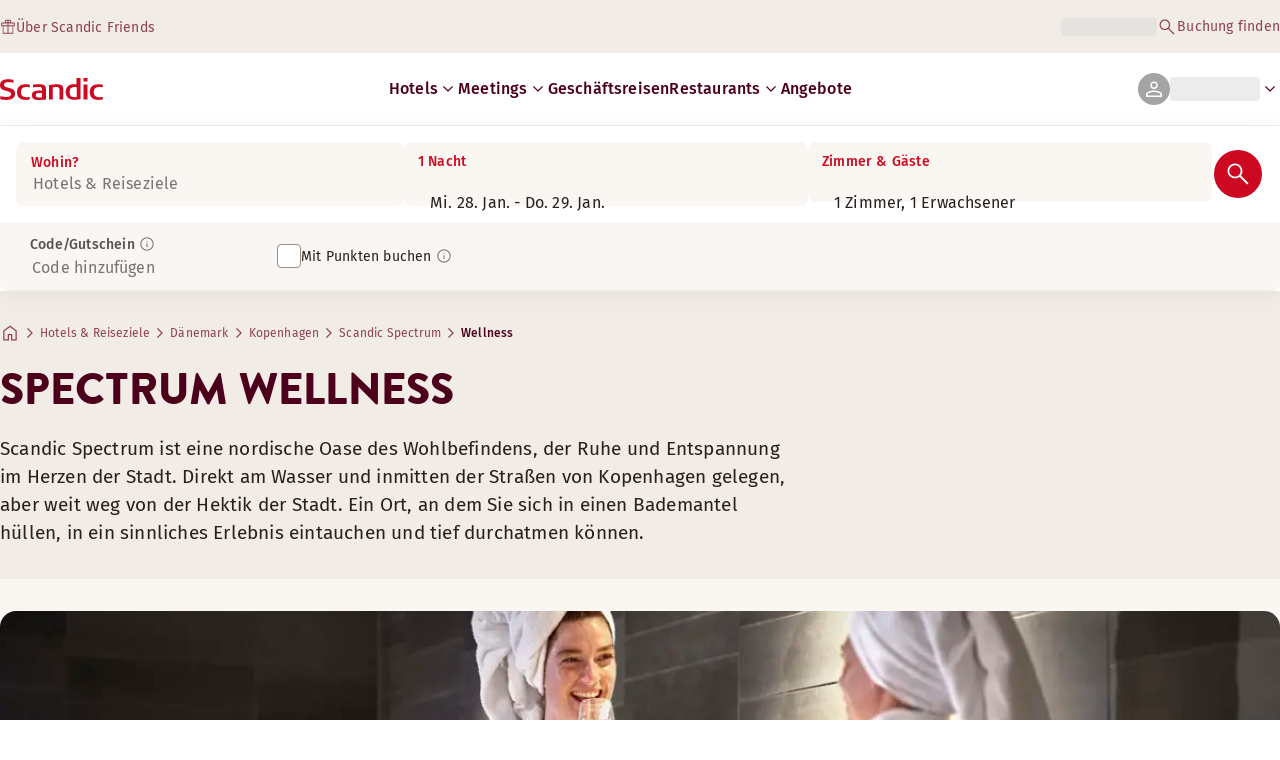

--- FILE ---
content_type: text/html; charset=utf-8
request_url: https://www.scandichotels.com/de/hotels/scandic-spectrum/wellness
body_size: 78885
content:
<!DOCTYPE html><html lang="de"><head><meta charSet="utf-8"/><meta name="viewport" content="width=device-width, initial-scale=1"/><link rel="preload" as="image" imageSrcSet="https://img.scandichotels.com/.netlify/images?url=https://imagevault.scandichotels.com/publishedmedia/qvk0t4416nsg9ffgv6xz/Scandic_Spectrum_wellness_spa.jpg&amp;w=1200 1x, https://img.scandichotels.com/.netlify/images?url=https://imagevault.scandichotels.com/publishedmedia/qvk0t4416nsg9ffgv6xz/Scandic_Spectrum_wellness_spa.jpg&amp;w=2400 2x"/><link rel="stylesheet" href="/_next/static/chunks/9c7ccaa6c5410d07.css" data-precedence="next"/><link rel="stylesheet" href="/_next/static/chunks/1e056dac8aadb9d5.css" data-precedence="next"/><link rel="stylesheet" href="/_next/static/chunks/3a274971c0dc27fe.css" data-precedence="next"/><link rel="stylesheet" href="/_next/static/chunks/817b250c2f0f17b1.css" data-precedence="next"/><link rel="stylesheet" href="/_next/static/chunks/0e9d10d90b476596.css" data-precedence="next"/><link rel="stylesheet" href="/_next/static/chunks/4f49635180355c26.css" data-precedence="next"/><link rel="stylesheet" href="/_next/static/chunks/5efbe35732a6a99f.css" data-precedence="next"/><link rel="stylesheet" href="/_next/static/chunks/f2317649b959a1c2.css" data-precedence="next"/><link rel="stylesheet" href="/_next/static/chunks/1f8d9abf076d6606.css" data-precedence="next"/><link rel="stylesheet" href="/_next/static/chunks/133a9d4b6a417cea.css" data-precedence="next"/><link rel="stylesheet" href="/_next/static/chunks/a014f066d6f3b5af.css" data-precedence="next"/><link rel="stylesheet" href="/_next/static/chunks/adc13091a0687495.css" data-precedence="next"/><link rel="preload" as="script" fetchPriority="low" href="/_next/static/chunks/4e7931d4ea7f5d49.js"/><script type="text/javascript" src="https://www.scandichotels.com/assets/0885a77e876b51b18b163564842e7f13900134981a5" async ></script><script src="/_next/static/chunks/6af0eca1aae55700.js" async=""></script><script src="/_next/static/chunks/ad3ae014b2e36638.js" async=""></script><script src="/_next/static/chunks/acc3cfa5eb4b085d.js" async=""></script><script src="/_next/static/chunks/cf6c48136e0eaaa8.js" async=""></script><script src="/_next/static/chunks/304413eb5351a881.js" async=""></script><script src="/_next/static/chunks/1498543cae7dbdb6.js" async=""></script><script src="/_next/static/chunks/turbopack-cefc8038e991f2c4.js" async=""></script><script src="/_next/static/chunks/a7b752f1ca6a3637.js" async=""></script><script src="/_next/static/chunks/9a206401be96493d.js" async=""></script><script src="/_next/static/chunks/3c75c539bb9564a7.js" async=""></script><script src="/_next/static/chunks/8bfaab3e22905aa0.js" async=""></script><script src="/_next/static/chunks/531d23615a1291ff.js" async=""></script><script src="/_next/static/chunks/971f669500b2cab6.js" async=""></script><script src="/_next/static/chunks/f9b61f2fc734ce28.js" async=""></script><script src="/_next/static/chunks/a919e1f664bf239f.js" async=""></script><script src="/_next/static/chunks/b31679829fec5ed1.js" async=""></script><script src="/_next/static/chunks/1f63f4f6ccbe9fc2.js" async=""></script><script src="/_next/static/chunks/e6014ecceebb15df.js" async=""></script><script src="/_next/static/chunks/be7d3c8ebd002823.js" async=""></script><script src="/_next/static/chunks/5461c7566a43c24d.js" async=""></script><script src="/_next/static/chunks/f8a71842eecc119d.js" async=""></script><script src="/_next/static/chunks/057551e8230489c4.js" async=""></script><script src="/_next/static/chunks/8ed83fa9a519de60.js" async=""></script><script src="/_next/static/chunks/7160f1ad49561441.js" async=""></script><script src="/_next/static/chunks/a7eafa5b81b1cacf.js" async=""></script><script src="/_next/static/chunks/fe116306e440af98.js" async=""></script><script src="/_next/static/chunks/bfaefde13326c0e9.js" async=""></script><script src="/_next/static/chunks/53a131aa084980c3.js" async=""></script><script src="/_next/static/chunks/90dd18de1f011f19.js" async=""></script><script src="/_next/static/chunks/7cb4d759cea6b00a.js" async=""></script><script src="/_next/static/chunks/60450bc54285689c.js" async=""></script><script src="/_next/static/chunks/ab8ffac3742e8098.js" async=""></script><script src="/_next/static/chunks/40916ffec38dfce1.js" async=""></script><script src="/_next/static/chunks/3be302de3689337b.js" async=""></script><script src="/_next/static/chunks/68828f354d5b64a7.js" async=""></script><script src="/_next/static/chunks/47d1f2248f056af5.js" async=""></script><script src="/_next/static/chunks/73ccbd0bdc455604.js" async=""></script><script src="/_next/static/chunks/ff4ca0f2110858c6.js" async=""></script><script src="/_next/static/chunks/e1a41111269fe586.js" async=""></script><script src="/_next/static/chunks/16bb7132b0463370.js" async=""></script><script src="/_next/static/chunks/08e54aa1092c7fca.js" async=""></script><script src="/_next/static/chunks/11d872b2a891f78f.js" async=""></script><script src="/_next/static/chunks/2e759d76e64cc84f.js" async=""></script><script src="/_next/static/chunks/74a7f6c1ba3d136f.js" async=""></script><script src="/_next/static/chunks/a975c0b32aee79c3.js" async=""></script><script src="/_next/static/chunks/011acba0183ff6cc.js" async=""></script><script src="/_next/static/chunks/af992bae0d25ea98.js" async=""></script><script src="/_next/static/chunks/e81743c80baf9a4e.js" async=""></script><script src="/_next/static/chunks/69b28adf4b84438a.js" async=""></script><script src="/_next/static/chunks/7c9c02530db792df.js" async=""></script><script src="/_next/static/chunks/d2cf687e83972c29.js" async=""></script><link rel="preload" href="/_next/static/chunks/0a69cf05d9285bc7.css" as="style"/><link rel="preload" href="/_next/static/chunks/04254c35c8055615.css" as="style"/><link rel="preload" href="https://assets.adobedtm.com/c1bd08b1e4e7/11b1887d54eb/launch-873fafc4c067.min.js" as="script"/><link rel="preload" href="https://consent.cookiebot.com/uc.js" as="script"/><link rel="preload" href="https://chat.kindlycdn.com/kindly-chat.js" as="script"/><link rel="preload" href="/_static/shared/fonts/biro-script-plus/regular.woff2" as="font" type="font/woff2" crossorigin="anonymous"/><link rel="preload" href="/_static/shared/fonts/brandon-text/bold.woff2" as="font" type="font/woff2" crossorigin="anonymous"/><link rel="preload" href="/_static/shared/fonts/fira-sans/medium.woff2" as="font" type="font/woff2" crossorigin="anonymous"/><link rel="preload" href="/_static/shared/fonts/fira-sans/regular.woff2" as="font" type="font/woff2" crossorigin="anonymous"/><title>Wellness | Scandic Hotels</title><meta name="description" content="Scandic Spectrum ist eine nordische Oase des Wohlbefindens, der Ruhe und Entspannung im Herzen der Stadt."/><meta name="robots" content="index, follow"/><meta name="x-release" content="scandic-web@1.12.0"/><link rel="canonical" href="https://www.scandichotels.com/de/hotels/scandic-spectrum/wellness"/><link rel="alternate" hrefLang="de" href="https://www.scandichotels.com/de/hotels/scandic-spectrum/wellness"/><link rel="alternate" hrefLang="en" href="https://www.scandichotels.com/en/hotels/scandic-spectrum/wellness"/><link rel="alternate" hrefLang="da" href="https://www.scandichotels.com/da/hoteller/scandic-spectrum/wellness"/><link rel="alternate" hrefLang="fi" href="https://www.scandichotels.com/fi/hotellit/scandic-spectrum/wellness"/><link rel="alternate" hrefLang="no" href="https://www.scandichotels.com/no/hotell/scandic-spectrum/wellness"/><link rel="alternate" hrefLang="sv" href="https://www.scandichotels.com/sv/hotell/scandic-spectrum/wellness"/><meta property="og:title" content="Wellness | Scandic Hotels"/><meta property="og:description" content="Scandic Spectrum ist eine nordische Oase des Wohlbefindens, der Ruhe und Entspannung im Herzen der Stadt."/><meta property="og:image" content="https://imagevault.scandichotels.com/publishedmedia/qvk0t4416nsg9ffgv6xz/Scandic_Spectrum_wellness_spa.jpg"/><meta property="og:image:alt" content="two women at a spa"/><meta property="og:image:width" content="7960"/><meta property="og:image:height" content="5307"/><meta name="twitter:card" content="summary_large_image"/><meta name="twitter:title" content="Wellness | Scandic Hotels"/><meta name="twitter:description" content="Scandic Spectrum ist eine nordische Oase des Wohlbefindens, der Ruhe und Entspannung im Herzen der Stadt."/><meta name="twitter:image" content="https://imagevault.scandichotels.com/publishedmedia/qvk0t4416nsg9ffgv6xz/Scandic_Spectrum_wellness_spa.jpg"/><meta name="twitter:image:alt" content="two women at a spa"/><meta name="twitter:image:width" content="7960"/><meta name="twitter:image:height" content="5307"/><link rel="icon" href="/favicon.ico?favicon.c7331e95.ico" sizes="48x48" type="image/x-icon"/><script src="/_next/static/chunks/a6dad97d9634a72d.js" noModule=""></script>
<script>(window.BOOMR_mq=window.BOOMR_mq||[]).push(["addVar",{"rua.upush":"false","rua.cpush":"true","rua.upre":"false","rua.cpre":"true","rua.uprl":"false","rua.cprl":"false","rua.cprf":"false","rua.trans":"SJ-c4f1e4c8-1cec-4938-a010-6329f2238d8d","rua.cook":"false","rua.ims":"false","rua.ufprl":"false","rua.cfprl":"true","rua.isuxp":"false","rua.texp":"norulematch","rua.ceh":"false","rua.ueh":"false","rua.ieh.st":"0"}]);</script>
                              <script>!function(a){var e="https://s.go-mpulse.net/boomerang/",t="addEventListener";if("False"=="True")a.BOOMR_config=a.BOOMR_config||{},a.BOOMR_config.PageParams=a.BOOMR_config.PageParams||{},a.BOOMR_config.PageParams.pci=!0,e="https://s2.go-mpulse.net/boomerang/";if(window.BOOMR_API_key="KSKE9-UK67U-WF96A-R9FL5-JHHGD",function(){function n(e){a.BOOMR_onload=e&&e.timeStamp||(new Date).getTime()}if(!a.BOOMR||!a.BOOMR.version&&!a.BOOMR.snippetExecuted){a.BOOMR=a.BOOMR||{},a.BOOMR.snippetExecuted=!0;var i,_,o,r=document.createElement("iframe");if(a[t])a[t]("load",n,!1);else if(a.attachEvent)a.attachEvent("onload",n);r.src="javascript:void(0)",r.title="",r.role="presentation",(r.frameElement||r).style.cssText="width:0;height:0;border:0;display:none;",o=document.getElementsByTagName("script")[0],o.parentNode.insertBefore(r,o);try{_=r.contentWindow.document}catch(O){i=document.domain,r.src="javascript:var d=document.open();d.domain='"+i+"';void(0);",_=r.contentWindow.document}_.open()._l=function(){var a=this.createElement("script");if(i)this.domain=i;a.id="boomr-if-as",a.src=e+"KSKE9-UK67U-WF96A-R9FL5-JHHGD",BOOMR_lstart=(new Date).getTime(),this.body.appendChild(a)},_.write("<bo"+'dy onload="document._l();">'),_.close()}}(),"400".length>0)if(a&&"performance"in a&&a.performance&&"function"==typeof a.performance.setResourceTimingBufferSize)a.performance.setResourceTimingBufferSize(400);!function(){if(BOOMR=a.BOOMR||{},BOOMR.plugins=BOOMR.plugins||{},!BOOMR.plugins.AK){var e="true"=="true"?1:0,t="",n="aoim52qxyydau2l2iaaq-f-08537f776-clientnsv4-s.akamaihd.net",i="false"=="true"?2:1,_={"ak.v":"39","ak.cp":"1109686","ak.ai":parseInt("243402",10),"ak.ol":"0","ak.cr":9,"ak.ipv":4,"ak.proto":"h2","ak.rid":"44fc99c9","ak.r":37607,"ak.a2":e,"ak.m":"dsca","ak.n":"essl","ak.bpcip":"3.144.206.0","ak.cport":34058,"ak.gh":"23.198.5.12","ak.quicv":"","ak.tlsv":"tls1.3","ak.0rtt":"","ak.0rtt.ed":"","ak.csrc":"-","ak.acc":"","ak.t":"1769619457","ak.ak":"hOBiQwZUYzCg5VSAfCLimQ==EOKJ/giIzJAvf+/L7gMd4Wcu+1hVmgegeU0EZ/sMk9KUheWCQIrV608+qvePP5nnJ98GIya/ma0zTj1xMqzvK+oESSoF+QUWxF6AHRpVmPgGr9Q3k2tn4/uWHdVJ5PSxfc8/NzNvAbB00fsJL5Q6zWARL5jXRA01ZxERv9FjRwiUHBQ2Gtcr3qrxvj06ZGGFTodQ9YfRP/kMot4QcGwWXG3DMMVQnpG0wG7nh4EFJUX9bg5NtNSxc0rIUdDNKsqEiPbjV8LxmYkd32LNqkuQE7G//ZpRu09hj0LqKkM4A7oQKFOnfZp4yj+AWt/eF0s64LNgn3uT1f7e2pGqMQVZMPUKKz6TnsXYfKF21PoDNO39fN3A6WnETMLriawszSmPek+3xcFUqzmBJ+K80pCBJyRZNxymncWfA/xgv+PQY9g=","ak.pv":"246","ak.dpoabenc":"","ak.tf":i};if(""!==t)_["ak.ruds"]=t;var o={i:!1,av:function(e){var t="http.initiator";if(e&&(!e[t]||"spa_hard"===e[t]))_["ak.feo"]=void 0!==a.aFeoApplied?1:0,BOOMR.addVar(_)},rv:function(){var a=["ak.bpcip","ak.cport","ak.cr","ak.csrc","ak.gh","ak.ipv","ak.m","ak.n","ak.ol","ak.proto","ak.quicv","ak.tlsv","ak.0rtt","ak.0rtt.ed","ak.r","ak.acc","ak.t","ak.tf"];BOOMR.removeVar(a)}};BOOMR.plugins.AK={akVars:_,akDNSPreFetchDomain:n,init:function(){if(!o.i){var a=BOOMR.subscribe;a("before_beacon",o.av,null,null),a("onbeacon",o.rv,null,null),o.i=!0}return this},is_complete:function(){return!0}}}}()}(window);</script></head><body class="scandic"><div hidden=""><!--$--><!--/$--></div><div class="root"><header><!--$?--><template id="B:0"></template><div class="topMenu-module__axmm1q__topMenu"><div class="topMenu-module__axmm1q__content"><span class="skeleton-module__0FC0Dq__shimmer skeleton-module__0FC0Dq__light skeleton-module__0FC0Dq__inlineBlock" style="height:1.2em;width:11ch;max-width:100%"><span aria-hidden="true">​</span></span><div class="topMenu-module__axmm1q__options"><span class="skeleton-module__0FC0Dq__shimmer skeleton-module__0FC0Dq__light skeleton-module__0FC0Dq__inlineBlock" style="height:1.2em;width:25ch;max-width:100%"><span aria-hidden="true">​</span></span></div></div></div><!--/$--><div class="mainMenu-module__eiOuuW__mainMenu"><nav class="mainMenu-module__eiOuuW__nav"><a class="logoLink-module__rVgMyW__logoLink" href="/de"><svg class="logo-module__tTPEwq__scandicLogo logoLink-module__rVgMyW__logoIcon" width="103px" height="22px" viewBox="0 0 132 28" fill="none" xmlns="http://www.w3.org/2000/svg" aria-label="Scandic"><path fill-rule="evenodd" clip-rule="evenodd" d="M38.418 27.388C36.559 27.847 34.7 28 32.841 28C26.1795 28 21.8418 24.94 21.8418 17.749C21.8418 10.864 26.3344 7.95703 32.686 7.95703C34.5451 7.95703 36.4041 8.11003 38.2631 8.41603V11.782C36.8688 11.629 35.7844 11.476 34.5451 11.476C29.4328 11.476 26.9541 13.006 26.9541 18.055C26.9541 22.798 29.2778 24.481 34.5451 24.481C35.9393 24.481 37.0237 24.328 38.2631 24.175V27.388H38.418Z" fill="CurrentColor"></path><path d="M107.047 27.54H112.004V8.262H107.047V27.54ZM107.047 4.437H112.004V0H107.047V4.437Z" fill="CurrentColor"></path><path fill-rule="evenodd" clip-rule="evenodd" d="M103.02 27.081C102.091 27.234 98.6827 27.846 95.2745 27.846C88.9229 27.846 84.2754 24.939 84.2754 17.901C84.2754 11.169 88.4582 7.803 94.8098 7.803C95.7393 7.803 97.2885 7.956 98.0631 7.956V0H103.02C103.02 0.918 103.02 26.622 103.02 27.081ZM98.218 24.174V11.628C97.5983 11.628 96.5139 11.475 95.4295 11.475C90.9368 11.475 89.2328 13.617 89.2328 18.054C89.2328 22.032 90.7819 24.48 95.2745 24.48C96.2041 24.48 97.1336 24.327 98.218 24.174Z" fill="CurrentColor"></path><path fill-rule="evenodd" clip-rule="evenodd" d="M81.0219 27.541H76.2194V14.842C76.2194 12.7 75.2899 11.476 72.1915 11.476C70.0227 11.476 67.6989 11.935 67.6989 11.935V27.541H62.8965V8.87503C63.2063 8.87503 69.403 7.95703 72.9661 7.95703C77.3038 7.95703 81.1768 8.72203 81.1768 14.536V27.541H81.0219Z" fill="CurrentColor"></path><path fill-rule="evenodd" clip-rule="evenodd" d="M58.8709 27.5417C55.4627 27.8477 52.8291 28.0007 49.8856 28.0007C44.9283 28.0007 40.9004 27.2357 40.9004 21.7277C40.9004 16.3727 45.8578 16.0667 50.3504 15.9137C51.4348 15.9137 52.6741 15.9137 53.9135 15.9137C53.9135 12.5477 53.7586 11.3237 48.8012 11.3237C46.3225 11.3237 43.6889 11.7827 42.1397 12.0887V8.56969C43.9987 8.11069 46.9422 7.95769 49.111 7.80469C54.6881 7.80469 58.8709 8.41669 58.8709 14.2307V27.5417ZM53.9135 24.6347V19.1267C52.984 19.1267 51.2799 19.1267 50.6602 19.1267C47.7168 19.1267 45.8578 19.2797 45.8578 22.0337C45.8578 24.7877 48.1815 24.9407 50.5053 24.9407C51.8996 24.7877 52.6741 24.7877 53.9135 24.6347Z" fill="CurrentColor"></path><path fill-rule="evenodd" clip-rule="evenodd" d="M131.68 27.388C129.821 27.847 127.962 28 126.103 28C119.441 28 115.104 24.94 115.104 17.749C115.104 10.864 119.596 7.95703 125.948 7.95703C127.807 7.95703 129.666 8.11003 131.525 8.41603V11.782C130.131 11.629 129.046 11.476 127.807 11.476C122.694 11.476 120.216 13.006 120.216 18.055C120.216 22.798 122.54 24.481 127.807 24.481C129.201 24.481 130.285 24.328 131.525 24.175V27.388H131.68Z" fill="CurrentColor"></path><path fill-rule="evenodd" clip-rule="evenodd" d="M19.3647 19.8903C19.3647 25.5513 14.8721 27.9993 8.21064 27.9993C3.87294 27.9993 0.774588 27.2343 0.309835 27.0813V23.1033C1.85901 23.4093 5.11228 24.1743 7.9008 24.1743C10.6893 24.1743 14.2524 23.5623 14.2524 20.5023C14.2524 18.5133 12.7033 17.7483 9.91473 16.9833C8.83031 16.6773 7.74588 16.3713 6.66146 16.0653C2.94344 14.9943 0 13.4643 0 9.18027C0 3.06027 4.95737 1.53027 10.6893 1.53027C14.0975 1.53027 16.886 2.14227 17.3508 2.29527V5.96727C16.7311 5.81427 14.0975 5.20227 11.1541 5.20227C8.36555 5.20227 5.11228 5.50827 5.11228 8.56827C5.11228 10.8633 6.9713 11.4753 9.6049 12.0873C10.8442 12.5463 12.0836 12.6993 13.3229 13.1583C16.5762 14.0763 19.3647 15.6063 19.3647 19.8903Z" fill="CurrentColor"></path></svg></a><div class="mainMenu-module__eiOuuW__menus"><!--$?--><template id="B:1"></template><ul class="navigationMenuList-module__oUR74a__navigationMenu navigationMenuList-module__oUR74a__desktop"><li class="navigationMenuList-module__oUR74a__item"><span class="skeleton-module__0FC0Dq__shimmer skeleton-module__0FC0Dq__light skeleton-module__0FC0Dq__inlineBlock" style="width:30ch;max-width:100%"><span aria-hidden="true">​</span></span></li></ul><!--/$--><div><div class="myPagesMenu-module__ySKvHq__myPagesMenu"><button type="button" tabindex="0" data-react-aria-pressable="true" class="menuButton-module__SsUy4G__menuButton menuButton-module__SsUy4G__loading typography-module__vfKlZa__Body-Paragraph-mdBold" data-rac="" id="react-aria-_R_1l4j9fivb_"><div class="avatar-module__ZITFiq__avatar avatar-module__ZITFiq__size-md"><span data-testid="MaterialIcon" data-icon-name="person" class="index-module__Mt_Bvq__iconWrapper"><svg viewBox="0 -960 960 960" width="24" height="24" class="icon-module__6qQ_Bq__icon icon-module__6qQ_Bq__iconInverted" aria-hidden="true" focusable="false"><path d="M480-481q-66 0-108-42t-42-108q0-66 42-108t108-42q66 0 108 42t42 108q0 66-42 108t-108 42ZM160-160v-94q0-38 19-65t49-41q67-30 128.5-45T480-420q62 0 123 15.5t127.92 44.69q31.3 14.13 50.19 40.97Q800-292 800-254v94H160Zm60-60h520v-34q0-16-9.5-30.5T707-306q-64-31-117-42.5T480-360q-57 0-111 11.5T252-306q-14 7-23 21.5t-9 30.5v34Zm260-321q39 0 64.5-25.5T570-631q0-39-25.5-64.5T480-721q-39 0-64.5 25.5T390-631q0 39 25.5 64.5T480-541Zm0-90Zm0 411Z"></path></svg></span></div><span class="skeleton-module__0FC0Dq__shimmer skeleton-module__0FC0Dq__light skeleton-module__0FC0Dq__inlineBlock" style="width:10ch;max-width:100%"><span aria-hidden="true">​</span></span><span data-testid="MaterialIcon" data-icon-name="keyboard_arrow_down" class="index-module__Mt_Bvq__iconWrapper myPagesMenu-module__ySKvHq__chevron"><svg viewBox="0 -960 960 960" width="20" height="20" class="icon-module__6qQ_Bq__icon icon-module__6qQ_Bq__currentColor" aria-hidden="true" focusable="false"><path d="M480-344 240-584l43-43 197 197 197-197 43 43-240 240Z"></path></svg></span></button></div><div class="myPagesMobileMenu-module__E3lmUW__myPagesMobileMenu"><button type="button" tabindex="0" data-react-aria-pressable="true" class="menuButton-module__SsUy4G__menuButton menuButton-module__SsUy4G__loading typography-module__vfKlZa__Body-Paragraph-mdBold" data-rac="" id="react-aria-_R_2l4j9fivb_"><div class="avatar-module__ZITFiq__avatar avatar-module__ZITFiq__size-md"><span data-testid="MaterialIcon" data-icon-name="person" class="index-module__Mt_Bvq__iconWrapper"><svg viewBox="0 -960 960 960" width="24" height="24" class="icon-module__6qQ_Bq__icon icon-module__6qQ_Bq__iconInverted" aria-hidden="true" focusable="false"><path d="M480-481q-66 0-108-42t-42-108q0-66 42-108t108-42q66 0 108 42t42 108q0 66-42 108t-108 42ZM160-160v-94q0-38 19-65t49-41q67-30 128.5-45T480-420q62 0 123 15.5t127.92 44.69q31.3 14.13 50.19 40.97Q800-292 800-254v94H160Zm60-60h520v-34q0-16-9.5-30.5T707-306q-64-31-117-42.5T480-360q-57 0-111 11.5T252-306q-14 7-23 21.5t-9 30.5v34Zm260-321q39 0 64.5-25.5T570-631q0-39-25.5-64.5T480-721q-39 0-64.5 25.5T390-631q0 39 25.5 64.5T480-541Zm0-90Zm0 411Z"></path></svg></span></div></button></div></div><!--$?--><template id="B:2"></template><button type="button" disabled="" class="mobileMenu-module__08Kt9q__hamburger" aria-label="Menü öffnen"><span class="mobileMenu-module__08Kt9q__bar"></span></button><!--/$--></div></nav></div></header><!--$?--><template id="B:3"></template><section class="bookingWidget-module__q-5VkG__wrapper" style="top:0"><div class="button-module__A1IBaq__mobileToggleButton button-module__A1IBaq__partial"><span class="button-module__A1IBaq__block"><span class="button-module__A1IBaq__blockLabel typography-module__vfKlZa__Body-Supporting-text-caption-smBold">Wohin?</span><span class="skeleton-module__0FC0Dq__shimmer skeleton-module__0FC0Dq__light skeleton-module__0FC0Dq__block" style="height:20px;width:11ch;max-width:100%"><span aria-hidden="true">​</span></span></span><hr class="divider-module__k2wMlG__divider divider-module__k2wMlG__Border-Divider-Subtle divider-module__k2wMlG__vertical"/><span class="button-module__A1IBaq__block"><span class="button-module__A1IBaq__blockLabel typography-module__vfKlZa__Body-Supporting-text-caption-smBold">0 Nächte</span><span class="skeleton-module__0FC0Dq__shimmer skeleton-module__0FC0Dq__light skeleton-module__0FC0Dq__block" style="height:20px;width:13ch;max-width:100%"><span aria-hidden="true">​</span></span></span><span class="button-module__A1IBaq__icon"><span data-testid="MaterialIcon" data-icon-name="search" class="index-module__Mt_Bvq__iconWrapper"><svg viewBox="0 -960 960 960" width="24" height="24" class="icon-module__6qQ_Bq__icon icon-module__6qQ_Bq__iconInverted" aria-hidden="true" focusable="false"><path d="M796-121 533-384q-30 26-69.96 40.5Q423.08-329 378-329q-108.16 0-183.08-75Q120-479 120-585t75-181q75-75 181.5-75t181 75Q632-691 632-584.85 632-542 618-502q-14 40-42 75l264 262-44 44ZM377-389q81.25 0 138.13-57.5Q572-504 572-585t-56.87-138.5Q458.25-781 377-781q-82.08 0-139.54 57.5Q180-666 180-585t57.46 138.5Q294.92-389 377-389Z"></path></svg></span></span></div><div class="bookingWidget-module__q-5VkG__formContainer"><section class="form-module__eBTNTq__section form-module__eBTNTq__full"><form class="form-module__eBTNTq__form"><div class="formContent-module__E8cUpW__input"><div class="formContent-module__E8cUpW__inputContainer"><div class="formContent-module__E8cUpW__where"><div class="search-module__iC0cRG__container"><div class="search-module__iC0cRG__label undefined"><span class="typography-module__vfKlZa__Body-Supporting-text-caption-smBold">Wohin?</span></div><div><span class="skeleton-module__0FC0Dq__shimmer skeleton-module__0FC0Dq__light skeleton-module__0FC0Dq__block" style="height:16px;width:100%;max-width:100%"><span aria-hidden="true">​</span></span></div></div></div><div class="formContent-module__E8cUpW__when"><label class="formContent-module__E8cUpW__label typography-module__vfKlZa__Body-Supporting-text-caption-smBold">0 Nächte</label><span class="skeleton-module__0FC0Dq__shimmer skeleton-module__0FC0Dq__light skeleton-module__0FC0Dq__block" style="width:100%;max-width:100%"><span aria-hidden="true">​</span></span></div><div class="formContent-module__E8cUpW__rooms"><label id="rooms-and-guests" class="formContent-module__E8cUpW__label typography-module__vfKlZa__Body-Supporting-text-caption-smBold">Zimmer &amp; Gäste</label><span class="skeleton-module__0FC0Dq__shimmer skeleton-module__0FC0Dq__light skeleton-module__0FC0Dq__block" style="width:100%;max-width:100%"><span aria-hidden="true">​</span></span></div></div><div class="formContent-module__E8cUpW__buttonContainer formContent-module__E8cUpW__showOnTablet"><button type="submit" disabled="" data-react-aria-pressable="true" class="iconButton-module__hAHUJG__iconButton iconButton-module__hAHUJG__variant-filled iconButton-module__hAHUJG__size-xl" data-rac="" id="react-aria-_R_klubsnlj9fivb_" data-disabled="true"><span data-testid="MaterialIcon" data-icon-name="search" class="index-module__Mt_Bvq__iconWrapper"><svg viewBox="0 -960 960 960" width="28" height="28" class="icon-module__6qQ_Bq__icon icon-module__6qQ_Bq__currentColor" aria-hidden="true" focusable="false"><path d="M796-121 533-384q-30 26-69.96 40.5Q423.08-329 378-329q-108.16 0-183.08-75Q120-479 120-585t75-181q75-75 181.5-75t181 75Q632-691 632-584.85 632-542 618-502q-14 40-42 75l264 262-44 44ZM377-389q81.25 0 138.13-57.5Q572-504 572-585t-56.87-138.5Q458.25-781 377-781q-82.08 0-139.54 57.5Q180-666 180-585t57.46 138.5Q294.92-389 377-389Z"></path></svg></span></button></div><div class="formContent-module__E8cUpW__voucherContainer formContent-module__E8cUpW__voucherRow"><div class="voucher-module__pbkuFq__optionsContainer"><div class="voucher-module__pbkuFq__voucherSkeletonContainer"><label class="typography-module__vfKlZa__Body-Supporting-text-caption-smBold">Code/Gutschein</label><span class="skeleton-module__0FC0Dq__shimmer skeleton-module__0FC0Dq__light skeleton-module__0FC0Dq__block" style="width:100%;max-width:100%"><span aria-hidden="true">​</span></span></div><div class="voucher-module__pbkuFq__options typography-module__vfKlZa__Body-Supporting-text-caption-smRegular"><div class="voucher-module__pbkuFq__option voucher-module__pbkuFq__showOnTablet"><span class="skeleton-module__0FC0Dq__shimmer skeleton-module__0FC0Dq__light skeleton-module__0FC0Dq__inlineBlock" style="height:24px;width:24px;max-width:100%"><span aria-hidden="true">​</span></span>Code/Gutschein</div><div class="voucher-module__pbkuFq__option"><span class="skeleton-module__0FC0Dq__shimmer skeleton-module__0FC0Dq__light skeleton-module__0FC0Dq__inlineBlock" style="height:24px;width:24px;max-width:100%"><span aria-hidden="true">​</span></span>Bonusnacht</div></div></div></div><div class="formContent-module__E8cUpW__buttonContainer formContent-module__E8cUpW__hideOnTablet"><button type="submit" disabled="" data-react-aria-pressable="true" class="button-module__NbgNfa__button button-module__NbgNfa__variant-primary button-module__NbgNfa__size-md formContent-module__E8cUpW__submitButton typography-module__vfKlZa__Body-Paragraph-mdBold" data-rac="" id="react-aria-_R_14lubsnlj9fivb_" data-disabled="true">Suche</button></div></div></form></section></div></section><!--/$--><!--$?--><template id="B:4"></template><div class="loading-module__W0lVnq__container loading-module__W0lVnq__fullPage"><div class="loading-module__W0lVnq__spinner"><div></div><div></div><div></div><div></div><div></div><div></div><div></div><div></div><div></div><div></div><div></div><div></div></div></div><!--/$--><footer class="footer-module__hOEEvG__footer"><div class="navigation-module__Wo5lkq__section"><div class="navigation-module__Wo5lkq__maxWidth"><nav class="mainnav-module__Abdp0W__mainNavigation"><ul class="mainnav-module__Abdp0W__mainNavigationList"><li class="mainnav-module__Abdp0W__mainNavigationItem"><a class="link-module__bK2Q8a__link link-module__bK2Q8a__Text-Interactive-Default link-module__bK2Q8a__large mainnav-module__Abdp0W__mainNavigationLink typography-module__vfKlZa__Title-Subtitle-md" title="" href="/de/reiseziele">Reiseziele<span data-testid="MaterialIcon" data-icon-name="arrow_forward" class="index-module__Mt_Bvq__iconWrapper"><svg viewBox="0 -960 960 960" width="24" height="24" class="icon-module__6qQ_Bq__icon icon-module__6qQ_Bq__iconInteractiveSecondary" aria-hidden="true" focusable="false"><path d="M686-450H160v-60h526L438-758l42-42 320 320-320 320-42-42 248-248Z"></path></svg></span></a></li><li class="mainnav-module__Abdp0W__mainNavigationItem"><a class="link-module__bK2Q8a__link link-module__bK2Q8a__Text-Interactive-Default link-module__bK2Q8a__large mainnav-module__Abdp0W__mainNavigationLink typography-module__vfKlZa__Title-Subtitle-md" title="" href="/de/reisemagazin">Reisemagazin<span data-testid="MaterialIcon" data-icon-name="arrow_forward" class="index-module__Mt_Bvq__iconWrapper"><svg viewBox="0 -960 960 960" width="24" height="24" class="icon-module__6qQ_Bq__icon icon-module__6qQ_Bq__iconInteractiveSecondary" aria-hidden="true" focusable="false"><path d="M686-450H160v-60h526L438-758l42-42 320 320-320 320-42-42 248-248Z"></path></svg></span></a></li><li class="mainnav-module__Abdp0W__mainNavigationItem"><a class="link-module__bK2Q8a__link link-module__bK2Q8a__Text-Interactive-Default link-module__bK2Q8a__large mainnav-module__Abdp0W__mainNavigationLink typography-module__vfKlZa__Title-Subtitle-md" title="" href="/de/ueber-uns/barrierefreiheit">Barrierefreiheit<span data-testid="MaterialIcon" data-icon-name="arrow_forward" class="index-module__Mt_Bvq__iconWrapper"><svg viewBox="0 -960 960 960" width="24" height="24" class="icon-module__6qQ_Bq__icon icon-module__6qQ_Bq__iconInteractiveSecondary" aria-hidden="true" focusable="false"><path d="M686-450H160v-60h526L438-758l42-42 320 320-320 320-42-42 248-248Z"></path></svg></span></a></li><li class="mainnav-module__Abdp0W__mainNavigationItem"><a class="link-module__bK2Q8a__link link-module__bK2Q8a__Text-Interactive-Default link-module__bK2Q8a__large mainnav-module__Abdp0W__mainNavigationLink typography-module__vfKlZa__Title-Subtitle-md" title="" href="/de/ueber-uns/nachhaltigkeit">Nachhaltigkeit<span data-testid="MaterialIcon" data-icon-name="arrow_forward" class="index-module__Mt_Bvq__iconWrapper"><svg viewBox="0 -960 960 960" width="24" height="24" class="icon-module__6qQ_Bq__icon icon-module__6qQ_Bq__iconInteractiveSecondary" aria-hidden="true" focusable="false"><path d="M686-450H160v-60h526L438-758l42-42 320 320-320 320-42-42 248-248Z"></path></svg></span></a></li></ul></nav><div class="secondarynav-module__rEIora__secondaryNavigation"><nav class="secondarynav-module__rEIora__secondaryNavigationGroup"><h2 class="typography-module__vfKlZa__Title-Overline-sm">Scandic App</h2><ul class="secondarynav-module__rEIora__secondaryNavigationList"><li><a href="https://apps.apple.com/de/app/scandic-hotels/id1267218985" target="_blank" title="Öffnet in einem neuen Tab/Fenster"><img alt="Im App Store herunterladen" loading="lazy" width="125" height="40" decoding="async" data-nimg="1" style="color:transparent" srcSet="/_static/img/store-badges/app-store-badge-de.svg?w=300 1x, /_static/img/store-badges/app-store-badge-de.svg?w=480 2x" src="/_static/img/store-badges/app-store-badge-de.svg?w=480"/></a></li><li><a href="https://play.google.com/store/apps/details?id=com.scandichotels.app&amp;hl=de_DE" target="_blank" title="Öffnet in einem neuen Tab/Fenster"><img alt="Jetzt bei Google Play" loading="lazy" width="125" height="40" decoding="async" data-nimg="1" style="color:transparent" srcSet="/_static/img/store-badges/google-play-badge-de.svg?w=300 1x, /_static/img/store-badges/google-play-badge-de.svg?w=480 2x" src="/_static/img/store-badges/google-play-badge-de.svg?w=480"/></a></li></ul></nav><nav class="secondarynav-module__rEIora__secondaryNavigationGroup"><h2 class="typography-module__vfKlZa__Title-Overline-sm">Kundenservice</h2><ul class="secondarynav-module__rEIora__secondaryNavigationList"><li><a class="link-module__bK2Q8a__link link-module__bK2Q8a__Text-Interactive-Default link-module__bK2Q8a__large" title="" href="/de/kundenbetreuung">Kontakt</a></li><li><a class="link-module__bK2Q8a__link link-module__bK2Q8a__Text-Interactive-Default link-module__bK2Q8a__large" title="" href="/de/kundenbetreuung/haufig-gestellte-fragen">FAQ</a></li><li><a class="link-module__bK2Q8a__link link-module__bK2Q8a__Text-Interactive-Default link-module__bK2Q8a__large" title="" href="/de/kundenbetreuung/raten">Übernachtungsraten</a></li><li><a class="link-module__bK2Q8a__link link-module__bK2Q8a__Text-Interactive-Default link-module__bK2Q8a__large" title="" href="/de/kundenbetreuung/richtlinien">AGB</a></li><li><a class="link-module__bK2Q8a__link link-module__bK2Q8a__Text-Interactive-Default link-module__bK2Q8a__large" title="" href="https://www.scandichotels.com/de/hotelreservation/mein-bereich">Meine Buchung finden</a></li></ul></nav><nav class="secondarynav-module__rEIora__secondaryNavigationGroup"><h2 class="typography-module__vfKlZa__Title-Overline-sm">Über Scandic</h2><ul class="secondarynav-module__rEIora__secondaryNavigationList"><li><a target="_blank" class="link-module__bK2Q8a__link link-module__bK2Q8a__Text-Interactive-Default link-module__bK2Q8a__large" title="Öffnet in einem neuen Tab/Fenster" href="https://www.scandichotelsgroup.com/our-company/">Unser Unternehmen</a></li><li><a target="_blank" class="link-module__bK2Q8a__link link-module__bK2Q8a__Text-Interactive-Default link-module__bK2Q8a__large" title="Öffnet in einem neuen Tab/Fenster" href="https://www.scandichotelsgroup.com/media/">Presse</a></li><li><a class="link-module__bK2Q8a__link link-module__bK2Q8a__Text-Interactive-Default link-module__bK2Q8a__large" title="" href="/de/karriere">Karriere</a></li><li><a class="link-module__bK2Q8a__link link-module__bK2Q8a__Text-Interactive-Default link-module__bK2Q8a__large" title="" href="/de/ueber-uns/partner">Partner</a></li><li><a class="link-module__bK2Q8a__link link-module__bK2Q8a__Text-Interactive-Default link-module__bK2Q8a__large" title="" href="/de/ueber-uns">Über uns</a></li></ul></nav></div></div></div><div class="details-module__DUJb-q__details"><div class="details-module__DUJb-q__topContainer"><a class="logoLink-module__rVgMyW__logoLink" href="/de"><svg class="logo-module__tTPEwq__scandicLogo logoLink-module__rVgMyW__logoIcon logoLink-module__rVgMyW__inverted" width="103px" height="22px" viewBox="0 0 132 28" fill="none" xmlns="http://www.w3.org/2000/svg" aria-label="Scandic"><path fill-rule="evenodd" clip-rule="evenodd" d="M38.418 27.388C36.559 27.847 34.7 28 32.841 28C26.1795 28 21.8418 24.94 21.8418 17.749C21.8418 10.864 26.3344 7.95703 32.686 7.95703C34.5451 7.95703 36.4041 8.11003 38.2631 8.41603V11.782C36.8688 11.629 35.7844 11.476 34.5451 11.476C29.4328 11.476 26.9541 13.006 26.9541 18.055C26.9541 22.798 29.2778 24.481 34.5451 24.481C35.9393 24.481 37.0237 24.328 38.2631 24.175V27.388H38.418Z" fill="CurrentColor"></path><path d="M107.047 27.54H112.004V8.262H107.047V27.54ZM107.047 4.437H112.004V0H107.047V4.437Z" fill="CurrentColor"></path><path fill-rule="evenodd" clip-rule="evenodd" d="M103.02 27.081C102.091 27.234 98.6827 27.846 95.2745 27.846C88.9229 27.846 84.2754 24.939 84.2754 17.901C84.2754 11.169 88.4582 7.803 94.8098 7.803C95.7393 7.803 97.2885 7.956 98.0631 7.956V0H103.02C103.02 0.918 103.02 26.622 103.02 27.081ZM98.218 24.174V11.628C97.5983 11.628 96.5139 11.475 95.4295 11.475C90.9368 11.475 89.2328 13.617 89.2328 18.054C89.2328 22.032 90.7819 24.48 95.2745 24.48C96.2041 24.48 97.1336 24.327 98.218 24.174Z" fill="CurrentColor"></path><path fill-rule="evenodd" clip-rule="evenodd" d="M81.0219 27.541H76.2194V14.842C76.2194 12.7 75.2899 11.476 72.1915 11.476C70.0227 11.476 67.6989 11.935 67.6989 11.935V27.541H62.8965V8.87503C63.2063 8.87503 69.403 7.95703 72.9661 7.95703C77.3038 7.95703 81.1768 8.72203 81.1768 14.536V27.541H81.0219Z" fill="CurrentColor"></path><path fill-rule="evenodd" clip-rule="evenodd" d="M58.8709 27.5417C55.4627 27.8477 52.8291 28.0007 49.8856 28.0007C44.9283 28.0007 40.9004 27.2357 40.9004 21.7277C40.9004 16.3727 45.8578 16.0667 50.3504 15.9137C51.4348 15.9137 52.6741 15.9137 53.9135 15.9137C53.9135 12.5477 53.7586 11.3237 48.8012 11.3237C46.3225 11.3237 43.6889 11.7827 42.1397 12.0887V8.56969C43.9987 8.11069 46.9422 7.95769 49.111 7.80469C54.6881 7.80469 58.8709 8.41669 58.8709 14.2307V27.5417ZM53.9135 24.6347V19.1267C52.984 19.1267 51.2799 19.1267 50.6602 19.1267C47.7168 19.1267 45.8578 19.2797 45.8578 22.0337C45.8578 24.7877 48.1815 24.9407 50.5053 24.9407C51.8996 24.7877 52.6741 24.7877 53.9135 24.6347Z" fill="CurrentColor"></path><path fill-rule="evenodd" clip-rule="evenodd" d="M131.68 27.388C129.821 27.847 127.962 28 126.103 28C119.441 28 115.104 24.94 115.104 17.749C115.104 10.864 119.596 7.95703 125.948 7.95703C127.807 7.95703 129.666 8.11003 131.525 8.41603V11.782C130.131 11.629 129.046 11.476 127.807 11.476C122.694 11.476 120.216 13.006 120.216 18.055C120.216 22.798 122.54 24.481 127.807 24.481C129.201 24.481 130.285 24.328 131.525 24.175V27.388H131.68Z" fill="CurrentColor"></path><path fill-rule="evenodd" clip-rule="evenodd" d="M19.3647 19.8903C19.3647 25.5513 14.8721 27.9993 8.21064 27.9993C3.87294 27.9993 0.774588 27.2343 0.309835 27.0813V23.1033C1.85901 23.4093 5.11228 24.1743 7.9008 24.1743C10.6893 24.1743 14.2524 23.5623 14.2524 20.5023C14.2524 18.5133 12.7033 17.7483 9.91473 16.9833C8.83031 16.6773 7.74588 16.3713 6.66146 16.0653C2.94344 14.9943 0 13.4643 0 9.18027C0 3.06027 4.95737 1.53027 10.6893 1.53027C14.0975 1.53027 16.886 2.14227 17.3508 2.29527V5.96727C16.7311 5.81427 14.0975 5.20227 11.1541 5.20227C8.36555 5.20227 5.11228 5.50827 5.11228 8.56827C5.11228 10.8633 6.9713 11.4753 9.6049 12.0873C10.8442 12.5463 12.0836 12.6993 13.3229 13.1583C16.5762 14.0763 19.3647 15.6063 19.3647 19.8903Z" fill="CurrentColor"></path></svg></a><nav class="details-module__DUJb-q__socialNav"><a color="white" href="https://www.facebook.com/Scandic" target="_blank" aria-label="Facebook"><svg class="icon-module__6qQ_Bq__icon icon-module__6qQ_Bq__iconInverted" xmlns="http://www.w3.org/2000/svg" width="24" height="24" viewBox="0 0 24 24" fill="none" aria-hidden="true"><path d="M18.25 2C19.283 2 20.1662 2.36675 20.8997 3.10026C21.6332 3.83377 22 4.71701 22 5.75V18.25C22 19.283 21.6332 20.1662 20.8997 20.8997C20.1662 21.6332 19.283 22 18.25 22H15.8021V14.2526H18.3932L18.7839 11.2318H15.8021V9.30469C15.8021 8.81858 15.9041 8.45399 16.1081 8.21094C16.3121 7.96788 16.7092 7.84635 17.2995 7.84635L18.888 7.83333V5.13802C18.3411 5.0599 17.5686 5.02083 16.5703 5.02083C15.3898 5.02083 14.4457 5.36806 13.7383 6.0625C13.0308 6.75694 12.6771 7.73785 12.6771 9.00521V11.2318H10.0729V14.2526H12.6771V22H5.75C4.71701 22 3.83377 21.6332 3.10026 20.8997C2.36675 20.1662 2 19.283 2 18.25V5.75C2 4.71701 2.36675 3.83377 3.10026 3.10026C3.83377 2.36675 4.71701 2 5.75 2H18.25Z" fill="#26201E"></path></svg></a><a color="white" href="https://www.instagram.com/scandichotels/" target="_blank" aria-label="Instagram"><svg class="icon-module__6qQ_Bq__icon icon-module__6qQ_Bq__iconInverted" xmlns="http://www.w3.org/2000/svg" width="24" height="24" viewBox="0 0 24 24" fill="none" aria-hidden="true"><path d="M17.34 5.46012C17.1027 5.46012 16.8707 5.5305 16.6733 5.66236C16.476 5.79422 16.3222 5.98163 16.2313 6.2009C16.1405 6.42017 16.1168 6.66145 16.1631 6.89423C16.2094 7.12701 16.3236 7.34083 16.4915 7.50865C16.6593 7.67647 16.8731 7.79076 17.1059 7.83706C17.3387 7.88337 17.5799 7.8596 17.7992 7.76878C18.0185 7.67795 18.2059 7.52415 18.3378 7.32681C18.4696 7.12947 18.54 6.89746 18.54 6.66012C18.54 6.34186 18.4136 6.03664 18.1885 5.81159C17.9635 5.58655 17.6583 5.46012 17.34 5.46012ZM21.94 7.88012C21.9206 7.05042 21.7652 6.22952 21.48 5.45012C21.2257 4.78325 20.83 4.1794 20.32 3.68012C19.8248 3.16755 19.2196 2.7743 18.55 2.53012C17.7727 2.23628 16.9508 2.07733 16.12 2.06012C15.06 2.00012 14.72 2.00012 12 2.00012C9.28 2.00012 8.94 2.00012 7.88 2.06012C7.04915 2.07733 6.22734 2.23628 5.45 2.53012C4.78168 2.77677 4.17693 3.16968 3.68 3.68012C3.16743 4.1753 2.77418 4.78056 2.53 5.45012C2.23616 6.22747 2.07721 7.04927 2.06 7.88012C2 8.94012 2 9.28012 2 12.0001C2 14.7201 2 15.0601 2.06 16.1201C2.07721 16.951 2.23616 17.7728 2.53 18.5501C2.77418 19.2197 3.16743 19.8249 3.68 20.3201C4.17693 20.8306 4.78168 21.2235 5.45 21.4701C6.22734 21.764 7.04915 21.9229 7.88 21.9401C8.94 22.0001 9.28 22.0001 12 22.0001C14.72 22.0001 15.06 22.0001 16.12 21.9401C16.9508 21.9229 17.7727 21.764 18.55 21.4701C19.2196 21.2259 19.8248 20.8327 20.32 20.3201C20.8322 19.8227 21.2283 19.2183 21.48 18.5501C21.7652 17.7707 21.9206 16.9498 21.94 16.1201C21.94 15.0601 22 14.7201 22 12.0001C22 9.28012 22 8.94012 21.94 7.88012ZM20.14 16.0001C20.1327 16.6349 20.0178 17.2638 19.8 17.8601C19.6403 18.2953 19.3839 18.6885 19.05 19.0101C18.7256 19.3406 18.3332 19.5966 17.9 19.7601C17.3037 19.9779 16.6748 20.0928 16.04 20.1001C15.04 20.1501 14.67 20.1601 12.04 20.1601C9.41 20.1601 9.04 20.1601 8.04 20.1001C7.38089 20.1125 6.72459 20.011 6.1 19.8001C5.68578 19.6282 5.31136 19.3729 5 19.0501C4.66809 18.7289 4.41484 18.3353 4.26 17.9001C4.01586 17.2953 3.88044 16.6521 3.86 16.0001C3.86 15.0001 3.8 14.6301 3.8 12.0001C3.8 9.37012 3.8 9.00012 3.86 8.00012C3.86448 7.35118 3.98295 6.70807 4.21 6.10012C4.38605 5.67803 4.65627 5.30178 5 5.00012C5.30381 4.65629 5.67929 4.38322 6.1 4.20012C6.70955 3.98017 7.352 3.8652 8 3.86012C9 3.86012 9.37 3.80012 12 3.80012C14.63 3.80012 15 3.80012 16 3.86012C16.6348 3.8674 17.2637 3.98237 17.86 4.20012C18.3144 4.36877 18.7223 4.64297 19.05 5.00012C19.3777 5.3073 19.6338 5.68285 19.8 6.10012C20.0223 6.70906 20.1373 7.3519 20.14 8.00012C20.19 9.00012 20.2 9.37012 20.2 12.0001C20.2 14.6301 20.19 15.0001 20.14 16.0001ZM12 6.87012C10.9858 6.8721 9.99496 7.17465 9.15265 7.73954C8.31035 8.30443 7.65438 9.10632 7.26763 10.0439C6.88089 10.9814 6.78072 12.0126 6.97979 13.0071C7.17886 14.0015 7.66824 14.9147 8.38608 15.6311C9.10392 16.3475 10.018 16.8351 11.0129 17.0323C12.0077 17.2294 13.0387 17.1272 13.9755 16.7387C14.9123 16.3501 15.7129 15.6926 16.2761 14.8492C16.8394 14.0057 17.14 13.0143 17.14 12.0001C17.1413 11.3252 17.0092 10.6567 16.7512 10.0331C16.4933 9.40943 16.1146 8.84293 15.6369 8.36617C15.1592 7.88941 14.5919 7.5118 13.9678 7.25505C13.3436 6.9983 12.6749 6.86748 12 6.87012ZM12 15.3301C11.3414 15.3301 10.6976 15.1348 10.15 14.7689C9.60234 14.403 9.17552 13.8829 8.92348 13.2745C8.67144 12.666 8.6055 11.9964 8.73398 11.3505C8.86247 10.7045 9.17963 10.1112 9.64533 9.64546C10.111 9.17975 10.7044 8.8626 11.3503 8.73411C11.9963 8.60562 12.6659 8.67156 13.2743 8.9236C13.8828 9.17564 14.4029 9.60246 14.7688 10.1501C15.1347 10.6977 15.33 11.3415 15.33 12.0001C15.33 12.4374 15.2439 12.8704 15.0765 13.2745C14.9092 13.6785 14.6639 14.0456 14.3547 14.3548C14.0454 14.664 13.6784 14.9093 13.2743 15.0766C12.8703 15.244 12.4373 15.3301 12 15.3301Z" fill="#26201E"></path></svg></a></nav></div><div class="details-module__DUJb-q__bottomContainer"><p class="typography-module__vfKlZa__Tag-sm">© 2026 Scandic Hotels Alle Rechte vorbehalten</p><div class="details-module__DUJb-q__navigationContainer"><nav class="details-module__DUJb-q__navigation"><a target="_blank" class="link-module__bK2Q8a__link link-module__bK2Q8a__peach50 link-module__bK2Q8a__large details-module__DUJb-q__link typography-module__vfKlZa__Tag-sm" title="Öffnet in einem neuen Tab/Fenster" href="/de/kundenbetreuung/richtlinien/datenschutz">Datenschutz</a><a target="_blank" class="link-module__bK2Q8a__link link-module__bK2Q8a__peach50 link-module__bK2Q8a__large details-module__DUJb-q__link typography-module__vfKlZa__Tag-sm" title="Öffnet in einem neuen Tab/Fenster" href="/de/kundenbetreuung/richtlinien/cookies">Cookies</a></nav><span class="skeleton-module__0FC0Dq__shimmer skeleton-module__0FC0Dq__light skeleton-module__0FC0Dq__inlineBlock" style="width:12ch;max-width:100%"><span aria-hidden="true">​</span></span></div></div></div></footer><section aria-label="Notifications alt+T" tabindex="-1" aria-live="polite" aria-relevant="additions text" aria-atomic="false"></section></div><script>(self.__next_s=self.__next_s||[]).push(["https://consent.cookiebot.com/uc.js",{"data-blockingmode":"auto","data-cbid":"6d539de8-3e67-4f0f-a0df-8cef9070f712","data-culture":"de","async":true,"id":"Cookiebot"}])</script><script>requestAnimationFrame(function(){$RT=performance.now()});</script><script src="/_next/static/chunks/4e7931d4ea7f5d49.js" id="_R_" async=""></script><div hidden id="S:4"><section class="layout-module__cTV0tW__layout"><!--$--><!--/$--><!--$--><!--/$--><!--$?--><template id="B:5"></template><div class="loading-module__W0lVnq__container loading-module__W0lVnq__fullPage"><div class="loading-module__W0lVnq__spinner"><div></div><div></div><div></div><div></div><div></div><div></div><div></div><div></div><div></div><div></div><div></div><div></div></div></div><!--/$--></section></div><script>$RB=[];$RV=function(a){$RT=performance.now();for(var b=0;b<a.length;b+=2){var c=a[b],e=a[b+1];null!==e.parentNode&&e.parentNode.removeChild(e);var f=c.parentNode;if(f){var g=c.previousSibling,h=0;do{if(c&&8===c.nodeType){var d=c.data;if("/$"===d||"/&"===d)if(0===h)break;else h--;else"$"!==d&&"$?"!==d&&"$~"!==d&&"$!"!==d&&"&"!==d||h++}d=c.nextSibling;f.removeChild(c);c=d}while(c);for(;e.firstChild;)f.insertBefore(e.firstChild,c);g.data="$";g._reactRetry&&requestAnimationFrame(g._reactRetry)}}a.length=0};
$RC=function(a,b){if(b=document.getElementById(b))(a=document.getElementById(a))?(a.previousSibling.data="$~",$RB.push(a,b),2===$RB.length&&("number"!==typeof $RT?requestAnimationFrame($RV.bind(null,$RB)):(a=performance.now(),setTimeout($RV.bind(null,$RB),2300>a&&2E3<a?2300-a:$RT+300-a)))):b.parentNode.removeChild(b)};$RC("B:4","S:4")</script><div hidden id="S:1"><ul class="navigationMenuList-module__oUR74a__navigationMenu navigationMenuList-module__oUR74a__desktop"><li class="navigationMenuList-module__oUR74a__item"><button type="button" tabindex="0" data-react-aria-pressable="true" class="menuButton-module__SsUy4G__menuButton navigationMenuItem-module__YMjN3a__navigationMenuItem typography-module__vfKlZa__Body-Paragraph-mdBold" data-rac="" id="react-aria-_R_9d4j9fivb_"><span>Hotels</span><span data-testid="MaterialIcon" data-icon-name="keyboard_arrow_down" class="index-module__Mt_Bvq__iconWrapper navigationMenuItem-module__YMjN3a__chevron"><svg viewBox="0 -960 960 960" width="20" height="20" class="icon-module__6qQ_Bq__icon icon-module__6qQ_Bq__currentColor" aria-hidden="true" focusable="false"><path d="M480-344 240-584l43-43 197 197 197-197 43 43-240 240Z"></path></svg></span></button><div class="navigationMenuItem-module__YMjN3a__dropdown"><div data-focus-guard="true" tabindex="-1" style="width:1px;height:0px;padding:0;overflow:hidden;position:fixed;top:1px;left:1px"></div><div data-focus-lock-disabled="disabled"><nav class="megaMenu-module__8O5Eea__megaMenu"><div class="megaMenu-module__8O5Eea__megaMenuContent"><div class="megaMenu-module__8O5Eea__seeAllLinkWrapper"><a class="button-module__NbgNfa__button button-module__NbgNfa__variant-text button-module__NbgNfa__size-lg button-module__NbgNfa__no-wrapping typography-module__vfKlZa__Body-Paragraph-mdBold" title="" href="/de/reiseziele">Zu allen Hotels &amp; Reisezielen<span data-testid="MaterialIcon" data-icon-name="arrow_forward" class="index-module__Mt_Bvq__iconWrapper"><svg viewBox="0 -960 960 960" width="24" height="24" class="icon-module__6qQ_Bq__icon icon-module__6qQ_Bq__currentColor" aria-hidden="true" focusable="false"><path d="M686-450H160v-60h526L438-758l42-42 320 320-320 320-42-42 248-248Z"></path></svg></span></a></div><div class="megaMenu-module__8O5Eea__submenus"><div class="megaMenu-module__8O5Eea__submenusItem"><span class="megaMenu-module__8O5Eea__submenuTitle typography-module__vfKlZa__Title-Overline-sm">Top Ziele in Deutschland</span><ul class="megaMenu-module__8O5Eea__submenu"><li><a class="menuLink-module__njMhya__menuLink typography-module__vfKlZa__Body-Paragraph-mdRegular" href="/de/reiseziele/deutschland/hamburg">Hamburg<span data-testid="MaterialIcon" data-icon-name="arrow_forward" class="index-module__Mt_Bvq__iconWrapper menuLink-module__njMhya__arrowIcon"><svg viewBox="0 -960 960 960" width="24" height="24" class="icon-module__6qQ_Bq__icon icon-module__6qQ_Bq__currentColor" aria-hidden="true" focusable="false"><path d="M686-450H160v-60h526L438-758l42-42 320 320-320 320-42-42 248-248Z"></path></svg></span></a></li><li><a class="menuLink-module__njMhya__menuLink typography-module__vfKlZa__Body-Paragraph-mdRegular" href="/de/reiseziele/deutschland/berlin">Berlin<span data-testid="MaterialIcon" data-icon-name="arrow_forward" class="index-module__Mt_Bvq__iconWrapper menuLink-module__njMhya__arrowIcon"><svg viewBox="0 -960 960 960" width="24" height="24" class="icon-module__6qQ_Bq__icon icon-module__6qQ_Bq__currentColor" aria-hidden="true" focusable="false"><path d="M686-450H160v-60h526L438-758l42-42 320 320-320 320-42-42 248-248Z"></path></svg></span></a></li><li><a class="menuLink-module__njMhya__menuLink typography-module__vfKlZa__Body-Paragraph-mdRegular" href="/de/reiseziele/deutschland/munchen">München<span data-testid="MaterialIcon" data-icon-name="arrow_forward" class="index-module__Mt_Bvq__iconWrapper menuLink-module__njMhya__arrowIcon"><svg viewBox="0 -960 960 960" width="24" height="24" class="icon-module__6qQ_Bq__icon icon-module__6qQ_Bq__currentColor" aria-hidden="true" focusable="false"><path d="M686-450H160v-60h526L438-758l42-42 320 320-320 320-42-42 248-248Z"></path></svg></span></a></li><li><a class="menuLink-module__njMhya__menuLink typography-module__vfKlZa__Body-Paragraph-mdRegular" href="/de/reiseziele/deutschland/nurnberg">Nürnberg<span data-testid="MaterialIcon" data-icon-name="arrow_forward" class="index-module__Mt_Bvq__iconWrapper menuLink-module__njMhya__arrowIcon"><svg viewBox="0 -960 960 960" width="24" height="24" class="icon-module__6qQ_Bq__icon icon-module__6qQ_Bq__currentColor" aria-hidden="true" focusable="false"><path d="M686-450H160v-60h526L438-758l42-42 320 320-320 320-42-42 248-248Z"></path></svg></span></a></li><li><a class="menuLink-module__njMhya__menuLink typography-module__vfKlZa__Body-Paragraph-mdRegular" href="/de/reiseziele/deutschland/frankfurt">Frankfurt<span data-testid="MaterialIcon" data-icon-name="arrow_forward" class="index-module__Mt_Bvq__iconWrapper menuLink-module__njMhya__arrowIcon"><svg viewBox="0 -960 960 960" width="24" height="24" class="icon-module__6qQ_Bq__icon icon-module__6qQ_Bq__currentColor" aria-hidden="true" focusable="false"><path d="M686-450H160v-60h526L438-758l42-42 320 320-320 320-42-42 248-248Z"></path></svg></span></a></li></ul></div><div class="megaMenu-module__8O5Eea__submenusItem"><span class="megaMenu-module__8O5Eea__submenuTitle typography-module__vfKlZa__Title-Overline-sm">Top Ziele in Skandinavien</span><ul class="megaMenu-module__8O5Eea__submenu"><li><a class="menuLink-module__njMhya__menuLink typography-module__vfKlZa__Body-Paragraph-mdRegular" href="/de/reiseziele/schweden/stockholm">Stockholm<span data-testid="MaterialIcon" data-icon-name="arrow_forward" class="index-module__Mt_Bvq__iconWrapper menuLink-module__njMhya__arrowIcon"><svg viewBox="0 -960 960 960" width="24" height="24" class="icon-module__6qQ_Bq__icon icon-module__6qQ_Bq__currentColor" aria-hidden="true" focusable="false"><path d="M686-450H160v-60h526L438-758l42-42 320 320-320 320-42-42 248-248Z"></path></svg></span></a></li><li><a class="menuLink-module__njMhya__menuLink typography-module__vfKlZa__Body-Paragraph-mdRegular" href="/de/reiseziele/danemark/kopenhagen">Kopenhagen<span data-testid="MaterialIcon" data-icon-name="arrow_forward" class="index-module__Mt_Bvq__iconWrapper menuLink-module__njMhya__arrowIcon"><svg viewBox="0 -960 960 960" width="24" height="24" class="icon-module__6qQ_Bq__icon icon-module__6qQ_Bq__currentColor" aria-hidden="true" focusable="false"><path d="M686-450H160v-60h526L438-758l42-42 320 320-320 320-42-42 248-248Z"></path></svg></span></a></li><li><a class="menuLink-module__njMhya__menuLink typography-module__vfKlZa__Body-Paragraph-mdRegular" href="/de/reiseziele/norwegen/oslo">Oslo<span data-testid="MaterialIcon" data-icon-name="arrow_forward" class="index-module__Mt_Bvq__iconWrapper menuLink-module__njMhya__arrowIcon"><svg viewBox="0 -960 960 960" width="24" height="24" class="icon-module__6qQ_Bq__icon icon-module__6qQ_Bq__currentColor" aria-hidden="true" focusable="false"><path d="M686-450H160v-60h526L438-758l42-42 320 320-320 320-42-42 248-248Z"></path></svg></span></a></li><li><a class="menuLink-module__njMhya__menuLink typography-module__vfKlZa__Body-Paragraph-mdRegular" href="/de/reiseziele/finnland/helsinki">Helsinki<span data-testid="MaterialIcon" data-icon-name="arrow_forward" class="index-module__Mt_Bvq__iconWrapper menuLink-module__njMhya__arrowIcon"><svg viewBox="0 -960 960 960" width="24" height="24" class="icon-module__6qQ_Bq__icon icon-module__6qQ_Bq__currentColor" aria-hidden="true" focusable="false"><path d="M686-450H160v-60h526L438-758l42-42 320 320-320 320-42-42 248-248Z"></path></svg></span></a></li><li><a class="menuLink-module__njMhya__menuLink typography-module__vfKlZa__Body-Paragraph-mdRegular" href="/de/reiseziele/norwegen/lofoten">Lofoten<span data-testid="MaterialIcon" data-icon-name="arrow_forward" class="index-module__Mt_Bvq__iconWrapper menuLink-module__njMhya__arrowIcon"><svg viewBox="0 -960 960 960" width="24" height="24" class="icon-module__6qQ_Bq__icon icon-module__6qQ_Bq__currentColor" aria-hidden="true" focusable="false"><path d="M686-450H160v-60h526L438-758l42-42 320 320-320 320-42-42 248-248Z"></path></svg></span></a></li></ul></div></div><div class="megaMenu-module__8O5Eea__cardWrapper"><article class="card-module__PzY_Zq__container card-module__PzY_Zq__themeImage card-module__PzY_Zq__dynamic megaMenu-module__8O5Eea__card"><div class="card-module__PzY_Zq__imageContainer card-module__PzY_Zq__imageGradient"><img alt="The-dock-by-scandic-room-superior-KS-view-city-fjord-1.jpg" loading="lazy" decoding="async" data-nimg="fill" class="card-module__PzY_Zq__image" style="position:absolute;height:100%;width:100%;left:0;top:0;right:0;bottom:0;object-fit:cover;object-position:50% 50%;color:transparent" sizes="(min-width: 1367px) 700px, 900px" srcSet="https://img.scandichotels.com/.netlify/images?url=https://imagevault.scandichotels.com/publishedmedia/0mrlr6q89uo8l7civ99k/The-dock-by-scandic-room-superior-KS-view-city-fjo.jpg&amp;w=600 200w, https://img.scandichotels.com/.netlify/images?url=https://imagevault.scandichotels.com/publishedmedia/0mrlr6q89uo8l7civ99k/The-dock-by-scandic-room-superior-KS-view-city-fjo.jpg&amp;w=640 320w, https://img.scandichotels.com/.netlify/images?url=https://imagevault.scandichotels.com/publishedmedia/0mrlr6q89uo8l7civ99k/The-dock-by-scandic-room-superior-KS-view-city-fjo.jpg&amp;w=800 400w, https://img.scandichotels.com/.netlify/images?url=https://imagevault.scandichotels.com/publishedmedia/0mrlr6q89uo8l7civ99k/The-dock-by-scandic-room-superior-KS-view-city-fjo.jpg&amp;w=840 420w, https://img.scandichotels.com/.netlify/images?url=https://imagevault.scandichotels.com/publishedmedia/0mrlr6q89uo8l7civ99k/The-dock-by-scandic-room-superior-KS-view-city-fjo.jpg&amp;w=1540 768w, https://img.scandichotels.com/.netlify/images?url=https://imagevault.scandichotels.com/publishedmedia/0mrlr6q89uo8l7civ99k/The-dock-by-scandic-room-superior-KS-view-city-fjo.jpg&amp;w=1600 800w, https://img.scandichotels.com/.netlify/images?url=https://imagevault.scandichotels.com/publishedmedia/0mrlr6q89uo8l7civ99k/The-dock-by-scandic-room-superior-KS-view-city-fjo.jpg&amp;w=1800 900w, https://img.scandichotels.com/.netlify/images?url=https://imagevault.scandichotels.com/publishedmedia/0mrlr6q89uo8l7civ99k/The-dock-by-scandic-room-superior-KS-view-city-fjo.jpg&amp;w=2050 1024w, https://img.scandichotels.com/.netlify/images?url=https://imagevault.scandichotels.com/publishedmedia/0mrlr6q89uo8l7civ99k/The-dock-by-scandic-room-superior-KS-view-city-fjo.jpg&amp;w=2400 1200w, https://img.scandichotels.com/.netlify/images?url=https://imagevault.scandichotels.com/publishedmedia/0mrlr6q89uo8l7civ99k/The-dock-by-scandic-room-superior-KS-view-city-fjo.jpg&amp;w=2400 1200w, https://img.scandichotels.com/.netlify/images?url=https://imagevault.scandichotels.com/publishedmedia/0mrlr6q89uo8l7civ99k/The-dock-by-scandic-room-superior-KS-view-city-fjo.jpg&amp;w=3840 1920w, https://img.scandichotels.com/.netlify/images?url=https://imagevault.scandichotels.com/publishedmedia/0mrlr6q89uo8l7civ99k/The-dock-by-scandic-room-superior-KS-view-city-fjo.jpg&amp;w=4800 2400w" src="https://img.scandichotels.com/.netlify/images?url=https://imagevault.scandichotels.com/publishedmedia/0mrlr6q89uo8l7civ99k/The-dock-by-scandic-room-superior-KS-view-city-fjo.jpg&amp;w=4800"/></div><div class="card-module__PzY_Zq__content"><h3 class="card-module__PzY_Zq__heading typography-module__vfKlZa__Title-smLowCase">Neue Hotels &amp; Reiseziele</h3><p class="card-module__PzY_Zq__bodyText typography-module__vfKlZa__Body-Paragraph-mdRegular">Entdecken Sie hier unsere neuesten Hotel, Hotelankündigungen und renovierte Hotels.</p><div class="card-module__PzY_Zq__buttonContainer"><a class="button-module__WWqxdG__btn button-module__WWqxdG__primary button-module__WWqxdG__small button-module__WWqxdG__default button-module__WWqxdG__primaryStrongPrimary card-module__PzY_Zq__button" href="/de/ueber-uns/neue-hotels">Jetzt entdecken</a></div></div></article></div></div></nav></div><div data-focus-guard="true" tabindex="-1" style="width:1px;height:0px;padding:0;overflow:hidden;position:fixed;top:1px;left:1px"></div></div></li><li class="navigationMenuList-module__oUR74a__item"><button type="button" tabindex="0" data-react-aria-pressable="true" class="menuButton-module__SsUy4G__menuButton navigationMenuItem-module__YMjN3a__navigationMenuItem typography-module__vfKlZa__Body-Paragraph-mdBold" data-rac="" id="react-aria-_R_ad4j9fivb_"><span>Meetings</span><span data-testid="MaterialIcon" data-icon-name="keyboard_arrow_down" class="index-module__Mt_Bvq__iconWrapper navigationMenuItem-module__YMjN3a__chevron"><svg viewBox="0 -960 960 960" width="20" height="20" class="icon-module__6qQ_Bq__icon icon-module__6qQ_Bq__currentColor" aria-hidden="true" focusable="false"><path d="M480-344 240-584l43-43 197 197 197-197 43 43-240 240Z"></path></svg></span></button><div class="navigationMenuItem-module__YMjN3a__dropdown"><div data-focus-guard="true" tabindex="-1" style="width:1px;height:0px;padding:0;overflow:hidden;position:fixed;top:1px;left:1px"></div><div data-focus-lock-disabled="disabled"><nav class="megaMenu-module__8O5Eea__megaMenu"><div class="megaMenu-module__8O5Eea__megaMenuContent"><div class="megaMenu-module__8O5Eea__seeAllLinkWrapper"><a class="button-module__NbgNfa__button button-module__NbgNfa__variant-text button-module__NbgNfa__size-lg button-module__NbgNfa__no-wrapping typography-module__vfKlZa__Body-Paragraph-mdBold" title="" href="/de/tagungen-events">Zu allen Tagungshotels und Event-Locations<span data-testid="MaterialIcon" data-icon-name="arrow_forward" class="index-module__Mt_Bvq__iconWrapper"><svg viewBox="0 -960 960 960" width="24" height="24" class="icon-module__6qQ_Bq__icon icon-module__6qQ_Bq__currentColor" aria-hidden="true" focusable="false"><path d="M686-450H160v-60h526L438-758l42-42 320 320-320 320-42-42 248-248Z"></path></svg></span></a></div><div class="megaMenu-module__8O5Eea__submenus"><div class="megaMenu-module__8O5Eea__submenusItem"><span class="megaMenu-module__8O5Eea__submenuTitle typography-module__vfKlZa__Title-Overline-sm">Top Tagungshotels</span><ul class="megaMenu-module__8O5Eea__submenu"><li><a class="menuLink-module__njMhya__menuLink typography-module__vfKlZa__Body-Paragraph-mdRegular" href="/de/tagungen-events/frankfurt">Frankfurt<span data-testid="MaterialIcon" data-icon-name="arrow_forward" class="index-module__Mt_Bvq__iconWrapper menuLink-module__njMhya__arrowIcon"><svg viewBox="0 -960 960 960" width="24" height="24" class="icon-module__6qQ_Bq__icon icon-module__6qQ_Bq__currentColor" aria-hidden="true" focusable="false"><path d="M686-450H160v-60h526L438-758l42-42 320 320-320 320-42-42 248-248Z"></path></svg></span></a></li><li><a class="menuLink-module__njMhya__menuLink typography-module__vfKlZa__Body-Paragraph-mdRegular" href="/de/tagungen-events/berlin">Berlin<span data-testid="MaterialIcon" data-icon-name="arrow_forward" class="index-module__Mt_Bvq__iconWrapper menuLink-module__njMhya__arrowIcon"><svg viewBox="0 -960 960 960" width="24" height="24" class="icon-module__6qQ_Bq__icon icon-module__6qQ_Bq__currentColor" aria-hidden="true" focusable="false"><path d="M686-450H160v-60h526L438-758l42-42 320 320-320 320-42-42 248-248Z"></path></svg></span></a></li><li><a class="menuLink-module__njMhya__menuLink typography-module__vfKlZa__Body-Paragraph-mdRegular" href="/de/tagungen-events/nuernberg">Nürnberg<span data-testid="MaterialIcon" data-icon-name="arrow_forward" class="index-module__Mt_Bvq__iconWrapper menuLink-module__njMhya__arrowIcon"><svg viewBox="0 -960 960 960" width="24" height="24" class="icon-module__6qQ_Bq__icon icon-module__6qQ_Bq__currentColor" aria-hidden="true" focusable="false"><path d="M686-450H160v-60h526L438-758l42-42 320 320-320 320-42-42 248-248Z"></path></svg></span></a></li><li><a class="menuLink-module__njMhya__menuLink typography-module__vfKlZa__Body-Paragraph-mdRegular" href="/de/tagungen-events/muenchen">München<span data-testid="MaterialIcon" data-icon-name="arrow_forward" class="index-module__Mt_Bvq__iconWrapper menuLink-module__njMhya__arrowIcon"><svg viewBox="0 -960 960 960" width="24" height="24" class="icon-module__6qQ_Bq__icon icon-module__6qQ_Bq__currentColor" aria-hidden="true" focusable="false"><path d="M686-450H160v-60h526L438-758l42-42 320 320-320 320-42-42 248-248Z"></path></svg></span></a></li><li><a class="menuLink-module__njMhya__menuLink typography-module__vfKlZa__Body-Paragraph-mdRegular" href="/de/tagungen-events/hamburg">Hamburg<span data-testid="MaterialIcon" data-icon-name="arrow_forward" class="index-module__Mt_Bvq__iconWrapper menuLink-module__njMhya__arrowIcon"><svg viewBox="0 -960 960 960" width="24" height="24" class="icon-module__6qQ_Bq__icon icon-module__6qQ_Bq__currentColor" aria-hidden="true" focusable="false"><path d="M686-450H160v-60h526L438-758l42-42 320 320-320 320-42-42 248-248Z"></path></svg></span></a></li></ul></div><div class="megaMenu-module__8O5Eea__submenusItem"><span class="megaMenu-module__8O5Eea__submenuTitle typography-module__vfKlZa__Title-Overline-sm">Planen Sie Ihr nächstes Event</span><ul class="megaMenu-module__8O5Eea__submenu"><li><a class="menuLink-module__njMhya__menuLink typography-module__vfKlZa__Body-Paragraph-mdRegular" href="/de/tagungen-events/tagungshotels-in-deutschland">Tagungshotel finden<span data-testid="MaterialIcon" data-icon-name="arrow_forward" class="index-module__Mt_Bvq__iconWrapper menuLink-module__njMhya__arrowIcon"><svg viewBox="0 -960 960 960" width="24" height="24" class="icon-module__6qQ_Bq__icon icon-module__6qQ_Bq__currentColor" aria-hidden="true" focusable="false"><path d="M686-450H160v-60h526L438-758l42-42 320 320-320 320-42-42 248-248Z"></path></svg></span></a></li><li><a class="menuLink-module__njMhya__menuLink typography-module__vfKlZa__Body-Paragraph-mdRegular" href="/de/tagungen-events/speisen-getraenke">Speisen-Konzept entdecken<span data-testid="MaterialIcon" data-icon-name="arrow_forward" class="index-module__Mt_Bvq__iconWrapper menuLink-module__njMhya__arrowIcon"><svg viewBox="0 -960 960 960" width="24" height="24" class="icon-module__6qQ_Bq__icon icon-module__6qQ_Bq__currentColor" aria-hidden="true" focusable="false"><path d="M686-450H160v-60h526L438-758l42-42 320 320-320 320-42-42 248-248Z"></path></svg></span></a></li><li><a class="menuLink-module__njMhya__menuLink typography-module__vfKlZa__Body-Paragraph-mdRegular" href="/de/ueber-uns/nachhaltigkeit">Nachhaltigkeit<span data-testid="MaterialIcon" data-icon-name="arrow_forward" class="index-module__Mt_Bvq__iconWrapper menuLink-module__njMhya__arrowIcon"><svg viewBox="0 -960 960 960" width="24" height="24" class="icon-module__6qQ_Bq__icon icon-module__6qQ_Bq__currentColor" aria-hidden="true" focusable="false"><path d="M686-450H160v-60h526L438-758l42-42 320 320-320 320-42-42 248-248Z"></path></svg></span></a></li></ul></div></div><div class="megaMenu-module__8O5Eea__cardWrapper"><article class="card-module__PzY_Zq__container card-module__PzY_Zq__themeImage card-module__PzY_Zq__dynamic megaMenu-module__8O5Eea__card"><div class="card-module__PzY_Zq__imageContainer card-module__PzY_Zq__imageGradient"><img alt="Group of people having a meeting in a lobby" loading="lazy" decoding="async" data-nimg="fill" class="card-module__PzY_Zq__image" style="position:absolute;height:100%;width:100%;left:0;top:0;right:0;bottom:0;object-fit:cover;object-position:50% 50%;color:transparent" sizes="(min-width: 1367px) 700px, 900px" srcSet="https://img.scandichotels.com/.netlify/images?url=https://imagevault.scandichotels.com/publishedmedia/ggjiljbrptfc8t2ggjas/Meetings_out-of-ffice_11.jpg&amp;w=300 200w, https://img.scandichotels.com/.netlify/images?url=https://imagevault.scandichotels.com/publishedmedia/ggjiljbrptfc8t2ggjas/Meetings_out-of-ffice_11.jpg&amp;w=480 320w, https://img.scandichotels.com/.netlify/images?url=https://imagevault.scandichotels.com/publishedmedia/ggjiljbrptfc8t2ggjas/Meetings_out-of-ffice_11.jpg&amp;w=600 400w, https://img.scandichotels.com/.netlify/images?url=https://imagevault.scandichotels.com/publishedmedia/ggjiljbrptfc8t2ggjas/Meetings_out-of-ffice_11.jpg&amp;w=630 420w, https://img.scandichotels.com/.netlify/images?url=https://imagevault.scandichotels.com/publishedmedia/ggjiljbrptfc8t2ggjas/Meetings_out-of-ffice_11.jpg&amp;w=770 768w, https://img.scandichotels.com/.netlify/images?url=https://imagevault.scandichotels.com/publishedmedia/ggjiljbrptfc8t2ggjas/Meetings_out-of-ffice_11.jpg&amp;w=800 800w, https://img.scandichotels.com/.netlify/images?url=https://imagevault.scandichotels.com/publishedmedia/ggjiljbrptfc8t2ggjas/Meetings_out-of-ffice_11.jpg&amp;w=900 900w, https://img.scandichotels.com/.netlify/images?url=https://imagevault.scandichotels.com/publishedmedia/ggjiljbrptfc8t2ggjas/Meetings_out-of-ffice_11.jpg&amp;w=1030 1024w, https://img.scandichotels.com/.netlify/images?url=https://imagevault.scandichotels.com/publishedmedia/ggjiljbrptfc8t2ggjas/Meetings_out-of-ffice_11.jpg&amp;w=1200 1200w, https://img.scandichotels.com/.netlify/images?url=https://imagevault.scandichotels.com/publishedmedia/ggjiljbrptfc8t2ggjas/Meetings_out-of-ffice_11.jpg&amp;w=1200 1200w, https://img.scandichotels.com/.netlify/images?url=https://imagevault.scandichotels.com/publishedmedia/ggjiljbrptfc8t2ggjas/Meetings_out-of-ffice_11.jpg&amp;w=1920 1920w, https://img.scandichotels.com/.netlify/images?url=https://imagevault.scandichotels.com/publishedmedia/ggjiljbrptfc8t2ggjas/Meetings_out-of-ffice_11.jpg&amp;w=2400 2400w" src="https://img.scandichotels.com/.netlify/images?url=https://imagevault.scandichotels.com/publishedmedia/ggjiljbrptfc8t2ggjas/Meetings_out-of-ffice_11.jpg&amp;w=2400"/></div><div class="card-module__PzY_Zq__content"><h3 class="card-module__PzY_Zq__heading typography-module__vfKlZa__Title-smLowCase">Meetingangebot</h3><p class="card-module__PzY_Zq__bodyText typography-module__vfKlZa__Body-Paragraph-mdRegular">Jetzt Ganztagspauschale für Ihre Veranstaltung schon ab 85€/Person. </p><div class="card-module__PzY_Zq__buttonContainer"><a class="button-module__WWqxdG__btn button-module__WWqxdG__primary button-module__WWqxdG__small button-module__WWqxdG__default button-module__WWqxdG__primaryStrongPrimary card-module__PzY_Zq__button" href="/de/tagungen-events/tagungspauschalen">Zum Angebot</a></div></div></article></div></div></nav></div><div data-focus-guard="true" tabindex="-1" style="width:1px;height:0px;padding:0;overflow:hidden;position:fixed;top:1px;left:1px"></div></div></li><li class="navigationMenuList-module__oUR74a__item"><a class="navigationMenuItem-module__YMjN3a__navigationMenuItem navigationMenuItem-module__YMjN3a__link typography-module__vfKlZa__Body-Paragraph-mdBold" href="/de/geschaeftsreisen">Geschäftsreisen</a></li><li class="navigationMenuList-module__oUR74a__item"><button type="button" tabindex="0" data-react-aria-pressable="true" class="menuButton-module__SsUy4G__menuButton navigationMenuItem-module__YMjN3a__navigationMenuItem typography-module__vfKlZa__Body-Paragraph-mdBold" data-rac="" id="react-aria-_R_cd4j9fivb_"><span>Restaurants</span><span data-testid="MaterialIcon" data-icon-name="keyboard_arrow_down" class="index-module__Mt_Bvq__iconWrapper navigationMenuItem-module__YMjN3a__chevron"><svg viewBox="0 -960 960 960" width="20" height="20" class="icon-module__6qQ_Bq__icon icon-module__6qQ_Bq__currentColor" aria-hidden="true" focusable="false"><path d="M480-344 240-584l43-43 197 197 197-197 43 43-240 240Z"></path></svg></span></button><div class="navigationMenuItem-module__YMjN3a__dropdown"><div data-focus-guard="true" tabindex="-1" style="width:1px;height:0px;padding:0;overflow:hidden;position:fixed;top:1px;left:1px"></div><div data-focus-lock-disabled="disabled"><nav class="megaMenu-module__8O5Eea__megaMenu"><div class="megaMenu-module__8O5Eea__megaMenuContent"><div class="megaMenu-module__8O5Eea__seeAllLinkWrapper"><a class="button-module__NbgNfa__button button-module__NbgNfa__variant-text button-module__NbgNfa__size-lg button-module__NbgNfa__no-wrapping typography-module__vfKlZa__Body-Paragraph-mdBold" title="" href="/de/restaurants">Zu allen Restaurants &amp; Bars<span data-testid="MaterialIcon" data-icon-name="arrow_forward" class="index-module__Mt_Bvq__iconWrapper"><svg viewBox="0 -960 960 960" width="24" height="24" class="icon-module__6qQ_Bq__icon icon-module__6qQ_Bq__currentColor" aria-hidden="true" focusable="false"><path d="M686-450H160v-60h526L438-758l42-42 320 320-320 320-42-42 248-248Z"></path></svg></span></a></div><div class="megaMenu-module__8O5Eea__submenus"><div class="megaMenu-module__8O5Eea__submenusItem"><span class="megaMenu-module__8O5Eea__submenuTitle typography-module__vfKlZa__Title-Overline-sm">Beliebte Hotel-Bars</span><ul class="megaMenu-module__8O5Eea__submenu"><li><a class="menuLink-module__njMhya__menuLink typography-module__vfKlZa__Body-Paragraph-mdRegular" href="/de/hotels/scandic-berlin-potsdamer-platz">Berlin<span data-testid="MaterialIcon" data-icon-name="arrow_forward" class="index-module__Mt_Bvq__iconWrapper menuLink-module__njMhya__arrowIcon"><svg viewBox="0 -960 960 960" width="24" height="24" class="icon-module__6qQ_Bq__icon icon-module__6qQ_Bq__currentColor" aria-hidden="true" focusable="false"><path d="M686-450H160v-60h526L438-758l42-42 320 320-320 320-42-42 248-248Z"></path></svg></span></a></li><li><a class="menuLink-module__njMhya__menuLink typography-module__vfKlZa__Body-Paragraph-mdRegular" href="/de/hotels/scandic-hamburg-emporio">Hamburg<span data-testid="MaterialIcon" data-icon-name="arrow_forward" class="index-module__Mt_Bvq__iconWrapper menuLink-module__njMhya__arrowIcon"><svg viewBox="0 -960 960 960" width="24" height="24" class="icon-module__6qQ_Bq__icon icon-module__6qQ_Bq__currentColor" aria-hidden="true" focusable="false"><path d="M686-450H160v-60h526L438-758l42-42 320 320-320 320-42-42 248-248Z"></path></svg></span></a></li><li><a class="menuLink-module__njMhya__menuLink typography-module__vfKlZa__Body-Paragraph-mdRegular" href="/de/hotels/scandic-muenchen-macherei">München<span data-testid="MaterialIcon" data-icon-name="arrow_forward" class="index-module__Mt_Bvq__iconWrapper menuLink-module__njMhya__arrowIcon"><svg viewBox="0 -960 960 960" width="24" height="24" class="icon-module__6qQ_Bq__icon icon-module__6qQ_Bq__currentColor" aria-hidden="true" focusable="false"><path d="M686-450H160v-60h526L438-758l42-42 320 320-320 320-42-42 248-248Z"></path></svg></span></a></li><li><a class="menuLink-module__njMhya__menuLink typography-module__vfKlZa__Body-Paragraph-mdRegular" href="/de/hotels/scandic-nuernberg-central">Nürnberg<span data-testid="MaterialIcon" data-icon-name="arrow_forward" class="index-module__Mt_Bvq__iconWrapper menuLink-module__njMhya__arrowIcon"><svg viewBox="0 -960 960 960" width="24" height="24" class="icon-module__6qQ_Bq__icon icon-module__6qQ_Bq__currentColor" aria-hidden="true" focusable="false"><path d="M686-450H160v-60h526L438-758l42-42 320 320-320 320-42-42 248-248Z"></path></svg></span></a></li><li><a class="menuLink-module__njMhya__menuLink typography-module__vfKlZa__Body-Paragraph-mdRegular" href="/de/hotels/scandic-frankfurt-hafenpark">Frankfurt<span data-testid="MaterialIcon" data-icon-name="arrow_forward" class="index-module__Mt_Bvq__iconWrapper menuLink-module__njMhya__arrowIcon"><svg viewBox="0 -960 960 960" width="24" height="24" class="icon-module__6qQ_Bq__icon icon-module__6qQ_Bq__currentColor" aria-hidden="true" focusable="false"><path d="M686-450H160v-60h526L438-758l42-42 320 320-320 320-42-42 248-248Z"></path></svg></span></a></li></ul></div><div class="megaMenu-module__8O5Eea__submenusItem"><span class="megaMenu-module__8O5Eea__submenuTitle typography-module__vfKlZa__Title-Overline-sm">Beliebte Hotelrestaurants</span><ul class="megaMenu-module__8O5Eea__submenu"><li><a class="menuLink-module__njMhya__menuLink typography-module__vfKlZa__Body-Paragraph-mdRegular" href="/de/hotels/scandic-muenchen-macherei">Zieglerei, München<span data-testid="MaterialIcon" data-icon-name="arrow_forward" class="index-module__Mt_Bvq__iconWrapper menuLink-module__njMhya__arrowIcon"><svg viewBox="0 -960 960 960" width="24" height="24" class="icon-module__6qQ_Bq__icon icon-module__6qQ_Bq__currentColor" aria-hidden="true" focusable="false"><path d="M686-450H160v-60h526L438-758l42-42 320 320-320 320-42-42 248-248Z"></path></svg></span></a></li><li><a class="menuLink-module__njMhya__menuLink typography-module__vfKlZa__Body-Paragraph-mdRegular" href="/de/hotels/haymarket-by-scandic">Paul&#x27;s, Stockholm<span data-testid="MaterialIcon" data-icon-name="arrow_forward" class="index-module__Mt_Bvq__iconWrapper menuLink-module__njMhya__arrowIcon"><svg viewBox="0 -960 960 960" width="24" height="24" class="icon-module__6qQ_Bq__icon icon-module__6qQ_Bq__currentColor" aria-hidden="true" focusable="false"><path d="M686-450H160v-60h526L438-758l42-42 320 320-320 320-42-42 248-248Z"></path></svg></span></a></li><li><a class="menuLink-module__njMhya__menuLink typography-module__vfKlZa__Body-Paragraph-mdRegular" href="/de/hotels/scandic-spectrum">Ansvar, Kopenhagen<span data-testid="MaterialIcon" data-icon-name="arrow_forward" class="index-module__Mt_Bvq__iconWrapper menuLink-module__njMhya__arrowIcon"><svg viewBox="0 -960 960 960" width="24" height="24" class="icon-module__6qQ_Bq__icon icon-module__6qQ_Bq__currentColor" aria-hidden="true" focusable="false"><path d="M686-450H160v-60h526L438-758l42-42 320 320-320 320-42-42 248-248Z"></path></svg></span></a></li><li><a class="menuLink-module__njMhya__menuLink typography-module__vfKlZa__Body-Paragraph-mdRegular" href="/de/hotels/hotel-norge-by-scandic">Restaurant Nova, Bergen<span data-testid="MaterialIcon" data-icon-name="arrow_forward" class="index-module__Mt_Bvq__iconWrapper menuLink-module__njMhya__arrowIcon"><svg viewBox="0 -960 960 960" width="24" height="24" class="icon-module__6qQ_Bq__icon icon-module__6qQ_Bq__currentColor" aria-hidden="true" focusable="false"><path d="M686-450H160v-60h526L438-758l42-42 320 320-320 320-42-42 248-248Z"></path></svg></span></a></li></ul></div></div><div class="megaMenu-module__8O5Eea__cardWrapper"><article class="card-module__PzY_Zq__container card-module__PzY_Zq__themeImage card-module__PzY_Zq__dynamic megaMenu-module__8O5Eea__card"><div class="card-module__PzY_Zq__imageContainer card-module__PzY_Zq__imageGradient"><img alt="Scandic Fornebu breakfast_006.jpg" loading="lazy" decoding="async" data-nimg="fill" class="card-module__PzY_Zq__image" style="position:absolute;height:100%;width:100%;left:0;top:0;right:0;bottom:0;object-fit:cover;object-position:53.04% 31.69%;color:transparent" sizes="(min-width: 1367px) 700px, 900px" srcSet="https://img.scandichotels.com/.netlify/images?url=https://imagevault.scandichotels.com/publishedmedia/rtmdpqujs01jlr6348wg/Scandic_Fornebu_breakfast_006.jpg&amp;w=300 200w, https://img.scandichotels.com/.netlify/images?url=https://imagevault.scandichotels.com/publishedmedia/rtmdpqujs01jlr6348wg/Scandic_Fornebu_breakfast_006.jpg&amp;w=480 320w, https://img.scandichotels.com/.netlify/images?url=https://imagevault.scandichotels.com/publishedmedia/rtmdpqujs01jlr6348wg/Scandic_Fornebu_breakfast_006.jpg&amp;w=600 400w, https://img.scandichotels.com/.netlify/images?url=https://imagevault.scandichotels.com/publishedmedia/rtmdpqujs01jlr6348wg/Scandic_Fornebu_breakfast_006.jpg&amp;w=630 420w, https://img.scandichotels.com/.netlify/images?url=https://imagevault.scandichotels.com/publishedmedia/rtmdpqujs01jlr6348wg/Scandic_Fornebu_breakfast_006.jpg&amp;w=770 768w, https://img.scandichotels.com/.netlify/images?url=https://imagevault.scandichotels.com/publishedmedia/rtmdpqujs01jlr6348wg/Scandic_Fornebu_breakfast_006.jpg&amp;w=800 800w, https://img.scandichotels.com/.netlify/images?url=https://imagevault.scandichotels.com/publishedmedia/rtmdpqujs01jlr6348wg/Scandic_Fornebu_breakfast_006.jpg&amp;w=900 900w, https://img.scandichotels.com/.netlify/images?url=https://imagevault.scandichotels.com/publishedmedia/rtmdpqujs01jlr6348wg/Scandic_Fornebu_breakfast_006.jpg&amp;w=1030 1024w, https://img.scandichotels.com/.netlify/images?url=https://imagevault.scandichotels.com/publishedmedia/rtmdpqujs01jlr6348wg/Scandic_Fornebu_breakfast_006.jpg&amp;w=1200 1200w, https://img.scandichotels.com/.netlify/images?url=https://imagevault.scandichotels.com/publishedmedia/rtmdpqujs01jlr6348wg/Scandic_Fornebu_breakfast_006.jpg&amp;w=1200 1200w, https://img.scandichotels.com/.netlify/images?url=https://imagevault.scandichotels.com/publishedmedia/rtmdpqujs01jlr6348wg/Scandic_Fornebu_breakfast_006.jpg&amp;w=1920 1920w, https://img.scandichotels.com/.netlify/images?url=https://imagevault.scandichotels.com/publishedmedia/rtmdpqujs01jlr6348wg/Scandic_Fornebu_breakfast_006.jpg&amp;w=2400 2400w" src="https://img.scandichotels.com/.netlify/images?url=https://imagevault.scandichotels.com/publishedmedia/rtmdpqujs01jlr6348wg/Scandic_Fornebu_breakfast_006.jpg&amp;w=2400"/></div><div class="card-module__PzY_Zq__content"><h3 class="card-module__PzY_Zq__heading typography-module__vfKlZa__Title-smLowCase">Frühstück</h3><p class="card-module__PzY_Zq__bodyText typography-module__vfKlZa__Body-Paragraph-mdRegular">Genießen Sie unser gesundes und leckeres Frühstücksbuffet mit einem hohen Anteil an Bioprodukten.</p><div class="card-module__PzY_Zq__buttonContainer"><a class="button-module__WWqxdG__btn button-module__WWqxdG__primary button-module__WWqxdG__small button-module__WWqxdG__default button-module__WWqxdG__primaryStrongPrimary card-module__PzY_Zq__button" href="/de/restaurants/fruehstueck">Mehr dazu</a></div></div></article></div></div></nav></div><div data-focus-guard="true" tabindex="-1" style="width:1px;height:0px;padding:0;overflow:hidden;position:fixed;top:1px;left:1px"></div></div></li><template id="P:6"></template></ul></div><div hidden id="S:5"><div class="page-module__OH_MFq__page"><!--$?--><template id="B:7"></template><nav class="breadcrumbs-module__azHC6W__breadcrumbs breadcrumbs-module__azHC6W__surfaceSecondaryDefault breadcrumbs-module__azHC6W__contentWidth"><ul class="breadcrumbs-module__azHC6W__list"><li class="breadcrumbs-module__azHC6W__listItem"><span data-testid="MaterialIcon" data-icon-name="home" class="index-module__Mt_Bvq__iconWrapper"><svg viewBox="0 -960 960 960" width="20" height="20" class="icon-module__6qQ_Bq__icon icon-module__6qQ_Bq__iconInteractiveSecondary" aria-hidden="true" focusable="false"><path d="M220-180h150v-250h220v250h150v-390L480-765 220-570v390Zm-60 60v-480l320-240 320 240v480H530v-250H430v250H160Zm320-353Z"></path></svg></span><span data-testid="MaterialIcon" data-icon-name="chevron_right" class="index-module__Mt_Bvq__iconWrapper" aria-hidden="true"><svg viewBox="0 -960 960 960" width="20" height="20" class="icon-module__6qQ_Bq__icon icon-module__6qQ_Bq__iconInteractiveSecondary" aria-hidden="true" focusable="false"><path d="M530-481 332-679l43-43 241 241-241 241-43-43 198-198Z"></path></svg></span></li><li class="breadcrumbs-module__azHC6W__listItem"><span class="typography-module__vfKlZa__Label-xsBold skeleton-module__0FC0Dq__shimmer skeleton-module__0FC0Dq__light skeleton-module__0FC0Dq__inlineBlock" style="width:20ch;max-width:100%"><span aria-hidden="true">​</span></span></li></ul></nav><!--/$--><section class="contentPage-module__1f8mjW__pageSection"><div class="contentPage-module__1f8mjW__headerWrapper"><header class="contentPage-module__1f8mjW__header"><div class="contentPage-module__1f8mjW__intro"><h1 class="contentPage-module__1f8mjW__heading typography-module__vfKlZa__Title-lg">Spectrum Wellness</h1><p class="typography-module__vfKlZa__Body-Lead-text">Scandic Spectrum ist eine nordische Oase des Wohlbefindens, der Ruhe und Entspannung im Herzen der Stadt. Direkt am Wasser und inmitten der Straßen von Kopenhagen gelegen, aber weit weg von der Hektik der Stadt. Ein Ort, an dem Sie sich in einen Bademantel hüllen, in ein sinnliches Erlebnis eintauchen und tief durchatmen können.</p></div><!--$--><!--/$--></header></div><div class="contentPage-module__1f8mjW__content"><img alt="two women at a spa" width="1196" height="480" decoding="async" data-nimg="1" class="hero-module__3FXQcG__hero contentPage-module__1f8mjW__hero" style="color:transparent;object-fit:cover;object-position:50% 50%" srcSet="https://img.scandichotels.com/.netlify/images?url=https://imagevault.scandichotels.com/publishedmedia/qvk0t4416nsg9ffgv6xz/Scandic_Spectrum_wellness_spa.jpg&amp;w=1200 1x, https://img.scandichotels.com/.netlify/images?url=https://imagevault.scandichotels.com/publishedmedia/qvk0t4416nsg9ffgv6xz/Scandic_Spectrum_wellness_spa.jpg&amp;w=2400 2x" src="https://img.scandichotels.com/.netlify/images?url=https://imagevault.scandichotels.com/publishedmedia/qvk0t4416nsg9ffgv6xz/Scandic_Spectrum_wellness_spa.jpg&amp;w=2400"/><main class="contentPage-module__1f8mjW__main"><section class="jsontohtml-module__r2Y_Lq__container"><h2 class="jsontohtml-module__r2Y_Lq__heading jsontohtml-module__r2Y_Lq__h2 typography-module__vfKlZa__Title-md">Wellness-Erlebnisse für die Sinne</h2><p class="jsontohtml-module__r2Y_Lq__p typography-module__vfKlZa__Body-Paragraph-mdRegular">Unser erfahrenes Team heißt Sie willkommen zu einer Vielzahl von Wellnesserlebnissen, die alle Sinne ansprechen, Ihre Herzfrequenz senken und es Ihnen ermöglichen, ausgiebig zu entspannen. Treten Sie ein in unsere finnische Sauna und spüren Sie, wie sich die Wärme in Ihrem Körper ausbreitet, stärken Sie Ihr Immunsystem in unserem Dampfbad oder schwimmen Sie in unserem beheizten 25-Meter-Pool. Genießen Sie eine erholsame Auszeit auf einer der Liegen in unserem Ruheraum oder verwöhnen Sie sich und Ihre Liebsten mit einer Wellness-Behandlung. Das Design unseres Wellnessbereichs ist von skandinavischen Wäldern, Fjorden und Bergen inspiriert, um das in der Natur erlebte Gefühl von Ruhe und Stille zu erzeugen.  </p><div class="jsontohtml-module__r2Y_Lq__p typography-module__vfKlZa__Body-Paragraph-mdRegular">Unser Wellnessbereich steht für alle unsere Gäste ab 16 Jahren zur Verfügung. (In Ferienzeiten und an Wochenenden bieten wir für Eltern und ihre Kinder ab 5 Jahren Familienwellness an. Nähere Einzelheiten erfahren Sie <a target="_blank" class="textLink-module__wYPF_G__textLink typography-module__vfKlZa__Link-md textLink-module__wYPF_G__theme-primary textLink-module__wYPF_G__inline" title="Öffnet in einem neuen Tab/Fenster" href="https://www.scandichotels.de/hotelsuche/danemark/kopenhagen/scandic-spectrum/family-wellness">hier</a>)</div><p class="jsontohtml-module__r2Y_Lq__p typography-module__vfKlZa__Body-Paragraph-mdRegular">Bitte beachten Sie, dass wir großen Wert auf die Privatsphäre unserer Gäste und deren Recht auf Entspannung legen. Daher ist die Nutzung von Mobiltelefonen in unserem Wellnessbereich nicht gestattet.</p><p class="jsontohtml-module__r2Y_Lq__p typography-module__vfKlZa__Body-Paragraph-mdRegular">Sowohl für den Zugang zum Wellnessbereich als auch für Wellness-Behandlungen ist eine Reservierung erforderlich.<br/>
<!-- -->Die Eintrittspreise finden Sie weiter unten.</p><div class="jsontohtml-module__r2Y_Lq__p typography-module__vfKlZa__Body-Paragraph-mdRegular"><a target="_blank" class="textLink-module__wYPF_G__textLink typography-module__vfKlZa__Link-md textLink-module__wYPF_G__theme-primary textLink-module__wYPF_G__inline" title="Öffnet in einem neuen Tab/Fenster" href="https://app3.geckobooking.dk/site/index.php?icCode=76f58e67fb3587d7ca657e435742c2b0b7563&amp;dTpl=1"><strong class="typography-module__vfKlZa__Body-Paragraph-mdBold">Buchen Sie einen Termin im Spectrum Wellness</strong></a></div><template id="P:8"></template><template id="P:9"></template><template id="P:a"></template><template id="P:b"></template><template id="P:c"></template><template id="P:d"></template><template id="P:e"></template><template id="P:f"></template><template id="P:10"></template></section></main><!--$--><aside class="sidebar-module__dVACUa__aside"><article class="teaserCard-module__m16A6G__card teaserCard-module__m16A6G__default"><div class="teaserCard-module__m16A6G__imageContainer"><img alt="spa treatment at scandic spectrum in copenhagen" loading="lazy" decoding="async" data-nimg="fill" class="teaserCard-module__m16A6G__image" style="position:absolute;height:100%;width:100%;left:0;top:0;right:0;bottom:0;object-fit:cover;object-position:50% 50%;color:transparent" sizes="100vw" srcSet="https://img.scandichotels.com/.netlify/images?url=https://imagevault.scandichotels.com/publishedmedia/vxzgmcwdeu3iysbtc3md/Scandic_Spectrum_wellness_treatment_I.jpg&amp;w=480 320w, https://img.scandichotels.com/.netlify/images?url=https://imagevault.scandichotels.com/publishedmedia/vxzgmcwdeu3iysbtc3md/Scandic_Spectrum_wellness_treatment_I.jpg&amp;w=630 420w, https://img.scandichotels.com/.netlify/images?url=https://imagevault.scandichotels.com/publishedmedia/vxzgmcwdeu3iysbtc3md/Scandic_Spectrum_wellness_treatment_I.jpg&amp;w=770 768w, https://img.scandichotels.com/.netlify/images?url=https://imagevault.scandichotels.com/publishedmedia/vxzgmcwdeu3iysbtc3md/Scandic_Spectrum_wellness_treatment_I.jpg&amp;w=900 900w, https://img.scandichotels.com/.netlify/images?url=https://imagevault.scandichotels.com/publishedmedia/vxzgmcwdeu3iysbtc3md/Scandic_Spectrum_wellness_treatment_I.jpg&amp;w=1030 1024w, https://img.scandichotels.com/.netlify/images?url=https://imagevault.scandichotels.com/publishedmedia/vxzgmcwdeu3iysbtc3md/Scandic_Spectrum_wellness_treatment_I.jpg&amp;w=1200 1200w, https://img.scandichotels.com/.netlify/images?url=https://imagevault.scandichotels.com/publishedmedia/vxzgmcwdeu3iysbtc3md/Scandic_Spectrum_wellness_treatment_I.jpg&amp;w=2400 2400w" src="https://img.scandichotels.com/.netlify/images?url=https://imagevault.scandichotels.com/publishedmedia/vxzgmcwdeu3iysbtc3md/Scandic_Spectrum_wellness_treatment_I.jpg&amp;w=2400"/></div><div class="teaserCard-module__m16A6G__content"><p class="typography-module__vfKlZa__Title-Subtitle-md">Wellness treatments</p><p class="typography-module__vfKlZa__Body-Paragraph-mdRegular">Bei Spectrum Wellness bieten wir eine große Auswahl an Behandlungen für Körper und Seele. Treten Sie ein in eine Welt des Wohlbefindens, genießen Sie eine entspannende Behandlung und uneingeschränkten Zugang zu unserem Wellnessbereich.  </p><div class="sidepeek-module__9XPIuW__teaserCardSidepeek"><button type="button" tabindex="0" data-react-aria-pressable="true" class="button-module__NbgNfa__button button-module__NbgNfa__variant-secondary button-module__NbgNfa__size-sm typography-module__vfKlZa__Body-Supporting-text-caption-smBold" data-rac="" id="react-aria-_R_uf6lubsnubsnmj9fivb_">Wellness treatments<span data-testid="MaterialIcon" data-icon-name="chevron_right" class="index-module__Mt_Bvq__iconWrapper"><svg viewBox="0 -960 960 960" width="20" height="20" class="icon-module__6qQ_Bq__icon icon-module__6qQ_Bq__currentColor" aria-hidden="true" focusable="false"><path d="M530-481 332-679l43-43 241 241-241 241-43-43 198-198Z"></path></svg></span></button><div></div><div class="sr-only"><h2>Wellness treatments</h2><section class="jsontohtml-module__r2Y_Lq__container"><h3 class="jsontohtml-module__r2Y_Lq__heading jsontohtml-module__r2Y_Lq__h3 typography-module__vfKlZa__Title-sm">UMWELT, NATÜRLICHKEIT UND NACHHALTIGKEIT </h3><p class="jsontohtml-module__r2Y_Lq__p typography-module__vfKlZa__Body-Paragraph-mdRegular">Bei SPECTRUM WELLNESS möchten wir Ihrem Körper das Beste geben, was die Natur zu bieten hat. Gleichzeitig verzichten wir auf unnötige Chemikalien, Plastik und andere Zusatzstoffe. Wir sind der Meinung, dass Ihre Haut am meisten von natürlichen Methoden und natürlichen Produkten profitiert. Aus diesem Grund verwenden wir ausschließlich reine Mandelöle, ätherische Öle, Bio-Kräuter und -Salze, einschließlich Zutaten aus unserer eigenen Küche und unseren Kräutergärten. Wir verwenden einzigartige Produkte von Yroli, deren wesentliche Inhaltsstoffe Mikroalgen, nordische Beeren und afrikanische Früchte sind – alle freiwachsend oder aus biologischem Anbau. Dadurch können wir einzigartige und nachhaltige Behandlungen anbieten.  </p><div class="jsontohtml-module__r2Y_Lq__p typography-module__vfKlZa__Body-Paragraph-mdRegular"><a target="_blank" class="textLink-module__wYPF_G__textLink typography-module__vfKlZa__Link-md textLink-module__wYPF_G__theme-primary textLink-module__wYPF_G__inline" title="Öffnet in einem neuen Tab/Fenster" href="https://app3.geckobooking.dk/site/index.php?icCode=76f58e67fb3587d7ca657e435742c2b0b7563&amp;dTpl=1">Buchen Sie unsere Behandlungen</a>. Alle Behandlungen werden zum Zeitpunkt der Buchung bezahlt.  </div><p class="jsontohtml-module__r2Y_Lq__p typography-module__vfKlZa__Body-Paragraph-mdRegular"><em>Bitte beachten Sie, dass das Mindestalter für alle Behandlungen 16 Jahre beträgt.  </em></p><h4 class="jsontohtml-module__r2Y_Lq__heading jsontohtml-module__r2Y_Lq__h4 typography-module__vfKlZa__Title-xs">Scandic Signature-Behandlung</h4><p class="jsontohtml-module__r2Y_Lq__p typography-module__vfKlZa__Body-Paragraph-mdRegular">Unsere Signature-Behandlung ist die ultimative Behandlung für Ihren Körper. Hier genießen Sie eine Ganzkörperbehandlung mit den besten biologischen und nachhaltigen Produkten von Yroli.  <br/>
<!-- -->Wir beginnen mit einem sanften Peeling der gesamten Rückenpartie, gefolgt von einem Gesichtspeeling und einer Massage. Darauf folgt ein Peeling der Körpervorderseite sowie eine entspannende Körpermassage, bei der das Yroli-Körperöl mit den Mikrobiomen der Haut zusammenarbeitet und für ein frisches und belebendes Hautgefühl sorgt. Anschließend reiben wir Ihre Haut mit Yroli-Körperlotion ein und runden die Behandlung mit dem Auftragen einer Leave-on-Maske sowie einer stressmildernden Nackenmassage ab. Eine Komplettbehandlung, die Körper und Seele Ruhe und Ausgeglichenheit bringt.  </p><div class="jsontohtml-module__r2Y_Lq__p typography-module__vfKlZa__Body-Paragraph-mdRegular"><strong class="typography-module__vfKlZa__Body-Paragraph-mdBold">90 Minuten DKK 1.745 (inklusive 1 Stunde Zugang zu unserem Wellnessbereich vor der Behandlung)</strong><br/>
<a target="_blank" class="textLink-module__wYPF_G__textLink typography-module__vfKlZa__Link-md textLink-module__wYPF_G__theme-primary textLink-module__wYPF_G__inline" title="Öffnet in einem neuen Tab/Fenster" href="https://app3.geckobooking.dk/site/index.php?icCode=76f58e67fb3587d7ca657e435742c2b0b7563&amp;dTpl=1">Behandlung buchen</a></div><h4 class="jsontohtml-module__r2Y_Lq__heading jsontohtml-module__r2Y_Lq__h4 typography-module__vfKlZa__Title-xs">Spectrum Mini-Signature-Behandlung</h4><p class="jsontohtml-module__r2Y_Lq__p typography-module__vfKlZa__Body-Paragraph-mdRegular">Stellen Sie sich vor, Sie liegen auf einer weichen und warmen Fläche. Die Musik lädt zum Wohlfühlen und Verwöhnen ein. Ihr Gesicht wird mit einem Gesichtswasser mit Kräutern aus unserem Dachgarten gereinigt, gefolgt von einer sanften Dampfbehandlung des Gesichts, die die Poren öffnet und die Haut samtweich macht. Währenddessen erhalten Sie eine entspannende Handmassage mit Yroli-Körperlotion. Wenn Ihre Haut bereit ist, wird das exfolierende Yroli-Peeling einmassiert. Anschließend wird Ihre Haut mit Mizellenwasser gereinigt. Nun ist es an der Zeit, das Yroli-Gesichtsöl Nr. 1 aufzutragen, bevor wir mit unserem Gua Sha-Gesichtsroller und -stein aus Rosenquarz arbeiten, um das Bindegewebe zu entspannen und zu reinigen, was Ihre Haut erneuert und zum Strahlen bringt. Fortgesetzt wird Ihre Behandlung mit der Yroli-Leave-on-Maske, während Sie eine wohltuende Nacken- und Kopfhautmassage erhalten. Die Behandlung endet mit einer belebenden Fußmassage.</p><div class="jsontohtml-module__r2Y_Lq__p typography-module__vfKlZa__Body-Paragraph-mdRegular"><strong class="typography-module__vfKlZa__Body-Paragraph-mdBold">60 Minuten DKK 1.245 (inklusive 1 Stunde Zugang zu unserem Wellnessbereich vor der Behandlung)</strong><br/>
<a target="_blank" class="textLink-module__wYPF_G__textLink typography-module__vfKlZa__Link-md textLink-module__wYPF_G__theme-primary textLink-module__wYPF_G__inline" title="Öffnet in einem neuen Tab/Fenster" href="https://app3.geckobooking.dk/site/index.php?icCode=76f58e67fb3587d7ca657e435742c2b0b7563&amp;dTpl=1">Behandlung buchen</a></div><h4 class="jsontohtml-module__r2Y_Lq__heading jsontohtml-module__r2Y_Lq__h4 typography-module__vfKlZa__Title-xs">Spectrum Allure-Behandlung</h4><p class="jsontohtml-module__r2Y_Lq__p typography-module__vfKlZa__Body-Paragraph-mdRegular">Wir beginnen mit einer sanften Gesichtsreinigung und tragen anschließend unsere Spirulina-Maske auf, die stark antioxidativ ist. Während die Maske auf die Haut einwirkt, erhalten Sie eine sanfte Nackenmassage. Wir tragen Yroli-Gesichtsöl Nr. 1 auf und beginnen nun mit der Akupressur aller Punkte, die das Nervensystem und den Kreislauf anregen. Dann werden sämtliche Organzonen massiert und anschließend die Faltenstellen stimuliert, was zur Glättung und Vorbeugung beiträgt.<br/>
<!-- -->In der letzten Phase wird eine Lymphdrainage durchgeführt, damit die Abfallstoffe des Körpers abtransportiert werden. Sie werden in einen Zustand versetzt, in dem Sie das Gefühl haben, „aus Ihrem Körper zu schweben“. Die Behandlung endet mit einer Fußmassage, die Sie erdet und in Ihr Gleichgewicht zurückbringt.</p><div class="jsontohtml-module__r2Y_Lq__p typography-module__vfKlZa__Body-Paragraph-mdRegular"><strong class="typography-module__vfKlZa__Body-Paragraph-mdBold">45 Minuten DKK 945 (inklusive 1 Stunde Zugang zu unserem Wellnessbereich vor der Behandlung)</strong><br/>
<a target="_blank" class="textLink-module__wYPF_G__textLink typography-module__vfKlZa__Link-md textLink-module__wYPF_G__theme-primary textLink-module__wYPF_G__inline" title="Öffnet in einem neuen Tab/Fenster" href="https://app3.geckobooking.dk/site/index.php?icCode=76f58e67fb3587d7ca657e435742c2b0b7563&amp;dTpl=1">Behandlung buchen</a></div><h4 class="jsontohtml-module__r2Y_Lq__heading jsontohtml-module__r2Y_Lq__h4 typography-module__vfKlZa__Title-xs">Yroli-Faszien-Reperatur/Yroli-Faszien-Release-Therapie</h4><p class="jsontohtml-module__r2Y_Lq__p typography-module__vfKlZa__Body-Paragraph-mdRegular"><strong class="typography-module__vfKlZa__Body-Paragraph-mdBold">Gewinner bei den „Danish Beauty Awards 2024“</strong></p><p class="jsontohtml-module__r2Y_Lq__p typography-module__vfKlZa__Body-Paragraph-mdRegular">Eine Ganzkörperbehandlung, die sanft mit den Faszien (dem Bindegewebe des Körpers) arbeitet.<br/>
<!-- -->Lassen Sie sich von den geschickten Händen Ihres Therapeuten in Kombination mit unseren natürlichen Yroli-Produkten in einen Zustand der tiefen Entspannung für Gesicht, Körper und Geist versetzen, indem Ihre Körperfaszien (die Verbindungen des Körpers zwischen Muskeln, Kopfnerven und Bindegewebe) gelockert und gedehnt werden.<br/>
<!-- -->Wir arbeiten am Rücken und Schädel sowie im Gesicht und an den Beinen, wo durch sanften Druck und Dehnungen das Bindegewebe gestärkt und die Nährstoffversorgung der Haut verbessert wird. Auf diese Weise lösen wir tiefe Verspannungen, sodass Sie sofortige Lockerung und Entspannung spüren. Bei dieser Behandlung wird der gesamte Körper in eine Pflegepackung gehüllt, die Ihnen ein wohltuendes und entspannendes Gefühl verleiht.<br/>
<!-- -->Die Behandlung bringt Ihren Körper wieder ins Gleichgewicht und stärkt die natürlichen Funktionen der Haut, was für eine verbesserte Feuchtigkeitsversorgung, Fülle, Festigkeit und Elastizität sorgt.</p><div class="jsontohtml-module__r2Y_Lq__p typography-module__vfKlZa__Body-Paragraph-mdRegular"><strong class="typography-module__vfKlZa__Body-Paragraph-mdBold">90 Minuten DKK 1.745 (inklusive 1 Stunde Zugang zu unserem Wellnessbereich vor der Behandlung)</strong><br/>
<a target="_blank" class="textLink-module__wYPF_G__textLink typography-module__vfKlZa__Link-md textLink-module__wYPF_G__theme-primary textLink-module__wYPF_G__inline" title="Öffnet in einem neuen Tab/Fenster" href="https://app3.geckobooking.dk/site/index.php?icCode=76f58e67fb3587d7ca657e435742c2b0b7563&amp;dTpl=1">Behandlung buchen</a></div><h4 class="jsontohtml-module__r2Y_Lq__heading jsontohtml-module__r2Y_Lq__h4 typography-module__vfKlZa__Title-xs">„Hygge“-Behandlung</h4><p class="jsontohtml-module__r2Y_Lq__p typography-module__vfKlZa__Body-Paragraph-mdRegular">Im Winter sind wir in Bestform. Lassen Sie Ihren Alltag am Eingang hinter sich und treten Sie ein in eine Welt voller Sinneseindrücke und Wärme. „Hygge“ ist eine Ganzkörperbehandlung für alle, die winterliche Gemütlichkeit lieben. Wir beginnen mit einer Trockenbürstenbehandlung des gesamten Körpers, die hervorragend dazu geeignet ist, abgestorbene Hautzellen und Abfallstoffe zu entfernen, die Durchblutung anzuregen und Cellulite sowie Fettablagerungen entgegenzuwirken. Anschließend werden Sie massiert und in eine Packung der „Winter Edition“ unserer einzigartigen Körperbutter gehüllt, die der Haut ultimative Feuchtigkeit, Nährstoffe, Straffung und Schmerzlinderung spendet. Während Sie Ihre warme und entspannende Packung genießen, verwöhnen wir Ihr Gesicht mit sanftem Dampf und dem Duft von Rinde und Nadelhölzern. Wir schließen die Behandlung mit einer Reinigung mit Mizellenwasser und einem Yroli-Gesichtspeeling ab. Eine entspannende und zugleich anregende Behandlung, die Körper und Geist in eine neue Balance bringt und den Fokus auf die Gegenwart richtet.</p><div class="jsontohtml-module__r2Y_Lq__p typography-module__vfKlZa__Body-Paragraph-mdRegular"><strong class="typography-module__vfKlZa__Body-Paragraph-mdBold">60 Minuten DKK 1.245 (inklusive 1 Stunde Zugang zu unserem Wellnessbereich vor der Behandlung)</strong><br/>
<a target="_blank" class="textLink-module__wYPF_G__textLink typography-module__vfKlZa__Link-md textLink-module__wYPF_G__theme-primary textLink-module__wYPF_G__inline" title="Öffnet in einem neuen Tab/Fenster" href="https://app3.geckobooking.dk/site/index.php?icCode=76f58e67fb3587d7ca657e435742c2b0b7563&amp;dTpl=1">Behandlung buchen</a></div><h4 class="jsontohtml-module__r2Y_Lq__heading jsontohtml-module__r2Y_Lq__h4 typography-module__vfKlZa__Title-xs">SpICE Glow – Gesicht und Füße  </h4><p class="jsontohtml-module__r2Y_Lq__p typography-module__vfKlZa__Body-Paragraph-mdRegular">Unsere „All-in-One“-Behandlung für alle, die aktiv sind und einen sofortigen und schnellen Energieschub brauchen. Die ideale Behandlung vor oder nach einem Ausflug in die Sommersonne der Stadt.</p><p class="jsontohtml-module__r2Y_Lq__p typography-module__vfKlZa__Body-Paragraph-mdRegular">Wir haben vier Behandlungen in einer kombiniert, die Ihnen Entspannung und Ruhe schenken und Ihnen das Gefühl geben, wieder voller Energie zu sein und frisch zu strahlen. Wir beginnen mit einer Trockenbürstenbehandlung des Gesichts, die abgestorbene Hautzellen entfernt, die Durchblutung fördert, die Aufnahme von Nährstoffen und Sauerstoff durch die Haut steigert und das Lymphsystem stimuliert, wodurch die Haut gereinigt wird. Als nächstes tragen wir eine Kurkuma-Maske auf, die den natürlichen Glanz der Haut verstärkt und Rötungen, Akne und Schuppenflechte reduziert. Zusätzlich verfügt die Maske über einen leichten UV-Schutz. Der vorletzte Schritt ist unsere einzigartige Eistherapie, die Gesichtsschwellungen, Augenringe und Rötungen lindert. Sie werden feststellen, dass feine Linien und Fältchen geglättet werden und das Gesicht geliftet und definiert erscheint. Zum Abschluss erhalten Sie eine wohltuende Fußmassage, damit Sie wieder auf weichen Füßen und mit einem strahlenden Gesicht in die Welt hinausgehen.</p><div class="jsontohtml-module__r2Y_Lq__p typography-module__vfKlZa__Body-Paragraph-mdRegular"><strong class="typography-module__vfKlZa__Body-Paragraph-mdBold">45 Minuten DKK 945(inklusive 1 Stunde Zugang zu unserem Wellnessbereich vor der Behandlung)</strong><br/>
<a target="_blank" class="textLink-module__wYPF_G__textLink typography-module__vfKlZa__Link-md textLink-module__wYPF_G__theme-primary textLink-module__wYPF_G__inline" title="Öffnet in einem neuen Tab/Fenster" href="https://app3.geckobooking.dk/site/index.php?icCode=76f58e67fb3587d7ca657e435742c2b0b7563&amp;dTpl=1">Behandlung buchen</a></div><h4 class="jsontohtml-module__r2Y_Lq__heading jsontohtml-module__r2Y_Lq__h4 typography-module__vfKlZa__Title-xs">Verwöhnbehandlung für werdende Mütter</h4><p class="jsontohtml-module__r2Y_Lq__p typography-module__vfKlZa__Body-Paragraph-mdRegular">Eine unverzichtbare Behandlung, wenn die Schwangerschaft an den Energiereserven zehrt – zu Beginn, in der Mitte und am Ende der Schwangerschaft. Sie genießen eine entspannende Ganzkörpermassage mit besonderer Aufmerksamkeit für Füße und Rücken, unter Verwendung unserer biologischen und nachhaltigen Produkte von Yroli. Wir konzentrieren uns auf die am stärksten beanspruchten Körperbereiche und widmen diesen Stellen besondere Sorgfalt und Aufmerksamkeit. Sie werden sich voller Energie und verwöhnt fühlen.</p><div class="jsontohtml-module__r2Y_Lq__p typography-module__vfKlZa__Body-Paragraph-mdRegular"><strong class="typography-module__vfKlZa__Body-Paragraph-mdBold">80 Minuten kosten DKK 1.545 (inklusive 1 Stunde Zugang zu unserem Wellnessbereich vor der Behandlung)</strong><br/>
<a target="_blank" class="textLink-module__wYPF_G__textLink typography-module__vfKlZa__Link-md textLink-module__wYPF_G__theme-primary textLink-module__wYPF_G__inline" title="Öffnet in einem neuen Tab/Fenster" href="https://app3.geckobooking.dk/site/index.php?icCode=76f58e67fb3587d7ca657e435742c2b0b7563&amp;dTpl=1">Behandlung buchen</a></div><h4 class="jsontohtml-module__r2Y_Lq__heading jsontohtml-module__r2Y_Lq__h4 typography-module__vfKlZa__Title-xs">Wellness-Massage</h4><p class="jsontohtml-module__r2Y_Lq__p typography-module__vfKlZa__Body-Paragraph-mdRegular">Wenn Sie eine stresslindernde Auszeit vom Alltag benötigen, bieten wir Ihnen entspannende Wellnessmassagen an.  Sie werden im Liegen sanft massiert, während Sie entspannender Musik lauschen und der Duft ätherischer Öle den Raum erfüllt. Diese Behandlung ermöglicht es dem Körper, sich nach einem langen Einkaufstag, einem anstrengenden Flug oder anderen Aktivitäten zu erholen.  </p><p class="jsontohtml-module__r2Y_Lq__p typography-module__vfKlZa__Body-Paragraph-mdRegular">30 Minuten kosten DKK 745<br/>
<!-- -->60 Minuten kosten DKK 945<br/>
<!-- -->75 Minuten kosten DKK 1.145<br/>
<!-- -->(inklusive 1 Stunde Zugang zu unserem Wellnessbereich vor der Behandlung)</p><p class="jsontohtml-module__r2Y_Lq__p typography-module__vfKlZa__Body-Paragraph-mdRegular"><strong class="typography-module__vfKlZa__Body-Paragraph-mdBold">Wellness-Massage &amp; 45 Min. Gesichtsbehandlung in Kombination</strong><br/>
<!-- -->(inkl. 1 Std. Zugang zum Wellnessbereich vor der Behandlung)</p><p class="jsontohtml-module__r2Y_Lq__p typography-module__vfKlZa__Body-Paragraph-mdRegular">30 Min. Massage + 45 Min. Gesichtsbehandlung - DKK 1.540,-<br/>
<!-- -->60 Min. Massage + 45 Min. Gesichtsbehandlung - DKK 1.740,-<br/>
<!-- -->75 Min. Massage + 45 Min. Gesichtsbehandlung - DKK 1.890,-</p><div class="jsontohtml-module__r2Y_Lq__p typography-module__vfKlZa__Body-Paragraph-mdRegular"><a target="_blank" class="textLink-module__wYPF_G__textLink typography-module__vfKlZa__Link-md textLink-module__wYPF_G__theme-primary textLink-module__wYPF_G__inline" title="Öffnet in einem neuen Tab/Fenster" href="https://app3.geckobooking.dk/site/index.php?icCode=76f58e67fb3587d7ca657e435742c2b0b7563&amp;dTpl=1">Behandlung buchen</a></div><h4 class="jsontohtml-module__r2Y_Lq__heading jsontohtml-module__r2Y_Lq__h4 typography-module__vfKlZa__Title-xs">Rasul-Eigenbehandlung</h4><p class="jsontohtml-module__r2Y_Lq__p typography-module__vfKlZa__Body-Paragraph-mdRegular">Die Rasul-Wellness-Behandlung gibt Ihnen die Möglichkeit, eine wunderbare, belebende, heilende und reinigende Körperbehandlung mit marokkanischer Tonerde zu erleben. Während der Behandlung werden Sie in unseren privaten Rasul-Raum geführt, den Sie ganz für sich allein haben. Wir zeigen Ihnen, wie Sie die verschiedenen Arten von Tonerde auftragen, damit Sie sicher sein können, dass Sie sie richtig anwenden. Sie beginnen mit einem Salz-Kräuter-Körperpeeling und spülen es anschließend unter der Dusche ab. Anschließend tragen Sie sich gegenseitig oder selbst die verschiedenen Mineralerden auf. Genießen Sie danach im privaten Dampfraum mehrmals die feuchtigkeitsspendende Wirkung des Dampfes und spüren Sie, wie die Wassermoleküle harmonisch mit den verschiedenen Tonerden zusammenwirken. </p><p class="jsontohtml-module__r2Y_Lq__p typography-module__vfKlZa__Body-Paragraph-mdRegular">Die Sitzung dauert 45 Minuten.</p><div class="jsontohtml-module__r2Y_Lq__p typography-module__vfKlZa__Body-Paragraph-mdRegular"><strong class="typography-module__vfKlZa__Body-Paragraph-mdBold">Der Preis für 1 Person beträgt 745 DKK | Der Preis für 2 Personen beträgt 1.145 DKK | Der Preis für 3 Personen beträgt 1.645 DKK | Der Preis für 4 Personen beträgt 1.995 DKK (inklusive 1 Stunde Zugang zu unserem Wellnessbereich vor der Behandlung)</strong><br/>
<a target="_blank" class="textLink-module__wYPF_G__textLink typography-module__vfKlZa__Link-md textLink-module__wYPF_G__theme-primary textLink-module__wYPF_G__inline" title="Öffnet in einem neuen Tab/Fenster" href="https://app3.geckobooking.dk/site/index.php?icCode=76f58e67fb3587d7ca657e435742c2b0b7563&amp;dTpl=1">Behandlung buchen</a></div><h4 class="jsontohtml-module__r2Y_Lq__heading jsontohtml-module__r2Y_Lq__h4 typography-module__vfKlZa__Title-xs">Behandlungen für das Gesicht</h4><p class="jsontohtml-module__r2Y_Lq__p typography-module__vfKlZa__Body-Paragraph-mdRegular"><strong class="typography-module__vfKlZa__Body-Paragraph-mdBold">Spa-Gesichtsbehandlung ( 45 Min.)</strong></p><p class="jsontohtml-module__r2Y_Lq__p typography-module__vfKlZa__Body-Paragraph-mdRegular">DKK. Kr. 945,- (inkl. 1 Std. Zugang zum Wellnessbereich vor der Behandlung)</p><p class="jsontohtml-module__r2Y_Lq__p typography-module__vfKlZa__Body-Paragraph-mdRegular">Eine verjüngende Spa-Gesichtsbehandlung mit einem Aromaritual unter Verwendung der Scandic Spectrum-eigenen Spa-Düfte, einem Peeling mit angereichertem Mizellenwasser, einer tief entspannenden Gesichts-, Nacken- und Schultermassage, die mit luxuriösen Yroli-Hautpflegeprodukten, einer beruhigenden Kopfhautmassage und einem erfrischenden Aromaritual abgerundet wird.</p><p class="jsontohtml-module__r2Y_Lq__p typography-module__vfKlZa__Body-Paragraph-mdRegular"><strong class="typography-module__vfKlZa__Body-Paragraph-mdBold">Spa-Gesichtsbehandlung (60 Min.)</strong></p><p class="jsontohtml-module__r2Y_Lq__p typography-module__vfKlZa__Body-Paragraph-mdRegular">DKK. Kr. 1.145,- (inkl. 1 Std. Zugang zum Wellness-Bereich vor der Behandlung)</p><p class="jsontohtml-module__r2Y_Lq__p typography-module__vfKlZa__Body-Paragraph-mdRegular">Eine wunderbare, klassische Spa-Gesichtsbehandlung mit Aromaritual unter Verwendung der Scandic Spectrum-eigenen Spa-Düfte, Peeling-Reinigung von Gesicht, Hals und Dekolleté mit angereichertem Mizellenwasser, gefolgt von einer tief entspannenden Gesichts-, Hals- und Schultermassage und dem Auftragen einer feuchtigkeitsspendenden Leave-on-Maske, abgeschlossen</p><p class="jsontohtml-module__r2Y_Lq__p typography-module__vfKlZa__Body-Paragraph-mdRegular">mit einer entspannenden Arm- und Handmassage, luxuriösen Yroli-Hautpflegeprodukten und einer beruhigenden und erfrischenden Kopfhautmassage.</p><p class="jsontohtml-module__r2Y_Lq__p typography-module__vfKlZa__Body-Paragraph-mdRegular"><strong class="typography-module__vfKlZa__Body-Paragraph-mdBold">Spa-Gesichtsbehandlung (75 Min.)</strong></p><p class="jsontohtml-module__r2Y_Lq__p typography-module__vfKlZa__Body-Paragraph-mdRegular">DKK. Kr. 1.445,- (inkl. 1 Std. Zugang zum Wellness-Bereich vor der Behandlung)</p><p class="jsontohtml-module__r2Y_Lq__p typography-module__vfKlZa__Body-Paragraph-mdRegular">Ein klassisches Wellness-Verwöhnprogramm und eine klassische Spa-Gesichtsbehandlung in einem, einschließlich Aromaritual mit Scandic Spectrums eigenen Spa-Düften, einer 20-minütigen himmlischen Rückenmassage, Peeling-Reinigung von Gesicht, Hals und Dekolleté mit angereichertem Mizellenwasser, gefolgt von einer tief entspannenden Gesichts-, Nacken- und Schultermassage und dem Auftragen einer feuchtigkeitsspendenden Leave-on-Maske, einer entspannenden Arm- und Handmassage, luxuriösen Yroli-Hautpflegeprodukten und einer wohltuenden und erfrischenden Kopfhautmassage.</p><p class="jsontohtml-module__r2Y_Lq__p typography-module__vfKlZa__Body-Paragraph-mdRegular">Alle Preise sind in Dänischen Kronen angegeben und beinhalten Mehrwertsteuer und Servicegebühr. Behandlungen müssen zum Zeitpunkt der Buchung bezahlt werden. Alle Behandlungen können bis zu 48 Stunden vor dem Termin kostenlos storniert werden. Stornierungen bis 24 Stunden vor Behandlungsbeginn sind kostenfrei. Bei Stornierungen zwischen 24 und 12 Stunden vor Behandlungsbeginn berechnen wir 50 % der Behandlungskosten. Bei Stornierungen später als 12 Stunden vor Behandlungsbeginn erfolgt keine Rückerstattung.</p></section><div class="sidepeek-module__9XPIuW__ctaContainer"><a class="button-module__NbgNfa__button button-module__NbgNfa__variant-secondary button-module__NbgNfa__size-sm typography-module__vfKlZa__Body-Supporting-text-caption-smBold" target="_blank" title="Öffnet in einem neuen Tab/Fenster" href="https://spectrumwellness.app3.geckobooking.dk/site/booking.php?1=1&amp;icCode=76f58e67fb3587d7ca657e435742c2b0b7563&amp;bId=7563&amp;PHPSESSID=1791ec49d4894f6450c56f636f8a0a04&amp;dTpl=1">Behandlung buchen</a></div></div></div></div></article><article class="teaserCard-module__m16A6G__card teaserCard-module__m16A6G__default"><div class="teaserCard-module__m16A6G__imageContainer"><img alt="wellness area at scandic spectrum in copenhagen" loading="lazy" decoding="async" data-nimg="fill" class="teaserCard-module__m16A6G__image" style="position:absolute;height:100%;width:100%;left:0;top:0;right:0;bottom:0;object-fit:cover;object-position:50% 50%;color:transparent" sizes="100vw" srcSet="https://img.scandichotels.com/.netlify/images?url=https://imagevault.scandichotels.com/publishedmedia/fittp334c3fcxtbutc22/web_Scandic_Spectrum_wellness_feet_W.jpg&amp;w=480 320w, https://img.scandichotels.com/.netlify/images?url=https://imagevault.scandichotels.com/publishedmedia/fittp334c3fcxtbutc22/web_Scandic_Spectrum_wellness_feet_W.jpg&amp;w=630 420w, https://img.scandichotels.com/.netlify/images?url=https://imagevault.scandichotels.com/publishedmedia/fittp334c3fcxtbutc22/web_Scandic_Spectrum_wellness_feet_W.jpg&amp;w=770 768w, https://img.scandichotels.com/.netlify/images?url=https://imagevault.scandichotels.com/publishedmedia/fittp334c3fcxtbutc22/web_Scandic_Spectrum_wellness_feet_W.jpg&amp;w=900 900w, https://img.scandichotels.com/.netlify/images?url=https://imagevault.scandichotels.com/publishedmedia/fittp334c3fcxtbutc22/web_Scandic_Spectrum_wellness_feet_W.jpg&amp;w=1030 1024w, https://img.scandichotels.com/.netlify/images?url=https://imagevault.scandichotels.com/publishedmedia/fittp334c3fcxtbutc22/web_Scandic_Spectrum_wellness_feet_W.jpg&amp;w=1200 1200w, https://img.scandichotels.com/.netlify/images?url=https://imagevault.scandichotels.com/publishedmedia/fittp334c3fcxtbutc22/web_Scandic_Spectrum_wellness_feet_W.jpg&amp;w=2400 2400w" src="https://img.scandichotels.com/.netlify/images?url=https://imagevault.scandichotels.com/publishedmedia/fittp334c3fcxtbutc22/web_Scandic_Spectrum_wellness_feet_W.jpg&amp;w=2400"/></div><div class="teaserCard-module__m16A6G__content"><p class="typography-module__vfKlZa__Title-Subtitle-md">Wellness events and sessions</p><p class="typography-module__vfKlZa__Body-Paragraph-mdRegular">Bei Spectrum Wellness erwartet Sie eine Vielzahl von Erlebnissen und Sessions, die Ihnen dabei helfen, sich zu entspannen und Körper und Geist wieder ins Gleichgewicht zu bringen. </p><div class="sidepeek-module__9XPIuW__teaserCardSidepeek"><button type="button" tabindex="0" data-react-aria-pressable="true" class="button-module__NbgNfa__button button-module__NbgNfa__variant-secondary button-module__NbgNfa__size-sm typography-module__vfKlZa__Body-Supporting-text-caption-smBold" data-rac="" id="react-aria-_R_un6lubsnubsnmj9fivb_">Mehr dazu<span data-testid="MaterialIcon" data-icon-name="chevron_right" class="index-module__Mt_Bvq__iconWrapper"><svg viewBox="0 -960 960 960" width="20" height="20" class="icon-module__6qQ_Bq__icon icon-module__6qQ_Bq__currentColor" aria-hidden="true" focusable="false"><path d="M530-481 332-679l43-43 241 241-241 241-43-43 198-198Z"></path></svg></span></button><div></div><div class="sr-only"><h2>Events and sessions</h2><section class="jsontohtml-module__r2Y_Lq__container"><h3 class="jsontohtml-module__r2Y_Lq__heading jsontohtml-module__r2Y_Lq__h3 typography-module__vfKlZa__Title-sm">SaunaGus (Von 1 september bis 31 mai)</h3><p class="jsontohtml-module__r2Y_Lq__p typography-module__vfKlZa__Body-Paragraph-mdRegular">Erleben Sie Aromatherapie und pure Entspannung, wenn unser „Gus-Meister“ Sie zu einem Saunabesuch im Spectrum Wellness einlädt. Bei jeder Session gießt der Gus-Meister Wasser mit ätherischen Ölen aus biologischem Anbau auf die Saunasteine, wodurch eine duftende Dampfwolke entsteht. Dann verteilt er den Dampf in der gesamten Sauna, indem er mit einer speziellen Technik ein Handtuch wedelt – eine warme und angenehme Aromatherapie-Erfahrung.</p><p class="jsontohtml-module__r2Y_Lq__p typography-module__vfKlZa__Body-Paragraph-mdRegular">Ein SaunaGus-Erlebnis besteht aus drei Gus-Sessions von jeweils 8 bis 10 Minuten, mit Pausen von 10 Minuten. In diesen Pausen können Sie in unserem beheizten 25-Meter-Pool ein paar Bahnen ziehen, einen Besuch im Dampfbad genießen, unseren Duschgang ausprobieren oder sich einfach ein wenig auf unseren Loungemöbeln entspannen.</p><h4 class="jsontohtml-module__r2Y_Lq__heading jsontohtml-module__r2Y_Lq__h4 typography-module__vfKlZa__Title-xs">Tage, Zeiten, Preise und Anmeldung</h4><p class="jsontohtml-module__r2Y_Lq__p typography-module__vfKlZa__Body-Paragraph-mdRegular">Donnerstags:  17:00–18:30 Uhr </p><p class="jsontohtml-module__r2Y_Lq__p typography-module__vfKlZa__Body-Paragraph-mdRegular">Preis: 350,- DKK (Zugang zur SaunaGus- und Wellnessabteilung für 75 Min.)</p><p class="jsontohtml-module__r2Y_Lq__p typography-module__vfKlZa__Body-Paragraph-mdRegular"><br/>
<!-- -->Denken Sie daran, Ihre Badesachen mitzubringen. Handtücher und Bademäntel können bei uns ausgeliehen werden.</p><div class="jsontohtml-module__r2Y_Lq__p typography-module__vfKlZa__Body-Paragraph-mdRegular"><a target="_blank" class="textLink-module__wYPF_G__textLink typography-module__vfKlZa__Link-md textLink-module__wYPF_G__theme-primary textLink-module__wYPF_G__inline" title="Öffnet in einem neuen Tab/Fenster" href="https://app3.geckobooking.dk/site/index.php?icCode=76f58e67fb3587d7ca657e435742c2b0b7563&amp;dTpl=1">Hier</a> anmelden</div><p class="jsontohtml-module__r2Y_Lq__p typography-module__vfKlZa__Body-Paragraph-mdRegular"></p></section><div class="sidepeek-module__9XPIuW__ctaContainer"><a class="button-module__NbgNfa__button button-module__NbgNfa__variant-primary button-module__NbgNfa__size-sm typography-module__vfKlZa__Body-Supporting-text-caption-smBold" title="" href="https://spectrumwellness.app3.geckobooking.dk/site/booking.php?1=1&amp;icCode=76f58e67fb3587d7ca657e435742c2b0b7563&amp;bId=7563&amp;aDIfH=1&amp;dTpl=1">Hier anmelden</a></div></div></div></div></article><article class="teaserCard-module__m16A6G__card teaserCard-module__m16A6G__default"><div class="teaserCard-module__m16A6G__imageContainer"><img alt="a family at a spa" loading="lazy" decoding="async" data-nimg="fill" class="teaserCard-module__m16A6G__image" style="position:absolute;height:100%;width:100%;left:0;top:0;right:0;bottom:0;object-fit:cover;object-position:50% 50%;color:transparent" sizes="100vw" srcSet="https://img.scandichotels.com/.netlify/images?url=https://imagevault.scandichotels.com/publishedmedia/corfvpj0amxz4invp03w/Scandic_Spectrum_wellness_spa.jpg&amp;w=480 320w, https://img.scandichotels.com/.netlify/images?url=https://imagevault.scandichotels.com/publishedmedia/corfvpj0amxz4invp03w/Scandic_Spectrum_wellness_spa.jpg&amp;w=630 420w, https://img.scandichotels.com/.netlify/images?url=https://imagevault.scandichotels.com/publishedmedia/corfvpj0amxz4invp03w/Scandic_Spectrum_wellness_spa.jpg&amp;w=770 768w, https://img.scandichotels.com/.netlify/images?url=https://imagevault.scandichotels.com/publishedmedia/corfvpj0amxz4invp03w/Scandic_Spectrum_wellness_spa.jpg&amp;w=900 900w, https://img.scandichotels.com/.netlify/images?url=https://imagevault.scandichotels.com/publishedmedia/corfvpj0amxz4invp03w/Scandic_Spectrum_wellness_spa.jpg&amp;w=1030 1024w, https://img.scandichotels.com/.netlify/images?url=https://imagevault.scandichotels.com/publishedmedia/corfvpj0amxz4invp03w/Scandic_Spectrum_wellness_spa.jpg&amp;w=1200 1200w, https://img.scandichotels.com/.netlify/images?url=https://imagevault.scandichotels.com/publishedmedia/corfvpj0amxz4invp03w/Scandic_Spectrum_wellness_spa.jpg&amp;w=2400 2400w" src="https://img.scandichotels.com/.netlify/images?url=https://imagevault.scandichotels.com/publishedmedia/corfvpj0amxz4invp03w/Scandic_Spectrum_wellness_spa.jpg&amp;w=2400"/></div><div class="teaserCard-module__m16A6G__content"><p class="typography-module__vfKlZa__Title-Subtitle-md">Family wellness</p><p class="typography-module__vfKlZa__Body-Paragraph-mdRegular">Gelegentlich laden wir Kinder in eine bezaubernde Welt der Ruhe, der Entspannung und des Wohlbefindens ein, zu einer Zeit, in der sie normalerweise keinen Zugang zu unserem Wellnessbereich im Scandic Spectrum haben.</p><div class="sidepeek-module__9XPIuW__teaserCardSidepeek"><button type="button" tabindex="0" data-react-aria-pressable="true" class="button-module__NbgNfa__button button-module__NbgNfa__variant-secondary button-module__NbgNfa__size-sm typography-module__vfKlZa__Body-Supporting-text-caption-smBold" data-rac="" id="react-aria-_R_uv6lubsnubsnmj9fivb_">Mehr erfahren<span data-testid="MaterialIcon" data-icon-name="chevron_right" class="index-module__Mt_Bvq__iconWrapper"><svg viewBox="0 -960 960 960" width="20" height="20" class="icon-module__6qQ_Bq__icon icon-module__6qQ_Bq__currentColor" aria-hidden="true" focusable="false"><path d="M530-481 332-679l43-43 241 241-241 241-43-43 198-198Z"></path></svg></span></button><div></div><div class="sr-only"><h2>Family wellness</h2><section class="jsontohtml-module__r2Y_Lq__container"><h2 class="jsontohtml-module__r2Y_Lq__heading jsontohtml-module__r2Y_Lq__h2 typography-module__vfKlZa__Title-md">WellnessERlebnis für die ganze Familie</h2><p class="jsontohtml-module__r2Y_Lq__p typography-module__vfKlZa__Body-Paragraph-mdRegular">Bringen Sie die Kinder mit und genießen Sie eine entspannende Zeit sowie Wellness, Komfort und Zweisamkeit für die ganze Familie. Entspannen Sie sich, genießen Sie das Gefühl der Ruhe im Scandic Spectrum und schaffen Sie gemeinsam unvergessliche Erinnerungen. Lassen Sie Ihre Kinder eine neue Erfahrung in der entspannenden Atmosphäre unseres Spas genießen, wo jeder neue Energie tanken und in einer Welt der Ruhe und des Wohlbefindens die Seele baumeln lassen kann.</p><p class="jsontohtml-module__r2Y_Lq__p typography-module__vfKlZa__Body-Paragraph-mdRegular">Wir schenken Kindern unsere uneingeschränkte Aufmerksamkeit und zeigen ihnen eine bezaubernde und friedliche Welt inmitten unserer Einrichtungen und einer entspannenden Umgebung.</p><p class="jsontohtml-module__r2Y_Lq__p typography-module__vfKlZa__Body-Paragraph-mdRegular">Bitte beachten Sie, dass wir großen Wert auf die Privatsphäre unserer Gäste und deren Recht auf Entspannung legen. Daher ist die Nutzung von Mobiltelefonen in unserem Wellnessbereich nicht gestattet.</p><h3 class="jsontohtml-module__r2Y_Lq__heading jsontohtml-module__r2Y_Lq__h3 typography-module__vfKlZa__Title-sm">Praktische Informationen</h3><ul class="jsontohtml-module__r2Y_Lq__ul typography-module__vfKlZa__Body-Paragraph-mdRegular"><li class="jsontohtml-module__r2Y_Lq__li"><div>1,5 Stunden Zugang zum Wellness-Bereich</div></li><li class="jsontohtml-module__r2Y_Lq__li"><div>Für Kinder ab 5 Jahren, die keine Windeln mehr tragen</div></li><li class="jsontohtml-module__r2Y_Lq__li"><div>Spieltiere oder Spielsachen sind im Wellnessbereich nicht erlaubt</div></li></ul><h3 class="jsontohtml-module__r2Y_Lq__heading jsontohtml-module__r2Y_Lq__h3 typography-module__vfKlZa__Title-sm">Öffnungszeiten für Familienwellness</h3><p class="jsontohtml-module__r2Y_Lq__p typography-module__vfKlZa__Body-Paragraph-mdRegular"><strong class="typography-module__vfKlZa__Body-Paragraph-mdBold">Samstags und sonntags das ganze Jahr über</strong><br/>
<!-- -->08.00 - 09.30 Uhr und 10.00 - 11.30 Uhr</p><p class="jsontohtml-module__r2Y_Lq__p typography-module__vfKlZa__Body-Paragraph-mdRegular"><strong class="typography-module__vfKlZa__Body-Paragraph-mdBold">Winterferien (Woche 7 &amp; Woche 8) und Oster- &amp; Herbstferien (Woche 42, 43 + 44)</strong><br/>
<!-- -->Dienstag bis Sonntag 08:00 - 09:30 Uhr, 10:00 - 11:30 Uhr &amp; 13:00 - 14:30 Uhr</p><p class="jsontohtml-module__r2Y_Lq__p typography-module__vfKlZa__Body-Paragraph-mdRegular"><strong class="typography-module__vfKlZa__Body-Paragraph-mdBold">Sommerferien (letzte Juniwoche, ganzer Juli und die ersten 3 Wochen im August)</strong><br/>
<!-- -->Dienstag bis Sonntag 08:00 - 09:30 Uhr, 10:00 - 11:30 Uhr &amp; 13:00 - 14:30 Uhr</p><p class="jsontohtml-module__r2Y_Lq__p typography-module__vfKlZa__Body-Paragraph-mdRegular"><strong class="typography-module__vfKlZa__Body-Paragraph-mdBold">Besondere Öffnungszeiten zu Weihnachten &amp; Neujahr</strong></p><p class="jsontohtml-module__r2Y_Lq__p typography-module__vfKlZa__Body-Paragraph-mdRegular">Familien-Wellness: 24., 26. und 31. Dezember, 09:30–11:00 Uhr</p><p class="jsontohtml-module__r2Y_Lq__p typography-module__vfKlZa__Body-Paragraph-mdRegular">Wellness für Erwachsene: 24., 26. und 31. Dezember, 11:30–15:45 Uhr, und 1. Januar, 12:45–19:15 Uhr</p><h3 class="jsontohtml-module__r2Y_Lq__heading jsontohtml-module__r2Y_Lq__h3 typography-module__vfKlZa__Title-sm">Preise</h3><ul class="jsontohtml-module__r2Y_Lq__ul typography-module__vfKlZa__Body-Paragraph-mdRegular"><li class="jsontohtml-module__r2Y_Lq__li"><div>Preis für Kinder: DKK 150</div></li><li class="jsontohtml-module__r2Y_Lq__li"><div>Preis für Erwachsene: DKK 195</div></li></ul><h3 class="jsontohtml-module__r2Y_Lq__heading jsontohtml-module__r2Y_Lq__h3 typography-module__vfKlZa__Title-sm">Im Preis inbegriffen:</h3><ul class="jsontohtml-module__r2Y_Lq__ul typography-module__vfKlZa__Body-Paragraph-mdRegular"><li class="jsontohtml-module__r2Y_Lq__li"><div>Handtuch</div></li><li class="jsontohtml-module__r2Y_Lq__li"><div>Wasser, Kaffee und Tee</div></li><li class="jsontohtml-module__r2Y_Lq__li"><div>Salz für ein Fußpeeling</div></li><li class="jsontohtml-module__r2Y_Lq__li"><div>Zugang zu allen Einrichtungen</div></li></ul></section><div class="sidepeek-module__9XPIuW__ctaContainer"><a class="button-module__NbgNfa__button button-module__NbgNfa__variant-primary button-module__NbgNfa__size-sm typography-module__vfKlZa__Body-Supporting-text-caption-smBold" title="" href="https://spectrumwellness.app3.geckobooking.dk/site/booking.php?1=1&amp;icCode=76f58e67fb3587d7ca657e435742c2b0b7563&amp;bId=7563&amp;aDIfH=1&amp;dTpl=1">Buchen Sie hier</a></div></div></div></div></article></aside><!--/$--></div></section></div><!--$--><!--/$--></div><script>(self.__next_f=self.__next_f||[]).push([0])</script><script>self.__next_f.push([1,"1:\"$Sreact.fragment\"\n3:I[339756,[\"/_next/static/chunks/a7b752f1ca6a3637.js\"],\"default\"]\n4:I[331233,[\"/_next/static/chunks/a7b752f1ca6a3637.js\"],\"default\"]\n14:I[724498,[\"/_next/static/chunks/9a206401be96493d.js\",\"/_next/static/chunks/3c75c539bb9564a7.js\",\"/_next/static/chunks/8bfaab3e22905aa0.js\"],\"default\"]\n17:I[897367,[\"/_next/static/chunks/a7b752f1ca6a3637.js\"],\"OutletBoundary\"]\n18:\"$Sreact.suspense\"\n1c:I[897367,[\"/_next/static/chunks/a7b752f1ca6a3637.js\"],\"ViewportBoundary\"]\n1e:I[897367,[\"/_next/static/chunks/a7b752f1ca6a3637.js\"],\"MetadataBoundary\"]\n21:I[479520,[\"/_next/static/chunks/531d23615a1291ff.js\",\"/_next/static/chunks/971f669500b2cab6.js\",\"/_next/static/chunks/f9b61f2fc734ce28.js\",\"/_next/static/chunks/a919e1f664bf239f.js\",\"/_next/static/chunks/b31679829fec5ed1.js\",\"/_next/static/chunks/1f63f4f6ccbe9fc2.js\",\"/_next/static/chunks/e6014ecceebb15df.js\",\"/_next/static/chunks/be7d3c8ebd002823.js\",\"/_next/static/chunks/5461c7566a43c24d.js\",\"/_next/static/chunks/f8a71842eecc119d.js\",\"/_next/static/chunks/057551e8230489c4.js\",\"/_next/static/chunks/8bfaab3e22905aa0.js\",\"/_next/static/chunks/8ed83fa9a519de60.js\",\"/_next/static/chunks/7160f1ad49561441.js\",\"/_next/static/chunks/a7eafa5b81b1cacf.js\",\"/_next/static/chunks/fe116306e440af98.js\",\"/_next/static/chunks/3c75c539bb9564a7.js\"],\"\"]\n23:I[848672,[\"/_next/static/chunks/531d23615a1291ff.js\",\"/_next/static/chunks/971f669500b2cab6.js\",\"/_next/static/chunks/f9b61f2fc734ce28.js\",\"/_next/static/chunks/a919e1f664bf239f.js\",\"/_next/static/chunks/b31679829fec5ed1.js\",\"/_next/static/chunks/1f63f4f6ccbe9fc2.js\",\"/_next/static/chunks/e6014ecceebb15df.js\",\"/_next/static/chunks/be7d3c8ebd002823.js\",\"/_next/static/chunks/5461c7566a43c24d.js\",\"/_next/static/chunks/f8a71842eecc119d.js\",\"/_next/static/chunks/057551e8230489c4.js\",\"/_next/static/chunks/8bfaab3e22905aa0.js\",\"/_next/static/chunks/8ed83fa9a519de60.js\",\"/_next/static/chunks/7160f1ad49561441.js\",\"/_next/static/chunks/a7eafa5b81b1cacf.js\",\"/_next/static/chunks/fe116306e440af98.js\",\"/_next/static/chunks/3c75c539bb9564a7.js\"],\"EnvironmentWatermark\"]\n24:I[526732,[\"/_next/static/chunks/531d23615a1291ff.js\",\"/_next/static/chunks/971f669500b2cab6.js\",\"/_next/static/chunks/f9b61f2fc734ce28.js\",\"/_next/static/chunks/a919e1f664bf239f.js\",\"/_next/static/chunks/b31679829fec5ed1.js\",\"/_next/static/chunks/1f63f4f6ccbe9fc2.js\",\"/_next/static/chunks/e6014ecceebb15df.js\",\"/_next/static/chunks/be7d3c8ebd002823.js\",\"/_next/static/chunks/5461c7566a43c24d.js\",\"/_next/static/chunks/f8a71842eecc119d.js\",\"/_next/static/chunks/057551e8230489c4.js\",\"/_next/static/chunks/8bfaab3e22905aa0.js\",\"/_next/static/chunks/8ed83fa9a519de60.js\",\"/_next/static/chunks/7160f1ad49561441.js\",\"/_next/static/chunks/a7eafa5b81b1cacf.js\",\"/_next/static/chunks/fe116306e440af98.js\",\"/_next/static/chunks/3c75c539bb9564a7.js\"],\"SessionProvider\"]\n25:I[661087,[\"/_next/static/chunks/531d23615a1291ff.js\",\"/_next/static/chunks/971f669500b2cab6.js\",\"/_next/static/chunks/f9b61f2fc734ce28.js\",\"/_next/static/chunks/a919e1f664bf239f.js\",\"/_next/static/chunks/b31679829fec5ed1.js\",\"/_next/static/chunks/1f63f4f6ccbe9fc2.js\",\"/_next/static/chunks/e6014ecceebb15df.js\",\"/_next/static/chunks/be7d3c8ebd002823.js\",\"/_next/static/chunks/5461c7566a43c24d.js\",\"/_next/static/chunks/f8a71842eecc119d.js\",\"/_next/static/chunks/057551e8230489c4.js\",\"/_next/static/chunks/8bfaab3e22905aa0.js\",\"/_next/static/chunks/8ed83fa9a519de60.js\",\"/_next/static/chunks/7160f1ad49561441.js\",\"/_next/static/chunks/a7eafa5b81b1cacf.js\",\"/_next/static/chunks/fe116306e440af98.js\",\"/_next/static/chunks/3c75c539bb9564a7.js\"],\"default\"]\n28:I[12985,[\"/_next/static/chunks/531d23615a1291ff.js\",\"/_next/static/chunks/971f669500b2cab6.js\",\"/_next/static/chunks/f9b61f2fc734ce28.js\",\"/_next/static/chunks/a919e1f664bf239f.js\",\"/_next/static/chunks/b31679829fec5ed1.js\",\"/_next/static/chunks/1f63f4f6ccbe9fc2.js\",\"/_next/static/chunks/e6014ecceebb15df.js\",\"/_next/static/chunks/be7d3c8ebd002823.js\",\"/_next/static/chunks/5461c7566a43c24d.js\",\"/_next/static/chunks/f8a71842eecc119d.js\",\"/_next/static/chunks/057551e8230489c4.js\",\"/_next/stati"])</script><script>self.__next_f.push([1,"c/chunks/8bfaab3e22905aa0.js\",\"/_next/static/chunks/8ed83fa9a519de60.js\",\"/_next/static/chunks/7160f1ad49561441.js\",\"/_next/static/chunks/a7eafa5b81b1cacf.js\",\"/_next/static/chunks/fe116306e440af98.js\",\"/_next/static/chunks/3c75c539bb9564a7.js\"],\"NuqsAdapter\"]\n29:I[826914,[\"/_next/static/chunks/531d23615a1291ff.js\",\"/_next/static/chunks/971f669500b2cab6.js\",\"/_next/static/chunks/f9b61f2fc734ce28.js\",\"/_next/static/chunks/a919e1f664bf239f.js\",\"/_next/static/chunks/b31679829fec5ed1.js\",\"/_next/static/chunks/1f63f4f6ccbe9fc2.js\",\"/_next/static/chunks/e6014ecceebb15df.js\",\"/_next/static/chunks/be7d3c8ebd002823.js\",\"/_next/static/chunks/5461c7566a43c24d.js\",\"/_next/static/chunks/f8a71842eecc119d.js\",\"/_next/static/chunks/057551e8230489c4.js\",\"/_next/static/chunks/8bfaab3e22905aa0.js\",\"/_next/static/chunks/8ed83fa9a519de60.js\",\"/_next/static/chunks/7160f1ad49561441.js\",\"/_next/static/chunks/a7eafa5b81b1cacf.js\",\"/_next/static/chunks/fe116306e440af98.js\",\"/_next/static/chunks/3c75c539bb9564a7.js\"],\"default\"]\n2a:I[327086,[\"/_next/static/chunks/531d23615a1291ff.js\",\"/_next/static/chunks/971f669500b2cab6.js\",\"/_next/static/chunks/f9b61f2fc734ce28.js\",\"/_next/static/chunks/a919e1f664bf239f.js\",\"/_next/static/chunks/b31679829fec5ed1.js\",\"/_next/static/chunks/1f63f4f6ccbe9fc2.js\",\"/_next/static/chunks/e6014ecceebb15df.js\",\"/_next/static/chunks/be7d3c8ebd002823.js\",\"/_next/static/chunks/5461c7566a43c24d.js\",\"/_next/static/chunks/f8a71842eecc119d.js\",\"/_next/static/chunks/057551e8230489c4.js\",\"/_next/static/chunks/8bfaab3e22905aa0.js\",\"/_next/static/chunks/8ed83fa9a519de60.js\",\"/_next/static/chunks/7160f1ad49561441.js\",\"/_next/static/chunks/a7eafa5b81b1cacf.js\",\"/_next/static/chunks/fe116306e440af98.js\",\"/_next/static/chunks/3c75c539bb9564a7.js\"],\"RACRouterProvider\"]\n2b:I[684221,[\"/_next/static/chunks/531d23615a1291ff.js\",\"/_next/static/chunks/971f669500b2cab6.js\",\"/_next/static/chunks/f9b61f2fc734ce28.js\",\"/_next/static/chunks/a919e1f664bf239f.js\",\"/_next/static/chunks/b31679829fec5ed1.js\",\"/_next/static/chunks/1f63f4f6ccbe9fc2.js\",\"/_next/static/chunks/e6014ecceebb15df.js\",\"/_next/static/chunks/be7d3c8ebd002823.js\",\"/_next/static/chunks/5461c7566a43c24d.js\",\"/_next/static/chunks/f8a71842eecc119d.js\",\"/_next/static/chunks/057551e8230489c4.js\",\"/_next/static/chunks/8bfaab3e22905aa0.js\",\"/_next/static/chunks/8ed83fa9a519de60.js\",\"/_next/static/chunks/7160f1ad49561441.js\",\"/_next/static/chunks/a7eafa5b81b1cacf.js\",\"/_next/static/chunks/fe116306e440af98.js\",\"/_next/static/chunks/3c75c539bb9564a7.js\"],\"BookingFlowProviders\"]\n2c:I[610889,[\"/_next/static/chunks/531d23615a1291ff.js\",\"/_next/static/chunks/971f669500b2cab6.js\",\"/_next/static/chunks/f9b61f2fc734ce28.js\",\"/_next/static/chunks/a919e1f664bf239f.js\",\"/_next/static/chunks/b31679829fec5ed1.js\",\"/_next/static/chunks/1f63f4f6ccbe9fc2.js\",\"/_next/static/chunks/e6014ecceebb15df.js\",\"/_next/static/chunks/be7d3c8ebd002823.js\",\"/_next/static/chunks/5461c7566a43c24d.js\",\"/_next/static/chunks/f8a71842eecc119d.js\",\"/_next/static/chunks/057551e8230489c4.js\",\"/_next/static/chunks/8bfaab3e22905aa0.js\",\"/_next/static/chunks/8ed83fa9a519de60.js\",\"/_next/static/chunks/7160f1ad49561441.js\",\"/_next/static/chunks/a7eafa5b81b1cacf.js\",\"/_next/static/chunks/fe116306e440af98.js\",\"/_next/static/chunks/3c75c539bb9564a7.js\"],\"default\"]\n2d:I[539008,[\"/_next/static/chunks/531d23615a1291ff.js\",\"/_next/static/chunks/971f669500b2cab6.js\",\"/_next/static/chunks/f9b61f2fc734ce28.js\",\"/_next/static/chunks/a919e1f664bf239f.js\",\"/_next/static/chunks/b31679829fec5ed1.js\",\"/_next/static/chunks/1f63f4f6ccbe9fc2.js\",\"/_next/static/chunks/e6014ecceebb15df.js\",\"/_next/static/chunks/be7d3c8ebd002823.js\",\"/_next/static/chunks/5461c7566a43c24d.js\",\"/_next/static/chunks/f8a71842eecc119d.js\",\"/_next/static/chunks/057551e8230489c4.js\",\"/_next/static/chunks/8bfaab3e22905aa0.js\",\"/_next/static/chunks/8ed83fa9a519de60.js\",\"/_next/static/chunks/7160f1ad49561441.js\",\"/_next/static/chunks/a7eafa5b81b1cacf.js\",\"/_next/static/chunks/fe116306e440af98.js\",\"/_next/static/chunks/3c75c539bb9564a7.js\"],\"default\"]\n2e:I[804682,[\"/_next/static/chun"])</script><script>self.__next_f.push([1,"ks/531d23615a1291ff.js\",\"/_next/static/chunks/971f669500b2cab6.js\",\"/_next/static/chunks/f9b61f2fc734ce28.js\",\"/_next/static/chunks/a919e1f664bf239f.js\",\"/_next/static/chunks/b31679829fec5ed1.js\",\"/_next/static/chunks/1f63f4f6ccbe9fc2.js\",\"/_next/static/chunks/e6014ecceebb15df.js\",\"/_next/static/chunks/be7d3c8ebd002823.js\",\"/_next/static/chunks/5461c7566a43c24d.js\",\"/_next/static/chunks/f8a71842eecc119d.js\",\"/_next/static/chunks/057551e8230489c4.js\",\"/_next/static/chunks/8bfaab3e22905aa0.js\",\"/_next/static/chunks/8ed83fa9a519de60.js\",\"/_next/static/chunks/7160f1ad49561441.js\",\"/_next/static/chunks/a7eafa5b81b1cacf.js\",\"/_next/static/chunks/fe116306e440af98.js\",\"/_next/static/chunks/3c75c539bb9564a7.js\"],\"default\"]\n30:I[316156,[\"/_next/static/chunks/531d23615a1291ff.js\",\"/_next/static/chunks/971f669500b2cab6.js\",\"/_next/static/chunks/f9b61f2fc734ce28.js\",\"/_next/static/chunks/a919e1f664bf239f.js\",\"/_next/static/chunks/b31679829fec5ed1.js\",\"/_next/static/chunks/1f63f4f6ccbe9fc2.js\",\"/_next/static/chunks/e6014ecceebb15df.js\",\"/_next/static/chunks/be7d3c8ebd002823.js\",\"/_next/static/chunks/5461c7566a43c24d.js\",\"/_next/static/chunks/f8a71842eecc119d.js\",\"/_next/static/chunks/057551e8230489c4.js\",\"/_next/static/chunks/8bfaab3e22905aa0.js\",\"/_next/static/chunks/8ed83fa9a519de60.js\",\"/_next/static/chunks/7160f1ad49561441.js\",\"/_next/static/chunks/a7eafa5b81b1cacf.js\",\"/_next/static/chunks/fe116306e440af98.js\",\"/_next/static/chunks/3c75c539bb9564a7.js\",\"/_next/static/chunks/bfaefde13326c0e9.js\"],\"default\"]\n33:I[846696,[\"/_next/static/chunks/531d23615a1291ff.js\",\"/_next/static/chunks/971f669500b2cab6.js\",\"/_next/static/chunks/f9b61f2fc734ce28.js\",\"/_next/static/chunks/a919e1f664bf239f.js\",\"/_next/static/chunks/b31679829fec5ed1.js\",\"/_next/static/chunks/1f63f4f6ccbe9fc2.js\",\"/_next/static/chunks/e6014ecceebb15df.js\",\"/_next/static/chunks/be7d3c8ebd002823.js\",\"/_next/static/chunks/5461c7566a43c24d.js\",\"/_next/static/chunks/f8a71842eecc119d.js\",\"/_next/static/chunks/057551e8230489c4.js\",\"/_next/static/chunks/8bfaab3e22905aa0.js\",\"/_next/static/chunks/8ed83fa9a519de60.js\",\"/_next/static/chunks/7160f1ad49561441.js\",\"/_next/static/chunks/a7eafa5b81b1cacf.js\",\"/_next/static/chunks/fe116306e440af98.js\",\"/_next/static/chunks/3c75c539bb9564a7.js\"],\"Toaster\"]\n34:I[319231,[\"/_next/static/chunks/531d23615a1291ff.js\",\"/_next/static/chunks/971f669500b2cab6.js\",\"/_next/static/chunks/f9b61f2fc734ce28.js\",\"/_next/static/chunks/a919e1f664bf239f.js\",\"/_next/static/chunks/b31679829fec5ed1.js\",\"/_next/static/chunks/1f63f4f6ccbe9fc2.js\",\"/_next/static/chunks/e6014ecceebb15df.js\",\"/_next/static/chunks/be7d3c8ebd002823.js\",\"/_next/static/chunks/5461c7566a43c24d.js\",\"/_next/static/chunks/f8a71842eecc119d.js\",\"/_next/static/chunks/057551e8230489c4.js\",\"/_next/static/chunks/8bfaab3e22905aa0.js\",\"/_next/static/chunks/8ed83fa9a519de60.js\",\"/_next/static/chunks/7160f1ad49561441.js\",\"/_next/static/chunks/a7eafa5b81b1cacf.js\",\"/_next/static/chunks/fe116306e440af98.js\",\"/_next/static/chunks/3c75c539bb9564a7.js\"],\"SessionRefresher\"]\n35:I[839890,[\"/_next/static/chunks/531d23615a1291ff.js\",\"/_next/static/chunks/971f669500b2cab6.js\",\"/_next/static/chunks/f9b61f2fc734ce28.js\",\"/_next/static/chunks/a919e1f664bf239f.js\",\"/_next/static/chunks/b31679829fec5ed1.js\",\"/_next/static/chunks/1f63f4f6ccbe9fc2.js\",\"/_next/static/chunks/e6014ecceebb15df.js\",\"/_next/static/chunks/be7d3c8ebd002823.js\",\"/_next/static/chunks/5461c7566a43c24d.js\",\"/_next/static/chunks/f8a71842eecc119d.js\",\"/_next/static/chunks/057551e8230489c4.js\",\"/_next/static/chunks/8bfaab3e22905aa0.js\",\"/_next/static/chunks/8ed83fa9a519de60.js\",\"/_next/static/chunks/7160f1ad49561441.js\",\"/_next/static/chunks/a7eafa5b81b1cacf.js\",\"/_next/static/chunks/fe116306e440af98.js\",\"/_next/static/chunks/3c75c539bb9564a7.js\"],\"default\"]\n36:I[188309,[\"/_next/static/chunks/531d23615a1291ff.js\",\"/_next/static/chunks/971f669500b2cab6.js\",\"/_next/static/chunks/f9b61f2fc734ce28.js\",\"/_next/static/chunks/a919e1f664bf239f.js\",\"/_next/static/chunks/b31679829fec5ed1.js\",\"/_next/static/chunks/1f63f4f6ccbe9fc2.js\",\"/_next/static/chunks/e60"])</script><script>self.__next_f.push([1,"14ecceebb15df.js\",\"/_next/static/chunks/be7d3c8ebd002823.js\",\"/_next/static/chunks/5461c7566a43c24d.js\",\"/_next/static/chunks/f8a71842eecc119d.js\",\"/_next/static/chunks/057551e8230489c4.js\",\"/_next/static/chunks/8bfaab3e22905aa0.js\",\"/_next/static/chunks/8ed83fa9a519de60.js\",\"/_next/static/chunks/7160f1ad49561441.js\",\"/_next/static/chunks/a7eafa5b81b1cacf.js\",\"/_next/static/chunks/fe116306e440af98.js\",\"/_next/static/chunks/3c75c539bb9564a7.js\"],\"default\"]\n37:I[957731,[\"/_next/static/chunks/531d23615a1291ff.js\",\"/_next/static/chunks/971f669500b2cab6.js\",\"/_next/static/chunks/f9b61f2fc734ce28.js\",\"/_next/static/chunks/a919e1f664bf239f.js\",\"/_next/static/chunks/b31679829fec5ed1.js\",\"/_next/static/chunks/1f63f4f6ccbe9fc2.js\",\"/_next/static/chunks/e6014ecceebb15df.js\",\"/_next/static/chunks/be7d3c8ebd002823.js\",\"/_next/static/chunks/5461c7566a43c24d.js\",\"/_next/static/chunks/f8a71842eecc119d.js\",\"/_next/static/chunks/057551e8230489c4.js\",\"/_next/static/chunks/8bfaab3e22905aa0.js\",\"/_next/static/chunks/8ed83fa9a519de60.js\",\"/_next/static/chunks/7160f1ad49561441.js\",\"/_next/static/chunks/a7eafa5b81b1cacf.js\",\"/_next/static/chunks/fe116306e440af98.js\",\"/_next/static/chunks/3c75c539bb9564a7.js\"],\"UserExists\"]\n38:I[307173,[\"/_next/static/chunks/531d23615a1291ff.js\",\"/_next/static/chunks/971f669500b2cab6.js\",\"/_next/static/chunks/f9b61f2fc734ce28.js\",\"/_next/static/chunks/a919e1f664bf239f.js\",\"/_next/static/chunks/b31679829fec5ed1.js\",\"/_next/static/chunks/1f63f4f6ccbe9fc2.js\",\"/_next/static/chunks/e6014ecceebb15df.js\",\"/_next/static/chunks/be7d3c8ebd002823.js\",\"/_next/static/chunks/5461c7566a43c24d.js\",\"/_next/static/chunks/f8a71842eecc119d.js\",\"/_next/static/chunks/057551e8230489c4.js\",\"/_next/static/chunks/8bfaab3e22905aa0.js\",\"/_next/static/chunks/8ed83fa9a519de60.js\",\"/_next/static/chunks/7160f1ad49561441.js\",\"/_next/static/chunks/a7eafa5b81b1cacf.js\",\"/_next/static/chunks/fe116306e440af98.js\",\"/_next/static/chunks/3c75c539bb9564a7.js\"],\"ReactQueryDevtools\"]\n39:I[316148,[\"/_next/static/chunks/531d23615a1291ff.js\",\"/_next/static/chunks/971f669500b2cab6.js\",\"/_next/static/chunks/f9b61f2fc734ce28.js\",\"/_next/static/chunks/a919e1f664bf239f.js\",\"/_next/static/chunks/b31679829fec5ed1.js\",\"/_next/static/chunks/1f63f4f6ccbe9fc2.js\",\"/_next/static/chunks/e6014ecceebb15df.js\",\"/_next/static/chunks/be7d3c8ebd002823.js\",\"/_next/static/chunks/5461c7566a43c24d.js\",\"/_next/static/chunks/f8a71842eecc119d.js\",\"/_next/static/chunks/057551e8230489c4.js\",\"/_next/static/chunks/8bfaab3e22905aa0.js\",\"/_next/static/chunks/8ed83fa9a519de60.js\",\"/_next/static/chunks/7160f1ad49561441.js\",\"/_next/static/chunks/a7eafa5b81b1cacf.js\",\"/_next/static/chunks/fe116306e440af98.js\",\"/_next/static/chunks/3c75c539bb9564a7.js\"],\"ChatbotClient\"]\n3a:I[677566,[\"/_next/static/chunks/531d23615a1291ff.js\",\"/_next/static/chunks/971f669500b2cab6.js\",\"/_next/static/chunks/f9b61f2fc734ce28.js\",\"/_next/static/chunks/a919e1f664bf239f.js\",\"/_next/static/chunks/b31679829fec5ed1.js\",\"/_next/static/chunks/1f63f4f6ccbe9fc2.js\",\"/_next/static/chunks/e6014ecceebb15df.js\",\"/_next/static/chunks/be7d3c8ebd002823.js\",\"/_next/static/chunks/5461c7566a43c24d.js\",\"/_next/static/chunks/f8a71842eecc119d.js\",\"/_next/static/chunks/057551e8230489c4.js\",\"/_next/static/chunks/8bfaab3e22905aa0.js\",\"/_next/static/chunks/8ed83fa9a519de60.js\",\"/_next/static/chunks/7160f1ad49561441.js\",\"/_next/static/chunks/a7eafa5b81b1cacf.js\",\"/_next/static/chunks/fe116306e440af98.js\",\"/_next/static/chunks/3c75c539bb9564a7.js\",\"/_next/static/chunks/53a131aa084980c3.js\",\"/_next/static/chunks/90dd18de1f011f19.js\",\"/_next/static/chunks/7cb4d759cea6b00a.js\",\"/_next/static/chunks/60450bc54285689c.js\",\"/_next/static/chunks/ab8ffac3742e8098.js\",\"/_next/static/chunks/40916ffec38dfce1.js\",\"/_next/static/chunks/3be302de3689337b.js\",\"/_next/static/chunks/68828f354d5b64a7.js\",\"/_next/static/chunks/47d1f2248f056af5.js\"],\"BookingFlowConfigContextProvider\"]\n3b:I[931725,[\"/_next/static/chunks/531d23615a1291ff.js\",\"/_next/static/chunks/971f669500b2cab6.js\",\"/_next/static/chunks/f9b61f2fc734ce28.js\",\"/_next/static/chunks/a919e1f664bf239f"])</script><script>self.__next_f.push([1,".js\",\"/_next/static/chunks/b31679829fec5ed1.js\",\"/_next/static/chunks/1f63f4f6ccbe9fc2.js\",\"/_next/static/chunks/e6014ecceebb15df.js\",\"/_next/static/chunks/be7d3c8ebd002823.js\",\"/_next/static/chunks/5461c7566a43c24d.js\",\"/_next/static/chunks/f8a71842eecc119d.js\",\"/_next/static/chunks/057551e8230489c4.js\",\"/_next/static/chunks/8bfaab3e22905aa0.js\",\"/_next/static/chunks/8ed83fa9a519de60.js\",\"/_next/static/chunks/7160f1ad49561441.js\",\"/_next/static/chunks/a7eafa5b81b1cacf.js\",\"/_next/static/chunks/fe116306e440af98.js\",\"/_next/static/chunks/3c75c539bb9564a7.js\",\"/_next/static/chunks/53a131aa084980c3.js\",\"/_next/static/chunks/90dd18de1f011f19.js\",\"/_next/static/chunks/7cb4d759cea6b00a.js\",\"/_next/static/chunks/60450bc54285689c.js\",\"/_next/static/chunks/ab8ffac3742e8098.js\",\"/_next/static/chunks/40916ffec38dfce1.js\",\"/_next/static/chunks/3be302de3689337b.js\",\"/_next/static/chunks/68828f354d5b64a7.js\",\"/_next/static/chunks/47d1f2248f056af5.js\"],\"BookingWidgetSkeleton\"]\n3e:I[50882,[\"/_next/static/chunks/531d23615a1291ff.js\",\"/_next/static/chunks/971f669500b2cab6.js\",\"/_next/static/chunks/f9b61f2fc734ce28.js\",\"/_next/static/chunks/a919e1f664bf239f.js\",\"/_next/static/chunks/b31679829fec5ed1.js\",\"/_next/static/chunks/1f63f4f6ccbe9fc2.js\",\"/_next/static/chunks/e6014ecceebb15df.js\",\"/_next/static/chunks/be7d3c8ebd002823.js\",\"/_next/static/chunks/5461c7566a43c24d.js\",\"/_next/static/chunks/f8a71842eecc119d.js\",\"/_next/static/chunks/057551e8230489c4.js\",\"/_next/static/chunks/8bfaab3e22905aa0.js\",\"/_next/static/chunks/8ed83fa9a519de60.js\",\"/_next/static/chunks/7160f1ad49561441.js\",\"/_next/static/chunks/a7eafa5b81b1cacf.js\",\"/_next/static/chunks/fe116306e440af98.js\",\"/_next/static/chunks/3c75c539bb9564a7.js\"],\"LogoLink\"]\n40:I[429145,[\"/_next/static/chunks/531d23615a1291ff.js\",\"/_next/static/chunks/971f669500b2cab6.js\",\"/_next/static/chunks/f9b61f2fc734ce28.js\",\"/_next/static/chunks/a919e1f664bf239f.js\",\"/_next/static/chunks/b31679829fec5ed1.js\",\"/_next/static/chunks/1f63f4f6ccbe9fc2.js\",\"/_next/static/chunks/e6014ecceebb15df.js\",\"/_next/static/chunks/be7d3c8ebd002823.js\",\"/_next/static/chunks/5461c7566a43c24d.js\",\"/_next/static/chunks/f8a71842eecc119d.js\",\"/_next/static/chunks/057551e8230489c4.js\",\"/_next/static/chunks/8bfaab3e22905aa0.js\",\"/_next/static/chunks/8ed83fa9a519de60.js\",\"/_next/static/chunks/7160f1ad49561441.js\",\"/_next/static/chunks/a7eafa5b81b1cacf.js\",\"/_next/static/chunks/fe116306e440af98.js\",\"/_next/static/chunks/3c75c539bb9564a7.js\"],\"default\"]\n41:I[168361,[\"/_next/static/chunks/531d23615a1291ff.js\",\"/_next/static/chunks/971f669500b2cab6.js\",\"/_next/static/chunks/f9b61f2fc734ce28.js\",\"/_next/static/chunks/a919e1f664bf239f.js\",\"/_next/static/chunks/b31679829fec5ed1.js\",\"/_next/static/chunks/1f63f4f6ccbe9fc2.js\",\"/_next/static/chunks/e6014ecceebb15df.js\",\"/_next/static/chunks/be7d3c8ebd002823.js\",\"/_next/static/chunks/5461c7566a43c24d.js\",\"/_next/static/chunks/f8a71842eecc119d.js\",\"/_next/static/chunks/057551e8230489c4.js\",\"/_next/static/chunks/8bfaab3e22905aa0.js\",\"/_next/static/chunks/8ed83fa9a519de60.js\",\"/_next/static/chunks/7160f1ad49561441.js\",\"/_next/static/chunks/a7eafa5b81b1cacf.js\",\"/_next/static/chunks/fe116306e440af98.js\",\"/_next/static/chunks/3c75c539bb9564a7.js\"],\"MobileMenuSkeleton\"]\n:HL[\"/_next/static/chunks/9c7ccaa6c5410d07.css\",\"style\"]\n:HL[\"/_next/static/chunks/1e056dac8aadb9d5.css\",\"style\"]\n:HL[\"/_next/static/chunks/3a274971c0dc27fe.css\",\"style\"]\n:HL[\"/_next/static/chunks/817b250c2f0f17b1.css\",\"style\"]\n:HL[\"/_next/static/chunks/0e9d10d90b476596.css\",\"style\"]\n:HL[\"/_next/static/chunks/4f49635180355c26.css\",\"style\"]\n:HL[\"/_next/static/chunks/5efbe35732a6a99f.css\",\"style\"]\n:HL[\"/_next/static/chunks/f2317649b959a1c2.css\",\"style\"]\n:HL[\"/_next/static/chunks/1f8d9abf076d6606.css\",\"style\"]\n:HL[\"/_next/static/chunks/133a9d4b6a417cea.css\",\"style\"]\n:HL[\"/_next/static/chunks/a014f066d6f3b5af.css\",\"style\"]\n:HL[\"/_next/static/chunks/adc13091a0687495.css\",\"style\"]\n:HL[\"/_static/shared/fonts/biro-script-plus/regular.woff2\",\"font\",{\"crossOrigin\":\"anonymous\",\"type\":\"font/woff2\"}]\n:HL[\"/_static/shared/fonts/brandon-text/b"])</script><script>self.__next_f.push([1,"old.woff2\",\"font\",{\"crossOrigin\":\"anonymous\",\"type\":\"font/woff2\"}]\n:HL[\"/_static/shared/fonts/fira-sans/medium.woff2\",\"font\",{\"crossOrigin\":\"anonymous\",\"type\":\"font/woff2\"}]\n:HL[\"/_static/shared/fonts/fira-sans/regular.woff2\",\"font\",{\"crossOrigin\":\"anonymous\",\"type\":\"font/woff2\"}]\n:HL[\"/_next/static/chunks/0a69cf05d9285bc7.css\",\"style\"]\n:HL[\"/_next/static/chunks/04254c35c8055615.css\",\"style\"]\n"])</script><script>self.__next_f.push([1,"0:{\"P\":null,\"b\":\"5XqgD38acZJ7DLzJP3dwv\",\"c\":[\"\",\"de\",\"content_page\",\"blt5c2a58d3b8fcec3b\"],\"q\":\"\",\"i\":false,\"f\":[[[\"\",{\"children\":[[\"lang\",\"de\",\"d\"],{\"children\":[\"(live)\",{\"children\":[\"(public)\",{\"children\":[\"(contentTypes)\",{\"children\":[\"content_page\",{\"children\":[[\"uid\",\"blt5c2a58d3b8fcec3b\",\"d\"],{\"children\":[\"__PAGE__\",{}]}]}],\"breadcrumbs\":[\"(slot)\",{\"children\":[\"content_page\",{\"children\":[[\"uid\",\"blt5c2a58d3b8fcec3b\",\"d\"],{\"children\":[\"__PAGE__\",{}]}]}]}],\"preview\":[\"__DEFAULT__\",{}]}]}],\"bookingwidget\":[\"(slot)\",{\"children\":[[\"path\",\"content_page/blt5c2a58d3b8fcec3b\",\"c\"],{\"children\":[\"__PAGE__\",{}]}]}]}]}]},\"$undefined\",\"$undefined\",true],[[\"$\",\"$1\",\"c\",{\"children\":[[[\"$\",\"script\",\"script-0\",{\"src\":\"/_next/static/chunks/531d23615a1291ff.js\",\"async\":true,\"nonce\":\"$undefined\"}]],\"$L2\"]}],{\"children\":[[\"$\",\"$1\",\"c\",{\"children\":[null,[\"$\",\"$L3\",null,{\"parallelRouterKey\":\"children\",\"error\":\"$undefined\",\"errorStyles\":\"$undefined\",\"errorScripts\":\"$undefined\",\"template\":[\"$\",\"$L4\",null,{}],\"templateStyles\":\"$undefined\",\"templateScripts\":\"$undefined\",\"notFound\":\"$undefined\",\"forbidden\":\"$undefined\",\"unauthorized\":\"$undefined\"}]]}],{\"children\":[[\"$\",\"$1\",\"c\",{\"children\":[[[\"$\",\"link\",\"0\",{\"rel\":\"stylesheet\",\"href\":\"/_next/static/chunks/9c7ccaa6c5410d07.css\",\"precedence\":\"next\",\"crossOrigin\":\"$undefined\",\"nonce\":\"$undefined\"}],[\"$\",\"link\",\"1\",{\"rel\":\"stylesheet\",\"href\":\"/_next/static/chunks/1e056dac8aadb9d5.css\",\"precedence\":\"next\",\"crossOrigin\":\"$undefined\",\"nonce\":\"$undefined\"}],[\"$\",\"link\",\"2\",{\"rel\":\"stylesheet\",\"href\":\"/_next/static/chunks/3a274971c0dc27fe.css\",\"precedence\":\"next\",\"crossOrigin\":\"$undefined\",\"nonce\":\"$undefined\"}],[\"$\",\"link\",\"3\",{\"rel\":\"stylesheet\",\"href\":\"/_next/static/chunks/817b250c2f0f17b1.css\",\"precedence\":\"next\",\"crossOrigin\":\"$undefined\",\"nonce\":\"$undefined\"}],[\"$\",\"link\",\"4\",{\"rel\":\"stylesheet\",\"href\":\"/_next/static/chunks/0e9d10d90b476596.css\",\"precedence\":\"next\",\"crossOrigin\":\"$undefined\",\"nonce\":\"$undefined\"}],[\"$\",\"link\",\"5\",{\"rel\":\"stylesheet\",\"href\":\"/_next/static/chunks/4f49635180355c26.css\",\"precedence\":\"next\",\"crossOrigin\":\"$undefined\",\"nonce\":\"$undefined\"}],[\"$\",\"script\",\"script-0\",{\"src\":\"/_next/static/chunks/971f669500b2cab6.js\",\"async\":true,\"nonce\":\"$undefined\"}],[\"$\",\"script\",\"script-1\",{\"src\":\"/_next/static/chunks/f9b61f2fc734ce28.js\",\"async\":true,\"nonce\":\"$undefined\"}],[\"$\",\"script\",\"script-2\",{\"src\":\"/_next/static/chunks/a919e1f664bf239f.js\",\"async\":true,\"nonce\":\"$undefined\"}],[\"$\",\"script\",\"script-3\",{\"src\":\"/_next/static/chunks/b31679829fec5ed1.js\",\"async\":true,\"nonce\":\"$undefined\"}],[\"$\",\"script\",\"script-4\",{\"src\":\"/_next/static/chunks/1f63f4f6ccbe9fc2.js\",\"async\":true,\"nonce\":\"$undefined\"}],[\"$\",\"script\",\"script-5\",{\"src\":\"/_next/static/chunks/e6014ecceebb15df.js\",\"async\":true,\"nonce\":\"$undefined\"}],[\"$\",\"script\",\"script-6\",{\"src\":\"/_next/static/chunks/be7d3c8ebd002823.js\",\"async\":true,\"nonce\":\"$undefined\"}],[\"$\",\"script\",\"script-7\",{\"src\":\"/_next/static/chunks/5461c7566a43c24d.js\",\"async\":true,\"nonce\":\"$undefined\"}],[\"$\",\"script\",\"script-8\",{\"src\":\"/_next/static/chunks/f8a71842eecc119d.js\",\"async\":true,\"nonce\":\"$undefined\"}],[\"$\",\"script\",\"script-9\",{\"src\":\"/_next/static/chunks/057551e8230489c4.js\",\"async\":true,\"nonce\":\"$undefined\"}],[\"$\",\"script\",\"script-10\",{\"src\":\"/_next/static/chunks/8bfaab3e22905aa0.js\",\"async\":true,\"nonce\":\"$undefined\"}],[\"$\",\"script\",\"script-11\",{\"src\":\"/_next/static/chunks/8ed83fa9a519de60.js\",\"async\":true,\"nonce\":\"$undefined\"}],[\"$\",\"script\",\"script-12\",{\"src\":\"/_next/static/chunks/7160f1ad49561441.js\",\"async\":true,\"nonce\":\"$undefined\"}],[\"$\",\"script\",\"script-13\",{\"src\":\"/_next/static/chunks/a7eafa5b81b1cacf.js\",\"async\":true,\"nonce\":\"$undefined\"}],[\"$\",\"script\",\"script-14\",{\"src\":\"/_next/static/chunks/fe116306e440af98.js\",\"async\":true,\"nonce\":\"$undefined\"}],[\"$\",\"script\",\"script-15\",{\"src\":\"/_next/static/chunks/3c75c539bb9564a7.js\",\"async\":true,\"nonce\":\"$undefined\"}]],\"$L5\"]}],{\"children\":[[\"$\",\"$1\",\"c\",{\"children\":[null,[\"$\",\"$L3\",null,{\"parallelRouterKey\":\"children\",\"error\":\"$undefined\",\"errorStyles\":\"$undefined\",\"errorScripts\":\"$undefined\",\"template\":[\"$\",\"$L4\",null,{}],\"templateStyles\":\"$undefined\",\"templateScripts\":\"$undefined\",\"notFound\":\"$undefined\",\"forbidden\":\"$undefined\",\"unauthorized\":\"$undefined\"}]]}],{\"children\":[[\"$\",\"$1\",\"c\",{\"children\":[[[\"$\",\"link\",\"0\",{\"rel\":\"stylesheet\",\"href\":\"/_next/static/chunks/5efbe35732a6a99f.css\",\"precedence\":\"next\",\"crossOrigin\":\"$undefined\",\"nonce\":\"$undefined\"}]],[\"$\",\"section\",null,{\"className\":\"layout-module__cTV0tW__layout\",\"children\":[[\"$\",\"$L3\",null,{\"parallelRouterKey\":\"preview\",\"error\":\"$undefined\",\"errorStyles\":\"$undefined\",\"errorScripts\":\"$undefined\",\"template\":[\"$\",\"$L4\",null,{}],\"templateStyles\":\"$undefined\",\"templateScripts\":\"$undefined\",\"notFound\":\"$undefined\",\"forbidden\":\"$undefined\",\"unauthorized\":\"$undefined\"}],[\"$\",\"$L3\",null,{\"parallelRouterKey\":\"breadcrumbs\",\"error\":\"$undefined\",\"errorStyles\":\"$undefined\",\"errorScripts\":\"$undefined\",\"template\":[\"$\",\"$L4\",null,{}],\"templateStyles\":\"$undefined\",\"templateScripts\":\"$undefined\",\"notFound\":\"$undefined\",\"forbidden\":\"$undefined\",\"unauthorized\":\"$undefined\"}],[\"$\",\"$L3\",null,{\"parallelRouterKey\":\"children\",\"error\":\"$undefined\",\"errorStyles\":\"$undefined\",\"errorScripts\":\"$undefined\",\"template\":[\"$\",\"$L4\",null,{}],\"templateStyles\":\"$undefined\",\"templateScripts\":\"$undefined\",\"notFound\":\"$undefined\",\"forbidden\":\"$undefined\",\"unauthorized\":\"$undefined\"}]]}]]}],{\"children\":[[\"$\",\"$1\",\"c\",{\"children\":[null,[\"$\",\"$L3\",null,{\"parallelRouterKey\":\"children\",\"error\":\"$undefined\",\"errorStyles\":\"$undefined\",\"errorScripts\":\"$undefined\",\"template\":\"$L6\",\"templateStyles\":\"$undefined\",\"templateScripts\":\"$undefined\",\"notFound\":\"$undefined\",\"forbidden\":\"$undefined\",\"unauthorized\":\"$undefined\"}]]}],{\"children\":[\"$L7\",{\"children\":[\"$L8\",{},null,false,false]},null,false,false]},null,false,false],\"breadcrumbs\":[\"$L9\",{\"children\":[\"$La\",{\"children\":[\"$Lb\",{\"children\":[\"$Lc\",{},null,false,false]},null,false,false]},null,false,false]},null,false,false],\"preview\":[\"$Ld\",{},null,false,false]},[\"$Le\",[],[]],false,false]},[\"$Lf\",[],[]],false,false],\"bookingwidget\":[\"$L10\",{\"children\":[\"$L11\",{\"children\":[\"$L12\",{},null,false,false]},null,false,false]},null,false,false]},null,false,false]},null,false,false]},null,false,false],\"$L13\",false]],\"m\":\"$undefined\",\"G\":[\"$14\",[\"$L15\"]],\"S\":false}\n"])</script><script>self.__next_f.push([1,"6:[\"$\",\"$L4\",null,{}]\n7:[\"$\",\"$1\",\"c\",{\"children\":[null,[\"$\",\"$L3\",null,{\"parallelRouterKey\":\"children\",\"error\":\"$undefined\",\"errorStyles\":\"$undefined\",\"errorScripts\":\"$undefined\",\"template\":[\"$\",\"$L4\",null,{}],\"templateStyles\":\"$undefined\",\"templateScripts\":\"$undefined\",\"notFound\":\"$undefined\",\"forbidden\":\"$undefined\",\"unauthorized\":\"$undefined\"}]]}]\n"])</script><script>self.__next_f.push([1,"8:[\"$\",\"$1\",\"c\",{\"children\":[\"$L16\",[[\"$\",\"link\",\"0\",{\"rel\":\"stylesheet\",\"href\":\"/_next/static/chunks/1f8d9abf076d6606.css\",\"precedence\":\"next\",\"crossOrigin\":\"$undefined\",\"nonce\":\"$undefined\"}],[\"$\",\"link\",\"1\",{\"rel\":\"stylesheet\",\"href\":\"/_next/static/chunks/133a9d4b6a417cea.css\",\"precedence\":\"next\",\"crossOrigin\":\"$undefined\",\"nonce\":\"$undefined\"}],[\"$\",\"link\",\"2\",{\"rel\":\"stylesheet\",\"href\":\"/_next/static/chunks/a014f066d6f3b5af.css\",\"precedence\":\"next\",\"crossOrigin\":\"$undefined\",\"nonce\":\"$undefined\"}],[\"$\",\"link\",\"3\",{\"rel\":\"stylesheet\",\"href\":\"/_next/static/chunks/adc13091a0687495.css\",\"precedence\":\"next\",\"crossOrigin\":\"$undefined\",\"nonce\":\"$undefined\"}],[\"$\",\"script\",\"script-0\",{\"src\":\"/_next/static/chunks/e1a41111269fe586.js\",\"async\":true,\"nonce\":\"$undefined\"}],[\"$\",\"script\",\"script-1\",{\"src\":\"/_next/static/chunks/16bb7132b0463370.js\",\"async\":true,\"nonce\":\"$undefined\"}],[\"$\",\"script\",\"script-2\",{\"src\":\"/_next/static/chunks/08e54aa1092c7fca.js\",\"async\":true,\"nonce\":\"$undefined\"}],[\"$\",\"script\",\"script-3\",{\"src\":\"/_next/static/chunks/11d872b2a891f78f.js\",\"async\":true,\"nonce\":\"$undefined\"}],[\"$\",\"script\",\"script-4\",{\"src\":\"/_next/static/chunks/2e759d76e64cc84f.js\",\"async\":true,\"nonce\":\"$undefined\"}],[\"$\",\"script\",\"script-5\",{\"src\":\"/_next/static/chunks/53a131aa084980c3.js\",\"async\":true,\"nonce\":\"$undefined\"}],[\"$\",\"script\",\"script-6\",{\"src\":\"/_next/static/chunks/74a7f6c1ba3d136f.js\",\"async\":true,\"nonce\":\"$undefined\"}],[\"$\",\"script\",\"script-7\",{\"src\":\"/_next/static/chunks/a975c0b32aee79c3.js\",\"async\":true,\"nonce\":\"$undefined\"}],[\"$\",\"script\",\"script-8\",{\"src\":\"/_next/static/chunks/40916ffec38dfce1.js\",\"async\":true,\"nonce\":\"$undefined\"}],[\"$\",\"script\",\"script-9\",{\"src\":\"/_next/static/chunks/011acba0183ff6cc.js\",\"async\":true,\"nonce\":\"$undefined\"}],[\"$\",\"script\",\"script-10\",{\"src\":\"/_next/static/chunks/af992bae0d25ea98.js\",\"async\":true,\"nonce\":\"$undefined\"}],[\"$\",\"script\",\"script-11\",{\"src\":\"/_next/static/chunks/e81743c80baf9a4e.js\",\"async\":true,\"nonce\":\"$undefined\"}],[\"$\",\"script\",\"script-12\",{\"src\":\"/_next/static/chunks/69b28adf4b84438a.js\",\"async\":true,\"nonce\":\"$undefined\"}],[\"$\",\"script\",\"script-13\",{\"src\":\"/_next/static/chunks/7c9c02530db792df.js\",\"async\":true,\"nonce\":\"$undefined\"}],[\"$\",\"script\",\"script-14\",{\"src\":\"/_next/static/chunks/d2cf687e83972c29.js\",\"async\":true,\"nonce\":\"$undefined\"}]],[\"$\",\"$L17\",null,{\"children\":[\"$\",\"$18\",null,{\"name\":\"Next.MetadataOutlet\",\"children\":\"$@19\"}]}]]}]\n"])</script><script>self.__next_f.push([1,"9:[\"$\",\"$1\",\"c\",{\"children\":[null,[\"$\",\"$L3\",null,{\"parallelRouterKey\":\"children\",\"error\":\"$undefined\",\"errorStyles\":\"$undefined\",\"errorScripts\":\"$undefined\",\"template\":[\"$\",\"$L4\",null,{}],\"templateStyles\":\"$undefined\",\"templateScripts\":\"$undefined\",\"notFound\":\"$undefined\",\"forbidden\":\"$undefined\",\"unauthorized\":\"$undefined\"}]]}]\na:[\"$\",\"$1\",\"c\",{\"children\":[null,[\"$\",\"$L3\",null,{\"parallelRouterKey\":\"children\",\"error\":\"$undefined\",\"errorStyles\":\"$undefined\",\"errorScripts\":\"$undefined\",\"template\":[\"$\",\"$L4\",null,{}],\"templateStyles\":\"$undefined\",\"templateScripts\":\"$undefined\",\"notFound\":\"$undefined\",\"forbidden\":\"$undefined\",\"unauthorized\":\"$undefined\"}]]}]\nb:[\"$\",\"$1\",\"c\",{\"children\":[null,[\"$\",\"$L3\",null,{\"parallelRouterKey\":\"children\",\"error\":\"$undefined\",\"errorStyles\":\"$undefined\",\"errorScripts\":\"$undefined\",\"template\":[\"$\",\"$L4\",null,{}],\"templateStyles\":\"$undefined\",\"templateScripts\":\"$undefined\",\"notFound\":\"$undefined\",\"forbidden\":\"$undefined\",\"unauthorized\":\"$undefined\"}]]}]\nc:[\"$\",\"$1\",\"c\",{\"children\":[null,null,null]}]\nd:[\"$\",\"$1\",\"c\",{\"children\":[\"$L1a\",[[\"$\",\"script\",\"script-0\",{\"src\":\"/_next/static/chunks/73ccbd0bdc455604.js\",\"async\":true,\"nonce\":\"$undefined\"}],[\"$\",\"script\",\"script-1\",{\"src\":\"/_next/static/chunks/ff4ca0f2110858c6.js\",\"async\":true,\"nonce\":\"$undefined\"}]],null]}]\ne:[\"$\",\"div\",\"l\",{\"className\":\"loading-module__W0lVnq__container loading-module__W0lVnq__fullPage\",\"children\":[\"$\",\"div\",null,{\"className\":\"loading-module__W0lVnq__spinner\",\"children\":[[\"$\",\"div\",null,{}],[\"$\",\"div\",null,{}],[\"$\",\"div\",null,{}],[\"$\",\"div\",null,{}],[\"$\",\"div\",null,{}],[\"$\",\"div\",null,{}],[\"$\",\"div\",null,{}],[\"$\",\"div\",null,{}],[\"$\",\"div\",null,{}],[\"$\",\"div\",null,{}],[\"$\",\"div\",null,{}],[\"$\",\"div\",null,{}]]}]}]\nf:[\"$\",\"div\",\"l\",{\"className\":\"loading-module__W0lVnq__container loading-module__W0lVnq__fullPage\",\"children\":[\"$\",\"div\",null,{\"className\":\"loading-module__W0lVnq__spinner\",\"children\":[[\"$\",\"div\",null,{}],[\"$\",\"div\",null,{}],[\"$\",\"div\",null,{}],[\"$\",\"div\",null,{}],[\"$\",\"div\",null,{}],[\"$\",\"div\",null,{}],[\"$\",\"div\",null,{}],[\"$\",\"div\",null,{}],[\"$\",\"div\",null,{}],[\"$\",\"div\",null,{}],[\"$\",\"div\",null,{}],[\"$\",\"div\",null,{}]]}]}]\n10:[\"$\",\"$1\",\"c\",{\"children\":[null,[\"$\",\"$L3\",null,{\"parallelRouterKey\":\"children\",\"error\":\"$undefined\",\"errorStyles\":\"$undefined\",\"errorScripts\":\"$undefined\",\"template\":[\"$\",\"$L4\",null,{}],\"templateStyles\":\"$undefined\",\"templateScripts\":\"$undefined\",\"notFound\":\"$undefined\",\"forbidden\":\"$undefined\",\"unauthorized\":\"$undefined\"}]]}]\n11:[\"$\",\"$1\",\"c\",{\"children\":[null,[\"$\",\"$L3\",null,{\"parallelRouterKey\":\"children\",\"error\":\"$undefined\",\"errorStyles\":\"$undefined\",\"errorScripts\":\"$undefined\",\"template\":[\"$\",\"$L4\",null,{}],\"templateStyles\":\"$undefined\",\"templateScripts\":\"$undefined\",\"notFound\":\"$undefined\",\"forbidden\":\"$undefined\",\"unauthorized\":\"$undefined\"}]]}]\n"])</script><script>self.__next_f.push([1,"12:[\"$\",\"$1\",\"c\",{\"children\":[\"$L1b\",[[\"$\",\"link\",\"0\",{\"rel\":\"stylesheet\",\"href\":\"/_next/static/chunks/5efbe35732a6a99f.css\",\"precedence\":\"next\",\"crossOrigin\":\"$undefined\",\"nonce\":\"$undefined\"}],[\"$\",\"link\",\"1\",{\"rel\":\"stylesheet\",\"href\":\"/_next/static/chunks/f2317649b959a1c2.css\",\"precedence\":\"next\",\"crossOrigin\":\"$undefined\",\"nonce\":\"$undefined\"}],[\"$\",\"link\",\"2\",{\"rel\":\"stylesheet\",\"href\":\"/_next/static/chunks/1f8d9abf076d6606.css\",\"precedence\":\"next\",\"crossOrigin\":\"$undefined\",\"nonce\":\"$undefined\"}],[\"$\",\"script\",\"script-0\",{\"src\":\"/_next/static/chunks/53a131aa084980c3.js\",\"async\":true,\"nonce\":\"$undefined\"}],[\"$\",\"script\",\"script-1\",{\"src\":\"/_next/static/chunks/90dd18de1f011f19.js\",\"async\":true,\"nonce\":\"$undefined\"}],[\"$\",\"script\",\"script-2\",{\"src\":\"/_next/static/chunks/7cb4d759cea6b00a.js\",\"async\":true,\"nonce\":\"$undefined\"}],[\"$\",\"script\",\"script-3\",{\"src\":\"/_next/static/chunks/60450bc54285689c.js\",\"async\":true,\"nonce\":\"$undefined\"}],[\"$\",\"script\",\"script-4\",{\"src\":\"/_next/static/chunks/ab8ffac3742e8098.js\",\"async\":true,\"nonce\":\"$undefined\"}],[\"$\",\"script\",\"script-5\",{\"src\":\"/_next/static/chunks/40916ffec38dfce1.js\",\"async\":true,\"nonce\":\"$undefined\"}],[\"$\",\"script\",\"script-6\",{\"src\":\"/_next/static/chunks/3be302de3689337b.js\",\"async\":true,\"nonce\":\"$undefined\"}],[\"$\",\"script\",\"script-7\",{\"src\":\"/_next/static/chunks/68828f354d5b64a7.js\",\"async\":true,\"nonce\":\"$undefined\"}],[\"$\",\"script\",\"script-8\",{\"src\":\"/_next/static/chunks/47d1f2248f056af5.js\",\"async\":true,\"nonce\":\"$undefined\"}]],null]}]\n"])</script><script>self.__next_f.push([1,"13:[\"$\",\"$1\",\"h\",{\"children\":[null,[\"$\",\"$L1c\",null,{\"children\":\"$@1d\"}],[\"$\",\"div\",null,{\"hidden\":true,\"children\":[\"$\",\"$L1e\",null,{\"children\":[\"$\",\"$18\",null,{\"name\":\"Next.Metadata\",\"children\":\"$@1f\"}]}]}],null]}]\n15:[\"$\",\"link\",\"0\",{\"rel\":\"stylesheet\",\"href\":\"/_next/static/chunks/3a274971c0dc27fe.css\",\"precedence\":\"next\",\"crossOrigin\":\"$undefined\",\"nonce\":\"$undefined\"}]\n"])</script><script>self.__next_f.push([1,"2:[\"$\",\"$L3\",null,{\"parallelRouterKey\":\"children\",\"error\":\"$undefined\",\"errorStyles\":\"$undefined\",\"errorScripts\":\"$undefined\",\"template\":[\"$\",\"$L4\",null,{}],\"templateStyles\":\"$undefined\",\"templateScripts\":\"$undefined\",\"notFound\":[[[\"$\",\"title\",null,{\"children\":\"404: This page could not be found.\"}],[\"$\",\"div\",null,{\"style\":{\"fontFamily\":\"system-ui,\\\"Segoe UI\\\",Roboto,Helvetica,Arial,sans-serif,\\\"Apple Color Emoji\\\",\\\"Segoe UI Emoji\\\"\",\"height\":\"100vh\",\"textAlign\":\"center\",\"display\":\"flex\",\"flexDirection\":\"column\",\"alignItems\":\"center\",\"justifyContent\":\"center\"},\"children\":[\"$\",\"div\",null,{\"children\":[[\"$\",\"style\",null,{\"dangerouslySetInnerHTML\":{\"__html\":\"body{color:#000;background:#fff;margin:0}.next-error-h1{border-right:1px solid rgba(0,0,0,.3)}@media (prefers-color-scheme:dark){body{color:#fff;background:#000}.next-error-h1{border-right:1px solid rgba(255,255,255,.3)}}\"}}],[\"$\",\"h1\",null,{\"className\":\"next-error-h1\",\"style\":{\"display\":\"inline-block\",\"margin\":\"0 20px 0 0\",\"padding\":\"0 23px 0 0\",\"fontSize\":24,\"fontWeight\":500,\"verticalAlign\":\"top\",\"lineHeight\":\"49px\"},\"children\":404}],[\"$\",\"div\",null,{\"style\":{\"display\":\"inline-block\"},\"children\":[\"$\",\"h2\",null,{\"style\":{\"fontSize\":14,\"fontWeight\":400,\"lineHeight\":\"49px\",\"margin\":0},\"children\":\"This page could not be found.\"}]}]]}]}]],[]],\"forbidden\":\"$undefined\",\"unauthorized\":\"$undefined\"}]\n"])</script><script>self.__next_f.push([1,"1a:null\n16:[\"$\",\"div\",null,{\"className\":\"page-module__OH_MFq__page\",\"children\":\"$L20\"}]\n"])</script><script>self.__next_f.push([1,"5:[\"$\",\"html\",null,{\"lang\":\"de\",\"children\":[[\"$\",\"head\",null,{\"children\":[[[\"$\",\"link\",null,{\"rel\":\"preload\",\"href\":\"/_static/shared/fonts/biro-script-plus/regular.woff2\",\"as\":\"font\",\"type\":\"font/woff2\",\"crossOrigin\":\"anonymous\"}],[\"$\",\"link\",null,{\"rel\":\"preload\",\"href\":\"/_static/shared/fonts/brandon-text/bold.woff2\",\"as\":\"font\",\"type\":\"font/woff2\",\"crossOrigin\":\"anonymous\"}],[\"$\",\"link\",null,{\"rel\":\"preload\",\"href\":\"/_static/shared/fonts/fira-sans/medium.woff2\",\"as\":\"font\",\"type\":\"font/woff2\",\"crossOrigin\":\"anonymous\"}],[\"$\",\"link\",null,{\"rel\":\"preload\",\"href\":\"/_static/shared/fonts/fira-sans/regular.woff2\",\"as\":\"font\",\"type\":\"font/woff2\",\"crossOrigin\":\"anonymous\"}]],[\"$\",\"$L21\",null,{\"data-cookieconsent\":\"statistics\",\"src\":\"https://assets.adobedtm.com/c1bd08b1e4e7/11b1887d54eb/launch-873fafc4c067.min.js\",\"async\":true}],[\"$\",\"$L21\",null,{\"id\":\"gtm-script-tag\",\"data-cookieconsent\":\"statistics\",\"dangerouslySetInnerHTML\":{\"__html\":\"\\n              try {\\n                (function(w,d,s,l,i){\\n                  w[l]=w[l]||[];\\n                  w[l].push({'gtm.start': new Date().getTime(), event:'gtm.js'});\\n                  var f = d.getElementsByTagName(s)[0],\\n                      j = d.createElement(s),\\n                      dl = l != 'dataLayer' ? '\u0026l=' + l : '';\\n                  j.async = true;\\n                  j.src = 'https://analytics.scandichotels.com/gtm.js?id=' + i + dl;\\n                  f.parentNode.insertBefore(j, f);\\n                })(window,document,'script','dataLayer','GTM-KNJCW67W');\\n              } catch (e) {\\n                console.error('Failed to load GTM script', e);\\n              }\\n            \"},\"async\":true}],\"$L22\",[\"$\",\"$L21\",null,{\"id\":\"ensure-adobeDataLayer\",\"children\":\"\\n          window.adobeDataLayer = window.adobeDataLayer || []\\n          window.dataLayer = window.dataLayer || []\\n        \"}]]}],[\"$\",\"body\",null,{\"className\":\"scandic\",\"children\":[[\"$\",\"div\",null,{\"className\":\"root\",\"children\":[[\"$\",\"$L23\",null,{}],[\"$\",\"$L24\",null,{\"basePath\":\"/api/web/auth\",\"children\":[\"$\",\"$L25\",null,{\"defaultLocale\":\"en\",\"locale\":\"de\",\"messages\":{\"accessibility.aboutAccessibility\":[{\"type\":0,\"value\":\"Barrierefreiheit\"}],\"addAncillary.confirmationStep.pointsAvailable\":[{\"type\":1,\"value\":\"amount\"},{\"type\":0,\"value\":\" verfügbare Punkte\"}],\"addAncillary.confirmationStep.pointsToBeDeducted\":[{\"type\":0,\"value\":\"Punkteabzug jetzt\"}],\"addAncillary.confirmationStep.refundPolicyNightBefore\":[{\"type\":0,\"value\":\"Alle Extras können bis 23:59 Uhr am Abend vor der Ankunft storniert werden. Zeitauswahl und Sonderwünsche können ebenfalls geändert werden.\"}],\"addAncillary.confirmationStep.reserveWithCard\":[{\"type\":0,\"value\":\"Mit Karte reservieren\"}],\"addAncillary.deliveryDetailsStep.commentLabel\":[{\"type\":0,\"value\":\"Gibt es noch etwas, das Sie uns vor Ihrer Ankunft mitteilen möchten?\"}],\"addAncillary.deliveryDetailsStep.deliveryTimeDescription\":[{\"type\":0,\"value\":\"Alle Extras werden zur gleichen Zeit geliefert. Änderungen der Lieferzeiten wirken sich auf frühere Extras aus.\"}],\"addAncillary.deliveryDetailsStep.optionalTextLabel\":[{\"type\":0,\"value\":\"Weitere Wünsche\"}],\"addAncillary.selectQuantityStep.breakfastInfoMessage\":[{\"type\":0,\"value\":\"Das Frühstück kann nur für die gesamte Aufenthaltsdauer und für alle Gäste hinzugebucht werden.\"}],\"addAncillary.selectQuantityStep.costPerUnit\":[{\"type\":1,\"value\":\"cost\"},{\"type\":0,\"value\":\"/pro \"},{\"type\":1,\"value\":\"unit\"}],\"addAncillary.selectQuantityStep.insufficientPoints\":[{\"type\":0,\"value\":\"Nicht genügend Punkte\"}],\"addAncillary.selectQuantityStep.minQuantityNotReached\":[{\"type\":0,\"value\":\"Sie müssen mindestens eins auswählen\"}],\"addAncillary.selectQuantityStep.payWithCard\":[{\"type\":0,\"value\":\"Kartenzahlung im Hotel\"}],\"addAncillary.selectQuantityStep.payWithPoints\":[{\"type\":0,\"value\":\"Mit Punkten bezahlen\"}],\"addAncillary.selectQuantityStep.selectQuantityLabel\":[{\"type\":0,\"value\":\"Anzahl auswählen\"}],\"addAncillary.selectQuantityStep.selectQuantityTitle\":[{\"type\":0,\"value\":\"Wie möchten Sie bezahlen?\"}],\"addAncillaryFlowModal.addToBooking\":[{\"type\":0,\"value\":\"Zur Buchung hinzufügen\"}],\"addAncillaryFlowModal.ancillaryAdded\":[{\"type\":1,\"value\":\"ancillary\"},{\"type\":0,\"value\":\" zu Ihrer Buchung hinzugefügt!\"}],\"addAncillaryFlowModal.errorMessage.ancillary\":[{\"type\":0,\"value\":\"Etwas ist schief gelaufen. \"},{\"type\":1,\"value\":\"ancillary\"},{\"type\":0,\"value\":\" konnte nicht zu Ihrer Buchung hinzugefügt werden!\"}],\"addAncillaryFlowModal.freeBreakfastForKids\":[{\"type\":0,\"value\":\"Kostenlos für Kinder (unter 4 Jahren)\"}],\"addAncillaryFlowModal.perUnit\":[{\"type\":0,\"value\":\"/pro \"},{\"type\":1,\"value\":\"unit\"}],\"addAncillaryFlowModal.pricePerNightPerAdult\":[{\"type\":1,\"value\":\"price\"},{\"type\":0,\"value\":\"/Nacht pro Erwachsener\"}],\"addAncillaryFlowModal.pricePerNightPerKids\":[{\"type\":1,\"value\":\"price\"},{\"type\":0,\"value\":\"/Nacht für Kinder (4–12 Jahre)\"}],\"addAncillaryFlowModal.proceedToDelivery\":[{\"type\":0,\"value\":\"Zur Lieferung fortfahren\"}],\"alternativeHotels.title\":[{\"type\":0,\"value\":\"Alternativen für \"},{\"type\":1,\"value\":\"value\"}],\"ancillaries.deliveredAt\":[{\"type\":0,\"value\":\"Geliefert am:\"}],\"ancillaries.deliveryDetailsStep.changeTime.cta\":[{\"type\":0,\"value\":\"Zeit ändern\"}],\"ancillaries.deliveryDetailsStep.itemTitle\":[{\"type\":0,\"value\":\"Ihr Artikel\"}],\"ancillaries.deliveryDetailsStep.select.errorMessage\":[{\"type\":0,\"value\":\"Wählen Sie eine Uhrzeit aus, zu der Ihre Extras geliefert werden sollen.\"}],\"ancillaries.deliveryDetailsStep.select.title\":[{\"type\":0,\"value\":\"Zeitpunkt der Lieferung auswählen\"}],\"ancillaries.deliveryDetailsStep.specialRequests.cta\":[{\"type\":0,\"value\":\"Sonderwünsche hinzufügen\"}],\"ancillaries.deliveryDetailsStep.specialRequests.title\":[{\"type\":0,\"value\":\"Sonderwünsche (optional)\"}],\"ancillaries.label.quantity\":[{\"type\":0,\"value\":\"Menge\"}],\"ancillaries.unableToDisplayBreakfastPrices\":[{\"type\":0,\"value\":\"Frühstückspreise können nicht angezeigt werden.\"}],\"ancillaries.upgradeYourStay\":[{\"type\":0,\"value\":\"Upgrade für Ihren Aufenthalt\"}],\"booking.acceptBookingTerms\":[{\"type\":0,\"value\":\"Ich akzeptiere die Buchungs- und Stornierungsbedingungen\"}],\"booking.alert.extraBeds.text\":[{\"type\":0,\"value\":\"Bei Buchungen für mehr als 2 Gäste fällt eine zusätzliche Gebühr pro Person an. Siehe Link für Details.\"}],\"booking.alert.extraguests\":[{\"type\":0,\"value\":\"Zusätzliche Gäste\"}],\"booking.approx\":[{\"type\":0,\"value\":\"Ca.\"}],\"booking.approxValue\":[{\"type\":0,\"value\":\"Ca. \"},{\"type\":1,\"value\":\"value\"}],\"booking.bedPreference\":[{\"type\":0,\"value\":\"Bettpräferenz\"}],\"booking.bookAnotherStayDescription\":[{\"type\":0,\"value\":\"Lassen Sie sich inspirieren und planen Sie schon jetzt Ihren nächsten Aufenthalt. Entdecken Sie weitere Reiseziele von Scandic.\"}],\"booking.bookNextStay.title\":[{\"type\":0,\"value\":\"Buchen Sie Ihren nächsten Aufenthalt\"}],\"booking.bookingCode\":[{\"type\":0,\"value\":\"Buchungscode\"}],\"booking.bookingSummary\":[{\"type\":0,\"value\":\"Buchungsübersicht\"}],\"booking.breakfastExcluded\":[{\"type\":0,\"value\":\"Frühstück nicht inbegriffen\"}],\"booking.breakfastIncluded\":[{\"type\":0,\"value\":\"Frühstück inkl.\"}],\"booking.campaign\":[{\"type\":0,\"value\":\"Kampagne\"}],\"booking.campaignCode\":[{\"type\":0,\"value\":\"Buchungscode\"}],\"booking.cancelStay\":[{\"type\":0,\"value\":\"Aufenthalt stornieren\"}],\"booking.cancellationNo\":[{\"type\":0,\"value\":\"Stornierungsnummer\"}],\"booking.changeOrCancel\":[{\"type\":0,\"value\":\"Ändern oder stornieren\"}],\"booking.codeVoucher\":[{\"type\":0,\"value\":\"Code/Gutschein\"}],\"booking.extraBedsCount\":[{\"type\":0,\"value\":\"Zusatzbett (Kind) × \"},{\"type\":1,\"value\":\"count\"}],\"booking.findBooking\":[{\"type\":0,\"value\":\"Buchung finden\"}],\"booking.freeCancellation\":[{\"type\":0,\"value\":\"Kostenlose Stornierung\"}],\"booking.freeRebooking\":[{\"type\":0,\"value\":\"Kostenlose Umbuchung\"}],\"booking.guests\":[{\"type\":0,\"value\":\"Gäste\"}],\"booking.hotelsAndDestinations\":[{\"type\":0,\"value\":\"Hotels \u0026 Reiseziele\"}],\"booking.lowestPrice\":[{\"type\":0,\"value\":\"Niedrigster Preis (letzte 30 Tage)\"}],\"booking.memberPrice\":[{\"type\":0,\"value\":\"Mitgliedspreis\"}],\"booking.noAvailability\":[{\"type\":0,\"value\":\"Keine Verfügbarkeit\"}],\"booking.noPricesAvailable\":[{\"type\":0,\"value\":\"Keine Preise verfügbar\"}],\"booking.noRoomsAvailable\":[{\"type\":0,\"value\":\"Es sind keine Zimmer verfügbar, die Ihrer Anfrage entsprechen.\"}],\"booking.nonRefundable\":[{\"type\":0,\"value\":\"Nicht erstattbar\"}],\"booking.notEnoughPoints\":[{\"type\":0,\"value\":\"Nicht genügend Punkte\"}],\"booking.numberOfAdults\":[{\"offset\":0,\"options\":{\"one\":{\"value\":[{\"type\":7},{\"type\":0,\"value\":\" Erwachsener\"}]},\"other\":{\"value\":[{\"type\":7},{\"type\":0,\"value\":\" Erwachsene\"}]}},\"pluralType\":\"cardinal\",\"type\":6,\"value\":\"adults\"}],\"booking.numberOfChildren\":[{\"offset\":0,\"options\":{\"one\":{\"value\":[{\"type\":7},{\"type\":0,\"value\":\" Kind\"}]},\"other\":{\"value\":[{\"type\":7},{\"type\":0,\"value\":\" Kinder\"}]}},\"pluralType\":\"cardinal\",\"type\":6,\"value\":\"children\"}],\"booking.numberOfCribs\":[{\"type\":0,\"value\":\"Krippe (Kind) × \"},{\"type\":1,\"value\":\"count\"}],\"booking.numberOfNights\":[{\"offset\":0,\"options\":{\"one\":{\"value\":[{\"type\":7},{\"type\":0,\"value\":\" Nacht\"}]},\"other\":{\"value\":[{\"type\":7},{\"type\":0,\"value\":\" Nächte\"}]}},\"pluralType\":\"cardinal\",\"type\":6,\"value\":\"totalNights\"}],\"booking.numberOfRooms\":[{\"offset\":0,\"options\":{\"one\":{\"value\":[{\"type\":7},{\"type\":0,\"value\":\" Zimmer\"}]},\"other\":{\"value\":[{\"type\":7},{\"type\":0,\"value\":\" Zimmer\"}]}},\"pluralType\":\"cardinal\",\"type\":6,\"value\":\"totalRooms\"}],\"booking.payLater\":[{\"type\":0,\"value\":\"Später zahlen\"}],\"booking.payNow\":[{\"type\":0,\"value\":\"Jetzt bezahlen\"}],\"booking.priceExcludingVat\":[{\"type\":0,\"value\":\"Preis ohne Mehrwertsteuer\"}],\"booking.priceIncludingVat\":[{\"type\":0,\"value\":\"Preis inkl. MwSt.\"}],\"booking.rateDetails\":[{\"type\":0,\"value\":\"Reservierungsbedingungen\"}],\"booking.removeBookingCode\":[{\"type\":0,\"value\":\"Buchungscode entfernen\"}],\"booking.removeExtraRooms\":[{\"type\":0,\"value\":\"Zusätzliche Zimmer entfernen\"}],\"booking.removeSpecialNeedsFilter\":[{\"type\":1,\"value\":\"filter\"},{\"type\":0,\"value\":\" Filter entfernen\"}],\"booking.rewardNight\":[{\"type\":0,\"value\":\"Bonusnacht\"}],\"booking.roomAmenities\":[{\"type\":0,\"value\":\"Zimmerausstattung\"}],\"booking.roomClassification\":[{\"type\":0,\"value\":\"Zimmerkategorie\"}],\"booking.roomIndex\":[{\"type\":0,\"value\":\"Zimmer \"},{\"type\":1,\"value\":\"roomIndex\"}],\"booking.roomTotal\":[{\"type\":0,\"value\":\"Zimmer gesamt\"}],\"booking.scandicFriendsMemberPrice\":[{\"type\":0,\"value\":\"Scandic Friends Mitgliederpreis\"}],\"booking.seeAlternativeHotels\":[{\"type\":0,\"value\":\"Alternative Hotels anzeigen\"}],\"booking.seeDetails\":[{\"type\":0,\"value\":\"Siehe Details\"}],\"booking.selectRoom\":[{\"type\":0,\"value\":\"Zimmer auswählen\"}],\"booking.selectedDateRange\":[{\"type\":1,\"value\":\"selectedFromDate\"},{\"type\":0,\"value\":\" - \"},{\"type\":1,\"value\":\"selectedToDate\"}],\"booking.smsConfirmationLabel\":[{\"type\":0,\"value\":\"Ich möchte meine Buchungsbestätigung per SMS erhalten\"}],\"booking.specialNeeds\":[{\"type\":0,\"value\":\"Besondere Bedürfnisse\"}],\"booking.standardPrice\":[{\"type\":0,\"value\":\"Standardpreis\"}],\"booking.subjectToAvailability\":[{\"type\":0,\"value\":\"Nach Verfügbarkeit\"}],\"booking.terms\":[{\"type\":0,\"value\":\"Bedingungen\"}],\"booking.totalDue\":[{\"type\":0,\"value\":\"Fälliger Gesamtbetrag\"}],\"booking.totalPriceInclVat\":[{\"children\":[{\"type\":0,\"value\":\"Gesamtpreis\"}],\"type\":8,\"value\":\"b\"},{\"type\":0,\"value\":\" (inkl. MwSt.)\"}],\"bookingCodeFilter.allRates\":[{\"type\":0,\"value\":\"Alle Preise\"}],\"bookingCodeFilter.bookingCodeFilter\":[{\"type\":0,\"value\":\"Buchungscode-Filter\"}],\"bookingCodeFilter.bookingCodeRates\":[{\"type\":0,\"value\":\"Buchungscode-Preise\"}],\"bookingCodeFilter.roomRates\":[{\"type\":0,\"value\":\"Zimmerpreise\"}],\"bookingConfirmation.bookingConfirmedMembershipFailedInfo\":[{\"type\":0,\"value\":\"Ihre Buchung(en) wurde(n) bestätigt, aber wir konnten Ihre Mitgliedschaft nicht verifizieren. Wenn Sie mit einem Mitgliederrabatt gebucht haben, müssen Sie entweder Ihre bestehende Mitgliedsnummer beim Check-in vorlegen, Mitglied werden oder die Preisdifferenz im Hotel bezahlen. Die Anmeldung erfolgt vorzugsweise online vor Ihrem Aufenthalt.\"}],\"bookingConfirmation.downloadInvoice\":[{\"type\":0,\"value\":\"Rechnung herunterladen\"}],\"bookingConfirmation.hotel.address\":[{\"type\":1,\"value\":\"streetAddress\"},{\"type\":0,\"value\":\", \"},{\"type\":1,\"value\":\"zipCode\"},{\"type\":0,\"value\":\" \"},{\"type\":1,\"value\":\"city\"}],\"bookingConfirmation.hotelDetails\":[{\"type\":0,\"value\":\"Hoteldetails\"}],\"bookingConfirmation.linkedReservation.tryAgain\":[{\"type\":0,\"value\":\"Nochmal\"}],\"bookingConfirmation.manageBooking\":[{\"type\":0,\"value\":\"Buchung verwalten\"}],\"bookingConfirmation.membershipVerificationFailed\":[{\"type\":0,\"value\":\"Mitgliedschaft konnte nicht verifiziert werden\"}],\"bookingConfirmation.paymentDetails\":[{\"type\":0,\"value\":\"Zahlungsdetails\"}],\"bookingConfirmation.promos.bookAnotherStayButtonText\":[{\"type\":0,\"value\":\"Einen weiteren Aufenthalt buchen\"}],\"bookingConfirmation.promos.buyAddonsButtonText\":[{\"type\":0,\"value\":\"Hotelextras ansehen und hinzufügen\"}],\"bookingConfirmation.promos.buyAddonsDescription\":[{\"type\":0,\"value\":\"Entdecken Sie die kleinen Extras, die Ihren nächsten Aufenthalt noch schöner machen.\"}],\"bookingConfirmation.promos.buyAddonsTitle\":[{\"type\":0,\"value\":\"Das gewisse Extra\"}],\"bookingConfirmation.receipt.reservationPolicy\":[{\"type\":0,\"value\":\"Reservierungsbedingungen\"}],\"bookingConfirmation.rooms.benefitsApplied\":[{\"type\":0,\"value\":\"Angewandte Vorteile der Mitgliedschaft\"}],\"bookingConfirmation.rooms.bookingNumber\":[{\"type\":0,\"value\":\"Reservierungsnummer \"},{\"type\":1,\"value\":\"value\"}],\"bookingConfirmation.rooms.cancellationPolicy\":[{\"type\":0,\"value\":\"Stornierungsbedingungen\"}],\"bookingConfirmation.rooms.checkInDetails\":[{\"type\":1,\"value\":\"checkInDate\"},{\"type\":0,\"value\":\" ab \"},{\"type\":1,\"value\":\"checkInTime\"}],\"bookingConfirmation.rooms.friendNumber\":[{\"type\":0,\"value\":\"Mitgliedschafts-Nr. \"},{\"type\":1,\"value\":\"value\"}],\"bookingConfirmation.rooms.guaranteeDetails\":[{\"type\":0,\"value\":\"Ihr Aufenthalt bleibt für den Check-in nach 18:00 Uhr verfügbar.\"}],\"bookingConfirmation.rooms.guaranteeTitle\":[{\"type\":0,\"value\":\"Buchung garantiert.\"}],\"bookingConfirmation.rooms.guestLabel\":[{\"type\":0,\"value\":\"Gast\"}],\"bookingConfirmation.thankYouMessage\":[{\"type\":0,\"value\":\"Vielen Dank für Ihre Buchung! Wir freuen uns auf Sie und wünschen Ihnen einen angenehmen Aufenthalt.\"}],\"bookingConfirmation.title\":[{\"type\":0,\"value\":\"Buchungsbestätigung\"}],\"bookingConfirmation.totalCost\":[{\"type\":0,\"value\":\"Gesamtkosten: \"},{\"type\":1,\"value\":\"amount\"}],\"bookingWidget.bookingCode.add\":[{\"type\":0,\"value\":\"Code hinzufügen\"}],\"bookingWidget.bookingCode.readMore\":[{\"type\":0,\"value\":\"Mehr erfahren über die Verwendung von \"},{\"type\":1,\"value\":\"codeVoucher\"}],\"bookingWidget.bookingCode.remember\":[{\"type\":0,\"value\":\"Code merken\"}],\"bookingWidget.bookingCode.tooltip\":[{\"type\":0,\"value\":\"Wenn Sie ein Sonderangebot oder einen von Unternehmen ausgehandelten Tarif buchen, benötigen Sie einen speziellen Buchungscode. Bitte verwenden Sie keine Sonderzeichen wie (.) (,) (-) (:). Wenn Sie mit dem Code VOF buchen möchten, rufen Sie uns bitte an unter +46 8 517 517 20. Speichern Sie Ihren Buchungscode für den nächsten Besuch der Seite, indem Sie das Kästchen \\\"Merken\\\" anklicken. Kreuzen Sie das Kästchen nicht an, wenn Sie einen öffentlichen Computer benutzen, um einen unbefugten Zugriff auf Ihren Buchungscode zu vermeiden.\"}],\"bookingWidget.button.search\":[{\"type\":0,\"value\":\"Suche\"}],\"bookingWidget.button.update\":[{\"type\":0,\"value\":\"Aktualisierung\"}],\"bookingWidget.child.age\":[{\"type\":0,\"value\":\"Alter\"}],\"bookingWidget.child.ageRequiredError\":[{\"type\":0,\"value\":\"Alter des Kindes ist erforderlich\"}],\"bookingWidget.child.inAdultsBed\":[{\"type\":0,\"value\":\"Im Bett der Eltern\"}],\"bookingWidget.child.inCrib\":[{\"type\":0,\"value\":\"Im Kinderbett\"}],\"bookingWidget.child.inExtraBed\":[{\"type\":0,\"value\":\"Zusätzliches Bett\"}],\"bookingWidget.label.checkIn\":[{\"type\":0,\"value\":\"Check-in\"}],\"bookingWidget.label.destination\":[{\"type\":0,\"value\":\"Reiseziel\"}],\"bookingWidget.label.roomsAndGuests\":[{\"type\":0,\"value\":\"Zimmer \u0026 Gäste\"}],\"bookingWidget.label.whereTo\":[{\"type\":0,\"value\":\"Wohin?\"}],\"bookingWidget.mobile.selectedSummary\":[{\"type\":1,\"value\":\"selectedFromDate\"},{\"type\":0,\"value\":\" - \"},{\"type\":1,\"value\":\"selectedToDate\"},{\"type\":0,\"value\":\" (\"},{\"type\":1,\"value\":\"totalNights\"},{\"type\":0,\"value\":\") \"},{\"type\":1,\"value\":\"details\"}],\"bookingWidget.reward.readMore\":[{\"type\":0,\"value\":\"Mehr über Buchungen mit \"},{\"type\":1,\"value\":\"reward\"},{\"type\":0,\"value\":\"erfahren\"}],\"bookingWidget.reward.rewardNight\":[{\"type\":0,\"value\":\"Mit Punkten buchen\"}],\"bookingWidget.reward.toolTip\":[{\"type\":0,\"value\":\"Um eine kostenfreie Übernachtung mit Punkten zu buchen, vergewissern Sie sich, dass Sie in Ihrem Scandic Friends-Konto eingeloggt sind.\"}],\"bookingWidget.roomsPicker.addRoom\":[{\"type\":0,\"value\":\"Zimmer hinzufügen\"}],\"bookingWidget.roomsPicker.done\":[{\"type\":0,\"value\":\"Fertig\"}],\"bookingWidget.roomsPicker.removeRoom\":[{\"type\":0,\"value\":\"Zimmer entfernen\"}],\"bookingWidget.search.clearSearches\":[{\"type\":0,\"value\":\"Suchen löschen\"}],\"bookingWidget.searchList.cities\":[{\"type\":0,\"value\":\"Städte\"}],\"bookingWidget.searchList.countries\":[{\"type\":0,\"value\":\"Länder\"}],\"bookingWidget.searchList.hotels\":[{\"type\":0,\"value\":\"Hotels\"}],\"bookingWidget.searchList.latestSearches\":[{\"type\":0,\"value\":\"Letzte Suchen\"}],\"bookingWidget.searchList.noResults\":[{\"type\":0,\"value\":\"Keine Ergebnisse\"}],\"bookingWidget.searchList.noResultsDesc\":[{\"type\":0,\"value\":\"Wir konnten keinen passenden Standort für Ihre Suche finden.\"}],\"bookingWidget.searchList.unableToSearch\":[{\"type\":0,\"value\":\"Suche nicht möglich\"}],\"bookingWidget.searchList.unableToSearchDesc\":[{\"type\":0,\"value\":\"Bei der Suche ist ein Fehler aufgetreten, bitte versuchen Sie es erneut.\"}],\"bookingWidget.validationError.destination\":[{\"type\":0,\"value\":\"Reiseziel oder Hotel eingeben\"}],\"bookingWidget.validationError.destinationDesc\":[{\"type\":0,\"value\":\"Für die Suche nach einem Hotelzimmer wird ein Reiseziel oder ein Hotelname benötigt.\"}],\"bookingwidget.dropdown.children\":[{\"type\":0,\"value\":\"Kinder (0–12 Jahre)\"}],\"breadcrumbs.label\":[{\"type\":0,\"value\":\"Breadcrumbs\"}],\"breakfastAccordion.allDayBreakfast\":[{\"type\":0,\"value\":\"Holen Sie sich unseren Brekkie Deal für 69 SEK / 69 NOK - Kaffee und Sandwich, erhältlich von 6 Uhr morgens bis mittags.\"}],\"campaign.exploreTheOffer\":[{\"type\":0,\"value\":\"Angebot entdecken\"}],\"campaignBanner.codeWithBookingCode\":[{\"type\":0,\"value\":\"Code: \"},{\"type\":1,\"value\":\"bookingCode\"}],\"campaignBanner.dismissBanner\":[{\"type\":0,\"value\":\"Banner schließen\"}],\"campaignPage.hotelsIncludedInOffer\":[{\"type\":0,\"value\":\"Hotels, die in diesem Angebot enthalten sind\"}],\"carousel.nextSlide\":[{\"type\":0,\"value\":\"Nächste Seite\"}],\"carousel.previousSlide\":[{\"type\":0,\"value\":\"Vorherige Seite\"}],\"common.NA\":[{\"type\":0,\"value\":\"N/A\"}],\"common.aboutScandicFriends\":[{\"type\":0,\"value\":\"Über Scandic Friends\"}],\"common.accessibility\":[{\"type\":0,\"value\":\"Barrierefreiheit\"}],\"common.addToCalendar\":[{\"type\":0,\"value\":\"Zum Kalender hinzufügen\"}],\"common.address\":[{\"type\":0,\"value\":\"Adresse\"}],\"common.adult\":[{\"type\":0,\"value\":\"Erwachsener\"}],\"common.adults\":[{\"type\":0,\"value\":\"Erwachsene\"}],\"common.afterwork\":[{\"type\":0,\"value\":\"After Work\"}],\"common.ages\":[{\"type\":0,\"value\":\"Alter\"}],\"common.apply\":[{\"type\":0,\"value\":\"Anwenden\"}],\"common.back\":[{\"type\":0,\"value\":\"Zurück\"}],\"common.backToTop\":[{\"type\":0,\"value\":\"Zurück zum Anfang\"}],\"common.bar\":[{\"type\":0,\"value\":\"Bar\"}],\"common.bedOptions\":[{\"type\":0,\"value\":\"Betten-Optionen\"}],\"common.birthDate\":[{\"type\":0,\"value\":\"Geburtsdatum\"}],\"common.bookingNumber\":[{\"type\":0,\"value\":\"Reservierungsnummer\"}],\"common.breakfast\":[{\"type\":0,\"value\":\"Frühstück\"}],\"common.breakfastBuffet\":[{\"type\":0,\"value\":\"Frühstücksbuffet\"}],\"common.brunch\":[{\"type\":0,\"value\":\"Brunch\"}],\"common.buffet\":[{\"type\":0,\"value\":\"Buffet\"}],\"common.cafe\":[{\"type\":0,\"value\":\"Café\"}],\"common.cancel\":[{\"type\":0,\"value\":\"Abbrechen\"}],\"common.cancelBooking\":[{\"type\":0,\"value\":\"Buchung stornieren\"}],\"common.cancellations\":[{\"type\":0,\"value\":\"Stornierungen\"}],\"common.cancelled\":[{\"type\":0,\"value\":\"Stornieren\"}],\"common.card\":[{\"type\":0,\"value\":\"Karte\"}],\"common.change\":[{\"type\":0,\"value\":\"Ändern\"}],\"common.changes\":[{\"type\":0,\"value\":\"Änderungen\"}],\"common.checkIn\":[{\"type\":0,\"value\":\"Check-in\"}],\"common.checkOut\":[{\"type\":0,\"value\":\"Check-out\"}],\"common.children\":[{\"type\":0,\"value\":\"Kinder\"}],\"common.childrenUnderAge\":[{\"type\":0,\"value\":\"Kinder unter \"},{\"type\":1,\"value\":\"age\"}],\"common.city\":[{\"type\":0,\"value\":\"Stadt\"}],\"common.clear\":[{\"type\":0,\"value\":\"Entfernen\"}],\"common.close\":[{\"type\":0,\"value\":\"Schließen\"}],\"common.closeLanguageMenu\":[{\"type\":0,\"value\":\"Sprachmenü schließen\"}],\"common.confirm\":[{\"type\":0,\"value\":\"Bestätigen\"}],\"common.contactUs\":[{\"type\":0,\"value\":\"Kontaktieren Sie uns:\"}],\"common.continue\":[{\"type\":0,\"value\":\"Weiter\"}],\"common.country\":[{\"type\":0,\"value\":\"Land\"}],\"common.countryCode\":[{\"type\":0,\"value\":\"Ländercode\"}],\"common.creditCard\":[{\"type\":0,\"value\":\"Kreditkarte\"}],\"common.customerService\":[{\"type\":0,\"value\":\"Kundenbetreuung\"}],\"common.customerSupport\":[{\"type\":0,\"value\":\"Kundenbetreuung\"}],\"common.dates\":[{\"type\":0,\"value\":\"Daten\"}],\"common.day\":[{\"type\":0,\"value\":\"Tag\"}],\"common.decline\":[{\"type\":0,\"value\":\"Ablehnen\"}],\"common.dinner\":[{\"type\":0,\"value\":\"Abendessen\"}],\"common.directions\":[{\"type\":0,\"value\":\"Wegbeschreibung\"}],\"common.distanceKm\":[{\"type\":1,\"value\":\"distanceInKm\"},{\"type\":0,\"value\":\" km\"}],\"common.drivingDirections\":[{\"type\":0,\"value\":\"Wegbeschreibung\"}],\"common.email\":[{\"type\":0,\"value\":\"E-Mail\"}],\"common.emailAddress\":[{\"type\":0,\"value\":\"E-Mail Adresse\"}],\"common.error\":[{\"type\":0,\"value\":\"Fehler\"}],\"common.faq\":[{\"type\":0,\"value\":\"FAQ\"}],\"common.find\":[{\"type\":0,\"value\":\"Finden\"}],\"common.firstName\":[{\"type\":0,\"value\":\"Vorname\"}],\"common.followUs\":[{\"type\":0,\"value\":\"Folgen Sie uns\"}],\"common.food\":[{\"type\":0,\"value\":\"Essen\"}],\"common.free\":[{\"type\":0,\"value\":\"Kostenlos\"}],\"common.friday\":[{\"type\":0,\"value\":\"Freitag\"}],\"common.from\":[{\"type\":0,\"value\":\"Ab\"}],\"common.goBack\":[{\"type\":0,\"value\":\"Zurück\"}],\"common.googleMaps\":[{\"type\":0,\"value\":\"Google Maps\"}],\"common.howItWorks\":[{\"type\":0,\"value\":\"Wie es funktioniert\"}],\"common.imageGalleryWithTitle\":[{\"type\":1,\"value\":\"title\"},{\"type\":0,\"value\":\" - Bildergalerie\"}],\"common.inclVAT\":[{\"type\":0,\"value\":\"Inkl. MwSt.\"}],\"common.included\":[{\"type\":0,\"value\":\"Inklusive\"}],\"common.kmToCityCenter\":[{\"type\":1,\"value\":\"number\"},{\"type\":0,\"value\":\" km zum Stadtzentrum\"}],\"common.language\":[{\"type\":0,\"value\":\"Sprache\"}],\"common.lastName\":[{\"type\":0,\"value\":\"Nachname\"}],\"common.learnMore\":[{\"type\":0,\"value\":\"Mehr erfahren\"}],\"common.level\":[{\"type\":0,\"value\":\"Level\"}],\"common.linkOpenInNewTab\":[{\"type\":0,\"value\":\"Öffnet in einem neuen Tab/Fenster\"}],\"common.liveEvents\":[{\"type\":0,\"value\":\"Live-Events\"}],\"common.localCallCharges\":[{\"type\":0,\"value\":\"Preis 0,16 €/min + Ortsnetz- oder Mobilfunkgebühr\"}],\"common.logOut\":[{\"type\":0,\"value\":\"Abmelden\"}],\"common.lunch\":[{\"type\":0,\"value\":\"Mittagessen\"}],\"common.mainMenu\":[{\"type\":0,\"value\":\"Hauptmenü\"}],\"common.membershipId\":[{\"type\":0,\"value\":\"Mitgliedschafts-ID\"}],\"common.membershipLevelWithValue\":[{\"type\":0,\"value\":\"Level \"},{\"type\":1,\"value\":\"level\"}],\"common.monday\":[{\"type\":0,\"value\":\"Montag\"}],\"common.month\":[{\"type\":0,\"value\":\"Monat\"}],\"common.mustAcceptTermsError\":[{\"type\":0,\"value\":\"Sie müssen unsere Allgemeinen Geschäftsbedingungen akzeptieren\"}],\"common.myBenefits\":[{\"type\":0,\"value\":\"Meine Vorteile\"}],\"common.myPoints\":[{\"type\":0,\"value\":\"Meine Punkte\"}],\"common.myProfile\":[{\"type\":0,\"value\":\"Mein Profil\"}],\"common.myStays\":[{\"type\":0,\"value\":\"Meine Aufenthalte\"}],\"common.name\":[{\"type\":0,\"value\":\"Name\"}],\"common.next\":[{\"type\":0,\"value\":\"Weiter\"}],\"common.night\":[{\"type\":0,\"value\":\"Nacht\"}],\"common.noBreakfast\":[{\"type\":0,\"value\":\"Kein Frühstück\"}],\"common.nordicSwanEcolabel\":[{\"type\":0,\"value\":\"Nordic Swan Ecolabel\"}],\"common.notIncluded\":[{\"type\":0,\"value\":\"Nicht inbegriffen\"}],\"common.nrDaysAgo\":[{\"offset\":0,\"options\":{\"one\":{\"value\":[{\"type\":7},{\"type\":0,\"value\":\" Tag her\"}]},\"other\":{\"value\":[{\"type\":0,\"value\":\"vor \"},{\"type\":7},{\"type\":0,\"value\":\" Tagen\"}]}},\"pluralType\":\"cardinal\",\"type\":6,\"value\":\"count\"}],\"common.nrMonthsAgo\":[{\"offset\":0,\"options\":{\"one\":{\"value\":[{\"type\":0,\"value\":\"vor \"},{\"type\":7},{\"type\":0,\"value\":\" Monat\"}]},\"other\":{\"value\":[{\"type\":0,\"value\":\"vor \"},{\"type\":7},{\"type\":0,\"value\":\" Monaten\"}]}},\"pluralType\":\"cardinal\",\"type\":6,\"value\":\"count\"}],\"common.nrYearsAgo\":[{\"offset\":0,\"options\":{\"one\":{\"value\":[{\"type\":7},{\"type\":0,\"value\":\" Jahr her\"}]},\"other\":{\"value\":[{\"type\":0,\"value\":\"vor \"},{\"type\":7},{\"type\":0,\"value\":\" Jahren\"}]}},\"pluralType\":\"cardinal\",\"type\":6,\"value\":\"count\"}],\"common.numberOfAdults\":[{\"offset\":0,\"options\":{\"one\":{\"value\":[{\"type\":7},{\"type\":0,\"value\":\" Erwachsener\"}]},\"other\":{\"value\":[{\"type\":7},{\"type\":0,\"value\":\" Erwachsene\"}]}},\"pluralType\":\"cardinal\",\"type\":6,\"value\":\"totalAdults\"}],\"common.numberOfChildren\":[{\"offset\":0,\"options\":{\"one\":{\"value\":[{\"type\":7},{\"type\":0,\"value\":\" Kind\"}]},\"other\":{\"value\":[{\"type\":7},{\"type\":0,\"value\":\" Kinder\"}]}},\"pluralType\":\"cardinal\",\"type\":6,\"value\":\"totalChildren\"}],\"common.numberOfGuests\":[{\"offset\":0,\"options\":{\"one\":{\"value\":[{\"type\":7},{\"type\":0,\"value\":\" Gast\"}]},\"other\":{\"value\":[{\"type\":7},{\"type\":0,\"value\":\" Gäste\"}]}},\"pluralType\":\"cardinal\",\"type\":6,\"value\":\"value\"}],\"common.numberOfHotels\":[{\"offset\":0,\"options\":{\"one\":{\"value\":[{\"type\":7},{\"type\":0,\"value\":\" Hotel\"}]},\"other\":{\"value\":[{\"type\":7},{\"type\":0,\"value\":\" Hotels\"}]}},\"pluralType\":\"cardinal\",\"type\":6,\"value\":\"amount\"}],\"common.numberOfPoints\":[{\"offset\":0,\"options\":{\"one\":{\"value\":[{\"type\":7},{\"type\":0,\"value\":\" Punkt\"}]},\"other\":{\"value\":[{\"type\":7},{\"type\":0,\"value\":\" Punkte\"}]}},\"pluralType\":\"cardinal\",\"type\":6,\"value\":\"points\"}],\"common.open\":[{\"type\":0,\"value\":\"Öffnen\"}],\"common.openLanguageMenu\":[{\"type\":0,\"value\":\"Sprachmenü öffnen\"}],\"common.openingHours\":[{\"type\":0,\"value\":\"Öffnungszeiten\"}],\"common.optional\":[{\"type\":0,\"value\":\"Optional\"}],\"common.or\":[{\"type\":0,\"value\":\"oder\"}],\"common.orNumberOfPoints\":[{\"type\":0,\"value\":\"oder \"},{\"offset\":0,\"options\":{\"one\":{\"value\":[{\"type\":7},{\"type\":0,\"value\":\" Punkt\"}]},\"other\":{\"value\":[{\"type\":7},{\"type\":0,\"value\":\" Punkte\"}]}},\"pluralType\":\"cardinal\",\"type\":6,\"value\":\"points\"}],\"common.other\":[{\"type\":0,\"value\":\"Andere\"}],\"common.otherRequests\":[{\"type\":0,\"value\":\"Andere Anfragen\"}],\"common.overview\":[{\"type\":0,\"value\":\"Übersicht\"}],\"common.parking\":[{\"type\":0,\"value\":\"Parken\"}],\"common.password\":[{\"type\":0,\"value\":\"Passwort\"}],\"common.paymentCard\":[{\"type\":0,\"value\":\"Zahlungskarte\"}],\"common.perAdultNight\":[{\"type\":0,\"value\":\"Pro Erwachsener/Nacht\"}],\"common.person\":[{\"type\":0,\"value\":\"Person\"}],\"common.petFriendly\":[{\"type\":0,\"value\":\"Haustierfreundlich\"}],\"common.phoneNumber\":[{\"type\":0,\"value\":\"Telefonnummer\"}],\"common.points\":[{\"type\":0,\"value\":\"Punkte\"}],\"common.pointsAmountPoints\":[{\"style\":null,\"type\":2,\"value\":\"pointsAmount\"},{\"type\":0,\"value\":\" Punkte\"}],\"common.pointsToSpend\":[{\"type\":0,\"value\":\"Punkte zum Ausgeben\"}],\"common.practicalInformation\":[{\"type\":0,\"value\":\"Praktische Informationen\"}],\"common.previous\":[{\"type\":0,\"value\":\"Zurückliegend\"}],\"common.price\":[{\"type\":0,\"value\":\"Preis\"}],\"common.priceCurrency\":[{\"type\":1,\"value\":\"price\"},{\"type\":0,\"value\":\" \"},{\"type\":1,\"value\":\"currency\"}],\"common.priceDetails\":[{\"type\":0,\"value\":\"Preisinformationen\"}],\"common.readMore\":[{\"type\":0,\"value\":\"Mehr lesen\"}],\"common.remove\":[{\"type\":0,\"value\":\"Entfernen\"}],\"common.reviewAndConfirm\":[{\"type\":0,\"value\":\"Überprüfen \u0026 bestätigen\"}],\"common.room\":[{\"type\":0,\"value\":\"Zimmer\"}],\"common.roomSize\":[{\"type\":1,\"value\":\"roomSize\"},{\"type\":0,\"value\":\" m²\"}],\"common.rooms\":[{\"type\":0,\"value\":\"Zimmer\"}],\"common.saturday\":[{\"type\":0,\"value\":\"Samstag\"}],\"common.save\":[{\"type\":0,\"value\":\"Speichern\"}],\"common.scandicFriends\":[{\"type\":0,\"value\":\"Scandic Friends\"}],\"common.scandicFriendsFaq\":[{\"type\":0,\"value\":\"Scandic Friends FAQ\"}],\"common.seeAll\":[{\"type\":0,\"value\":\"Alle sehen\"}],\"common.seeAllPhotos\":[{\"type\":0,\"value\":\"Alle Fotos anzeigen\"}],\"common.seeRooms\":[{\"type\":0,\"value\":\"Zimmer ansehen\"}],\"common.selectYourLanguage\":[{\"type\":0,\"value\":\"Wählen Sie Ihre Sprache\"}],\"common.showAll\":[{\"type\":0,\"value\":\"Alle anzeigen\"}],\"common.showLess\":[{\"type\":0,\"value\":\"Weniger anzeigen\"}],\"common.showMore\":[{\"type\":0,\"value\":\"Mehr anzeigen\"}],\"common.signUp\":[{\"type\":0,\"value\":\"Anmelden\"}],\"common.snacks\u0026drinks\":[{\"type\":0,\"value\":\"Snacks \u0026 Getränke\"}],\"common.success\":[{\"type\":0,\"value\":\"Erfolgreich\"}],\"common.summary\":[{\"type\":0,\"value\":\"Zusammenfassung\"}],\"common.sunday\":[{\"type\":0,\"value\":\"Sonntag\"}],\"common.takeaway\":[{\"type\":0,\"value\":\"Take away\"}],\"common.teamMemberCard\":[{\"type\":0,\"value\":\"Team Member Card\"}],\"common.terrace\":[{\"type\":0,\"value\":\"Terrasse\"}],\"common.thursday\":[{\"type\":0,\"value\":\"Donnerstag\"}],\"common.total\":[{\"type\":0,\"value\":\"Gesamt\"}],\"common.totalPoints\":[{\"type\":0,\"value\":\"Gesamtpunkte\"}],\"common.totalPrice\":[{\"type\":0,\"value\":\"Gesamtpreis\"}],\"common.tripAdvisorRating\":[{\"type\":0,\"value\":\"Tripadvisor-Bewertung\"}],\"common.tuesday\":[{\"type\":0,\"value\":\"Dienstag\"}],\"common.under\":[{\"type\":0,\"value\":\"unter\"}],\"common.untilWithTimeAndDate\":[{\"type\":0,\"value\":\"Bis \"},{\"type\":1,\"value\":\"time\"},{\"type\":0,\"value\":\", \"},{\"type\":1,\"value\":\"date\"}],\"common.vat\":[{\"type\":0,\"value\":\"MwSt.\"}],\"common.wednesday\":[{\"type\":0,\"value\":\"Mittwoch\"}],\"common.welcome\":[{\"type\":0,\"value\":\"Willkommen\"}],\"common.year\":[{\"type\":0,\"value\":\"Jahr\"}],\"common.zipCode\":[{\"type\":0,\"value\":\"Postleitzahl\"}],\"commonpriceDetails\":[{\"type\":0,\"value\":\"Preisinformationen\"}],\"cookieConsent.manageCookiesButton\":[{\"type\":0,\"value\":\"Cookies verwalten\"}],\"datePicker.selectDates\":[{\"type\":0,\"value\":\"Daten auswählen\"}],\"dates\":[{\"type\":0,\"value\":\"Daten\"}],\"designSystem.stepper.ariaLabel.currentCount\":[{\"type\":0,\"value\":\"Aktuell \"},{\"type\":1,\"value\":\"label\"},{\"type\":0,\"value\":\" \"},{\"type\":1,\"value\":\"count\"}],\"designSystem.stepper.ariaLabel.decrease\":[{\"type\":1,\"value\":\"label\"},{\"type\":0,\"value\":\"verringern\"}],\"designSystem.stepper.ariaLabel.increase\":[{\"type\":0,\"value\":\"Erhöhen \"},{\"type\":1,\"value\":\"label\"}],\"destination.backToCities\":[{\"type\":0,\"value\":\"Zurück zu den Städten\"}],\"destination.city.count\":[{\"type\":1,\"value\":\"count\"},{\"type\":0,\"value\":\" Reiseziele\"}],\"destination.cityList.count\":[{\"offset\":0,\"options\":{\"one\":{\"value\":[{\"type\":7},{\"type\":0,\"value\":\" Ziel\"}]},\"other\":{\"value\":[{\"type\":7},{\"type\":0,\"value\":\" Reiseziele\"}]}},\"pluralType\":\"cardinal\",\"type\":6,\"value\":\"count\"}],\"destination.cityList.exploreCity\":[{\"type\":0,\"value\":\"Erkunden Sie \"},{\"type\":1,\"value\":\"city\"}],\"destination.country.sort.recommended\":[{\"type\":0,\"value\":\"Empfohlen\"}],\"destination.destinationsInLocation\":[{\"type\":0,\"value\":\"Hotels in \"},{\"type\":1,\"value\":\"location\"}],\"destination.experience.bikeFriendly\":[{\"type\":0,\"value\":\"Fahrradfreundlich\"}],\"destination.experience.cityPulse\":[{\"type\":0,\"value\":\"Puls der Stadt\"}],\"destination.experience.familyFriendly\":[{\"type\":0,\"value\":\"Familienfreundlich\"}],\"destination.experience.hiking\":[{\"type\":0,\"value\":\"Wandern\"}],\"destination.experience.kayaking\":[{\"type\":0,\"value\":\"Kajakfahren\"}],\"destination.experience.museums\":[{\"type\":0,\"value\":\"Museen\"}],\"destination.experience.nightLife\":[{\"type\":0,\"value\":\"Nachtleben\"}],\"destination.exploreCity\":[{\"type\":0,\"value\":\"Stadt erkunden\"}],\"destination.hotelList.count\":[{\"offset\":0,\"options\":{\"one\":{\"value\":[{\"type\":7},{\"type\":0,\"value\":\" Hotel\"}]},\"other\":{\"value\":[{\"type\":7},{\"type\":0,\"value\":\" Hotels\"}]}},\"pluralType\":\"cardinal\",\"type\":6,\"value\":\"count\"}],\"destination.hotelsInLocation\":[{\"type\":0,\"value\":\"Hotels in \"},{\"type\":1,\"value\":\"location\"}],\"destination.map.backToList\":[{\"type\":0,\"value\":\"Zurück zur Liste\"}],\"destination.map.error.unableToDisplayMap\":[{\"type\":0,\"value\":\"Karte kann nicht angezeigt werden\"}],\"destination.map.seeAsList\":[{\"type\":0,\"value\":\"Als Liste anzeigen\"}],\"destination.mapStatic.mapOfCity\":[{\"type\":0,\"value\":\"Stadtplan\"}],\"destination.mapStatic.mapOfCountry\":[{\"type\":0,\"value\":\"Karte des Landes\"}],\"destination.noLocationsFound\":[{\"type\":0,\"value\":\"Keine passenden Orte gefunden\"}],\"destination.noLocationsFoundLong\":[{\"type\":0,\"value\":\"Es sieht so aus, als ob kein Standort mit Ihren Filtern übereinstimmt. Versuchen Sie, Ihre Suche anzupassen, um den perfekten Aufenthalt zu finden.\"}],\"destination.overview.exploreAllHotels\":[{\"type\":0,\"value\":\"Entdecken Sie alle unsere Hotels\"}],\"destination.overview.viewAllHotelsInCountry\":[{\"type\":0,\"value\":\"Alle Hotels in \"},{\"type\":1,\"value\":\"country\"},{\"type\":0,\"value\":\" anzeigen\"}],\"destination.search.unableToOpenPage\":[{\"type\":0,\"value\":\"Seite kann nicht geöffnet werden für \"},{\"type\":1,\"value\":\"locationName\"}],\"destination.seeHotelDetails\":[{\"type\":0,\"value\":\"Details zum Hotel anzeigen\"}],\"destination.seeOnMap\":[{\"type\":0,\"value\":\"Auf der Karte ansehen\"}],\"destinationOverviewPage.errorOccurred\":[{\"type\":0,\"value\":\"Ein Fehler ist aufgetreten ( \"},{\"type\":1,\"value\":\"errorId\"},{\"type\":0,\"value\":\" )\"}],\"destinationPage.hotelsCount\":[{\"type\":1,\"value\":\"count\"},{\"type\":0,\"value\":\" Hotels\"}],\"destinationPage.seeHotelsOnMap\":[{\"type\":0,\"value\":\"Hotels auf Karte anzeigen\"}],\"dtmc.alreadyMember\":[{\"type\":0,\"value\":\"Bereits Scandic Friends Mitglied?\"}],\"dtmc.joinLoyaltyProgram\":[{\"type\":0,\"value\":\"Werden Sie noch heute Teil unseres Scandic Friends Programms. \"}],\"dtmc.letsBeFriends\":[{\"type\":0,\"value\":\"Lassen Sie uns Freunde sein!\"}],\"dtmc.linkMyEmployment\":[{\"type\":0,\"value\":\"Team Mitgliedschaft verknüpfen\"}],\"dtmc.logIn\":[{\"type\":0,\"value\":\"Einloggen\"}],\"dtmc.logInAndLinkEmployment\":[{\"type\":0,\"value\":\"Anmelden und verknüpfen\"}],\"dtmc.noScandicFriendsAccountYet\":[{\"type\":0,\"value\":\"Hast du noch kein Scandic Friends-Konto?\"}],\"dtmc.showTeamMemberCard\":[{\"type\":0,\"value\":\"Teammitgliedskarte anzeigen\"}],\"dtmc.signUpAndLinkEmployment\":[{\"type\":0,\"value\":\"Registrieren und verknüpfen\"}],\"earnAndBurn.awardPoints.pointsBeingCalculated\":[{\"type\":0,\"value\":\"Punkte werden berechnet\"}],\"earnAndBurn.journeyTable.bookingNumberReference\":[{\"type\":0,\"value\":\"Reservierungsnummer / Referenz\"}],\"earnAndBurn.journeyTable.date\":[{\"type\":0,\"value\":\"Datum\"}],\"earnAndBurn.journeyTable.description\":[{\"type\":0,\"value\":\"Beschreibung\"}],\"earnAndBurn.journeyTable.extrasToBooking\":[{\"type\":0,\"value\":\"Extras zu Ihrer Buchung\"}],\"earnAndBurn.journeyTable.formerScandicHotel\":[{\"type\":0,\"value\":\"Ehemaliges Scandic Hotel\"}],\"earnAndBurn.journeyTable.noTransactions\":[{\"type\":0,\"value\":\"Keine Transaktionen verfügbar\"}],\"earnAndBurn.journeyTable.pointShop\":[{\"type\":0,\"value\":\"Scandic Friends Point Shop\"}],\"earnAndBurn.journeyTable.pointsActivity\":[{\"type\":0,\"value\":\"Punkte-Aktivität\"}],\"earnAndBurn.journeyTable.pointsEarnedPriorMay2021\":[{\"type\":0,\"value\":\"Vor dem 1. Mai 2021 gesammelte Punkte\"}],\"earnAndBurn.journeyTable.scandicFriendsMastercard\":[{\"type\":0,\"value\":\"Scandic Friends Mastercard\"}],\"earnAndBurn.journeyTable.signUpBonus\":[{\"type\":0,\"value\":\"Willkommensbonus\"}],\"earnAndBurn.journeyTable.tuiPoints\":[{\"type\":0,\"value\":\"TUI Punkte\"}],\"editProfile.currentPassword\":[{\"type\":0,\"value\":\"Aktuelles Passwort\"}],\"editProfile.discardChanges\":[{\"type\":0,\"value\":\"Änderungen verwerfen\"}],\"editProfile.discardChangesDescription\":[{\"type\":0,\"value\":\"Alle Änderungen, die Sie vorgenommen haben, gehen verloren.\"}],\"editProfile.discardChangesTitle\":[{\"type\":0,\"value\":\"Nicht gespeicherte Änderungen verwerfen?\"}],\"editProfile.goBackToEdit\":[{\"type\":0,\"value\":\"Zurück zum Bearbeiten\"}],\"editProfile.retypeNewPassword\":[{\"type\":0,\"value\":\"Neues Passwort erneut eingeben\"}],\"editProfile.successMessage\":[{\"type\":0,\"value\":\"Erfolgreich aktualisiertes Profil!\"}],\"editProfile.userInformation\":[{\"type\":0,\"value\":\"Benutzerinformationen\"}],\"editProfile.validationErrorMessage\":[{\"type\":0,\"value\":\"Beim Versuch, das Profil zu aktualisieren, ist ein Fehler aufgetreten.\"}],\"editProfile.yesDiscardChanges\":[{\"type\":0,\"value\":\"Ja, Änderungen verwerfen\"}],\"enterDetails.bedPreference.description\":[{\"type\":0,\"value\":\"Gewünschter Bettentyp\"}],\"enterDetails.bedType.error.required\":[{\"type\":0,\"value\":\"Bettenpräferenz ist erforderlich\"}],\"enterDetails.bookingAlert.changeRoomLink\":[{\"type\":0,\"value\":\"Zimmer ändern\"}],\"enterDetails.bookingAlert.genericError\":[{\"type\":0,\"value\":\"Wir hatten ein Problem bei der Bearbeitung Ihrer Buchung. Bitte versuchen Sie es erneut. Es wurden keine Gebühren erhoben.\"}],\"enterDetails.bookingAlert.transactionCancelled\":[{\"type\":0,\"value\":\"Sie haben jetzt Ihre Zahlung storniert.\"}],\"enterDetails.breakfast.addAfterBookingChildren\":[{\"type\":0,\"value\":\"Für Erwachsene und Kinder ab 4 Jahren kann nach der Buchung gegen Aufpreis ein Frühstück dazugebucht werden.\"}],\"enterDetails.breakfast.addAfterBookingNoChilren\":[{\"type\":0,\"value\":\"Frühstück kann nach der Buchung gegen eine zusätzliche Gebühr hinzugefügt werden.\"}],\"enterDetails.breakfast.childrenFreeInfo\":[{\"type\":0,\"value\":\"Kinder bis 12 Jahre frühstücken kostenlos, wenn die erwachsenen Begleitpersonen das Frühstück im Voraus mitgebucht haben.\"}],\"enterDetails.breakfast.description\":[{\"type\":0,\"value\":\"Frühstücksoptionen auswählen\"}],\"enterDetails.breakfast.dietaryOptions\":[{\"type\":0,\"value\":\"Beinhaltet zahlreiche Bioprodukte sowie vegane, glutenfreie und andere allergikerfreundliche Optionen.\"}],\"enterDetails.breakfast.error.required\":[{\"type\":0,\"value\":\"Frühstücksoption ist erforderlich\"}],\"enterDetails.breakfast.freeForKidsUnder12\":[{\"type\":0,\"value\":\"Kostenlos für Kinder bis einschl. 12 Jahre.\"}],\"enterDetails.completeBooking\":[{\"type\":0,\"value\":\"Buchung abschließen\"}],\"enterDetails.confirmBooking.redemptionGuaranteeInfo\":[{\"type\":0,\"value\":\"Mit der Buchungsbestätigung wird das Zimmer bei später Anreise garantiert. Bei Nichtanreise ohne vorherige Stornierung oder bei Stornierung nach 18:00 Uhr Ortszeit wird Ihnen eine Bonusnacht in Rechnung gestellt.\"}],\"enterDetails.details.description\":[{\"type\":0,\"value\":\"Kontaktdetails\"}],\"enterDetails.details.title\":[{\"type\":0,\"value\":\"Details\"}],\"enterDetails.guarantee.cardOptions\":[{\"type\":0,\"value\":\"Kartenoptionen\"}],\"enterDetails.guarantee.guaranteeInfo\":[{\"type\":0,\"value\":\"Ich komme möglicherweise später als 18:00 Uhr an und möchte, dass das Hotel meine Buchung hält.\"}],\"enterDetails.guarantee.guaranteeLabel\":[{\"type\":0,\"value\":\"Garantie für eine Spätanreise\"}],\"enterDetails.guarantee.paymentCardRequiredInfo\":[{\"type\":0,\"value\":\"Schließen Sie die Buchung ab und geben Sie im nächsten Schritt Ihre Zahlungskartendaten ein.\"}],\"enterDetails.guarantee.paymentCardRequiredLabel\":[{\"type\":0,\"value\":\"Zahlungskarte erforderlich, um Ihre Buchung zu sichern\"}],\"enterDetails.guaranteeInfo.description\":[{\"type\":0,\"value\":\"Das Hotel wird Ihre Buchung aufrechterhalten, auch wenn Sie nach 18:00 Uhr ankommen. Bei Nichterscheinen wird Ihre Kreditkarte mit den Kosten für die erste Nacht belastet.\"}],\"enterDetails.guaranteeInfo.heading\":[{\"type\":0,\"value\":\"Zimmer für späte Ankunft garantieren\"}],\"enterDetails.joinScandicFriendsCard.joinBeforeCheckinCheckboxLabel\":[{\"type\":0,\"value\":\"Vor dem Check-in Scandic Friend werden\"}],\"enterDetails.joinScandicFriendsCard.joinCheckboxLabel\":[{\"type\":0,\"value\":\"Scandic Friend werden\"}],\"enterDetails.joinScandicFriendsCard.loginButtonText\":[{\"type\":0,\"value\":\"Einloggen\"}],\"enterDetails.joinScandicFriendsCard.membershipIdLabel\":[{\"type\":0,\"value\":\"Scandic Friends Mitglied? Mitgliedschafts-ID eingeben\"}],\"enterDetails.joinScandicFriendsCard.priceForRoom\":[{\"type\":1,\"value\":\"amount\"},{\"type\":0,\"value\":\" für Zimmer \"},{\"type\":1,\"value\":\"roomNr\"}],\"enterDetails.joinScandicFriendsCard.terms\":[{\"type\":0,\"value\":\"Mit Ihrer Anmeldung akzeptieren Sie die \"},{\"children\":[{\"type\":0,\"value\":\"Allgemeinen Geschäftsbedingungen\"}],\"type\":8,\"value\":\"termsAndConditionsLink\"},{\"type\":0,\"value\":\". Ihre Scandic Friends-Mitgliedschaft ist bis auf Weiteres gültig und kann jederzeit durch Kontaktaufnahme mit dem Scandic-Mitgliederservice beendet werden.\"}],\"enterDetails.joinScandicFriendsCard.title\":[{\"type\":0,\"value\":\"Erhalten Sie den Mitgliedspreis\"}],\"enterDetails.memberPriceModal.newPriceLabel\":[{\"type\":0,\"value\":\"Der neue Preis ist\"}],\"enterDetails.memberPriceModal.okButtonLabel\":[{\"type\":0,\"value\":\"OK\"}],\"enterDetails.memberPriceModal.title\":[{\"type\":0,\"value\":\"Zimmerpreis für Mitglieder aktiviert\"}],\"enterDetails.payment.flexBookingTermsAndConditions\":[{\"type\":0,\"value\":\"Ich akzeptiere die Bedingungen für diese Buchung und die allgemeinen \"},{\"children\":[{\"type\":0,\"value\":\"Buchungs- und Stornierungsbedingungen\"}],\"type\":8,\"value\":\"termsAndConditionsLink\"},{\"type\":0,\"value\":\" und verstehe, dass Scandic meine personenbezogenen Daten für diese Buchung gemäß der \"},{\"children\":[{\"type\":0,\"value\":\"Datenschutzerklärung von Scandic\"}],\"type\":8,\"value\":\"privacyPolicyLink\"},{\"type\":0,\"value\":\" verarbeitet.\"}],\"enterDetails.payment.guaranteePaymentHeading\":[{\"type\":0,\"value\":\"Garantie mit Karte\"}],\"enterDetails.payment.guaranteePaymentSubheading\":[{\"type\":0,\"value\":\"(Ihre Karte wird jetzt nicht belastet)\"}],\"enterDetails.payment.label\":[{\"type\":0,\"value\":\"Zahlung\"}],\"enterDetails.payment.loadingMessage\":[{\"type\":0,\"value\":\"Wir sind noch dabei, Ihre Buchung zu bestätigen. Dies ist normalerweise eine Sache von Minuten und wir entschuldigen uns für die Wartezeit. Bitte überprüfen Sie Ihren Posteingang auf eine Buchungsbestätigung per E-Mail. Sollten Sie diese bis zum Ende des Tages noch nicht erhalten haben, wenden Sie sich bitte an unseren \"},{\"children\":[{\"type\":0,\"value\":\"Kundensupport\"}],\"type\":8,\"value\":\"link\"},{\"type\":0,\"value\":\".\"}],\"enterDetails.payment.loadingTitle\":[{\"type\":0,\"value\":\"Dauert länger als üblich\"}],\"enterDetails.payment.mixedRatesInfo\":[{\"type\":0,\"value\":\"Da Ihre Buchung Zimmer mit unterschiedlichen Konditionen umfasst, berechnen wir jetzt einen Teil der Buchung und den Restbetrag erheben wir beim Check-in an der Rezeption.\"}],\"enterDetails.payment.onlyFlexRatesTitle\":[{\"type\":0,\"value\":\"Letzter Schritt\"}],\"enterDetails.payment.otherPaymentMethods\":[{\"type\":0,\"value\":\"Andere Zahlungsarten\"}],\"enterDetails.payment.payAtCheckInOption\":[{\"type\":0,\"value\":\"Bezahlen Sie beim Check-in\"}],\"enterDetails.payment.paymentMethods\":[{\"type\":0,\"value\":\"Zahlungsmethoden\"}],\"enterDetails.payment.termsAndConditions\":[{\"type\":0,\"value\":\"Wenn ich mit einer der verfügbaren Zahlungsmethoden bezahle, akzeptiere ich die Bedingungen für diese Buchung sowie die allgemeinen \"},{\"children\":[{\"type\":0,\"value\":\"Buchungs- \u0026 Stornierungsbedingungen\"}],\"type\":8,\"value\":\"termsAndConditionsLink\"},{\"type\":0,\"value\":\" und verstehe, dass Scandic meine personenbezogenen Daten für diese Buchung gemäß der \"},{\"children\":[{\"type\":0,\"value\":\"Datenschutzerklärung von Scandic\"}],\"type\":8,\"value\":\"privacyPolicyLink\"},{\"type\":0,\"value\":\" verarbeitet. Ich akzeptiere außerdem, dass Scandic während meines Aufenthalts eine gültige Zahlungskarte verlangt, falls etwas unbezahlt bleibt.\"}],\"enterDetails.payment.title\":[{\"type\":0,\"value\":\"Zahlungsmethode auswählen\"}],\"enterDetails.priceChangeDialog.acceptButton\":[{\"type\":0,\"value\":\"Weiter mit neuem Preis\"}],\"enterDetails.priceChangeDialog.breakfastCharge\":[{\"type\":0,\"value\":\"Frühstückspreis\"}],\"enterDetails.priceChangeDialog.cancelButton\":[{\"type\":0,\"value\":\"Zurück zur Zimmerauswahl\"}],\"enterDetails.priceChangeDialog.description\":[{\"type\":0,\"value\":\"Die Preise haben sich erhöht, seit Sie Ihre \"},{\"type\":1,\"value\":\"roomSelection\"},{\"type\":0,\"value\":\" ausgewählt haben.\"},{\"type\":1,\"value\":\"linebreak\"},{\"type\":0,\"value\":\" Um Ihre Buchung fortzusetzen, akzeptieren Sie den aktualisierten Preis,\"},{\"type\":1,\"value\":\"linebreak\"},{\"type\":0,\"value\":\" oder gehen Sie zurück, um \"},{\"type\":1,\"value\":\"newRoomSelection\"},{\"type\":0,\"value\":\" auszuwählen.\"}],\"enterDetails.priceChangeDialog.descriptionNewRooms\":[{\"offset\":0,\"options\":{\"one\":{\"value\":[{\"type\":0,\"value\":\"neues Zimmer\"}]},\"other\":{\"value\":[{\"type\":0,\"value\":\"neue Zimmer\"}]}},\"pluralType\":\"cardinal\",\"type\":6,\"value\":\"totalRooms\"}],\"enterDetails.priceChangeDialog.descriptionPreviousRooms\":[{\"offset\":0,\"options\":{\"one\":{\"value\":[{\"type\":0,\"value\":\"Zimmer\"}]},\"other\":{\"value\":[{\"type\":0,\"value\":\"Zimmer\"}]}},\"pluralType\":\"cardinal\",\"type\":6,\"value\":\"totalRooms\"}],\"enterDetails.priceChangeDialog.newTotalLabel\":[{\"type\":0,\"value\":\"Neue Summe\"}],\"enterDetails.priceChangeDialog.seePriceDetailsButton\":[{\"type\":0,\"value\":\"Siehe Preisdetails\"}],\"enterDetails.priceChangeDialog.title\":[{\"type\":0,\"value\":\"Preisänderung\"}],\"enterDetails.room.extraBedText\":[{\"type\":0,\"value\":\"Zusatzbett wird zusätzlich zur Verfügung gestellt\"}],\"enterDetails.roomInfo.title\":[{\"type\":0,\"value\":\"Gästeinformationen\"}],\"enterDetails.selectedRoom.roomType.description\":[{\"type\":1,\"value\":\"roomType\"},{\"type\":0,\"value\":\" \"},{\"children\":[{\"type\":1,\"value\":\"rateDescription\"}],\"type\":8,\"value\":\"rate\"}],\"enterDetails.specialRequests.commentLabel\":[{\"type\":0,\"value\":\"Gibt es noch etwas, das Sie uns vor Ihrer Ankunft mitteilen möchten?\"}],\"enterDetails.specialRequests.heading\":[{\"type\":0,\"value\":\"Sonderwünsche (optional)\"}],\"error.ageRequired\":[{\"type\":0,\"value\":\"Alter ist erforderlich\"}],\"error.atleast18YearsOld\":[{\"type\":0,\"value\":\"Sie müssen mindestens 18 Jahre alt sein, um fortzufahren\"}],\"error.availabilityErrorMessage\":[{\"type\":0,\"value\":\"Leider ist eines der von Ihnen ausgewählten Zimmer ausverkauft. Bitte wählen Sie ein anderes Zimmer, um fortzufahren.\"}],\"error.bedChoiceRequired\":[{\"type\":0,\"value\":\"Eine Bettenwahl ist erforderlich\"}],\"error.birthDateRequired\":[{\"type\":0,\"value\":\"Geburtsdatum wird benötigt\"}],\"error.bookingCodeInvalid\":[{\"type\":0,\"value\":\"Buchungscode ist ungültig\"}],\"error.childrenExceedsAdults\":[{\"type\":0,\"value\":\"Es dürfen nicht mehr Kinder im Bett der Erwachsenen schlafen als Erwachsene im Zimmer sind\"}],\"error.codeVoucherRewardNightUnavailable\":[{\"type\":0,\"value\":\"Bonusnächte mit Punktezahlung sind nicht mit Codes oder Gutscheinen kombinierbar.\"}],\"error.countryRequired\":[{\"type\":0,\"value\":\"Land wird benötigt\"}],\"error.destinationRequired\":[{\"type\":0,\"value\":\"Ziel erforderlich\"}],\"error.emailInvalid\":[{\"type\":0,\"value\":\"E-Mail Adresse ist ungültig\"}],\"error.emailRequired\":[{\"type\":0,\"value\":\"E-Mail Adresse ist erforderlich\"}],\"error.firstAndLastNameUnique\":[{\"type\":0,\"value\":\"Vor- und Nachname können für zwei verschiedene Zimmern nicht identisch sein\"}],\"error.firstNameRequired\":[{\"type\":0,\"value\":\"Vorname ist erforderlich\"}],\"error.firstNameSpecialCharacters\":[{\"type\":0,\"value\":\"Der Vorname darf keine Sonderzeichen enthalten\"}],\"error.invalidBookingNumber\":[{\"type\":0,\"value\":\"Ungültige Buchungsnummer\"}],\"error.lastNameRequired\":[{\"type\":0,\"value\":\"Nachname wird benötigt\"}],\"error.lastNameSpecialCharacters\":[{\"type\":0,\"value\":\"Der Nachname darf keine Sonderzeichen enthalten\"}],\"error.membershipNoInvalid\":[{\"type\":0,\"value\":\"Ungültiges Format der Mitgliedsnummer\"}],\"error.membershipNoOnlyDigits\":[{\"type\":0,\"value\":\"Nur Ziffern sind erlaubt\"}],\"error.membershipNotUniqueForMultipleRooms\":[{\"type\":0,\"value\":\"Die Mitgliedsnummer kann für zwei verschiedene Zimmer nicht dieselbe sein\"}],\"error.multiroomBookingCodeUnavailable\":[{\"type\":0,\"value\":\"Die Buchung mehrerer Zimmer ist mit diesem Buchungscode nicht möglich.\"}],\"error.multiroomRewardNightUnavailable\":[{\"type\":0,\"value\":\"Die Buchung mehrerer Zimmer ist mit einer Bonusnacht nicht möglich.\"}],\"error.passwordCurrentRequired\":[{\"type\":0,\"value\":\"Aktuelles Passwort ist erforderlich\"}],\"error.passwordNewNotMatch\":[{\"type\":0,\"value\":\"Neues Passwort stimmt nicht überein\"}],\"error.passwordNewRequired\":[{\"type\":0,\"value\":\"Neues Passwort ist erforderlich\"}],\"error.passwordRequired\":[{\"type\":0,\"value\":\"Passwort ist erforderlich\"}],\"error.passwordRetypeNewRequired\":[{\"type\":0,\"value\":\"Das neue Passwort muss erneut eingegeben werden.\"}],\"error.phoneNumberTooShort\":[{\"type\":0,\"value\":\"Die eingegebene Nummer ist zu kurz\"}],\"error.phoneRequested\":[{\"type\":0,\"value\":\"Geben Sie eine gültige Telefonnummer ein.\"}],\"error.phoneRequired\":[{\"type\":0,\"value\":\"Telefonnummer ist erforderlich\"}],\"error.required\":[{\"type\":0,\"value\":\"Erforderlich\"}],\"error.zipCodeInvalid\":[{\"type\":0,\"value\":\"Die Postleitzahl darf nur Zahlen und Buchstaben enthalten\"}],\"error.zipCodeRequired\":[{\"type\":0,\"value\":\"Postleitzahl ist erforderlich\"}],\"errorMessage.copyFailed\":[{\"type\":0,\"value\":\"Kopieren fehlgeschlagen\"}],\"errorMessage.failedToAddToCalendar\":[{\"type\":0,\"value\":\"Kann nicht zum Kalender hinzugefügt werden\"}],\"errorMessage.somethingWentWrong\":[{\"type\":0,\"value\":\"Etwas ist schief gelaufen!\"}],\"errorMessage.somethingWentWrong.message\":[{\"type\":0,\"value\":\"Versuchen Sie, die Seite zu aktualisieren oder kommen Sie später wieder. Wenn das Problem weiterhin besteht, wenden Sie sich bitte an den Support.\"}],\"filter.clearAllFilters\":[{\"type\":0,\"value\":\"Alle Filter löschen\"}],\"filter.distanceToCityCenter\":[{\"type\":0,\"value\":\"Entfernung zum Stadtzentrum\"}],\"filter.facilities\":[{\"type\":0,\"value\":\"Hotelausstattung\"}],\"filter.filterAndSort\":[{\"type\":0,\"value\":\"Filtern und sortieren\"}],\"filter.filterBy\":[{\"type\":0,\"value\":\"Filtern nach\"}],\"filter.hotelSurroundings\":[{\"type\":0,\"value\":\"Umgebung des Hotels\"}],\"filter.noMatchingHotelsFound\":[{\"type\":0,\"value\":\"Keine passenden Hotels gefunden\"}],\"filter.noMatchingHotelsFoundDescription\":[{\"type\":0,\"value\":\"Es sieht so aus, als ob keine Hotels mit Ihren Filtern übereinstimmen. Versuchen Sie, Ihre Suche anzupassen, um das perfekte Hotel zu finden.\"}],\"filter.seeResultsCount\":[{\"type\":0,\"value\":\"Ergebnisse anzeigen ( \"},{\"type\":1,\"value\":\"count\"},{\"type\":0,\"value\":\" )\"}],\"filter.sortBy\":[{\"type\":0,\"value\":\"Sortieren nach\"}],\"findMyBooking.cantFindYourStay\":[{\"type\":0,\"value\":\"Sie können Ihren Aufenthalt nicht finden?\"}],\"findMyBooking.customerService\":[{\"type\":0,\"value\":\"Bitte wenden Sie sich an den \"},{\"children\":[{\"type\":0,\"value\":\"Kundendienst\"}],\"type\":8,\"value\":\"link\"},{\"type\":0,\"value\":\".\"}],\"findMyBooking.failedToSubmit\":[{\"type\":0,\"value\":\"Das Formular konnte nicht übermittelt werden, bitte versuchen Sie es später noch einmal.\"}],\"findMyBooking.findYourStay\":[{\"type\":0,\"value\":\"Aufenthalt finden\"}],\"findMyBooking.manageBooking\":[{\"type\":0,\"value\":\"Sie können Ihre über unsere Website oder App getätigten Buchungen einsehen und verwalten.\"}],\"fnf.alert.text\":[{\"type\":0,\"value\":\"Der Friends \u0026 Family Tarif kann nur über FUSE gebucht werden.\"}],\"footer.appDownloadAlt.apple\":[{\"type\":0,\"value\":\"Im App Store herunterladen\"}],\"footer.appDownloadAlt.google\":[{\"type\":0,\"value\":\"Jetzt bei Google Play\"}],\"footer.copyright\":[{\"type\":0,\"value\":\"© \"},{\"type\":1,\"value\":\"currentYear\"},{\"type\":0,\"value\":\" Scandic Hotels Alle Rechte vorbehalten\"}],\"guaranteePayment.ancillaryFailed\":[{\"type\":0,\"value\":\"Das Produkt konnte nicht hinzugefügt werden. Ihre Buchung ist garantiert. Bitte versuchen Sie es erneut.\"}],\"guaranteePayment.cancelled\":[{\"type\":0,\"value\":\"Sie haben die Zahlung abgebrochen. Ihre Buchung ist nicht garantiert.\"}],\"guaranteePayment.failed\":[{\"type\":0,\"value\":\"Wir hatten ein Problem mit der Garantie Ihrer Buchung. Bitte versuchen Sie es erneut.\"}],\"guaranteePayment.genericError\":[{\"type\":0,\"value\":\"Etwas ist schiefgelaufen! Bitte versuchen Sie es später noch einmal.\"}],\"header.backToScandicHotelsCom\":[{\"type\":0,\"value\":\"Zurück zu scandichotels.com\"}],\"header.closeMenu\":[{\"type\":0,\"value\":\"Menü schließen\"}],\"header.logInJoin\":[{\"type\":0,\"value\":\"Log-in/Anmelden\"}],\"header.menu\":[{\"type\":0,\"value\":\"Menü\"}],\"header.myPagesMenu\":[{\"type\":0,\"value\":\"Menü - Meine Seiten\"}],\"header.openMenu\":[{\"type\":0,\"value\":\"Menü öffnen\"}],\"header.openMyPagesMenu\":[{\"type\":0,\"value\":\"Menü \\\"Mein Bereich\\\" öffnen\"}],\"hotel.aboutTheHotel\":[{\"type\":0,\"value\":\"Über das Hotel\"}],\"hotel.aboutTheRoom\":[{\"type\":0,\"value\":\"Über das Zimmer\"}],\"hotel.amenitiesList.atTheHotel\":[{\"type\":0,\"value\":\"Im Hotel\"}],\"hotel.gymAndWellness\":[{\"type\":0,\"value\":\"Gym \u0026 Wellness\"}],\"hotel.introSection.tripAdvisorReviews\":[{\"type\":1,\"value\":\"count\"},{\"type\":0,\"value\":\" Bewertungen\"}],\"hotel.introSection.welcomeTo\":[{\"type\":0,\"value\":\"Willkommen im\"}],\"hotel.mapCard.nearby\":[{\"type\":0,\"value\":\"In der Nähe\"}],\"hotel.mapToggle.hotel\":[{\"type\":0,\"value\":\"Hotel\"}],\"hotel.mapToggle.map\":[{\"type\":0,\"value\":\"Karte\"}],\"hotel.roomCard.size\":[{\"type\":1,\"value\":\"size\"},{\"type\":0,\"value\":\" (\"},{\"offset\":0,\"options\":{\"one\":{\"value\":[{\"type\":1,\"value\":\"range\"},{\"type\":0,\"value\":\" Gast\"}]},\"other\":{\"value\":[{\"type\":1,\"value\":\"range\"},{\"type\":0,\"value\":\" Gäste\"}]}},\"pluralType\":\"cardinal\",\"type\":6,\"value\":\"max\"},{\"type\":0,\"value\":\")\"}],\"hotel.seeAllAmenities\":[{\"type\":0,\"value\":\"Ausstattungsmerkmale\"}],\"hotel.seeMap\":[{\"type\":0,\"value\":\"Karte ansehen\"}],\"hotel.seeRoomDetails\":[{\"type\":0,\"value\":\"Zimmerdetails anzeigen\"}],\"hotel.sidepeeks.meetingsAndConferences.roomSize\":[{\"type\":1,\"value\":\"value\"},{\"type\":0,\"value\":\" m²\"}],\"hotel.sidepeeks.meetingsAndConferences.roomSizeRange\":[{\"type\":1,\"value\":\"smallest\"},{\"type\":0,\"value\":\" – \"},{\"type\":1,\"value\":\"largest\"},{\"type\":0,\"value\":\" m²\"}],\"hotel.sidepeeks.meetingsAndConferences.seatingCapacityRange\":[{\"type\":1,\"value\":\"lowest\"},{\"type\":0,\"value\":\"-\"},{\"type\":1,\"value\":\"highest\"},{\"type\":0,\"value\":\" Gäste\"}],\"hotel.sidepeeks.meetingsAndConferences.title\":[{\"type\":0,\"value\":\"Kreative Räume für Meetings\"}],\"hotel.staticMap.mapOfHotelNameAndAddress\":[{\"type\":0,\"value\":\"Karte vom \"},{\"type\":1,\"value\":\"hotelName\"},{\"type\":0,\"value\":\", \"},{\"type\":1,\"value\":\"address\"}],\"hotelCard.availableRates\":[{\"type\":0,\"value\":\"Verfügbare Preise\"}],\"hotelInfoCard.kmToCityCenter\":[{\"type\":1,\"value\":\"address\"},{\"type\":0,\"value\":\", \"},{\"type\":1,\"value\":\"city\"},{\"type\":0,\"value\":\" ∙ \"},{\"type\":1,\"value\":\"distanceToCityCenterInKm\"},{\"type\":0,\"value\":\" km zum Stadtzentrum\"}],\"hotelMap.sidebar.poi.attractions\":[{\"type\":0,\"value\":\"Attraktionen\"}],\"hotelMap.sidebar.poi.business\":[{\"type\":0,\"value\":\"Business\"}],\"hotelMap.sidebar.poi.location\":[{\"type\":0,\"value\":\"Standort\"}],\"hotelMap.sidebar.poi.publicTransport\":[{\"type\":0,\"value\":\"Öffentliche Verkehrsmittel\"}],\"hotelMap.sidebar.poi.shoppingDining\":[{\"type\":0,\"value\":\"Einkaufen \u0026 Essen gehen\"}],\"hotelMap.sidebar.thingsNearbyHotel\":[{\"type\":0,\"value\":\"In der Nähe vom \"},{\"type\":1,\"value\":\"hotelName\"}],\"hotelMap.sidebar.viewAsList\":[{\"type\":0,\"value\":\"Als Liste anzeigen\"}],\"hotelMap.sidebar.viewAsMap\":[{\"type\":0,\"value\":\"Als Karte anzeigen\"}],\"hotelPage.accessibilitySubpage.accessibilityAtHotel\":[{\"type\":0,\"value\":\"Barrierefreiheit im \"},{\"type\":1,\"value\":\"hotel\"}],\"hotelPage.activities\":[{\"type\":0,\"value\":\"Aktivitäten\"}],\"hotelPage.facilities.meetingsTopTitle\":[{\"type\":0,\"value\":\"Nachhaltig meeten!\"}],\"hotelPage.facilities.restaurantTopTitle\":[{\"type\":0,\"value\":\"Einfach genießen!\"}],\"hotelPage.facilities.wellnessTopTitle\":[{\"type\":0,\"value\":\"Fit bleiben!\"}],\"hotelPage.meetingsSubpage.meetingsConferencesAndEvents\":[{\"type\":0,\"value\":\"Tagungen, Konferenzen \u0026 Events\"}],\"hotelPage.offers\":[{\"type\":0,\"value\":\"Angebote\"}],\"hotelPage.section.conferencesAndMeetings\":[{\"type\":0,\"value\":\"Meetings \u0026 Events\"}],\"hotelPage.section.restaurantAndBar\":[{\"type\":0,\"value\":\"Restaurant und Bar\"}],\"hotelPage.wellness.default\":[{\"type\":0,\"value\":\"Wellness\"}],\"hotelPage.wellness.gym\":[{\"type\":0,\"value\":\"Gym\"}],\"hotelPage.wellness.indoorPool\":[{\"type\":0,\"value\":\"Innenpool\"}],\"hotelPage.wellness.jacuzzi\":[{\"type\":0,\"value\":\"Jacuzzi\"}],\"hotelPage.wellness.outdoorPool\":[{\"type\":0,\"value\":\"Außenpool\"}],\"hotelPage.wellness.relax\":[{\"type\":0,\"value\":\"Entspannen\"}],\"hotelPage.wellness.sauna\":[{\"type\":0,\"value\":\"Sauna\"}],\"hotelReservation.findMyBooking.additionalInfoText\":[{\"type\":0,\"value\":\"Wir benötigen einige weitere Angaben, um Ihre Identität zu bestätigen.\"}],\"hotelSidePeek.readMore.buttonText\":[{\"type\":0,\"value\":\"Mehr über das Hotel\"}],\"imageGallery.openImageGallery\":[{\"type\":0,\"value\":\"Bildergalerie öffnen\"}],\"jobylonFeed.allCategoriesFilter\":[{\"type\":0,\"value\":\"Alle Kategorien\"}],\"jobylonFeed.allCountriesFilter\":[{\"type\":0,\"value\":\"Alle Länder\"}],\"jobylonFeed.allDepartmentsFilter\":[{\"type\":0,\"value\":\"Alle Hotels und Büros\"}],\"jobylonFeed.allLocationsFilter\":[{\"type\":0,\"value\":\"Alle Standorte\"}],\"jobylonFeed.card.deadlineText\":[{\"type\":0,\"value\":\"Frist: \"},{\"type\":1,\"value\":\"date\"}],\"jobylonFeed.card.openForApplication\":[{\"type\":0,\"value\":\"Offen für Bewerbungen\"}],\"jobylonFeed.card.viewAndApplyButton\":[{\"type\":0,\"value\":\"Anzeigen und hinzufügen\"}],\"jobylonFeed.categoryFilterLabel\":[{\"type\":0,\"value\":\"Kategorie\"}],\"jobylonFeed.cityFilterLabel\":[{\"type\":0,\"value\":\"Ort (in der Landessprache angezeigt)\"}],\"jobylonFeed.departmentFilterLabel\":[{\"type\":0,\"value\":\"Hotel oder Büro\"}],\"jobylonFeed.resultCount\":[{\"offset\":0,\"options\":{\"one\":{\"value\":[{\"type\":7},{\"type\":0,\"value\":\" Ergebnis\"}]},\"other\":{\"value\":[{\"type\":7},{\"type\":0,\"value\":\" Ergebnisse\"}]}},\"pluralType\":\"cardinal\",\"type\":6,\"value\":\"count\"}],\"lightbox.nextImage\":[{\"type\":0,\"value\":\"Nächstes Bild\"}],\"lightbox.openImage\":[{\"type\":0,\"value\":\"Bild öffnen\"}],\"lightbox.previousImage\":[{\"type\":0,\"value\":\"Vorheriges Bild\"}],\"linkEmploymentError.alreadyLinkedHeading\":[{\"type\":0,\"value\":\"Die Mitarbeiternummer ist bereits mit einer anderen Scandic Friends-Mitgliedschaft verknüpft.\"}],\"linkEmploymentError.alreadyLinkedMessage\":[{\"type\":0,\"value\":\"Wenn Du glaubst, dass es sich um einen Fehler handelt, kontaktiere uns bitte für Unterstützung.\"}],\"linkEmploymentError.contactHeading\":[{\"type\":0,\"value\":\"Kontaktieren Sie unseren Mitgliederservice\"}],\"linkEmploymentError.genericHeading\":[{\"type\":0,\"value\":\"Dein Konto konnte nicht verbunden werden\"}],\"linkEmploymentError.genericMessage\":[{\"type\":0,\"value\":\"Wir konnten Ihre Konten nicht verbinden. Bitte kontaktieren Sie uns und wir helfen Ihnen, dies zu lösen.\"}],\"linkEmploymentError.notEligibleHeading\":[{\"type\":0,\"value\":\"Du bist leider nicht berechtigt, Mitarbeiter-Benefits zu erhalten.\"}],\"linkEmploymentError.notEligibleMessage\":[{\"type\":0,\"value\":\"Dies könnte daran liegen, dass dein Arbeitsverhältnis noch nicht begonnen hat, bereits beendet ist oder du als Berater tätig bist. Wenn du glaubst, dass es sich um einen Fehler handelt, kontaktiere uns bitte für Unterstützung.\"}],\"linkEuroBonusAccount.alreadyLinkedHeading\":[{\"type\":0,\"value\":\"Es scheint, dass Sie Ihre Scandic Friends- und SAS EuroBonus-Konten bereits verknüpft haben!\"}],\"linkEuroBonusAccount.alreadyLinkedMessage\":[{\"type\":0,\"value\":\"Tolle Neuigkeiten! Sie können sich direkt in Ihrem Member-Profil einloggen, um alle Ihre Benefits zu entdecken!\"}],\"linkEuroBonusAccount.birthDate\":[{\"type\":0,\"value\":\"Geburtsdatum: \"},{\"style\":{\"parsedOptions\":{\"day\":\"numeric\",\"month\":\"long\",\"year\":\"numeric\"},\"pattern\":\"MMMM d yyyy\",\"type\":1},\"type\":3,\"value\":\"dateOfBirth\"}],\"linkEuroBonusAccount.birthDateDescription\":[{\"type\":0,\"value\":\"Wir benötigen Ihr Geburtsdatum, um Ihr Scandic Friends-Konto mit Ihrem SAS EuroBonus-Konto zu verknüpfen. Bitte überprüfen Sie, ob es korrekt ist.\"}],\"linkEuroBonusAccount.birthDateMissing\":[{\"type\":0,\"value\":\"Das Geburtsdatum fehlt\"}],\"linkEuroBonusAccount.contactPhoneNumber\":[{\"type\":0,\"value\":\"+46 8 517 517 00\"}],\"linkEuroBonusAccount.couldntConnectAccountsErrorMessage\":[{\"type\":0,\"value\":\"Wir konnten Ihre Konten nicht verbinden. Bitte kontaktieren Sie uns und wir helfen Ihnen, dies zu lösen.\"}],\"linkEuroBonusAccount.dateOfBirthErrorHeading\":[{\"type\":0,\"value\":\"Geburtsdatum stimmt nicht überein\"}],\"linkEuroBonusAccount.didNotReceiveCodeMessage\":[{\"type\":0,\"value\":\"Sie haben keinen Code erhalten? \"},{\"children\":[{\"type\":0,\"value\":\"Code erneut senden\"}],\"type\":8,\"value\":\"resendOtpLink\"}],\"linkEuroBonusAccount.editPersonalDetailsLink\":[{\"type\":0,\"value\":\"Bearbeiten Sie Ihre persönlichen Angaben.\"}],\"linkEuroBonusAccount.expiredOtpCodeMessage\":[{\"type\":0,\"value\":\"Der Code ist abgelaufen. \"},{\"children\":[{\"type\":0,\"value\":\"Neuen Code senden.\"}],\"type\":8,\"value\":\"resendOtpLink\"}],\"linkEuroBonusAccount.genericErrorHeading\":[{\"type\":0,\"value\":\"Es ist etwas schiefgelaufen\"}],\"linkEuroBonusAccount.genericErrorMessage\":[{\"type\":0,\"value\":\"Bitte versuchen Sie es später noch einmal\"}],\"linkEuroBonusAccount.genericErrorTitle\":[{\"type\":0,\"value\":\"Wir konnten Ihre Konten nicht verknüpfen.\"}],\"linkEuroBonusAccount.invalidOtpCodeMessage\":[{\"type\":0,\"value\":\"Der eingegebene Code ist nicht korrekt.\"}],\"linkEuroBonusAccount.linkMyAccountsButton\":[{\"type\":0,\"value\":\"Konten verknüpfen\"}],\"linkEuroBonusAccount.linkYourAccountsTitle\":[{\"type\":0,\"value\":\"Meine Konten verknüpfen\"}],\"linkEuroBonusAccount.loadingMessage\":[{\"type\":0,\"value\":\"Einen Moment Geduld...\"}],\"linkEuroBonusAccount.loginRequired\":[{\"type\":0,\"value\":\"Melden Sie sich in Ihrem SAS EuroBonus-Konto an, um die Kontoverknüpfung zu bestätigen.\"}],\"linkEuroBonusAccount.manualRedirectLinkMessage\":[{\"type\":0,\"value\":\"Wenn Sie nicht automatisch weitergeleitet werden, klicken Sie bitte \"},{\"children\":[{\"type\":0,\"value\":\"hier\"}],\"type\":8,\"value\":\"loginLink\"},{\"type\":0,\"value\":\".\"}],\"linkEuroBonusAccount.oneTimePasswordDescription\":[{\"type\":0,\"value\":\"Diese Überprüfung ist für zusätzliche Sicherheit erforderlich.\"}],\"linkEuroBonusAccount.oneTimePasswordGenericError\":[{\"type\":0,\"value\":\"Fehler bei der Abfrage des Einmal-Passworts\"}],\"linkEuroBonusAccount.oneTimePasswordHeading\":[{\"type\":0,\"value\":\"Verifizierungscode\"}],\"linkEuroBonusAccount.oneTimePasswordInputDescription\":[{\"type\":0,\"value\":\"Bitte geben Sie den Code ein, der an \"},{\"children\":[],\"type\":8,\"value\":\"maskedContactInfo\"},{\"type\":0,\"value\":\" gesendet wurde, um Ihre Kontoverknüpfung zu bestätigen.\"}],\"linkEuroBonusAccount.redirectMyPagesMessage\":[{\"type\":0,\"value\":\"Sie werden nun zu „Mein Bereich“ weitergeleitet.\"}],\"linkEuroBonusAccount.redirectingToSAS\":[{\"type\":0,\"value\":\"Sie werden zu SAS weitergeleitet\"}],\"linkEuroBonusAccount.requestOtpGenericErrorMessage\":[{\"type\":0,\"value\":\"Beim Anfordern eines neuen Einmalpassworts ist ein Fehler aufgetreten\"}],\"linkEuroBonusAccount.sendNewCodeButton\":[{\"type\":0,\"value\":\"Neuen Code senden\"}],\"linkEuroBonusAccount.successMessage\":[{\"type\":0,\"value\":\"Ihre Konten wurden erfolgreich verknüpft!\"}],\"linkEuroBonusAccount.successTitle\":[{\"type\":0,\"value\":\"Ihre Konten sind verknüpft.\"}],\"linkEuroBonusAccount.termsAndConditionsDescription\":[{\"type\":0,\"value\":\"Durch das Verknüpfen Ihrer Konten akzeptieren Sie die \"},{\"children\":[{\"type\":0,\"value\":\"Geschäftsbedingungen für das Verknüpfen von Scandic Friends- und SAS EuroBonus-Konten\"}],\"type\":8,\"value\":\"sasScandicTermsAndConditionsLink\"},{\"type\":0,\"value\":\".\"}],\"linkEuroBonusAccount.tooManyCodesErrorHeading\":[{\"type\":0,\"value\":\"Sie haben zu vieles Codes angefordert.\"}],\"linkEuroBonusAccount.tooManyFailedAttemptsErrorHeading\":[{\"type\":0,\"value\":\"Zu viele Fehlversuche.\"}],\"linkEuroBonusAccount.tooManyFailedAttemptsErrorMessage\":[{\"type\":0,\"value\":\"Bitte warten Sie eine Stunde, bevor Sie es erneut versuchen.\"}],\"linkEuroBonusAccount.tooManyOtpRequestsMessage\":[{\"type\":0,\"value\":\"Zu viele Anfragen. Bitte versuchen Sie es später noch einmal.\"}],\"linkEuroBonusAccount.viewLinkedAccountsButton\":[{\"type\":0,\"value\":\"Ihr verknüpftes Konto\"}],\"linkEuroBonusAccount.viewYourDetailsButton\":[{\"type\":0,\"value\":\"Details anzeigen\"}],\"listingHotelCardDialog.perNightFrom\":[{\"type\":0,\"value\":\"Pro Nacht ab\"}],\"loyalty.alreadyFriend\":[{\"type\":0,\"value\":\"Sind Sie bereits Mitglied?\"}],\"loyalty.loginButton\":[{\"type\":0,\"value\":\"Hier anmelden\"}],\"loyalty.membershipTermsAndConditions\":[{\"type\":0,\"value\":\"Mitgliedschaftsbedingungen\"}],\"loyaltyLevelsBlock.pointsOrNights\":[{\"style\":null,\"type\":2,\"value\":\"pointsAmount\"},{\"type\":0,\"value\":\" Punkte \"},{\"children\":[{\"type\":0,\"value\":\"oder \"},{\"style\":null,\"type\":2,\"value\":\"nightsAmount\"},{\"type\":0,\"value\":\" Nächte\"}],\"type\":8,\"value\":\"highlight\"}],\"map.zoomIn\":[{\"type\":0,\"value\":\"Vergrößern\"}],\"map.zoomOut\":[{\"type\":0,\"value\":\"Verkleinern\"}],\"meetingPackage.bookAMeeting\":[{\"type\":0,\"value\":\"Meetingraum buchen\"}],\"meetingPackage.hotels\u0026Destintions\":[{\"type\":0,\"value\":\"Hotels \u0026 Reiseziele\"}],\"meetingPackage.meetingLocation\":[{\"type\":0,\"value\":\"Tagungshotel\"}],\"meetingRoomCard.accessSize\":[{\"type\":0,\"value\":\"Zugang zum Raum\"}],\"meetingRoomCard.boardroom\":[{\"type\":0,\"value\":\"Boardroom\"}],\"meetingRoomCard.cabaret\":[{\"type\":0,\"value\":\"Kabarett-Bestuhlung\"}],\"meetingRoomCard.classroom\":[{\"type\":0,\"value\":\"Classroom\"}],\"meetingRoomCard.dimensions\":[{\"type\":0,\"value\":\"Maße\"}],\"meetingRoomCard.floorNumber\":[{\"type\":0,\"value\":\"Etage \"},{\"type\":1,\"value\":\"floorNumber\"}],\"meetingRoomCard.fullCircleTable\":[{\"type\":0,\"value\":\"Full Circle\"}],\"meetingRoomCard.halfCircle\":[{\"type\":0,\"value\":\"Halbkreis\"}],\"meetingRoomCard.indoorWindows\":[{\"type\":0,\"value\":\"Innenfenster mit Blick auf das Hotel\"}],\"meetingRoomCard.indoorWindowsExcellentLighting\":[{\"type\":0,\"value\":\"Indoor Fenster und hervorragende Beleuchtung\"}],\"meetingRoomCard.lighting\":[{\"type\":0,\"value\":\"Beleuchtung\"}],\"meetingRoomCard.locationInHotel\":[{\"type\":0,\"value\":\"Standort im Hotel\"}],\"meetingRoomCard.maxSeatings\":[{\"type\":0,\"value\":\"max. \"},{\"type\":1,\"value\":\"seatings\"},{\"type\":0,\"value\":\" Pers.\"}],\"meetingRoomCard.noWindows\":[{\"type\":0,\"value\":\"Keine Fenster\"}],\"meetingRoomCard.noWindowsExcellentLighting\":[{\"type\":0,\"value\":\"Keine Fenster, aber hervorragende Beleuchtung\"}],\"meetingRoomCard.numberOfPeople\":[{\"type\":1,\"value\":\"number\"},{\"type\":0,\"value\":\" Personen\"}],\"meetingRoomCard.standingTable\":[{\"type\":0,\"value\":\"Stehtisch\"}],\"meetingRoomCard.theatre\":[{\"type\":0,\"value\":\"Theater\"}],\"meetingRoomCard.uShape\":[{\"type\":0,\"value\":\"U-Shape\"}],\"meetingRoomCard.windowsNaturalDaylight\":[{\"type\":0,\"value\":\"Fenster mit natürlichem Tageslicht\"}],\"meetingRoomCard.windowsNaturalDaylightBlackoutFacilities\":[{\"type\":0,\"value\":\"Fenster mit natürlichem Tageslicht und Verdunkelungsmöglichkeiten\"}],\"meetingRoomCard.windowsNaturalDaylightExcellentView\":[{\"type\":0,\"value\":\"Fenster mit natürlichem Tageslicht und hervorragender Aussicht\"}],\"membershipOverViewCard.sasBoostedUntilDate\":[{\"type\":0,\"value\":\"Gesteigert durch SAS bis \"},{\"type\":1,\"value\":\"date\"}],\"metadata.accessibilityInformationForHotel\":[{\"type\":0,\"value\":\"Barrierefreiheit im \"},{\"type\":1,\"value\":\"hotelName\"}],\"metadata.accessibilityInformationForHotelInDestination\":[{\"type\":0,\"value\":\"Informationen zur Barrierefreiheit für \"},{\"type\":1,\"value\":\"hotelName\"},{\"type\":0,\"value\":\" in \"},{\"type\":1,\"value\":\"destination\"}],\"metadata.destinationCityMultipleHotels\":[{\"type\":0,\"value\":\"Entdecken Sie alle unsere \"},{\"type\":1,\"value\":\"hotelCount\"},{\"type\":0,\"value\":\" Scandic Hotels in \"},{\"type\":1,\"value\":\"location\"},{\"type\":0,\"value\":\". Beginnen Sie Ihren Tag mit einem köstlichen Frühstück, bevor Sie \"},{\"type\":1,\"value\":\"location\"},{\"type\":0,\"value\":\" erkunden. Buchen Sie jetzt Ihren Aufenthalt in einem Scandic Hotel!\"}],\"metadata.destinationCitySingleHotel\":[{\"type\":0,\"value\":\"Entdecken Sie unser Scandic Hotel in \"},{\"type\":1,\"value\":\"location\"},{\"type\":0,\"value\":\". Beginnen Sie Ihren Tag mit einem köstlichen Frühstück, bevor Sie \"},{\"type\":1,\"value\":\"location\"},{\"type\":0,\"value\":\" erkunden. Buchen Sie jetzt Ihren Aufenthalt in einem Scandic Hotel!\"}],\"metadata.discoverHotelsInLocation\":[{\"type\":0,\"value\":\"Entdecken Sie Scandic in \"},{\"type\":1,\"value\":\"location\"},{\"type\":0,\"value\":\". Buchen Sie jetzt!\"}],\"metadata.discoverHotelsInTwoCities\":[{\"type\":0,\"value\":\"Entdecken Sie alle unsere Scandic Hotels in \"},{\"type\":1,\"value\":\"location\"},{\"type\":0,\"value\":\". Entdecken Sie \"},{\"type\":1,\"value\":\"city1\"},{\"type\":0,\"value\":\", \"},{\"type\":1,\"value\":\"city2\"},{\"type\":0,\"value\":\", und mehr! Genießen Sie Ihren Aufenthalt in einem Scandic Hotel. Buchen Sie jetzt!\"}],\"metadata.discoverLocation\":[{\"type\":1,\"value\":\"location\"},{\"type\":0,\"value\":\" entdecken. Genießen Sie Ihren Aufenthalt in einem Scandic Hotel. Buchen Sie jetzt!\"}],\"metadata.exploreRestaurantAtHotel\":[{\"type\":0,\"value\":\"Entdecken Sie das \"},{\"type\":1,\"value\":\"restaurantName\"},{\"type\":0,\"value\":\" im \"},{\"type\":1,\"value\":\"hotelName\"}],\"metadata.exploreRestaurantAtHotelInDestination\":[{\"type\":0,\"value\":\"Erkunden Sie \"},{\"type\":1,\"value\":\"restaurantName\"},{\"type\":0,\"value\":\" im \"},{\"type\":1,\"value\":\"hotelName\"},{\"type\":0,\"value\":\" in \"},{\"type\":1,\"value\":\"destination\"}],\"metadata.gymAndHealthFacilitiesAtHotel\":[{\"type\":0,\"value\":\"Fitnesseinrichtungen im \"},{\"type\":1,\"value\":\"hotelName\"}],\"metadata.gymAndHealthFacilitiesAtHotelInDestination\":[{\"type\":0,\"value\":\"Fitnesseinrichtungen im \"},{\"type\":1,\"value\":\"hotelName\"},{\"type\":0,\"value\":\" in \"},{\"type\":1,\"value\":\"destination\"}],\"metadata.hotelInLocation\":[{\"type\":1,\"value\":\"hotelName\"},{\"type\":0,\"value\":\" in \"},{\"type\":1,\"value\":\"location\"},{\"type\":0,\"value\":\". Buchen Sie jetzt Ihren Aufenthalt!\"}],\"metadata.hotelInLocationWithAmenities\":[{\"type\":1,\"value\":\"hotelName\"},{\"type\":0,\"value\":\" in \"},{\"type\":1,\"value\":\"location\"},{\"type\":0,\"value\":\" bietet \"},{\"type\":1,\"value\":\"amenity1\"},{\"type\":0,\"value\":\" und \"},{\"type\":1,\"value\":\"amenity2\"},{\"type\":0,\"value\":\". Die Gäste können auch \"},{\"type\":1,\"value\":\"amenity3\"},{\"type\":0,\"value\":\" und \"},{\"type\":1,\"value\":\"amenity4\"},{\"type\":0,\"value\":\" genießen. Buchen Sie noch heute Ihren Aufenthalt auf \"},{\"type\":1,\"value\":\"hotelName\"},{\"type\":0,\"value\":\"!\"}],\"metadata.hotelInLocationWithAmenitiesShort\":[{\"type\":1,\"value\":\"hotelName\"},{\"type\":0,\"value\":\" in \"},{\"type\":1,\"value\":\"location\"},{\"type\":0,\"value\":\" bietet \"},{\"type\":1,\"value\":\"amenity1\"},{\"type\":0,\"value\":\" und \"},{\"type\":1,\"value\":\"amenity2\"},{\"type\":0,\"value\":\". Die Gäste können auch \"},{\"type\":1,\"value\":\"amenity3\"},{\"type\":0,\"value\":\" und \"},{\"type\":1,\"value\":\"amenity4\"},{\"type\":0,\"value\":\" genießen.\"}],\"metadata.meetingsAndConferencesAtHotel\":[{\"type\":0,\"value\":\"Meetings \u0026 Events im \"},{\"type\":1,\"value\":\"hotelName\"}],\"metadata.meetingsAndConferencesAtHotelInDestination\":[{\"type\":0,\"value\":\"Meetings \u0026 Events im \"},{\"type\":1,\"value\":\"hotelName\"},{\"type\":0,\"value\":\" in \"},{\"type\":1,\"value\":\"destination\"}],\"metadata.parkingInformationForHotel\":[{\"type\":0,\"value\":\"Parkinformationen für \"},{\"type\":1,\"value\":\"hotelName\"}],\"metadata.parkingInformationForHotelInDestination\":[{\"type\":0,\"value\":\"Parkinformationen für das \"},{\"type\":1,\"value\":\"hotelName\"},{\"type\":0,\"value\":\" in \"},{\"type\":1,\"value\":\"destination\"}],\"metadata.stayAtHotelInDestination\":[{\"type\":0,\"value\":\"Aufenthalt im \"},{\"type\":1,\"value\":\"hotelName\"},{\"type\":0,\"value\":\" | Hotel in \"},{\"type\":1,\"value\":\"destination\"}],\"modal.dialog\":[{\"type\":0,\"value\":\"Dialog\"}],\"myPages.AmountOutOfTotalWithValues\":[{\"type\":1,\"value\":\"amount\"},{\"type\":0,\"value\":\" aus \"},{\"type\":1,\"value\":\"total\"}],\"myPages.Surprises\":[{\"type\":0,\"value\":\"Überraschung\"}],\"myPages.accessYourTeamMemberCard\":[{\"type\":0,\"value\":\"Greife hier in der Übersicht von Meine Seiten auf deine Teammitgliedskarte zu.\"}],\"myPages.addNewCard\":[{\"type\":0,\"value\":\"Neue Karte hinzufügen\"}],\"myPages.bookDiscountedStaysForSelfFamilyAndFriends\":[{\"type\":0,\"value\":\"Buche vergünstigte Aufenthalte für dich, deine Familie und Freunde!\"}],\"myPages.breadcrumbsError\":[{\"type\":0,\"value\":\"Breadcrumbs für diese Seite sind fehlgeschlagen ( \"},{\"type\":1,\"value\":\"errorId\"},{\"type\":0,\"value\":\" )\"}],\"myPages.compareAllLevels\":[{\"type\":0,\"value\":\"Alle Level vergleichen\"}],\"myPages.contactSupportForNameChange\":[{\"type\":0,\"value\":\"Müssen Sie Ihren Namen aktualisieren? Bitte kontaktieren Sie den Mitgliederservice unter \"},{\"children\":[{\"type\":0,\"value\":\"+46 8 517 517 00\"}],\"type\":8,\"value\":\"phone\"},{\"type\":0,\"value\":\" oder \"},{\"children\":[{\"type\":0,\"value\":\"member@scandichotels.com\"}],\"type\":8,\"value\":\"email\"},{\"type\":0,\"value\":\".\"}],\"myPages.countOfGiftsAddedToYourBenefits\":[{\"offset\":0,\"options\":{\"one\":{\"value\":[{\"type\":0,\"value\":\"Geschenk\"}]},\"other\":{\"value\":[{\"type\":0,\"value\":\"Geschenke\"}]}},\"pluralType\":\"cardinal\",\"type\":6,\"value\":\"amount\"},{\"type\":0,\"value\":\" zu Ihren Vorteilen hinzugefügt\"}],\"myPages.currentMemberYear\":[{\"type\":0,\"value\":\"Aktuelles Mitgliedsjahr\"}],\"myPages.currentPointsWithPoints\":[{\"type\":0,\"value\":\"Aktuelle Punkte: \"},{\"style\":null,\"type\":2,\"value\":\"points\"}],\"myPages.editProfile\":[{\"type\":0,\"value\":\"Profil bearbeiten\"}],\"myPages.employee\":[{\"type\":0,\"value\":\"Teammitglied\"}],\"myPages.errorLoadingPage\":[{\"type\":0,\"value\":\"Fehler beim Laden dieser Seite (\"},{\"type\":1,\"value\":\"errorId\"},{\"type\":0,\"value\":\")\"}],\"myPages.expirationDateWithDate\":[{\"type\":0,\"value\":\"Verfallsdatum: \"},{\"type\":1,\"value\":\"expirationDate\"}],\"myPages.goToMyBenfits\":[{\"type\":0,\"value\":\"Meine Vorteile\"}],\"myPages.helloBestFriend\":[{\"type\":0,\"value\":\"Hallo, Best Friend!\"}],\"myPages.hiFirstName\":[{\"type\":0,\"value\":\"Hey \"},{\"type\":1,\"value\":\"firstName\"},{\"type\":0,\"value\":\"!\"}],\"myPages.leftToLevelUp\":[{\"type\":0,\"value\":\"Verbleibend bis zum Levelaufstieg\"}],\"myPages.levelProgressWithPointsEarned\":[{\"type\":0,\"value\":\"Level-Fortschritt: \"},{\"type\":1,\"value\":\"earned\"},{\"type\":0,\"value\":\" von \"},{\"type\":1,\"value\":\"total\"},{\"type\":0,\"value\":\" Punkten erreicht\"}],\"myPages.memberSinceWithValue\":[{\"type\":0,\"value\":\"Mitglied seit: \"},{\"type\":1,\"value\":\"value\"}],\"myPages.membershipIdCopied\":[{\"type\":0,\"value\":\"Mitglieds-ID in die Zwischenablage kopiert\"}],\"myPages.membershipPoints.pointsToSpend\":[{\"type\":0,\"value\":\"Punkte zum Einlösen\"}],\"myPages.membershipPoints.youHave\":[{\"type\":0,\"value\":\"Sie haben\"}],\"myPages.membershipPointsModal.bodytext\":[{\"type\":0,\"value\":\"Bonusnächte beginnen bei 10.000 Punkten\"}],\"myPages.membershipPointsModal.bookNow\":[{\"type\":0,\"value\":\"Jetzt buchen\"}],\"myPages.membershipPointsModal.headingAboveThreshold\":[{\"type\":0,\"value\":\"Sie haben sich eine Auszeit verdient\"}],\"myPages.membershipPointsModal.headingBelowThreshold\":[{\"type\":0,\"value\":\"Sammeln Sie mindestens 10.000 Punkte für eine Bonusnacht\"}],\"myPages.membershipPointsModal.infoBanner\":[{\"type\":0,\"value\":\"Das Einlösen von Punkten wirkt sich nicht auf Ihren Levelfortschritt aus.\"}],\"myPages.membershipPointsModal.priceList\":[{\"type\":0,\"value\":\"Preisliste\"}],\"myPages.membershipPointsOverview.usePointsButton\":[{\"type\":0,\"value\":\"Punkte einlösen\"}],\"myPages.missingContent\":[{\"type\":0,\"value\":\"Kein Inhalt veröffentlicht\"}],\"myPages.myMembershipCards\":[{\"type\":0,\"value\":\"Meine Mitgliedskarten\"}],\"myPages.myStay.ancillaries.insufficientPointsMessage\":[{\"type\":0,\"value\":\"Sie haben nicht genügend Punkte für diesen Artikel\"}],\"myPages.myStay.ancillaries.reachedMaxItemsStepperMessage\":[{\"type\":0,\"value\":\"Maximale Menge für diesen Artikel erreicht.\"}],\"myPages.myStay.ancillaries.reachedMaxPointsMessage\":[{\"type\":0,\"value\":\"Du hast dein Punktekonto ausgeschöpft.\"}],\"myPages.myStay.ancillaries.reachedMaxPointsStepperMessage\":[{\"type\":0,\"value\":\"Sie haben Ihr Punktelimit erreicht und können keine weiteren Artikel mit Punkten hinzufügen.\"}],\"myPages.myStay.ancillaries.spendablePointsTitle\":[{\"type\":0,\"value\":\"Ihre verfügbaren Punkte\"}],\"myPages.nameWithCardMembershipType\":[{\"type\":0,\"value\":\"Name: \"},{\"type\":1,\"value\":\"cardMembershipType\"}],\"myPages.numberWithValue\":[{\"type\":0,\"value\":\"Nummer: \"},{\"type\":1,\"value\":\"membershipNumber\"}],\"myPages.pointsEarned\":[{\"type\":0,\"value\":\"Erzielte Punkte\"}],\"myPages.pointsLeftToKeepLevel\":[{\"type\":1,\"value\":\"pointsAmount\"},{\"type\":0,\"value\":\" \"},{\"children\":[{\"type\":0,\"value\":\"PUNKTE\"}],\"type\":8,\"value\":\"points\"},{\"type\":0,\"value\":\" \"},{\"children\":[{\"type\":0,\"value\":\"bis zum Beibehalten des Levels\"}],\"type\":8,\"value\":\"support\"}],\"myPages.pointsYouEarnDetermineYourLevel\":[{\"type\":0,\"value\":\"Die Punkte, die Sie in diesem Jahr sammeln, bestimmen Ihr Level sowohl für dieses als auch für das nächste Mitgliedsjahr.\"}],\"myPages.retired\":[{\"type\":0,\"value\":\"Im Ruhestand\"}],\"myPages.seniorTeamMember\":[{\"type\":0,\"value\":\"Senior Team Member\"}],\"myPages.somethingWentWrongShowingYourSurprise\":[{\"type\":0,\"value\":\"Ups! Beim Anzeigen Ihrer Überraschung ist etwas schiefgegangen. Bitte aktualisieren Sie die Seite oder versuchen Sie es später noch einmal. Wenn das Problem weiterhin besteht, wenden Sie sich bitte an den Support unter \"},{\"children\":[{\"type\":0,\"value\":\".\"}],\"type\":8,\"value\":\"link\"}],\"myPages.surprises.findGifts\":[{\"type\":0,\"value\":\"Sie finden alle Ihre Geschenke unter \\\"Meine Vorteile\\\".\"}],\"myPages.surprises.giftWaiting\":[{\"type\":0,\"value\":\"Wir haben ein besonderes Geschenk für Sie!\"}],\"myPages.surprises.giftsWaiting\":[{\"type\":0,\"value\":\"Sie haben \"},{\"children\":[{\"type\":1,\"value\":\"amount\"}],\"type\":8,\"value\":\"b\"},{\"type\":0,\"value\":\" Geschenke, die auf Sie warten!\"}],\"myPages.surprises.openGifts\":[{\"type\":0,\"value\":\"Offen \"},{\"offset\":0,\"options\":{\"one\":{\"value\":[{\"type\":0,\"value\":\"Geschenk\"}]},\"other\":{\"value\":[{\"type\":0,\"value\":\"Geschenke\"}]}},\"pluralType\":\"cardinal\",\"type\":6,\"value\":\"amount\"}],\"myPages.surprises.willExpire\":[{\"type\":0,\"value\":\"Schnell sein und Punkte nutzen, bevor sie ablaufen!\"}],\"myPages.teamMember\":[{\"type\":0,\"value\":\"Team Member\"}],\"myPages.teamMemberCardAdded\":[{\"type\":0,\"value\":\"Teammitgliedskarte hinzugefügt\"}],\"myPages.validUntilDate\":[{\"type\":0,\"value\":\"Gültig bis \"},{\"type\":1,\"value\":\"date\"}],\"myPages.youHaveEarnedPointsThisMemberYear\":[{\"type\":0,\"value\":\"Du hast in diesem Mitgliedsjahr \"},{\"type\":1,\"value\":\"pointAmount\"},{\"type\":0,\"value\":\" Punkte verdient.\"}],\"myPages.yourLevelProgress\":[{\"type\":0,\"value\":\"Ihr Level-Status\"}],\"myPages.yourMemberYearAndLevelProgress\":[{\"type\":0,\"value\":\"Ihr Mitgliedsjahr und Ihr Level-Fortschritt\"}],\"myPages.yourSasLevelUpgradedToWithLevel\":[{\"type\":0,\"value\":\"Dein SAS EuroBonus-Level hat dich auf \"},{\"type\":1,\"value\":\"level\"},{\"type\":0,\"value\":\" hochgestuft!\"}],\"myPagesMenu.partnerSas\":[{\"type\":0,\"value\":\"Scandic ♥ SAS\"}],\"myPagesOverviewShortcuts.partnerBenefits\":[{\"type\":0,\"value\":\"Partnerleistungen\"}],\"myPagesOverviewShortcuts.scandicFriendsLinks\":[{\"type\":0,\"value\":\"Scandic Friends Links\"}],\"myPagesOverviewShortcuts.yourMembership\":[{\"type\":0,\"value\":\"Ihre Mitgliedschaft\"}],\"myStay.accessDenied.bookingNotFound\":[{\"type\":0,\"value\":\"Wir konnten Ihre Buchung nicht finden\"}],\"myStay.accessDenied.bookingNotFoundMessage\":[{\"type\":0,\"value\":\"Bitte stellen Sie sicher, dass Sie die korrekten Buchungsdetails eingegeben haben, und versuchen Sie es erneut.\"}],\"myStay.accessDenied.loginRequired\":[{\"type\":0,\"value\":\"Sie müssen eingeloggt sein, um Ihre Buchung zu sehen\"}],\"myStay.accessDenied.loginRequiredMessage\":[{\"type\":0,\"value\":\"Sie müssen mit demselben Mitgliedskonto angemeldet sein, mit dem die Buchung vorgenommen wurde.\"}],\"myStay.actions.changeDates\":[{\"type\":0,\"value\":\"Neue Daten für den Aufenthalt\"}],\"myStay.actions.changeDates.checkAvailability\":[{\"type\":0,\"value\":\"Suche\"}],\"myStay.actions.changeDates.selectDate.errorMessage\":[{\"type\":0,\"value\":\"Bitte Daten auswählen\"}],\"myStay.actions.contactBooker\":[{\"type\":0,\"value\":\"Kontaktieren Sie die Person, die den Aufenthalt gebucht hat\"}],\"myStay.actions.contactBooker.multiroom.cancel\":[{\"type\":0,\"value\":\"Da es sich um einen Aufenthalt mit mehreren Zimmern handelt, muss die Stornierung von der Person vorgenommen werden, die die Buchung vorgenommen hat. Bitte rufen Sie 08-517 517 00 an, um mit unserem Kundenservice zu sprechen, wenn Sie weitere Hilfe benötigen.\"}],\"myStay.actions.contactBooker.multiroom.updateDates\":[{\"type\":0,\"value\":\"Da es sich um einen Aufenthalt mit mehreren Zimmern handelt, gelten alle Terminänderungen für alle Zimmer. Bitten Sie die Person, die den Aufenthalt gebucht hat, den Kundenservice zu kontaktieren.\"}],\"myStay.actions.tooLateToCancel\":[{\"type\":0,\"value\":\"Zu nah am Anreisedatum, um den Aufenthalt zu stornieren\"}],\"myStay.actions.tooLateToCancel.text\":[{\"type\":0,\"value\":\"Ihre Buchung kann nach 18:00 Uhr Ortszeit am Anreisetag nicht mehr storniert werden.\"}],\"myStay.addedAncillaries.title\":[{\"type\":0,\"value\":\"Meine Extras\"}],\"myStay.ancillaries.popularCategory\":[{\"type\":0,\"value\":\"Beliebt\"}],\"myStay.ancillary.guarantee.confirmationText\":[{\"type\":0,\"value\":\"Bestätigen Sie und geben Sie Ihre Zahlungskartendetails im nächsten Schritt an\"}],\"myStay.ancillary.guarantee.headingText\":[{\"type\":0,\"value\":\"Die Zahlung erfolgt beim Check-in\"}],\"myStay.ancillary.guarantee.infoText\":[{\"type\":0,\"value\":\"Die Karte wird verwendet, um Ihre Extras zu reservieren. Bei Nichterscheinen wird Ihnen eine Gebühr berechnet.\"}],\"myStay.bookingGuaranteed\":[{\"type\":0,\"value\":\"Reservierung garantiert\"}],\"myStay.bookingSummary.coordinates\":[{\"type\":0,\"value\":\"Lang \"},{\"type\":1,\"value\":\"long\"},{\"type\":0,\"value\":\" ∙ Lat \"},{\"type\":1,\"value\":\"lat\"}],\"myStay.bookingSummary.homepage\":[{\"type\":0,\"value\":\"Homepage\"}],\"myStay.bookingTotal\":[{\"type\":0,\"value\":\"Buchung insgesamt\"}],\"myStay.cancelStay.cancellationErrorMessage\":[{\"type\":0,\"value\":\"Es ist ein Fehler aufgetreten. Bitte versuchen Sie es später noch einmal.\"}],\"myStay.cancelStay.cannotBeCancelled\":[{\"type\":0,\"value\":\"Kann nicht storniert werden\"}],\"myStay.cancelStay.confirmCancellation\":[{\"type\":0,\"value\":\"Stornierung bestätigen\"}],\"myStay.cancelStay.dontCancel\":[{\"type\":0,\"value\":\"Nicht stornieren\"}],\"myStay.cancelStay.finalConfirmationText\":[{\"type\":0,\"value\":\"Sind Sie sicher, dass Sie mit der Stornierung fortfahren möchten?\"}],\"myStay.cancelStay.multipleTermsNotice\":[{\"type\":0,\"value\":\"Dieser Aufenthalt hat mehrere Bedingungen.\"}],\"myStay.cancelStay.myRooms\":[{\"type\":0,\"value\":\"Meine Zimmer\"}],\"myStay.cancelStay.partialCancellationErrorMessage\":[{\"type\":0,\"value\":\"Einige Zimmer wurden erfolgreich storniert, aber bei anderen sind Probleme aufgetreten. Bitte wenden Sie sich an den Kundenservice für Unterstützung.\"}],\"myStay.cancelStay.ref\":[{\"type\":0,\"value\":\"Ref.\"}],\"myStay.cancelStay.roomCancelledToastMessage\":[{\"type\":1,\"value\":\"roomName\"},{\"type\":0,\"value\":\" Zimmer wurde storniert\"}],\"myStay.cancelStay.sorryMessage\":[{\"type\":0,\"value\":\"Es tut uns leid, dass es nicht geklappt hat.\"}],\"myStay.cancelStay.stayCancelledToastMessage\":[{\"type\":0,\"value\":\"Ihr Aufenthalt wurde storniert\"}],\"myStay.cancelStay.stayStillActiveToastMessage\":[{\"type\":0,\"value\":\"Ihr Aufenthalt ist immer noch aktiv mit dem anderen Zimmer\"}],\"myStay.cancellationNumber\":[{\"type\":0,\"value\":\"Stornierungsnummer\"}],\"myStay.changeDates.confirmationTitle\":[{\"type\":0,\"value\":\"Datumsänderung bestätigen\"}],\"myStay.changeDates.newDatesLabel\":[{\"type\":0,\"value\":\"Neue Daten\"}],\"myStay.changeDates.oldDatesLabel\":[{\"type\":0,\"value\":\"Alte Daten\"}],\"myStay.changeDates.payAtHotelMessage\":[{\"type\":0,\"value\":\"Im Hotel bezahlen\"}],\"myStay.changeDates.stayUpdateFailedToastMessage\":[{\"type\":0,\"value\":\"Sie konnten Ihren Aufenthalt nicht aktualisieren\"}],\"myStay.changeDates.stayUpdatedToastMessage\":[{\"type\":0,\"value\":\"Ihr Aufenthalt wurde aktualisiert\"}],\"myStay.gla.addLateArrivalGuarantee\":[{\"type\":0,\"value\":\"Garantie für späte Ankunft hinzufügen\"}],\"myStay.gla.chargeInfo\":[{\"type\":0,\"value\":\"Ihre Karte wird nur im Falle eines Nichterscheinens belastet\"}],\"myStay.gla.heading\":[{\"type\":0,\"value\":\"Garantierte Spätanreise\"}],\"myStay.guarantee.arriveLate\":[{\"type\":0,\"value\":\"Planen Sie, nach 18.00 Uhr anzukommen?\"}],\"myStay.guarantee.confirm\":[{\"type\":0,\"value\":\"Bestätigen Sie und geben Sie Ihre Zahlungskartendetails im nächsten Schritt an\"}],\"myStay.guarantee.guaranteeInformation\":[{\"type\":0,\"value\":\"Durch das Hinzufügen Ihrer Karte garantieren Sie auch Ihre Zimmerbuchung bei später Ankunft\"}],\"myStay.guarantee.guaranteeInformation.content\":[{\"type\":0,\"value\":\"Das Hotel wird Ihre Buchung aufrechterhalten, auch wenn Sie nach 18:00 Uhr ankommen. Ihre Karte wird nur im Falle einer Nichterscheinung belastet.\"}],\"myStay.guarantee.infoText\":[{\"type\":0,\"value\":\"Eine Garantie mit einer Zahlungskarte ist erforderlich, um Ihre Buchung zu sichern. Ohne diese Garantie kann Ihr Zimmer nach 18:00 Uhr im Falle einer Nichtanreise freigegeben werden.\"}],\"myStay.guarantee.termsAndConditions\":[{\"type\":0,\"value\":\"Bitte akzeptieren Sie die allgemeinen \"},{\"children\":[{\"type\":0,\"value\":\"Buchungs- und Stornierungsbedingungen \"}],\"type\":8,\"value\":\"termsAndConditionsLink\"},{\"type\":0,\"value\":\" und bestätigen Sie, dass Ihre Daten gemäß \"},{\"children\":[{\"type\":0,\"value\":\" Scandics Datenschutzrichtlinie \"}],\"type\":8,\"value\":\"privacyPolicyLink\"},{\"type\":0,\"value\":\"verarbeitet werden.\"}],\"myStay.guaranteeInfo.description\":[{\"type\":0,\"value\":\"Das Hotel hält Ihre Buchung, auch wenn Sie nach 18:00 Uhr ankommen. Bei Nichterscheinen wird Ihnen die erste Nacht berechnet.\"}],\"myStay.guaranteeInfoModal.ancillariesInfo\":[{\"type\":0,\"value\":\"Wenn Sie Extras hinzugefügt haben, werden diese im Falle eines Nichterscheinens berechnet, sofern sie nicht bis 23:59 Uhr am Vorabend storniert wurden.\"}],\"myStay.guaranteeInfoModal.heading\":[{\"type\":0,\"value\":\"Ihre Buchung ist garantiert\"}],\"myStay.guestDetails.modifyGuestDetails\":[{\"type\":0,\"value\":\"Gästedaten ändern\"}],\"myStay.guestDetails.updatedError\":[{\"type\":0,\"value\":\"Aktualisierung der Gästedaten fehlgeschlagen\"}],\"myStay.guestDetails.updatedSuccess\":[{\"type\":0,\"value\":\"Gästedaten aktualisiert\"}],\"myStay.header.myStayAt\":[{\"type\":0,\"value\":\"Mein Aufenthalt im\"}],\"myStay.manageStay.manageStay\":[{\"type\":0,\"value\":\"Aufenthalt verwalten\"}],\"myStay.manageStay.resendConfirmationEmail\":[{\"type\":0,\"value\":\"Bestätigungs-E-Mail erneut senden\"}],\"myStay.manageStay.resendConfirmationEmail.error\":[{\"type\":0,\"value\":\"Beim erneuten Senden der Bestätigungs-E-Mail ist ein Fehler aufgetreten\"}],\"myStay.manageStay.resendConfirmationEmail.success\":[{\"type\":0,\"value\":\"Bestätigungs-E-Mail wurde erfolgreich erneut gesendet\"}],\"myStay.manageStay.viewReceipt\":[{\"type\":0,\"value\":\"Beleg anzeigen und drucken\"}],\"myStay.membershipId\":[{\"type\":0,\"value\":\"Mitgliedsnummer: \"},{\"type\":1,\"value\":\"nr\"}],\"myStay.modifyBy\":[{\"type\":0,\"value\":\"Daten ändern\"}],\"myStay.modifyContact.confirmationMessage\":[{\"type\":0,\"value\":\"Möchten Sie Ihre Gastdaten wirklich ändern?\"}],\"myStay.modifyContact.saveUpdates\":[{\"type\":0,\"value\":\"Aktualisierungen speichern\"}],\"myStay.myTotalPoints\":[{\"type\":0,\"value\":\"Meine Gesamtpunktzahl\"}],\"myStay.promo.bookNextStay.buttonText\":[{\"type\":0,\"value\":\"Scandic Hotels entdecken\"}],\"myStay.receipt.accommodation\":[{\"type\":0,\"value\":\"Übernachtung\"}],\"myStay.receipt.bedType\":[{\"type\":0,\"value\":\"Bett-Typ\"}],\"myStay.receipt.finalVatBreakdownInfo\":[{\"type\":0,\"value\":\"Die endgültige Mehrwertsteueraufschlüsselung wird beim Check-out bereitgestellt.\"}],\"myStay.receipt.member\":[{\"type\":0,\"value\":\"Mitglied\"}],\"myStay.receipt.numberOfGuests\":[{\"type\":0,\"value\":\"Anzahl der Gäste\"}],\"myStay.receipt.numberOfNights\":[{\"type\":0,\"value\":\"Anzahl der Übernachtungen\"}],\"myStay.receipt.petRoomChargeIncludingVat\":[{\"type\":0,\"value\":\"Preis pro Haustier inklusive Mehrwertsteuer\"}],\"myStay.receipt.prepaid\":[{\"type\":0,\"value\":\"VORAUSZAHLUNG\"}],\"myStay.receipt.prepaidRoom\":[{\"type\":0,\"value\":\"Zimmer ist vorausbezahlt\"}],\"myStay.receipt.rate\":[{\"type\":0,\"value\":\"Übernachtungsrate\"}],\"myStay.receipt.unknownItem\":[{\"type\":0,\"value\":\"Unbekannter Artikel\"}],\"myStay.referenceCard.actions.cancelStay.confirmationText\":[{\"type\":0,\"value\":\"Sind Sie sicher, dass Sie Ihren Aufenthalt im \"},{\"children\":[{\"type\":1,\"value\":\"hotel\"},{\"type\":0,\"value\":\" \"}],\"type\":8,\"value\":\"strong\"},{\"type\":0,\"value\":\" vom \"},{\"children\":[{\"type\":1,\"value\":\"checkInDate\"},{\"type\":0,\"value\":\" \"}],\"type\":8,\"value\":\"strong\"},{\"type\":0,\"value\":\" bis \"},{\"children\":[{\"type\":1,\"value\":\"checkOutDate\"},{\"type\":0,\"value\":\" stornieren möchten?\"}],\"type\":8,\"value\":\"strong\"},{\"type\":0,\"value\":\" Dies kann nicht rückgängig gemacht werden.\"}],\"myStay.referenceCard.actions.cancelStay.notCancelableText\":[{\"type\":0,\"value\":\"Ihr Aufenthalt wurde zu den Bedingungen von \"},{\"children\":[{\"type\":1,\"value\":\"rate\"},{\"type\":0,\"value\":\" \"}],\"type\":8,\"value\":\"strong\"},{\"type\":0,\"value\":\" gebucht, die eine Stornierung leider nicht zulassen.\"}],\"myStay.referenceCard.actions.changeDates\":[{\"type\":0,\"value\":\"Daten ändern\"}],\"myStay.referenceCard.actions.changeDates.cannotChangeDatesInfo\":[{\"type\":0,\"value\":\"Ihr Aufenthalt wurde mit \"},{\"children\":[{\"type\":1,\"value\":\"cancellationText\"}],\"type\":8,\"value\":\"strong\"},{\"type\":0,\"value\":\" -Bedingungen gebucht, die leider keine Datumsänderungen zulassen.\"}],\"myStay.referenceCard.actions.changeDates.contactCustomerSupport\":[{\"type\":0,\"value\":\"Bitte rufen Sie \"},{\"type\":1,\"value\":\"phone\"},{\"type\":0,\"value\":\" an oder senden Sie uns eine E-Mail an \"},{\"type\":1,\"value\":\"email\"},{\"type\":0,\"value\":\" , um Ihre Buchungsdaten zu ändern.\"}],\"myStay.referenceCard.actions.changeDates.noAvailability.text\":[{\"type\":0,\"value\":\"An diesen Tagen sind leider keine Einzelzimmer verfügbar\"}],\"myStay.referenceCard.actions.customerSupport.contactInfo\":[{\"type\":0,\"value\":\"Bitte rufen Sie \"},{\"type\":1,\"value\":\"phone\"},{\"type\":0,\"value\":\" an oder schicken Sie uns eine E-Mail an \"},{\"type\":1,\"value\":\"email\"},{\"type\":0,\"value\":\", wenn Sie Hilfe bei Ihrer Bestellung benötigen.\"}],\"myStay.referenceCard.actions.customerSupport.makeCall\":[{\"type\":0,\"value\":\"Anrufen\"}],\"myStay.referenceCard.actions.customerSupport.sendEmail\":[{\"type\":0,\"value\":\"Senden Sie eine E-Mail\"}],\"myStay.referenceCard.actions.findUs\":[{\"type\":0,\"value\":\"Finden Sie uns\"}],\"myStay.referenceCard.actions.rebook\":[{\"type\":0,\"value\":\"Umbuchen\"}],\"myStay.removeAncillary.confirmationText\":[{\"type\":0,\"value\":\"Sind Sie sicher, dass Sie dieses Produkt entfernen möchten?\"}],\"myStay.removeAncillary.success\":[{\"type\":0,\"value\":\"Das Produkt wurde jetzt aus Ihrer Buchung entfernt.\"}],\"myStay.roomHeldAfter18\":[{\"type\":0,\"value\":\"Check-In auch nach 18:00 möglich\"}],\"myStay.yourMemberLevel\":[{\"type\":0,\"value\":\"Ihr Mitgliedslevel\"}],\"myStay.yourRooms\":[{\"type\":0,\"value\":\"Ihre Zimmer\"}],\"nextStay.inXDays\":[{\"type\":0,\"value\":\"In \"},{\"type\":1,\"value\":\"days\"},{\"type\":0,\"value\":\" Tagen\"}],\"nextStay.inXMonths\":[{\"type\":0,\"value\":\"In \"},{\"offset\":0,\"options\":{\"one\":{\"value\":[{\"type\":7},{\"type\":0,\"value\":\" Monat\"}]},\"other\":{\"value\":[{\"type\":0,\"value\":\" \"},{\"type\":7},{\"type\":0,\"value\":\" Monaten\"}]}},\"pluralType\":\"cardinal\",\"type\":6,\"value\":\"months\"}],\"nextStay.inXYears\":[{\"type\":0,\"value\":\"In \"},{\"offset\":0,\"options\":{\"one\":{\"value\":[{\"type\":7},{\"type\":0,\"value\":\" Jahr\"}]},\"other\":{\"value\":[{\"type\":7},{\"type\":0,\"value\":\" Jahren\"}]}},\"pluralType\":\"cardinal\",\"type\":6,\"value\":\"years\"}],\"nextStay.myStayAt\":[{\"type\":0,\"value\":\"Mein Aufenthalt im\"}],\"nextStay.seeDetailsAndExtras\":[{\"type\":0,\"value\":\"Details \u0026 Extras anzeigen\"}],\"nextStay.today\":[{\"type\":0,\"value\":\"Heute\"}],\"nextStay.tomorrow\":[{\"type\":0,\"value\":\"Morgen\"}],\"openingHours.alternateOpeningHours\":[{\"type\":0,\"value\":\"Abwechselnde Öffnungszeiten (\"},{\"type\":1,\"value\":\"name\"},{\"type\":0,\"value\":\")\"}],\"openingHours.alwaysOpen\":[{\"type\":0,\"value\":\"Immer geöffnet\"}],\"openingHours.closed\":[{\"type\":0,\"value\":\"Geschlossen\"}],\"overview.membershipNumber.label\":[{\"type\":0,\"value\":\"Mitgliedschafts-ID:\"}],\"overviewTable.levelSummary.pointsOrNights\":[{\"style\":null,\"type\":2,\"value\":\"pointsAmount\"},{\"type\":0,\"value\":\" Punkte oder \"},{\"style\":null,\"type\":2,\"value\":\"nightsAmount\"},{\"type\":0,\"value\":\" Nächte\"}],\"overviewTable.yourLevel\":[{\"type\":0,\"value\":\"Ihr Level\"}],\"parkingInformation.address\":[{\"type\":0,\"value\":\"Adresse: \"},{\"type\":1,\"value\":\"address\"}],\"parkingInformation.atACost\":[{\"type\":0,\"value\":\"Zum Preis von\"}],\"parkingInformation.bookParking\":[{\"type\":0,\"value\":\"Parkplatz reservieren\"}],\"parkingInformation.distanceToHotel\":[{\"type\":0,\"value\":\"Entfernung zum Hotel: \"},{\"type\":1,\"value\":\"distanceInM\"},{\"type\":0,\"value\":\" m\"}],\"parkingInformation.freeParking\":[{\"type\":0,\"value\":\"Kostenlose Parkplätze\"}],\"parkingInformation.numberOfChargingPoints\":[{\"type\":0,\"value\":\"Anzahl der Ladestationen für Elektroautos: \"},{\"type\":1,\"value\":\"number\"}],\"parkingInformation.numberOfParkingSpots\":[{\"type\":0,\"value\":\"Anzahl der Parkplätze: \"},{\"type\":1,\"value\":\"number\"}],\"parkingInformation.pricePer24Hours\":[{\"type\":0,\"value\":\"Preis für 24 Stunden\"}],\"parkingInformation.pricePerDay\":[{\"type\":0,\"value\":\"Preis pro Tag\"}],\"parkingInformation.pricePerHour\":[{\"type\":0,\"value\":\"Preis pro Stunde\"}],\"parkingInformation.pricePerNight\":[{\"type\":0,\"value\":\"Preis pro Nacht\"}],\"parkingInformation.prices\":[{\"type\":0,\"value\":\"Preise\"}],\"parkingInformation.reservedInAdvanceNo\":[{\"type\":0,\"value\":\"Parkplätze können im Voraus reserviert werden: Nein\"}],\"parkingInformation.reservedInAdvanceYes\":[{\"type\":0,\"value\":\"Parkplätze können im Voraus reserviert werden: Ja\"}],\"parkingInformation.weekdayPrices\":[{\"type\":0,\"value\":\"Preise an Wochentagen\"}],\"parkingInformation.weekendPrices\":[{\"type\":0,\"value\":\"Wochenendpreise\"}],\"partnerSas.balance\":[{\"type\":0,\"value\":\"Saldo\"}],\"partnerSas.bookingWidget.reward.eurobonus\":[{\"type\":0,\"value\":\"EuroBonus Punkte\"}],\"partnerSas.bookingWidget.reward.toolTip\":[{\"type\":0,\"value\":\"Um mit EuroBonus-Punkten zu buchen, stellen Sie sicher, dass Sie in Ihrem SAS EuroBonus-Konto angemeldet sind.\"}],\"partnerSas.bookingWidget.roomsPicker.disabled\":[{\"type\":0,\"value\":\"Buchungen für mehrere Zimmer sind mit EuroBonus-Punkten nicht verfügbar.\"}],\"partnerSas.conversionRateInfo\":[{\"type\":0,\"value\":\"1 EuroBonus-Punkt = 2 Scandic Friends-Punkte\"}],\"partnerSas.ebPointsToExchange\":[{\"type\":0,\"value\":\"EB-Punkte zum Umtauschen\"}],\"partnerSas.error.multiroomRewardNightUnavailable\":[{\"type\":0,\"value\":\"Buchungen für mehrere Zimmer sind mit EuroBonus-Punkten nicht verfügbar.\"}],\"partnerSas.exchangeFrom\":[{\"type\":0,\"value\":\"Wechsel von\"}],\"partnerSas.exchangePoints\":[{\"type\":0,\"value\":\"Punkte einlösen\"}],\"partnerSas.exchangePointsDetails\":[{\"children\":[{\"type\":0,\"value\":\" \"},{\"style\":null,\"type\":2,\"value\":\"sasPoints\"},{\"type\":0,\"value\":\" EuroBonus-Punkte \"}],\"type\":8,\"value\":\"bold\"},{\"type\":0,\"value\":\" um \"},{\"children\":[{\"type\":0,\"value\":\" \"},{\"style\":null,\"type\":2,\"value\":\"scandicPoints\"},{\"type\":0,\"value\":\" Scandic Friends-Punkte zu erhalten \"}],\"type\":8,\"value\":\"bold\"}],\"partnerSas.exchangePointsExpiry\":[{\"type\":0,\"value\":\"Ihre eingetauschten Punkte behalten ihr ursprüngliches Ablaufdatum mit einer maximalen Gültigkeit von 12 Monaten.\"}],\"partnerSas.exchangeTo\":[{\"type\":0,\"value\":\"Tauschen gegen\"}],\"partnerSas.exchangedPointsNotLevelQualifying\":[{\"type\":0,\"value\":\"Eingetauschte Punkte sind nicht levelqualifizierend.\"}],\"partnerSas.footer.policies\":[{\"type\":0,\"value\":\"Richtlinien\"}],\"partnerSas.footer.rates\":[{\"type\":0,\"value\":\"Raten\"}],\"partnerSas.menu.ebPoints\":[{\"type\":1,\"value\":\"points\"},{\"type\":0,\"value\":\" Punkte\"}],\"partnerSas.menu.ebPointsTitle\":[{\"type\":0,\"value\":\"EB-Punkte\"}],\"partnerSas.menu.login\":[{\"type\":0,\"value\":\"Einloggen\"}],\"partnerSas.mobileMenu.greeting\":[{\"type\":0,\"value\":\"Hi \"},{\"type\":1,\"value\":\"fName\"},{\"type\":0,\"value\":\" \"},{\"type\":1,\"value\":\"lName\"},{\"type\":0,\"value\":\"!\"}],\"partnerSas.noPointsToTransfer\":[{\"type\":0,\"value\":\"Sie haben keine Punkte zum Übertragen.\"}],\"partnerSas.pointsWithValue\":[{\"style\":null,\"type\":2,\"value\":\"points\"},{\"type\":0,\"value\":\" p\"}],\"partnerSas.proceedWithPointExchange\":[{\"type\":0,\"value\":\"Mit Punkteumtausch fortfahren?\"}],\"partnerSas.sasEuroBonus\":[{\"type\":0,\"value\":\"SAS EuroBonus\"}],\"partnerSas.sfPointsToReceive\":[{\"type\":0,\"value\":\"Zu erhaltende SF-Punkte\"}],\"partnerSas.startPage.heading\":[{\"type\":0,\"value\":\"Finden Sie Ihren nächsten Aufenthalt\"}],\"partnerSas.startPage.infoBox1.heading\":[{\"type\":0,\"value\":\"Punkte sammeln\"}],\"partnerSas.startPage.infoBox1.text\":[{\"type\":0,\"value\":\"Sammeln Sie neue SAS EuroBonus Punkte mit Ihren Buchungen.\"}],\"partnerSas.startPage.infoBox2.heading\":[{\"type\":0,\"value\":\"Mit Punkten bezahlen\"}],\"partnerSas.startPage.infoBox2.text\":[{\"type\":0,\"value\":\"Nutzen Sie dann Ihre Punkte, um Ihren nächsten Scandic-Aufenthalt zu bezahlen!\"}],\"partnerSas.unlinkAccount\":[{\"type\":0,\"value\":\"Möchten Sie Ihr Konto wirklich trennen?\"}],\"partnerSas.unlinkAccountWarning\":[{\"type\":0,\"value\":\"Dadurch werden alle durch die Verknüpfung gewonnenen Mitgliedschaftslevel entfernt. Sie können Ihre Konten innerhalb von 30 Tagen erneut verknüpfen.\"}],\"partnerSas.unlinkAccounts\":[{\"type\":0,\"value\":\"Kontoverknüpfung aufheben\"}],\"partnerSas.yesIWantToExchangeMyPoints\":[{\"type\":0,\"value\":\"Ja, ich möchte meine Punkte einlösen.\"}],\"partnerSas.yesUnlinkAccount\":[{\"type\":0,\"value\":\"Ja, Konten trennen\"}],\"partnerSas.youAreAboutToExchange\":[{\"type\":0,\"value\":\"Sie sind dabei, folgendes zu tauschen:\"}],\"passwordInput.allowedCharactersRequirement\":[{\"type\":0,\"value\":\"Nur erlaubte Zeichen\"}],\"passwordInput.hidePassword\":[{\"type\":0,\"value\":\"Passwort verstecken\"}],\"passwordInput.lengthRequirement\":[{\"type\":1,\"value\":\"min\"},{\"type\":0,\"value\":\" bis \"},{\"type\":1,\"value\":\"max\"},{\"type\":0,\"value\":\" Zeichen\"}],\"passwordInput.lowercaseRequirement\":[{\"type\":1,\"value\":\"count\"},{\"type\":0,\"value\":\" Kleinbuchstabe\"}],\"passwordInput.newPasswordLabel\":[{\"type\":0,\"value\":\"Neues Passwort\"}],\"passwordInput.numberRequirement\":[{\"type\":1,\"value\":\"count\"},{\"type\":0,\"value\":\" Nummer\"}],\"passwordInput.showPassword\":[{\"type\":0,\"value\":\"Passwort anzeigen\"}],\"passwordInput.specialCharacterRequirement\":[{\"type\":1,\"value\":\"count\"},{\"type\":0,\"value\":\" Sonderzeichen\"}],\"passwordInput.uppercaseRequirement\":[{\"type\":1,\"value\":\"count\"},{\"type\":0,\"value\":\" Großbuchstabe\"}],\"payment.mySavedCards\":[{\"type\":0,\"value\":\"Meine gespeicherten Karten\"}],\"payment.savedCard\":[{\"type\":0,\"value\":\"Gespeicherte Karte\"}],\"points.claimPoints.cta\":[{\"type\":0,\"value\":\"Fehlende Punkte einfordern\"}],\"points.claimPoints.missingPreviousStay\":[{\"type\":0,\"value\":\"Fehlt ein vorheriger Aufenthalt?\"}],\"points.expiringPointsTable.expirationDate\":[{\"type\":0,\"value\":\"Verfallsdatum\"}],\"points.pointsToSpendCard.description\":[{\"type\":0,\"value\":\"Sammeln Sie Punkte bei Aufenthalten im Scandic. Verwandeln Sie Ihre Punkte in kostenlose Übernachtungen und unvergessliche Erlebnisse.\"}],\"points.pointsToSpendCard.expiringPointsInfo\":[{\"type\":0,\"value\":\"Punkte verfallen drei Jahre nach ihrer Gutschrift am letzten Tag des jeweiligen Monats. Verfallende Punkte haben keinen Einfluss auf Ihr Level.\"}],\"points.pointsToSpendCard.expiringPointsText\":[{\"type\":0,\"value\":\"−\"},{\"type\":1,\"value\":\"expiringPoints\"},{\"type\":0,\"value\":\" Punkte\"}],\"points.pointsToSpendCard.expiringPointsTitle\":[{\"type\":0,\"value\":\"Verfallende Punkte\"}],\"points.pointsToSpendCard.inDays\":[{\"type\":0,\"value\":\"Läuft in \"},{\"type\":1,\"value\":\"days\"},{\"type\":0,\"value\":\" Tagen ab\"}],\"points.pointsToSpendCard.onDate\":[{\"type\":0,\"value\":\"Läuft am \"},{\"type\":1,\"value\":\"expiryDate\"},{\"type\":0,\"value\":\" ab\"}],\"previousStays.nightsStayed\":[{\"type\":0,\"value\":\"Übernachtungen\"}],\"previousStays.progressAriaLabel\":[{\"type\":1,\"value\":\"nightsStayed\"},{\"type\":0,\"value\":\" von \"},{\"type\":1,\"value\":\"maxNights\"},{\"type\":0,\"value\":\" Nächten für \"},{\"type\":1,\"value\":\"levelName\"},{\"type\":0,\"value\":\"angerechnet\"}],\"previousStays.sinceDate\":[{\"type\":0,\"value\":\"Seit \"},{\"type\":1,\"value\":\"date\"}],\"previousStays.totalStays\":[{\"type\":0,\"value\":\"Aufenthalte insgesamt\"}],\"price.numberOfEuroBonusPoints\":[{\"offset\":0,\"options\":{\"one\":{\"value\":[{\"type\":0,\"value\":\"EB-Punkt\"}]},\"other\":{\"value\":[{\"type\":0,\"value\":\"EB-Punkte\"}]}},\"pluralType\":\"cardinal\",\"type\":6,\"value\":\"numberOfEuroBonusPoints\"}],\"price.numberOfScandicPoints\":[{\"offset\":0,\"options\":{\"one\":{\"value\":[{\"type\":0,\"value\":\"Punkt\"}]},\"other\":{\"value\":[{\"type\":0,\"value\":\"Punkte\"}]}},\"pluralType\":\"cardinal\",\"type\":6,\"value\":\"numberOfScandicPoints\"}],\"price.numberOfVouchers\":[{\"offset\":0,\"options\":{\"one\":{\"value\":[{\"type\":0,\"value\":\"Gutschein\"}]},\"other\":{\"value\":[{\"type\":0,\"value\":\"Gutscheine\"}]}},\"pluralType\":\"cardinal\",\"type\":6,\"value\":\"numberOfVouchers\"}],\"priceDetails.VAT\":[{\"type\":0,\"value\":\"MwSt. \"},{\"type\":1,\"value\":\"vat\"},{\"type\":0,\"value\":\" %\"}],\"priceDetails.averagePricePerNight\":[{\"type\":0,\"value\":\"Durchschnittspreis pro Nacht\"}],\"priceDetails.breakfastAdultsDetails\":[{\"type\":0,\"value\":\"Frühstück (\"},{\"offset\":0,\"options\":{\"one\":{\"value\":[{\"type\":7},{\"type\":0,\"value\":\" Erwachsene\"}]},\"other\":{\"value\":[{\"type\":7},{\"type\":0,\"value\":\" Erwachsene\"}]}},\"pluralType\":\"cardinal\",\"type\":6,\"value\":\"totalAdults\"},{\"type\":0,\"value\":\") x \"},{\"type\":1,\"value\":\"totalBreakfasts\"}],\"priceDetails.breakfastChildrenDetails\":[{\"type\":0,\"value\":\"Frühstück (\"},{\"offset\":0,\"options\":{\"one\":{\"value\":[{\"type\":7},{\"type\":0,\"value\":\" Kind\"}]},\"other\":{\"value\":[{\"type\":7},{\"type\":0,\"value\":\" Kinder\"}]}},\"pluralType\":\"cardinal\",\"type\":6,\"value\":\"totalChildren\"},{\"type\":0,\"value\":\") x \"},{\"type\":1,\"value\":\"totalBreakfasts\"}],\"priceDetails.roomCharge\":[{\"type\":0,\"value\":\"Zimmerpreis\"}],\"profile.checkOutSavedCreditCards\":[{\"type\":0,\"value\":\"Schau dir die in deinem Profil gespeicherten Zahlungskarten an. Bezahle mit einer gespeicherten Karte, wenn du angemeldet bist, für ein noch reibungsloseres Web-Erlebnis.\"}],\"profile.communicationSettings\":[{\"type\":0,\"value\":\"Kommunikationseinstellungen\"}],\"profile.creditCard.addCardCanceled\":[{\"type\":0,\"value\":\"Sie haben das Hinzufügen einer neuen Kreditkarte abgebrochen.\"}],\"profile.creditCard.addCardFailed\":[{\"type\":0,\"value\":\"Beim Hinzufügen einer Kreditkarte ist ein Fehler aufgetreten. Bitte versuchen Sie es später noch einmal.\"}],\"profile.creditCard.addCardSuccessful\":[{\"type\":0,\"value\":\"Ihre Karte wurde erfolgreich gespeichert!\"}],\"profile.creditCard.cardRemoveFailed\":[{\"type\":0,\"value\":\"Es ist ein Fehler aufgetreten und wir konnten Ihre Karte nicht entfernen. Bitte versuchen Sie es später noch einmal.\"}],\"profile.creditCard.cardRemoved\":[{\"type\":0,\"value\":\"Ihre Karte wurde erfolgreich entfernt!\"}],\"profile.creditCard.confirmRemoveCardBody\":[{\"type\":0,\"value\":\"Sind Sie sicher, dass Sie die Karte mit der Endung \"},{\"type\":1,\"value\":\"lastFourDigits\"},{\"type\":0,\"value\":\" aus Ihrem Mitgliederprofil entfernen möchten?\"}],\"profile.creditCard.deleteCard\":[{\"type\":0,\"value\":\"Karte löschen\"}],\"profile.creditCard.noKeepCard\":[{\"type\":0,\"value\":\"Nein, Karte behalten\"}],\"profile.creditCard.removeCard\":[{\"type\":0,\"value\":\"Karte aus dem Mitgliederprofil entfernen\"}],\"profile.creditCard.unableToAddCard\":[{\"type\":0,\"value\":\"Wir konnten im Moment keine Karte hinzufügen, bitte versuchen Sie es später noch einmal.\"}],\"profile.creditCard.yesRemoveCard\":[{\"type\":0,\"value\":\"Ja, meine Karte entfernen\"}],\"profile.dateOfBirth\":[{\"type\":0,\"value\":\"Geburtsdatum\"}],\"profile.emailPreferences\":[{\"type\":0,\"value\":\"E-Mail-Einstellungen\"}],\"profile.language\":[{\"type\":0,\"value\":\"Sprache\"}],\"profile.manageEmailPreferences\":[{\"type\":0,\"value\":\"E-Mail-Einstellungen verwalten\"}],\"profile.manageEmailPreferences.anErrorOccured\":[{\"type\":0,\"value\":\"Beim Versuch, Ihre Einstellungen zu verwalten, ist ein Fehler aufgetreten. Bitte versuchen Sie es später noch einmal.\"}],\"profile.manageEmailPreferences.communicationPreferencesUnavailable\":[{\"type\":0,\"value\":\"Bitte versuchen Sie es später noch einmal oder kontaktieren Sie den Support, wenn das Problem weiterhin besteht.\"}],\"profile.manageEmailsAndUpdates\":[{\"type\":0,\"value\":\"Verwalten Sie, welche E-Mails und Aktualisierungen Sie erhalten möchten – und auf welchem Weg –, indem Sie auf den untenstehenden Link klicken.\"}],\"profile.mangeProfilingConsent\":[{\"type\":0,\"value\":\"Einwilligung zur Profilerstellung verwalten\"}],\"profile.myPaymentCards\":[{\"type\":0,\"value\":\"Meine Zahlungskarten\"}],\"profile.password\":[{\"type\":0,\"value\":\"Passwort\"}],\"profile.payment\":[{\"type\":0,\"value\":\"Zahlung\"}],\"profile.personalization\u0026profiling\":[{\"type\":0,\"value\":\"Personalisierung \u0026 Profiling\"}],\"profile.reviewUpdateConsent\":[{\"type\":0,\"value\":\"Überprüfen und aktualisieren Sie Ihre Einwilligungseinstellungen, um zu steuern, wie wir Ihr Erlebnis personalisieren.\"}],\"profilingConsent.aMembershipInScandicFriendsMeans\":[{\"type\":0,\"value\":\"Eine Mitgliedschaft bei Scandic Friends bedeutet, dass Sie Angebote von Scandic über Produkte und Dienstleistungen von \"},{\"children\":[{\"type\":0,\"value\":\"Scandic und Scandic Friends Partnern\"}],\"type\":8,\"value\":\"partnerLink\"},{\"type\":0,\"value\":\"erhalten. Solche Angebote können auf Ihren bisherigen Interaktionen mit Scandic basieren, einschließlich Kaufhistorie, Informationen, die Sie in Ihrem Mitgliedsprofil eingegeben haben, beantworteten Kundenbefragungen, Interaktionen mit dem Kundenservice und Online-Verhalten bei der Nutzung der Website oder App von Scandic. \"},{\"children\":[],\"type\":8,\"value\":\"br\"},{\"children\":[],\"type\":8,\"value\":\"br\"},{\"type\":0,\"value\":\" Wenn Sie Ihre Einwilligung zu einer verbesserten Personalisierung erteilen, kann Scandic eine noch persönlichere Mitgliedschaft für Sie erstellen und Ihnen personalisierte Angebote basierend auf Ihren Interaktionen mit Scandic Friends Partnern zusenden. Scandic kann die für Ihre personalisierte Mitgliedschaft verwendeten Informationen auch mit Scandic Friends Partnern zu Analyse- und Marketingzwecken teilen, beispielsweise um Partnerschaften nachzuverfolgen, neue relevante Produkte zu entwickeln und Angebote entsprechend Ihren Interessen anzupassen. Scandic Friends Partner können ihre bestehende Kommunikation mit Ihnen auf Grundlage der personenbezogenen Daten anpassen, die wir mit ihnen geteilt haben. Keiner unserer Scandic Friends Partner wird Ihnen jedoch auf Grundlage der Einwilligung, die Sie Scandic erteilt haben, Marketingkommunikation zusenden. \"},{\"children\":[],\"type\":8,\"value\":\"br\"},{\"children\":[],\"type\":8,\"value\":\"br\"},{\"type\":0,\"value\":\" Wenn Sie keine Marketingkommunikation mehr erhalten möchten oder Ihre Einwilligung widerrufen möchten, können Sie dies jederzeit tun, indem Sie die in den entsprechenden digitalen Mitteilungen bereitgestellten Links verwenden oder die Einstellungen in Ihrem Mitgliedskonto anpassen. Weitere Informationen darüber, wie wir Ihre personenbezogenen Daten als Scandic Friends Mitglied verarbeiten und welche Rechte Sie haben, finden Sie in \"},{\"children\":[{\"type\":0,\"value\":\"Scandics Datenschutzerklärung.\"}],\"type\":8,\"value\":\"privacyPolicyLink\"}],\"profilingConsent.accept\":[{\"type\":0,\"value\":\"Akzeptieren\"}],\"profilingConsent.acceptOrDecline\":[{\"type\":0,\"value\":\"Personalisierung akzeptieren oder ablehnen\"}],\"profilingConsent.acceptPersonalization\":[{\"type\":0,\"value\":\"Ja, ich stimme zu\"}],\"profilingConsent.alert.anErrorOcurred\":[{\"type\":0,\"value\":\"Beim Aktualisieren der Einstellungen ist ein Fehler aufgetreten. Bitte versuchen Sie es später erneut.\"}],\"profilingConsent.alert.editIn\":[{\"type\":0,\"value\":\"In Personalisierung \u0026 Profilerstellung bearbeiten\"}],\"profilingConsent.alert.preferenceNotSaved\":[{\"type\":0,\"value\":\"Einstellung nicht gespeichert!\"}],\"profilingConsent.alert.preferenceSaved\":[{\"type\":0,\"value\":\"Einstellung gespeichert!\"}],\"profilingConsent.byAcceptingThisIConsent\":[{\"type\":0,\"value\":\"Ich willige ein, dass Scandic meine Daten verwendet, um mir noch individuellere Reiseinspirationen und Angebote von Scandic und vertrauenswürdigen Scandic-Friends-Partnern zu unterbreiten. Das bedeutet, dass Scandic Informationen über meine Interaktionen mit Scandic-Friends-Partnern nutzen und Details meiner Interaktionen mit Scandic mit diesen Partnern teilen darf, um das Erlebnis noch relevanter für mich zu gestalten. Ich kann meine Einwilligung jederzeit widerrufen.\"}],\"profilingConsent.decline\":[{\"type\":0,\"value\":\"Nein, ich lehne ab\"}],\"profilingConsent.iConsentToScandicUsingMyInformation\":[{\"type\":0,\"value\":\"Ich willige ein, dass Scandic meine Daten verwendet, um mir noch individuellere Reiseinspirationen und Angebote von Scandic und vertrauenswürdigen Scandic-Friends-Partnern zu unterbreiten. Das bedeutet, dass Scandic Informationen über meine Interaktionen mit Scandic-Friends-Partnern nutzen und Details meiner Interaktionen mit Scandic mit diesen Partnern teilen darf, um das Erlebnis noch relevanter für mich zu gestalten. Ich kann meine Einwilligung jederzeit widerrufen.\"}],\"profilingConsent.noDeclineProfiling\":[{\"type\":0,\"value\":\"Nein, ich lehne ab\"}],\"profilingConsent.personalization\u0026privacy\":[{\"type\":0,\"value\":\"Partner-Personalisierung \u0026 Datenschutz\"}],\"profilingConsent.profilingConsent\":[{\"type\":0,\"value\":\"Einwilligung zur Partner-Personalisierung\"}],\"profilingConsent.readMoreAboutPersonalization\":[{\"type\":0,\"value\":\"Mehr über Personalisierung erfahren\"}],\"profilingConsent.receiveGeneralInformationMarketingOnly\":[{\"type\":0,\"value\":\"Ich möchte nur Scandic Friends Inspirationen, Angebote und Deals erhalten, die auf meinen Interaktionen mit Scandic basieren.\"}],\"profilingConsent.save\u0026update\":[{\"type\":0,\"value\":\"Einstellungen speichern und aktualisieren\"}],\"profilingConsent.tooltip.noChangesInPreferences\":[{\"type\":0,\"value\":\"Es wurden keine Änderungen an den Einstellungen vorgenommen\"}],\"profilingConsent.updateAtAnyTime\":[{\"type\":0,\"value\":\"Sie können Ihre Präferenzen jederzeit aktualisieren. Wir respektieren Ihre Entscheidungen und personalisieren Ihre Mitgliedschaft nur auf Grundlage von Partnerinteraktionen, wenn Sie Ihre Zustimmung geben.\"}],\"profilingConsent.yesIAccept\":[{\"type\":0,\"value\":\"Ja, ich stimme zu\"}],\"promoCampaign.activateOffer\":[{\"type\":0,\"value\":\"Angebot aktivieren\"}],\"promoCampaign.campaignReferencePromoCode\":[{\"type\":0,\"value\":\"Referenz: \"},{\"children\":[{\"type\":1,\"value\":\"promoCode\"}],\"type\":8,\"value\":\"bold\"}],\"promoCampaign.couldNotActivateThisOffer\":[{\"type\":0,\"value\":\"Dieses Angebot konnte nicht aktiviert werden\"}],\"promoCampaign.dontWorryWeWillConjureUpNewExcitingOffers\":[{\"type\":0,\"value\":\"Keine Sorge, wir werden in Zukunft neue spannende Angebote und Aktionen zaubern. Bleiben Sie dran!\"}],\"promoCampaign.errorActivatingOffer\":[{\"type\":0,\"value\":\"Etwas ist schief gelaufen und wir konnten dieses Angebot nicht aktivieren. Bitte versuchen Sie es später erneut.\"}],\"promoCampaign.ifThisProblemPersists\":[{\"type\":0,\"value\":\"Wenn dieses Problem weiterhin besteht\"}],\"promoCampaign.logIn\":[{\"type\":0,\"value\":\"Anmelden\"}],\"promoCampaign.seeAllOffers\":[{\"type\":0,\"value\":\"Alle Angebote anzeigen\"}],\"promoCampaign.termsAndConditionsText\":[{\"type\":0,\"value\":\"Siehe die Allgemeinen Geschäftsbedingungen für alle Teilnahmevoraussetzungen.\"}],\"promoCampaign.thisCampaignIsActive\":[{\"type\":0,\"value\":\"Diese Kampagne ist aktiv\"}],\"promoCampaign.thisCampaignIsNotAvailable\":[{\"type\":0,\"value\":\"Diese Kampagne ist nicht verfügbar\"}],\"promoCampaign.thisPromotionHasExpired\":[{\"type\":0,\"value\":\"Diese Aktion ist abgelaufen\"}],\"promoCampaign.toActivateOffer\":[{\"type\":0,\"value\":\"Angebot aktivieren\"}],\"receipt.preliminaryReceipt\":[{\"type\":0,\"value\":\"Vorläufiger Beleg\"}],\"receipt.totalExcludingVat\":[{\"type\":0,\"value\":\"Gesamtbetrag ohne MwSt.\"}],\"receipt.totalIncludingVat\":[{\"type\":0,\"value\":\"Gesamtbetrag inkl. MwSt.\"}],\"redeem.confirmClose.confirm\":[{\"type\":0,\"value\":\"Ja, Vorteil schließen und entfernen\"}],\"redeem.confirmClose.goBack\":[{\"type\":0,\"value\":\"Nein, zurück\"}],\"redeem.confirmClose.info\":[{\"type\":0,\"value\":\"Wenn nicht, gehen Sie bitte zurück und tun Sie dies, bevor Sie dies schließen. Sobald Sie diese Option schließen, wird Ihr Vorteil ungültig und aus \\\"Meine Vorteile\\\" entfernt.\"}],\"redeem.confirmClose.question\":[{\"type\":0,\"value\":\"Haben Sie diesen Vorteil dem Hotelpersonal gezeigt?\"}],\"redeem.confirmClose.title\":[{\"type\":0,\"value\":\"Wenn Sie dies schließen, wird Ihr Vorteil entfernt\"}],\"redeemFlow.copiedToClipboard\":[{\"type\":0,\"value\":\"In die Zwischenablage kopiert\"}],\"redeemFlow.copyPromotionCode\":[{\"type\":0,\"value\":\"Aktionscode kopieren\"}],\"redeemFlow.promoCode\":[{\"type\":0,\"value\":\"Promo-Code\"}],\"redeemFlow.redeemBenefit\":[{\"type\":0,\"value\":\"Vorteil einlösen\"}],\"redeemFlow.yesRedeem\":[{\"type\":0,\"value\":\"Ja, einlösen\"}],\"restaurantBar.bookATable\":[{\"type\":0,\"value\":\"Einen Tisch reservieren\"}],\"restaurantBar.discoverRestaurant\":[{\"type\":1,\"value\":\"name\"},{\"type\":0,\"value\":\" entdecken\"}],\"restaurantBar.menus\":[{\"type\":0,\"value\":\"Menüs\"}],\"rewardNights.offerPrice\":[{\"type\":0,\"value\":\"Angebotspreis\"}],\"rewardNights.stayBetween:\":[{\"type\":0,\"value\":\"Bleiben Sie zwischen:\"}],\"rewardNights.table.destination\":[{\"type\":0,\"value\":\"Reiseziel\"}],\"rewardNights.table.hotel\":[{\"type\":0,\"value\":\"Hotel\"}],\"rewards.active\":[{\"type\":0,\"value\":\"Aktiv\"}],\"rewards.expirationDate.validThrough\":[{\"type\":0,\"value\":\"Gültig bis \"},{\"type\":1,\"value\":\"expirationDate\"}],\"rewards.howToUse\":[{\"type\":0,\"value\":\"So funktioniert´s\"}],\"rewards.membershipId\":[{\"type\":0,\"value\":\"Mitgliedschafts-ID: \"},{\"type\":1,\"value\":\"id\"}],\"rewards.nextLevel.asOurLevel\":[{\"type\":0,\"value\":\"Als unser Mitglied im \"},{\"type\":1,\"value\":\"level\"}],\"rewards.nextLevel.levelUpToUnlock\":[{\"type\":0,\"value\":\"Levelaufstieg zum Freischalten\"}],\"rewards.redeemed.validThrough\":[{\"type\":0,\"value\":\"Eingelöst \u0026 gültig bis:\"}],\"rewards.surprise\":[{\"type\":0,\"value\":\"Überraschung!\"}],\"rewards.voucher\":[{\"type\":0,\"value\":\"Gutschein\"}],\"room.bedSize\":[{\"type\":1,\"value\":\"value\"},{\"type\":0,\"value\":\" cm\"}],\"room.bedSizeRange\":[{\"type\":1,\"value\":\"min\"},{\"type\":0,\"value\":\"–\"},{\"type\":1,\"value\":\"max\"},{\"type\":0,\"value\":\" cm\"}],\"roomPackage.accessibleRoom\":[{\"type\":0,\"value\":\"Barrierefreies Zimmer\"}],\"roomPackage.allergyFriendlyRoom\":[{\"type\":0,\"value\":\"Allergikerfreundliches Zimmer\"}],\"roomPackage.petFriendlyRoom\":[{\"type\":0,\"value\":\"Haustiergeeignetes Zimmer\"}],\"roomSidePeek.facilityAvailableInSomeRooms\":[{\"type\":1,\"value\":\"facility\"},{\"type\":0,\"value\":\" (in einigen Zimmern verfügbar)\"}],\"roomSidePeek.maxNumberOfGuests\":[{\"type\":0,\"value\":\"Max. \"},{\"offset\":0,\"options\":{\"one\":{\"value\":[{\"type\":1,\"value\":\"range\"},{\"type\":0,\"value\":\" Gast\"}]},\"other\":{\"value\":[{\"type\":1,\"value\":\"range\"},{\"type\":0,\"value\":\" Gäste\"}]}},\"pluralType\":\"cardinal\",\"type\":6,\"value\":\"max\"}],\"roomSidePeek.pricesAndAvailabilityButtonLabel\":[{\"type\":0,\"value\":\"Preise \u0026 Verfügbarkeit\"}],\"roomSidePeek.roomFacilitiesTitle\":[{\"type\":0,\"value\":\"Dieses Zimmer ist ausgestattet mit\"}],\"sas.linkAccountBanner.description\":[{\"type\":0,\"value\":\"Verknüpfen Sie Ihre \"},{\"children\":[],\"type\":8,\"value\":\"scandicFriends\"},{\"type\":0,\"value\":\"- und \"},{\"children\":[],\"type\":8,\"value\":\"sasEuroBonus\"},{\"type\":0,\"value\":\"-Konten, um Punkte zwischen den Mitgliedschaften zu sammeln, einzulösen und auszutauschen.\"}],\"sas.linkAccountBanner.earnFlightsWithNights\":[{\"type\":0,\"value\":\"Earn flights with nights\"}],\"sas.linkAccountBanner.readMoreAndLinkAccounts\":[{\"type\":0,\"value\":\"Mehr erfahren und Konten verknüpfen\"}],\"sas.linkedAccounts.changeDelayInfo\":[{\"type\":0,\"value\":\"Änderungen Ihres Levelabgleichs können bis zu 24 Stunden dauern, bis sie angezeigt werden.\"}],\"sas.linkedAccounts.euroBonusSasText\":[{\"children\":[{\"type\":0,\"value\":\"EuroBonus \"},{\"type\":1,\"value\":\"sasLevelName\"}],\"type\":8,\"value\":\"sasMark\"},{\"type\":0,\"value\":\" und \"},{\"children\":[{\"type\":1,\"value\":\"scandicLevelName\"}],\"type\":8,\"value\":\"scandicMark\"},{\"type\":0,\"value\":\" sind aufeinander abgestimmt. Steigen Sie in einer Ihrer Mitgliedschaften auf, um sich für ein Upgrade zu qualifizieren!\"}],\"sas.linkedAccounts.euroBonusSasUpgradedText\":[{\"children\":[{\"type\":0,\"value\":\"EuroBonus \"},{\"type\":1,\"value\":\"sasLevelName\"}],\"type\":8,\"value\":\"sasMark\"},{\"type\":0,\"value\":\" hat Ihr Scandic Friends-Level auf \"},{\"children\":[{\"type\":1,\"value\":\"scandicLevelName\"}],\"type\":8,\"value\":\"scandicMark\"},{\"type\":0,\"value\":\" hochgestuft\"}],\"sas.linkedAccounts.levelMatchStatus\":[{\"type\":0,\"value\":\"Status des Levelabgleichs\"}],\"sas.linkedAccounts.linkedAccount\":[{\"type\":0,\"value\":\"Verknüpftes Konto\"}],\"sas.linkedAccounts.scandicFriendsUpgradedText\":[{\"type\":0,\"value\":\"Ihr Scandic Friends Level \"},{\"children\":[{\"type\":1,\"value\":\"scandicLevelName\"}],\"type\":8,\"value\":\"scandicMark\"},{\"type\":0,\"value\":\" hat Sie auf \"},{\"children\":[{\"type\":0,\"value\":\"EuroBonus \"},{\"type\":1,\"value\":\"sasLevelName\"}],\"type\":8,\"value\":\"sasMark\"},{\"type\":0,\"value\":\" hochgestuft\"}],\"sas.linkedAccounts.upgradeValidUntil\":[{\"type\":0,\"value\":\"Upgrade gültig bis\"}],\"selectHotel.closeMap\":[{\"type\":0,\"value\":\"Karte schließen\"}],\"selectHotel.earnEuroBonusPointsAlert.heading\":[{\"type\":0,\"value\":\"EuroBonus-Punkte sammeln \u0026 einlösen\"}],\"selectHotel.earnEuroBonusPointsAlert.text\":[{\"type\":0,\"value\":\"Sammeln Sie bei jeder Buchung neue Punkte oder nutzen Sie Ihre aktuellen Punkte, um Hotelaufenthalte zu bezahlen.\"}],\"selectHotel.noAvailability.changeSearchText\":[{\"type\":0,\"value\":\"Bitte versuchen Sie, Ihre Suche für dieses Reiseziel zu ändern oder sehen Sie sich alternative Hotels an.\"}],\"selectHotel.noAvailabilityForBookingCode\":[{\"type\":0,\"value\":\"Wir haben keine freien Zimmer mit diesem Buchungscode gefunden (\"},{\"type\":1,\"value\":\"bookingCode\"},{\"type\":0,\"value\":\"). Verfügbare Übernachtungspreise sind unten zu sehen.\"}],\"selectRate.alert.reservationPolicies\":[{\"type\":0,\"value\":\"Tarifdetails anzeigen\"}],\"selectRate.availableRooms.all\":[{\"offset\":0,\"options\":{\"one\":{\"value\":[{\"type\":7},{\"type\":0,\"value\":\" zimmertyp\"}]},\"other\":{\"value\":[{\"type\":7},{\"type\":0,\"value\":\" Zimmertypen\"}]}},\"pluralType\":\"cardinal\",\"type\":6,\"value\":\"numberOfRooms\"},{\"type\":0,\"value\":\" verfügbar\"}],\"selectRate.availableRooms.partial\":[{\"type\":1,\"value\":\"availableRooms\"},{\"type\":0,\"value\":\"/\"},{\"offset\":0,\"options\":{\"one\":{\"value\":[{\"type\":7},{\"type\":0,\"value\":\" Zimmertyp\"}]},\"other\":{\"value\":[{\"type\":7},{\"type\":0,\"value\":\" Zimmertypen\"}]}},\"pluralType\":\"cardinal\",\"type\":6,\"value\":\"numberOfRooms\"},{\"type\":0,\"value\":\" verfügbar\"}],\"selectRate.breakfastDealCanBePurchased\":[{\"type\":0,\"value\":\"Frühstück exklusive. Brekkie Deal kann im Hotel erworben werden.\"}],\"selectRate.breakfastExcludedAdd\":[{\"type\":0,\"value\":\"Das Frühstück ist optional und Sie können es im nächsten Schritt hinzufügen.\"}],\"selectRate.breakfastIsIncluded\":[{\"type\":0,\"value\":\"Das Frühstück ist inbegriffen.\"}],\"selectRate.guests\":[{\"offset\":0,\"options\":{\"one\":{\"value\":[{\"type\":7},{\"type\":0,\"value\":\" Gast\"}]},\"other\":{\"value\":[{\"type\":7},{\"type\":0,\"value\":\" Gäste\"}]}},\"pluralType\":\"cardinal\",\"type\":6,\"value\":\"guests\"}],\"selectRate.invalidDatesErrorMessage\":[{\"type\":0,\"value\":\"Ungültige Daten\"}],\"selectRate.minMaxGuests\":[{\"type\":1,\"value\":\"min\"},{\"type\":0,\"value\":\" – \"},{\"type\":1,\"value\":\"max\"},{\"type\":0,\"value\":\" Gäste\"}],\"selectRate.petRoom.feeMessage\":[{\"type\":0,\"value\":\"Haustierfreundliche Zimmer beinhalten eine Gebühr von ca. \"},{\"children\":[{\"type\":1,\"value\":\"price\"},{\"type\":0,\"value\":\" pro Aufenthalt\"}],\"type\":8,\"value\":\"b\"}],\"selectRate.rateCard.openReservationPolicy\":[{\"type\":0,\"value\":\"Preisdetails anzeigen\"}],\"selectRate.roomSizeMinToMax\":[{\"type\":1,\"value\":\"roomSizeMin\"},{\"type\":0,\"value\":\"-\"},{\"type\":1,\"value\":\"roomSizeMax\"},{\"type\":0,\"value\":\" m²\"}],\"selectRate.roomsLeft\":[{\"style\":null,\"type\":2,\"value\":\"amount\"},{\"type\":0,\"value\":\" übrig\"}],\"selectRate.selectARate\":[{\"type\":0,\"value\":\"Preis auswählen\"}],\"selectRate.thisRoomIsNotAvailable\":[{\"type\":0,\"value\":\"Dieses Zimmer ist nicht verfügbar\"}],\"sideepek.parking.aboutParking\":[{\"type\":0,\"value\":\"Parkplätze\"}],\"sidepeek.amenities\":[{\"type\":0,\"value\":\"Ausstattung\"}],\"sidepeek.checkin/checkout\":[{\"type\":0,\"value\":\"Check-in/Check-out\"}],\"sidepeek.checkin/checkout.checkInFrom\":[{\"type\":0,\"value\":\"Check-in ab: \"},{\"type\":1,\"value\":\"checkInTime\"}],\"sidepeek.checkin/checkout.checkOutAtLatest\":[{\"type\":0,\"value\":\"Check-out bis spätestens: \"},{\"type\":1,\"value\":\"checkOutTime\"}],\"sidepeek.checkin/checkout.hours\":[{\"type\":0,\"value\":\"Uhrzeit\"}],\"sidepeek.roomDetails\":[{\"type\":0,\"value\":\"Zimmerdetails\"}],\"sidepeek.tripadvisor.ratingsAndReviews\":[{\"type\":0,\"value\":\"Bewertungen \u0026 Rezensionen\"}],\"sidepeek.tripadvisor.ratingsAndReviewsForHotel\":[{\"type\":0,\"value\":\"Bewertungen \u0026 Rezensionen für \"},{\"type\":1,\"value\":\"hotelName\"}],\"sidepeek.wellness.externalGym.distance\":[{\"type\":0,\"value\":\"Entfernung zum Fitnessstudio: \"},{\"type\":1,\"value\":\"value\"},{\"type\":0,\"value\":\" m\"}],\"sidepeek.wellness.externalGym.name\":[{\"type\":0,\"value\":\"Externes Fitnessstudio: \"},{\"type\":1,\"value\":\"value\"}],\"sidepeek.wellness.indoorPool.length\":[{\"type\":0,\"value\":\"Beckenlänge: \"},{\"type\":1,\"value\":\"value\"},{\"type\":0,\"value\":\" m\"}],\"sidepeek.wellness.indoorPool.width\":[{\"type\":0,\"value\":\"Poolbreite: \"},{\"type\":1,\"value\":\"value\"},{\"type\":0,\"value\":\" m\"}],\"sidepeek.wellness.sauna.mixedGender\":[{\"type\":0,\"value\":\"Gemischte Sauna\"}],\"sidepeek.wellness.sauna.separateMenAndWomen\":[{\"type\":0,\"value\":\"Geschlechtergetrennte Sauna\"}],\"sidepeek.wellness.showGymAndWellness\":[{\"type\":0,\"value\":\"Gym \u0026 Wellness\"}],\"sidepeek.wellness.weekdayOpeningHours.alwaysOpen\":[{\"type\":0,\"value\":\"Montag-Freitag: Immer geöffnet\"}],\"sidepeek.wellness.weekdayOpeningHours.hours\":[{\"type\":0,\"value\":\"Montag-Freitag: \"},{\"type\":1,\"value\":\"openingTime\"},{\"type\":0,\"value\":\"-\"},{\"type\":1,\"value\":\"closingTime\"}],\"sidepeek.wellness.weekendOpeningHours.alwaysOpen\":[{\"type\":0,\"value\":\"Samstag-Sonntag: Immer geöffnet\"}],\"sidepeek.wellness.weekendOpeningHours.hours\":[{\"type\":0,\"value\":\"Samstag-Sonntag: \"},{\"type\":1,\"value\":\"openingTime\"},{\"type\":0,\"value\":\"-\"},{\"type\":1,\"value\":\"closingTime\"}],\"sidepeeks.wellness.indoorPool.depth\":[{\"type\":0,\"value\":\"Beckentiefe: \"},{\"type\":1,\"value\":\"value\"},{\"type\":0,\"value\":\" m\"}],\"sidepeeks.wellness.indoorPool.depthRange\":[{\"type\":0,\"value\":\"Beckentiefe: \"},{\"type\":1,\"value\":\"from\"},{\"type\":0,\"value\":\"–\"},{\"type\":1,\"value\":\"to\"},{\"type\":0,\"value\":\" m\"}],\"signUp.accountExistsError\":[{\"type\":0,\"value\":\"Es existiert bereits ein Konto mit dieser E-Mail-Adresse. Bitte versuchen Sie, sich stattdessen anzumelden.\"}],\"signUp.contactInformation\":[{\"type\":0,\"value\":\"Kontaktinformationen\"}],\"signUp.iAccept\":[{\"type\":0,\"value\":\"Ich akzeptiere\"}],\"signUp.joinNow\":[{\"type\":0,\"value\":\"Jetzt anmelden\"}],\"signUp.termsAndConditions\":[{\"type\":0,\"value\":\"Bedingungen und Konditionen\"}],\"signUp.termsAndConditionsDescription\":[{\"type\":0,\"value\":\"Indem ich die \"},{\"children\":[{\"type\":0,\"value\":\"Geschäftsbedingungen für Scandic Friends\"}],\"type\":8,\"value\":\"termsAndConditionsLink\"},{\"type\":0,\"value\":\" akzeptiere, verstehe ich, dass meine persönlichen Daten in Übereinstimmung mit \"},{\"children\":[{\"type\":0,\"value\":\"Scandic's Datenschutzbestimmungen\"}],\"type\":8,\"value\":\"privacyPolicy\"},{\"type\":0,\"value\":\" verarbeitet werden.\"}],\"signup.ReadMoreAboutPersonalization\":[{\"type\":0,\"value\":\"Erfahren Sie mehr über Personalisierung bei Scandic\"}],\"signup.UnlockYourPersonalizedExperience\":[{\"type\":0,\"value\":\"Erhalten Sie ein maßgeschneidertes Scandic Friends Partnererlebnis\"}],\"signup.joinOrLoginForMemberPricing\":[{\"type\":0,\"value\":\"Melden Sie sich an oder loggen Sie sich während der Buchung ein, um die Preise für Mitglieder zu erhalten.\"}],\"signup.toGetTheMemberPrice\":[{\"type\":0,\"value\":\"Um den Mitgliederpreis \"},{\"children\":[{\"type\":1,\"value\":\"price\"},{\"type\":0,\"value\":\" \"}],\"type\":8,\"value\":\"span\"},{\"type\":0,\"value\":\" zu erhalten, loggen Sie sich ein oder werden Sie Mitglied, wenn Sie die Buchung abschließen.\"}],\"signup.toGetTheMemberRoomPrice\":[{\"type\":0,\"value\":\"Um den Mitgliedspreis \"},{\"children\":[{\"type\":0,\"value\":\" \"},{\"type\":1,\"value\":\"price\"},{\"type\":0,\"value\":\" \"}],\"type\":8,\"value\":\"span\"},{\"type\":0,\"value\":\" zu erhalten, loggen Sie sich ein oder werden Sie Mitglied, wenn Sie die Buchung abschließen.\"}],\"signup.toGetTheScandicMemberPrice\":[{\"type\":0,\"value\":\"Geben Sie Ihre Mitgliedschafts-ID ein oder melden Sie sich an, um den Scandic Friends Preis zu erhalten.\"}],\"signup.toGetTheScandicMemberPriceWithValue\":[{\"type\":0,\"value\":\"Um den Scandic Friends Preis zu erhalten \"},{\"children\":[{\"type\":1,\"value\":\"price\"}],\"type\":8,\"value\":\"span\"},{\"type\":0,\"value\":\", geben Sie Ihre Mitgliedschafts-ID ein oder melden Sie sich während der Buchung an.\"}],\"signup.yesConsent\":[{\"type\":0,\"value\":\"Ich willige ein, dass Scandic meine Daten verwendet, um mir noch individuellere Reiseinspirationen und Angebote von Scandic und vertrauenswürdigen Scandic-Friends-Partnern zu unterbreiten. Das bedeutet, dass Scandic Informationen über meine Interaktionen mit Scandic-Friends-Partnern nutzen und Details meiner Interaktionen mit Scandic mit diesen Partnern teilen darf, um das Erlebnis noch relevanter für mich zu gestalten. Ich kann meine Einwilligung jederzeit widerrufen.\"}],\"stays.findDestinationOrHotel\":[{\"type\":0,\"value\":\"Hotel oder Reiseziel finden\"}],\"stays.getInspired\":[{\"type\":0,\"value\":\"Inspirieren lassen\"}],\"stays.noUpcomingStays\":[{\"type\":0,\"value\":\"Sie haben keine bevorstehenden Aufenthalte.\"}],\"stays.noUpcomingStaysAtTheMoment\":[{\"type\":0,\"value\":\"Sie haben derzeit keine anstehenden Aufenthalte.\"}],\"stays.previous.title\":[{\"type\":0,\"value\":\"Frühere Aufenthalte\"}],\"stays.upcoming.title\":[{\"type\":0,\"value\":\"Anstehende Aufenthalte\"}],\"stays.whereToGoNext\":[{\"type\":0,\"value\":\"Wohin als nächstes?\"}],\"toast.dismissNotification\":[{\"type\":0,\"value\":\"Benachrichtigung schließen\"}],\"transferEuroBonusPoints.backToMyPagesButton\":[{\"type\":0,\"value\":\"Zurück zu Meine Seiten\"}],\"transferEuroBonusPoints.bonusNightAvailableDescription\":[{\"type\":0,\"value\":\"Lösen Sie Ihre Punkte für gemütliche Aufenthalte, köstliche Mahlzeiten in unseren Restaurants oder Hotelextras ein, die Ihren Aufenthalt noch besonderer machen!\"}],\"transferEuroBonusPoints.bonusNightAvailableTitle\":[{\"type\":0,\"value\":\"Sie haben genug Punkte für eine Bonusnacht!\"}],\"transferEuroBonusPoints.bookNowButton\":[{\"type\":0,\"value\":\"Jetzt buchen\"}],\"transferEuroBonusPoints.loginRequired\":[{\"type\":0,\"value\":\"Um Ihre Punkte einzulösen, bitten wir Sie, sich in Ihrem SAS EuroBonus-Konto anzumelden.\"}],\"transferEuroBonusPoints.newTotalTitle\":[{\"type\":0,\"value\":\"Ihr neuer Gesamtbetrag\"}],\"transferEuroBonusPoints.oneTimePasswordInputDescription\":[{\"type\":0,\"value\":\"Bitte geben Sie den an \"},{\"children\":[],\"type\":8,\"value\":\"maskedContactInfo\"},{\"type\":0,\"value\":\" gesendeten Code ein, um Ihre Punkte zu übertragen.\"}],\"transferEuroBonusPoints.pointsAddedTitle\":[{\"type\":0,\"value\":\"Punkte hinzugefügt\"}],\"transferEuroBonusPoints.pointsResultText\":[{\"style\":null,\"type\":2,\"value\":\"points\"},{\"type\":0,\"value\":\" Punkte\"}],\"transferEuroBonusPoints.successMessage\":[{\"type\":0,\"value\":\"Punkteeinlösung abgeschlossen!\"}],\"transferEuroBonusPoints.transactionTitle\":[{\"type\":0,\"value\":\"Ihre Transaktion\"}],\"unlinkEuroBonusAccount.errorHeading\":[{\"type\":0,\"value\":\"Wir konnten die Verknüpfung Ihrer Konten nicht aufheben\"}],\"unlinkEuroBonusAccount.errorMessage\":[{\"type\":0,\"value\":\"Wir konnten die Verknüpfung Ihrer Konten nicht aufheben. Bitte kontaktieren Sie uns und wir werden Ihnen helfen, das Problem zu lösen.\"}],\"unlinkEuroBonusAccount.loginRequired\":[{\"type\":0,\"value\":\"Melden Sie sich bei Ihrem SAS EuroBonus-Konto an, um die Kontotrennung zu bestätigen.\"}],\"unlinkEuroBonusAccount.oneTimePasswordInputDescription\":[{\"type\":0,\"value\":\"Bitte geben Sie den Code ein, der an \"},{\"children\":[],\"type\":8,\"value\":\"maskedContactInfo\"},{\"type\":0,\"value\":\" gesendet wurde, um Ihre Konten zu entkoppeln.\"}],\"unlinkEuroBonusAccount.successTitle\":[{\"type\":0,\"value\":\"Ihre Konten sind jetzt nicht mehr verknüpft\"}],\"userNotFound.contactCustomerService\":[{\"type\":0,\"value\":\"Bitte versuchen Sie es erneut oder wenden Sie sich an den Kundenservice!\"}],\"userNotFound.title\":[{\"type\":0,\"value\":\"Benutzer nicht gefunden\"}],\"videoPlayer.mute\":[{\"type\":0,\"value\":\"Video stummschalten\"}],\"videoPlayer.pause\":[{\"type\":0,\"value\":\"Video pausieren\"}],\"videoPlayer.play\":[{\"type\":0,\"value\":\"Video abspielen\"}],\"videoPlayer.unmute\":[{\"type\":0,\"value\":\"Video stummschalten aufheben\"}],\"webview.genericUserError\":[{\"type\":0,\"value\":\"Unbekannter Fehler beim Laden des Benutzers\"}],\"webview.missingUserError\":[{\"type\":0,\"value\":\"Fehler: Es konnte kein Benutzer geladen werden\"}],\"webview.userNotFoundError\":[{\"type\":0,\"value\":\"Fehler: Benutzer nicht gefunden\"}]},\"children\":\"$L26\"}]}]]}],\"$L27\"]}]]}]\n"])</script><script>self.__next_f.push([1,"26:[\"$\",\"$L28\",null,{\"children\":[\"$\",\"$L29\",null,{\"children\":[\"$\",\"$L2a\",null,{\"children\":[\"$\",\"$L2b\",null,{\"children\":[[\"$\",\"$L2c\",null,{}],[\"$\",\"$L2d\",null,{}],[\"$\",\"$L2e\",null,{}],\"$L2f\",[\"$\",\"$L3\",null,{\"parallelRouterKey\":\"bookingwidget\",\"error\":\"$30\",\"errorStyles\":[[\"$\",\"link\",\"0\",{\"rel\":\"stylesheet\",\"href\":\"/_next/static/chunks/0a69cf05d9285bc7.css\",\"precedence\":\"next\",\"crossOrigin\":\"$undefined\",\"nonce\":\"$undefined\"}]],\"errorScripts\":[[\"$\",\"script\",\"script-0\",{\"src\":\"/_next/static/chunks/bfaefde13326c0e9.js\",\"async\":true}]],\"template\":[\"$\",\"$L4\",null,{}],\"templateStyles\":\"$undefined\",\"templateScripts\":\"$undefined\",\"notFound\":\"$undefined\",\"forbidden\":\"$undefined\",\"unauthorized\":\"$undefined\"}],[\"$\",\"$L3\",null,{\"parallelRouterKey\":\"children\",\"error\":\"$30\",\"errorStyles\":\"$26:props:children:props:children:props:children:props:children:4:props:errorStyles\",\"errorScripts\":\"$26:props:children:props:children:props:children:props:children:4:props:errorScripts\",\"template\":[\"$\",\"$L4\",null,{}],\"templateStyles\":\"$undefined\",\"templateScripts\":\"$undefined\",\"notFound\":[\"$L31\",[[\"$\",\"link\",\"0\",{\"rel\":\"stylesheet\",\"href\":\"/_next/static/chunks/04254c35c8055615.css\",\"precedence\":\"next\",\"crossOrigin\":\"$undefined\",\"nonce\":\"$undefined\"}]]],\"forbidden\":\"$undefined\",\"unauthorized\":\"$undefined\"}],\"$L32\",[\"$\",\"$L33\",null,{\"position\":\"bottom-right\",\"duration\":5000}],[\"$\",\"$L34\",null,{}],[\"$\",\"$L35\",null,{}],[\"$\",\"$L36\",null,{}],[\"$\",\"$L37\",null,{}],[\"$\",\"$L38\",null,{\"initialIsOpen\":false}]]}]}]}]}]\n"])</script><script>self.__next_f.push([1,"27:[\"$\",\"$L21\",null,{\"strategy\":\"beforeInteractive\",\"data-blockingmode\":\"auto\",\"data-cbid\":\"6d539de8-3e67-4f0f-a0df-8cef9070f712\",\"data-culture\":\"de\",\"id\":\"Cookiebot\",\"src\":\"https://consent.cookiebot.com/uc.js\",\"async\":true}]\n22:[\"$\",\"$L39\",null,{\"liveLangs\":[\"en\",\"sv\"]}]\n"])</script><script>self.__next_f.push([1,"1b:[\"$\",\"$L3a\",null,{\"config\":{\"bookingCodeEnabled\":true,\"redemptionType\":\"scandic\",\"savedCreditCardsEnabled\":true,\"enterDetailsMembershipIdInputLocation\":\"form\",\"variant\":\"scandic\",\"routes\":{\"myStay\":{\"da\":\"/da/hotelreservation/min-ophold\",\"de\":\"/de/hotelreservation/meine-aufenthalte\",\"en\":\"/en/hotelreservation/my-stay\",\"fi\":\"/fi/hotelreservation/min-vistelma\",\"no\":\"/no/hotelreservation/min-ophold\",\"sv\":\"/sv/hotelreservation/min-vistelse\"},\"customerService\":{\"da\":\"/da/kundeservice\",\"de\":\"/de/kundenbetreuung\",\"en\":\"/en/customer-service\",\"fi\":\"/fi/asiakaspalvelu\",\"no\":\"/no/kundeservice\",\"sv\":\"/sv/kundservice\"},\"bookingTermsAndConditions\":{\"da\":\"/da/kundeservice/politikker/bookingsvilkar\",\"de\":\"/de/kundenbetreuung/richtlinien/reservierungsbedingungen\",\"en\":\"/en/customer-service/policies/booking-terms\",\"fi\":\"/fi/asiakaspalvelu/ehdot/varausehdot\",\"no\":\"/no/kundeservice/betingelser/reservasjonsbetingelser\",\"sv\":\"/sv/kundservice/villkor/bokningsvillkor\"},\"membershipTermsAndConditions\":{\"da\":\"/da/kundeservice/politikker/scandic-friends-betingelser\",\"de\":\"/de/kundenbetreuung/richtlinien/scandic-friends-allgemeine-geschaeftsbedingungen\",\"en\":\"/en/customer-service/policies/scandic-friends\",\"fi\":\"/fi/asiakaspalvelu/ehdot/scandic-friends\",\"no\":\"/no/kundeservice/betingelser/scandic-friends-betingelser\",\"sv\":\"/sv/kundservice/villkor/scandic-friends\"},\"privacyPolicy\":{\"da\":\"/da/kundeservice/politikker/privatliv\",\"de\":\"/de/kundenbetreuung/richtlinien/datenschutz\",\"en\":\"/en/customer-service/policies/privacy\",\"fi\":\"/fi/asiakaspalvelu/ehdot/tietosuojaseloste\",\"no\":\"/no/kundeservice/personvernpolicy\",\"sv\":\"/sv/kundservice/villkor/integritetspolicy\"}}},\"children\":[\"$\",\"$18\",null,{\"fallback\":[\"$\",\"$L3b\",null,{\"config\":\"$1b:props:config\"}],\"children\":\"$L3c\"}]}]\n"])</script><script>self.__next_f.push([1,"2f:[\"$\",\"header\",null,{\"children\":[[\"$\",\"$18\",null,{\"fallback\":[\"$\",\"div\",null,{\"className\":\"topMenu-module__axmm1q__topMenu\",\"children\":[\"$\",\"div\",null,{\"className\":\"topMenu-module__axmm1q__content\",\"children\":[[\"$\",\"span\",null,{\"className\":\"skeleton-module__0FC0Dq__shimmer skeleton-module__0FC0Dq__light skeleton-module__0FC0Dq__inlineBlock\",\"style\":{\"height\":\"1.2em\",\"width\":\"11ch\",\"maxWidth\":\"100%\"},\"children\":[\"$\",\"span\",null,{\"aria-hidden\":\"true\",\"children\":\"​\"}]}],[\"$\",\"div\",null,{\"className\":\"topMenu-module__axmm1q__options\",\"children\":[\"$\",\"span\",null,{\"className\":\"skeleton-module__0FC0Dq__shimmer skeleton-module__0FC0Dq__light skeleton-module__0FC0Dq__inlineBlock\",\"style\":{\"height\":\"1.2em\",\"width\":\"25ch\",\"maxWidth\":\"100%\"},\"children\":[\"$\",\"span\",null,{\"aria-hidden\":\"true\",\"children\":\"​\"}]}]}]]}]}],\"children\":\"$L3d\"}],[\"$\",\"div\",null,{\"className\":\"mainMenu-module__eiOuuW__mainMenu\",\"children\":[\"$\",\"nav\",null,{\"className\":\"mainMenu-module__eiOuuW__nav\",\"children\":[[\"$\",\"$L3e\",null,{}],[\"$\",\"div\",null,{\"className\":\"mainMenu-module__eiOuuW__menus\",\"children\":[[\"$\",\"$18\",null,{\"fallback\":[\"$\",\"ul\",null,{\"className\":\"navigationMenuList-module__oUR74a__navigationMenu navigationMenuList-module__oUR74a__desktop\",\"children\":[\"$\",\"li\",null,{\"className\":\"navigationMenuList-module__oUR74a__item\",\"children\":[\"$\",\"span\",null,{\"className\":\"skeleton-module__0FC0Dq__shimmer skeleton-module__0FC0Dq__light skeleton-module__0FC0Dq__inlineBlock\",\"style\":{\"height\":\"$undefined\",\"width\":\"30ch\",\"maxWidth\":\"100%\"},\"children\":[\"$\",\"span\",null,{\"aria-hidden\":\"true\",\"children\":\"​\"}]}]}]}],\"children\":\"$L3f\"}],[\"$\",\"$L40\",null,{}],[\"$\",\"$18\",null,{\"fallback\":[\"$\",\"$L41\",null,{}],\"children\":\"$L42\"}]]}]]}]}]]}]\n"])</script><script>self.__next_f.push([1,"32:[\"$\",\"footer\",null,{\"className\":\"footer-module__hOEEvG__footer\",\"children\":[\"$L43\",\"$L44\"]}]\n31:[\"$\",\"div\",null,{\"className\":\"notFound-module__pvaWeG__container\",\"children\":[\"$\",\"div\",null,{\"className\":\"notFound-module__pvaWeG__content\",\"children\":[[\"$\",\"h1\",null,{\"className\":\"notFound-module__pvaWeG__header\",\"children\":\"Tut uns leid, Seite nicht gefunden.\"}],[\"$\",\"div\",null,{\"className\":\"notFound-module__pvaWeG__pitch\",\"children\":[[\"$\",\"p\",null,{\"className\":\"notFound-module__pvaWeG__text\",\"children\":[\"Möchten Sie zurück zur \",[\"$\",\"a\",null,{\"className\":\"notFound-module__pvaWeG__link\",\"title\":\"Startseite\",\"href\":\"https://www.scandichotels.com/de/\",\"children\":\"Startseite\"}],\"?\"]}],[\"$\",\"p\",null,{\"className\":\"notFound-module__pvaWeG__text\",\"children\":[\"Oder machen Sie einen Ausflug zu unseren \",[\"$\",\"a\",null,{\"className\":\"notFound-module__pvaWeG__link\",\"title\":\"Reisezielen\",\"href\":\"https://www.scandichotels.com/de/reiseziele\",\"children\":\"Reisezielen\"}],\" und aktuellen \",[\"$\",\"a\",null,{\"className\":\"notFound-module__pvaWeG__link\",\"title\":\"Angeboten\",\"href\":\"https://www.scandichotels.com/de/angebote\",\"children\":\"Angeboten\"}],\".\"]}]]}]]}]}]\n1d:[[\"$\",\"meta\",\"0\",{\"charSet\":\"utf-8\"}],[\"$\",\"meta\",\"1\",{\"name\":\"viewport\",\"content\":\"width=device-width, initial-scale=1\"}]]\n"])</script><script>self.__next_f.push([1,"45:I[27201,[\"/_next/static/chunks/a7b752f1ca6a3637.js\"],\"IconMark\"]\n"])</script><script>self.__next_f.push([1,"1f:[[\"$\",\"title\",\"0\",{\"children\":\"Wellness | Scandic Hotels\"}],[\"$\",\"meta\",\"1\",{\"name\":\"description\",\"content\":\"Scandic Spectrum ist eine nordische Oase des Wohlbefindens, der Ruhe und Entspannung im Herzen der Stadt.\"}],[\"$\",\"meta\",\"2\",{\"name\":\"robots\",\"content\":\"index, follow\"}],[\"$\",\"meta\",\"3\",{\"name\":\"x-release\",\"content\":\"scandic-web@1.12.0\"}],[\"$\",\"link\",\"4\",{\"rel\":\"canonical\",\"href\":\"https://www.scandichotels.com/de/hotels/scandic-spectrum/wellness\"}],[\"$\",\"link\",\"5\",{\"rel\":\"alternate\",\"hrefLang\":\"de\",\"href\":\"https://www.scandichotels.com/de/hotels/scandic-spectrum/wellness\"}],[\"$\",\"link\",\"6\",{\"rel\":\"alternate\",\"hrefLang\":\"en\",\"href\":\"https://www.scandichotels.com/en/hotels/scandic-spectrum/wellness\"}],[\"$\",\"link\",\"7\",{\"rel\":\"alternate\",\"hrefLang\":\"da\",\"href\":\"https://www.scandichotels.com/da/hoteller/scandic-spectrum/wellness\"}],[\"$\",\"link\",\"8\",{\"rel\":\"alternate\",\"hrefLang\":\"fi\",\"href\":\"https://www.scandichotels.com/fi/hotellit/scandic-spectrum/wellness\"}],[\"$\",\"link\",\"9\",{\"rel\":\"alternate\",\"hrefLang\":\"no\",\"href\":\"https://www.scandichotels.com/no/hotell/scandic-spectrum/wellness\"}],[\"$\",\"link\",\"10\",{\"rel\":\"alternate\",\"hrefLang\":\"sv\",\"href\":\"https://www.scandichotels.com/sv/hotell/scandic-spectrum/wellness\"}],[\"$\",\"meta\",\"11\",{\"property\":\"og:title\",\"content\":\"Wellness | Scandic Hotels\"}],[\"$\",\"meta\",\"12\",{\"property\":\"og:description\",\"content\":\"Scandic Spectrum ist eine nordische Oase des Wohlbefindens, der Ruhe und Entspannung im Herzen der Stadt.\"}],[\"$\",\"meta\",\"13\",{\"property\":\"og:image\",\"content\":\"https://imagevault.scandichotels.com/publishedmedia/qvk0t4416nsg9ffgv6xz/Scandic_Spectrum_wellness_spa.jpg\"}],[\"$\",\"meta\",\"14\",{\"property\":\"og:image:alt\",\"content\":\"two women at a spa\"}],[\"$\",\"meta\",\"15\",{\"property\":\"og:image:width\",\"content\":\"7960\"}],[\"$\",\"meta\",\"16\",{\"property\":\"og:image:height\",\"content\":\"5307\"}],[\"$\",\"meta\",\"17\",{\"name\":\"twitter:card\",\"content\":\"summary_large_image\"}],[\"$\",\"meta\",\"18\",{\"name\":\"twitter:title\",\"content\":\"Wellness | Scandic Hotels\"}],[\"$\",\"meta\",\"19\",{\"name\":\"twitter:description\",\"content\":\"Scandic Spectrum ist eine nordische Oase des Wohlbefindens, der Ruhe und Entspannung im Herzen der Stadt.\"}],[\"$\",\"meta\",\"20\",{\"name\":\"twitter:image\",\"content\":\"https://imagevault.scandichotels.com/publishedmedia/qvk0t4416nsg9ffgv6xz/Scandic_Spectrum_wellness_spa.jpg\"}],[\"$\",\"meta\",\"21\",{\"name\":\"twitter:image:alt\",\"content\":\"two women at a spa\"}],[\"$\",\"meta\",\"22\",{\"name\":\"twitter:image:width\",\"content\":\"7960\"}],[\"$\",\"meta\",\"23\",{\"name\":\"twitter:image:height\",\"content\":\"5307\"}],[\"$\",\"link\",\"24\",{\"rel\":\"icon\",\"href\":\"/favicon.ico?favicon.c7331e95.ico\",\"sizes\":\"48x48\",\"type\":\"image/x-icon\"}],[\"$\",\"$L45\",\"25\",{}]]\n"])</script><script>self.__next_f.push([1,"19:null\n"])</script><script>self.__next_f.push([1,"47:I[168298,[\"/_next/static/chunks/531d23615a1291ff.js\",\"/_next/static/chunks/971f669500b2cab6.js\",\"/_next/static/chunks/f9b61f2fc734ce28.js\",\"/_next/static/chunks/a919e1f664bf239f.js\",\"/_next/static/chunks/b31679829fec5ed1.js\",\"/_next/static/chunks/1f63f4f6ccbe9fc2.js\",\"/_next/static/chunks/e6014ecceebb15df.js\",\"/_next/static/chunks/be7d3c8ebd002823.js\",\"/_next/static/chunks/5461c7566a43c24d.js\",\"/_next/static/chunks/f8a71842eecc119d.js\",\"/_next/static/chunks/057551e8230489c4.js\",\"/_next/static/chunks/8bfaab3e22905aa0.js\",\"/_next/static/chunks/8ed83fa9a519de60.js\",\"/_next/static/chunks/7160f1ad49561441.js\",\"/_next/static/chunks/a7eafa5b81b1cacf.js\",\"/_next/static/chunks/fe116306e440af98.js\",\"/_next/static/chunks/3c75c539bb9564a7.js\",\"/_next/static/chunks/e1a41111269fe586.js\",\"/_next/static/chunks/16bb7132b0463370.js\",\"/_next/static/chunks/08e54aa1092c7fca.js\",\"/_next/static/chunks/11d872b2a891f78f.js\",\"/_next/static/chunks/2e759d76e64cc84f.js\",\"/_next/static/chunks/53a131aa084980c3.js\",\"/_next/static/chunks/74a7f6c1ba3d136f.js\",\"/_next/static/chunks/a975c0b32aee79c3.js\",\"/_next/static/chunks/40916ffec38dfce1.js\",\"/_next/static/chunks/011acba0183ff6cc.js\",\"/_next/static/chunks/af992bae0d25ea98.js\",\"/_next/static/chunks/e81743c80baf9a4e.js\",\"/_next/static/chunks/69b28adf4b84438a.js\",\"/_next/static/chunks/7c9c02530db792df.js\",\"/_next/static/chunks/d2cf687e83972c29.js\"],\"default\"]\n"])</script><script>self.__next_f.push([1,"4a:I[679850,[\"/_next/static/chunks/531d23615a1291ff.js\",\"/_next/static/chunks/971f669500b2cab6.js\",\"/_next/static/chunks/f9b61f2fc734ce28.js\",\"/_next/static/chunks/a919e1f664bf239f.js\",\"/_next/static/chunks/b31679829fec5ed1.js\",\"/_next/static/chunks/1f63f4f6ccbe9fc2.js\",\"/_next/static/chunks/e6014ecceebb15df.js\",\"/_next/static/chunks/be7d3c8ebd002823.js\",\"/_next/static/chunks/5461c7566a43c24d.js\",\"/_next/static/chunks/f8a71842eecc119d.js\",\"/_next/static/chunks/057551e8230489c4.js\",\"/_next/static/chunks/8bfaab3e22905aa0.js\",\"/_next/static/chunks/8ed83fa9a519de60.js\",\"/_next/static/chunks/7160f1ad49561441.js\",\"/_next/static/chunks/a7eafa5b81b1cacf.js\",\"/_next/static/chunks/fe116306e440af98.js\",\"/_next/static/chunks/3c75c539bb9564a7.js\",\"/_next/static/chunks/e1a41111269fe586.js\",\"/_next/static/chunks/16bb7132b0463370.js\",\"/_next/static/chunks/08e54aa1092c7fca.js\",\"/_next/static/chunks/11d872b2a891f78f.js\",\"/_next/static/chunks/2e759d76e64cc84f.js\",\"/_next/static/chunks/53a131aa084980c3.js\",\"/_next/static/chunks/74a7f6c1ba3d136f.js\",\"/_next/static/chunks/a975c0b32aee79c3.js\",\"/_next/static/chunks/40916ffec38dfce1.js\",\"/_next/static/chunks/011acba0183ff6cc.js\",\"/_next/static/chunks/af992bae0d25ea98.js\",\"/_next/static/chunks/e81743c80baf9a4e.js\",\"/_next/static/chunks/69b28adf4b84438a.js\",\"/_next/static/chunks/7c9c02530db792df.js\",\"/_next/static/chunks/d2cf687e83972c29.js\"],\"default\"]\n"])</script><script>self.__next_f.push([1,"20:[false,[\"$\",\"$18\",null,{\"fallback\":[\"$\",\"nav\",null,{\"className\":\"breadcrumbs-module__azHC6W__breadcrumbs breadcrumbs-module__azHC6W__surfaceSecondaryDefault breadcrumbs-module__azHC6W__contentWidth\",\"children\":[\"$\",\"ul\",null,{\"className\":\"breadcrumbs-module__azHC6W__list\",\"children\":[[\"$\",\"li\",null,{\"className\":\"breadcrumbs-module__azHC6W__listItem\",\"children\":[[\"$\",\"span\",null,{\"data-testid\":\"MaterialIcon\",\"data-icon-name\":\"home\",\"className\":\"index-module__Mt_Bvq__iconWrapper\",\"children\":[\"$\",\"svg\",null,{\"viewBox\":\"0 -960 960 960\",\"width\":20,\"height\":20,\"className\":\"icon-module__6qQ_Bq__icon icon-module__6qQ_Bq__iconInteractiveSecondary\",\"aria-hidden\":true,\"focusable\":false,\"children\":[\"$\",\"path\",null,{\"d\":\"M220-180h150v-250h220v250h150v-390L480-765 220-570v390Zm-60 60v-480l320-240 320 240v480H530v-250H430v250H160Zm320-353Z\"}]}]}],[\"$\",\"span\",null,{\"data-testid\":\"MaterialIcon\",\"data-icon-name\":\"chevron_right\",\"className\":\"index-module__Mt_Bvq__iconWrapper\",\"aria-hidden\":\"true\",\"children\":[\"$\",\"svg\",null,{\"viewBox\":\"0 -960 960 960\",\"width\":20,\"height\":20,\"className\":\"icon-module__6qQ_Bq__icon icon-module__6qQ_Bq__iconInteractiveSecondary\",\"aria-hidden\":true,\"focusable\":false,\"children\":[\"$\",\"path\",null,{\"d\":\"M530-481 332-679l43-43 241 241-241 241-43-43 198-198Z\"}]}]}]]}],[\"$\",\"li\",null,{\"className\":\"breadcrumbs-module__azHC6W__listItem\",\"children\":[\"$\",\"span\",null,{\"className\":\"typography-module__vfKlZa__Label-xsBold skeleton-module__0FC0Dq__shimmer skeleton-module__0FC0Dq__light skeleton-module__0FC0Dq__inlineBlock\",\"style\":{\"height\":\"$undefined\",\"width\":\"20ch\",\"maxWidth\":\"100%\"},\"children\":[\"$\",\"span\",null,{\"aria-hidden\":\"true\",\"children\":\"​\"}]}]}]]}]}],\"children\":\"$L46\"}],[\"$\",\"section\",null,{\"className\":\"contentPage-module__1f8mjW__pageSection\",\"children\":[[\"$\",\"div\",null,{\"className\":\"contentPage-module__1f8mjW__headerWrapper\",\"children\":[\"$\",\"header\",null,{\"className\":\"contentPage-module__1f8mjW__header\",\"children\":[[\"$\",\"div\",null,{\"className\":\"contentPage-module__1f8mjW__intro\",\"children\":[[\"$\",\"h1\",null,{\"className\":\"contentPage-module__1f8mjW__heading typography-module__vfKlZa__Title-lg\",\"children\":\"Spectrum Wellness\"}],[\"$\",\"p\",null,{\"children\":\"Scandic Spectrum ist eine nordische Oase des Wohlbefindens, der Ruhe und Entspannung im Herzen der Stadt. Direkt am Wasser und inmitten der Straßen von Kopenhagen gelegen, aber weit weg von der Hektik der Stadt. Ein Ort, an dem Sie sich in einen Bademantel hüllen, in ein sinnliches Erlebnis eintauchen und tief durchatmen können.\",\"className\":\"typography-module__vfKlZa__Body-Lead-text\"}]]}],null,[\"$\",\"$L47\",null,{\"chips\":[]}],[\"$\",\"$18\",null,{\"fallback\":[\"$\",\"div\",null,{\"className\":\"loading-module__W0lVnq__container \",\"children\":[\"$\",\"div\",null,{\"className\":\"loading-module__W0lVnq__spinner\",\"children\":[[\"$\",\"div\",null,{}],[\"$\",\"div\",null,{}],[\"$\",\"div\",null,{}],[\"$\",\"div\",null,{}],[\"$\",\"div\",null,{}],[\"$\",\"div\",null,{}],[\"$\",\"div\",null,{}],[\"$\",\"div\",null,{}],[\"$\",\"div\",null,{}],[\"$\",\"div\",null,{}],[\"$\",\"div\",null,{}],[\"$\",\"div\",null,{}]]}]}],\"children\":null}]]}]}],[\"$\",\"div\",null,{\"className\":\"contentPage-module__1f8mjW__content\",\"children\":[[null,\"$L48\"],[\"$\",\"main\",null,{\"className\":\"contentPage-module__1f8mjW__main\",\"children\":[\"$@49\"]}],[\"$\",\"$18\",null,{\"fallback\":[\"$\",\"aside\",null,{\"className\":\"sidebar-module__dVACUa__aside\",\"children\":[\"$\",\"span\",null,{\"className\":\"skeleton-module__0FC0Dq__shimmer skeleton-module__0FC0Dq__light skeleton-module__0FC0Dq__inlineBlock\",\"style\":{\"height\":\"500px\",\"width\":\"100%\",\"maxWidth\":\"100%\"},\"children\":[\"$\",\"span\",null,{\"aria-hidden\":\"true\",\"children\":\"​\"}]}]}],\"children\":[\"$\",\"aside\",null,{\"className\":\"sidebar-module__dVACUa__aside\",\"children\":[[\"$\",\"article\",\"blt2c54c8c1b3ccf962\",{\"className\":\"teaserCard-module__m16A6G__card teaserCard-module__m16A6G__default\",\"children\":[[\"$\",\"div\",null,{\"className\":\"teaserCard-module__m16A6G__imageContainer\",\"children\":[\"$\",\"$L4a\",null,{\"src\":\"https://imagevault.scandichotels.com/publishedmedia/vxzgmcwdeu3iysbtc3md/Scandic_Spectrum_wellness_treatment_I.jpg\",\"alt\":\"spa treatment at scandic spectrum in copenhagen\",\"className\":\"teaserCard-module__m16A6G__image\",\"focalPoint\":{\"x\":50,\"y\":50},\"dimensions\":{\"width\":5464,\"height\":8192,\"aspectRatio\":0.6669921875},\"fill\":true}]}],[\"$\",\"div\",null,{\"className\":\"teaserCard-module__m16A6G__content\",\"children\":[\"$L4b\",\"$L4c\",\"$L4d\"]}]]}],\"$L4e\",\"$L4f\"]}]}]]}]]}],\"$L50\"]\n"])</script><script>self.__next_f.push([1,"51:I[707428,[\"/_next/static/chunks/531d23615a1291ff.js\",\"/_next/static/chunks/971f669500b2cab6.js\",\"/_next/static/chunks/f9b61f2fc734ce28.js\",\"/_next/static/chunks/a919e1f664bf239f.js\",\"/_next/static/chunks/b31679829fec5ed1.js\",\"/_next/static/chunks/1f63f4f6ccbe9fc2.js\",\"/_next/static/chunks/e6014ecceebb15df.js\",\"/_next/static/chunks/be7d3c8ebd002823.js\",\"/_next/static/chunks/5461c7566a43c24d.js\",\"/_next/static/chunks/f8a71842eecc119d.js\",\"/_next/static/chunks/057551e8230489c4.js\",\"/_next/static/chunks/8bfaab3e22905aa0.js\",\"/_next/static/chunks/8ed83fa9a519de60.js\",\"/_next/static/chunks/7160f1ad49561441.js\",\"/_next/static/chunks/a7eafa5b81b1cacf.js\",\"/_next/static/chunks/fe116306e440af98.js\",\"/_next/static/chunks/3c75c539bb9564a7.js\",\"/_next/static/chunks/e1a41111269fe586.js\",\"/_next/static/chunks/16bb7132b0463370.js\",\"/_next/static/chunks/08e54aa1092c7fca.js\",\"/_next/static/chunks/11d872b2a891f78f.js\",\"/_next/static/chunks/2e759d76e64cc84f.js\",\"/_next/static/chunks/53a131aa084980c3.js\",\"/_next/static/chunks/74a7f6c1ba3d136f.js\",\"/_next/static/chunks/a975c0b32aee79c3.js\",\"/_next/static/chunks/40916ffec38dfce1.js\",\"/_next/static/chunks/011acba0183ff6cc.js\",\"/_next/static/chunks/af992bae0d25ea98.js\",\"/_next/static/chunks/e81743c80baf9a4e.js\",\"/_next/static/chunks/69b28adf4b84438a.js\",\"/_next/static/chunks/7c9c02530db792df.js\",\"/_next/static/chunks/d2cf687e83972c29.js\"],\"default\"]\n"])</script><script>self.__next_f.push([1,"53:I[889946,[\"/_next/static/chunks/531d23615a1291ff.js\",\"/_next/static/chunks/971f669500b2cab6.js\",\"/_next/static/chunks/f9b61f2fc734ce28.js\",\"/_next/static/chunks/a919e1f664bf239f.js\",\"/_next/static/chunks/b31679829fec5ed1.js\",\"/_next/static/chunks/1f63f4f6ccbe9fc2.js\",\"/_next/static/chunks/e6014ecceebb15df.js\",\"/_next/static/chunks/be7d3c8ebd002823.js\",\"/_next/static/chunks/5461c7566a43c24d.js\",\"/_next/static/chunks/f8a71842eecc119d.js\",\"/_next/static/chunks/057551e8230489c4.js\",\"/_next/static/chunks/8bfaab3e22905aa0.js\",\"/_next/static/chunks/8ed83fa9a519de60.js\",\"/_next/static/chunks/7160f1ad49561441.js\",\"/_next/static/chunks/a7eafa5b81b1cacf.js\",\"/_next/static/chunks/fe116306e440af98.js\",\"/_next/static/chunks/3c75c539bb9564a7.js\",\"/_next/static/chunks/e1a41111269fe586.js\",\"/_next/static/chunks/16bb7132b0463370.js\",\"/_next/static/chunks/08e54aa1092c7fca.js\",\"/_next/static/chunks/11d872b2a891f78f.js\",\"/_next/static/chunks/2e759d76e64cc84f.js\",\"/_next/static/chunks/53a131aa084980c3.js\",\"/_next/static/chunks/74a7f6c1ba3d136f.js\",\"/_next/static/chunks/a975c0b32aee79c3.js\",\"/_next/static/chunks/40916ffec38dfce1.js\",\"/_next/static/chunks/011acba0183ff6cc.js\",\"/_next/static/chunks/af992bae0d25ea98.js\",\"/_next/static/chunks/e81743c80baf9a4e.js\",\"/_next/static/chunks/69b28adf4b84438a.js\",\"/_next/static/chunks/7c9c02530db792df.js\",\"/_next/static/chunks/d2cf687e83972c29.js\"],\"TrackingSDK\"]\n"])</script><script>self.__next_f.push([1,"54:I[860949,[\"/_next/static/chunks/531d23615a1291ff.js\",\"/_next/static/chunks/971f669500b2cab6.js\",\"/_next/static/chunks/f9b61f2fc734ce28.js\",\"/_next/static/chunks/a919e1f664bf239f.js\",\"/_next/static/chunks/b31679829fec5ed1.js\",\"/_next/static/chunks/1f63f4f6ccbe9fc2.js\",\"/_next/static/chunks/e6014ecceebb15df.js\",\"/_next/static/chunks/be7d3c8ebd002823.js\",\"/_next/static/chunks/5461c7566a43c24d.js\",\"/_next/static/chunks/f8a71842eecc119d.js\",\"/_next/static/chunks/057551e8230489c4.js\",\"/_next/static/chunks/8bfaab3e22905aa0.js\",\"/_next/static/chunks/8ed83fa9a519de60.js\",\"/_next/static/chunks/7160f1ad49561441.js\",\"/_next/static/chunks/a7eafa5b81b1cacf.js\",\"/_next/static/chunks/fe116306e440af98.js\",\"/_next/static/chunks/3c75c539bb9564a7.js\",\"/_next/static/chunks/e1a41111269fe586.js\",\"/_next/static/chunks/16bb7132b0463370.js\",\"/_next/static/chunks/08e54aa1092c7fca.js\",\"/_next/static/chunks/11d872b2a891f78f.js\",\"/_next/static/chunks/2e759d76e64cc84f.js\",\"/_next/static/chunks/53a131aa084980c3.js\",\"/_next/static/chunks/74a7f6c1ba3d136f.js\",\"/_next/static/chunks/a975c0b32aee79c3.js\",\"/_next/static/chunks/40916ffec38dfce1.js\",\"/_next/static/chunks/011acba0183ff6cc.js\",\"/_next/static/chunks/af992bae0d25ea98.js\",\"/_next/static/chunks/e81743c80baf9a4e.js\",\"/_next/static/chunks/69b28adf4b84438a.js\",\"/_next/static/chunks/7c9c02530db792df.js\",\"/_next/static/chunks/d2cf687e83972c29.js\"],\"TextLink\"]\n"])</script><script>self.__next_f.push([1,"5e:I[688228,[\"/_next/static/chunks/531d23615a1291ff.js\",\"/_next/static/chunks/971f669500b2cab6.js\",\"/_next/static/chunks/f9b61f2fc734ce28.js\",\"/_next/static/chunks/a919e1f664bf239f.js\",\"/_next/static/chunks/b31679829fec5ed1.js\",\"/_next/static/chunks/1f63f4f6ccbe9fc2.js\",\"/_next/static/chunks/e6014ecceebb15df.js\",\"/_next/static/chunks/be7d3c8ebd002823.js\",\"/_next/static/chunks/5461c7566a43c24d.js\",\"/_next/static/chunks/f8a71842eecc119d.js\",\"/_next/static/chunks/057551e8230489c4.js\",\"/_next/static/chunks/8bfaab3e22905aa0.js\",\"/_next/static/chunks/8ed83fa9a519de60.js\",\"/_next/static/chunks/7160f1ad49561441.js\",\"/_next/static/chunks/a7eafa5b81b1cacf.js\",\"/_next/static/chunks/fe116306e440af98.js\",\"/_next/static/chunks/3c75c539bb9564a7.js\"],\"default\"]\n60:I[523004,[\"/_next/static/chunks/531d23615a1291ff.js\",\"/_next/static/chunks/971f669500b2cab6.js\",\"/_next/static/chunks/f9b61f2fc734ce28.js\",\"/_next/static/chunks/a919e1f664bf239f.js\",\"/_next/static/chunks/b31679829fec5ed1.js\",\"/_next/static/chunks/1f63f4f6ccbe9fc2.js\",\"/_next/static/chunks/e6014ecceebb15df.js\",\"/_next/static/chunks/be7d3c8ebd002823.js\",\"/_next/static/chunks/5461c7566a43c24d.js\",\"/_next/static/chunks/f8a71842eecc119d.js\",\"/_next/static/chunks/057551e8230489c4.js\",\"/_next/static/chunks/8bfaab3e22905aa0.js\",\"/_next/static/chunks/8ed83fa9a519de60.js\",\"/_next/static/chunks/7160f1ad49561441.js\",\"/_next/static/chunks/a7eafa5b81b1cacf.js\",\"/_next/static/chunks/fe116306e440af98.js\",\"/_next/static/chunks/3c75c539bb9564a7.js\"],\"default\"]\n61:I[97090,[\"/_next/static/chunks/531d23615a1291ff.js\",\"/_next/static/chunks/971f669500b2cab6.js\",\"/_next/static/chunks/f9b61f2fc734ce28.js\",\"/_next/static/chunks/a919e1f664bf239f.js\",\"/_next/static/chunks/b31679829fec5ed1.js\",\"/_next/static/chunks/1f63f4f6ccbe9fc2.js\",\"/_next/static/chunks/e6014ecceebb15df.js\",\"/_next/static/chunks/be7d3c8ebd002823.js\",\"/_next/static/chunks/5461c7566a43c24d.js\",\"/_next/static/chunks/f8a71842eecc119d.js\",\"/_next/static/chunks/057551e8230489c4.js\",\"/_next/static/chunks/8bfaab3e22905aa0.js\",\"/_next/static/chunks/8ed83fa9a519de60.js\",\"/_next/static/chunks/7160f1ad49561441.js\",\"/_next/static/chunks/a7eafa5b81b1cacf.js\",\"/_next/static/chunks/fe116306e440af98.js\",\"/_next/static/chunks/3c75c539bb9564a7.js\"],\"default\"]\n62:I[757940,[\"/_next/static/chunks/531d23615a1291ff.js\",\"/_next/static/chunks/971f669500b2cab6.js\",\"/_next/static/chunks/f9b61f2fc734ce28.js\",\"/_next/static/chunks/a919e1f664bf239f.js\",\"/_next/static/chunks/b31679829fec5ed1.js\",\"/_next/static/chunks/1f63f4f6ccbe9fc2.js\",\"/_next/static/chunks/e6014ecceebb15df.js\",\"/_next/static/chunks/be7d3c8ebd002823.js\",\"/_next/static/chunks/5461c7566a43c24d.js\",\"/_next/static/chunks/f8a71842eecc119d.js\",\"/_next/static/chunks/057551e8230489c4.js\",\"/_next/static/chunks/8bfaab3e22905aa0.js\",\"/_next/static/chunks/8ed83fa9a519de60.js\",\"/_next/static/chunks/7160f1ad49561441.js\",\"/_next/static/chunks/a7eafa5b81b1cacf.js\",\"/_next/static/chunks/fe116306e440af98.js\",\"/_next/static/chunks/3c75c539bb9564a7.js\"],\"default\"]\n"])</script><script>self.__next_f.push([1,"63:I[232972,[\"/_next/static/chunks/531d23615a1291ff.js\",\"/_next/static/chunks/971f669500b2cab6.js\",\"/_next/static/chunks/f9b61f2fc734ce28.js\",\"/_next/static/chunks/a919e1f664bf239f.js\",\"/_next/static/chunks/b31679829fec5ed1.js\",\"/_next/static/chunks/1f63f4f6ccbe9fc2.js\",\"/_next/static/chunks/e6014ecceebb15df.js\",\"/_next/static/chunks/be7d3c8ebd002823.js\",\"/_next/static/chunks/5461c7566a43c24d.js\",\"/_next/static/chunks/f8a71842eecc119d.js\",\"/_next/static/chunks/057551e8230489c4.js\",\"/_next/static/chunks/8bfaab3e22905aa0.js\",\"/_next/static/chunks/8ed83fa9a519de60.js\",\"/_next/static/chunks/7160f1ad49561441.js\",\"/_next/static/chunks/a7eafa5b81b1cacf.js\",\"/_next/static/chunks/fe116306e440af98.js\",\"/_next/static/chunks/3c75c539bb9564a7.js\",\"/_next/static/chunks/e1a41111269fe586.js\",\"/_next/static/chunks/16bb7132b0463370.js\",\"/_next/static/chunks/08e54aa1092c7fca.js\",\"/_next/static/chunks/11d872b2a891f78f.js\",\"/_next/static/chunks/2e759d76e64cc84f.js\",\"/_next/static/chunks/53a131aa084980c3.js\",\"/_next/static/chunks/74a7f6c1ba3d136f.js\",\"/_next/static/chunks/a975c0b32aee79c3.js\",\"/_next/static/chunks/40916ffec38dfce1.js\",\"/_next/static/chunks/011acba0183ff6cc.js\",\"/_next/static/chunks/af992bae0d25ea98.js\",\"/_next/static/chunks/e81743c80baf9a4e.js\",\"/_next/static/chunks/69b28adf4b84438a.js\",\"/_next/static/chunks/7c9c02530db792df.js\",\"/_next/static/chunks/d2cf687e83972c29.js\"],\"default\"]\n"])</script><script>self.__next_f.push([1,"64:I[989035,[\"/_next/static/chunks/531d23615a1291ff.js\",\"/_next/static/chunks/971f669500b2cab6.js\",\"/_next/static/chunks/f9b61f2fc734ce28.js\",\"/_next/static/chunks/a919e1f664bf239f.js\",\"/_next/static/chunks/b31679829fec5ed1.js\",\"/_next/static/chunks/1f63f4f6ccbe9fc2.js\",\"/_next/static/chunks/e6014ecceebb15df.js\",\"/_next/static/chunks/be7d3c8ebd002823.js\",\"/_next/static/chunks/5461c7566a43c24d.js\",\"/_next/static/chunks/f8a71842eecc119d.js\",\"/_next/static/chunks/057551e8230489c4.js\",\"/_next/static/chunks/8bfaab3e22905aa0.js\",\"/_next/static/chunks/8ed83fa9a519de60.js\",\"/_next/static/chunks/7160f1ad49561441.js\",\"/_next/static/chunks/a7eafa5b81b1cacf.js\",\"/_next/static/chunks/fe116306e440af98.js\",\"/_next/static/chunks/3c75c539bb9564a7.js\"],\"default\"]\n4b:[\"$\",\"p\",null,{\"children\":\"Wellness treatments\",\"className\":\"typography-module__vfKlZa__Title-Subtitle-md\"}]\n4c:[\"$\",\"p\",null,{\"children\":\"Bei Spectrum Wellness bieten wir eine große Auswahl an Behandlungen für Körper und Seele. Treten Sie ein in eine Welt des Wohlbefindens, genießen Sie eine entspannende Behandlung und uneingeschränkten Zugang zu unserem Wellnessbereich.  \",\"className\":\"typography-module__vfKlZa__Body-Paragraph-mdRegular\"}]\n52:T448,Im Winter sind wir in Bestform. Lassen Sie Ihren Alltag am Eingang hinter sich und treten Sie ein in eine Welt voller Sinneseindrücke und Wärme. „Hygge“ ist eine Ganzkörperbehandlung für alle, die winterliche Gemütlichkeit lieben. Wir beginnen mit einer Trockenbürstenbehandlung des gesamten Körpers, die hervorragend dazu geeignet ist, abgestorbene Hautzellen und Abfallstoffe zu entfernen, die Durchblutung anzuregen und Cellulite sowie Fettablagerungen entgegenzuwirken. Anschließend werden Sie massiert und in eine Packung der „Winter Edition“ unserer einzigartigen Körperbutter gehüllt, die der Haut ultimative Feuchtigkeit, Nährstoffe, Straffung und Schmerzlinderung spendet. Während Sie Ihre warme und entspannende Packung genießen, verwöhnen wir Ihr Gesicht mit sanftem Dampf und dem Duft von Rinde und Nadelhölzern. Wir schließen die Behandlung mit einer Reinigung mit Mizellenwasser und einem Yroli-Gesichtspeeling ab. Eine entspannende und zugleich anregende Behandlung, die Körper und Geist in eine neue Balance bringt und den Fokus auf die Gegenwart richtet."])</script><script>self.__next_f.push([1,"4d:[\"$\",\"$L51\",null,{\"button\":{\"call_to_action_text\":\"Wellness treatments\"},\"sidePeekContent\":{\"heading\":\"Wellness treatments\",\"content\":{\"json\":{\"uid\":\"2d30e54fe297457696cc0f0bd62c5668\",\"type\":\"doc\",\"attrs\":{},\"children\":[{\"uid\":\"a010a2d112eb4d98b1167dd135ab5cb6\",\"type\":\"h3\",\"attrs\":{},\"children\":[{\"text\":\"UMWELT, NATÜRLICHKEIT UND NACHHALTIGKEIT \"}]},{\"uid\":\"438298cefb04454bb9e7e89a56b5104d\",\"type\":\"p\",\"attrs\":{},\"children\":[{\"text\":\"Bei SPECTRUM WELLNESS möchten wir Ihrem Körper das Beste geben, was die Natur zu bieten hat. Gleichzeitig verzichten wir auf unnötige Chemikalien, Plastik und andere Zusatzstoffe. Wir sind der Meinung, dass Ihre Haut am meisten von natürlichen Methoden und natürlichen Produkten profitiert. Aus diesem Grund verwenden wir ausschließlich reine Mandelöle, ätherische Öle, Bio-Kräuter und -Salze, einschließlich Zutaten aus unserer eigenen Küche und unseren Kräutergärten. Wir verwenden einzigartige Produkte von Yroli, deren wesentliche Inhaltsstoffe Mikroalgen, nordische Beeren und afrikanische Früchte sind – alle freiwachsend oder aus biologischem Anbau. Dadurch können wir einzigartige und nachhaltige Behandlungen anbieten.  \"}]},{\"uid\":\"a1a07fac776c4bad858f3c5df5ba8f51\",\"type\":\"p\",\"attrs\":{},\"children\":[{\"text\":\"\"},{\"type\":\"a\",\"attrs\":{\"url\":\"https://app3.geckobooking.dk/site/index.php?icCode=76f58e67fb3587d7ca657e435742c2b0b7563\u0026dTpl=1\"},\"children\":[{\"text\":\"Buchen Sie unsere Behandlungen\"}],\"uid\":\"f414a153023840e6b3c763416c1047a5\"},{\"text\":\". Alle Behandlungen werden zum Zeitpunkt der Buchung bezahlt.  \"}]},{\"uid\":\"125f766077d040f7aab59136f0f971b2\",\"type\":\"p\",\"attrs\":{},\"children\":[{\"text\":\"Bitte beachten Sie, dass das Mindestalter für alle Behandlungen 16 Jahre beträgt.  \",\"italic\":true}]},{\"uid\":\"5f187329552842558a76393ccc24118b\",\"type\":\"h4\",\"attrs\":{},\"children\":[{\"text\":\"Scandic Signature-Behandlung\"}]},{\"uid\":\"bd77db7c8f8c4210819b6a0185dfd4b3\",\"type\":\"p\",\"attrs\":{},\"children\":[{\"text\":\"Unsere Signature-Behandlung ist die ultimative Behandlung für Ihren Körper. Hier genießen Sie eine Ganzkörperbehandlung mit den besten biologischen und nachhaltigen Produkten von Yroli.  \"},{\"text\":\"\\n\",\"break\":true},{\"text\":\"Wir beginnen mit einem sanften Peeling der gesamten Rückenpartie, gefolgt von einem Gesichtspeeling und einer Massage. Darauf folgt ein Peeling der Körpervorderseite sowie eine entspannende Körpermassage, bei der das Yroli-Körperöl mit den Mikrobiomen der Haut zusammenarbeitet und für ein frisches und belebendes Hautgefühl sorgt. Anschließend reiben wir Ihre Haut mit Yroli-Körperlotion ein und runden die Behandlung mit dem Auftragen einer Leave-on-Maske sowie einer stressmildernden Nackenmassage ab. Eine Komplettbehandlung, die Körper und Seele Ruhe und Ausgeglichenheit bringt.  \"}]},{\"uid\":\"09781ed64c9d4fe380c42302a3bf8586\",\"type\":\"p\",\"attrs\":{},\"children\":[{\"text\":\"90 Minuten DKK 1.745 (inklusive 1 Stunde Zugang zu unserem Wellnessbereich vor der Behandlung)\",\"bold\":true},{\"text\":\"\\n\",\"break\":true},{\"type\":\"a\",\"attrs\":{\"url\":\"https://app3.geckobooking.dk/site/index.php?icCode=76f58e67fb3587d7ca657e435742c2b0b7563\u0026dTpl=1\"},\"children\":[{\"text\":\"Behandlung buchen\"}],\"uid\":\"9cc92da4479148dba24db0d5218db7c8\"},{\"text\":\"\"}]},{\"uid\":\"ebae9d8871af470f91e475cc1d69aab1\",\"type\":\"h4\",\"attrs\":{},\"children\":[{\"text\":\"Spectrum Mini-Signature-Behandlung\"}]},{\"uid\":\"ad276fdc15fa447799f94004ebc77b88\",\"type\":\"p\",\"attrs\":{},\"children\":[{\"text\":\"Stellen Sie sich vor, Sie liegen auf einer weichen und warmen Fläche. Die Musik lädt zum Wohlfühlen und Verwöhnen ein. Ihr Gesicht wird mit einem Gesichtswasser mit Kräutern aus unserem Dachgarten gereinigt, gefolgt von einer sanften Dampfbehandlung des Gesichts, die die Poren öffnet und die Haut samtweich macht. Währenddessen erhalten Sie eine entspannende Handmassage mit Yroli-Körperlotion. Wenn Ihre Haut bereit ist, wird das exfolierende Yroli-Peeling einmassiert. Anschließend wird Ihre Haut mit Mizellenwasser gereinigt. Nun ist es an der Zeit, das Yroli-Gesichtsöl Nr. 1 aufzutragen, bevor wir mit unserem Gua Sha-Gesichtsroller und -stein aus Rosenquarz arbeiten, um das Bindegewebe zu entspannen und zu reinigen, was Ihre Haut erneuert und zum Strahlen bringt. Fortgesetzt wird Ihre Behandlung mit der Yroli-Leave-on-Maske, während Sie eine wohltuende Nacken- und Kopfhautmassage erhalten. Die Behandlung endet mit einer belebenden Fußmassage.\"}]},{\"uid\":\"1f8c72495b824837b1ab3f17872e1525\",\"type\":\"p\",\"attrs\":{},\"children\":[{\"text\":\"60 Minuten DKK 1.245 (inklusive 1 Stunde Zugang zu unserem Wellnessbereich vor der Behandlung)\",\"bold\":true},{\"text\":\"\\n\",\"break\":true},{\"type\":\"a\",\"attrs\":{\"url\":\"https://app3.geckobooking.dk/site/index.php?icCode=76f58e67fb3587d7ca657e435742c2b0b7563\u0026dTpl=1\"},\"children\":[{\"text\":\"Behandlung buchen\"}],\"uid\":\"da84ab1131184415890f10e785953400\"},{\"text\":\"\"}]},{\"uid\":\"4773a57a9adf4bff88a47cc08b5a55d8\",\"type\":\"h4\",\"attrs\":{},\"children\":[{\"text\":\"Spectrum Allure-Behandlung\"}]},{\"uid\":\"3f4652ad28414054b8a68efd05925c30\",\"type\":\"p\",\"attrs\":{},\"children\":[{\"text\":\"Wir beginnen mit einer sanften Gesichtsreinigung und tragen anschließend unsere Spirulina-Maske auf, die stark antioxidativ ist. Während die Maske auf die Haut einwirkt, erhalten Sie eine sanfte Nackenmassage. Wir tragen Yroli-Gesichtsöl Nr. 1 auf und beginnen nun mit der Akupressur aller Punkte, die das Nervensystem und den Kreislauf anregen. Dann werden sämtliche Organzonen massiert und anschließend die Faltenstellen stimuliert, was zur Glättung und Vorbeugung beiträgt.\"},{\"text\":\"\\n\",\"break\":true},{\"text\":\"In der letzten Phase wird eine Lymphdrainage durchgeführt, damit die Abfallstoffe des Körpers abtransportiert werden. Sie werden in einen Zustand versetzt, in dem Sie das Gefühl haben, „aus Ihrem Körper zu schweben“. Die Behandlung endet mit einer Fußmassage, die Sie erdet und in Ihr Gleichgewicht zurückbringt.\"}]},{\"uid\":\"fdfb5a7b3e404f049a8b80ba1916307d\",\"type\":\"p\",\"attrs\":{},\"children\":[{\"text\":\"45 Minuten DKK 945 (inklusive 1 Stunde Zugang zu unserem Wellnessbereich vor der Behandlung)\",\"bold\":true},{\"text\":\"\\n\",\"break\":true},{\"type\":\"a\",\"attrs\":{\"url\":\"https://app3.geckobooking.dk/site/index.php?icCode=76f58e67fb3587d7ca657e435742c2b0b7563\u0026dTpl=1\"},\"children\":[{\"text\":\"Behandlung buchen\"}],\"uid\":\"e5038e6f15d64293b40a11037e454aa1\"},{\"text\":\"\"}]},{\"uid\":\"7407ea1e51254500b9a8b5bf8f207a58\",\"type\":\"h4\",\"attrs\":{},\"children\":[{\"text\":\"Yroli-Faszien-Reperatur/Yroli-Faszien-Release-Therapie\"}]},{\"uid\":\"e7fce3b1908f4566be0fd995132fdbe3\",\"type\":\"p\",\"attrs\":{},\"children\":[{\"text\":\"Gewinner bei den „Danish Beauty Awards 2024“\",\"bold\":true}]},{\"uid\":\"b80970a203844af695c3d711b4a7ff01\",\"type\":\"p\",\"attrs\":{},\"children\":[{\"text\":\"Eine Ganzkörperbehandlung, die sanft mit den Faszien (dem Bindegewebe des Körpers) arbeitet.\"},{\"text\":\"\\n\",\"break\":true},{\"text\":\"Lassen Sie sich von den geschickten Händen Ihres Therapeuten in Kombination mit unseren natürlichen Yroli-Produkten in einen Zustand der tiefen Entspannung für Gesicht, Körper und Geist versetzen, indem Ihre Körperfaszien (die Verbindungen des Körpers zwischen Muskeln, Kopfnerven und Bindegewebe) gelockert und gedehnt werden.\"},{\"text\":\"\\n\",\"break\":true},{\"text\":\"Wir arbeiten am Rücken und Schädel sowie im Gesicht und an den Beinen, wo durch sanften Druck und Dehnungen das Bindegewebe gestärkt und die Nährstoffversorgung der Haut verbessert wird. Auf diese Weise lösen wir tiefe Verspannungen, sodass Sie sofortige Lockerung und Entspannung spüren. Bei dieser Behandlung wird der gesamte Körper in eine Pflegepackung gehüllt, die Ihnen ein wohltuendes und entspannendes Gefühl verleiht.\"},{\"text\":\"\\n\",\"break\":true},{\"text\":\"Die Behandlung bringt Ihren Körper wieder ins Gleichgewicht und stärkt die natürlichen Funktionen der Haut, was für eine verbesserte Feuchtigkeitsversorgung, Fülle, Festigkeit und Elastizität sorgt.\"}]},{\"uid\":\"7673c09e8bba48f7ae49acfba722651c\",\"type\":\"p\",\"attrs\":{},\"children\":[{\"text\":\"90 Minuten DKK 1.745 (inklusive 1 Stunde Zugang zu unserem Wellnessbereich vor der Behandlung)\",\"bold\":true},{\"text\":\"\\n\",\"break\":true},{\"type\":\"a\",\"attrs\":{\"url\":\"https://app3.geckobooking.dk/site/index.php?icCode=76f58e67fb3587d7ca657e435742c2b0b7563\u0026dTpl=1\"},\"children\":[{\"text\":\"Behandlung buchen\"}],\"uid\":\"bf889afdd8cc434b9b4bac264ae063c4\"},{\"text\":\"\"}]},{\"uid\":\"6ed1ed93ebcc45c68ef68eb18616400d\",\"type\":\"h4\",\"attrs\":{},\"children\":[{\"text\":\"„Hygge“-Behandlung\"}]},{\"uid\":\"91ff1bef98b4408b8d4e6d9142fd1534\",\"type\":\"p\",\"attrs\":{},\"children\":[{\"text\":\"$52\"}]},{\"uid\":\"376ab356ac5d4fe7b3b210506181b197\",\"type\":\"p\",\"attrs\":{},\"children\":[{\"text\":\"60 Minuten DKK 1.245 (inklusive 1 Stunde Zugang zu unserem Wellnessbereich vor der Behandlung)\",\"bold\":true},{\"text\":\"\\n\",\"break\":true},{\"type\":\"a\",\"attrs\":{\"url\":\"https://app3.geckobooking.dk/site/index.php?icCode=76f58e67fb3587d7ca657e435742c2b0b7563\u0026dTpl=1\"},\"children\":[{\"text\":\"Behandlung buchen\"}],\"uid\":\"55e010c5cde64f7fa65976896cdf5992\"},{\"text\":\"\"}]},{\"uid\":\"36a330c96a1e450ca893a7185eaaef51\",\"type\":\"h4\",\"attrs\":{},\"children\":[{\"text\":\"SpICE Glow – Gesicht und Füße  \"}]},{\"uid\":\"8a023d19532a4fde97317f2a376c896d\",\"type\":\"p\",\"attrs\":{},\"children\":[{\"text\":\"Unsere „All-in-One“-Behandlung für alle, die aktiv sind und einen sofortigen und schnellen Energieschub brauchen. Die ideale Behandlung vor oder nach einem Ausflug in die Sommersonne der Stadt.\"}]},{\"uid\":\"ba1c0ac1e69249558269b7bd917e01f3\",\"type\":\"p\",\"attrs\":{},\"children\":[{\"text\":\"Wir haben vier Behandlungen in einer kombiniert, die Ihnen Entspannung und Ruhe schenken und Ihnen das Gefühl geben, wieder voller Energie zu sein und frisch zu strahlen. Wir beginnen mit einer Trockenbürstenbehandlung des Gesichts, die abgestorbene Hautzellen entfernt, die Durchblutung fördert, die Aufnahme von Nährstoffen und Sauerstoff durch die Haut steigert und das Lymphsystem stimuliert, wodurch die Haut gereinigt wird. Als nächstes tragen wir eine Kurkuma-Maske auf, die den natürlichen Glanz der Haut verstärkt und Rötungen, Akne und Schuppenflechte reduziert. Zusätzlich verfügt die Maske über einen leichten UV-Schutz. Der vorletzte Schritt ist unsere einzigartige Eistherapie, die Gesichtsschwellungen, Augenringe und Rötungen lindert. Sie werden feststellen, dass feine Linien und Fältchen geglättet werden und das Gesicht geliftet und definiert erscheint. Zum Abschluss erhalten Sie eine wohltuende Fußmassage, damit Sie wieder auf weichen Füßen und mit einem strahlenden Gesicht in die Welt hinausgehen.\"}]},{\"uid\":\"5f9bcde1baeb4a9ba0b5c926660dbedb\",\"type\":\"p\",\"attrs\":{},\"children\":[{\"text\":\"45 Minuten DKK 945(inklusive 1 Stunde Zugang zu unserem Wellnessbereich vor der Behandlung)\",\"bold\":true},{\"text\":\"\\n\",\"break\":true},{\"uid\":\"2d5a1f4e029e4ac7b157d434b2b6fa1b\",\"type\":\"a\",\"attrs\":{\"url\":\"https://app3.geckobooking.dk/site/index.php?icCode=76f58e67fb3587d7ca657e435742c2b0b7563\u0026dTpl=1\"},\"children\":[{\"text\":\"Behandlung buchen\"}]},{\"text\":\"\"}]},{\"uid\":\"691f0e2726a94b46bbf5ac2c6e6ce997\",\"type\":\"h4\",\"attrs\":{},\"children\":[{\"text\":\"Verwöhnbehandlung für werdende Mütter\"}]},{\"uid\":\"da0b71f455c9444eae51e6be49e6d9dd\",\"type\":\"p\",\"attrs\":{},\"children\":[{\"text\":\"Eine unverzichtbare Behandlung, wenn die Schwangerschaft an den Energiereserven zehrt – zu Beginn, in der Mitte und am Ende der Schwangerschaft. Sie genießen eine entspannende Ganzkörpermassage mit besonderer Aufmerksamkeit für Füße und Rücken, unter Verwendung unserer biologischen und nachhaltigen Produkte von Yroli. Wir konzentrieren uns auf die am stärksten beanspruchten Körperbereiche und widmen diesen Stellen besondere Sorgfalt und Aufmerksamkeit. Sie werden sich voller Energie und verwöhnt fühlen.\"}]},{\"uid\":\"2ff280d966b44f15a5cdc544549cb350\",\"type\":\"p\",\"attrs\":{},\"children\":[{\"text\":\"80 Minuten kosten DKK 1.545 (inklusive 1 Stunde Zugang zu unserem Wellnessbereich vor der Behandlung)\",\"bold\":true},{\"text\":\"\\n\",\"break\":true},{\"type\":\"a\",\"attrs\":{\"url\":\"https://app3.geckobooking.dk/site/index.php?icCode=76f58e67fb3587d7ca657e435742c2b0b7563\u0026dTpl=1\"},\"children\":[{\"text\":\"Behandlung buchen\"}],\"uid\":\"ad27d77c45b6463fbb9c39dcd366f16d\"},{\"text\":\"\"}]},{\"uid\":\"71677cc891f847e1942f7f7ed0be7dc2\",\"type\":\"h4\",\"attrs\":{},\"children\":[{\"text\":\"Wellness-Massage\"}]},{\"uid\":\"8456a7c4424843a18513eac7442afd95\",\"type\":\"p\",\"attrs\":{},\"children\":[{\"text\":\"Wenn Sie eine stresslindernde Auszeit vom Alltag benötigen, bieten wir Ihnen entspannende Wellnessmassagen an.  Sie werden im Liegen sanft massiert, während Sie entspannender Musik lauschen und der Duft ätherischer Öle den Raum erfüllt. Diese Behandlung ermöglicht es dem Körper, sich nach einem langen Einkaufstag, einem anstrengenden Flug oder anderen Aktivitäten zu erholen.  \"}]},{\"uid\":\"3dd3aaad39e948bb9eb25c748823f895\",\"type\":\"p\",\"attrs\":{},\"children\":[{\"text\":\"30 Minuten kosten DKK 745\"},{\"text\":\"\\n\",\"break\":true},{\"text\":\"60 Minuten kosten DKK 945\"},{\"text\":\"\\n\",\"break\":true},{\"text\":\"75 Minuten kosten DKK 1.145\"},{\"text\":\"\\n\",\"break\":true},{\"text\":\"(inklusive 1 Stunde Zugang zu unserem Wellnessbereich vor der Behandlung)\"}]},{\"uid\":\"24ca1a6af2c4423381473b6736d52fe3\",\"type\":\"p\",\"attrs\":{},\"children\":[{\"text\":\"Wellness-Massage \u0026 45 Min. Gesichtsbehandlung in Kombination\",\"bold\":true},{\"text\":\"\\n\",\"break\":true},{\"text\":\"(inkl. 1 Std. Zugang zum Wellnessbereich vor der Behandlung)\"}]},{\"uid\":\"6797bffa992146798ea2dae203782cf4\",\"type\":\"p\",\"attrs\":{},\"children\":[{\"text\":\"30 Min. Massage + 45 Min. Gesichtsbehandlung - DKK 1.540,-\"},{\"text\":\"\\n\",\"break\":true},{\"text\":\"60 Min. Massage + 45 Min. Gesichtsbehandlung - DKK 1.740,-\"},{\"text\":\"\\n\",\"break\":true},{\"text\":\"75 Min. Massage + 45 Min. Gesichtsbehandlung - DKK 1.890,-\"}]},{\"uid\":\"5998cc1d42d045bc8aac1e81659c0597\",\"type\":\"p\",\"attrs\":{},\"children\":[{\"text\":\"\"},{\"type\":\"a\",\"attrs\":{\"url\":\"https://app3.geckobooking.dk/site/index.php?icCode=76f58e67fb3587d7ca657e435742c2b0b7563\u0026dTpl=1\"},\"children\":[{\"text\":\"Behandlung buchen\"}],\"uid\":\"602455bd25cf4798adad726444416e20\"},{\"text\":\"\"}]},{\"uid\":\"8170a129222c4017aae0c368c5f3ad9e\",\"type\":\"h4\",\"attrs\":{},\"children\":[{\"text\":\"Rasul-Eigenbehandlung\"}]},{\"uid\":\"512a07547065441a8246dbf9b6c4f38e\",\"type\":\"p\",\"attrs\":{},\"children\":[{\"text\":\"Die Rasul-Wellness-Behandlung gibt Ihnen die Möglichkeit, eine wunderbare, belebende, heilende und reinigende Körperbehandlung mit marokkanischer Tonerde zu erleben. Während der Behandlung werden Sie in unseren privaten Rasul-Raum geführt, den Sie ganz für sich allein haben. Wir zeigen Ihnen, wie Sie die verschiedenen Arten von Tonerde auftragen, damit Sie sicher sein können, dass Sie sie richtig anwenden. Sie beginnen mit einem Salz-Kräuter-Körperpeeling und spülen es anschließend unter der Dusche ab. Anschließend tragen Sie sich gegenseitig oder selbst die verschiedenen Mineralerden auf. Genießen Sie danach im privaten Dampfraum mehrmals die feuchtigkeitsspendende Wirkung des Dampfes und spüren Sie, wie die Wassermoleküle harmonisch mit den verschiedenen Tonerden zusammenwirken. \"}]},{\"uid\":\"34265db926264d138d1d838da3ad8c70\",\"type\":\"p\",\"attrs\":{},\"children\":[{\"text\":\"Die Sitzung dauert 45 Minuten.\"}]},{\"uid\":\"335f5cdef47045539732593cade319cc\",\"type\":\"p\",\"attrs\":{},\"children\":[{\"text\":\"Der Preis für 1 Person beträgt 745 DKK | Der Preis für 2 Personen beträgt 1.145 DKK | Der Preis für 3 Personen beträgt 1.645 DKK | Der Preis für 4 Personen beträgt 1.995 DKK (inklusive 1 Stunde Zugang zu unserem Wellnessbereich vor der Behandlung)\",\"bold\":true},{\"text\":\"\\n\",\"break\":true},{\"type\":\"a\",\"attrs\":{\"url\":\"https://app3.geckobooking.dk/site/index.php?icCode=76f58e67fb3587d7ca657e435742c2b0b7563\u0026dTpl=1\"},\"children\":[{\"text\":\"Behandlung buchen\"}],\"uid\":\"0554b8532d3c4b20a1f64b96c8fa2d58\"},{\"text\":\"\"}]},{\"uid\":\"70ba70e73dbb47a9b5d5e757d789e9aa\",\"type\":\"h4\",\"attrs\":{},\"children\":[{\"text\":\"Behandlungen für das Gesicht\"}]},{\"uid\":\"d4ed487a468a4a2b80ddf4c9d7b692ff\",\"type\":\"p\",\"attrs\":{},\"children\":[{\"text\":\"Spa-Gesichtsbehandlung ( 45 Min.)\",\"bold\":true}]},{\"uid\":\"a63e40f0bd5147239f48c831f3b2ce94\",\"type\":\"p\",\"attrs\":{},\"children\":[{\"text\":\"DKK. Kr. 945,- (inkl. 1 Std. Zugang zum Wellnessbereich vor der Behandlung)\"}]},{\"uid\":\"69f11c908a0e452a9eeece4de415a7f4\",\"type\":\"p\",\"attrs\":{},\"children\":[{\"text\":\"Eine verjüngende Spa-Gesichtsbehandlung mit einem Aromaritual unter Verwendung der Scandic Spectrum-eigenen Spa-Düfte, einem Peeling mit angereichertem Mizellenwasser, einer tief entspannenden Gesichts-, Nacken- und Schultermassage, die mit luxuriösen Yroli-Hautpflegeprodukten, einer beruhigenden Kopfhautmassage und einem erfrischenden Aromaritual abgerundet wird.\"}]},{\"uid\":\"e9bd8941725a4b9ca08813e77ff87881\",\"type\":\"p\",\"attrs\":{},\"children\":[{\"text\":\"Spa-Gesichtsbehandlung (60 Min.)\",\"bold\":true}]},{\"uid\":\"bdd1433dc1934a3aabcb2a35848b3443\",\"type\":\"p\",\"attrs\":{},\"children\":[{\"text\":\"DKK. Kr. 1.145,- (inkl. 1 Std. Zugang zum Wellness-Bereich vor der Behandlung)\"}]},{\"uid\":\"95db06e23f454421ba9ee1d5a2671367\",\"type\":\"p\",\"attrs\":{},\"children\":[{\"text\":\"Eine wunderbare, klassische Spa-Gesichtsbehandlung mit Aromaritual unter Verwendung der Scandic Spectrum-eigenen Spa-Düfte, Peeling-Reinigung von Gesicht, Hals und Dekolleté mit angereichertem Mizellenwasser, gefolgt von einer tief entspannenden Gesichts-, Hals- und Schultermassage und dem Auftragen einer feuchtigkeitsspendenden Leave-on-Maske, abgeschlossen\"}]},{\"uid\":\"5ecb7834703d4ad98561eaa2b261a6f3\",\"type\":\"p\",\"attrs\":{},\"children\":[{\"text\":\"mit einer entspannenden Arm- und Handmassage, luxuriösen Yroli-Hautpflegeprodukten und einer beruhigenden und erfrischenden Kopfhautmassage.\"}]},{\"uid\":\"3bb1a709cf684c4b977a9f4b396dfd6c\",\"type\":\"p\",\"attrs\":{},\"children\":[{\"text\":\"Spa-Gesichtsbehandlung (75 Min.)\",\"bold\":true}]},{\"uid\":\"61352c9bd9e741f1b51da0e74aed6152\",\"type\":\"p\",\"attrs\":{},\"children\":[{\"text\":\"DKK. Kr. 1.445,- (inkl. 1 Std. Zugang zum Wellness-Bereich vor der Behandlung)\"}]},{\"uid\":\"e75a9ecfa05f41ca8ada8fcaa91ccb91\",\"type\":\"p\",\"attrs\":{},\"children\":[{\"text\":\"Ein klassisches Wellness-Verwöhnprogramm und eine klassische Spa-Gesichtsbehandlung in einem, einschließlich Aromaritual mit Scandic Spectrums eigenen Spa-Düften, einer 20-minütigen himmlischen Rückenmassage, Peeling-Reinigung von Gesicht, Hals und Dekolleté mit angereichertem Mizellenwasser, gefolgt von einer tief entspannenden Gesichts-, Nacken- und Schultermassage und dem Auftragen einer feuchtigkeitsspendenden Leave-on-Maske, einer entspannenden Arm- und Handmassage, luxuriösen Yroli-Hautpflegeprodukten und einer wohltuenden und erfrischenden Kopfhautmassage.\"}]},{\"uid\":\"0f9a3c0413584a41b37c870455764ccb\",\"type\":\"p\",\"attrs\":{},\"children\":[{\"text\":\"Alle Preise sind in Dänischen Kronen angegeben und beinhalten Mehrwertsteuer und Servicegebühr. Behandlungen müssen zum Zeitpunkt der Buchung bezahlt werden. Alle Behandlungen können bis zu 48 Stunden vor dem Termin kostenlos storniert werden. Stornierungen bis 24 Stunden vor Behandlungsbeginn sind kostenfrei. Bei Stornierungen zwischen 24 und 12 Stunden vor Behandlungsbeginn berechnen wir 50 % der Behandlungskosten. Bei Stornierungen später als 12 Stunden vor Behandlungsbeginn erfolgt keine Rückerstattung.\"}]}],\"_version\":5},\"embedded_itemsConnection\":{\"edges\":[]}},\"has_primary_button\":false,\"primary_button\":\"$undefined\",\"has_secondary_button\":true,\"secondary_button\":{\"href\":\"https://spectrumwellness.app3.geckobooking.dk/site/booking.php?1=1\u0026icCode=76f58e67fb3587d7ca657e435742c2b0b7563\u0026bId=7563\u0026PHPSESSID=1791ec49d4894f6450c56f636f8a0a04\u0026dTpl=1\",\"isExternal\":true,\"openInNewTab\":true,\"title\":\"Behandlung buchen\"}}}]\n"])</script><script>self.__next_f.push([1,"4e:[\"$\",\"article\",\"blte38d5ac133bb0c4e\",{\"className\":\"teaserCard-module__m16A6G__card teaserCard-module__m16A6G__default\",\"children\":[[\"$\",\"div\",null,{\"className\":\"teaserCard-module__m16A6G__imageContainer\",\"children\":[\"$\",\"$L4a\",null,{\"src\":\"https://imagevault.scandichotels.com/publishedmedia/fittp334c3fcxtbutc22/web_Scandic_Spectrum_wellness_feet_W.jpg\",\"alt\":\"wellness area at scandic spectrum in copenhagen\",\"className\":\"teaserCard-module__m16A6G__image\",\"focalPoint\":{\"x\":50,\"y\":50},\"dimensions\":{\"width\":2200,\"height\":1467,\"aspectRatio\":1.499659168370825},\"fill\":true}]}],[\"$\",\"div\",null,{\"className\":\"teaserCard-module__m16A6G__content\",\"children\":[[\"$\",\"p\",null,{\"children\":\"Wellness events and sessions\",\"className\":\"typography-module__vfKlZa__Title-Subtitle-md\"}],[\"$\",\"p\",null,{\"children\":\"Bei Spectrum Wellness erwartet Sie eine Vielzahl von Erlebnissen und Sessions, die Ihnen dabei helfen, sich zu entspannen und Körper und Geist wieder ins Gleichgewicht zu bringen. \",\"className\":\"typography-module__vfKlZa__Body-Paragraph-mdRegular\"}],[\"$\",\"$L51\",null,{\"button\":{\"call_to_action_text\":\"Mehr dazu\"},\"sidePeekContent\":{\"heading\":\"Events and sessions\",\"content\":{\"json\":{\"uid\":\"359316e8e46a42d082759b60dc8cc5be\",\"type\":\"doc\",\"attrs\":{},\"children\":[{\"uid\":\"af787321a444471296bfcd2a0214c5cb\",\"type\":\"h3\",\"attrs\":{},\"children\":[{\"text\":\"SaunaGus (Von 1 september bis 31 mai)\"}]},{\"uid\":\"a868edce2551497991e8207c47771e1f\",\"type\":\"p\",\"attrs\":{},\"children\":[{\"text\":\"Erleben Sie Aromatherapie und pure Entspannung, wenn unser „Gus-Meister“ Sie zu einem Saunabesuch im Spectrum Wellness einlädt. Bei jeder Session gießt der Gus-Meister Wasser mit ätherischen Ölen aus biologischem Anbau auf die Saunasteine, wodurch eine duftende Dampfwolke entsteht. Dann verteilt er den Dampf in der gesamten Sauna, indem er mit einer speziellen Technik ein Handtuch wedelt – eine warme und angenehme Aromatherapie-Erfahrung.\"}]},{\"uid\":\"6be8d493042e429a9506ca89626d4389\",\"type\":\"p\",\"attrs\":{},\"children\":[{\"text\":\"Ein SaunaGus-Erlebnis besteht aus drei Gus-Sessions von jeweils 8 bis 10 Minuten, mit Pausen von 10 Minuten. In diesen Pausen können Sie in unserem beheizten 25-Meter-Pool ein paar Bahnen ziehen, einen Besuch im Dampfbad genießen, unseren Duschgang ausprobieren oder sich einfach ein wenig auf unseren Loungemöbeln entspannen.\"}]},{\"uid\":\"50fceba8b4cd499a9fa1eea64e632f5e\",\"type\":\"h4\",\"attrs\":{},\"children\":[{\"text\":\"Tage, Zeiten, Preise und Anmeldung\"}]},{\"uid\":\"fb276907c2ef45d2a051ffbb96f8f44e\",\"type\":\"p\",\"attrs\":{},\"children\":[{\"text\":\"Donnerstags:  17:00–18:30 Uhr \"}]},{\"uid\":\"e82bde188e854646999251fa084f4ce3\",\"type\":\"p\",\"attrs\":{},\"children\":[{\"text\":\"Preis: 350,- DKK (Zugang zur SaunaGus- und Wellnessabteilung für 75 Min.)\"}]},{\"uid\":\"96d167f0a2374890962844cabf1cb68b\",\"type\":\"p\",\"attrs\":{},\"children\":[{\"text\":\"\\n\",\"break\":true},{\"text\":\"Denken Sie daran, Ihre Badesachen mitzubringen. Handtücher und Bademäntel können bei uns ausgeliehen werden.\"}]},{\"uid\":\"b7f2255f9f7a407e865e5d38b1988be3\",\"type\":\"p\",\"attrs\":{},\"children\":[{\"text\":\"\"},{\"type\":\"a\",\"attrs\":{\"url\":\"https://app3.geckobooking.dk/site/index.php?icCode=76f58e67fb3587d7ca657e435742c2b0b7563\u0026dTpl=1\"},\"children\":[{\"text\":\"Hier\"}],\"uid\":\"b52dfda2d0904367a91e4385d2aff939\"},{\"text\":\" anmelden\"}]},{\"uid\":\"95ad8e6474f44d4381f66ab6f7ac8054\",\"type\":\"p\",\"attrs\":{},\"children\":[{\"text\":\"\"}]}],\"_version\":4},\"embedded_itemsConnection\":{\"edges\":[]}},\"has_primary_button\":true,\"primary_button\":{\"href\":\"https://spectrumwellness.app3.geckobooking.dk/site/booking.php?1=1\u0026icCode=76f58e67fb3587d7ca657e435742c2b0b7563\u0026bId=7563\u0026aDIfH=1\u0026dTpl=1\",\"isExternal\":true,\"openInNewTab\":false,\"title\":\"Hier anmelden\"},\"has_secondary_button\":false,\"secondary_button\":\"$undefined\"}}]]}]]}]\n"])</script><script>self.__next_f.push([1,"4f:[\"$\",\"article\",\"blt0c3c73d90b1133fd\",{\"className\":\"teaserCard-module__m16A6G__card teaserCard-module__m16A6G__default\",\"children\":[[\"$\",\"div\",null,{\"className\":\"teaserCard-module__m16A6G__imageContainer\",\"children\":[\"$\",\"$L4a\",null,{\"src\":\"https://imagevault.scandichotels.com/publishedmedia/corfvpj0amxz4invp03w/Scandic_Spectrum_wellness_spa.jpg\",\"alt\":\"a family at a spa\",\"className\":\"teaserCard-module__m16A6G__image\",\"focalPoint\":{\"x\":50,\"y\":50},\"dimensions\":{\"width\":8256,\"height\":5504,\"aspectRatio\":1.5},\"fill\":true}]}],[\"$\",\"div\",null,{\"className\":\"teaserCard-module__m16A6G__content\",\"children\":[[\"$\",\"p\",null,{\"children\":\"Family wellness\",\"className\":\"typography-module__vfKlZa__Title-Subtitle-md\"}],[\"$\",\"p\",null,{\"children\":\"Gelegentlich laden wir Kinder in eine bezaubernde Welt der Ruhe, der Entspannung und des Wohlbefindens ein, zu einer Zeit, in der sie normalerweise keinen Zugang zu unserem Wellnessbereich im Scandic Spectrum haben.\",\"className\":\"typography-module__vfKlZa__Body-Paragraph-mdRegular\"}],[\"$\",\"$L51\",null,{\"button\":{\"call_to_action_text\":\"Mehr erfahren\"},\"sidePeekContent\":{\"heading\":\"Family wellness\",\"content\":{\"json\":{\"uid\":\"28a3d3f99c6c40d899140a631127f069\",\"type\":\"doc\",\"attrs\":{},\"children\":[{\"uid\":\"82f0323202f340488d23c8d0428f4a3d\",\"type\":\"h2\",\"attrs\":{},\"children\":[{\"text\":\"WellnessERlebnis für die ganze Familie\"}]},{\"uid\":\"e7aa0969dbcd462bb788a8d4b0963cff\",\"type\":\"p\",\"attrs\":{},\"children\":[{\"text\":\"Bringen Sie die Kinder mit und genießen Sie eine entspannende Zeit sowie Wellness, Komfort und Zweisamkeit für die ganze Familie. Entspannen Sie sich, genießen Sie das Gefühl der Ruhe im Scandic Spectrum und schaffen Sie gemeinsam unvergessliche Erinnerungen. Lassen Sie Ihre Kinder eine neue Erfahrung in der entspannenden Atmosphäre unseres Spas genießen, wo jeder neue Energie tanken und in einer Welt der Ruhe und des Wohlbefindens die Seele baumeln lassen kann.\"}]},{\"uid\":\"5d4f47d743c7451fa2660d0ca654dcda\",\"type\":\"p\",\"attrs\":{},\"children\":[{\"text\":\"Wir schenken Kindern unsere uneingeschränkte Aufmerksamkeit und zeigen ihnen eine bezaubernde und friedliche Welt inmitten unserer Einrichtungen und einer entspannenden Umgebung.\"}]},{\"uid\":\"49c89bfe8ac84ba790892657da297198\",\"type\":\"p\",\"attrs\":{},\"children\":[{\"text\":\"Bitte beachten Sie, dass wir großen Wert auf die Privatsphäre unserer Gäste und deren Recht auf Entspannung legen. Daher ist die Nutzung von Mobiltelefonen in unserem Wellnessbereich nicht gestattet.\"}]},{\"uid\":\"1e6a3ca8c93c4df68fa3c5d264e81a9f\",\"type\":\"h3\",\"attrs\":{},\"children\":[{\"text\":\"Praktische Informationen\"}]},{\"uid\":\"0c45fef162f94d9d8112ce1374462959\",\"type\":\"ul\",\"attrs\":{},\"children\":[{\"type\":\"li\",\"attrs\":{},\"children\":[{\"text\":\"1,5 Stunden Zugang zum Wellness-Bereich\"}],\"uid\":\"6c842460229d444189cf8623607ab0a0\"},{\"type\":\"li\",\"attrs\":{},\"children\":[{\"text\":\"Für Kinder ab 5 Jahren, die keine Windeln mehr tragen\"}],\"uid\":\"048655a8f41a437485c625e4d508852d\"},{\"type\":\"li\",\"attrs\":{},\"children\":[{\"text\":\"Spieltiere oder Spielsachen sind im Wellnessbereich nicht erlaubt\"}],\"uid\":\"871d4590c1bc4b08a596504369ca56cd\"}]},{\"uid\":\"b91b958db47f4188a82c5920f3a5a3f2\",\"type\":\"h3\",\"attrs\":{},\"children\":[{\"text\":\"Öffnungszeiten für Familienwellness\"}]},{\"uid\":\"2b5203c6b21445ea95c9f7c10ba75503\",\"type\":\"p\",\"attrs\":{},\"children\":[{\"text\":\"Samstags und sonntags das ganze Jahr über\",\"bold\":true},{\"text\":\"\\n\",\"break\":true},{\"text\":\"08.00 - 09.30 Uhr und 10.00 - 11.30 Uhr\"}]},{\"uid\":\"c283f41cbba44da882e0a27ffee5a78c\",\"type\":\"p\",\"attrs\":{},\"children\":[{\"text\":\"Winterferien (Woche 7 \u0026 Woche 8) und Oster- \u0026 Herbstferien (Woche 42, 43 + 44)\",\"bold\":true},{\"text\":\"\\n\",\"break\":true},{\"text\":\"Dienstag bis Sonntag 08:00 - 09:30 Uhr, 10:00 - 11:30 Uhr \u0026 13:00 - 14:30 Uhr\"}]},{\"uid\":\"7efd1d195bfc45b98902444403a8b6e3\",\"type\":\"p\",\"attrs\":{},\"children\":[{\"text\":\"Sommerferien (letzte Juniwoche, ganzer Juli und die ersten 3 Wochen im August)\",\"bold\":true},{\"text\":\"\\n\",\"break\":true},{\"text\":\"Dienstag bis Sonntag 08:00 - 09:30 Uhr, 10:00 - 11:30 Uhr \u0026 13:00 - 14:30 Uhr\"}]},{\"uid\":\"4f6708cab1ff4ca3b7f358910a75cbd4\",\"type\":\"p\",\"attrs\":{},\"children\":[{\"text\":\"Besondere Öffnungszeiten zu Weihnachten \u0026 Neujahr\",\"bold\":true}]},{\"uid\":\"bb6bbe0411fa4e44a28dc1af806ab60f\",\"type\":\"p\",\"attrs\":{},\"children\":[{\"text\":\"Familien-Wellness: 24., 26. und 31. Dezember, 09:30–11:00 Uhr\"}]},{\"uid\":\"d39f94fcf0c64a06af69409238baf958\",\"type\":\"p\",\"attrs\":{},\"children\":[{\"text\":\"Wellness für Erwachsene: 24., 26. und 31. Dezember, 11:30–15:45 Uhr, und 1. Januar, 12:45–19:15 Uhr\"}]},{\"uid\":\"697ba4763abf431d887fe5412b1fe872\",\"type\":\"h3\",\"attrs\":{},\"children\":[{\"text\":\"Preise\"}]},{\"uid\":\"0af95a0856de4efe91e35c15868b8e32\",\"type\":\"ul\",\"attrs\":{},\"children\":[{\"type\":\"li\",\"attrs\":{},\"children\":[{\"text\":\"Preis für Kinder: DKK 150\"}],\"uid\":\"370cb4138cd348949440daff220de893\"},{\"type\":\"li\",\"attrs\":{},\"children\":[{\"text\":\"Preis für Erwachsene: DKK 195\"}],\"uid\":\"04ecb0002d3d44268a24d75c2bea3556\"}]},{\"uid\":\"9bf317b39b574340906bba19efe30918\",\"type\":\"h3\",\"attrs\":{},\"children\":[{\"text\":\"Im Preis inbegriffen:\"}]},{\"uid\":\"0fc89ec79b7e48f8b13a1dc81f318cec\",\"type\":\"ul\",\"attrs\":{},\"children\":[{\"type\":\"li\",\"attrs\":{},\"children\":[{\"text\":\"Handtuch\"}],\"uid\":\"f96f4d854aba48be8db2fae0482e9810\"},{\"type\":\"li\",\"attrs\":{},\"children\":[{\"text\":\"Wasser, Kaffee und Tee\"}],\"uid\":\"5ebe3d82c7544dfaa89a52ba0676971b\"},{\"type\":\"li\",\"attrs\":{},\"children\":[{\"text\":\"Salz für ein Fußpeeling\"}],\"uid\":\"f0daf8a9b3b3460a88e78efef9d92c1c\"},{\"type\":\"li\",\"attrs\":{},\"children\":[{\"text\":\"Zugang zu allen Einrichtungen\"}],\"uid\":\"9617edf867fd469fa94c957f866f45a2\"}]}],\"_version\":5},\"embedded_itemsConnection\":{\"edges\":[]}},\"has_primary_button\":true,\"primary_button\":{\"href\":\"https://spectrumwellness.app3.geckobooking.dk/site/booking.php?1=1\u0026icCode=76f58e67fb3587d7ca657e435742c2b0b7563\u0026bId=7563\u0026aDIfH=1\u0026dTpl=1\",\"isExternal\":true,\"openInNewTab\":false,\"title\":\"Buchen Sie hier\"},\"has_secondary_button\":false,\"secondary_button\":\"$undefined\"}}]]}]]}]\n"])</script><script>self.__next_f.push([1,"50:[\"$\",\"$L53\",null,{\"pageData\":{\"pageId\":\"blt5c2a58d3b8fcec3b\",\"domainLanguage\":\"de\",\"publishDate\":\"2025-10-17T10:59:30.118Z\",\"createDate\":\"2025-05-13T13:30:37.975Z\",\"channel\":\"static-content-page\",\"pageType\":\"staticcontentpage\",\"pageName\":\"/hotels/scandic-spectrum/wellness\",\"siteSections\":\"/hotels/scandic-spectrum/wellness\",\"siteVersion\":\"new-web\"}}]\n48:[\"$\",\"$L4a\",null,{\"className\":\"hero-module__3FXQcG__hero contentPage-module__1f8mjW__hero\",\"alt\":\"two women at a spa\",\"height\":480,\"width\":1196,\"priority\":true,\"src\":\"https://imagevault.scandichotels.com/publishedmedia/qvk0t4416nsg9ffgv6xz/Scandic_Spectrum_wellness_spa.jpg\",\"focalPoint\":{\"x\":50,\"y\":50},\"dimensions\":{\"width\":7960,\"height\":5307,\"aspectRatio\":1.4999057848125117}}]\n"])</script><script>self.__next_f.push([1,"49:[\"$\",\"section\",\"Content-0\",{\"className\":\"jsontohtml-module__r2Y_Lq__container\",\"children\":[[\"$\",\"$1\",\"7421c5eaa7304ba0a4ef8a6a56d8b67d\",{\"children\":[\"$\",\"h2\",\"7421c5eaa7304ba0a4ef8a6a56d8b67d\",{\"className\":\"jsontohtml-module__r2Y_Lq__heading jsontohtml-module__r2Y_Lq__h2 typography-module__vfKlZa__Title-md\",\"children\":[[\"$\",\"$1\",\"child-rte-0\",{\"children\":\"Wellness-Erlebnisse für die Sinne\"}]]}]}],[\"$\",\"$1\",\"a90eb1c768554053b80afd5f5994e7a6\",{\"children\":[\"$\",\"p\",\"a90eb1c768554053b80afd5f5994e7a6\",{\"className\":\"jsontohtml-module__r2Y_Lq__p typography-module__vfKlZa__Body-Paragraph-mdRegular\",\"children\":[[\"$\",\"$1\",\"child-rte-0\",{\"children\":\"Unser erfahrenes Team heißt Sie willkommen zu einer Vielzahl von Wellnesserlebnissen, die alle Sinne ansprechen, Ihre Herzfrequenz senken und es Ihnen ermöglichen, ausgiebig zu entspannen. Treten Sie ein in unsere finnische Sauna und spüren Sie, wie sich die Wärme in Ihrem Körper ausbreitet, stärken Sie Ihr Immunsystem in unserem Dampfbad oder schwimmen Sie in unserem beheizten 25-Meter-Pool. Genießen Sie eine erholsame Auszeit auf einer der Liegen in unserem Ruheraum oder verwöhnen Sie sich und Ihre Liebsten mit einer Wellness-Behandlung. Das Design unseres Wellnessbereichs ist von skandinavischen Wäldern, Fjorden und Bergen inspiriert, um das in der Natur erlebte Gefühl von Ruhe und Stille zu erzeugen.  \"}]]}]}],[\"$\",\"$1\",\"6125d831452a4d039235f4e38bfcb3c7\",{\"children\":[\"$\",\"div\",\"6125d831452a4d039235f4e38bfcb3c7\",{\"className\":\"jsontohtml-module__r2Y_Lq__p typography-module__vfKlZa__Body-Paragraph-mdRegular\",\"children\":[[\"$\",\"$1\",\"child-rte-0\",{\"children\":\"Unser Wellnessbereich steht für alle unsere Gäste ab 16 Jahren zur Verfügung. (In Ferienzeiten und an Wochenenden bieten wir für Eltern und ihre Kinder ab 5 Jahren Familienwellness an. Nähere Einzelheiten erfahren Sie \"}],[\"$\",\"$L54\",\"child-rte-1\",{\"className\":\"$undefined\",\"href\":\"https://www.scandichotels.de/hotelsuche/danemark/kopenhagen/scandic-spectrum/family-wellness\",\"target\":\"_blank\",\"isInline\":true,\"children\":[[\"$\",\"$1\",\"child-rte-0\",{\"children\":\"hier\"}]]}],[\"$\",\"$1\",\"child-rte-2\",{\"children\":\")\"}]]}]}],[\"$\",\"$1\",\"fadfacb7d6f34ce6839b4cc8df2b0e45\",{\"children\":[\"$\",\"p\",\"fadfacb7d6f34ce6839b4cc8df2b0e45\",{\"className\":\"jsontohtml-module__r2Y_Lq__p typography-module__vfKlZa__Body-Paragraph-mdRegular\",\"children\":[[\"$\",\"$1\",\"child-rte-0\",{\"children\":\"Bitte beachten Sie, dass wir großen Wert auf die Privatsphäre unserer Gäste und deren Recht auf Entspannung legen. Daher ist die Nutzung von Mobiltelefonen in unserem Wellnessbereich nicht gestattet.\"}]]}]}],[\"$\",\"$1\",\"98837f3edf4445cd8d81b1d713e1546a\",{\"children\":[\"$\",\"p\",\"98837f3edf4445cd8d81b1d713e1546a\",{\"className\":\"jsontohtml-module__r2Y_Lq__p typography-module__vfKlZa__Body-Paragraph-mdRegular\",\"children\":[[\"$\",\"$1\",\"child-rte-0\",{\"children\":\"Sowohl für den Zugang zum Wellnessbereich als auch für Wellness-Behandlungen ist eine Reservierung erforderlich.\"}],[\"$\",\"$1\",\"child-rte-1\",{\"children\":[[\"$\",\"br\",null,{}],\"\\n\"]}],[\"$\",\"$1\",\"child-rte-2\",{\"children\":\"Die Eintrittspreise finden Sie weiter unten.\"}]]}]}],[\"$\",\"$1\",\"220c067f3e9e4a36b3370f1643086b8f\",{\"children\":[\"$\",\"div\",\"220c067f3e9e4a36b3370f1643086b8f\",{\"className\":\"jsontohtml-module__r2Y_Lq__p typography-module__vfKlZa__Body-Paragraph-mdRegular\",\"children\":[[\"$\",\"$1\",\"child-rte-0\",{\"children\":\"\"}],[\"$\",\"$L54\",\"child-rte-1\",{\"className\":\"$undefined\",\"href\":\"https://app3.geckobooking.dk/site/index.php?icCode=76f58e67fb3587d7ca657e435742c2b0b7563\u0026dTpl=1\",\"target\":\"_blank\",\"isInline\":true,\"children\":[[\"$\",\"strong\",\"child-rte-0\",{\"children\":\"Buchen Sie einen Termin im Spectrum Wellness\",\"className\":\"typography-module__vfKlZa__Body-Paragraph-mdBold\"}]]}],[\"$\",\"$1\",\"child-rte-2\",{\"children\":\"\"}]]}]}],\"$L55\",\"$L56\",\"$L57\",\"$L58\",\"$L59\",\"$L5a\",\"$L5b\",\"$L5c\",\"$L5d\"]}]\n"])</script><script>self.__next_f.push([1,"3f:[\"$\",\"ul\",null,{\"className\":\"navigationMenuList-module__oUR74a__navigationMenu navigationMenuList-module__oUR74a__desktop\",\"children\":[[\"$\",\"li\",\"Hotels\",{\"className\":\"navigationMenuList-module__oUR74a__item\",\"children\":[\"$\",\"$L5e\",null,{\"isMobile\":false,\"item\":{\"title\":\"Hotels\",\"link\":null,\"seeAllLink\":{\"title\":\"Zu allen Hotels \u0026 Reisezielen\",\"url\":\"/de/reiseziele\"},\"card\":{\"__typename\":\"Card\",\"backgroundImage\":{\"id\":95522,\"title\":\"The-dock-by-scandic-room-superior-KS-view-city-fjord-1.jpg\",\"url\":\"https://imagevault.scandichotels.com/publishedmedia/0mrlr6q89uo8l7civ99k/The-dock-by-scandic-room-superior-KS-view-city-fjo.jpg\",\"dimensions\":{\"width\":5479,\"height\":3652,\"aspectRatio\":1.5002738225629793},\"meta\":{\"alt\":null,\"caption\":null},\"focalPoint\":{\"x\":50,\"y\":50}},\"body_text\":\"Entdecken Sie hier unsere neuesten Hotel, Hotelankündigungen und renovierte Hotels.\",\"heading\":\"Neue Hotels \u0026 Reiseziele\",\"primaryButton\":{\"href\":\"/de/ueber-uns/neue-hotels\",\"isExternal\":false,\"openInNewTab\":false,\"title\":\"Jetzt entdecken\"},\"scripted_top_title\":\"\",\"secondaryButton\":\"$undefined\",\"system\":{\"content_type_uid\":\"card\",\"locale\":\"de\",\"uid\":\"blt1dee42477aef6fee\"},\"title\":\"I - New hotels\"},\"submenu\":[{\"links\":[{\"title\":\"Hamburg\",\"url\":\"/de/reiseziele/deutschland/hamburg\"},{\"title\":\"Berlin\",\"url\":\"/de/reiseziele/deutschland/berlin\"},{\"title\":\"München\",\"url\":\"/de/reiseziele/deutschland/munchen\"},{\"title\":\"Nürnberg\",\"url\":\"/de/reiseziele/deutschland/nurnberg\"},{\"title\":\"Frankfurt\",\"url\":\"/de/reiseziele/deutschland/frankfurt\"}],\"title\":\"Top Ziele in Deutschland\"},{\"links\":[{\"title\":\"Stockholm\",\"url\":\"/de/reiseziele/schweden/stockholm\"},{\"title\":\"Kopenhagen\",\"url\":\"/de/reiseziele/danemark/kopenhagen\"},{\"title\":\"Oslo\",\"url\":\"/de/reiseziele/norwegen/oslo\"},{\"title\":\"Helsinki\",\"url\":\"/de/reiseziele/finnland/helsinki\"},{\"title\":\"Lofoten\",\"url\":\"/de/reiseziele/norwegen/lofoten\"}],\"title\":\"Top Ziele in Skandinavien\"}]}}]}],[\"$\",\"li\",\"Meetings\",{\"className\":\"navigationMenuList-module__oUR74a__item\",\"children\":[\"$\",\"$L5e\",null,{\"isMobile\":false,\"item\":{\"title\":\"Meetings\",\"link\":null,\"seeAllLink\":{\"title\":\"Zu allen Tagungshotels und Event-Locations\",\"url\":\"/de/tagungen-events\"},\"card\":{\"__typename\":\"Card\",\"backgroundImage\":{\"id\":89988,\"title\":\"Meetings_out-of-ffice 11.jpg\",\"url\":\"https://imagevault.scandichotels.com/publishedmedia/ggjiljbrptfc8t2ggjas/Meetings_out-of-ffice_11.jpg\",\"dimensions\":{\"width\":5504,\"height\":8256,\"aspectRatio\":0.6666666666666666},\"meta\":{\"alt\":\"Group of people having a meeting in a lobby\",\"caption\":null},\"focalPoint\":{\"x\":50,\"y\":50}},\"body_text\":\"Jetzt Ganztagspauschale für Ihre Veranstaltung schon ab 85€/Person. \",\"heading\":\"Meetingangebot\",\"primaryButton\":{\"href\":\"/de/tagungen-events/tagungspauschalen\",\"isExternal\":false,\"openInNewTab\":false,\"title\":\"Zum Angebot\"},\"scripted_top_title\":\"\",\"secondaryButton\":\"$undefined\",\"system\":{\"content_type_uid\":\"card\",\"locale\":\"de\",\"uid\":\"blt29ed9ad2b91c7e0c\"},\"title\":\"I - Back2Work Meeting offer\"},\"submenu\":[{\"links\":[{\"title\":\"Frankfurt\",\"url\":\"/de/tagungen-events/frankfurt\"},{\"title\":\"Berlin\",\"url\":\"/de/tagungen-events/berlin\"},{\"title\":\"Nürnberg\",\"url\":\"/de/tagungen-events/nuernberg\"},{\"title\":\"München\",\"url\":\"/de/tagungen-events/muenchen\"},{\"title\":\"Hamburg\",\"url\":\"/de/tagungen-events/hamburg\"}],\"title\":\"Top Tagungshotels\"},{\"links\":[{\"title\":\"Tagungshotel finden\",\"url\":\"/de/tagungen-events/tagungshotels-in-deutschland\"},{\"title\":\"Speisen-Konzept entdecken\",\"url\":\"/de/tagungen-events/speisen-getraenke\"},{\"title\":\"Nachhaltigkeit\",\"url\":\"/de/ueber-uns/nachhaltigkeit\"}],\"title\":\"Planen Sie Ihr nächstes Event\"}]}}]}],[\"$\",\"li\",\"Geschäftsreisen\",{\"className\":\"navigationMenuList-module__oUR74a__item\",\"children\":[\"$\",\"$L5e\",null,{\"isMobile\":false,\"item\":{\"title\":\"Geschäftsreisen\",\"link\":{\"url\":\"/de/geschaeftsreisen\"},\"seeAllLink\":null,\"card\":null,\"submenu\":[]}}]}],[\"$\",\"li\",\"Restaurants\",{\"className\":\"navigationMenuList-module__oUR74a__item\",\"children\":[\"$\",\"$L5e\",null,{\"isMobile\":false,\"item\":{\"title\":\"Restaurants\",\"link\":null,\"seeAllLink\":{\"title\":\"Zu allen Restaurants \u0026 Bars\",\"url\":\"/de/restaurants\"},\"card\":{\"__typename\":\"Card\",\"backgroundImage\":{\"id\":96797,\"title\":\"Scandic Fornebu breakfast_006.jpg\",\"url\":\"https://imagevault.scandichotels.com/publishedmedia/rtmdpqujs01jlr6348wg/Scandic_Fornebu_breakfast_006.jpg\",\"dimensions\":{\"width\":4000,\"height\":5000,\"aspectRatio\":0.8},\"meta\":{\"alt\":\"\",\"caption\":\"\"},\"focalPoint\":{\"x\":53.04,\"y\":31.69}},\"body_text\":\"Genießen Sie unser gesundes und leckeres Frühstücksbuffet mit einem hohen Anteil an Bioprodukten.\",\"heading\":\"Frühstück\",\"primaryButton\":{\"href\":\"/de/restaurants/fruehstueck\",\"isExternal\":false,\"openInNewTab\":false,\"title\":\"Mehr dazu\"},\"scripted_top_title\":\"\",\"secondaryButton\":\"$undefined\",\"system\":{\"content_type_uid\":\"card\",\"locale\":\"de\",\"uid\":\"blt674c0aa33dfdd0bd\"},\"title\":\"I - Breakfast\"},\"submenu\":[{\"links\":[{\"title\":\"Berlin\",\"url\":\"/de/hotels/scandic-berlin-potsdamer-platz\"},{\"title\":\"Hamburg\",\"url\":\"/de/hotels/scandic-hamburg-emporio\"},{\"title\":\"München\",\"url\":\"/de/hotels/scandic-muenchen-macherei\"},{\"title\":\"Nürnberg\",\"url\":\"/de/hotels/scandic-nuernberg-central\"},{\"title\":\"Frankfurt\",\"url\":\"/de/hotels/scandic-frankfurt-hafenpark\"}],\"title\":\"Beliebte Hotel-Bars\"},{\"links\":[{\"title\":\"Zieglerei, München\",\"url\":\"/de/hotels/scandic-muenchen-macherei\"},{\"title\":\"Paul's, Stockholm\",\"url\":\"/de/hotels/haymarket-by-scandic\"},{\"title\":\"Ansvar, Kopenhagen\",\"url\":\"/de/hotels/scandic-spectrum\"},{\"title\":\"Restaurant Nova, Bergen\",\"url\":\"/de/hotels/hotel-norge-by-scandic\"}],\"title\":\"Beliebte Hotelrestaurants\"}]}}]}],\"$L5f\"]}]\n"])</script><script>self.__next_f.push([1,"43:[\"$\",\"div\",null,{\"className\":\"navigation-module__Wo5lkq__section\",\"children\":[\"$\",\"div\",null,{\"className\":\"navigation-module__Wo5lkq__maxWidth\",\"children\":[[\"$\",\"$L60\",null,{\"mainLinks\":[{\"url\":\"/de/reiseziele\",\"title\":\"Reiseziele\",\"openInNewTab\":false,\"isExternal\":false},{\"url\":\"/de/reisemagazin\",\"title\":\"Reisemagazin\",\"openInNewTab\":false,\"isExternal\":false},{\"url\":\"/de/ueber-uns/barrierefreiheit\",\"title\":\"Barrierefreiheit\",\"openInNewTab\":false,\"isExternal\":false},{\"url\":\"/de/ueber-uns/nachhaltigkeit\",\"title\":\"Nachhaltigkeit\",\"openInNewTab\":false,\"isExternal\":false}]}],[\"$\",\"$L61\",null,{\"secondaryLinks\":[{\"title\":\"Kundenservice\",\"links\":[{\"url\":\"/de/kundenbetreuung\",\"title\":\"Kontakt\",\"openInNewTab\":false,\"isExternal\":false},{\"url\":\"/de/kundenbetreuung/haufig-gestellte-fragen\",\"title\":\"FAQ\",\"openInNewTab\":false,\"isExternal\":false},{\"url\":\"/de/kundenbetreuung/raten\",\"title\":\"Übernachtungsraten\",\"openInNewTab\":false,\"isExternal\":false},{\"url\":\"/de/kundenbetreuung/richtlinien\",\"title\":\"AGB\",\"openInNewTab\":false,\"isExternal\":false},{\"url\":\"https://www.scandichotels.com/de/hotelreservation/mein-bereich\",\"title\":\"Meine Buchung finden\",\"openInNewTab\":false,\"isExternal\":true}]},{\"title\":\"Über Scandic\",\"links\":[{\"url\":\"https://www.scandichotelsgroup.com/our-company/\",\"title\":\"Unser Unternehmen\",\"openInNewTab\":true,\"isExternal\":true},{\"url\":\"https://www.scandichotelsgroup.com/media/\",\"title\":\"Presse\",\"openInNewTab\":true,\"isExternal\":true},{\"url\":\"/de/karriere\",\"title\":\"Karriere\",\"openInNewTab\":false,\"isExternal\":false},{\"url\":\"/de/ueber-uns/partner\",\"title\":\"Partner\",\"openInNewTab\":false,\"isExternal\":false},{\"url\":\"/de/ueber-uns\",\"title\":\"Über uns\",\"openInNewTab\":false,\"isExternal\":false}]}],\"appDownloads\":{\"title\":\"Scandic App\",\"links\":[{\"type\":\"Apple\",\"href\":{\"href\":\"https://apps.apple.com/de/app/scandic-hotels/id1267218985\",\"title\":\"App Store\"}},{\"type\":\"Google\",\"href\":{\"href\":\"https://play.google.com/store/apps/details?id=com.scandichotels.app\u0026hl=de_DE\",\"title\":\"Google Play\"}}]}}]]}]}]\n"])</script><script>self.__next_f.push([1,"44:[\"$\",\"div\",null,{\"className\":\"details-module__DUJb-q__details\",\"children\":[[\"$\",\"div\",null,{\"className\":\"details-module__DUJb-q__topContainer\",\"children\":[[\"$\",\"$L3e\",null,{\"isInverted\":true}],[\"$\",\"nav\",null,{\"className\":\"details-module__DUJb-q__socialNav\",\"children\":[[\"$\",\"$L62\",\"Facebook\",{\"link\":{\"href\":\"https://www.facebook.com/Scandic\",\"title\":\"Facebook\"}}],[\"$\",\"$L62\",\"Instagram\",{\"link\":{\"href\":\"https://www.instagram.com/scandichotels/\",\"title\":\"Instagram\"}}]]}]]}],[\"$\",\"div\",null,{\"className\":\"details-module__DUJb-q__bottomContainer\",\"children\":[[\"$\",\"p\",null,{\"children\":\"© 2026 Scandic Hotels Alle Rechte vorbehalten\",\"className\":\"typography-module__vfKlZa__Tag-sm\"}],[\"$\",\"div\",null,{\"className\":\"details-module__DUJb-q__navigationContainer\",\"children\":[[\"$\",\"nav\",null,{\"className\":\"details-module__DUJb-q__navigation\",\"children\":[[\"$\",\"$L63\",\"Datenschutz\",{\"className\":\"details-module__DUJb-q__link typography-module__vfKlZa__Tag-sm\",\"color\":\"peach50\",\"href\":\"/de/kundenbetreuung/richtlinien/datenschutz\",\"target\":\"_blank\",\"children\":\"Datenschutz\"}],[\"$\",\"$L63\",\"Cookies\",{\"className\":\"details-module__DUJb-q__link typography-module__vfKlZa__Tag-sm\",\"color\":\"peach50\",\"href\":\"/de/kundenbetreuung/richtlinien/cookies\",\"target\":\"_blank\",\"children\":\"Cookies\"}]]}],[\"$\",\"$L64\",null,{\"type\":\"footer\"}]]}]]}]]}]\n"])</script><script>self.__next_f.push([1,"65:I[168361,[\"/_next/static/chunks/531d23615a1291ff.js\",\"/_next/static/chunks/971f669500b2cab6.js\",\"/_next/static/chunks/f9b61f2fc734ce28.js\",\"/_next/static/chunks/a919e1f664bf239f.js\",\"/_next/static/chunks/b31679829fec5ed1.js\",\"/_next/static/chunks/1f63f4f6ccbe9fc2.js\",\"/_next/static/chunks/e6014ecceebb15df.js\",\"/_next/static/chunks/be7d3c8ebd002823.js\",\"/_next/static/chunks/5461c7566a43c24d.js\",\"/_next/static/chunks/f8a71842eecc119d.js\",\"/_next/static/chunks/057551e8230489c4.js\",\"/_next/static/chunks/8bfaab3e22905aa0.js\",\"/_next/static/chunks/8ed83fa9a519de60.js\",\"/_next/static/chunks/7160f1ad49561441.js\",\"/_next/static/chunks/a7eafa5b81b1cacf.js\",\"/_next/static/chunks/fe116306e440af98.js\",\"/_next/static/chunks/3c75c539bb9564a7.js\"],\"default\"]\n67:I[140065,[\"/_next/static/chunks/531d23615a1291ff.js\",\"/_next/static/chunks/971f669500b2cab6.js\",\"/_next/static/chunks/f9b61f2fc734ce28.js\",\"/_next/static/chunks/a919e1f664bf239f.js\",\"/_next/static/chunks/b31679829fec5ed1.js\",\"/_next/static/chunks/1f63f4f6ccbe9fc2.js\",\"/_next/static/chunks/e6014ecceebb15df.js\",\"/_next/static/chunks/be7d3c8ebd002823.js\",\"/_next/static/chunks/5461c7566a43c24d.js\",\"/_next/static/chunks/f8a71842eecc119d.js\",\"/_next/static/chunks/057551e8230489c4.js\",\"/_next/static/chunks/8bfaab3e22905aa0.js\",\"/_next/static/chunks/8ed83fa9a519de60.js\",\"/_next/static/chunks/7160f1ad49561441.js\",\"/_next/static/chunks/a7eafa5b81b1cacf.js\",\"/_next/static/chunks/fe116306e440af98.js\",\"/_next/static/chunks/3c75c539bb9564a7.js\"],\"default\"]\n68:I[848083,[\"/_next/static/chunks/531d23615a1291ff.js\",\"/_next/static/chunks/971f669500b2cab6.js\",\"/_next/static/chunks/f9b61f2fc734ce28.js\",\"/_next/static/chunks/a919e1f664bf239f.js\",\"/_next/static/chunks/b31679829fec5ed1.js\",\"/_next/static/chunks/1f63f4f6ccbe9fc2.js\",\"/_next/static/chunks/e6014ecceebb15df.js\",\"/_next/static/chunks/be7d3c8ebd002823.js\",\"/_next/static/chunks/5461c7566a43c24d.js\",\"/_next/static/chunks/f8a71842eecc119d.js\",\"/_next/static/chunks/057551e8230489c4.js\",\"/_next/static/chunks/8bfaab3e22905aa0.js\",\"/_next/static/chunks/8ed83fa9a519de60.js\",\"/_next/static/chunks/7160f1ad49561441.js\",\"/_next/static/chunks/a7eafa5b81b1cacf.js\",\"/_next/static/chunks/fe116306e440af98.js\",\"/_next/static/chunks/3c75c539bb9564a7.js\",\"/_next/static/chunks/53a131aa084980c3.js\",\"/_next/static/chunks/90dd18de1f011f19.js\",\"/_next/static/chunks/7cb4d759cea6b00a.js\",\"/_next/static/chunks/60450bc54285689c.js\",\"/_next/static/chunks/ab8ffac3742e8098.js\",\"/_next/static/chunks/40916ffec38dfce1.js\",\"/_next/static/chunks/3be302de3689337b.js\",\"/_next/static/chunks/68828f354d5b64a7.js\",\"/_next/static/chunks/47d1f2248f056af5.js\"],\"default\"]\n55:[\"$\",\"$1\",\"3570ccade83447c3b0bf286145a2a7bc\",{\"children\":[\"$\",\"h3\",\"3570ccade83447c3b0bf286145a2a7bc\",{\"className\":\"jsontohtml-module__r2Y_Lq__heading jsontohtml-module__r2Y_Lq__h3 typography-module__vfKlZa__Title-sm\",\"children\":[[\"$\",\"$1\",\"child-rte-0\",{\"children\":\"Praktische Informationen und Preise\"}]]}]}]\n"])</script><script>self.__next_f.push([1,"56:[\"$\",\"$1\",\"2503dcce3be04e828227b6588f68868a\",{\"children\":[\"$\",\"ul\",\"2503dcce3be04e828227b6588f68868a\",{\"className\":\"jsontohtml-module__r2Y_Lq__ul typography-module__vfKlZa__Body-Paragraph-mdRegular\",\"children\":[[\"$\",\"li\",\"child-rte-0\",{\"className\":\"jsontohtml-module__r2Y_Lq__li\",\"children\":[\"$\",\"div\",null,{\"children\":[[\"$\",\"span\",\"child-rte-0\",{\"className\":\"jsontohtml-module__r2Y_Lq__check typography-module__vfKlZa__Body-Paragraph-mdRegular\",\"children\":\"Preis für Hotelgäste: DKK 295 für 2 Stunden Zugang\"}]]}]}],[\"$\",\"li\",\"child-rte-1\",{\"className\":\"jsontohtml-module__r2Y_Lq__li\",\"children\":[\"$\",\"div\",null,{\"children\":[[\"$\",\"span\",\"child-rte-0\",{\"className\":\"jsontohtml-module__r2Y_Lq__check typography-module__vfKlZa__Body-Paragraph-mdRegular\",\"children\":\"Preis für externe Gäste: DKK 475 für 2 Stunden Zugang\"}]]}]}],[\"$\",\"li\",\"child-rte-2\",{\"className\":\"jsontohtml-module__r2Y_Lq__li\",\"children\":[\"$\",\"div\",null,{\"children\":[[\"$\",\"span\",\"child-rte-0\",{\"className\":\"jsontohtml-module__r2Y_Lq__check typography-module__vfKlZa__Body-Paragraph-mdRegular\",\"children\":\"Der Wellnessbereich steht Erwachsenen ab 16 Jahren zur Verfügung\"}]]}]}],[\"$\",\"li\",\"child-rte-3\",{\"className\":\"jsontohtml-module__r2Y_Lq__li\",\"children\":[\"$\",\"div\",null,{\"children\":[[\"$\",\"span\",\"child-rte-0\",{\"className\":\"jsontohtml-module__r2Y_Lq__check typography-module__vfKlZa__Body-Paragraph-mdRegular\",\"children\":\"Behandlungen (einschließlich der Rasul-Eigenbehandlung) sind optional und im Eintrittspreis des Wellnessbereichs nicht enthalten.\"}]]}]}]]}]}]\n"])</script><script>self.__next_f.push([1,"57:[\"$\",\"$1\",\"fe83bd575e0e42f189d5bc9f27a6eebb\",{\"children\":[\"$\",\"p\",\"fe83bd575e0e42f189d5bc9f27a6eebb\",{\"className\":\"jsontohtml-module__r2Y_Lq__p typography-module__vfKlZa__Body-Paragraph-mdRegular\",\"children\":[[\"$\",\"$1\",\"child-rte-0\",{\"children\":\"Der Wellnessbereich ist jeden Montag von 15:00 bis 19:30 Uhr und zwischen Dienstag und Sonntag von 8:00 bis 12:00 Uhr sowie von 12:45 bis 19:30 Uhr geöffnet.\"}],[\"$\",\"$1\",\"child-rte-1\",{\"children\":[[\"$\",\"br\",null,{}],\"\\n\"]}],[\"$\",\"strong\",\"child-rte-2\",{\"children\":\"Besondere Öffnungszeiten zu Weihnachten \u0026 Neujahr\",\"className\":\"typography-module__vfKlZa__Body-Paragraph-mdBold\"}]]}]}]\n58:[\"$\",\"$1\",\"5cf0e5e70fc842db93c91938b99c92f2\",{\"children\":[\"$\",\"p\",\"5cf0e5e70fc842db93c91938b99c92f2\",{\"className\":\"jsontohtml-module__r2Y_Lq__p typography-module__vfKlZa__Body-Paragraph-mdRegular\",\"children\":[[\"$\",\"$1\",\"child-rte-0\",{\"children\":\"Familien-Wellness: 24., 26. und 31. Dezember, 09:30–11:00 Uhr\"}]]}]}]\n59:[\"$\",\"$1\",\"2089c260583749a0bda92d55df28316a\",{\"children\":[\"$\",\"p\",\"2089c260583749a0bda92d55df28316a\",{\"className\":\"jsontohtml-module__r2Y_Lq__p typography-module__vfKlZa__Body-Paragraph-mdRegular\",\"children\":[[\"$\",\"$1\",\"child-rte-0\",{\"children\":\"Wellness für Erwachsene: 24., 26. und 31. Dezember, 11:30–15:45 Uhr, und 1. Januar, 12:45–19:15 Uhr\"}]]}]}]\n5a:[\"$\",\"$1\",\"5b0b389b8d594b1691b48419e4e18661\",{\"children\":[\"$\",\"h3\",\"5b0b389b8d594b1691b48419e4e18661\",{\"className\":\"jsontohtml-module__r2Y_Lq__heading jsontohtml-module__r2Y_Lq__h3 typography-module__vfKlZa__Title-sm\",\"children\":[[\"$\",\"$1\",\"child-rte-0\",{\"children\":\"Wellness-Behandlungen\"}]]}]}]\n5b:[\"$\",\"$1\",\"7d437c03e27f4804a16f1608ead2d07e\",{\"children\":[\"$\",\"p\",\"7d437c03e27f4804a16f1608ead2d07e\",{\"className\":\"jsontohtml-module__r2Y_Lq__p typography-module__vfKlZa__Body-Paragraph-mdRegular\",\"children\":[[\"$\",\"$1\",\"child-rte-0\",{\"children\":\"Unsere professionellen Therapeuten bieten eine breite Palette von Behandlungen mit natürlichen und nachhaltigen Produkten. Sie können eine Wellnessmassage, eine Verwöhnbehandlung für werdende Mütter, Körperpackungen, Körperpeelings, Gesichtsbehandlungen und vor allem unsere einzigartige Spectrum Wellness Signature-Behandlung genießen. Die Behandlungen dauern zwischen 30 und 90 Minuten.\"}]]}]}]\n5c:[\"$\",\"$1\",\"bab7faf815af418e911d7bf157436e37\",{\"children\":[\"$\",\"h2\",\"bab7faf815af418e911d7bf157436e37\",{\"className\":\"jsontohtml-module__r2Y_Lq__heading jsontohtml-module__r2Y_Lq__h2 typography-module__vfKlZa__Title-md\",\"children\":[[\"$\",\"$1\",\"child-rte-0\",{\"children\":\"Einrichtungen\"}]]}]}]\n"])</script><script>self.__next_f.push([1,"5d:[\"$\",\"$1\",\"e37fe3defbc748e49b9a86e48d31e7b4\",{\"children\":[\"$\",\"ul\",\"e37fe3defbc748e49b9a86e48d31e7b4\",{\"className\":\"jsontohtml-module__r2Y_Lq__ul typography-module__vfKlZa__Body-Paragraph-mdRegular\",\"children\":[[\"$\",\"li\",\"child-rte-0\",{\"className\":\"jsontohtml-module__r2Y_Lq__li\",\"children\":[\"$\",\"div\",null,{\"children\":[[\"$\",\"span\",\"child-rte-0\",{\"className\":\"jsontohtml-module__r2Y_Lq__check typography-module__vfKlZa__Body-Paragraph-mdRegular\",\"children\":\"Beheizter 25-Meter-Pool (29 °C)\"}]]}]}],[\"$\",\"li\",\"child-rte-1\",{\"className\":\"jsontohtml-module__r2Y_Lq__li\",\"children\":[\"$\",\"div\",null,{\"children\":[[\"$\",\"span\",\"child-rte-0\",{\"className\":\"jsontohtml-module__r2Y_Lq__check typography-module__vfKlZa__Body-Paragraph-mdRegular\",\"children\":\"Finnische Sauna mit einer Temperatur von 76 bis 83 °C\"}]]}]}],[\"$\",\"li\",\"child-rte-2\",{\"className\":\"jsontohtml-module__r2Y_Lq__li\",\"children\":[\"$\",\"div\",null,{\"children\":[[\"$\",\"span\",\"child-rte-0\",{\"className\":\"jsontohtml-module__r2Y_Lq__check typography-module__vfKlZa__Body-Paragraph-mdRegular\",\"children\":\"Dampfbad mit einer Temperatur von 45 °C und 100 % Luftfeuchtigkeit\"}]]}]}],[\"$\",\"li\",\"child-rte-3\",{\"className\":\"jsontohtml-module__r2Y_Lq__li\",\"children\":[\"$\",\"div\",null,{\"children\":[[\"$\",\"span\",\"child-rte-0\",{\"className\":\"jsontohtml-module__r2Y_Lq__check typography-module__vfKlZa__Body-Paragraph-mdRegular\",\"children\":\"Duschgang mit tropischen Regenduschen, temperierten Wasserfall- und Nebelregenduschen\"}]]}]}],[\"$\",\"li\",\"child-rte-4\",{\"className\":\"jsontohtml-module__r2Y_Lq__li\",\"children\":[\"$\",\"div\",null,{\"children\":[[\"$\",\"span\",\"child-rte-0\",{\"className\":\"jsontohtml-module__r2Y_Lq__check typography-module__vfKlZa__Body-Paragraph-mdRegular\",\"children\":\"Fußbäder, optional mit Salzpeeling\"}]]}]}],[\"$\",\"li\",\"child-rte-5\",{\"className\":\"jsontohtml-module__r2Y_Lq__li\",\"children\":[\"$\",\"div\",null,{\"children\":[[\"$\",\"span\",\"child-rte-0\",{\"className\":\"jsontohtml-module__r2Y_Lq__check typography-module__vfKlZa__Body-Paragraph-mdRegular\",\"children\":\"Rasulkammer (kostenpflichtig und Reservierung erforderlich)\"}]]}]}],[\"$\",\"li\",\"child-rte-6\",{\"className\":\"jsontohtml-module__r2Y_Lq__li\",\"children\":[\"$\",\"div\",null,{\"children\":[[\"$\",\"span\",\"child-rte-0\",{\"className\":\"jsontohtml-module__r2Y_Lq__check typography-module__vfKlZa__Body-Paragraph-mdRegular\",\"children\":\"Ruheraum mit Loungemöbeln und Yogamatten\"}]]}]}],[\"$\",\"li\",\"child-rte-7\",{\"className\":\"jsontohtml-module__r2Y_Lq__li\",\"children\":[\"$\",\"div\",null,{\"children\":[[\"$\",\"span\",\"child-rte-0\",{\"className\":\"jsontohtml-module__r2Y_Lq__check typography-module__vfKlZa__Body-Paragraph-mdRegular\",\"children\":\"Wellness-Behandlungen (kostenpflichtig und Reservierung erforderlich)\"}]]}]}]]}]}]\n"])</script><script>self.__next_f.push([1,"5f:[\"$\",\"li\",\"Angebote\",{\"className\":\"navigationMenuList-module__oUR74a__item\",\"children\":[\"$\",\"$L5e\",null,{\"isMobile\":false,\"item\":{\"title\":\"Angebote\",\"link\":{\"url\":\"/de/angebote\"},\"seeAllLink\":null,\"card\":null,\"submenu\":[]}}]}]\n42:[\"$\",\"$L65\",null,{\"topLink\":{\"logged_in\":{\"title\":\"Über Scandic Friends\",\"url\":\"/de/scandic-friends\",\"icon\":\"Gift\"},\"logged_out\":{\"title\":\"Über Scandic Friends\",\"url\":\"/de/scandic-friends\",\"icon\":\"Gift\"}},\"isLoggedIn\":false,\"children\":\"$L66\"}]\n3d:[\"$\",\"div\",null,{\"className\":\"topMenu-module__axmm1q__topMenu\",\"children\":[\"$\",\"div\",null,{\"className\":\"topMenu-module__axmm1q__content\",\"children\":[[\"$\",\"$L67\",null,{\"href\":\"/de/scandic-friends\",\"iconName\":\"Gift\",\"iconSize\":16,\"children\":[\"$\",\"span\",null,{\"className\":\"topLink-module__MFrhpq__topLink\",\"children\":\"Über Scandic Friends\"}]}],[\"$\",\"div\",null,{\"className\":\"topMenu-module__axmm1q__options\",\"children\":[[\"$\",\"$L64\",null,{\"type\":\"desktopHeader\"}],[\"$\",\"$L67\",null,{\"href\":\"/de/hotelreservation/mein-bereich\",\"iconName\":\"Search\",\"children\":\"Buchung finden\"}]]}]]}]}]\n3c:[\"$\",\"$L68\",null,{\"type\":\"$undefined\",\"data\":{},\"pageSettingsBookingCodePromise\":\"$@69\"}]\n"])</script><script>self.__next_f.push([1,"69:\"\"\n66:[\"$\",\"ul\",null,{\"className\":\"navigationMenuList-module__oUR74a__navigationMenu navigationMenuList-module__oUR74a__mobile\",\"children\":[[\"$\",\"li\",\"Hotels\",{\"className\":\"navigationMenuList-module__oUR74a__item\",\"children\":[\"$\",\"$L5e\",null,{\"isMobile\":true,\"item\":\"$3f:props:children:0:props:children:props:item\"}]}],[\"$\",\"li\",\"Meetings\",{\"className\":\"navigationMenuList-module__oUR74a__item\",\"children\":[\"$\",\"$L5e\",null,{\"isMobile\":true,\"item\":\"$3f:props:children:1:props:children:props:item\"}]}],[\"$\",\"li\",\"Geschäftsreisen\",{\"className\":\"navigationMenuList-module__oUR74a__item\",\"children\":[\"$\",\"$L5e\",null,{\"isMobile\":true,\"item\":\"$3f:props:children:2:props:children:props:item\"}]}],[\"$\",\"li\",\"Restaurants\",{\"className\":\"navigationMenuList-module__oUR74a__item\",\"children\":[\"$\",\"$L5e\",null,{\"isMobile\":true,\"item\":\"$3f:props:children:3:props:children:props:item\"}]}],[\"$\",\"li\",\"Angebote\",{\"className\":\"navigationMenuList-module__oUR74a__item\",\"children\":[\"$\",\"$L5e\",null,{\"isMobile\":true,\"item\":\"$5f:props:children:props:item\"}]}]]}]\n"])</script><script>self.__next_f.push([1,"6a:I[650436,[\"/_next/static/chunks/531d23615a1291ff.js\",\"/_next/static/chunks/971f669500b2cab6.js\",\"/_next/static/chunks/f9b61f2fc734ce28.js\",\"/_next/static/chunks/a919e1f664bf239f.js\",\"/_next/static/chunks/b31679829fec5ed1.js\",\"/_next/static/chunks/1f63f4f6ccbe9fc2.js\",\"/_next/static/chunks/e6014ecceebb15df.js\",\"/_next/static/chunks/be7d3c8ebd002823.js\",\"/_next/static/chunks/5461c7566a43c24d.js\",\"/_next/static/chunks/f8a71842eecc119d.js\",\"/_next/static/chunks/057551e8230489c4.js\",\"/_next/static/chunks/8bfaab3e22905aa0.js\",\"/_next/static/chunks/8ed83fa9a519de60.js\",\"/_next/static/chunks/7160f1ad49561441.js\",\"/_next/static/chunks/a7eafa5b81b1cacf.js\",\"/_next/static/chunks/fe116306e440af98.js\",\"/_next/static/chunks/3c75c539bb9564a7.js\",\"/_next/static/chunks/e1a41111269fe586.js\",\"/_next/static/chunks/16bb7132b0463370.js\",\"/_next/static/chunks/08e54aa1092c7fca.js\",\"/_next/static/chunks/11d872b2a891f78f.js\",\"/_next/static/chunks/2e759d76e64cc84f.js\",\"/_next/static/chunks/53a131aa084980c3.js\",\"/_next/static/chunks/74a7f6c1ba3d136f.js\",\"/_next/static/chunks/a975c0b32aee79c3.js\",\"/_next/static/chunks/40916ffec38dfce1.js\",\"/_next/static/chunks/011acba0183ff6cc.js\",\"/_next/static/chunks/af992bae0d25ea98.js\",\"/_next/static/chunks/e81743c80baf9a4e.js\",\"/_next/static/chunks/69b28adf4b84438a.js\",\"/_next/static/chunks/7c9c02530db792df.js\",\"/_next/static/chunks/d2cf687e83972c29.js\"],\"default\"]\n"])</script><script>self.__next_f.push([1,"46:[[\"$\",\"script\",null,{\"type\":\"application/ld+json\",\"dangerouslySetInnerHTML\":{\"__html\":\"{\\\"@context\\\":\\\"https://schema.org\\\",\\\"@type\\\":\\\"BreadcrumbList\\\",\\\"itemListElement\\\":[{\\\"@type\\\":\\\"ListItem\\\",\\\"position\\\":1,\\\"name\\\":\\\"Heim\\\",\\\"item\\\":\\\"https://www.scandichotels.com/de\\\"},{\\\"@type\\\":\\\"ListItem\\\",\\\"position\\\":2,\\\"name\\\":\\\"Hotels \u0026 Reiseziele\\\",\\\"item\\\":\\\"https://www.scandichotels.com/de/reiseziele\\\"},{\\\"@type\\\":\\\"ListItem\\\",\\\"position\\\":3,\\\"name\\\":\\\"Dänemark\\\",\\\"item\\\":\\\"https://www.scandichotels.com/de/reiseziele/danemark\\\"},{\\\"@type\\\":\\\"ListItem\\\",\\\"position\\\":4,\\\"name\\\":\\\"Kopenhagen\\\",\\\"item\\\":\\\"https://www.scandichotels.com/de/reiseziele/danemark/kopenhagen\\\"},{\\\"@type\\\":\\\"ListItem\\\",\\\"position\\\":5,\\\"name\\\":\\\"Scandic Spectrum\\\",\\\"item\\\":\\\"https://www.scandichotels.com/de/hotels/scandic-spectrum\\\"},{\\\"@type\\\":\\\"ListItem\\\",\\\"position\\\":6,\\\"name\\\":\\\"Wellness\\\",\\\"item\\\":\\\"https://www.scandichotels.com/de/hotels/scandic-spectrum/wellness\\\"}]}\"}}],[\"$\",\"$L6a\",null,{\"breadcrumbs\":[{\"href\":\"/de\",\"title\":\"Heim\",\"uid\":\"de\"},{\"href\":\"/de/reiseziele\",\"title\":\"Hotels \u0026 Reiseziele\",\"uid\":\"blt42b6f660562350bb\"},{\"href\":\"/de/reiseziele/danemark\",\"title\":\"Dänemark\",\"uid\":\"blt49066767bbe91203\"},{\"href\":\"/de/reiseziele/danemark/kopenhagen\",\"title\":\"Kopenhagen\",\"uid\":\"blt5a77185ab5adb04b\"},{\"href\":\"/de/hotels/scandic-spectrum\",\"title\":\"Scandic Spectrum\",\"uid\":\"blt3d37a7534f5d4b5f\"},{\"title\":\"Wellness\",\"uid\":\"blt5c2a58d3b8fcec3b\",\"href\":\"/de/hotels/scandic-spectrum/wellness\"}],\"color\":\"Surface/Secondary/Default\",\"size\":\"contentWidth\"}]]\n"])</script><div hidden id="S:8"><h3 class="jsontohtml-module__r2Y_Lq__heading jsontohtml-module__r2Y_Lq__h3 typography-module__vfKlZa__Title-sm">Praktische Informationen und Preise</h3></div><script>$RS=function(a,b){a=document.getElementById(a);b=document.getElementById(b);for(a.parentNode.removeChild(a);a.firstChild;)b.parentNode.insertBefore(a.firstChild,b);b.parentNode.removeChild(b)};$RS("S:8","P:8")</script><div hidden id="S:9"><ul class="jsontohtml-module__r2Y_Lq__ul typography-module__vfKlZa__Body-Paragraph-mdRegular"><li class="jsontohtml-module__r2Y_Lq__li"><div><span class="jsontohtml-module__r2Y_Lq__check typography-module__vfKlZa__Body-Paragraph-mdRegular">Preis für Hotelgäste: DKK 295 für 2 Stunden Zugang</span></div></li><li class="jsontohtml-module__r2Y_Lq__li"><div><span class="jsontohtml-module__r2Y_Lq__check typography-module__vfKlZa__Body-Paragraph-mdRegular">Preis für externe Gäste: DKK 475 für 2 Stunden Zugang</span></div></li><li class="jsontohtml-module__r2Y_Lq__li"><div><span class="jsontohtml-module__r2Y_Lq__check typography-module__vfKlZa__Body-Paragraph-mdRegular">Der Wellnessbereich steht Erwachsenen ab 16 Jahren zur Verfügung</span></div></li><li class="jsontohtml-module__r2Y_Lq__li"><div><span class="jsontohtml-module__r2Y_Lq__check typography-module__vfKlZa__Body-Paragraph-mdRegular">Behandlungen (einschließlich der Rasul-Eigenbehandlung) sind optional und im Eintrittspreis des Wellnessbereichs nicht enthalten.</span></div></li></ul></div><script>$RS("S:9","P:9")</script><div hidden id="S:a"><p class="jsontohtml-module__r2Y_Lq__p typography-module__vfKlZa__Body-Paragraph-mdRegular">Der Wellnessbereich ist jeden Montag von 15:00 bis 19:30 Uhr und zwischen Dienstag und Sonntag von 8:00 bis 12:00 Uhr sowie von 12:45 bis 19:30 Uhr geöffnet.<br/>
<strong class="typography-module__vfKlZa__Body-Paragraph-mdBold">Besondere Öffnungszeiten zu Weihnachten &amp; Neujahr</strong></p></div><script>$RS("S:a","P:a")</script><div hidden id="S:b"><p class="jsontohtml-module__r2Y_Lq__p typography-module__vfKlZa__Body-Paragraph-mdRegular">Familien-Wellness: 24., 26. und 31. Dezember, 09:30–11:00 Uhr</p></div><script>$RS("S:b","P:b")</script><div hidden id="S:c"><p class="jsontohtml-module__r2Y_Lq__p typography-module__vfKlZa__Body-Paragraph-mdRegular">Wellness für Erwachsene: 24., 26. und 31. Dezember, 11:30–15:45 Uhr, und 1. Januar, 12:45–19:15 Uhr</p></div><script>$RS("S:c","P:c")</script><div hidden id="S:d"><h3 class="jsontohtml-module__r2Y_Lq__heading jsontohtml-module__r2Y_Lq__h3 typography-module__vfKlZa__Title-sm">Wellness-Behandlungen</h3></div><script>$RS("S:d","P:d")</script><div hidden id="S:e"><p class="jsontohtml-module__r2Y_Lq__p typography-module__vfKlZa__Body-Paragraph-mdRegular">Unsere professionellen Therapeuten bieten eine breite Palette von Behandlungen mit natürlichen und nachhaltigen Produkten. Sie können eine Wellnessmassage, eine Verwöhnbehandlung für werdende Mütter, Körperpackungen, Körperpeelings, Gesichtsbehandlungen und vor allem unsere einzigartige Spectrum Wellness Signature-Behandlung genießen. Die Behandlungen dauern zwischen 30 und 90 Minuten.</p></div><script>$RS("S:e","P:e")</script><div hidden id="S:f"><h2 class="jsontohtml-module__r2Y_Lq__heading jsontohtml-module__r2Y_Lq__h2 typography-module__vfKlZa__Title-md">Einrichtungen</h2></div><script>$RS("S:f","P:f")</script><div hidden id="S:10"><ul class="jsontohtml-module__r2Y_Lq__ul typography-module__vfKlZa__Body-Paragraph-mdRegular"><li class="jsontohtml-module__r2Y_Lq__li"><div><span class="jsontohtml-module__r2Y_Lq__check typography-module__vfKlZa__Body-Paragraph-mdRegular">Beheizter 25-Meter-Pool (29 °C)</span></div></li><li class="jsontohtml-module__r2Y_Lq__li"><div><span class="jsontohtml-module__r2Y_Lq__check typography-module__vfKlZa__Body-Paragraph-mdRegular">Finnische Sauna mit einer Temperatur von 76 bis 83 °C</span></div></li><li class="jsontohtml-module__r2Y_Lq__li"><div><span class="jsontohtml-module__r2Y_Lq__check typography-module__vfKlZa__Body-Paragraph-mdRegular">Dampfbad mit einer Temperatur von 45 °C und 100 % Luftfeuchtigkeit</span></div></li><li class="jsontohtml-module__r2Y_Lq__li"><div><span class="jsontohtml-module__r2Y_Lq__check typography-module__vfKlZa__Body-Paragraph-mdRegular">Duschgang mit tropischen Regenduschen, temperierten Wasserfall- und Nebelregenduschen</span></div></li><li class="jsontohtml-module__r2Y_Lq__li"><div><span class="jsontohtml-module__r2Y_Lq__check typography-module__vfKlZa__Body-Paragraph-mdRegular">Fußbäder, optional mit Salzpeeling</span></div></li><li class="jsontohtml-module__r2Y_Lq__li"><div><span class="jsontohtml-module__r2Y_Lq__check typography-module__vfKlZa__Body-Paragraph-mdRegular">Rasulkammer (kostenpflichtig und Reservierung erforderlich)</span></div></li><li class="jsontohtml-module__r2Y_Lq__li"><div><span class="jsontohtml-module__r2Y_Lq__check typography-module__vfKlZa__Body-Paragraph-mdRegular">Ruheraum mit Loungemöbeln und Yogamatten</span></div></li><li class="jsontohtml-module__r2Y_Lq__li"><div><span class="jsontohtml-module__r2Y_Lq__check typography-module__vfKlZa__Body-Paragraph-mdRegular">Wellness-Behandlungen (kostenpflichtig und Reservierung erforderlich)</span></div></li></ul></div><script>$RS("S:10","P:10")</script><script>$RC("B:5","S:5")</script><div hidden id="S:6"><li class="navigationMenuList-module__oUR74a__item"><a class="navigationMenuItem-module__YMjN3a__navigationMenuItem navigationMenuItem-module__YMjN3a__link typography-module__vfKlZa__Body-Paragraph-mdBold" href="/de/angebote">Angebote</a></li></div><script>$RS("S:6","P:6")</script><script>$RC("B:1","S:1")</script><div hidden id="S:2"><button type="button" tabindex="0" data-react-aria-pressable="true" aria-label="Menü öffnen" class="mobileMenu-module__08Kt9q__hamburger" data-rac="" id="react-aria-_R_1t4j9fivb_"><span class="mobileMenu-module__08Kt9q__bar"></span></button></div><script>$RC("B:2","S:2")</script><div hidden id="S:0"><div class="topMenu-module__axmm1q__topMenu"><div class="topMenu-module__axmm1q__content"><a class="headerLink-module___Jzr2q__headerLink typography-module__vfKlZa__Body-Supporting-text-caption-smRegular" href="/de/scandic-friends"><span data-testid="MaterialIcon" data-icon-name="featured_seasonal_and_gifts" class="index-module__Mt_Bvq__iconWrapper"><svg viewBox="0 -960 960 960" width="16" height="16" class="icon-module__6qQ_Bq__icon icon-module__6qQ_Bq__currentColor" aria-hidden="true" focusable="false"><path d="M160-80v-445H80v-230h220q-8-12-12-25.5t-4-27.5q0-46.67 32.67-79.33Q349.33-920 396-920q24 0 46.5 10t37.5 29q15-19 37.5-29t46.5-10q46.67 0 79.33 32.67Q676-854.67 676-808q0 14-4 27.5T660-755h220v230h-80v445H160Zm404.07-780Q542-860 527-845.07t-15 37Q512-786 526.93-771t37 15Q586-756 601-770.93t15-37Q616-830 601.07-845t-37-15ZM344-808.07Q344-786 358.93-771t37 15Q418-756 433-770.93t15-37Q448-830 433.07-845t-37-15Q374-860 359-845.07t-15 37ZM140-695v110h310v-110H140Zm310 555v-385H214v385h236Zm60 0h236v-385H510v385Zm310-445v-110H510v110h310Z"></path></svg></span><span class="topLink-module__MFrhpq__topLink">Über Scandic Friends</span></a><div class="topMenu-module__axmm1q__options"><span class="skeleton-module__0FC0Dq__shimmer skeleton-module__0FC0Dq__light skeleton-module__0FC0Dq__inlineBlock" style="width:12ch;max-width:100%"><span aria-hidden="true">​</span></span><a class="headerLink-module___Jzr2q__headerLink typography-module__vfKlZa__Body-Supporting-text-caption-smRegular" href="/de/hotelreservation/mein-bereich"><span data-testid="MaterialIcon" data-icon-name="search" class="index-module__Mt_Bvq__iconWrapper"><svg viewBox="0 -960 960 960" width="20" height="20" class="icon-module__6qQ_Bq__icon icon-module__6qQ_Bq__currentColor" aria-hidden="true" focusable="false"><path d="M796-121 533-384q-30 26-69.96 40.5Q423.08-329 378-329q-108.16 0-183.08-75Q120-479 120-585t75-181q75-75 181.5-75t181 75Q632-691 632-584.85 632-542 618-502q-14 40-42 75l264 262-44 44ZM377-389q81.25 0 138.13-57.5Q572-504 572-585t-56.87-138.5Q458.25-781 377-781q-82.08 0-139.54 57.5Q180-666 180-585t57.46 138.5Q294.92-389 377-389Z"></path></svg></span>Buchung finden</a></div></div></div></div><script>$RC("B:0","S:0")</script><div hidden id="S:3"><section class="bookingWidget-module__q-5VkG__wrapper" data-booking-widget-open="false"><button type="button" tabindex="0" data-react-aria-pressable="true" class="button-module__A1IBaq__mobileToggleButton button-module__A1IBaq__partial" data-rac="" id="react-aria-_R_2lubsnlj9fivb_"><span class="button-module__A1IBaq__block"><span class="button-module__A1IBaq__blockLabel typography-module__vfKlZa__Body-Supporting-text-caption-smBold">Wohin?</span><span class="button-module__A1IBaq__placeholder typography-module__vfKlZa__Body-Paragraph-mdRegular">Reiseziel</span></span><hr class="divider-module__k2wMlG__divider divider-module__k2wMlG__Border-Divider-Subtle divider-module__k2wMlG__vertical"/><span class="button-module__A1IBaq__block"><span class="button-module__A1IBaq__blockLabel typography-module__vfKlZa__Body-Supporting-text-caption-smBold">1 Nacht</span><span class="button-module__A1IBaq__placeholder typography-module__vfKlZa__Body-Paragraph-mdRegular">28. Jan. - 29. Jan.</span></span><span class="button-module__A1IBaq__icon"><span data-testid="MaterialIcon" data-icon-name="search" class="index-module__Mt_Bvq__iconWrapper"><svg viewBox="0 -960 960 960" width="24" height="24" class="icon-module__6qQ_Bq__icon icon-module__6qQ_Bq__iconInverted" aria-hidden="true" focusable="false"><path d="M796-121 533-384q-30 26-69.96 40.5Q423.08-329 378-329q-108.16 0-183.08-75Q120-479 120-585t75-181q75-75 181.5-75t181 75Q632-691 632-584.85 632-542 618-502q-14 40-42 75l264 262-44 44ZM377-389q81.25 0 138.13-57.5Q572-504 572-585t-56.87-138.5Q458.25-781 377-781q-82.08 0-139.54 57.5Q180-666 180-585t57.46 138.5Q294.92-389 377-389Z"></path></svg></span></span></button><div class="bookingWidget-module__q-5VkG__backdrop"></div><div class="bookingWidget-module__q-5VkG__formContainer"><button class="bookingWidget-module__q-5VkG__close" type="button"><span data-testid="MaterialIcon" data-icon-name="close" class="index-module__Mt_Bvq__iconWrapper"><svg viewBox="0 -960 960 960" width="24" height="24" class="icon-module__6qQ_Bq__icon icon-module__6qQ_Bq__currentColor" aria-hidden="true" focusable="false"><path d="m249-207-42-42 231-231-231-231 42-42 231 231 231-231 42 42-231 231 231 231-42 42-231-231-231 231Z"></path></svg></span></button><section class="form-module__eBTNTq__section form-module__eBTNTq__full"><form id="booking-widget" class="form-module__eBTNTq__form"><div class="formContent-module__E8cUpW__input"><div class="formContent-module__E8cUpW__inputRow"><div class="formContent-module__E8cUpW__inputContainer"><div class="formContent-module__E8cUpW__where"><div class="search-module__iC0cRG__container" data-searchlist-open="false"><div class="search-module__iC0cRG__inputContainer"><label for="search" id="_R_2lmlubsnlj9fivb_" class="search-module__iC0cRG__label"><span class="typography-module__vfKlZa__Body-Supporting-text-caption-smBold">Wohin?</span><div role="combobox" aria-expanded="false" aria-haspopup="listbox" aria-labelledby="_R_2lmlubsnlj9fivb_"><div class="search-module__iC0cRG__searchInput"><input aria-autocomplete="list" aria-labelledby="_R_2lmlubsnlj9fivb_" autoComplete="off" id="search" placeholder="Hotels &amp; Reiseziele" type="search" class="input-module__ZTNqAq__input typography-module__vfKlZa__Body-Paragraph-mdRegular" data-rac="" name="search" value=""/></div></div></label></div></div></div><div class="formContent-module__E8cUpW__when"><label id="bookingWidgetDatePickerLabel" class="formContent-module__E8cUpW__label typography-module__vfKlZa__Body-Supporting-text-caption-smBold">1 Nacht</label><div class="date-picker-module__wt7Aiq__datePicker"><button type="button" tabindex="0" data-react-aria-pressable="true" aria-labelledby="bookingWidgetDatePickerLabel" class="date-picker-module__wt7Aiq__triggerButton typography-module__vfKlZa__Body-Paragraph-mdRegular" data-rac="" id="react-aria-_R_1d5mlubsnlj9fivb_">Mi. 28. Jan. - Do. 29. Jan.</button><input type="hidden" name="date.fromDate"/><input type="hidden" name="date.toDate"/></div></div><div class="formContent-module__E8cUpW__rooms"><label id="rooms-and-guests" class="formContent-module__E8cUpW__label typography-module__vfKlZa__Body-Supporting-text-caption-smBold">Zimmer &amp; Gäste</label><div class="guests-rooms-picker-module__XTx5Fa__container"><button type="button" tabindex="0" data-react-aria-pressable="true" aria-labelledby="rooms-and-guests" class="guests-rooms-picker-module__XTx5Fa__triggerButton typography-module__vfKlZa__Body-Paragraph-mdRegular" data-rac="" id="react-aria-_R_1dlmlubsnlj9fivb_">1 Zimmer, 1 Erwachsener</button></div></div></div><div class="formContent-module__E8cUpW__buttonContainer formContent-module__E8cUpW__showOnTablet"><button form="booking-widget" type="submit" tabindex="0" data-react-aria-pressable="true" class="iconButton-module__hAHUJG__iconButton iconButton-module__hAHUJG__variant-filled iconButton-module__hAHUJG__size-xl" data-rac="" id="react-aria-_R_9mlubsnlj9fivb_"><span data-testid="MaterialIcon" data-icon-name="search" class="index-module__Mt_Bvq__iconWrapper"><svg viewBox="0 -960 960 960" width="28" height="28" class="icon-module__6qQ_Bq__icon icon-module__6qQ_Bq__currentColor" aria-hidden="true" focusable="false"><path d="M796-121 533-384q-30 26-69.96 40.5Q423.08-329 378-329q-108.16 0-183.08-75Q120-479 120-585t75-181q75-75 181.5-75t181 75Q632-691 632-584.85 632-542 618-502q-14 40-42 75l264 262-44 44ZM377-389q81.25 0 138.13-57.5Q572-504 572-585t-56.87-138.5Q458.25-781 377-781q-82.08 0-139.54 57.5Q180-666 180-585t57.46 138.5Q294.92-389 377-389Z"></path></svg></span></button></div></div><div class="formContent-module__E8cUpW__voucherContainer formContent-module__E8cUpW__voucherRow"><div class="voucher-module__pbkuFq__optionsContainer"><div class="booking-code-module__wWrYrG__container"><div class="booking-code-module__wWrYrG__bookingCode"><span class="booking-code-module__wWrYrG__bookingCodeLabel"><label for="booking-code" id="bookingCodeLabel" class="typography-module__vfKlZa__Body-Supporting-text-caption-smBold">Code/Gutschein</label><button type="button" tabindex="0" aria-expanded="false" id="react-aria-_R_immlubsnlj9fivbH1_" data-react-aria-pressable="true" aria-label="Mehr erfahren über die Verwendung von Code/Gutschein" class="iconButton-module__hAHUJG__iconButton iconButton-module__hAHUJG__variant-muted iconButton-module__hAHUJG__emphasis iconButton-module__hAHUJG__size-sm code-rules-modal-module__yY11za__infoButton" data-rac=""><span data-testid="MaterialIcon" data-icon-name="info" class="index-module__Mt_Bvq__iconWrapper"><svg viewBox="0 -960 960 960" width="16" height="16" class="icon-module__6qQ_Bq__icon icon-module__6qQ_Bq__currentColor" aria-hidden="true" focusable="false"><path d="M453-280h60v-240h-60v240Zm26.98-314q14.02 0 23.52-9.2T513-626q0-14.45-9.48-24.22-9.48-9.78-23.5-9.78t-23.52 9.78Q447-640.45 447-626q0 13.6 9.48 22.8 9.48 9.2 23.5 9.2Zm.29 514q-82.74 0-155.5-31.5Q252-143 197.5-197.5t-86-127.34Q80-397.68 80-480.5t31.5-155.66Q143-709 197.5-763t127.34-85.5Q397.68-880 480.5-880t155.66 31.5Q709-817 763-763t85.5 127Q880-563 880-480.27q0 82.74-31.5 155.5Q817-252 763-197.68q-54 54.31-127 86Q563-80 480.27-80Zm.23-60Q622-140 721-239.5t99-241Q820-622 721.19-721T480-820q-141 0-240.5 98.81T140-480q0 141 99.5 240.5t241 99.5Zm-.5-340Z"></path></svg></span></button></span><span><input class="input-module__ZTNqAq__input typography-module__vfKlZa__Body-Paragraph-mdRegular" type="search" placeholder="Code hinzufügen" aria-labelledby="bookingCodeLabel" id="booking-code" autoComplete="off" data-rac="" name="bookingCode.value" value=""/></span></div><div class="booking-code-module__wWrYrG__bookingCodeRemember"><label data-testid="bookingCode.remember" data-react-aria-pressable="true" class="switch-module__j5ScmG__container mobile-switch" data-rac=""><span style="border:0;clip:rect(0 0 0 0);clip-path:inset(50%);height:1px;margin:-1px;overflow:hidden;padding:0;position:absolute;width:1px;white-space:nowrap"><input type="checkbox" data-react-aria-pressable="true" tabindex="-1" role="switch"/></span><span class="typography-module__vfKlZa__Body-Supporting-text-caption-smRegular">Code merken</span><span class="switch-module__j5ScmG__switch" tabindex="0"></span></label></div></div><div class="voucher-module__pbkuFq__options"><div class="voucher-module__pbkuFq__option"><div><div class="reward-night-module__YNeyFW__rewardNightLabel"><label data-testid="redemption" data-react-aria-pressable="true" class="checkbox-module__L5OmLa__container " data-rac=""><span style="border:0;clip:rect(0 0 0 0);clip-path:inset(50%);height:1px;margin:-1px;overflow:hidden;padding:0;position:absolute;width:1px;white-space:nowrap"><input type="checkbox" data-react-aria-pressable="true" tabindex="-1" name="redemption"/></span><span class="checkbox-module__L5OmLa__checkboxContainer "><span class="checkbox-module__L5OmLa__checkbox" tabindex="0"></span><span class="reward-night-module__YNeyFW__label typography-module__vfKlZa__Body-Supporting-text-caption-smRegular">Mit Punkten buchen</span></span></label><button type="button" tabindex="0" aria-expanded="false" id="react-aria-_R_4qmlubsnlj9fivbH1_" data-react-aria-pressable="true" aria-label="Mehr über Buchungen mit Mit Punkten buchenerfahren" class="iconButton-module__hAHUJG__iconButton iconButton-module__hAHUJG__variant-muted iconButton-module__hAHUJG__emphasis iconButton-module__hAHUJG__size-sm reward-night-module__YNeyFW__infoButton" data-rac=""><span data-testid="MaterialIcon" data-icon-name="info" class="index-module__Mt_Bvq__iconWrapper"><svg viewBox="0 -960 960 960" width="16" height="16" class="icon-module__6qQ_Bq__icon icon-module__6qQ_Bq__currentColor" aria-hidden="true" focusable="false"><path d="M453-280h60v-240h-60v240Zm26.98-314q14.02 0 23.52-9.2T513-626q0-14.45-9.48-24.22-9.48-9.78-23.5-9.78t-23.52 9.78Q447-640.45 447-626q0 13.6 9.48 22.8 9.48 9.2 23.5 9.2Zm.29 514q-82.74 0-155.5-31.5Q252-143 197.5-197.5t-86-127.34Q80-397.68 80-480.5t31.5-155.66Q143-709 197.5-763t127.34-85.5Q397.68-880 480.5-880t155.66 31.5Q709-817 763-763t85.5 127Q880-563 880-480.27q0 82.74-31.5 155.5Q817-252 763-197.68q-54 54.31-127 86Q563-80 480.27-80Zm.23-60Q622-140 721-239.5t99-241Q820-622 721.19-721T480-820q-141 0-240.5 98.81T140-480q0 141 99.5 240.5t241 99.5Zm-.5-340Z"></path></svg></span></button></div></div></div></div></div></div><div class="formContent-module__E8cUpW__buttonContainer formContent-module__E8cUpW__hideOnTablet"><button form="booking-widget" type="submit" tabindex="0" data-react-aria-pressable="true" class="button-module__NbgNfa__button button-module__NbgNfa__variant-primary button-module__NbgNfa__size-md formContent-module__E8cUpW__submitButton typography-module__vfKlZa__Body-Paragraph-mdBold" data-rac="" id="react-aria-_R_bmlubsnlj9fivb_">Suche</button></div></div></form></section></div></section></div><script>$RC("B:3","S:3")</script><div hidden id="S:7"><script type="application/ld+json">{"@context":"https://schema.org","@type":"BreadcrumbList","itemListElement":[{"@type":"ListItem","position":1,"name":"Heim","item":"https://www.scandichotels.com/de"},{"@type":"ListItem","position":2,"name":"Hotels & Reiseziele","item":"https://www.scandichotels.com/de/reiseziele"},{"@type":"ListItem","position":3,"name":"Dänemark","item":"https://www.scandichotels.com/de/reiseziele/danemark"},{"@type":"ListItem","position":4,"name":"Kopenhagen","item":"https://www.scandichotels.com/de/reiseziele/danemark/kopenhagen"},{"@type":"ListItem","position":5,"name":"Scandic Spectrum","item":"https://www.scandichotels.com/de/hotels/scandic-spectrum"},{"@type":"ListItem","position":6,"name":"Wellness","item":"https://www.scandichotels.com/de/hotels/scandic-spectrum/wellness"}]}</script><nav aria-label="Breadcrumbs" class="breadcrumbs-module__azHC6W__breadcrumbs breadcrumbs-module__azHC6W__surfaceSecondaryDefault breadcrumbs-module__azHC6W__contentWidth"><template data-react-aria-hidden="true"></template><ol aria-label="Breadcrumbs" class="breadcrumbs-module__azHC6W__list"><li class="breadcrumbs-module__azHC6W__listItem" data-rac=""><a class="breadcrumbs-module__azHC6W__link typography-module__vfKlZa__Label-xsRegular" href="/de"><span data-testid="MaterialIcon" data-icon-name="home" class="index-module__Mt_Bvq__iconWrapper"><svg viewBox="0 -960 960 960" width="20" height="20" class="icon-module__6qQ_Bq__icon icon-module__6qQ_Bq__currentColor" aria-hidden="true" focusable="false"><path d="M220-180h150v-250h220v250h150v-390L480-765 220-570v390Zm-60 60v-480l320-240 320 240v480H530v-250H430v250H160Zm320-353Z"></path></svg></span></a><span data-testid="MaterialIcon" data-icon-name="chevron_right" class="index-module__Mt_Bvq__iconWrapper" aria-hidden="true"><svg viewBox="0 -960 960 960" width="20" height="20" class="icon-module__6qQ_Bq__icon icon-module__6qQ_Bq__currentColor" aria-hidden="true" focusable="false"><path d="M530-481 332-679l43-43 241 241-241 241-43-43 198-198Z"></path></svg></span></li><li class="breadcrumbs-module__azHC6W__listItem breadcrumbs-module__azHC6W__mobile" data-rac=""><a class="breadcrumbs-module__azHC6W__link typography-module__vfKlZa__Label-xsRegular" href="/de/reiseziele">Hotels &amp; Reiseziele</a><span data-testid="MaterialIcon" data-icon-name="chevron_right" class="index-module__Mt_Bvq__iconWrapper" aria-hidden="true"><svg viewBox="0 -960 960 960" width="20" height="20" class="icon-module__6qQ_Bq__icon icon-module__6qQ_Bq__currentColor" aria-hidden="true" focusable="false"><path d="M530-481 332-679l43-43 241 241-241 241-43-43 198-198Z"></path></svg></span></li><li class="breadcrumbs-module__azHC6W__listItem breadcrumbs-module__azHC6W__mobile" data-rac=""><button type="button" tabindex="0" aria-expanded="false" id="react-aria-_R_4t4lubsnubsnmj9fivbH1_" data-react-aria-pressable="true" class="breadcrumbs-module__azHC6W__button typography-module__vfKlZa__Label-xsRegular" data-rac="">…</button><span data-testid="MaterialIcon" data-icon-name="chevron_right" class="index-module__Mt_Bvq__iconWrapper" aria-hidden="true"><svg viewBox="0 -960 960 960" width="20" height="20" class="icon-module__6qQ_Bq__icon icon-module__6qQ_Bq__currentColor" aria-hidden="true" focusable="false"><path d="M530-481 332-679l43-43 241 241-241 241-43-43 198-198Z"></path></svg></span></li><li class="breadcrumbs-module__azHC6W__listItem breadcrumbs-module__azHC6W__desktop" data-rac=""><a class="breadcrumbs-module__azHC6W__link typography-module__vfKlZa__Label-xsRegular" href="/de/reiseziele">Hotels &amp; Reiseziele</a><span data-testid="MaterialIcon" data-icon-name="chevron_right" class="index-module__Mt_Bvq__iconWrapper" aria-hidden="true"><svg viewBox="0 -960 960 960" width="20" height="20" class="icon-module__6qQ_Bq__icon icon-module__6qQ_Bq__currentColor" aria-hidden="true" focusable="false"><path d="M530-481 332-679l43-43 241 241-241 241-43-43 198-198Z"></path></svg></span></li><li class="breadcrumbs-module__azHC6W__listItem breadcrumbs-module__azHC6W__desktop" data-rac=""><a class="breadcrumbs-module__azHC6W__link typography-module__vfKlZa__Label-xsRegular" href="/de/reiseziele/danemark">Dänemark</a><span data-testid="MaterialIcon" data-icon-name="chevron_right" class="index-module__Mt_Bvq__iconWrapper" aria-hidden="true"><svg viewBox="0 -960 960 960" width="20" height="20" class="icon-module__6qQ_Bq__icon icon-module__6qQ_Bq__currentColor" aria-hidden="true" focusable="false"><path d="M530-481 332-679l43-43 241 241-241 241-43-43 198-198Z"></path></svg></span></li><li class="breadcrumbs-module__azHC6W__listItem breadcrumbs-module__azHC6W__desktop" data-rac=""><a class="breadcrumbs-module__azHC6W__link typography-module__vfKlZa__Label-xsRegular" href="/de/reiseziele/danemark/kopenhagen">Kopenhagen</a><span data-testid="MaterialIcon" data-icon-name="chevron_right" class="index-module__Mt_Bvq__iconWrapper" aria-hidden="true"><svg viewBox="0 -960 960 960" width="20" height="20" class="icon-module__6qQ_Bq__icon icon-module__6qQ_Bq__currentColor" aria-hidden="true" focusable="false"><path d="M530-481 332-679l43-43 241 241-241 241-43-43 198-198Z"></path></svg></span></li><li class="breadcrumbs-module__azHC6W__listItem breadcrumbs-module__azHC6W__desktop" data-rac=""><a class="breadcrumbs-module__azHC6W__link typography-module__vfKlZa__Label-xsRegular" href="/de/hotels/scandic-spectrum">Scandic Spectrum</a><span data-testid="MaterialIcon" data-icon-name="chevron_right" class="index-module__Mt_Bvq__iconWrapper" aria-hidden="true"><svg viewBox="0 -960 960 960" width="20" height="20" class="icon-module__6qQ_Bq__icon icon-module__6qQ_Bq__currentColor" aria-hidden="true" focusable="false"><path d="M530-481 332-679l43-43 241 241-241 241-43-43 198-198Z"></path></svg></span></li><li class="breadcrumbs-module__azHC6W__listItem" data-rac="" data-disabled="true" data-current="true"><button type="button" tabindex="0" aria-expanded="false" id="react-aria-_R_254lubsnubsnmj9fivbH1_" data-react-aria-pressable="true" class="breadcrumbs-module__azHC6W__button breadcrumbs-module__azHC6W__lastBreadcrumb typography-module__vfKlZa__Label-xsBold" data-rac="">Wellness</button></li></ol></nav></div><script>$RC("B:7","S:7")</script><script type="text/javascript"  src="/mnVfWng8Vl/_7B6fsRaBE/DY7khJJau37rQh/RVhAAg/OStaci/dIBRMB"></script></body></html><!-- This script is automatically inserted by Netlify for Real User Monitoring (RUM). -->
<script async id="netlify-rum-container" src="/.netlify/scripts/rum" data-netlify-cwv-token="eyJhbGciOiJIUzI1NiIsInR5cCI6IkpXVCJ9.eyJzaXRlX2lkIjoiZDRhNTA4YjYtZTEzMC00OWIzLTk5NTAtYzM4NmQzNjUyY2ZlIiwiYWNjb3VudF9pZCI6IjY1OWQ0Y2Y2YjBkYjMwMDc0NWU2MTdkNSIsImRlcGxveV9pZCI6IjY5Nzg3YjBjYTU5NTIxZDk1OWRlMzI3MyIsImlzcyI6Im5ldGxpZnkifQ.zqjb3AC2y8i9Ws4tLMNcLh7OFGLMB7xifzm9fqUkqb8"></script>


--- FILE ---
content_type: text/css; charset=UTF-8
request_url: https://www.scandichotels.com/_next/static/chunks/a014f066d6f3b5af.css
body_size: 3569
content:
.header-module__FVAGeW__header{position:relative;overflow:hidden}.header-module__FVAGeW__hero{object-fit:cover;width:100%;height:100%;position:absolute;top:0;left:0;right:0}.header-module__FVAGeW__wrapper{background:linear-gradient(60deg,#00000040 0%,#00000080 50%,#000000bf 100%);width:100dvw;position:relative}.header-module__FVAGeW__container{max-width:var(--max-width-page);justify-content:center;align-items:center;gap:var(--Space-x2);padding:var(--Space-x3)0 var(--Space-x4);flex-direction:column;margin:0 auto;display:flex}.header-module__FVAGeW__titleContainer{gap:var(--Space-x05);text-align:center;color:var(--Text-Inverted);flex-direction:column;display:flex}.header-module__FVAGeW__mobileTitle{display:-webkit-box}.header-module__FVAGeW__mobileTitle,.header-module__FVAGeW__title{text-overflow:ellipsis;-webkit-line-clamp:2;line-clamp:2;-webkit-box-orient:vertical;overflow:hidden}.header-module__FVAGeW__title{display:none}.header-module__FVAGeW__address{text-align:center;color:var(--Text-Inverted)}@media (min-width:768px){.header-module__FVAGeW__container{padding:var(--Space-x3)0;gap:var(--Space-x3)}.header-module__FVAGeW__mobileTitle{display:none}.header-module__FVAGeW__titleContainer{gap:var(--Space-x1)}.header-module__FVAGeW__title{display:-webkit-box}}@media screen and (min-width:1367px){.header-module__FVAGeW__container{padding:var(--Space-x6)0}}
.termsAndConditions-module__0TDF4G__termsAndConditions{gap:var(--Space-x1);justify-items:start;display:grid}
.guaranteeInfo-module__w888yq__content{gap:var(--Space-x3);align-content:start;display:grid}.guaranteeInfo-module__w888yq__closeButton{justify-self:stretch}@media screen and (min-width:768px){.guaranteeInfo-module__w888yq__dialog{width:560px}.guaranteeInfo-module__w888yq__closeButton{justify-self:end;min-width:150px}}
.mixedRatePaymentBreakdown-module__YWqZSa__container{gap:var(--Space-x1);display:flex}.mixedRatePaymentBreakdown-module__YWqZSa__card{background-color:var(--Scandic-Blue-00);padding:var(--Space-x15);border-radius:var(--Corner-radius-md);border:1px solid #0000000d;flex-direction:column;flex-grow:1;display:flex}.mixedRatePaymentBreakdown-module__YWqZSa__roomInfo{color:var(--Text-Tertiary)}.mixedRatePaymentBreakdown-module__YWqZSa__card.mixedRatePaymentBreakdown-module__YWqZSa__inactive{background-color:#0000}.mixedRatePaymentBreakdown-module__YWqZSa__priceItem{gap:var(--Space-x1);display:flex}.mixedRatePaymentBreakdown-module__YWqZSa__priceItem>span{font-weight:400;text-decoration:line-through}
.paymentOptions-module__sNWQfq__paymentOptions{gap:var(--Space-x15);display:grid}
.guarantee-module__TpGaXa__guarantee{gap:var(--Space-x2);background-color:var(--Surface-Secondary-Default);border-radius:var(--Corner-radius-lg);padding:var(--Space-x2);display:grid}.guarantee-module__TpGaXa__paymentRequired{gap:var(--Space-x15);align-items:flex-start;display:flex}.guarantee-module__TpGaXa__guaranteeQuestion{gap:var(--Space-x1);justify-items:start;display:grid}.guarantee-module__TpGaXa__textWrapper{gap:var(--Space-x025);flex-grow:1;display:grid}.guarantee-module__TpGaXa__checkbox{flex-grow:1}.guarantee-module__TpGaXa__guaranteeInfoButton{margin-left:calc(var(--Space-x3) + var(--Space-x15));flex-shrink:0}@media screen and (min-width:768px){.guarantee-module__TpGaXa__guaranteeQuestion{gap:var(--Space-x15);align-items:center;display:flex}.guarantee-module__TpGaXa__guaranteeInfoButton{margin-left:0}}
.confirm-module__kieRHa__confirmBooking{gap:var(--Space-x3);display:grid}.confirm-module__kieRHa__selections{background-color:var(--Surface-Secondary-Default);border-radius:var(--Corner-radius-lg);gap:var(--Space-x2);padding:var(--Space-x2);flex-direction:column;display:flex}.confirm-module__kieRHa__checkboxContainer{gap:var(--Space-x2);flex-direction:column;width:min(800px,100%);display:flex}
.priceChangeSummary-module__d7PFMa__dialog{background-color:var(--Background-Primary);z-index:200;justify-content:center;align-items:flex-start;width:100dvw;height:100dvh;display:flex;position:fixed;inset:0;overflow:auto}.priceChangeSummary-module__d7PFMa__header{justify-content:center;display:flex}.priceChangeSummary-module__d7PFMa__content{width:100%;height:100%;padding:var(--Space-x4);gap:var(--Space-x4);flex-direction:column;display:flex}.priceChangeSummary-module__d7PFMa__closeButton{top:var(--Space-x4);right:var(--Space-x4);position:absolute}.priceChangeSummary-module__d7PFMa__roomsSection{flex-direction:column;display:flex;overflow:auto}.priceChangeSummary-module__d7PFMa__rowContainer{padding:var(--Space-x2)0;gap:var(--Space-x1);flex-direction:column;display:flex}.priceChangeSummary-module__d7PFMa__roomContainer:first-child{padding-top:0}.priceChangeSummary-module__d7PFMa__roomContainer:last-child{padding-bottom:0}.priceChangeSummary-module__d7PFMa__priceRow{color:var(--UI-Text-Medium-contrast);justify-content:space-between;display:flex}.priceChangeSummary-module__d7PFMa__prevPrice{text-decoration:line-through}.priceChangeSummary-module__d7PFMa__updatedPrice{align-items:center;gap:var(--Space-x1);display:flex}.priceChangeSummary-module__d7PFMa__footer{justify-content:center;gap:var(--Space-x2);padding-top:var(--Space-x6);flex-direction:column-reverse;margin-top:auto;display:flex}@media screen and (min-width:1367px){.priceChangeSummary-module__d7PFMa__dialog{padding:var(--Space-x6);align-items:center}.priceChangeSummary-module__d7PFMa__header{justify-content:flex-start}.priceChangeSummary-module__d7PFMa__content{width:512px;height:fit-content;padding:0}.priceChangeSummary-module__d7PFMa__footer{padding:var(--Space-x6)0;flex-direction:row}}
@keyframes priceChangeDialog-module__2R-YLq__modal-fade{0%{opacity:0}to{opacity:1}}@keyframes priceChangeDialog-module__2R-YLq__slide-up{0%{transform:translateY(100%)}to{transform:translateY(0)}}.priceChangeDialog-module__2R-YLq__overlay{z-index:100;background:var(--Overlay-60);width:100%;height:var(--visual-viewport-height);justify-content:center;align-items:flex-end;display:flex;position:fixed;top:0;left:0}.priceChangeDialog-module__2R-YLq__overlay[data-entering]{animation:.2s priceChangeDialog-module__2R-YLq__modal-fade}.priceChangeDialog-module__2R-YLq__overlay[data-exiting]{animation:.15s ease-in reverse priceChangeDialog-module__2R-YLq__modal-fade}.priceChangeDialog-module__2R-YLq__modal[data-entering]{animation:.2s priceChangeDialog-module__2R-YLq__slide-up}.priceChangeDialog-module__2R-YLq__modal[data-exiting]{animation:.2s ease-in-out reverse priceChangeDialog-module__2R-YLq__slide-up}.priceChangeDialog-module__2R-YLq__dialog{background-color:var(--Scandic-Brand-Pale-Peach);border-top-left-radius:var(--Corner-radius-md);border-top-right-radius:var(--Corner-radius-md);box-shadow:var(--modal-box-shadow);gap:var(--Space-x4);padding:var(--Space-x5)var(--Space-x4);flex-direction:column;width:100dvw;display:flex}.priceChangeDialog-module__2R-YLq__prevPrice{text-decoration:line-through}.priceChangeDialog-module__2R-YLq__header{gap:var(--Space-x2);flex-direction:column;display:flex}.priceChangeDialog-module__2R-YLq__titleContainer{align-items:center;gap:var(--Space-x1);color:var(--Text-Heading);flex-direction:column;display:flex}.priceChangeDialog-module__2R-YLq__footer{justify-content:center;gap:var(--Space-x2);flex-direction:column-reverse;display:flex}.priceChangeDialog-module__2R-YLq__modal .priceChangeDialog-module__2R-YLq__prices{justify-content:center;align-items:center;gap:var(--Space-x05);padding-top:var(--Space-x05);display:flex}@media screen and (min-width:1367px){.priceChangeDialog-module__2R-YLq__overlay{align-items:center}.priceChangeDialog-module__2R-YLq__dialog{border-radius:var(--Corner-radius-md);padding:var(--Space-x6);width:fit-content}.priceChangeDialog-module__2R-YLq__content{width:512px}.priceChangeDialog-module__2R-YLq__footer{flex-direction:row}}
.payment-module__eaBadq__paymentSection{gap:var(--Space-x2);width:min(100%,696px);display:grid}.payment-module__eaBadq__paymentSection.payment-module__eaBadq__isSubmitting{opacity:.5;pointer-events:none}.payment-module__eaBadq__header{gap:var(--Space-x1);align-items:flex-start;display:flex}.payment-module__eaBadq__paymentForm{gap:var(--Space-x4);max-width:696px;display:grid}@media screen and (max-width:767px){.payment-module__eaBadq__header{flex-direction:column}}@media screen and (min-width:768px){.payment-module__eaBadq__header{justify-content:space-between}}@media screen and (max-width:1366px){.payment-module__eaBadq__paymentForm{margin-bottom:200px}.payment-module__eaBadq__submitButton{display:none}}@media screen and (min-width:1367px){.payment-module__eaBadq__submitButton{justify-self:start}}
.radioCard-module__RJ05wq__label{cursor:pointer;border-radius:var(--Corner-radius-md);border:1px solid var(--Border-Strong);background:var(--Surface-Primary-Default);padding:var(--Space-x2)var(--Space-x3);gap:var(--Space-x1);grid-template-columns:1fr auto;grid-template-areas:"icon subtitleSecondary""title subtitle";grid-auto-rows:min-content;transition:background .2s,border-color .2s;display:grid;position:relative}.radioCard-module__RJ05wq__label:hover:not(.radioCard-module__RJ05wq__disabled){background:var(--Surface-Primary-Hover)}.radioCard-module__RJ05wq__label.radioCard-module__RJ05wq__disabled{background:var(--Surface-Primary-Disabled);filter:grayscale();opacity:.5;cursor:not-allowed}.radioCard-module__RJ05wq__label:has(:checked){border:2px solid var(--Border-Interactive-Active)}.radioCard-module__RJ05wq__label:not(:has(:checked)) .radioCard-module__RJ05wq__selectedIcon{display:none}.radioCard-module__RJ05wq__selectedIcon{top:calc(-1*var(--Space-x15));right:calc(-1*var(--Space-x15));border:2px solid var(--Base-Border-Inverted);border-radius:var(--Corner-radius-rounded);background-color:var(--Surface-Feedback-Succes);justify-content:center;align-items:center;width:32px;height:32px;display:flex;position:absolute}.radioCard-module__RJ05wq__icon{grid-area:icon}.radioCard-module__RJ05wq__title{color:var(--Text-Default);grid-area:title}.radioCard-module__RJ05wq__subtitle{color:var(--Text-Default);grid-area:subtitle;justify-self:end}.radioCard-module__RJ05wq__subtitleSecondary{color:var(--Text-Default);grid-area:subtitleSecondary;place-self:end}.radioCard-module__RJ05wq__divider{margin:var(--Space-x1)0;grid-column:1/-1}.radioCard-module__RJ05wq__description{color:var(--Text-Default);grid-column:1/-1}.radioCard-module__RJ05wq__descriptionSecondary{color:var(--Text-Secondary);grid-column:1/-1}
.bedOptions-module__8XwJNa__container{gap:var(--Space-x2);flex-direction:column;display:flex}.bedOptions-module__8XwJNa__form{gap:var(--Space-x2);grid-template-columns:repeat(auto-fill,minmax(230px,1fr));width:min(696px,100%);display:grid}.bedOptions-module__8XwJNa__iconContainer{gap:var(--Space-x15);display:flex}.bedOptions-module__8XwJNa__errorContainer{width:min(696px,100%)}
.breakfast-module__0y84GW__container{gap:var(--Space-x2);flex-direction:column;display:flex}.breakfast-module__0y84GW__form{gap:var(--Space-x2);grid-template-columns:repeat(auto-fit,minmax(230px,1fr));width:min(696px,100%);display:grid}.breakfast-module__0y84GW__errorContainer{width:min(696px,100%)}
.react-international-phone-country-selector{position:relative}.react-international-phone-country-selector-button{height:var(--react-international-phone-height,36px);box-sizing:border-box;border:1px solid var(--react-international-phone-country-selector-border-color,var(--react-international-phone-border-color,gainsboro));appearance:button;background-color:var(--react-international-phone-country-selector-background-color,var(--react-international-phone-background-color,white));cursor:pointer;text-transform:none;-webkit-user-select:none;user-select:none;justify-content:center;align-items:center;margin:0;padding:0;display:flex}.react-international-phone-country-selector-button:hover{background-color:var(--react-international-phone-country-selector-background-color-hover,whitesmoke)}.react-international-phone-country-selector-button--hide-dropdown{cursor:auto}.react-international-phone-country-selector-button--hide-dropdown:hover{background-color:#0000}.react-international-phone-country-selector-button__button-content{justify-content:center;align-items:center;display:flex}.react-international-phone-country-selector-button__flag-emoji{margin:0 4px}.react-international-phone-country-selector-button__flag-emoji--disabled{opacity:.75}.react-international-phone-country-selector-button__dropdown-arrow{border-top:var(--react-international-phone-country-selector-arrow-size,4px)solid var(--react-international-phone-country-selector-arrow-color,#777);border-right:var(--react-international-phone-country-selector-arrow-size,4px)solid transparent;border-left:var(--react-international-phone-country-selector-arrow-size,4px)solid transparent;margin-right:4px;transition:all .1s ease-out}.react-international-phone-country-selector-button__dropdown-arrow--active{transform:rotateX(180deg)}.react-international-phone-country-selector-button__dropdown-arrow--disabled{border-top-color:var(--react-international-phone-disabled-country-selector-arrow-color,#999)}.react-international-phone-country-selector-button--disabled{background-color:var(--react-international-phone-disabled-country-selector-background-color,var(--react-international-phone-disabled-background-color,whitesmoke));cursor:auto}.react-international-phone-country-selector-button--disabled:hover{background-color:var(--react-international-phone-disabled-country-selector-background-color,var(--react-international-phone-disabled-background-color,whitesmoke))}.react-international-phone-flag-emoji{width:var(--react-international-phone-flag-width,24px);height:var(--react-international-phone-flag-height,24px);box-sizing:border-box}.react-international-phone-country-selector-dropdown{z-index:1;top:var(--react-international-phone-dropdown-top,44px);left:var(--react-international-phone-dropdown-left,0);background-color:var(--react-international-phone-dropdown-item-background-color,var(--react-international-phone-background-color,white));width:300px;max-height:200px;box-shadow:var(--react-international-phone-dropdown-shadow,2px 2px 16px #00000040);color:var(--react-international-phone-dropdown-item-text-color,var(--react-international-phone-text-color,#222));flex-direction:column;margin:0;padding:4px 0;list-style:none;display:flex;position:absolute;overflow-y:scroll}.react-international-phone-country-selector-dropdown__preferred-list-divider{height:1px;margin:var(--react-international-phone-dropdown-preferred-list-divider-margin,0);background:var(--react-international-phone-dropdown-preferred-list-divider-color,var(--react-international-phone-border-color,gainsboro));border:none}.react-international-phone-country-selector-dropdown__list-item{min-height:var(--react-international-phone-dropdown-item-height,28px);box-sizing:border-box;align-items:center;padding:2px 8px;display:flex}.react-international-phone-country-selector-dropdown__list-item-flag-emoji{margin-right:8px}.react-international-phone-country-selector-dropdown__list-item-country-name{font-size:var(--react-international-phone-dropdown-item-font-size,14px);text-overflow:ellipsis;white-space:nowrap;margin-right:8px;overflow:hidden}.react-international-phone-country-selector-dropdown__list-item-dial-code{color:var(--react-international-phone-dropdown-item-dial-code-color,gray);font-size:var(--react-international-phone-dropdown-item-font-size,14px)}.react-international-phone-country-selector-dropdown__list-item:hover{background-color:var(--react-international-phone-selected-dropdown-item-background-color,var(--react-international-phone-selected-dropdown-item-background-color,whitesmoke));cursor:pointer}.react-international-phone-country-selector-dropdown__list-item--selected,.react-international-phone-country-selector-dropdown__list-item--focused{background-color:var(--react-international-phone-selected-dropdown-item-background-color,whitesmoke);color:var(--react-international-phone-selected-dropdown-item-text-color,var(--react-international-phone-text-color,#222))}.react-international-phone-country-selector-dropdown__list-item--selected .react-international-phone-country-selector-dropdown__list-item-dial-code,.react-international-phone-country-selector-dropdown__list-item--focused .react-international-phone-country-selector-dropdown__list-item-dial-code{color:var(--react-international-phone-selected-dropdown-item-dial-code-color,var(--react-international-phone-dropdown-item-dial-code-color,gray))}.react-international-phone-country-selector-dropdown__list-item--focused{background-color:var(--react-international-phone-selected-dropdown-item-background-color,var(--react-international-phone-selected-dropdown-item-background-color,whitesmoke))}.react-international-phone-dial-code-preview{border:1px solid var(--react-international-phone-dial-code-preview-border-color,var(--react-international-phone-border-color,gainsboro));background-color:var(--react-international-phone-dial-code-preview-background-color,var(--react-international-phone-background-color,white));color:var(--react-international-phone-dial-code-preview-text-color,var(--react-international-phone-text-color,#222));font-size:var(--react-international-phone-dial-code-preview-font-size,var(--react-international-phone-font-size,13px));justify-content:center;align-items:center;margin-right:-1px;padding:0 8px;display:flex}.react-international-phone-dial-code-preview--disabled{background-color:var(--react-international-phone-dial-code-preview-disabled-background-color,var(--react-international-phone-disabled-background-color,whitesmoke));color:var(--react-international-phone-dial-code-preview-disabled-text-color,var(--react-international-phone-disabled-text-color,#666))}.react-international-phone-input-container{display:flex}.react-international-phone-input-container .react-international-phone-country-selector-button{border-radius:var(--react-international-phone-border-radius,4px);border-top-right-radius:0;border-bottom-right-radius:0;margin-right:-1px}.react-international-phone-input-container .react-international-phone-input{height:var(--react-international-phone-height,36px);box-sizing:border-box;border:1px solid var(--react-international-phone-border-color,gainsboro);border-radius:var(--react-international-phone-border-radius,4px);background-color:var(--react-international-phone-background-color,white);color:var(--react-international-phone-text-color,#222);font-family:inherit;font-size:var(--react-international-phone-font-size,13px);border-top-left-radius:0;border-bottom-left-radius:0;margin:0;padding:0 8px;overflow:visible}.react-international-phone-input-container .react-international-phone-input:focus{outline:none}.react-international-phone-input-container .react-international-phone-input--disabled{background-color:var(--react-international-phone-disabled-background-color,whitesmoke);color:var(--react-international-phone-disabled-text-color,#666)}
.modal-module__nLBOKG__modalContent{gap:var(--Space-x3);width:100%;display:grid}.modal-module__nLBOKG__innerModalContent{gap:var(--Space-x2);place-items:center;display:grid}.modal-module__nLBOKG__title{color:var(--Text-Heading);text-align:center}.modal-module__nLBOKG__newPrice{gap:var(--Space-x1);align-items:center;display:flex}.modal-module__nLBOKG__redPrice{color:var(--Text-Accent-Primary)}@media screen and (min-width:768px){.modal-module__nLBOKG__modalContent{width:352px}}
.textarea-module__fXjEha__wrapper{flex-direction:column;display:flex}.textarea-module__fXjEha__description{align-items:center;gap:var(--Space-x05);margin-top:var(--Space-x1);font-size:var(--Body-Supporting-text-Size);font-family:var(--Body-Supporting-text-Font-family,"Fira Sans");font-style:normal;font-weight:var(--Body-Supporting-text-Font-weight);letter-spacing:var(--Body-Supporting-text-Letter-spacing);display:flex}
.specialRequests-module__G_2F0a__requests{gap:var(--Space-x2);grid-column:1/-1;display:grid}.specialRequests-module__G_2F0a__heading{color:var(--Text-Default)}.specialRequests-module__G_2F0a__content{gap:var(--Space-x2);display:grid}
.joinScandicFriendsCard-module__ffwWSq__cardContainer{background-color:var(--Surface-Primary-Hover-Accent);border-radius:var(--Corner-radius-lg);align-self:flex-start;gap:var(--Space-x2);padding:var(--Space-x2);grid-template-areas:"price""checkbox""terms";width:min(100%,696px);display:grid}.joinScandicFriendsCard-module__ffwWSq__priceContainer{margin-bottom:var(--Space-x1);grid-area:price}.joinScandicFriendsCard-module__ffwWSq__price{color:var(--Scandic-Brand-Scandic-Red)}.joinScandicFriendsCard-module__ffwWSq__checkBox{grid-area:checkbox;align-self:center}.joinScandicFriendsCard-module__ffwWSq__terms{grid-area:terms}@media screen and (min-width:768px){.joinScandicFriendsCard-module__ffwWSq__cardContainer{gap:var(--Space-x3);grid-template:"price checkbox""terms terms"/1fr auto}.joinScandicFriendsCard-module__ffwWSq__priceContainer{flex-direction:column;margin-bottom:0;display:flex}}
.partnerSASJoinScandicFriendsCard-module__CbArWG__cardContainer{background-color:var(--Surface-Primary-Hover-Accent);border-radius:var(--Corner-radius-lg);align-self:flex-start;gap:var(--Space-x2);padding:var(--Space-x2);grid-template-areas:"price""checkbox""terms";width:min(100%,696px);display:grid}.partnerSASJoinScandicFriendsCard-module__CbArWG__priceContainer{margin-bottom:var(--Space-x1);grid-area:price}.partnerSASJoinScandicFriendsCard-module__CbArWG__price{color:var(--Surface-Brand-Primary-1-OnSurface-Accent)}.partnerSASJoinScandicFriendsCard-module__CbArWG__checkBox{align-self:center;gap:var(--Space-x2);flex-direction:column;grid-area:checkbox;display:flex}.partnerSASJoinScandicFriendsCard-module__CbArWG__terms{grid-area:terms}@media screen and (min-width:768px){.partnerSASJoinScandicFriendsCard-module__CbArWG__cardContainer{gap:var(--Space-x3);grid-template:"price checkbox""terms terms"/2fr 3fr}.partnerSASJoinScandicFriendsCard-module__CbArWG__priceContainer{flex-direction:column;margin-bottom:0;display:flex}}
.formContent-module__8hxYya__password,.formContent-module__8hxYya__user{align-self:flex-start;gap:var(--Space-x2);display:grid;container:addressContainer/inline-size}.formContent-module__8hxYya__container{gap:var(--Space-x2);grid-template-columns:minmax(100px,164px) 1fr;display:grid}@media (min-width:768px){.formContent-module__8hxYya__divider{display:none}}@container addressContainer (max-width:350px){.formContent-module__8hxYya__container{grid-template-columns:1fr}}
.details-module__a1xRSW__form{gap:var(--Space-x3);display:grid}.details-module__a1xRSW__container{gap:var(--Space-x2);width:min(100%,696px);display:grid}.details-module__a1xRSW__fullWidth{grid-column:1/-1}.details-module__a1xRSW__footer{margin-top:var(--Space-x1)}@media screen and (min-width:768px){.details-module__a1xRSW__container{grid-template-columns:1fr 1fr}}
.form-module__0skZOq__container{gap:var(--Space-x3);grid-template-areas:"title""form""buttons";display:grid}.form-module__0skZOq__title{grid-area:title}.form-module__0skZOq__welcome{color:var(--Text-Accent-Primary)}.form-module__0skZOq__name{color:var(--Text-Interactive-Default)}.form-module__0skZOq__form{gap:var(--Space-x5);grid-area:form;display:grid}.form-module__0skZOq__btnContainer{gap:var(--Space-x1);flex-direction:column-reverse;grid-area:buttons;display:flex}@media screen and (min-width:768px){.form-module__0skZOq__container{grid-template-areas:"title buttons""form form"}.form-module__0skZOq__form{grid-template-columns:1fr 1fr}.form-module__0skZOq__btnContainer{align-self:center;gap:var(--Space-x2);flex-direction:row;justify-self:flex-end}}
.loyaltyPage-module__aHxcBq__content{padding:var(--Space-x2);gap:var(--Space-x5);display:grid}.loyaltyPage-module__aHxcBq__heading{color:var(--Text-Heading)}.loyaltyPage-module__aHxcBq__blocks{gap:var(--Space-x5);display:grid}
.header-module__cumf6W__header{padding-bottom:var(--Space-x3)}
.page-module__dsntWW__container{background-color:var(--Main-Grey-White);border-radius:var(--Corner-radius-lg);gap:var(--Space-x3);padding:var(--Space-x2)var(--Space-x2)var(--Space-x4);display:grid}@media screen and (min-width:768px){.page-module__dsntWW__container{padding:var(--Space-x3)var(--Space-x3)var(--Space-x4)}}
.section-module__JqhReW__section{gap:var(--Space-x3);width:100%;padding-top:var(--Space-x3);display:grid}.section-module__JqhReW__heading,.section-module__JqhReW__subheading{color:var(--Text-Default)}.section-module__JqhReW__additionalInfo{color:var(--Text-Secondary);margin-top:var(--Space-x05)}.section-module__JqhReW__contentWrapper{padding-bottom:var(--Space-x3)}.section-module__JqhReW__content{border-bottom:1px solid var(--Primary-Light-On-Surface-Divider-subtle)}.section-module__JqhReW__disabled{opacity:.5;pointer-events:none}
/*# sourceMappingURL=0b11a7e9629d502d.css.map*/

--- FILE ---
content_type: text/css; charset=UTF-8
request_url: https://www.scandichotels.com/_next/static/chunks/adc13091a0687495.css
body_size: 1057
content:
.FloatingBookingWidget-module__eCB45q__floatingBookingWidget{width:var(--max-width-content);margin:0 auto;position:relative}.FloatingBookingWidget-module__eCB45q__floatingBookingWidget .FloatingBookingWidget-module__eCB45q__floatingBackground{flex-direction:column;justify-content:center;align-items:center;width:100%;display:flex}.FloatingBookingWidget-module__eCB45q__floatingBookingWidget[data-intersecting=true] .FloatingBookingWidget-module__eCB45q__floatingBackground{background:var(--Surface-UI-Fill-Default);z-index:var(--booking-widget-z-index);margin-top:var(--sitewide-alert-sticky-height);position:fixed;top:0;left:0;right:0;box-shadow:0 4px 24px #0000000d}
.videoPlayerButton-module__XpAspG__videoPlayerButton{border-radius:var(--Corner-radius-Rounded);cursor:pointer;z-index:0;border-style:solid;border-width:0;border-color:var(--Base-Border-Subtle);width:56px;height:56px;color:var(--Component-Button-Inverted-On-fill-Default);background-color:#0000;justify-content:center;align-items:center;display:flex;position:relative;box-shadow:0 0 4px 2px #0000001a}@media (hover:hover){.videoPlayerButton-module__XpAspG__videoPlayerButton:hover .videoPlayerButton-module__XpAspG__iconWrapper{background:linear-gradient(0deg,var(--Component-Button-Inverted-Fill-Hover)0%,var(--Component-Button-Inverted-Fill-Hover)100%),var(--Component-Button-Inverted-Fill-Default)}}.videoPlayerButton-module__XpAspG__videoPlayerButton:focus-visible{outline:2px solid var(--Border-Inverted);outline-offset:2px}.videoPlayerButton-module__XpAspG__videoPlayerButton:focus-visible:before{content:"";border:2px solid var(--Border-Interactive-Focus);border-radius:inherit;pointer-events:none;position:absolute;inset:-2px}.videoPlayerButton-module__XpAspG__videoPlayerButton.videoPlayerButton-module__XpAspG__size-sm{width:52px;height:52px}.videoPlayerButton-module__XpAspG__videoPlayerButton.videoPlayerButton-module__XpAspG__size-sm .videoPlayerButton-module__XpAspG__iconWrapper{width:40px;height:40px}.videoPlayerButton-module__XpAspG__videoPlayerButton.videoPlayerButton-module__XpAspG__size-md{width:56px;height:56px}.videoPlayerButton-module__XpAspG__videoPlayerButton.videoPlayerButton-module__XpAspG__size-md .videoPlayerButton-module__XpAspG__iconWrapper{width:43px;height:43px}.videoPlayerButton-module__XpAspG__videoPlayerButton.videoPlayerButton-module__XpAspG__size-lg{width:72px;height:72px}.videoPlayerButton-module__XpAspG__videoPlayerButton.videoPlayerButton-module__XpAspG__size-lg .videoPlayerButton-module__XpAspG__iconWrapper{width:56px;height:56px}.videoPlayerButton-module__XpAspG__transparentBackground{background-color:var(--Base-Surface-Primary-light-Normal);border-radius:var(--Corner-radius-Rounded);opacity:.5;z-index:-1;position:absolute;inset:0}.videoPlayerButton-module__XpAspG__iconWrapper{background:var(--Base-Surface-Primary-light-Normal);border:1px solid var(--Base-Border-Subtle);border-radius:var(--Corner-radius-Rounded);justify-content:center;align-items:center;display:flex}
.videoPlayer-module__mxapHq__videoPlayer{aspect-ratio:auto;z-index:0;justify-content:center;align-items:center;width:100%;display:flex;position:relative}.videoPlayer-module__mxapHq__videoPlayer.videoPlayer-module__mxapHq__inline{border-radius:var(--Corner-radius-md);overflow:hidden}.videoPlayer-module__mxapHq__videoPlayer.videoPlayer-module__mxapHq__hero{height:100%}.videoPlayer-module__mxapHq__videoPlayer.videoPlayer-module__mxapHq__hero .videoPlayer-module__mxapHq__overlay{display:contents}.videoPlayer-module__mxapHq__videoPlayer.videoPlayer-module__mxapHq__hero .videoPlayer-module__mxapHq__playButton{bottom:var(--Space-x2);right:var(--Space-x2);position:absolute}.videoPlayer-module__mxapHq__videoPlayer.videoPlayer-module__mxapHq__hasOverlay:after{content:"";background:linear-gradient(#fff0 0%,#1f1c1b40 48.08%,#1f1c1bcc 100%);position:absolute;inset:0}.videoPlayer-module__mxapHq__videoPlayer.videoPlayer-module__mxapHq__hasError .videoPlayer-module__mxapHq__video{aspect-ratio:16/9}.videoPlayer-module__mxapHq__video{width:100%;height:100%}.videoPlayer-module__mxapHq__video:not(:fullscreen){object-fit:cover}.videoPlayer-module__mxapHq__playButton{z-index:1;position:absolute}.videoPlayer-module__mxapHq__muteButton{top:var(--Space-x2);right:var(--Space-x2);z-index:1;position:absolute}@media screen and (min-width:768px){.videoPlayer-module__mxapHq__videoPlayer.videoPlayer-module__mxapHq__hero .videoPlayer-module__mxapHq__playButton{bottom:var(--Space-x4);right:var(--Space-x4)}.videoPlayer-module__mxapHq__videoPlayer.videoPlayer-module__mxapHq__hasOverlay:after{background:linear-gradient(#fff0 0%,#1f1c1b40 53.8%,#1f1c1bbd 97.6%)}}
.blocks-module__PiLOvq__block{max-width:var(--max-width-content);width:100%;margin-left:auto;margin-right:auto}.blocks-module__PiLOvq__block:empty{display:none}@media screen and (min-width:768px){.blocks-module__PiLOvq__block{padding-left:var(--Space-x5);padding-right:var(--Space-x5)}}
.startPage-module__Z1gKwG__header{height:560px;position:relative}.startPage-module__Z1gKwG__header:after{content:"";background:linear-gradient(182deg,#26201e14 13%,#4d001b66 100%);position:absolute;inset:0}.startPage-module__Z1gKwG__headerContent{color:var(--Text-Inverted);grid-gap:var(--Space-x2);padding:var(--Space-x2)var(--Space-x2)var(--Space-x4);flex-direction:column;justify-content:center;align-items:center;display:flex;position:absolute;inset:0}.startPage-module__Z1gKwG__heading{z-index:1;text-align:center}.startPage-module__Z1gKwG__topImage{max-width:100%}.startPage-module__Z1gKwG__main{gap:var(--Space-x6);padding:calc(var(--Space-x5)*2)0 calc(var(--Space-x5)*4);display:grid}@media screen and (min-width:768px){.startPage-module__Z1gKwG__headerContent{grid-gap:var(--Space-x4)}.startPage-module__Z1gKwG__main{gap:calc(var(--Space-x5) + var(--Space-x4))}}
.page-module__6IPqMq__page{background-color:var(--Background-Secondary)}
.page-module__16Jd3a__header{height:400px;padding:var(--Space-x4);border-radius:var(--Corner-radius-lg);justify-content:center;align-items:flex-end;display:flex;position:relative;overflow:hidden}.page-module__16Jd3a__header:after{content:"";z-index:2;background:linear-gradient(180deg,color-mix(in srgb,transparent,var(--Text-Brand-OnPrimary-1-Default)8%)13%,color-mix(in srgb,transparent,var(--Text-Brand-OnPrimary-1-Heading)40%)100%);position:absolute;inset:0}.page-module__16Jd3a__heading{z-index:3;color:var(--Text-Inverted);position:relative}.page-module__16Jd3a__image{z-index:1}.page-module__16Jd3a__blocks{gap:var(--Space-x5);max-width:var(--max-width-page);align-content:flex-start;display:grid}@media screen and (min-width:768px){.page-module__16Jd3a__blocks{gap:var(--Space-x7)}}@media screen and (min-width:1367px){.page-module__16Jd3a__header{height:480px;padding-bottom:150px}.page-module__16Jd3a__blocks{gap:var(--Space-x7)}}
.page-module__iWqamG__page{background-color:var(--Background-Primary)}
/*# sourceMappingURL=5a05a6623024c9c2.css.map*/

--- FILE ---
content_type: application/javascript; charset=UTF-8
request_url: https://www.scandichotels.com/_next/static/chunks/e1a41111269fe586.js
body_size: 4348
content:
;!function(){try { var e="undefined"!=typeof globalThis?globalThis:"undefined"!=typeof global?global:"undefined"!=typeof window?window:"undefined"!=typeof self?self:{},n=(new e.Error).stack;n&&((e._debugIds|| (e._debugIds={}))[n]="ff35caa1-186b-4d01-5df4-bdb75833cea2")}catch(e){}}();
(globalThis.TURBOPACK||(globalThis.TURBOPACK=[])).push(["object"==typeof document?document.currentScript:void 0,712163,e=>{"use strict";var a=e.i(843476),r=e.i(225913),t=e.i(486075),i=e.i(186895);let l=(0,r.cva)(i.default.button,(0,t.withButton)({variants:{isHovered:{true:i.default.hovered}}}));var s=e.i(404085);function u({variant:e,color:t,size:i,fullWidth:u,children:d,className:n,isHovered:o,isDisabled:c,...m}){let b=l({color:t,size:i,variant:e,fullWidth:u,isHovered:o,className:n});return(0,a.jsx)(s.Typography,{variant:"sm"===i?"Body/Supporting text (caption)/smBold":"Body/Paragraph/mdBold",children:(0,a.jsx)("span",{className:(0,r.cx)(b),"data-disabled":c||void 0,...m,children:d})})}e.s(["FakeButton",()=>u],712163)},133121,e=>{e.v({arrow:"arrow-module__YvvvnG__arrow",black:"arrow-module__YvvvnG__black",medium:"arrow-module__YvvvnG__medium",small:"arrow-module__YvvvnG__small",white:"arrow-module__YvvvnG__white"})},39647,e=>{e.v({backgroundPrimary:"breadcrumbs-module__azHC6W__backgroundPrimary",breadcrumbs:"breadcrumbs-module__azHC6W__breadcrumbs",button:"breadcrumbs-module__azHC6W__button",contentWidth:"breadcrumbs-module__azHC6W__contentWidth",desktop:"breadcrumbs-module__azHC6W__desktop",dialog:"breadcrumbs-module__azHC6W__dialog",dialogLink:"breadcrumbs-module__azHC6W__dialogLink",headerWidth:"breadcrumbs-module__azHC6W__headerWidth",isThemedDesktop:"breadcrumbs-module__azHC6W__isThemedDesktop",isThemedMobile:"breadcrumbs-module__azHC6W__isThemedMobile",lastBreadcrumb:"breadcrumbs-module__azHC6W__lastBreadcrumb",link:"breadcrumbs-module__azHC6W__link",list:"breadcrumbs-module__azHC6W__list",listItem:"breadcrumbs-module__azHC6W__listItem",mobile:"breadcrumbs-module__azHC6W__mobile",pageWidth:"breadcrumbs-module__azHC6W__pageWidth",surfacePrimaryOnSurfaceDefault:"breadcrumbs-module__azHC6W__surfacePrimaryOnSurfaceDefault",surfaceSecondaryDefault:"breadcrumbs-module__azHC6W__surfaceSecondaryDefault",tooltip:"breadcrumbs-module__azHC6W__tooltip",transparent:"breadcrumbs-module__azHC6W__transparent"})},630583,e=>{"use strict";var a=e.i(225913),r=e.i(39647);let t=(0,a.cva)(r.default.breadcrumbs,{variants:{color:{transparent:r.default.transparent,"Surface/Secondary/Default":r.default.surfaceSecondaryDefault,"Surface/Primary/OnSurface/Default":r.default.surfacePrimaryOnSurfaceDefault,"Background/Primary":r.default.backgroundPrimary},size:{pageWidth:r.default.pageWidth,headerWidth:r.default.headerWidth,contentWidth:r.default.contentWidth},isThemed:{mobileOnly:r.default.isThemedMobile,desktopOnly:r.default.isThemedDesktop,true:[r.default.isThemedMobile,r.default.isThemedDesktop],false:""}},defaultVariants:{color:"transparent",size:"pageWidth",isThemed:!1}});e.s(["breadcrumbsVariants",0,t])},650436,e=>{"use strict";var a=e.i(843476),r=e.i(225913),t=e.i(522016),i=e.i(271645),l=e.i(972228),s=e.i(624099),u=e.i(499022),d={};d={"ar-AE":{breadcrumbs:`\u{639}\u{646}\u{627}\u{635}\u{631} \u{627}\u{644}\u{648}\u{627}\u{62C}\u{647}\u{629}`},"bg-BG":{breadcrumbs:`\u{422}\u{440}\u{43E}\u{445}\u{438} \u{445}\u{43B}\u{44F}\u{431}`},"cs-CZ":{breadcrumbs:"Popis cesty"},"da-DK":{breadcrumbs:`Br\xf8dkrummer`},"de-DE":{breadcrumbs:"Breadcrumbs"},"el-GR":{breadcrumbs:`\u{3A0}\u{3BB}\u{3BF}\u{3B7}\u{3B3}\u{3AE}\u{3C3}\u{3B5}\u{3B9}\u{3C2} breadcrumb`},"en-US":{breadcrumbs:"Breadcrumbs"},"es-ES":{breadcrumbs:"Migas de pan"},"et-EE":{breadcrumbs:"Lingiread"},"fi-FI":{breadcrumbs:"Navigointilinkit"},"fr-FR":{breadcrumbs:"Chemin de navigation"},"he-IL":{breadcrumbs:`\u{5E9}\u{5D1}\u{5D9}\u{5DC}\u{5D9} \u{5E0}\u{5D9}\u{5D5}\u{5D5}\u{5D8}`},"hr-HR":{breadcrumbs:"Navigacijski putovi"},"hu-HU":{breadcrumbs:`Morzsamen\xfc`},"it-IT":{breadcrumbs:"Breadcrumb"},"ja-JP":{breadcrumbs:`\u{30D1}\u{30F3}\u{304F}\u{305A}\u{30EA}\u{30B9}\u{30C8}`},"ko-KR":{breadcrumbs:`\u{D0D0}\u{C0C9} \u{D45C}\u{C2DC}`},"lt-LT":{breadcrumbs:`Nar\u{161}ymo kelias`},"lv-LV":{breadcrumbs:`Atpaka\u{13C}ce\u{13C}i`},"nb-NO":{breadcrumbs:"Navigasjonsstier"},"nl-NL":{breadcrumbs:"Broodkruimels"},"pl-PL":{breadcrumbs:"Struktura nawigacyjna"},"pt-BR":{breadcrumbs:"Caminho detalhado"},"pt-PT":{breadcrumbs:"Categorias"},"ro-RO":{breadcrumbs:`Miez de p\xe2ine`},"ru-RU":{breadcrumbs:`\u{41D}\u{430}\u{432}\u{438}\u{433}\u{430}\u{446}\u{438}\u{44F}`},"sk-SK":{breadcrumbs:`Naviga\u{10D}n\xe9 prvky Breadcrumbs`},"sl-SI":{breadcrumbs:"Drobtine"},"sr-SP":{breadcrumbs:"Putanje navigacije"},"sv-SE":{breadcrumbs:`S\xf6kv\xe4gar`},"tr-TR":{breadcrumbs:`\u{130}\xe7erik haritalar\u{131}`},"uk-UA":{breadcrumbs:`\u{41D}\u{430}\u{432}\u{456}\u{433}\u{430}\u{446}\u{456}\u{439}\u{43D}\u{430} \u{441}\u{442}\u{435}\u{436}\u{43A}\u{430}`},"zh-CN":{breadcrumbs:`\u{5BFC}\u{822A}\u{680F}`},"zh-TW":{breadcrumbs:`\u{5C0E}\u{89BD}\u{5217}`}};var n=e.i(569080),o=e.i(552893),c=e.i(936629);let m=(0,i.createContext)(null),b=(0,i.forwardRef)(function(e,a){[e,a]=(0,s.useContextProps)(e,a,m);let{CollectionRoot:r}=(0,i.useContext)(l.CollectionRendererContext),{navProps:t}=function(e){var a;let{"aria-label":r,...t}=e,i=(0,o.useLocalizedStringFormatter)((a=d)&&a.__esModule?a.default:a,"@react-aria/breadcrumbs");return{navProps:{...(0,n.filterDOMProps)(t,{labelable:!0}),"aria-label":r||i.format("breadcrumbs")}}}(e);return i.default.createElement(c.CollectionBuilder,{content:i.default.createElement(c.Collection,e)},l=>{var s;return i.default.createElement("ol",{ref:a,...t,slot:e.slot||void 0,style:e.style,className:null!=(s=e.className)?s:"react-aria-Breadcrumbs"},i.default.createElement(m.Provider,{value:e},i.default.createElement(r,{collection:l})))})}),h=(0,c.createLeafComponent)("item",function(e,a,r){let t=null==r.nextKey,{isDisabled:l,onAction:d}=(0,s.useSlottedContext)(m),o=(0,s.useRenderProps)({...r.props,children:r.rendered,values:{isDisabled:l||t,isCurrent:t},defaultClassName:"react-aria-Breadcrumb"});return i.default.createElement("li",{...(0,n.filterDOMProps)(e),...o,ref:a,"data-disabled":l||t||void 0,"data-current":t||void 0},i.default.createElement(u.LinkContext.Provider,{value:{"aria-current":t?"page":null,isDisabled:l||t,onPress:()=>null==d?void 0:d(r.key)}},o.children))});var _=e.i(841119),f=e.i(423905),g=e.i(397571),p=e.i(949933),v=e.i(430482),x=e.i(585025),j=e.i(624848),k=e.i(404085),C=e.i(133121);let y=(0,r.cva)(C.default.arrow,{variants:{color:{black:C.default.black,white:C.default.white},size:{small:C.default.small,medium:C.default.medium}},defaultVariants:{color:"white",size:"medium"}});function W({color:e,size:r}){let t=y({color:e,size:r});return(0,a.jsx)("div",{className:t,children:(0,a.jsx)("svg",{xmlns:"http://www.w3.org/2000/svg",viewBox:"0 0 27 13",children:(0,a.jsx)("path",{d:"M13.093 12.193.9 0h25.8L14.508 12.193a1 1 0 0 1-1.415 0Z"})})})}var B=e.i(39647);function P({className:e="",href:i,children:l,...s}){return(0,a.jsx)(h,{className:(0,r.cx)(B.default.listItem,e),...s,children:i?(0,a.jsxs)(a.Fragment,{children:[(0,a.jsx)(k.Typography,{variant:"Label/xsRegular",children:(0,a.jsx)(t.default,{className:B.default.link,href:i,children:l})}),(0,a.jsx)(j.MaterialIcon,{icon:"chevron_right",size:20,"aria-hidden":"true",color:"CurrentColor"})]}):l})}var N=e.i(630583);function D({breadcrumbs:e,color:l,size:s,isThemed:u}){let d,n,o,c=(0,v.useIntl)(),[m,h]=(0,i.useState)(null),[C,y]=(0,i.useState)(!1);if((0,i.useEffect)(()=>{let e=new ResizeObserver((0,x.debounce)(([e])=>{let a=e.target;y(a.clientWidth>=a.scrollWidth)},200));return m&&e.observe(m),()=>{m&&e.unobserve(m)}},[m]),!e?.length)return null;let D=(0,N.breadcrumbsVariants)({color:l,size:s,isThemed:u}),[w,z,M]=(n=(d=e.slice(0)).shift(),o=d.pop(),[n,d,o]);return(0,a.jsx)("nav",{"aria-label":c.formatMessage({id:"breadcrumbs.label",defaultMessage:[{type:0,value:"Breadcrumbs"}]}),className:D,children:(0,a.jsxs)(b,{className:B.default.list,children:[(0,a.jsx)(P,{href:w.href,"aria-label":w.title,children:(0,a.jsx)(j.MaterialIcon,{icon:"home",size:20,color:"CurrentColor"})}),z.length>=3?(0,a.jsxs)(a.Fragment,{children:[(0,a.jsx)(P,{href:z[0].href,className:B.default.mobile,children:z[0].title}),(0,a.jsxs)(P,{className:B.default.mobile,children:[(0,a.jsxs)(f.DialogTrigger,{children:[(0,a.jsx)(k.Typography,{variant:"Label/xsRegular",children:(0,a.jsx)(_.Button,{className:B.default.button,children:"…"})}),(0,a.jsx)(p.Popover,{children:(0,a.jsx)(f.Dialog,{className:B.default.dialog,children:z.slice(1).map(e=>(0,a.jsx)(k.Typography,{variant:"Label/xsRegular",children:(0,a.jsx)(t.default,{href:e.href,className:B.default.dialogLink,children:e.title})},e.uid))})})]}),(0,a.jsx)(j.MaterialIcon,{icon:"chevron_right",size:20,"aria-hidden":"true",color:"CurrentColor"})]})]}):z.map(e=>(0,a.jsx)(P,{href:e.href,className:B.default.mobile,children:e.title},e.uid)),z.map(e=>(0,a.jsx)(P,{href:e.href,className:B.default.desktop,children:e.title},e.uid)),(0,a.jsx)(P,{children:(0,a.jsxs)(f.DialogTrigger,{children:[(0,a.jsx)(k.Typography,{variant:"Label/xsBold",children:(0,a.jsx)(_.Button,{className:(0,r.cx)(B.default.button,B.default.lastBreadcrumb),ref:h,isDisabled:C,children:M.title})}),(0,a.jsx)(p.Popover,{placement:"bottom",offset:16,children:(0,a.jsxs)(f.Dialog,{className:B.default.tooltip,children:[(0,a.jsx)(g.OverlayArrow,{children:(0,a.jsx)(W,{color:"black",size:"small"})}),(0,a.jsx)(k.Typography,{variant:"Label/xsRegular",children:(0,a.jsx)("span",{children:M.title})})]})})]})})]})})}e.s(["default",()=>D],650436)},99843,e=>{e.v({chip:"chip-link-module__OQBAPq__chip"})},582830,e=>{e.v({chips:"chips-module__wh-Faq__chips"})},168298,e=>{"use strict";var a=e.i(843476),r=e.i(225913),t=e.i(404085),i=e.i(99843),l=e.i(499022);function s({children:e,className:s,...u}){return(0,a.jsx)(t.Typography,{variant:"Body/Supporting text (caption)/smBold",children:(0,a.jsx)(l.Link,{...u,className:(0,r.cx)(i.default.chip,s),children:e})})}var u=e.i(582830);function d({children:e}){return(0,a.jsx)("div",{className:u.default.chips,children:e})}var n=e.i(624848);function o({chips:e}){return e.length?(0,a.jsx)(d,{children:e.map(({title:e,url:r})=>(0,a.jsxs)(s,{href:r,children:[e,(0,a.jsx)(n.MaterialIcon,{icon:"chevron_right",size:20,color:"CurrentColor"})]},`${e}-${r}`))}):null}e.s(["default",()=>o],168298)},4006,e=>{"use strict";var a=e.i(843476),r=e.i(430482),t=e.i(870737),i=e.i(624848),l=e.i(143287),s=e.i(459997);e.i(145015);var u=e.i(355466);function d(){let e=(0,r.useIntl)(),d=(0,s.default)(),n=(0,t.useLazyPathname)();return(0,a.jsxs)(l.LoginButton,{lang:d,onClick:()=>{(0,u.trackLoginClick)("join scandic friends sidebar")},redirectTo:n,loginPosition:"scandic-friends-sidebar",variant:"Text",wrapping:!1,children:[(0,a.jsx)(i.MaterialIcon,{icon:"arrow_forward",color:"CurrentColor",size:20}),(0,a.jsx)("span",{children:e.formatMessage({id:"loyalty.loginButton",defaultMessage:[{type:0,value:"Log in here"}]})})]})}e.s(["LoyaltyLoginButton",()=>d])},649886,e=>{e.v({desktop:"skeleton-module__0T1dUq__desktop",mobile:"skeleton-module__0T1dUq__mobile"})},480891,e=>{e.v({isLoading:"content-module__KNeHgG__isLoading",widget:"content-module__KNeHgG__widget"})},304117,e=>{e.v({button:"meetingPackageWidget-module__aXcohW__button",buttonWrapper:"meetingPackageWidget-module__aXcohW__buttonWrapper",closeButtonWrapper:"meetingPackageWidget-module__aXcohW__closeButtonWrapper",dialog:"meetingPackageWidget-module__aXcohW__dialog",fakeInput:"meetingPackageWidget-module__aXcohW__fakeInput",fakePlaceholder:"meetingPackageWidget-module__aXcohW__fakePlaceholder",modal:"meetingPackageWidget-module__aXcohW__modal","modal-anim":"meetingPackageWidget-module__aXcohW__modal-anim",overlay:"meetingPackageWidget-module__aXcohW__overlay","overlay-fade":"meetingPackageWidget-module__aXcohW__overlay-fade"})},296766,e=>{"use strict";var a=e.i(843476),r=e.i(271645),t=e.i(841119),i=e.i(423905),l=e.i(303358),s=e.i(430482),u=e.i(39839),d=e.i(712163),n=e.i(775277),o=e.i(624848),c=e.i(404085),m=e.i(225913),b=e.i(383810),h=e.i(649886);function _(){return(0,a.jsxs)(a.Fragment,{children:[(0,a.jsx)("div",{className:h.default.mobile,children:(0,a.jsx)(b.default,{height:"40px",width:"100%"})}),(0,a.jsxs)("div",{className:h.default.desktop,children:[(0,a.jsx)(b.default,{height:"60px",width:"30%"}),(0,a.jsx)(b.default,{height:"60px",width:"22%"}),(0,a.jsx)(b.default,{height:"60px",width:"12%"}),(0,a.jsx)(b.default,{height:"60px",width:"12%"}),(0,a.jsx)(b.default,{height:"60px",width:"12%"}),(0,a.jsx)(b.default,{height:"60px",width:"12%"})]})]})}var f=e.i(459997),g=e.i(480891);function p({destination:e,className:t}){let{isLoading:i}=function(e){let a=(0,f.default)(),[t,i]=(0,r.useState)(!0);return(0,r.useEffect)(()=>{let r=document.createElement("script");function t(){i(!1)}return r.src="https://scandic-bookingengine.s3.eu-central-1.amazonaws.com/script_stage.js",r.setAttribute("langcode",a||"en"),r.setAttribute("whitelabel_id","224905"),r.setAttribute("widget_id","scandic_default_new"),r.setAttribute("version","frontpage-scandic"),e&&r.setAttribute("destination",e),document.body.appendChild(r),r.addEventListener("load",t),()=>{r.removeEventListener("load",t),document.body.removeChild(r)}},[e,a]),{isLoading:t}}(e);return(0,a.jsxs)("div",{className:t,children:[i&&(0,a.jsx)(_,{}),(0,a.jsx)("div",{id:"mp-booking-engine-iframe-container",className:(0,m.cx)(g.default.widget,{[g.default.isLoading]:i})})]})}var v=e.i(304117);function x(e){let m=(0,s.useIntl)(),b=(0,u.useMediaQuery)("(min-width: 948px)",{initializeWithValue:!1}),[h,_]=(0,r.useState)(!1);return b?(0,a.jsx)(p,{...e}):(0,a.jsx)("div",{className:e.className,children:(0,a.jsxs)(i.DialogTrigger,{children:[(0,a.jsx)("div",{className:v.default.buttonWrapper,children:(0,a.jsxs)(t.Button,{className:v.default.button,onHoverStart:()=>_(!0),onHoverEnd:()=>_(!1),children:[(0,a.jsxs)("span",{className:v.default.fakeInput,children:[(0,a.jsx)(c.Typography,{variant:"Body/Supporting text (caption)/smBold",children:(0,a.jsx)("span",{children:m.formatMessage({id:"meetingPackage.meetingLocation",defaultMessage:[{type:0,value:"Meeting location"}]})})}),(0,a.jsx)(c.Typography,{variant:"Body/Paragraph/mdRegular",children:(0,a.jsx)("span",{className:v.default.fakePlaceholder,children:m.formatMessage({id:"meetingPackage.hotels&Destintions",defaultMessage:[{type:0,value:"Hotels & destinations"}]})})})]}),(0,a.jsxs)(d.FakeButton,{variant:"Primary",size:"md",isHovered:h,children:[(0,a.jsx)(o.MaterialIcon,{icon:"search",color:"CurrentColor"}),m.formatMessage({id:"bookingWidget.button.search",defaultMessage:[{type:0,value:"Search"}]})]})]})}),(0,a.jsx)(l.ModalOverlay,{isDismissable:!0,className:v.default.overlay,children:(0,a.jsx)(l.Modal,{className:v.default.modal,children:(0,a.jsx)(i.Dialog,{className:v.default.dialog,"aria-label":m.formatMessage({id:"meetingPackage.bookAMeeting",defaultMessage:[{type:0,value:"Book a meeting"}]}),children:({close:r})=>(0,a.jsxs)(a.Fragment,{children:[(0,a.jsx)("div",{className:v.default.closeButtonWrapper,children:(0,a.jsx)(n.IconButton,{variant:"Muted",emphasis:!0,onPress:r,className:v.default.closeButton,"aria-label":m.formatMessage({id:"common.close",defaultMessage:[{type:0,value:"Close"}]}),iconName:"close"})}),(0,a.jsx)(p,{...e})]})})})})]})})}e.s(["default",()=>x],296766)},237028,e=>{e.v({wrapper:"stickyMeetingPackageWidget-module__GnkwKG__wrapper"})},210992,e=>{"use strict";var a=e.i(843476),r=e.i(271645),t=e.i(512335),i=e.i(876506),l=e.i(296766),s=e.i(237028);function u({destination:e}){let u=(0,r.useRef)(null);return(0,t.default)({ref:u,name:i.StickyElementNameEnum.MEETING_PACKAGE_WIDGET}),(0,a.jsx)("div",{ref:u,className:s.default.wrapper,children:(0,a.jsx)(l.default,{destination:e})})}e.s(["default",()=>u])}]);

//# debugId=ff35caa1-186b-4d01-5df4-bdb75833cea2
//# sourceMappingURL=f3fcd58fc0f7c80b.js.map

--- FILE ---
content_type: application/javascript
request_url: https://www.scandichotels.com/mnVfWng8Vl/_7B6fsRaBE/DY7khJJau37rQh/RVhAAg/OStaci/dIBRMB
body_size: 175874
content:
(function(){if(typeof Array.prototype.entries!=='function'){Object.defineProperty(Array.prototype,'entries',{value:function(){var index=0;const array=this;return {next:function(){if(index<array.length){return {value:[index,array[index++]],done:false};}else{return {done:true};}},[Symbol.iterator]:function(){return this;}};},writable:true,configurable:true});}}());(function(){fN();UzN();var Vs;xZN();var vG=function(){return rn.apply(this,[nz,arguments]);};var tO=function(VA){var qh=VA%4;if(qh===2)qh=3;var xP=42+qh;var ZZ;if(xP===42){ZZ=function xA(p2,XA){return p2*XA;};}else if(xP===43){ZZ=function MZ(VJ,rV){return VJ+rV;};}else{ZZ=function sG(nc,VZ){return nc-VZ;};}return ZZ;};var cA=function(){return X2.apply(this,[XY,arguments]);};var H2=function(Kn){return ~Kn;};var Nq=function hd(LA,Vn){var jc=hd;do{switch(LA){case ON:{F2.push(O5);nO=function(Lh){return hd.apply(this,[nz,arguments]);};LA=dY;Fq(Af,[ZR,GG,Tc]);F2.pop();}break;case Nz:{LA-=hg;return l4;}break;case KM:{if(hq(sV,OP)){do{fV+=Yb[sV];sV--;}while(hq(sV,OP));}return fV;}break;case kY:{while(hq(DJ,OP)){var TO=Kc(HV(Ad(DJ,wb),F2[HV(F2.length,EO)]),Yj.length);var BV=fb(V5,DJ);var Vc=fb(Yj,TO);EA+=Fq(HW,[rh(SA(H2(BV),Vc),SA(H2(Vc),BV))]);DJ--;}LA-=w;}break;case Y1:{return UJ;}break;case C4:{var Pq=Vn[Fg];vG.qM=hd(O1,[Pq]);while(Ab(vG.qM.length,vP))vG.qM+=vG.qM;LA+=E1;}break;case GU:{var Yb=Vn[Fg];LA+=sW;var fV=Ad([],[]);var sV=HV(Yb.length,EO);}break;case WC:{var gG=Vn[Fg];var UJ=Ad([],[]);LA+=Mg;var H5=HV(gG.length,EO);if(hq(H5,OP)){do{UJ+=gG[H5];H5--;}while(hq(H5,OP));}}break;case ZM:{LA+=SN;return rn(kg,[EA]);}break;case lN:{F2.push(X5);kh=function(Wn){return hd.apply(this,[C4,arguments]);};rn(nz,[bG,zj,BP,qq]);LA+=n1;F2.pop();}break;case O1:{var Vb=Vn[Fg];var l4=Ad([],[]);LA=Nz;var nn=HV(Vb.length,EO);if(hq(nn,OP)){do{l4+=Vb[nn];nn--;}while(hq(nn,OP));}}break;case nz:{var M5=Vn[Fg];kn.YU=hd(GU,[M5]);LA+=Fr;while(Ab(kn.YU.length,L))kn.YU+=kn.YU;}break;case wg:{var jJ=Vn[Fg];var wb=Vn[Tr];var Yj=OZ[En];LA=kY;var EA=Ad([],[]);var V5=OZ[jJ];var DJ=HV(V5.length,EO);}break;case sX:{LA+=tM;F2.push(zd);dn=function(KV){return hd.apply(this,[R1,arguments]);};W5(Qh,G2);F2.pop();}break;case R1:{var JZ=Vn[Fg];LA+=AC;W5.pC=hd(WC,[JZ]);while(Ab(W5.pC.length,Tf))W5.pC+=W5.pC;}break;case Df:{Kd=[OP,kZ,Kb,Zq(wA),DP,Zq(U9),Eb,Zq(jA),Eb,Zq(mP),c9,Zq(kZ),U9,Zq(tZ),Zq(jA),J2,OP,Zq(OV),Zq(EO),EV,Zq(Fb),Zq(EV),Fb,wZ,tZ,Zq(Fb),Zq(EV),qJ,Zq(FO),QA,Jc,Zq(EV),Zq(qJ),J2,Zq(EV),Zq(U9),Zq(Jc),Zq(zc),c9,Zq(EV),kZ,Zq(Eb),OV,w4,Zq(NO),H9,wZ,Zq(qJ),w4,Jc,Zq(EO),Zq(Hb),zc,l5,jA,[kZ],[qJ],Zq(qJ),Eb,Zq(jA),[Fb],Zq(tZ),Zq(NO),l5,Zq(U9),wZ,Zq(wZ),OV,[kZ],J2,Zq(Eb),Zq(wZ),mP,Zq(J2),Zq(BO),QA,Zq(kZ),qJ,Zq(qJ),U9,Jc,w4,Zq(xb),Vj,Zq(jA),H9,Zq(jA),EV,Zq(Fb),tZ,Zq(tZ),Zq(zA),zA,Zq(Fb),EO,kZ,qJ,Zq(mP),Zq(Eb),[OP],tZ,Zq(mP),w4,Zq(Fb),w4,Zq(OV),OP,VP,Kb,Jc,Zq(OV),Zq(OV),Zq(Hh),Qj,Zq(J2),Eb,Zq(jA),mP,Zq(tZ),Fb,J2,Zq(U9),OP,Zq(LO),pb,[U9],Zq(kZ),Zq(wZ),Eb,EO,Kb,Zq(jA),Zq(tZ),Zq(Eb),mP,Zq(wZ),Zq(EV),Zq(jA),EV,jA,Zq(fG),VP,EO,qJ,Zq(LO),bd,Zq(wZ),jA,EV,Zq(Kb),Fb,Zq(wZ),mP,Zq(BO),[OP],OP,qJ,U9,Zq(zA),Kb,Zq(EV),PJ,Zq(lO),kZ,[U9],Fb,Zq(Lj),nV,mP,Zq(wZ),Zq(EV),Zq(jA),EV,jA,Zq(OV),tZ,Zq(kZ),Zq(PJ),UZ,Zq(Eb),wZ,J2,Zq(EV),Zq(zc),Zq(EV),mP,Zq(OV),Jc,Zq(EO),Zq(A5),bb,Zq(Jc),wA,Zq(Jc),Zq(nV),Zq(Eb),EO,zA,Zq(Eb),DP,Zq(OV),Zq(tZ),Zq(LO),LO,qJ,Zq(Kb),Eb,Zq(T5),Q9,Kb,Zq(DP),OV,Zq(zc),tZ,tZ,w4,Zq(EO),U9,Zq(kZ),Zq(wZ),Eb,kZ,Zq(tZ),Zq(FO),xn,Fb,Zq(Eb),Zq(EO),OV,Zq(sn),VP,Zq(mP),mP,Zq(J2),Zq(Kb),Zq(Fb),Zq(pb),tZ,Jc,mP,U9,Zq(w4),EO,Eb,Zq(Eb),Eb,Zq(tZ),Zq(U9),OV,Zq(mP),[Fb],qJ,Zq(zA),qJ,Fb,DG,Zq(EO),tZ,EO,Zq(EV),Fb,Zq(Kb),jA,Zq(tZ),Fb,Jc,DP,Zq(Fb),Zq(sA),Q9,OV,Zq(PJ),xd,tZ,Jc,Zq(J2),EV,OV,Zq(U9),Zq(wZ),Eb,EV,Zq(J2),Zq(nV),Vj,Zq(zA),EV,Zq(wA),Qj,Zq(EV),Zq(zA),qJ,tZ,Zq(gZ),mP,zA,wZ,[Jc],tZ,EV,tZ,Zq(EO),tZ,Zq(w4),EO,mP,Zq(FO),sA,Zq(EO),Zq(Fb),Zq(Jc),wA,Zq(H9),OV,qJ,Zq(U9),Zq(EV),Eb,Zq(OV),EV,kZ,Zq(OV),[Fb],wZ,Zq(tZ),EV,Zq(zA),EO,Zq(Eb),zA,wZ,[Jc],Zq(QA),qj,Zq(EO),tZ,Zq(qJ),Zq(c9),Hh,wA,Zq(hn),hn,Zq(Jc),EO,Zq(J2),qJ,Zq(DG),l5,OP,EV,DP,OP,w4,Zq(Uc),A5,EO,tZ,Zq(J5),RR,Zq(RR),[w4],Zq(Fb),Zq(tZ),Zq(YZ),nV,[qJ],Zq(bV),[w4],U9,Zq(zc),Zq(nV),UZ,Zq(U9),Zq(pG),J5,tZ,Zq(U9),Zq(OV),Zq(nV),Vj,H9,Eb,Zq(tZ),Zq(wZ),w4,OP,Zq(w4),Jc,Zq(EO),Zq(BO),mP,zA,Zq(qJ),T5,OP,Zq(wZ),Zq(kZ),Zq(H9),jA,qj,Zq(hn),Kb,J2,EO,Zq(tZ),EO,Zq(J2),Zq(wZ),OV,qJ,Zq(zA),Zq(qj),gZ,U9,Zq(DP),EV,tZ,Zq(VP),wA,Eb,Zq(tZ),kZ,tZ,Zq(U9),Zq(OV),mP,Zq(OV),Jc,Zq(EO)];LA=dY;}break;}}while(LA!=dY);};var UA=function Y5(Md,Gq){'use strict';var xq=Y5;switch(Md){case ON:{var C5=Gq[Fg];var bh=Gq[Tr];var SI=Gq[l1];F2.push(cH);C5[bh]=SI[CT()[Hm(J2)](Cl,kk,VE(VE(OP)),W3)];F2.pop();}break;case Ns:{var kl=Gq[Fg];var D3=Gq[Tr];var YT=Gq[l1];return kl[D3]=YT;}break;case O1:{var bB=Gq[Fg];var CB=Gq[Tr];var bt=Gq[l1];F2.push(zD);try{var pI=F2.length;var wR=VE(VE(Fg));var w6;return w6=VT(Xr,[CT()[Hm(Qj)](HI,DR,VE(VE({})),EP),nx(typeof dE()[QT(BP)],Ad('',[][[]]))?dE()[QT(DR)].call(null,H3,Xj,Kb):dE()[QT(OV)](Fw,Fk,VE(VE(OP))),dE()[QT(QD)].apply(null,[xb,rA,OP]),bB.call(CB,bt)]),F2.pop(),w6;}catch(wl){F2.splice(HV(pI,EO),Infinity,zD);var Hw;return Hw=VT(Xr,[CT()[Hm(Qj)](HI,sA,hl,EP),x6()[Gv(Rl)](Lx,Fd),dE()[QT(QD)].apply(null,[xb,rA,Uc]),wl]),F2.pop(),Hw;}F2.pop();}break;case df:{return this;}break;case Iz:{var bQ=Gq[Fg];var Tm;F2.push(Pw);return Tm=VT(Xr,[CT()[Hm(QD)](fm,sA,VE(VE(EO)),RG),bQ]),F2.pop(),Tm;}break;case LM:{return this;}break;case s4:{return this;}break;case D0:{var U6;F2.push(tB);return U6=CT()[Hm(HI)](ct,zc,RD,rJ),F2.pop(),U6;}break;case g4:{var AE=Gq[Fg];F2.push(Vt);var T6=Vs[ht()[gx(OP)](k3,Jc,jB,kD)](AE);var rQ=[];for(var BI in T6)rQ[x6()[Gv(qJ)](Ax,HY)](BI);rQ[dE()[QT(PJ)].apply(null,[rm,HD,VE([])])]();var bD;return bD=function X6(){F2.push(zm);for(;rQ[CT()[Hm(OP)](pF,RH,pG,j9)];){var xF=rQ[Xl(typeof CT()[Hm(IT)],'undefined')?CT()[Hm(EV)].apply(null,[xt,VE(VE({})),zj,pm]):CT()[Hm(wI)].call(null,DT,t6,VE([]),Q5)]();if(rk(xF,T6)){var kE;return X6[Xl(typeof CT()[Hm(Il)],Ad([],[][[]]))?CT()[Hm(EV)](Zk,VE(OP),NO,mm):CT()[Hm(J2)](Cl,VE(VE(OP)),w4,wh)]=xF,X6[nx(typeof x6()[Gv(LD)],Ad('',[][[]]))?x6()[Gv(t6)](kv,tw):x6()[Gv(wZ)](Vv,kx)]=VE(UH[EV]),F2.pop(),kE=X6,kE;}}X6[x6()[Gv(t6)](kv,tw)]=VE(OP);var SF;return F2.pop(),SF=X6,SF;},F2.pop(),bD;}break;case SW:{F2.push(ZQ);this[Xl(typeof x6()[Gv(QA)],Ad([],[][[]]))?x6()[Gv(wZ)].apply(null,[L6,xT]):x6()[Gv(t6)].call(null,kv,zH)]=VE(OP);var wE=this[dE()[QT(lO)].apply(null,[bd,Lw,QA])][OP][kI()[CH(w4)](w4,nB,Hh,EO,PJ,XF)];if(Xl(nx(typeof x6()[Gv(Hb)],Ad([],[][[]]))?x6()[Gv(Rl)].apply(null,[Lx,gw]):x6()[Gv(wZ)].apply(null,[PH,nm]),wE[CT()[Hm(Qj)](HI,XT,Lj,gQ)]))throw wE[dE()[QT(QD)].call(null,xb,dJ,Fb)];var Ev;return Ev=this[kI()[CH(Eb)](wZ,HE,UQ,sm,UZ,Qj)],F2.pop(),Ev;}break;case PN:{var m3=Gq[Fg];var xB=Gq[Tr];var Y3;var gv;var hD;var FE;F2.push(Jl);var z3=dE()[QT(pb)](Lj,mT,D6);var VD=m3[CT()[Hm(Hh)](SB,fx,J2,dA)](z3);for(FE=OP;Ab(FE,VD[CT()[Hm(OP)](pF,HI,Vj,r9)]);FE++){Y3=Kc(SA(YQ(xB,qJ),EW[CT()[Hm(pb)].call(null,Jx,VE(VE(OP)),DG,Ur)]()),VD[CT()[Hm(OP)].apply(null,[pF,zA,VE(OP),r9])]);xB*=EW[x6()[Gv(qj)].call(null,jx,lS)]();xB&=UH[U9];xB+=EW[ht()[gx(EO)](RD,U9,ET,Gt)]();xB&=UH[w4];gv=Kc(SA(YQ(xB,qJ),UH[kZ]),VD[CT()[Hm(OP)](pF,Tc,VE(VE([])),r9)]);xB*=UH[qJ];xB&=UH[U9];xB+=UH[OV];xB&=UH[w4];hD=VD[Y3];VD[Y3]=VD[gv];VD[gv]=hD;}var P3;return P3=VD[Dk()[s3(qJ)](Lk,wZ,LO,qJ,OP)](z3),F2.pop(),P3;}break;}};var Zq=function(qT){return -qT;};var Dm=function(fQ,Zm){return fQ==Zm;};var O6=function b3(Zx,vt){'use strict';var XI=b3;switch(Zx){case l1:{var s6=vt[Fg];var DD=vt[Tr];var MT=vt[l1];return s6[DD]=MT;}break;case GU:{var ZE=vt[Fg];var wT=vt[Tr];var cI=vt[l1];F2.push(Wm);try{var zI=F2.length;var fH=VE([]);var xw;return xw=VT(Xr,[CT()[Hm(Qj)].apply(null,[HI,bx,Ox,vh]),nx(typeof dE()[QT(vx)],'undefined')?dE()[QT(DR)](H3,Lq,VE(VE(OP))):dE()[QT(OV)](UB,Pw,nV),dE()[QT(QD)](xb,HZ,t6),ZE.call(wT,cI)]),F2.pop(),xw;}catch(CD){F2.splice(HV(zI,EO),Infinity,Wm);var Iw;return Iw=VT(Xr,[nx(typeof CT()[Hm(qj)],'undefined')?CT()[Hm(Qj)](HI,Jc,nV,vh):CT()[Hm(EV)].apply(null,[Al,VP,VE(VE(EO)),Tv]),x6()[Gv(Rl)](Lx,dG),Xl(typeof dE()[QT(BP)],Ad([],[][[]]))?dE()[QT(OV)](UF,sQ,sm):dE()[QT(QD)].apply(null,[xb,HZ,U9]),CD]),F2.pop(),Iw;}F2.pop();}break;case Iz:{return this;}break;case jY:{var Bk=vt[Fg];var Tk;F2.push(xI);return Tk=VT(Xr,[CT()[Hm(QD)](fm,bV,XF,Rh),Bk]),F2.pop(),Tk;}break;case O1:{return this;}break;case WC:{return this;}break;case R1:{F2.push(FO);var Nk;return Nk=Xl(typeof CT()[Hm(dQ)],Ad([],[][[]]))?CT()[Hm(EV)](dD,VE(VE({})),pG,Xx):CT()[Hm(HI)].call(null,ct,D6,VE(EO),pR),F2.pop(),Nk;}break;case ZK:{var rS=vt[Fg];F2.push(vR);var Nm=Vs[ht()[gx(OP)].apply(null,[LO,Jc,jB,rE])](rS);var GB=[];for(var Xk in Nm)GB[x6()[Gv(qJ)].apply(null,[Ax,Yq])](Xk);GB[dE()[QT(PJ)](rm,qB,xb)]();var vT;return vT=function nw(){F2.push(L3);for(;GB[nx(typeof CT()[Hm(Vk)],Ad([],[][[]]))?CT()[Hm(OP)].call(null,pF,jA,B6,Pn):CT()[Hm(EV)](qw,pb,pG,lk)];){var Ut=GB[CT()[Hm(wI)](DT,T5,Lj,sj)]();if(rk(Ut,Nm)){var lE;return nw[CT()[Hm(J2)].call(null,Cl,VE(OP),ww,MP)]=Ut,nw[x6()[Gv(t6)](kv,f2)]=VE(EO),F2.pop(),lE=nw,lE;}}nw[x6()[Gv(t6)](kv,f2)]=VE(OP);var XS;return F2.pop(),XS=nw,XS;},F2.pop(),vT;}break;case gN:{F2.push(mD);this[x6()[Gv(t6)](kv,vv)]=VE(OP);var Ov=this[dE()[QT(lO)](bd,bq,ZQ)][OP][Xl(typeof kI()[CH(Jc)],'undefined')?kI()[CH(zA)](Ow,RS,w4,ZD,lO,Kt):kI()[CH(w4)](w4,TB,BO,jx,l5,XF)];if(Xl(x6()[Gv(Rl)](Lx,Kh),Ov[CT()[Hm(Qj)].call(null,HI,OP,lO,P9)]))throw Ov[dE()[QT(QD)].apply(null,[xb,Jn,ZR])];var Cm;return Cm=this[Xl(typeof kI()[CH(qj)],Ad(dE()[QT(Jc)](hH,Br,BP),[][[]]))?kI()[CH(zA)](Q3,JF,MS,sA,hn,C6):kI()[CH(Eb)].call(null,wZ,mv,bb,OD,px,Qj)],F2.pop(),Cm;}break;case Ns:{var tl=vt[Fg];F2.push(Bv);var Lv;return Lv=tl&&Dm(kI()[CH(OP)].apply(null,[qJ,SH,wI,lO,VE(EO),st]),typeof Vs[x6()[Gv(DP)].apply(null,[TF,KS])])&&Xl(tl[CT()[Hm(U9)](IE,VE(VE([])),z6,GI)],Vs[x6()[Gv(DP)](TF,KS)])&&nx(tl,Vs[x6()[Gv(DP)].apply(null,[TF,KS])][CT()[Hm(qJ)](bm,LO,wI,Lb)])?kI()[CH(qJ)].apply(null,[Jc,ml,VE(VE([])),Ox,Jc,En]):typeof tl,F2.pop(),Lv;}break;case vC:{var lx=vt[Fg];return typeof lx;}break;}};var wt=function(){return Fq.apply(this,[D0,arguments]);};var MH=function(FI){if(FI===undefined||FI==null){return 0;}var YI=FI["replace"](/[\w\s]/gi,'');return YI["length"];};var YQ=function(nT,Hk){return nT>>Hk;};var Vw=function G3(ZI,ZF){var ID=G3;var lv=DE(new Number(JC),lT);var rI=lv;lv.set(ZI);do{switch(rI+ZI){case Ff:{var LR=ZF[Fg];var gl=ZF[Tr];var I6=ZF[l1];ZI-=r1;F2.push(tv);Vs[ht()[gx(OP)].call(null,w4,Jc,jB,E6)][nx(typeof Dk()[s3(tZ)],Ad(dE()[QT(Jc)].apply(null,[hH,bv,hn]),[][[]]))?Dk()[s3(EO)](NI,DP,XF,A5,V6):Dk()[s3(wZ)].call(null,FB,zS,OD,Hh,DT)](LR,gl,VT(Xr,[CT()[Hm(J2)].call(null,Cl,VE(EO),mP,CI),I6,kw()[lR(OP)].apply(null,[D6,w4,t6,LO,LO,qS]),VE(OP),Dk()[s3(Jc)](DF,zA,A5,H3,Ex),VE(UH[Jc]),Xl(typeof kw()[lR(mP)],'undefined')?kw()[lR(EV)](LO,EE,Pl,Kb,Q9,sm):kw()[lR(Jc)](NO,qJ,MI,B6,VE(OP),pm),VE(OP)]));var dl;return F2.pop(),dl=LR[gl],dl;}break;case K1:{var wk=ZF[Fg];F2.push(b6);var Xw=VT(Xr,[dE()[QT(HI)].apply(null,[zx,qn,ZR]),wk[OP]]);ZI+=P4;rk(EO,wk)&&(Xw[dE()[QT(wI)](Vx,OF,wA)]=wk[EO]),rk(EV,wk)&&(Xw[CT()[Hm(f6)](QA,OV,VE(EO),Tb)]=wk[EV],Xw[nx(typeof x6()[Gv(vP)],Ad([],[][[]]))?x6()[Gv(xd)](zA,XG):x6()[Gv(wZ)](tI,I3)]=wk[UH[bd]]),this[dE()[QT(lO)].apply(null,[bd,cG,bV])][x6()[Gv(qJ)](Ax,Zd)](Xw);F2.pop();}break;case ON:{var p6=ZF[Fg];F2.push(OT);var mx=p6[kI()[CH(w4)](w4,PP,FO,pG,At,XF)]||{};ZI+=Cs;mx[CT()[Hm(Qj)].apply(null,[HI,tZ,k3,GR])]=Xl(typeof dE()[QT(Jm)],Ad('',[][[]]))?dE()[QT(OV)](wA,sH,tZ):dE()[QT(DR)].call(null,H3,gh,LO),delete mx[Xl(typeof dE()[QT(91)],Ad('',[][[]]))?dE()[QT(11)](345,426,48):dE()[QT(54)].apply(null,[49,1916,VE({})])],p6[kI()[CH(w4)](w4,PP,bb,Kb,NO,XF)]=mx;F2.pop();}break;case hW:{var Lt=ZF[Fg];var Mk=ZF[Tr];var f3=ZF[l1];F2.push(rx);Vs[ht()[gx(OP)](Fb,Jc,jB,Mm)][Dk()[s3(EO)].apply(null,[jt,DP,jB,VE(OP),V6])](Lt,Mk,VT(Xr,[CT()[Hm(J2)].call(null,Cl,OD,fG,Tt),f3,Xl(typeof kw()[lR(w4)],Ad([],[][[]]))?kw()[lR(EV)](Kb,Sx,dB,TS,z6,RT):kw()[lR(OP)](ZQ,w4,t6,bx,U9,A6),VE(UH[Jc]),Dk()[s3(Jc)].call(null,Lm,zA,RD,ww,Ex),VE(OP),kw()[lR(Jc)](t3,qJ,MI,wA,T5,Lk),VE(OP)]));ZI+=xM;var Yl;return F2.pop(),Yl=Lt[Mk],Yl;}break;case g1:{ZI-=nr;var VI=ZF[Fg];F2.push(Qh);var pt=VT(Xr,[dE()[QT(HI)](zx,ll,NO),VI[OP]]);rk(EO,VI)&&(pt[Xl(typeof dE()[QT(UT)],Ad('',[][[]]))?dE()[QT(OV)](dF,wI,xd):dE()[QT(wI)](Vx,Vl,DP)]=VI[EO]),rk(EV,VI)&&(pt[CT()[Hm(f6)](QA,fG,VE(VE([])),Sv)]=VI[EV],pt[x6()[Gv(xd)].call(null,zA,Ot)]=VI[Fb]),this[dE()[QT(lO)](bd,Z3,lO)][x6()[Gv(qJ)].apply(null,[Ax,Ll])](pt);F2.pop();}break;case bN:{ZI+=pU;var Ok;return F2.pop(),Ok=BH[jE],Ok;}break;case CM:{var bI=ZF[Fg];F2.push(C3);var kF=bI[kI()[CH(w4)](w4,M6,wA,pG,J5,XF)]||{};kF[CT()[Hm(Qj)].call(null,HI,H3,BP,T3)]=Xl(typeof dE()[QT(Vk)],'undefined')?dE()[QT(OV)](Ux,WT,U9):dE()[QT(DR)](H3,mS,wZ),delete kF[Xl(typeof dE()[QT(12)],Ad('',[][[]]))?dE()[QT(11)](905,645,45):dE()[QT(54)](49,1244,73)],bI[Xl(typeof kI()[CH(wZ)],Ad(dE()[QT(Jc)].apply(null,[hH,ND,Cv]),[][[]]))?kI()[CH(zA)](p3,Qw,VE([]),sA,jx,vH):kI()[CH(w4)](w4,M6,zj,EV,RR,XF)]=kF;F2.pop();ZI+=Ws;}break;case xN:{var BH=ZF[Fg];var jE=ZF[Tr];ZI-=bz;var cB=ZF[l1];F2.push(vw);Vs[ht()[gx(OP)].call(null,D6,Jc,jB,tk)][Dk()[s3(EO)](l6,DP,Hh,kk,V6)](BH,jE,VT(Xr,[CT()[Hm(J2)](Cl,z6,lO,dF),cB,kw()[lR(OP)](sn,w4,t6,wI,OP,OQ),VE(EW[ht()[gx(Eb)].apply(null,[Uc,Fb,Nw,XH])]()),Dk()[s3(Jc)].apply(null,[rx,zA,At,OP,Ex]),VE(OP),kw()[lR(Jc)].apply(null,[DP,qJ,MI,HI,VP,qx]),VE(OP)]));}break;case hf:{var AS=ZF[Fg];F2.push(jT);var pB=VT(Xr,[dE()[QT(HI)](zx,QE,qj),AS[OP]]);ZI-=SC;rk(EO,AS)&&(pB[dE()[QT(wI)](Vx,Jw,ZR)]=AS[EO]),rk(UH[qj],AS)&&(pB[nx(typeof CT()[Hm(Yk)],'undefined')?CT()[Hm(f6)].apply(null,[QA,Qj,VE(VE(EO)),fT]):CT()[Hm(EV)].call(null,gt,VE(OP),xd,mR)]=AS[EV],pB[x6()[Gv(xd)].apply(null,[zA,Gc])]=AS[Fb]),this[Xl(typeof dE()[QT(PJ)],Ad('',[][[]]))?dE()[QT(OV)](zk,Jt,VE(VE({}))):dE()[QT(lO)](bd,c6,DG)][nx(typeof x6()[Gv(TH)],Ad('',[][[]]))?x6()[Gv(qJ)](Ax,c5):x6()[Gv(wZ)](ZB,WD)](pB);F2.pop();}break;case TN:{var S6=[K3,K6,d6,rt,QI,TT,Zl];var Bx=S6[Xl(typeof Dk()[s3(U9)],Ad([],[][[]]))?Dk()[s3(wZ)](sD,pF,Tc,wA,mT):Dk()[s3(qJ)](pS,wZ,tZ,VE([]),OP)](CT()[Hm(sm)](m6,VP,bb,CQ));var EH;return F2.pop(),EH=Bx,EH;}break;case ws:{var fl=ZF[Fg];F2.push(Wx);var tD=fl[kI()[CH(w4)](w4,Ix,BP,ZR,VE(VE(OP)),XF)]||{};ZI+=Er;tD[CT()[Hm(Qj)].apply(null,[HI,f6,Cv,vq])]=dE()[QT(DR)].apply(null,[H3,Br,VE({})]),delete tD[nx(typeof dE()[QT(51)],Ad('',[][[]]))?dE()[QT(54)].call(null,49,1482,19):dE()[QT(11)].call(null,296,335,16)],fl[kI()[CH(w4)].apply(null,[w4,Ix,wZ,xn,Rl,XF])]=tD;F2.pop();}break;case g4:{F2.push(Cw);var K3=Vs[dE()[QT(DP)].call(null,BO,wS,VE(VE([])))][x6()[Gv(sI)].call(null,hH,hR)]||Vs[nx(typeof dE()[QT(NE)],Ad([],[][[]]))?dE()[QT(Eb)].call(null,sn,jw,ww):dE()[QT(OV)](HS,EI,Jc)][x6()[Gv(sI)](hH,hR)]?nx(typeof dE()[QT(HI)],Ad('',[][[]]))?dE()[QT(Fb)](nV,v6,Qj):dE()[QT(OV)].call(null,Jx,tI,xn):CT()[Hm(Fb)](Dx,f6,Qj,C9);var K6=xk(Vs[Xl(typeof dE()[QT(YZ)],'undefined')?dE()[QT(OV)](vF,YE,Ox):dE()[QT(DP)].call(null,BO,wS,VE({}))][dE()[QT(Eb)](sn,jw,xn)][nx(typeof dE()[QT(Gw)],'undefined')?dE()[QT(gI)](VH,I3,UQ):dE()[QT(OV)].call(null,Rk,It,Qj)][dE()[QT(OI)].apply(null,[WT,OH,LO])](CT()[Hm(Ym)](Cx,sn,pG,Hq)),null)?dE()[QT(Fb)].apply(null,[nV,v6,OP]):Xl(typeof CT()[Hm(Rw)],Ad('',[][[]]))?CT()[Hm(EV)].call(null,QA,w4,VE(VE(OP)),jv):CT()[Hm(Fb)](Dx,Kb,VE(OP),C9);ZI+=vf;var d6=xk(typeof Vs[Xl(typeof x6()[Gv(Bt)],Ad('',[][[]]))?x6()[Gv(wZ)].apply(null,[JS,OE]):x6()[Gv(RD)](El,CR)][CT()[Hm(Ym)](Cx,PJ,UQ,Hq)],dE()[QT(wA)].call(null,Zv,hw,Fb))&&Vs[x6()[Gv(RD)](El,CR)][CT()[Hm(Ym)].apply(null,[Cx,H9,VE(VE({})),Hq])]?nx(typeof dE()[QT(z6)],'undefined')?dE()[QT(Fb)](nV,v6,VE(EO)):dE()[QT(OV)].apply(null,[cQ,c9,zc]):CT()[Hm(Fb)](Dx,VE(VE([])),VE({}),C9);var rt=xk(typeof Vs[dE()[QT(DP)](BO,wS,wI)][CT()[Hm(Ym)].call(null,Cx,VE(VE(EO)),VE({}),Hq)],dE()[QT(wA)].apply(null,[Zv,hw,OP]))?dE()[QT(Fb)](nV,v6,Lj):CT()[Hm(Fb)](Dx,xd,VE(VE([])),C9);var QI=nx(typeof Vs[dE()[QT(DP)].apply(null,[BO,wS,EV])][dE()[QT(Pm)].apply(null,[OD,rl,Kb])],Xl(typeof dE()[QT(DP)],'undefined')?dE()[QT(OV)](PQ,cw,VE(VE({}))):dE()[QT(wA)](Zv,hw,EV))||nx(typeof Vs[dE()[QT(Eb)](sn,jw,pG)][dE()[QT(Pm)].apply(null,[OD,rl,LO])],dE()[QT(wA)](Zv,hw,zA))?dE()[QT(Fb)].call(null,nV,v6,Hh):CT()[Hm(Fb)].call(null,Dx,EV,l5,C9);var TT=xk(Vs[dE()[QT(DP)](BO,wS,lO)][dE()[QT(Eb)].call(null,sn,jw,t3)][dE()[QT(gI)].apply(null,[VH,I3,XF])][dE()[QT(OI)](WT,OH,RH)](dE()[QT(Vl)].call(null,sT,Ot,RR)),null)?dE()[QT(Fb)](nV,v6,VE(VE(OP))):nx(typeof CT()[Hm(sE)],Ad([],[][[]]))?CT()[Hm(Fb)].call(null,Dx,FO,H3,C9):CT()[Hm(EV)].call(null,MQ,Eb,qj,Wv);var Zl=xk(Vs[dE()[QT(DP)](BO,wS,BP)][dE()[QT(Eb)].apply(null,[sn,jw,VE([])])][dE()[QT(gI)](VH,I3,U9)][nx(typeof dE()[QT(vB)],'undefined')?dE()[QT(OI)](WT,OH,k3):dE()[QT(OV)](sE,M6,B6)](x6()[Gv(LB)](DR,OS)),null)?dE()[QT(Fb)].call(null,nV,v6,nV):CT()[Hm(Fb)].call(null,Dx,VE(VE({})),NO,C9);}break;case PU:{var Hl;ZI+=WM;F2.push(Ik);return Hl=[Vs[x6()[Gv(RD)].call(null,El,Ec)][x6()[Gv(LF)](BO,TR)]?Vs[x6()[Gv(RD)](El,Ec)][x6()[Gv(LF)].apply(null,[BO,TR])]:CT()[Hm(lB)].apply(null,[XT,DR,VE({}),t5]),Vs[x6()[Gv(RD)].apply(null,[El,Ec])][dE()[QT(Hv)](EV,sS,OD)]?Vs[x6()[Gv(RD)].apply(null,[El,Ec])][dE()[QT(Hv)].call(null,EV,sS,sm)]:CT()[Hm(lB)](XT,HI,HI,t5),Vs[Xl(typeof x6()[Gv(DG)],Ad([],[][[]]))?x6()[Gv(wZ)].call(null,VQ,hx):x6()[Gv(RD)].call(null,El,Ec)][x6()[Gv(Jk)](Cw,cb)]?Vs[x6()[Gv(RD)](El,Ec)][x6()[Gv(Jk)](Cw,cb)]:CT()[Hm(lB)](XT,l5,A5,t5),xk(typeof Vs[x6()[Gv(RD)](El,Ec)][x6()[Gv(zj)](sA,c2)],dE()[QT(wA)].call(null,Zv,hk,sn))?Vs[nx(typeof x6()[Gv(f6)],'undefined')?x6()[Gv(RD)](El,Ec):x6()[Gv(wZ)](gF,MQ)][x6()[Gv(zj)](sA,c2)][CT()[Hm(OP)].apply(null,[pF,VE(VE([])),VE({}),Zj])]:Zq(EO)],F2.pop(),Hl;}break;}}while(rI+ZI!=YC);};var Xt=function(Kk,B3){return Kk^B3;};var R3=function(){return (EW.sjs_se_global_subkey?EW.sjs_se_global_subkey.push(FF):EW.sjs_se_global_subkey=[FF])&&EW.sjs_se_global_subkey;};var nx=function(Em,xm){return Em!==xm;};var wB=function(qF){var KQ=['text','search','url','email','tel','number'];qF=qF["toLowerCase"]();if(KQ["indexOf"](qF)!==-1)return 0;else if(qF==='password')return 1;else return 2;};var Uk=function(rB,VB){return rB instanceof VB;};var rh=function(ED,qt){return ED|qt;};var LH=function pH(Z6,II){var XD=pH;for(Z6;Z6!=QN;Z6){switch(Z6){case lN:{Z6+=G7;return [[H9,wZ,Zq(qJ),DP,EO,Zq(mP),zA,Fb],[],[],[EO,w4,Zq(kZ)],[],[],[Zq(zc),DP,EO],[Zq(OV),Eb,Zq(jA)],[U9,kZ,Zq(qJ)],[z6,OP,Zq(Fb)],[H3,Zq(H9),OV]];}break;case Pz:{return Tx;}break;case dC:{return Sm;}break;case Yg:{Z6+=mY;var GT=Kc(HV(AF,F2[HV(F2.length,EO)]),sA);var j3=DS[lD];for(var Aw=OP;Ab(Aw,j3.length);Aw++){var Ul=fb(j3,Aw);var Zw=fb(kn.YU,GT++);Tx+=Fq(HW,[rh(SA(H2(Ul),Zw),SA(H2(Zw),Ul))]);}}break;case GU:{var lD=II[Fg];var AF=II[Tr];Z6+=S1;var N6=II[l1];var Tx=Ad([],[]);}break;case O1:{var VS=II[Fg];Z6+=TN;kn=function(xR,gm,ZT){return pH.apply(this,[GU,arguments]);};return nO(VS);}break;case FK:{Z6+=lM;for(var tS=OP;Ab(tS,wD.length);++tS){x6()[wD[tS]]=VE(HV(tS,wZ))?function(){return rF.apply(this,[q0,arguments]);}:function(){var AQ=wD[tS];return function(MF,Dv){var gk=W5.call(null,MF,Dv);x6()[AQ]=function(){return gk;};return gk;};}();}}break;case Af:{Z6=QN;kT=[sA,H9,Zq(H9),Zq(RR),VP,[Fb],J2,Zq(J5),[wZ],Zq(OD),xd,tZ,zA,OP,Zq(wZ),Zq(EV),Zq(wZ),Zq(BO),[OP],Zq(EV),J2,Zq(xn),ZR,Zq(U9),Zq(Q9),l5,Zq(Fb),EO,Zq(OV),Eb,EV,tZ,Zq(DR),VP,DP,Zq(zc),[EV],Zq(tZ),Fb,EO,Zq(tZ),Zq(gZ),VP,Zq(EV),Zq(U9),tZ,Zq(kZ),hn,DP,Zq(zA),Zq(hn),Zq(U9),H9,Zq(H9),Zq(gZ),[OP],zA,Zq(EV),Fb,Zq(wZ),Zq(kZ),J2,Zq(J2),Zq(EO),Zq(tZ),Jc,Zq(Kb),tZ,OV,EO,Zq(mP),jA,EV,jA,Zq(jA),U9,Jc,Zq(ZR),bd,wZ,Zq(wZ),OV,Zq(Rl),QA,Jc,Zq(EV),Zq(qJ),J2,Zq(EV),Zq(U9),Zq(Jc),Zq(l5),B6,Zq(EO),Zq(tZ),EO,Zq(EO),wZ,EO,U9,Zq(c9),xn,Zq(U9),Zq(OV),Zq(LO),QA,OV,Zq(kZ),Zq(zA),Kb,Zq(qJ),Zq(Jc),zA,OP,Zq(zA),EO,jA,Zq(Eb),Zq(Jc),EV,Zq(H9),sn,J2,Zq(mP),kZ,Zq(Hh),J2,mP,Zq(OV),Jc,Zq(EV),J2,Zq(Rl),NO,mP,OP,Zq(J2),Eb,kZ,Zq(Eb),J2,Zq(OV),Eb,Zq(EV),J2,Zq(DG),VP,Zq(EV),EO,Zq(LO),FO,Jc,Zq(EV),Zq(Fb),EO,U9,Zq(LO),OV,OV,U9,Zq(zc),DP,Zq(Eb),Zq(OV),Zq(Fb),EO,Zq(DG),z6,Kb,Zq(Fb),OP,Zq(Eb),U9,Jc,Zq(VP),zc,[EV],EV,Zq(EO),Jc,Zq(zA),Zq(Hb),EV,EV,OV,Zq(VP),VP,tZ,Zq(BO),Q9,Zq(jA),EV,qJ,zc,Zq(Eb),Zq(wZ),w4,Zq(Jc),Zq(mP),EO,Zq(DP),J2,Zq(BO),H9,wZ,Zq(qJ),w4,Jc,Zq(EO),wZ,Zq(wZ),J2,EV,Zq(xb),T5,Zq(QA),xn,Zq(ZR),hn,Zq(Fb),Zq(EV),EO,zA,ZR,OP,Zq(qJ),tZ,Zq(kZ),Zq(nV),B6,Eb,OV,Zq(EO),Zq(bb),[wZ],EV,tZ,Zq(A5),QD,mP,Zq(tZ),EO,w4,Zq(UZ),Rl,mP,U9,Zq(w4),EO,Eb,Zq(Eb),Eb,[Fb],Zq(H9),jA,qj,Zq(hn),Kb,DP,OP,Zq(w4),Jc,Zq(EO),Zq(EV),OV,OP,Zq(kZ),Zq(EO),Zq(jA),Kb,kZ,Zq(kZ),U9,Zq(tZ),zA,Zq(qJ),EO,w4,EO,Zq(tZ),Fb,kZ];}break;case Ns:{Z6=QN;xl=[[FO,Zq(Eb),EO,w4,Zq(kZ),Zq(EO)],[],[J2,Zq(U9),kZ,wZ],[T5,OP,Zq(wZ),Zq(kZ)],[Vj,gZ,U9,Zq(DP)],[],[],[]];}break;case J1:{Z6+=IM;while(EB(WS,OP)){if(nx(hm[dk[EV]],Vs[dk[EO]])&&hq(hm,RE[dk[OP]])){if(Dm(RE,ER)){Sm+=Fq(HW,[Gk]);}return Sm;}if(Xl(hm[dk[EV]],Vs[dk[EO]])){var jm=gT[RE[hm[OP]][OP]];var sB=pH(Js,[WS,Ad(Gk,F2[HV(F2.length,EO)]),VE(VE({})),jm,VE([]),hm[EO]]);Sm+=sB;hm=hm[OP];WS-=rF(Iz,[sB]);}else if(Xl(RE[hm][dk[EV]],Vs[dk[EO]])){var jm=gT[RE[hm][OP]];var sB=pH(Js,[WS,Ad(Gk,F2[HV(F2.length,EO)]),VE([]),jm,LO,OP]);Sm+=sB;WS-=rF(Iz,[sB]);}else{Sm+=Fq(HW,[Gk]);Gk+=RE[hm];--WS;};++hm;}}break;case p1:{var bS=II[lN];var hm=II[N4];Z6=J1;if(Xl(typeof RE,dk[Fb])){RE=ER;}var Sm=Ad([],[]);Gk=HV(xE,F2[HV(F2.length,EO)]);}break;case E7:{Z6=QN;ER=[Zq(EO),c9,Zq(OV),Kb,EO,Zq(Qj),xn,Zq(w4),EO,mP,Zq(FO),sA,zA,Zq(jA),zA,Zq(qJ),DP,Zq(sA),mP,DP,Zq(DP),J2,Zq(OV),wZ,Zq(qJ),Zq(OV),H9,Zq(EO),Zq(U9),EO,kZ,Zq(kZ),EV,Zq(Jc),mP,Zq(J2),zA,Zq(EV),Fb,Zq(wZ),Zq(kZ),J2,[EO],wZ,Zq(H9),OV,OP,Eb,U9,U9,Zq(w4),gZ,Zq(ZQ),Kb,Jc,Zq(EO),Zq(J2),Eb,Zq(pb),Kb,Zq(tZ),zc,Zq(zA),EO,qJ,J2,kZ,Zq(U9),wZ,Zq(tZ),Zq(jA),U9,Zq(w4),OV,Fb,At,Kb,Zq(tZ),Zq(DP),Zq(OD),Zq(kZ),pG,Zq(tZ),qJ,Fb,Zq(kZ),Zq(EO),Zq(ZD),Zq(Hh),B6,wA,Zq(Fb),Zq(nV),Uc,EO,Zq(EV),Zq(U9),tZ,Zq(kZ),Zq(PJ),J5,Zq(tZ),Zq(UZ),Ox,Fb,Zq(nV),nV,U9,Zq(OV),zA,Zq(OV),EO,Zq(EO),Zq(YZ),Hb,zA,Zq(EO),Jc,Zq(mP),qJ,tZ,tZ,Zq(Uc),Hb,tZ,Zq(kZ),jA,Zq(jA),EV,jA,Zq(J2),Eb,EO,Zq(Uc),UZ,Jc,Zq(EO),Zq(EO),Zq(w4),Zq(tZ),EO,Zq(nV),UZ,Zq(U9),Zq(pG),J5,Zq(zA),Zq(Fb),Zq(nV),DG,H9,mP,Zq(OV),tZ,Zq(MS),Zq(jA),Lj,Zq(jA),Eb,Zq(kZ),Zq(EV),Zq(t3),Zq(EO),NO,[OP],[OP],Zq(tZ),Jc,Zq(zA),Zq(OV),Eb,Zq(Fb),Zq(EV),J2,Zq(BO),jA,kZ,Zq(kZ),qJ,Zq(qJ),J2,Zq(EV),kZ,Zq(xb),bd,Zq(wZ),Fb,EO,Eb,Zq(DG),FO,Fb,Zq(xb),B6,Zq(EO),Zq(tZ),EO,Zq(EO),wZ,EO,Zq(Fb),qj,Zq(ZD),sA,Zq(XF),QA,U9,EV,Zq(zA),Zq(EV),Zq(DP),Zq(EO),Zq(Hh),U9,Zq(OV),bd,Zq(wZ),J2,Zq(bd),c9,jA,Zq(H9),MS,w4,Zq(zc),Zq(FO),J2,Zq(kZ),Zq(OV),jA,[EO],zA,Zq(EO),OP,Zq(U9),Zq(EV),jA,[EO],YZ,Zq(z6),LO,Fb,Zq(kZ),jA,Zq(EV),Zq(Jc),Zq(VP),Hh,wA,Zq(EO),Zq(J2)];}break;case R1:{return [[OP,OP,OP],[Zq(OV),Jc,Zq(EO)],[]];}break;case P4:{return [tZ,Zq(Jc),tZ,Kb,Eb,wZ,[kZ],Zq(DP),qj,Fb,Zq(kZ),Zq(Jc),Eb,Zq(BO),mP,EV,EV,w4,EO,Zq(EV),Zq(jA),[EO],EO,jA,[kZ],w4,Fb,Zq(U9),Zq(wZ),U9,Jc,Zq(mP),[EO],Zq(Eb),EV,Jc,Zq(EV),Zq(DP),Zq(EO),OV,qJ,Zq(U9),OP,Eb,Zq(OV),Kb,EO,Zq(bd),w4,mP,Zq(OV),U9,Zq(xb),Qj,Zq(kZ),Eb,EV,Zq(J2),mP,Zq(zA),Jc,Zq(Eb),zA,Zq(qJ),Zq(Eb),DP,Zq(Fb),Zq(EO),Zq(EO),tZ,Zq(DP),zA,wZ,Zq(wZ),Zq(BO),c9,Zq(EV),kZ,Zq(Eb),OV,Zq(Hh),mP,Zq(EV),EV,wZ,Eb,Zq(jA),Zq(EO),Eb,Zq(OV),H9,tZ,Zq(Fb),Zq(EV),qJ,Zq(U9),Eb,U9,xn,qJ,Zq(H9),OV,Zq(Fb),Zq(tZ),Zq(VP),xn,Zq(kZ),jA,Zq(jA),EV,jA,Zq(J2),Eb,Zq(z6),z6,OP,Zq(Fb),Fb,[Fb],Zq(EV),DP,Zq(Fb),Zq(jA),EO,w4,Zq(kZ),[Fb],U9,Zq(tZ),Zq(EO),Zq(EO),EV,Jc,Zq(EV),Zq(DP),zc,Zq(tZ),J2,Zq(Fb),wZ,OP,Zq(XF),LO,Zq(U9),Zq(EV),EV,tZ,Zq(xn),ZD,Zq(wZ),Zq(Fb),Zq(OV),mP,Zq(J2),Zq(EO),EO,EO,Fb,tZ,Zq(U9),Zq(H9),l5,Zq(Fb),EO,Zq(OV),Eb,EV,tZ,Zq(sn),[tZ],Zq(NO),[tZ],Zq(zA),Zq(EV),Kb,[OP],[OP],kZ,[OP],EO,EO,EO,EO,EO,EO,EO,EO,EO,EO,EO,EO,Zq(Cv),EO,EO,EO,EO,EO,EO,EO,EO,EO,Zq(w4),Zq(wZ),Zq(Fb),mP,Zq(mP),Zq(B6),DR,OV,Zq(zA),w4,Zq(HI),nV,Zq(Eb),kZ,Fb,Zq(DP),Fb,Zq(kZ),Zq(EO),Zq(zA),Kb,Zq(qJ),Zq(Jc),Zq(EO),pb,Zq(U9),Zq(jA),U9,Zq(w4),OV,Fb,Eb,Zq(qJ),Zq(Kb),Zq(Fb),tZ,tZ,U9,Zq(DP),Zq(zc),tZ,Zq(Fb),Zq(EO),jA,Zq(U9),Zq(kZ),Zq(Kb),zc,[wZ],Zq(l5),mP,kZ,Fb,Zq(DP),Fb,l5,jA,Zq(OV),Eb,Zq(jA),Zq(Eb),Zq(U9),mP,qJ,Zq(tZ),Zq(EV),jA,EV,Zq(mP),jA,[Jc],Zq(kZ),Fb,OV,Zq(J2),Eb,Zq(jA),mP,Zq(tZ),Fb,Zq(EO),c9,Zq(DR),OP,OP,OP,Zq(EO),mP,Zq(Rl),Zq(kZ),Zq(Fb),Fb,EO,qJ,Zq(U9),Zq(U9),tZ,Zq(Fb),wA,Zq(OV),Eb,Zq(kZ),J2,OP,Zq(wZ),Zq(Fb),Zq(Jc),Zq(EV),[EO],Zq(wI),At,Zq(U9),H9,Zq(H9),Kb,Zq(zc),[wZ],Zq(T5),Fb,w4];}break;case Js:{var WS=II[Fg];var xE=II[Tr];var cx=II[l1];var RE=II[E7];Z6=p1;}break;case Sz:{var wD=II[Fg];Z6+=FW;dn(wD[OP]);}break;case q0:{dH=[[EO,EO,EO,EO,EO,EO,EO,EO,EO,EO,EO,EO,EO],[mP,Zq(OV),Jc,Zq(EO)],[],[zA,Zq(EO),Zq(qJ),Fb],[J2,Zq(U9),kZ,wZ],[qj,kZ,tZ,Zq(tZ)],[Zq(zc),J2,Zq(U9)],[Zq(Eb),Zq(Jc),EV],[]];Z6=QN;}break;}}};var Rv=function(Ak,fI){return Ak>>>fI|Ak<<32-fI;};var Fq=function wH(qH,nv){var jl=wH;for(qH;qH!=M7;qH){switch(qH){case PN:{qH=M7;while(Ab(Sw,fv[Km[OP]])){Dk()[fv[Sw]]=VE(HV(Sw,wZ))?function(){PS=[];wH.call(this,Yr,[fv]);return '';}:function(){var UI=fv[Sw];var Nx=Dk()[UI];return function(hI,pE,Yx,CE,Kv){if(Xl(arguments.length,OP)){return Nx;}var kS=X2.apply(null,[kf,[hI,pE,RH,hn,Kv]]);Dk()[UI]=function(){return kS;};return kS;};}();++Sw;}}break;case Gr:{qH=df;for(var BT=HV(QF.length,EO);hq(BT,OP);BT--){var FT=Kc(HV(Ad(BT,RF),F2[HV(F2.length,EO)]),Qk.length);var xH=fb(QF,BT);var BS=fb(Qk,FT);qm+=wH(HW,[rh(SA(H2(xH),BS),SA(H2(BS),xH))]);}}break;case ZC:{for(var mH=OP;Ab(mH,tT[jD[OP]]);++mH){ht()[tT[mH]]=VE(HV(mH,tZ))?function(){fD=[];wH.call(this,dW,[tT]);return '';}:function(){var JI=tT[mH];var l3=ht()[JI];return function(q3,IS,lI,LS){if(Xl(arguments.length,OP)){return l3;}var kH=rn(PN,[LO,IS,lI,LS]);ht()[JI]=function(){return kH;};return kH;};}();}qH=M7;}break;case df:{return LH(O1,[qm]);}break;case Af:{var jS=nv[Fg];var RF=nv[Tr];var HB=nv[l1];qH=Gr;var Qk=DS[Qx];var qm=Ad([],[]);var QF=DS[jS];}break;case IW:{qH=M7;F2.pop();}break;case Yr:{qH=PN;var fv=nv[Fg];var Sw=OP;}break;case HW:{var Y6=nv[Fg];if(cm(Y6,tC)){return Vs[dv[EV]][dv[EO]](Y6);}else{Y6-=w0;return Vs[dv[EV]][dv[EO]][dv[OP]](null,[Ad(YQ(Y6,w4),gK),Ad(Kc(Y6,HY),DW)]);}qH+=LX;}break;case IC:{while(Ab(r3,fk[AB[OP]])){NS()[fk[r3]]=VE(HV(r3,OV))?function(){kT=[];wH.call(this,D0,[fk]);return '';}:function(){var qv=fk[r3];var NQ=NS()[qv];return function(pv,Bw,Fl,XB,Uw){if(Xl(arguments.length,OP)){return NQ;}var gH=rn(TU,[pv,Bw,Fl,sm,hl]);NS()[qv]=function(){return gH;};return gH;};}();++r3;}qH=M7;}break;case Kr:{fD=[w4,Zq(Vj),Q9,J2,wZ,EO,Zq(Fb),Zq(Eb),Zq(Kb),l5,Zq(tZ),OP,Zq(EO),Fb,EV,Zq(J2),Zq(EO),Zq(jA),c9,Zq(EV),kZ,Zq(Eb),OV,FO,[EO],U9,Zq(c9),[EV],Hb,EO,Zq(Eb),Zq(FO),zA,Zq(EO),Zq(qJ),Fb,U9,Zq(tZ),Zq(bd),jA,Kb,OP,wZ,Zq(qJ),Fb,Zq(DP),mP,qJ,Zq(tZ),Zq(EV),jA,Zq(EV),OV,Zq(U9),Zq(zc),hn,Zq(OV),Jc,Zq(zA),Zq(Fb),DP,Zq(w4),w4,Zq(BO),bd,Zq(OV),OP,Zq(EV),tZ,Zq(BO),sn,Kb,Zq(OV),OP,EO,Zq(J2),Zq(Fb),OP,kZ,Zq(tZ),Zq(jA),J2,QA,Zq(qJ),Zq(OV),Fb,Eb,EV,Zq(Eb),kZ,Fb,Zq(kZ),Zq(DP),DP,Zq(J2),Jc,Zq(EV),Zq(Fb),w4,U9,Zq(Fb),Zq(Kb),Zq(Fb),Zq(DR),MS,U9,EO,Zq(tZ),Zq(OV),Kb,EO,Zq(hn),mP,zA,Zq(qJ),Zq(EO),Zq(NO),[OP],OP,OP,Zq(EO),Jc,Eb,zA,Zq(zA),Zq(hn),OP,PJ,Zq(Fb),Zq(J2),Eb,xn,tZ,EO,Zq(mP),OV,OP,Zq(qj),Q9,Zq(U9),Zq(EV),OP,Zq(EV),Eb,Zq(kZ),J2,Zq(mP),kZ,Zq(ZR),VP,OV,wZ,Zq(zA),Zq(J2),jA,Zq(w4),Zq(EO),Zq(Jc),tZ,[EO],Zq(Q9),[EV],DP,Zq(Fb),Zq(bd),fG,Zq(Ox),Zq(EV),Zq(wA),QA,Q9,U9,Zq(U9),Eb,Zq(jA),OV,Zq(RD),Vj,gZ,U9,Zq(DP),EV,tZ,Zq(A5),LO,DG,Zq(EO),Jc,Zq(mP),qJ,tZ,Zq(U9),Eb,VP,tZ,Zq(OV),Zq(Fb),Fb,Zq(Jc),Zq(EV),mP,Zq(OV),Jc,Zq(EO),Zq(zA),Kb,kZ,Zq(kZ),U9,Zq(tZ),zA,Zq(qJ),Zq(DP),Zq(c9),Zq(tZ),EO,Hh,Zq(Eb),mP,Zq(EV),zA,Fb,Zq(DP),EO,Eb,tZ,Zq(qJ)];qH+=Wr;}break;case T1:{qH=M7;sw=[[OP,OP,OP],[Jc,Zq(J2),Eb],[xn,Zq(U9),Zq(OV)]];}break;case MU:{return WQ;}break;case Fz:{for(var Fm=OP;Ab(Fm,j6[CT()[Hm(OP)].call(null,pF,t3,T5,Ql)]);Fm=Ad(Fm,EO)){(function(){var GS=j6[Fm];var Bm=Ab(Fm,QR);F2.push(jv);var Ct=Bm?nx(typeof CT()[Hm(OP)],'undefined')?CT()[Hm(EO)].call(null,NE,Eb,gZ,qq):CT()[Hm(EV)](Wk,RD,tZ,QB):x6()[Gv(OP)].call(null,Rw,lH);var sl=Bm?Vs[Xl(typeof x6()[Gv(EV)],Ad([],[][[]]))?x6()[Gv(wZ)](BE,XF):x6()[Gv(Fb)](cv,WE)]:Vs[x6()[Gv(EO)].call(null,NT,CF)];var qE=Ad(Ct,GS);EW[qE]=function(){var QH=sl(R6(GS));EW[qE]=function(){return QH;};return QH;};F2.pop();}());}qH-=R1;}break;case D0:{var fk=nv[Fg];qH=IC;var r3=OP;}break;case pz:{return [wA,Zq(Fb),Zq(nV),RH,[OP],Zq(Lj),YZ,OV,Zq(w4),DP,Zq(Uc),A5,EO,tZ,Zq(J5),kk,EV,Zq(Fb),kZ,Zq(Eb),Zq(tZ),EO,Zq(nV),RR,Zq(RR),kZ,OV,Zq(EO),Jc,Zq(tZ),Jc,Zq(Kb),tZ,OV,EO,Zq(mP),jA,EV,Zq(wZ),Zq(OV),mP,Zq(DP),U9,Fb,Zq(tZ),Zq(sA),[EV],OV,Zq(w4),Zq(EO),Zq(Fb),Zq(Jc),wA,Zq(U9),EV,Zq(Eb),DP,OP,U9,Zq(kZ),Zq(wZ),jA,Zq(FO),xn,Jc,Zq(J2),Eb,wZ,Zq(H9),OV,OV,qJ,Zq(FO),Hh,wA,Fb,Zq(kZ),Jc,Zq(OV),wZ,Zq(qJ),Zq(H9),gZ,Zq(OV),qj,Zq(EV),Zq(tZ),Zq(U9),Zq(EV),EO,zA,Zq(DP),U9,Jc,EV,qJ,Zq(w4),jA,Zq(tZ),qJ,Fb,Zq(kZ),Zq(EO),Zq(LO),T5,EV,Zq(xb),T5,Zq(jB),NO,EV,qJ,wZ,Zq(U9),OP,Zq(Kb),Zq(Fb),U9,Zq(EV),OV,Zq(l5),EV,Zq(jA),Eb,H9,OP,Eb,Zq(T5),DG,Zq(EO),OP,Zq(U9),Zq(EV),jA,[Fb],Zq(OV),EO,Zq(Fb),DP,Zq(EO),Zq(l5),bd,tZ,Zq(U9),EO,gZ,Zq(ZQ),mP,Hh,OV,wZ,Zq(qJ),Zq(kZ),Zq(wA),Zq(pb),T5,Zq(U9),OP,Zq(c9),[EV],Zq(EV),OV,Zq(U9),Zq(bd),FO,Zq(EO),Jc,Zq(QA),qj,J2,Zq(EV),Zq(U9),Zq(Jc),zc,EV,OP,EV,kZ,Zq(kZ),Eb,Zq(Fb),Zq(EV),Zq(qJ),J2,Zq(J2),Eb,wZ,Zq(Jc),tZ,Zq(mP),qJ,Zq(wZ),OV,OP,FO,[OP],Zq(Hb),OP,EV,VP,jA,Zq(Eb),Zq(Jc),EV,Zq(c9),LO,Zq(U9),Zq(wZ),U9,Jc,Zq(mP),mP,[Fb],Zq(FO),xb,Zq(jA),U9,Jc,Zq(DP),kZ,Zq(kZ),Zq(EV),jA,Zq(kZ),Zq(Fb),Zq(Jc),EV,Zq(kZ),Kb,Zq(XF),ZR,Zq(U9),Zq(Q9),l5,Zq(Fb),EO,Zq(OV),Eb,EV,tZ,Zq(Kb),jA,tZ,tZ,Zq(DP),Eb,EV,Zq(l5),mP,OV,Zq(wZ),Zq(OV),EV,EV,qJ,Zq(qJ),U9,Jc,Zq(BO),jA,mP,Zq(wZ),EO,Zq(tZ),Fb,Zq(Eb),Zq(DP),DP,Zq(Fb),Zq(OV),Kb,Zq(tZ),EO,Zq(jA),Q9,Zq(jA),EV,qJ,Zq(EV),tZ,Zq(kZ),Zq(l5),fG,Zq(H9),EV,OV,wZ,[Fb],Zq(EV),J2,Zq(Qj),Qj,Zq(J2),qJ,Zq(EO),c9,Zq(DR),Vj,Fb,OV,Zq(HI),t6,Zq(EV),J2,Zq(H9),jA,Zq(J2),jA,Zq(jA),zA,Jc,Zq(B6),DR,tZ,Zq(U9),Zq(OV),Zq(ZR),tZ,EV,tZ,Zq(EO),Zq(BO),xn,Zq(U9),Zq(OV)];}break;case RM:{qH=MU;var jI=Ck[Kw];for(var YS=OP;Ab(YS,jI.length);YS++){var KI=fb(jI,YS);var SE=fb(vG.qM,gE++);WQ+=wH(HW,[SA(H2(SA(KI,SE)),rh(KI,SE))]);}}break;case Df:{return [[OV,Zq(J2),Eb,Zq(jA),mP,Zq(tZ),Fb],[],[J2,Eb,EO,Zq(w4),Jc,Zq(EO)],[Zq(OV),Jc,Zq(EO)],[],[],[],[],[]];}break;case dW:{qH=ZC;var tT=nv[Fg];}break;case FU:{var j6=nv[Fg];var QR=nv[Tr];F2.push(v3);qH=Fz;var R6=X2(s4,[]);}break;case kg:{var Kw=nv[Fg];var F3=nv[Tr];var Q6=nv[l1];var fF=nv[E7];qH+=xK;var WQ=Ad([],[]);var gE=Kc(HV(fF,F2[HV(F2.length,EO)]),sA);}break;}}};var X2=function JH(VF,NB){var Qm=JH;do{switch(VF){case Mr:{while(EB(n3,OP)){if(nx(YD[sv[EV]],Vs[sv[EO]])&&hq(YD,KB[sv[OP]])){if(Dm(KB,TI)){YH+=Fq(HW,[zF]);}return YH;}if(Xl(YD[sv[EV]],Vs[sv[EO]])){var Yt=tF[KB[YD[OP]][OP]];var wF=JH.call(null,TU,[YD[EO],n3,Ad(zF,F2[HV(F2.length,EO)]),Yt]);YH+=wF;YD=YD[OP];n3-=rF(lN,[wF]);}else if(Xl(KB[YD][sv[EV]],Vs[sv[EO]])){var Yt=tF[KB[YD][OP]];var wF=JH(TU,[OP,n3,Ad(zF,F2[HV(F2.length,EO)]),Yt]);YH+=wF;n3-=rF(lN,[wF]);}else{YH+=Fq(HW,[zF]);zF+=KB[YD];--n3;};++YD;}VF=FC;}break;case r0:{while(EB(Sk,OP)){if(nx(GD[Xm[EV]],Vs[Xm[EO]])&&hq(GD,xx[Xm[OP]])){if(Dm(xx,Kd)){GQ+=Fq(HW,[Kl]);}return GQ;}if(Xl(GD[Xm[EV]],Vs[Xm[EO]])){var ME=bw[xx[GD[OP]][OP]];var ck=JH.call(null,t7,[ME,Sk,GD[EO],OP,H3,Ad(Kl,F2[HV(F2.length,EO)])]);GQ+=ck;GD=GD[OP];Sk-=rF(N4,[ck]);}else if(Xl(xx[GD][Xm[EV]],Vs[Xm[EO]])){var ME=bw[xx[GD][OP]];var ck=JH(t7,[ME,Sk,OP,BP,VE(VE(OP)),Ad(Kl,F2[HV(F2.length,EO)])]);GQ+=ck;Sk-=rF(N4,[ck]);}else{GQ+=Fq(HW,[Kl]);Kl+=xx[GD];--Sk;};++GD;}VF-=l7;}break;case W4:{var YB;VF+=Tz;return F2.pop(),YB=rw,YB;}break;case kg:{VF=Zf;var HT=NB[Fg];vG=function(BD,dw,lF,lm){return Fq.apply(this,[kg,arguments]);};return kh(HT);}break;case fX:{VF+=Us;for(var IF=OP;Ab(IF,nk[Xm[OP]]);++IF){kw()[nk[IF]]=VE(HV(IF,EV))?function(){Kd=[];JH.call(this,q0,[nk]);return '';}:function(){var wv=nk[IF];var Dt=kw()[wv];return function(km,nt,hQ,Ew,nF,Bl){if(Xl(arguments.length,OP)){return Dt;}var St=JH.apply(null,[t7,[fG,nt,hQ,qj,B6,Bl]]);kw()[wv]=function(){return St;};return St;};}();}}break;case vN:{VF+=SW;if(Ab(Rx,sF.length)){do{CT()[sF[Rx]]=VE(HV(Rx,EV))?function(){return rF.apply(this,[PN,arguments]);}:function(){var Rm=sF[Rx];return function(wm,pD,Vm,JB){var nQ=vG(wm,XT,wI,JB);CT()[Rm]=function(){return nQ;};return nQ;};}();++Rx;}while(Ab(Rx,sF.length));}}break;case rg:{VF=Zf;return GQ;}break;case Zg:{if(Ab(Av,J3.length)){do{var bF=fb(J3,Av);var rD=fb(W5.pC,YF++);Mw+=Fq(HW,[rh(SA(H2(bF),rD),SA(H2(rD),bF))]);Av++;}while(Ab(Av,J3.length));}VF+=LU;}break;case FC:{VF+=w7;return YH;}break;case D:{if(Ab(dS,n6[dk[OP]])){do{kI()[n6[dS]]=VE(HV(dS,zA))?function(){ER=[];JH.call(this,XY,[n6]);return '';}:function(){var zl=n6[dS];var F6=kI()[zl];return function(GE,bl,wx,qk,mt,Dl){if(Xl(arguments.length,OP)){return F6;}var ES=LH(Js,[GE,bl,wA,BO,A5,Dl]);kI()[zl]=function(){return ES;};return ES;};}();++dS;}while(Ab(dS,n6[dk[OP]]));}VF+=dX;}break;case cg:{VF+=qC;if(Xl(typeof xx,Xm[Fb])){xx=Kd;}var GQ=Ad([],[]);Kl=HV(dT,F2[HV(F2.length,EO)]);}break;case t7:{var xx=NB[Fg];var Sk=NB[Tr];var GD=NB[l1];var cl=NB[E7];VF+=sN;var q6=NB[lN];var dT=NB[N4];}break;case ZX:{while(EB(rT,OP)){if(nx(Ww[Km[EV]],Vs[Km[EO]])&&hq(Ww,X3[Km[OP]])){if(Dm(X3,PS)){MB+=Fq(HW,[mE]);}return MB;}if(Xl(Ww[Km[EV]],Vs[Km[EO]])){var dI=dH[X3[Ww[OP]][OP]];var pw=JH(kf,[Ad(mE,F2[HV(F2.length,EO)]),rT,dI,t6,Ww[EO]]);MB+=pw;Ww=Ww[OP];rT-=rF(UM,[pw]);}else if(Xl(X3[Ww][Km[EV]],Vs[Km[EO]])){var dI=dH[X3[Ww][OP]];var pw=JH.apply(null,[kf,[Ad(mE,F2[HV(F2.length,EO)]),rT,dI,VE(VE([])),OP]]);MB+=pw;rT-=rF(UM,[pw]);}else{MB+=Fq(HW,[mE]);mE+=X3[Ww];--rT;};++Ww;}VF+=Sg;}break;case Tg:{var sF=NB[Fg];VF=vN;kh(sF[OP]);var Rx=OP;}break;case Og:{for(var V3=OP;Ab(V3,S3.length);++V3){dE()[S3[V3]]=VE(HV(V3,OV))?function(){return rF.apply(this,[WC,arguments]);}:function(){var BF=S3[V3];return function(Nv,Om,Pt){var cE=kn.apply(null,[Nv,Om,Hh]);dE()[BF]=function(){return cE;};return cE;};}();}VF-=Js;}break;case TU:{var YD=NB[Fg];var n3=NB[Tr];var Mv=NB[l1];var KB=NB[E7];if(Xl(typeof KB,sv[Fb])){KB=TI;}var YH=Ad([],[]);VF+=kK;zF=HV(Mv,F2[HV(F2.length,EO)]);}break;case kY:{for(var g3=OP;Ab(g3,cF[CT()[Hm(OP)].apply(null,[pF,BP,OV,IX])]);g3=Ad(g3,EO)){var nI=cF[dE()[QT(kZ)](UZ,wW,Ox)](g3);var qI=SR[nI];rw+=qI;}VF=W4;}break;case mK:{if(Xl(typeof X3,Km[Fb])){X3=PS;}var MB=Ad([],[]);mE=HV(LI,F2[HV(F2.length,EO)]);VF=ZX;}break;case bU:{return Mw;}break;case Kr:{var S3=NB[Fg];nO(S3[OP]);VF+=xz;}break;case zU:{VF=Zf;return MB;}break;case q0:{VF=fX;var nk=NB[Fg];}break;case kf:{var LI=NB[Fg];var rT=NB[Tr];var X3=NB[l1];var qD=NB[E7];VF+=s7;var Ww=NB[lN];}break;case XY:{VF=D;var n6=NB[Fg];var dS=OP;}break;case HW:{var cF=NB[Fg];var SR=NB[Tr];VF+=b4;F2.push(nH);var rw=dE()[QT(Jc)].apply(null,[hH,MW,PJ]);}break;case s4:{F2.push(MQ);var ft={'\x24':CT()[Hm(Fb)](Dx,mP,VP,mz),'\x30':Xl(typeof x6()[Gv(wZ)],Ad('',[][[]]))?x6()[Gv(wZ)](Tw,PB):x6()[Gv(tZ)].call(null,VH,jk),'\x39':CT()[Hm(tZ)](FD,sn,PJ,Wl),'\x49':dE()[QT(OP)].call(null,Nt,Nf,VE([])),'\x56':dE()[QT(EO)](mP,Ur,Hb),'\x57':x6()[Gv(Jc)].call(null,Cv,Bs),'\x59':dE()[QT(Fb)](nV,mB,wA),'\x62':CT()[Hm(Jc)].call(null,EF,EV,Uc,n7),'\x70':dE()[QT(tZ)].apply(null,[Pm,ZN,VE({})]),'\x77':x6()[Gv(kZ)].call(null,nB,ZW),'\x78':CT()[Hm(kZ)](Tl,UQ,UQ,F4)};var xS;VF=Zf;return xS=function(mI){return JH(HW,[mI,ft]);},F2.pop(),xS;}break;case N4:{var PE=NB[Fg];var PF=NB[Tr];var Mw=Ad([],[]);var YF=Kc(HV(PF,F2[HV(F2.length,EO)]),c9);VF=Zg;var J3=OZ[PE];var Av=OP;}break;}}while(VF!=Zf);};var kn=function(){return Fq.apply(this,[Af,arguments]);};var HF=function Mt(cS,hB){var Xv=Mt;var Et=DE(new Number(TU),lT);var vS=Et;Et.set(cS);do{switch(vS+cS){case nC:{cS-=SN;if(nx(UD,undefined)&&nx(UD,null)&&EB(UD[Xl(typeof CT()[Hm(hE)],Ad('',[][[]]))?CT()[Hm(EV)].call(null,KD,EO,RD,US):CT()[Hm(OP)](pF,VE(EO),VE(VE([])),lZ)],OP)){try{var fS=F2.length;var A3=VE(Tr);var FR=Vs[dE()[QT(AD)](hE,Ml,J5)](UD)[CT()[Hm(Hh)].call(null,SB,VE([]),VP,Vq)](CT()[Hm(WI)](Uc,T5,PJ,OJ));if(EB(FR[Xl(typeof CT()[Hm(gZ)],Ad([],[][[]]))?CT()[Hm(EV)](Px,TS,RD,vl):CT()[Hm(OP)](pF,XF,EO,lZ)],tZ)){UE=Vs[dE()[QT(w4)](J2,q5,fx)](FR[tZ],UH[ZR]);}}catch(Im){F2.splice(HV(fS,EO),Infinity,tm);}}}break;case TK:{var bT;return F2.pop(),bT=UE,bT;}break;case LW:{var UD=hB[Fg];var UE;F2.push(tm);cS-=VM;}break;case PU:{return String(...hB);}break;case xC:{return parseInt(...hB);}break;}}while(vS+cS!=Ug);};var bk=function(nS,J6){return nS/J6;};var xk=function(vE,Iv){return vE!=Iv;};var xv=function(JD,kR){return JD*kR;};var NH=function(){return ["\x6c\x65\x6e\x67\x74\x68","\x41\x72\x72\x61\x79","\x63\x6f\x6e\x73\x74\x72\x75\x63\x74\x6f\x72","\x6e\x75\x6d\x62\x65\x72"];};var SA=function(HH,TD){return HH&TD;};var vI=function(N3){return Vs["unescape"](Vs["encodeURIComponent"](N3));};var GF=function(WB){if(WB===undefined||WB==null){return 0;}var lw=WB["toLowerCase"]()["replace"](/[^0-9]+/gi,'');return lw["length"];};var W6=function(){Km=["\x6c\x65\x6e\x67\x74\x68","\x41\x72\x72\x61\x79","\x63\x6f\x6e\x73\x74\x72\x75\x63\x74\x6f\x72","\x6e\x75\x6d\x62\x65\x72"];};var ZS=function(){return X2.apply(this,[q0,arguments]);};var Ft=function(DB,jF){return DB<<jF;};var TE=function(){return ["GT7\f5^1o\v\x3f(",".=HH*+./1","% ","5*n\x00!D;;&HX,\b9Tw5&m37%n 7Y\v2","\\0X>9","NN6&=31 DU\n\t<,B$F","<>>B7",")N\x3f,[h-6","[\'>\"51","97","33","\'P,L\v\x3f&[{\'5\n26*KR","VU10.T","\"PL;%:","H-.0\x07","$E","7LW;,G\x00)^\v\x3f,","a n5\t|y","0-WN3qT\f*_k\rLX)7a RD,","}+P","n","",";LF-=\"-)63\x40O*,8:E+N8","\x07, ","v[*6.(","6\x077LO9","nD-\t4a\x007QI~0=<VL,E","//.L\v*C,2\x40S","*","\x007$\\","\x3fP\r0N%-","#)\x40","1Jt.4;r\x006N","UN","&qB","6\x07$QT-",";","\nf8","Z<[.:Z","#+DM2&R","\nhEa","&DU=\b","1-+\x40o+\r3,C","5\f;\'uD;&_ H\"&G","01*\x07","&ID\x3f \\*^","7/T","<","7&-  KU","\x3f*]\b&\x40","m*LO*#sR$Y.`","]#-2"," M\v>%]","~}&P","$F^1\v",".Awy%-LY\'","&MS1\r4S\v","#UB","&Y.\'","O\x3f\r4","%HX6/(\x000\x07*UN-",",$",",1 ","#,P<x*=L","=\x40B+8\'V",":.0\'0GD~0=<VL,E","/\v<\n 3LB;","\x074=g,H8","ab)Dum",";117\x40","6!C211\x40L;%iF\b1C>=\tH#;\va*eCH0=%H","(","E7F","6Q","J","+ED ","\x07| `/{n\f*1,`c,","H0=<U6","yG","!F\v![D64$","L","#F\r.=v_#\x3f56","-B/,G","","s;)-2\fvh\rU!yp7*}0d$W`-$)=QI\x07 +D4\rv","VoW","%","z|","E\x3f","\x3f&U\vJ\x07.","8,]i0.,+DM","6X8","B1\x3f=C","a^,N\x3f(]B-\x00bC1*1W\x407x","NN6&=%)6Vc,&:TJ*","d","\",_\x07N\v(&G","H_6;\v3+Q",",7",":]J!/",".5","","~","10FI;5",".\bQI","$\'","EG7vy+$;&00G{|\t\'7;","OD0\x074\',Q","\n","\nFQaNom","7\x40R+\f%\x07P\f ","hi*%\r:nm.`3\x3fqr:\x00% \"MH4\v=$_5Z8=\\]5!qtAvhWipNx","7DO:","",";;F_-!$","!:[M","S\fh_\',DN6!","Y\x007N\n;[J;,-\' ","!N\"*Lf\'78","LO:),U%\x07","ab<9!","1\x079!,SD,\x3f4\x3fP\r0J.","R J.KA\'\r,6\t","\r7\r5,0\x40","&:dJ,\x07(-$\x07,JO\b\t4>B$+J\b\',M","=^\',S/","(D:eD!48$LM\x3f=,","$9LY#","Ov","\'\\F \v* .01","<,G\r","<$$LU","KY#=","\t( !JS","H8","6Zx",".#,_\vD.",">$I\t ","R.2 P\rC\v9\nF^,","*FJ)\',\')J#","O*AY-,$)","*E\x3f;\\H6*","! DM\f00Te}9:\x40D,N\b4\"+","56","t5o>LI&1$726\\O=%),R1D","$IM;!P1D\x07","Oy","9]",".+\x07-jG\t#=Y","$B,$S>$<JC1\r56","*,* lU;\r",".65P",":*I\x00.*]\v\v63$\x07*W|","+ A","iVd","y\\\'UE`","\x075_",";( 1|","87","iB[q","\x3f(\'R(1N*=FY","&:_B1\x07:\n-,\x07<FI\x3f6,","P2",",*O\',","<\n2","M","F\x3f!FO",";5","1\x072\b!PM;","[N/.","U;%f[\x003J(;\x40[6","7\x40R.\x3f:T5 S","6 !WH(#","\x07,+","9%\f](N\x3f:kR\x3f- (","0VD,)5","4+\x07,HD","2C(!","\x00%&,$AN>(B#J]}9OH\"5\x00\'),WN3\t\",","\"1qD2<,E<c*-LY**/)+\x40","(D8,dD4\v5$","R\t7D\x07.","\x07$Bo\x3f\r4","\f=pu","\x00--","1*$1","{05\n2 ","RD<\x07={","$+1M","1$(","A","O= JNo\x076.","mh","R*8\'V\b#R","#","Nj","21"," HN(\x3fT1g8=LE\'","y","$PU18%]","\'7(fI\x3f&U",":==","<B\x00\"N","*IN,$49E\t","moN","2B\x3f!","hp\b","74PH,5","^#HE#\t=","\f F90","*LO*#<A",",","D Y","7\n\" &l","g","2,+DM-","f\t7&IEaNom","=\b4*Z(5Y9\".GJ.","\r4\x3f","\'(1)^\rf G\vpN>\f3e=dq\x40;^6N8","80G_*\v+\n2 \x40B6(0:Y","\x005IH*","$\x07<","r&,_[","GT*>\'","$","UT,","&Y*=Ly\'=,+DM\n\t<,^1","\tH*P","5\f46(JW;","(\\","GL+","*;NN6","A3","]6"," 6\x07",":E)N","\v;9N01\f/"," ]","sP1D\f\"%E",",7","*F*;Lj)\x07<","(EG","","CubZ\"iJn-V~_1;EDGzc","HN$8:X,G\x3f0JC#\x00\x3f","12","F59h,AU6Zq~\x07V5SC",">^s","\",_*Y.*=H","x9\x3f\x40H\'97* JO*8\'T","\'(] ","+\b","R+M9$lF#\x074\"%! VR","VD0,B$L","!KP","=4 \x001r\x405&R\n","F+=7856",">E,!]F#=","2-(+7$Q\x40","\'(]\b!\v\v\x3f=LF2x.e VU,2=D \v$\'B6\v*#)eLO-0\'Rk!#%iFY&\v*C5*S\'\x4074;P)NFk\'FEo* <S*GK;%:\f0Xk!H]\'N9C\n(GN2N8=T$_9b=)*k","83T",".\n2,,IH*2!P\"N","R*#=e$H\"\'N","vX\'=\r(0PO)09A!","[=%","-LG\'\t9$ IE","#\n<$6\x00","V;: E,X) EB6;\v + ",".\b0","D\b&\x40>\"$L\v-l,",",Vu,\"=T","1X","0\x00 WO\x3f\r4","(R G9(]B-\x00","\r5)","\'#&QH(0A",";% \\\x001N","J&\n",",X\'(Pe#=",",E","F\'O\"\x3fLY6\x00& ","\"xV","B1b\x3f,[]#","!AH-","~#&Et","+","R+2,B","8/E","6qH3><ERH\"\x3fL",".\'","\b\x3fLM2q\rT\x07$^\x3fiyG7\tu\n/","9#,+Q\f2\t6!EL6N8&[",":\nlt!6",";(NN","~ S","v\\\'\f<(37zR=89E>#^(=\x40D,"];};var KH=function(){dv=["\x61\x70\x70\x6c\x79","\x66\x72\x6f\x6d\x43\x68\x61\x72\x43\x6f\x64\x65","\x53\x74\x72\x69\x6e\x67","\x63\x68\x61\x72\x43\x6f\x64\x65\x41\x74"];};var KT=function(k6){var JT=k6[0]-k6[1];var Uv=k6[2]-k6[3];var hT=k6[4]-k6[5];var GH=Vs["Math"]["sqrt"](JT*JT+Uv*Uv+hT*hT);return Vs["Math"]["floor"](GH);};var Wt=function Fv(Um,w3){'use strict';var vD=Fv;switch(Um){case T1:{F2.push(OI);this[nx(typeof x6()[Gv(QA)],Ad('',[][[]]))?x6()[Gv(t6)](kv,XE):x6()[Gv(wZ)](pm,G2)]=VE(OP);var Hx=this[dE()[QT(lO)].apply(null,[bd,pT,bV])][OP][kI()[CH(w4)](w4,zB,xb,jB,t3,XF)];if(Xl(x6()[Gv(Rl)].call(null,Lx,zQ),Hx[CT()[Hm(Qj)](HI,l5,bb,Qv)]))throw Hx[dE()[QT(QD)](xb,Zb,QD)];var Rt;return Rt=this[kI()[CH(Eb)](wZ,gS,px,Rl,OP,Qj)],F2.pop(),Rt;}break;case Af:{var G6=w3[Fg];var Gm;F2.push(Kx);return Gm=G6&&Dm(kI()[CH(OP)](qJ,sx,RH,EO,VE(VE({})),st),typeof Vs[x6()[Gv(DP)].call(null,TF,Hv)])&&Xl(G6[CT()[Hm(U9)](IE,ZR,bV,zt)],Vs[x6()[Gv(DP)].call(null,TF,Hv)])&&nx(G6,Vs[x6()[Gv(DP)](TF,Hv)][CT()[Hm(qJ)](bm,Vj,bd,dR)])?kI()[CH(qJ)].apply(null,[Jc,lt,T5,fG,wZ,En]):typeof G6,F2.pop(),Gm;}break;case TU:{var Ht=w3[Fg];return typeof Ht;}break;case Yr:{var QS=w3[Fg];var gB;F2.push(Qj);return gB=QS&&Dm(kI()[CH(OP)].apply(null,[qJ,Yk,RH,hn,t3,st]),typeof Vs[x6()[Gv(DP)].apply(null,[TF,t6])])&&Xl(QS[CT()[Hm(U9)].call(null,IE,XF,Hb,zw)],Vs[x6()[Gv(DP)].apply(null,[TF,t6])])&&nx(QS,Vs[x6()[Gv(DP)](TF,t6)][CT()[Hm(qJ)].call(null,bm,qJ,VE(EO),zv)])?Xl(typeof kI()[CH(kZ)],'undefined')?kI()[CH(zA)](dQ,Jv,fG,wI,jB,nl):kI()[CH(qJ)].apply(null,[Jc,cv,LO,sA,RH,En]):typeof QS,F2.pop(),gB;}break;case G:{var XQ=w3[Fg];return typeof XQ;}break;case Kr:{var Yv=w3[Fg];F2.push(g6);var JE;return JE=Yv&&Dm(kI()[CH(OP)](qJ,Tw,px,Uc,VE(OP),st),typeof Vs[Xl(typeof x6()[Gv(zc)],Ad([],[][[]]))?x6()[Gv(wZ)](pk,pT):x6()[Gv(DP)].call(null,TF,bH)])&&Xl(Yv[CT()[Hm(U9)].call(null,IE,Lj,VE(VE([])),n2)],Vs[Xl(typeof x6()[Gv(qJ)],Ad('',[][[]]))?x6()[Gv(wZ)](ZH,BB):x6()[Gv(DP)](TF,bH)])&&nx(Yv,Vs[x6()[Gv(DP)].apply(null,[TF,bH])][CT()[Hm(qJ)](bm,pb,VE([]),R9)])?nx(typeof kI()[CH(OP)],'undefined')?kI()[CH(qJ)](Jc,PD,Uc,J5,Fb,En):kI()[CH(zA)](dx,fB,VE(VE({})),bb,BP,CS):typeof Yv,F2.pop(),JE;}break;case J:{var E3=w3[Fg];return typeof E3;}break;case XY:{var mw=w3[Fg];F2.push(PT);var U3;return U3=mw&&Dm(kI()[CH(OP)].call(null,qJ,bE,ZD,MS,jx,st),typeof Vs[x6()[Gv(DP)](TF,MD)])&&Xl(mw[CT()[Hm(U9)].apply(null,[IE,bd,jA,Ek])],Vs[x6()[Gv(DP)].call(null,TF,MD)])&&nx(mw,Vs[x6()[Gv(DP)].apply(null,[TF,MD])][CT()[Hm(qJ)].call(null,bm,J2,A5,jh)])?kI()[CH(qJ)].call(null,Jc,tE,Rl,z6,RD,En):typeof mw,F2.pop(),U3;}break;case Js:{var Gl=w3[Fg];return typeof Gl;}break;case g4:{var tt=w3[Fg];var Fx=w3[Tr];var WH=w3[l1];F2.push(Lk);tt[Fx]=WH[Xl(typeof CT()[Hm(Vj)],Ad([],[][[]]))?CT()[Hm(EV)](Zk,Cv,B6,jw):CT()[Hm(J2)](Cl,xb,pG,Mx)];F2.pop();}break;case vC:{var kt=w3[Fg];var LT=w3[Tr];var KE=w3[l1];return kt[LT]=KE;}break;}};var mF=function(){return X2.apply(this,[TU,arguments]);};var EB=function(Qt,DH){return Qt>DH;};var kB=function(){if(Vs["Date"]["now"]&&typeof Vs["Date"]["now"]()==='number'){return Vs["Math"]["round"](Vs["Date"]["now"]()/1000);}else{return Vs["Math"]["round"](+new (Vs["Date"])()/1000);}};var xD=function(){return Vs["Math"]["floor"](Vs["Math"]["random"]()*100000+10000);};var HV=function(rv,hF){return rv-hF;};var rk=function(rH,r6){return rH in r6;};var FZ,Ah,wG,nP,CM,q5,dV,qd,wO,Tz,TK,zz,tP,JN,kA,xh,D,TA,C,UY,x0,Pc,lU,Sz,s4,CG,R9,HY,SO,dj,Hf,Cn,xN,tM,Vz,J0,sR,Ts,F5,Jd,jO,DA,Br,cn,HP,Bq,nZ,C9,rO,kb,rG,jR,nq,hG,v9,EU,Xq,EC,fP,m1,O9,pN,TR,HO,jZ,Rd,Dh,L4,jg,nM,hW,U0,MP,mb,BZ,rd,V7,wg,zO,AZ,nd,KU,FK,M7,bN,VR,lA,Hn,gd,tn,R7,Yg,WZ,TW,Ud,HK,lK,lb,Tn,Uq,Qg,VM,WC,gq,sZ,xc,v5,Cj,xC,tb,T2,cG,JU,Kr,kq,ZX,K2,m0,fq,YC,q9,wh,S9,Tf,BX,nj,bq,Q4,gV,BM,Mg,hj,Js,SC,WY,t5,Wq,ZP,wC,K1,hZ,VX,OR,Ih,SN,r2,IP,AO,vj,JG,wV,YW,CU,IW,UV,lP,wq,OK,I1,Pn,B5,ZW,tC,t9,cO,Yh,Pz,Xf,TP,Gc,LJ,CR,jb,zV,xY,r5,h9,YN,Hd,WG,jd,qs,VV,Zb,cq,KP,Qb,pA,KC,z9,Z5,lh,xz,Xh,AV,kN,qC,Dn,fJ,Jb,LP,U5,Eh,lV,tV,c1,SJ,FW,CJ,V4,mJ,YP,Wr,kj,bP,CO,cJ,FA,vY,xV,PO,ZG,MV,Lq,lG,N5,PU,Oc,Bb,qO,bM,gW,vn,Ns,gP,hg,AC,k5,wj,dd,C4,w1,WO,Gb,BN,gh,RJ,Q2,Nh,IX,zh,Yr,Mz,RY,PA,KJ,dO,kK,gr,MG,g2,N9,Qq,RP,N7,Dd,fZ,s5,hb,sd,W2,GK,kP,Or,md,qn,sh,Hj,R1,nz,O2,GZ,qc,G0,IA,Bd,Zf,Yn,jX,RA,hh,Xr,nb,Ar,nA,HW,mV,xr,CW,Lf,kG,L5,J9,Gr,bR,t7,Bz,E9,XR,SW,qR,fd,AR,QV,bA,D0,JJ,Yq,Ug,Tj,WR,ws,Us,fh,fR,g5,FJ,bc,KA,rc,JC,hP,U2,Ej,tJ,mY,YA,CC,m5,Gz,PG,Sr,vb,Zh,AJ,p4,OG,YR,GJ,Xd,cR,WN,x4,f0,XZ,LX,b1,P2,gb,Rj,th,vd,zU,jW,GC,K9,L7,Qc,c5,FP,Uh,XC,dX,tj,Ib,LW,z5,tG,HZ,ZJ,jV,OJ,dR,x2,A2,zW,NP,QC,ZO,tU,ON,w7,bn,V2,vh,Zn,S5,vA,BR,Wj,Dz,AP,kd,q2,gC,R4,HG,Fr,pn,MW,JR,n9,SV,qb,H,Z4,gU,S2,bz,Mj,hO,cc,jh,sb,Cb,b9,B9,KZ,mj,Oj,s2,m2,dW,lc,Xn,n2,CP,Un,RO,UP,E1,pg,Fd,QP,xZ,lz,Qd,fO,Cq,IJ,sW,MR,rq,Bs,ZK,Sq,vM,vU,DV,LZ,qV,Lg,CA,WW,GV,Kq,RG,jP,wP,wW,Xs,VG,MJ,HN,jf,Bn,g4,Mn,wc,bj,A9,E2,DU,gj,cP,pq,BA,Ln,rJ,T9,Mh,vJ,zJ,xM,dY,rZ,Rh,nr,W0,vN,q0,Zc,F0,nJ,Vh,tK,Z7,GA,jq,mn,Mb,lZ,dP,G5,rA,kJ,l9,Og,ZN,B7,d5,Ws,WJ,YO,XY,zK,Lc,GP,IV,Th,Xz,Fs,CV,G9,gJ,nG,XJ,Zd,rR,IZ,PR,H7,E5,SG,If,hf,ZM,M9,mh,DW,pU,T1,NJ,tq,UR,NR,C2,l7,nR,Td,xO,IO,vX,XP,pV,R5,pW,sO,PZ,d1,jn,G7,cV,QN,zP,OA,bO,WV,nC,x5,M2,Y1,Iq,Ed,b5,Dq,SZ,QZ,n4,Zg,AY,z0,kf,f2,Rn,rX,Gj,Hc,k0,f5,W4,qZ,pj,Ur,In,YG,gK,nh,d0,mK,Pd,zb,p0,Tg,MA,X7,mz,XM,Y9,vf,Wh,Ec,bU,wN,Yd,Er,Aq,xG,bs,O1,cb,cg,Bg,NM,SU,Fj,OW,Sg,lM,D2,Dc,WU,Y,wn,Z9,vq,QG,Mr,cj,WM,G4,B2,Jq,Nn,O4,E4,kV,TV,rb,gs,Ij,Of,wJ,HA,Ob,j5,XV,IM,Yf,P4,Nj,Pj,rf,HJ,ks,vs,Sb,JA,Gh,J1,Z,lq,dC,ff,n7,WP,Eq,QK,qP,s9,AM,zG,KM,Db,LU,L9,SP,UG,EZ,Uj,rj,bX,JV,gc,jY,I0,kO,ld,Xj,zn,wd,rr,P1,FU,RV,RZ,Cd,Yc,BG,MO,LV,Rc,H1,KX,sP,xU,DK,D9,TU,OO,mG,Oh,df,Kh,Tq,HR,fA,fs,Rb,ZA,AA,sr,An,I5,m9,RM,Mc,r9,pz,ZV,fg,Nb,n5,Ff,KO,F4,Ic,Q5,QJ,p1,Yz,O,Sh,F9,BJ,j2,EG,Ld,NG,jj,r1,mO,tA,Jn,Lb,L1,s7,S1,r0,Kj,Iz,NU,X9,Jj,PV,LG,rK,Fz,w,Nd,gN,lj,dA,bZ,G,ph,Gn,hR,c2,k2,D5,TN,gA,sM,cZ,L2,vC,Hs,UM,Rz,F,YM,dh,gR,hV,U7,d9,KK,Cc,Wb,g9,TJ,I2,EJ,sJ,lJ,Sc,w5,Wc,EP,PN,V9,Fh,zq,sN,Ph,dU,rg,nK,pZ,Uz,dc,kY,QO,Sd,Od,IC,Xb,GW,rP,LK,Es,vc,tX,QY,zR,ln,Bj,Fc,Nc,YJ,b4,z2,WA,KG,KR,GU,AG,dG,Bc,pJ,GR,TY,mq,vO,jr,sj,JP,f9,qX,BU,IG,L,Vd,Sj,J,YV,Cs,UO,P5,qG,j9,l2,kg,GY,Z2,JO,n1,dN,Rq,Sn,Tb,IR,Id,k9,FC,hA,bC,SM,xJ,Gd,g1,GO,Ub,Z1,ZC,dZ,fX,NV,NZ,XG,VC,On,Aj,DZ,Vq,TZ,QU,vZ,zZ,Nf,xj,x9,hJ,TG,Bh,sq,Y2,SX,Os,Dj,Mq,pP,fj,wM,kC,w2,pM,PM,vV,Hg,mA,W9,gO,k4,Fn,PP,mZ,Hq,Pb,w9,K5,bW,wf,gg,Jh,VO,tf,cK,nf,bJ,MU,QW,Zj,gn,w0,p5,N2,VY,I9,xK,Oq,Qn,dJ,NA,bf,Ac,F1,DO,Xc,P9,dq,B1,pO,jG,FV,Wd,CZ,jU,Ch,xX,db,Qz,VW,XO,A1,R2,fW,p9,Nz,qA;var AI=function(cT){if(Vs["document"]["cookie"]){try{var tR=Vs["document"]["cookie"]["split"]('; ');var nD=null;var zE=null;for(var jH=0;jH<tR["length"];jH++){var AH=tR[jH];if(AH["indexOf"](""["concat"](cT,"="))===0){var Pk=AH["substring"](""["concat"](cT,"=")["length"]);if(Pk["indexOf"]('~')!==-1||Vs["decodeURIComponent"](Pk)["indexOf"]('~')!==-1){nD=Pk;}}else if(AH["startsWith"](""["concat"](cT,"_"))){var KF=AH["indexOf"]('=');if(KF!==-1){var tx=AH["substring"](KF+1);if(tx["indexOf"]('~')!==-1||Vs["decodeURIComponent"](tx)["indexOf"]('~')!==-1){zE=tx;}}}}if(zE!==null){return zE;}if(nD!==null){return nD;}}catch(Dw){return false;}}return false;};var c3=function(){return X2.apply(this,[Kr,arguments]);};var Ol=function(){return ["\x6c\x65\x6e\x67\x74\x68","\x41\x72\x72\x61\x79","\x63\x6f\x6e\x73\x74\x72\x75\x63\x74\x6f\x72","\x6e\x75\x6d\x62\x65\x72"];};var RB=function(){dk=["\x6c\x65\x6e\x67\x74\x68","\x41\x72\x72\x61\x79","\x63\x6f\x6e\x73\x74\x72\x75\x63\x74\x6f\x72","\x6e\x75\x6d\x62\x65\x72"];};var Pv=function(){return X2.apply(this,[kf,arguments]);};var IH=function(){return Fq.apply(this,[Yr,arguments]);};var VT=function H6(P6,x3){var fE=H6;var LE=DE(new Number(b1),lT);var Sl=LE;LE.set(P6);do{switch(Sl+P6){case Ff:{var vk=function(hS){F2.push(OB);if(AT[hS]){var NF;return NF=AT[hS][dE()[QT(zc)](zA,Wh,l5)],F2.pop(),NF;}var WF=AT[hS]=H6(Xr,[CT()[Hm(Eb)](Nl,DG,HI,HJ),hS,dE()[QT(jA)](NE,E5,VE(OP)),VE({}),dE()[QT(zc)].apply(null,[zA,Wh,k3]),{}]);gD[hS].call(WF[nx(typeof dE()[QT(w4)],Ad('',[][[]]))?dE()[QT(zc)].apply(null,[zA,Wh,jx]):dE()[QT(OV)](hv,vF,OV)],WF,WF[dE()[QT(zc)](zA,Wh,VE(VE(EO)))],vk);WF[dE()[QT(jA)].call(null,NE,E5,DP)]=VE(VE({}));var Zt;return Zt=WF[dE()[QT(zc)].call(null,zA,Wh,VE(VE([])))],F2.pop(),Zt;};P6-=C;}break;case GW:{for(var ST=UH[EV];Ab(ST,x3[CT()[Hm(OP)](pF,UQ,VP,Vq)]);ST++){var IB=x3[ST];if(nx(IB,null)&&nx(IB,undefined)){for(var tH in IB){if(Vs[Xl(typeof ht()[gx(EV)],'undefined')?ht()[gx(tZ)].call(null,EO,X5,fw,nE):ht()[gx(OP)](fx,Jc,jB,vm)][CT()[Hm(qJ)](bm,H3,VE(VE({})),cn)][ql()[RI(OP)].apply(null,[mk,DP,Yw,c9])].call(IB,tH)){cD[tH]=IB[tH];}}}}P6+=Es;}break;case c1:{vk[CT()[Hm(H9)](qS,Rl,VE({}),hw)]=function(M3){F2.push(tk);var FH=M3&&M3[CT()[Hm(jA)](Gx,VE(VE(EO)),Hb,jb)]?function SD(){F2.push(zT);var DI;return DI=M3[CT()[Hm(mP)](B6,YZ,pb,FS)],F2.pop(),DI;}:function SS(){return M3;};vk[dE()[QT(Kb)](FD,BJ,VE({}))](FH,CT()[Hm(c9)](zx,jB,H9,O3),FH);var Am;return F2.pop(),Am=FH,Am;};P6-=Lg;}break;case gU:{var tK0={};var Bg0=x3;P6+=OW;F2.push(Vp);for(var ds0=OP;Ab(ds0,Bg0[Xl(typeof CT()[Hm(Jc)],Ad([],[][[]]))?CT()[Hm(EV)](MD,px,VE(OP),WW0):CT()[Hm(OP)](pF,J5,VP,Tt)]);ds0+=EV)tK0[Bg0[ds0]]=Bg0[Ad(ds0,EO)];var rs0;return F2.pop(),rs0=tK0,rs0;}break;case QW:{var AT={};F2.push(XE);vk[Xl(typeof x6()[Gv(kZ)],Ad('',[][[]]))?x6()[Gv(wZ)](gr0,DU0):x6()[Gv(Eb)](gI,zv)]=gD;P6+=CU;vk[Dk()[s3(OP)].apply(null,[jW0,EO,Ox,wZ,Gp])]=AT;}break;case kC:{ws0[CT()[Hm(qJ)](bm,PJ,wI,Dj)]=new (Vs[nx(typeof dE()[QT(Kb)],Ad([],[][[]]))?dE()[QT(sA)](BU0,Jg0,FO):dE()[QT(OV)](QX0,mB,zA)])();P6-=J1;ws0[CT()[Hm(qJ)].call(null,bm,QA,RR,Dj)][CT()[Hm(sA)](At,VE(OP),Ox,Sd)]=Dk()[s3(kZ)](EE,H9,PJ,jB,ww);}break;case VX:{var YM0;return F2.pop(),YM0=cD,YM0;}break;case B7:{P6+=XY;(function(){return H6.apply(this,[sX,arguments]);}());F2.pop();}break;case bX:{P6+=wC;Vs[dE()[QT(DP)](BO,Dd,bV)][dE()[QT(H9)](sA,WW0,xb)]=function(kK0){F2.push(g6);var dX0=dE()[QT(Jc)].apply(null,[hH,L9,mP]);var wN0=CT()[Hm(qj)].call(null,Wk,VE(EO),Hh,c00);var zg0=Vs[x6()[Gv(U9)](DP,fA)](kK0);for(var EK0,bs0,Zf0=OP,EW0=wN0;zg0[dE()[QT(kZ)].call(null,UZ,Pj,VE(VE([])))](rh(Zf0,OP))||(EW0=NS()[EN0(OP)](cM0,EO,sx,bb,EO),Kc(Zf0,EO));dX0+=EW0[dE()[QT(kZ)](UZ,Pj,VE(VE([])))](SA(UH[Fb],YQ(EK0,HV(UH[wZ],xv(Kc(Zf0,EO),qJ)))))){bs0=zg0[dE()[QT(qj)](m00,U80,gZ)](Zf0+=bk(EW[dE()[QT(sn)].call(null,px,Dq,VE(VE([])))](),wZ));if(EB(bs0,fL)){throw new ws0(kI()[CH(EO)](px,NN0,fG,jB,DR,bb));}EK0=rh(Ft(EK0,EW[dE()[QT(Hh)].call(null,jX0,dU0,qJ)]()),bs0);}var O70;return F2.pop(),O70=dX0,O70;};}break;case Xz:{P6+=JN;vk[kw()[lR(EO)](U9,EO,qj,jB,H9,sD)]=function(WC0){return H6.apply(this,[TU,arguments]);};}break;case xC:{vk[CT()[Hm(DP)](Cv,OP,QA,Mp)]=function(TQ,IK0){return H6.apply(this,[kf,arguments]);};P6-=J0;vk[x6()[Gv(Kb)](pF,kX0)]=dE()[QT(Jc)](hH,bg0,J2);var T80;return T80=vk(vk[Xl(typeof x6()[Gv(DP)],Ad([],[][[]]))?x6()[Gv(wZ)](dL,Tc):x6()[Gv(mP)](bG,hk)]=EO),F2.pop(),T80;}break;case VY:{var WC0=x3[Fg];F2.push(hN0);if(nx(typeof Vs[x6()[Gv(DP)](TF,xN0)],nx(typeof dE()[QT(wA)],Ad([],[][[]]))?dE()[QT(wA)](Zv,jp,VE({})):dE()[QT(OV)](Pm,fC0,w4))&&Vs[x6()[Gv(DP)](TF,xN0)][Xl(typeof x6()[Gv(zA)],Ad([],[][[]]))?x6()[Gv(wZ)].call(null,YY0,Ug0):x6()[Gv(J2)](RD,lY0)]){Vs[ht()[gx(OP)].call(null,z6,Jc,jB,Qf0)][Dk()[s3(EO)].apply(null,[WW0,DP,bx,ZR,V6])](WC0,Vs[x6()[Gv(DP)].apply(null,[TF,xN0])][x6()[Gv(J2)](RD,lY0)],H6(Xr,[CT()[Hm(J2)](Cl,k3,XF,kX0),Xl(typeof CT()[Hm(J2)],'undefined')?CT()[Hm(EV)].call(null,ml,VE(VE([])),pG,PU0):CT()[Hm(zc)](Y70,jB,lO,rC0)]));}Vs[ht()[gx(OP)].apply(null,[ZR,Jc,jB,Qf0])][Dk()[s3(EO)](WW0,DP,J2,VE(EO),V6)](WC0,CT()[Hm(jA)].call(null,Gx,MS,pb,Aq),H6(Xr,[CT()[Hm(J2)](Cl,Qj,ZR,kX0),VE(VE(Tr))]));F2.pop();P6+=WY;}break;case U7:{vk[CT()[Hm(Kb)].call(null,gZ,HI,A5,Cr0)]=function(qN0,Jf0){if(SA(Jf0,EO))qN0=vk(qN0);F2.push(hU0);if(SA(Jf0,qJ)){var Lf0;return F2.pop(),Lf0=qN0,Lf0;}if(SA(Jf0,UH[EO])&&Xl(typeof qN0,x6()[Gv(zc)](vx,YG))&&qN0&&qN0[Xl(typeof CT()[Hm(DP)],Ad('',[][[]]))?CT()[Hm(EV)].call(null,zc,fx,VE(VE({})),DX0):CT()[Hm(jA)].call(null,Gx,NO,U9,YO)]){var X00;return F2.pop(),X00=qN0,X00;}var HY0=Vs[ht()[gx(OP)].call(null,c9,Jc,jB,Q70)][nx(typeof x6()[Gv(Kb)],'undefined')?x6()[Gv(jA)](z6,Ah):x6()[Gv(wZ)].apply(null,[Cv,RD])](null);vk[kw()[lR(EO)].apply(null,[fx,EO,qj,QD,ZR,SK0])](HY0);Vs[ht()[gx(OP)](DR,Jc,jB,Q70)][Dk()[s3(EO)].call(null,Lk,DP,jx,sn,V6)](HY0,CT()[Hm(mP)].apply(null,[B6,hn,RH,tE]),H6(Xr,[kw()[lR(OP)](pG,w4,t6,jA,OP,bv),VE(VE(Tr)),CT()[Hm(J2)](Cl,Jc,H3,lN0),qN0]));if(SA(Jf0,EV)&&xk(typeof qN0,nx(typeof CT()[Hm(U9)],Ad([],[][[]]))?CT()[Hm(wA)](sn,jB,HI,Rq):CT()[Hm(EV)](B6,A5,TS,Ar0)))for(var FK0 in qN0)vk[nx(typeof dE()[QT(OP)],Ad([],[][[]]))?dE()[QT(Kb)].call(null,FD,cJ,Jc):dE()[QT(OV)].call(null,YN0,mX0,kk)](HY0,FK0,function(jQ){return qN0[jQ];}.bind(null,FK0));var Wg0;return F2.pop(),Wg0=HY0,Wg0;};P6-=JU;}break;case SU:{vk[dE()[QT(Kb)].apply(null,[FD,hP,VE([])])]=function(tg0,vg0,d10){F2.push(df0);if(VE(vk[CT()[Hm(DP)](Cv,bV,fx,cL)](tg0,vg0))){Vs[ht()[gx(OP)](QA,Jc,jB,w00)][Dk()[s3(EO)](qX0,DP,TS,t6,V6)](tg0,vg0,H6(Xr,[Xl(typeof kw()[lR(OP)],Ad(dE()[QT(Jc)](hH,nN0,xd),[][[]]))?kw()[lR(EV)](bd,Qg0,DL,t6,bb,LW0):kw()[lR(OP)](VP,w4,t6,bx,k3,vf0),VE(Fg),dE()[QT(mP)].apply(null,[sU0,UR,VE(VE(EO))]),d10]));}F2.pop();};P6-=L1;}break;case wM:{Vs[ht()[gx(OP)](DG,Jc,jB,vx)][Dk()[s3(EO)](Jm,DP,tZ,k3,V6)](S00,dW0,H6(Xr,[nx(typeof CT()[Hm(NO)],Ad([],[][[]]))?CT()[Hm(J2)].call(null,Cl,PJ,qj,t70):CT()[Hm(EV)](QA,VE([]),sn,J2),E00,nx(typeof kw()[lR(kZ)],Ad(dE()[QT(Jc)](hH,xN0,zj),[][[]]))?kw()[lR(OP)](wZ,w4,t6,OP,bb,ct):kw()[lR(EV)].apply(null,[DP,NC0,L3,J5,c9,Y80]),VE(EW[ht()[gx(Eb)].apply(null,[UQ,Fb,Nw,gt])]()),Dk()[s3(Jc)].apply(null,[JX0,zA,jx,VE(EO),Ex]),VE(OP),kw()[lR(Jc)](Jc,qJ,MI,zA,VE(OP),Rs0),VE(OP)]));var mg0;P6+=tX;return F2.pop(),mg0=S00[dW0],mg0;}break;case Y1:{var TQ=x3[Fg];var IK0=x3[Tr];P6-=s4;F2.push(Vl);var ZX0;return ZX0=Vs[ht()[gx(OP)].apply(null,[kZ,Jc,jB,tr0])][CT()[Hm(qJ)].apply(null,[bm,jB,DG,dd])][Xl(typeof ql()[RI(EV)],'undefined')?ql()[RI(Fb)](ON0,UB,ET,ww):ql()[RI(OP)].apply(null,[mk,DP,tI,UQ])].call(TQ,IK0),F2.pop(),ZX0;}break;case PU:{P6-=V7;var gD=x3[Fg];}break;case LM:{P6+=gg;var jK0=x3[Fg];var IU0=x3[Tr];F2.push(x00);if(Xl(jK0,null)||Xl(jK0,undefined)){throw new (Vs[x6()[Gv(H9)].call(null,Il,zn)])(x6()[Gv(c9)](fG,hR));}var cD=Vs[ht()[gx(OP)].call(null,VP,Jc,jB,vm)](jK0);}break;case XM:{F2.pop();P6-=FW;}break;case ON:{var HK0=x3[Fg];P6+=fX;F2.push(Ws0);this[nx(typeof dE()[QT(zA)],'undefined')?dE()[QT(c9)].call(null,n00,gs0,wI):dE()[QT(OV)].call(null,Y80,zY0,BP)]=HK0;F2.pop();}break;case k0:{var ws0=function(HK0){return H6.apply(this,[Af,arguments]);};P6+=SX;F2.push(s70);if(Xl(typeof Vs[dE()[QT(H9)].call(null,sA,WW0,xb)],kI()[CH(OP)].apply(null,[qJ,nK0,Jc,J2,J5,st]))){var LQ;return F2.pop(),LQ=VE(VE(Fg)),LQ;}}break;case Df:{var C80=x3[Fg];var pK0=x3[Tr];F2.push(pX0);P6+=GC;if(nx(typeof Vs[ht()[gx(OP)](BP,Jc,jB,EQ)][x6()[Gv(wA)](OD,lZ)],kI()[CH(OP)].apply(null,[qJ,HW0,XF,XF,VE({}),st]))){Vs[ht()[gx(OP)](HI,Jc,jB,EQ)][nx(typeof Dk()[s3(OP)],Ad(dE()[QT(Jc)](hH,HK,VE(VE(OP))),[][[]]))?Dk()[s3(EO)].call(null,Yp,DP,OV,HI,V6):Dk()[s3(wZ)].call(null,lW0,V80,J5,VE(VE({})),gX0)](Vs[ht()[gx(OP)](zc,Jc,jB,EQ)],x6()[Gv(wA)](OD,lZ),H6(Xr,[CT()[Hm(J2)](Cl,hl,EV,MJ),function(jK0,IU0){return H6.apply(this,[Tr,arguments]);},nx(typeof kw()[lR(Jc)],'undefined')?kw()[lR(Jc)].call(null,ZQ,qJ,MI,FO,VE([]),BY0):kw()[lR(EV)].call(null,qJ,qp,hl,XT,xn,zM0),VE(VE([])),Dk()[s3(Jc)](xY0,zA,qJ,wA,Ex),VE(VE([]))]));}}break;case J0:{P6-=tf;var S00=x3[Fg];var dW0=x3[Tr];var E00=x3[l1];F2.push(fG);}break;case BX:{var kr0=x3[Fg];F2.push(qU0);P6+=d0;var Hp=H6(Xr,[Xl(typeof dE()[QT(J2)],Ad([],[][[]]))?dE()[QT(OV)].call(null,qx,gY0,w4):dE()[QT(HI)](zx,OG,wI),kr0[OP]]);rk(EO,kr0)&&(Hp[dE()[QT(wI)](Vx,GW0,Ox)]=kr0[EO]),rk(EV,kr0)&&(Hp[CT()[Hm(f6)](QA,VE(EO),H3,T2)]=kr0[EV],Hp[x6()[Gv(xd)](zA,rb)]=kr0[Fb]),this[nx(typeof dE()[QT(kZ)],Ad([],[][[]]))?dE()[QT(lO)](bd,QV,Hb):dE()[QT(OV)](O00,rx,kk)][nx(typeof x6()[Gv(QA)],'undefined')?x6()[Gv(qJ)].call(null,Ax,LZ):x6()[Gv(wZ)].apply(null,[CI,x10])](Hp);F2.pop();}break;case xN:{P6+=sN;var Ff0=x3[Fg];F2.push(EC0);var s00=Ff0[nx(typeof kI()[CH(U9)],Ad(dE()[QT(Jc)](hH,Yf,VE(VE(EO))),[][[]]))?kI()[CH(w4)].apply(null,[w4,HW0,EV,OP,VE(VE({})),XF]):kI()[CH(zA)].call(null,mT,Nl,jA,xn,DG,qU0)]||{};s00[CT()[Hm(Qj)](HI,xd,xn,q2)]=dE()[QT(DR)].call(null,H3,mV,J5),delete s00[dE()[QT(54)].call(null,49,1644,98)],Ff0[kI()[CH(w4)](w4,HW0,VE({}),lO,px,XF)]=s00;F2.pop();}break;}}while(Sl+P6!=ZC);};var Jp=function(){return ["E+<","31C#:","V433L0","=3U>)8\r4","5\x07<5\\#3J;","$","i6\"c","\tW!^\x40\f8Y8#>","5=\r\"/U","<p21!J+EJ=7J","].O^","\x406;\t{*BA\r","Y$_HB","ljl(cDH\f4#-G/3,r\v}x$;C268c793.[.}i(t45 P:\x002Wl3)aeJ(di1\"hA\"%~\b93_y(rl\'>xG:-\"s=J<}pji0c:u\t2-&-\x07+<v%j*,t45/P7:\v2W\x07l1)aeE8dl1\"A!;%q_yrc\'1lG9#2s=t<\nyphW0cu&\t8-&=4+,v*b(t#5 P\t:\x002W1l3)aeJ(dh!\"dA\"%r\b93_{rl\'1NG:\'\"s=t<\nqpji0c:u\b\t21\x07+\x3fv%j*<t45/\nP7:\t2W\x07l0)aeJ$dl1\"A\"%q\b9B_yro\'1lG8=#\"s=t\n<\nypjG0cOu&\t -&=4+,v%\\(t%5 P7:\x002Xl3)a\beJ(do!\"\t 3A\"%x\b93_zrl\'1G:/\"s9J<\n\bpji0c:u\b\t2-&\x07+)v%j*<t45 0P7:2W\x07l7\x07aeE,dl1\"A\';%q\b6+_yr|\'1lG:#6s=t<\nypmi07u&\t#-&=\x074+,v*j(t>5 P7:\x002W!l3)aeJ(dn\"A\"%f\b93_yrl\'1|G:&\"s>Z<ipji0c:u6\t2-&)\x07+>v%j-t45 0P7:\t2W\x07l7ayo\ndl0*1#04.t\x07,WzE\'1o/+&0R:\':\x00+a\x07E.ipjk!}H5t\b\t24=i_y\x07zkl6+\r&6S\x00=q\b<\ts3jl#z06k\x3f2\"/&^)6>I%jn8]1:,#\v2W3,r;}LoG2%G7sC\x073/yl`(g,,#\"\"\x00=\x40o,yJ\x3f:w\"-p7`2\"\x007W\b9:FRjn>D0 #2(q\x07%9kjl#z:\f1#0\x07,t\x07#,Rjn8]1:#!\"*[\v,yO\x40\f\'l4!45e\x07C\x07\x07,yrt$l4:W(0=q\f]uAl(I\n#$T\x00;}\x078![rfl=\x07l4:\x3fcS:2\"3,rHG4:\n:!>\"\x00:gq4)y}c(l17#:2\"/k\nyjl%yw,\f41\"*Lq\x07>(Rjn8]!/\"\"\x00=\x3f3,rei0G4:\n:\n:A\x07[rmT\n;k\x40L\"\"1q3,wAl(N.u+\'2!:I%34XI%je\bc7)\n5\x00q3\fo\rjl(l:v1#0p*\\bX(d4:$!\"(e23!i",">L0BC","\x00W8jA\b$\x40","W&N}\x3fC:3","!YH\r3C&7","3\\)\x3f>[0B]","\x00","6","G\t!j","CbpC\b\"Dg8\r4>a","777\r2","\x40\'-","U","5/","%","\f0c",",\\\'YH","\x3f\x07<\x07","\\)9",".E%*!Z","Q0U",">oCW","-\fL\'","&NK\b#A-&75","64\x40Z$#:1","s","h\v:L2yH#H","]#Yh\x3f^)<693","_B:","$,\x072(\nU4-P0","4Nf#0J","\x00%j\")$\x07\t^%*V","[0NL3",",<6R\",]0tH7A\x003>","\vHJA*7A+:5","\fJ1N","HA\x00&O5\x3f","\n/","JC\x079YU(55a\t^\";V\'O\r$\r+7B$C.Z#=","(.75(X2~\"M%d\x07","K\'GH\x07\x3fX","1G(","\bY&","5>B))\bJ","+.","J^\x3fJ","\r,E5;N\'","^\'2","\\)-","7.","L+]H,:H)/"," \n/\bU4:V","\x40#;k;EY3^\b","\x3fF","+\t","U>*>[",")","qfn","B#3]^_3C($)\v \x07%3]\x3f","\x3fq","!DC\n7Y","G","].GD\r9","_B:\"_ 7","Q2hB\r3","#A_","\t5","B%:","&","/(.86$D","\f/0|","L\n5H","5;\t","L6["," ^#*\x00]6N_","18","wfg ","/\x3fA)\":5","i6Kb\'","5^",",\x072\n54Y\":","\x405\f50\"U#0+","\'2\b_4;","Q$YL3",".)$=,","8W0","YL\x07","d\r&7\v4S5\bU+.ML-\v^$Hg5\r>^\n5B\'<\b+E^7CiQ+>S\f3U4~ N\r\x00\"H\x07%7\x07|S\r.\',\x00\fAbDO3N\bg6#\x07C)F#~McR\x40\v9A[3>1\x07\f3!o~\bL*DIG","\x00$[#,","Y6MB;","y","T+NCH//","[D\x07","K","XE\x000Y>>","%) \x07","*#^*5","3","1\x07\n/9H6,K+DC,$_\t","%6S_B7J*241 \n&Q*",")NT","[_5H\b.\x3f\f2\bb#-"," >\r5H2","\fV%^L3^","JG","#\\_\b&",":","3\tW N\r(5_&/","\b:1*/\nQ*7","R]\f_\x075","\"yd\'D\vC~OC;jT,\x40QhT|\fU2NI\x40il\x07\t&\"F","&5-\v34.[#,","1q6\n\x00]0","&X","h-/\t\'","J","&","9O$/","J\f\"}\t&6\x07$","5\x073F#,-[0B]\tK\x00$",",Y6BB\x07L","$$U4\x3fJ","=\r\"6\"",">L\x07#\f\r\"35^*7\b}0YB","-CY\x00","-\x07H\'EI\f2t+\x3f","T\'{L_\x075",";\fZ.NI9:X)","w=I","^\x3f]","/D","H7D:#\x3f5\x00",";NLK75/\n","\x3f-","\x406W0}H%D","W\x00)_+;-\fK;EN:5_\v3\f6","L#YY=%"," T)3","\tC21(J0D_(0Y\t.\f3\x07\n.s\'2","K\x00+\r\x07\"\x00\n.|/-","\x3f\x07&#\n9\\\x3fW"," ^O\v:H","6\t^\"5\v%<$\nQ*+]","<\'S4;{#E[\b%","*6","2J_3k&/","\b L>\v7","\"Y","oDgXJkvS","jr^An\x07","#XT\x075","8<-D#\""," $_%+",",\x0724/\bV)","6z\\g8mq:Yg^_w#z~R86r3+qEeTx","(","*5",".B^X32\r>\x00","A","\\\']D\n3i&","%]\x07+U#_D8n3)\r<3","7>\fj","\n]6{_\"B7>-6","255Bf,M._\r\x00%\r3{>S\f#U%*","D#&\fJ\'J","w\"Y",";\n],XD8^","7J","+<3 c#*\x07~\'JY$H","\f-U%*!\bT\'ED;i&","_B5E1>","\x073.>","N#Y","\x3f4 :qEf6n","i26\x07>\x07","\f","=TCL\x07\"B","I8H","(\x07$25Y$+\b","","[-DF\x003","E\"]OTh","7,J0JT","\x3f","*W5","\"%R#3 |\'_H\n\"","H$>/\x3f\x07\n.u0;","1\n-","y\v]\b\"EHT|{\x07(\n3C{\x00bIH[ukPeSSyF\x00vdB]fyR","H,","\v6,s.,\x00Q7F","VK%H\b()=4 ^\n","\x07\f4X#-","LvC\f:\f43R\f%1M6NIWvv\bg: ","6$\v\fT/\x3f","$\f\x3f\x00tYB\'h/\x3fm\fyA|","K\'Yl3C","Y\"","oL3","]H\x072B\x07I","+","7>Y\v}\x07M\f\\",":",":9unA\f;H","\b=\f-","/1\v\n,\t]f=TbXY\b5FU\b.!\x07p\"U\";","C\f!","U**5","=<","17\tW5xN&H0\t54",",J6]\f^\x40\v3_&5-\v3","YE","\f8N\"","J7\x07=\r5>I:","J\f\"i\r.8\x07 ","$HN","]\b%Y","*","\tr4/51\x07\n3\x3f_(8U","W!8X","^#BA\f2l\t+!>\x07","T\f7_","-]1NY+\x3fB3)\v3\x3f\n,D5l\'XY\x008J","\x403.\x3f5","27*/\fE2\n\v]","PCtd","\bD","v30Q-E","5D\'28>p\'J]:\x3fW","\r&2\x07\x075",")g","3\r\x07<","\vV","K6YD_>\x3f&3_4-","N3>\f$$\n/_1","\'_$4Lb{A1D&","58 ","6\t]>,9\v5#o$7\tQ,Lr6","v[MCbpC\b\"Dg8\r4>a","*],N_\b\"B\x07[.(B1$T\x3f~\x00V,BC","7","Y5","!,","\x4041[6","O)>#",";3J07","B\'0\b\\","CwkB","Y4BJ\b\"B\x07","Q5\x00N#_H=9F","6c\t","07Y6N","\x3fA+&/\n"," &^5\nL",",ML","2>","b=g#XI0A\b2/\r \v7j\n3\vT"," yt{(x0","|D\r3[\"{!\x3f$DfJ;[Y\x009CU6(\x3f<",")","\n3","B#:\x07]","P","B9\x00C/Df7\bJ#IA\f","\r>\f U(:"];};var DQ=function(){return LH.apply(this,[Sz,arguments]);};var Kc=function(U10,E70){return U10%E70;};var xX0=function(JC0){if(JC0===undefined||JC0==null){return 0;}var Ag0=JC0["toLowerCase"]()["replace"](/[^a-z]+/gi,'');return Ag0["length"];};var VE=function(Er0){return !Er0;};var tY0=function(zN0){if(zN0==null)return -1;try{var j80=0;for(var rU0=0;rU0<zN0["length"];rU0++){var ZN0=zN0["charCodeAt"](rU0);if(ZN0<128){j80=j80+ZN0;}}return j80;}catch(qC0){return -2;}};var fK0=function(){return ["\x6c\x65\x6e\x67\x74\x68","\x41\x72\x72\x61\x79","\x63\x6f\x6e\x73\x74\x72\x75\x63\x74\x6f\x72","\x6e\x75\x6d\x62\x65\x72"];};var W80=function(){return Vs["window"]["navigator"]["userAgent"]["replace"](/\\|"/g,'');};var Xl=function(v00,dg0){return v00===dg0;};var fb=function(Op,Z00){return Op[dv[Fb]](Z00);};var Sr0=function xW0(wU0,sK0){'use strict';var FU0=xW0;switch(wU0){case k0:{var SN0=sK0[Fg];var hC0=sK0[Tr];var KK0=sK0[l1];F2.push(sH);try{var UY0=F2.length;var mr0=VE({});var N10;return N10=VT(Xr,[CT()[Hm(Qj)](HI,xd,VE(VE([])),Yp),dE()[QT(DR)].apply(null,[H3,tL,VE({})]),dE()[QT(QD)](xb,j5,zc),SN0.call(hC0,KK0)]),F2.pop(),N10;}catch(q80){F2.splice(HV(UY0,EO),Infinity,sH);var Yr0;return Yr0=VT(Xr,[CT()[Hm(Qj)].apply(null,[HI,w4,XT,Yp]),x6()[Gv(Rl)](Lx,Ix),dE()[QT(QD)].apply(null,[xb,j5,xb]),q80]),F2.pop(),Yr0;}F2.pop();}break;case R1:{return this;}break;case C4:{var If0=sK0[Fg];var H00;F2.push(Ps0);return H00=VT(Xr,[CT()[Hm(QD)](fm,Eb,VE(EO),t9),If0]),F2.pop(),H00;}break;case T1:{return this;}break;case UM:{return this;}break;case s4:{var cg0;F2.push(cs0);return cg0=CT()[Hm(HI)].apply(null,[ct,mP,MS,bj]),F2.pop(),cg0;}break;case g4:{var KU0=sK0[Fg];F2.push(bV);var XU0=Vs[ht()[gx(OP)].call(null,wI,Jc,jB,v3)](KU0);var Pg0=[];for(var B80 in XU0)Pg0[x6()[Gv(qJ)](Ax,Vv)](B80);Pg0[dE()[QT(PJ)].apply(null,[rm,C3,ZQ])]();var As0;return As0=function rg0(){F2.push(PW0);for(;Pg0[CT()[Hm(OP)](pF,OP,Qj,Zd)];){var w70=Pg0[Xl(typeof CT()[Hm(ZQ)],'undefined')?CT()[Hm(EV)](Jg0,hn,VE({}),OE):CT()[Hm(wI)].apply(null,[DT,Lj,nV,zb])]();if(rk(w70,XU0)){var Hs0;return rg0[CT()[Hm(J2)].apply(null,[Cl,xn,T5,qR])]=w70,rg0[x6()[Gv(t6)](kv,DL)]=VE(UH[EV]),F2.pop(),Hs0=rg0,Hs0;}}rg0[Xl(typeof x6()[Gv(Nw)],'undefined')?x6()[Gv(wZ)](jt,sD):x6()[Gv(t6)](kv,DL)]=VE(OP);var Os0;return F2.pop(),Os0=rg0,Os0;},F2.pop(),As0;}break;case TK:{F2.push(F10);this[x6()[Gv(t6)](kv,lC0)]=VE(UH[Jc]);var IW0=this[dE()[QT(lO)].call(null,bd,KG,ZD)][OP][kI()[CH(w4)](w4,XY0,VE(EO),sm,BP,XF)];if(Xl(Xl(typeof x6()[Gv(LD)],'undefined')?x6()[Gv(wZ)](bX0,fg0):x6()[Gv(Rl)](Lx,QO),IW0[CT()[Hm(Qj)](HI,sm,ww,gn)]))throw IW0[dE()[QT(QD)](xb,Q4,ZD)];var L00;return L00=this[kI()[CH(Eb)](wZ,nl,VE(VE([])),bb,D6,Qj)],F2.pop(),L00;}break;case vC:{var kQ=sK0[Fg];F2.push(E6);var f10;return f10=kQ&&Dm(kI()[CH(OP)].call(null,qJ,Px,jB,Q9,MS,st),typeof Vs[x6()[Gv(DP)](TF,n00)])&&Xl(kQ[nx(typeof CT()[Hm(Wk)],Ad([],[][[]]))?CT()[Hm(U9)].apply(null,[IE,VE(OP),VE([]),Tf0]):CT()[Hm(EV)](JW0,VE(EO),Tc,fT)],Vs[x6()[Gv(DP)].call(null,TF,n00)])&&nx(kQ,Vs[x6()[Gv(DP)](TF,n00)][CT()[Hm(qJ)](bm,VE(OP),VE(VE(OP)),pq)])?kI()[CH(qJ)](Jc,vw,sA,Kb,RD,En):typeof kQ,F2.pop(),f10;}break;case Or:{var kf0=sK0[Fg];return typeof kf0;}break;case XY:{var cW0=sK0[Fg];var RY0=sK0[Tr];var sp=sK0[l1];F2.push(w4);cW0[RY0]=sp[CT()[Hm(J2)](Cl,xd,QA,z70)];F2.pop();}break;}};var Ad=function(AY0,YU0){return AY0+YU0;};var KX0=function(hs0){return Vs["Math"]["floor"](Vs["Math"]["random"]()*hs0["length"]);};var WX0=function(sW0){var GK0=0;for(var WM0=0;WM0<sW0["length"];WM0++){GK0=GK0+sW0["charCodeAt"](WM0);}return GK0;};var jr0=function(CY0,nr0){var F00=Vs["Math"]["round"](Vs["Math"]["random"]()*(nr0-CY0)+CY0);return F00;};var qr0=function(){return Fq.apply(this,[dW,arguments]);};var Sf0=function XK0(r80,fs0){'use strict';var TC0=XK0;switch(r80){case JC:{var BC0=fs0[Fg];F2.push(Ng0);if(Vs[CT()[Hm(zA)](bd,VE([]),mP,MM0)][x6()[Gv(xQ)](nE,kJ)](BC0)){var EU0;return F2.pop(),EU0=BC0,EU0;}F2.pop();}break;case Sz:{var Vf0=fs0[Fg];var lf0;F2.push(mU0);return lf0=Vs[nx(typeof ht()[gx(Jc)],'undefined')?ht()[gx(OP)].call(null,OP,Jc,jB,YX0):ht()[gx(tZ)](RR,Zv,nK0,nH)][dE()[QT(pG)](pm,zS,bd)](Vf0)[CT()[Hm(vP)].call(null,MS,Q9,VE({}),BZ)](function(tQ){return Vf0[tQ];})[OP],F2.pop(),lf0;}break;case BU:{var IQ=fs0[Fg];F2.push(A10);var M00=IQ[CT()[Hm(vP)].apply(null,[MS,xd,Qj,MP])](function(Vf0){return XK0.apply(this,[Sz,arguments]);});var fM0;return fM0=M00[Dk()[s3(qJ)].call(null,OH,wZ,l5,H9,OP)](CT()[Hm(sm)].apply(null,[m6,LO,HI,PD])),F2.pop(),fM0;}break;case HW:{F2.push(XE);try{var Cs0=F2.length;var Ip=VE([]);var J70=Ad(Ad(Ad(Ad(Ad(Ad(Ad(Ad(Ad(Ad(Ad(Ad(Ad(Ad(Ad(Ad(Ad(Ad(Ad(Ad(Ad(Ad(Ad(Ad(Vs[kw()[lR(DP)](A5,kZ,xQ,Jc,pb,bU0)](Vs[Xl(typeof x6()[Gv(Vj)],Ad([],[][[]]))?x6()[Gv(wZ)](QL,FQ):x6()[Gv(RD)](El,kq)][x6()[Gv(NT)].apply(null,[jA,G5])]),Ft(Vs[kw()[lR(DP)](z6,kZ,xQ,sn,VE(VE([])),bU0)](Vs[x6()[Gv(RD)](El,kq)][Xl(typeof x6()[Gv(AD)],Ad([],[][[]]))?x6()[Gv(wZ)](NM0,M10):x6()[Gv(lp)].call(null,FY0,GI)]),EO)),Ft(Vs[Xl(typeof kw()[lR(OV)],'undefined')?kw()[lR(EV)](DR,lK0,bY0,Uc,lO,Y00):kw()[lR(DP)](w4,kZ,xQ,sn,wZ,bU0)](Vs[x6()[Gv(RD)].apply(null,[El,kq])][dE()[QT(LF)](fm,RQ,pG)]),EV)),Ft(Vs[kw()[lR(DP)](zc,kZ,xQ,VE(VE(EO)),VE(VE([])),bU0)](Vs[x6()[Gv(RD)].apply(null,[El,kq])][CT()[Hm(YW0)].call(null,zA,qj,f6,Ed)]),Fb)),Ft(Vs[kw()[lR(DP)](qj,kZ,xQ,At,QA,bU0)](Vs[dE()[QT(zA)](Cg0,P10,Ox)][dE()[QT(Cw)](FY0,p4,lO)]),wZ)),Ft(Vs[kw()[lR(DP)].apply(null,[H3,kZ,xQ,VE(OP),kZ,bU0])](Vs[x6()[Gv(RD)](El,kq)][dE()[QT(gf0)](Ox,Qg0,D6)]),EW[x6()[Gv(rM0)].call(null,px,lk)]())),Ft(Vs[kw()[lR(DP)](RD,kZ,xQ,VE(OP),jA,bU0)](Vs[Xl(typeof x6()[Gv(gt)],Ad('',[][[]]))?x6()[Gv(wZ)](W00,Vk):x6()[Gv(RD)].apply(null,[El,kq])][dE()[QT(MY0)](Hf0,hP,UQ)]),Jc)),Ft(Vs[kw()[lR(DP)].call(null,k3,kZ,xQ,EO,Fb,bU0)](Vs[Xl(typeof x6()[Gv(O80)],'undefined')?x6()[Gv(wZ)](K80,Q70):x6()[Gv(RD)].call(null,El,kq)][dE()[QT(zf0)](j00,Ix,LO)]),kZ)),Ft(Vs[kw()[lR(DP)].apply(null,[EO,kZ,xQ,OP,xd,bU0])](Vs[Xl(typeof x6()[Gv(Il)],Ad([],[][[]]))?x6()[Gv(wZ)](Nf0,kX0):x6()[Gv(RD)].call(null,El,kq)][CT()[Hm(Cv)].call(null,Ox,t3,At,Gd)]),UH[wZ])),Ft(Vs[kw()[lR(DP)](VP,kZ,xQ,VE(VE([])),mP,bU0)](Vs[x6()[Gv(RD)](El,kq)][nx(typeof x6()[Gv(H9)],Ad('',[][[]]))?x6()[Gv(DW0)](J2,lH):x6()[Gv(wZ)].call(null,Vl,T5)]),U9)),Ft(Vs[kw()[lR(DP)].call(null,Hb,kZ,xQ,VE(VE(OP)),At,bU0)](Vs[x6()[Gv(RD)].apply(null,[El,kq])][dE()[QT(R00)].call(null,HE,vH,z6)]),w4)),Ft(Vs[kw()[lR(DP)].apply(null,[qj,kZ,xQ,Kb,ZQ,bU0])](Vs[x6()[Gv(RD)](El,kq)][nx(typeof CT()[Hm(kk)],Ad('',[][[]]))?CT()[Hm(VN0)](Ax,OD,qJ,Pl):CT()[Hm(EV)](Wm,TS,DG,KL)]),OV)),Ft(Vs[kw()[lR(DP)].apply(null,[QD,kZ,xQ,H9,T5,bU0])](Vs[x6()[Gv(RD)].call(null,El,kq)][x6()[Gv(Vx)](O00,J00)]),zA)),Ft(Vs[kw()[lR(DP)](qj,kZ,xQ,A5,Tc,bU0)](Vs[x6()[Gv(RD)](El,kq)][CT()[Hm(MC0)].call(null,TH,wZ,VE(OP),c00)]),UH[Vj])),Ft(Vs[kw()[lR(DP)](sn,kZ,xQ,VE(VE({})),bb,bU0)](Vs[x6()[Gv(RD)].call(null,El,kq)][dE()[QT(fL)](Lx,hb,VE(VE([])))]),DP)),Ft(Vs[kw()[lR(DP)](bd,kZ,xQ,D6,VE(OP),bU0)](Vs[x6()[Gv(RD)](El,kq)][dE()[QT(G80)](QB,SK0,Tc)]),J2)),Ft(Vs[kw()[lR(DP)](TS,kZ,xQ,VE(VE(EO)),VE(VE({})),bU0)](Vs[x6()[Gv(RD)].apply(null,[El,kq])][nx(typeof kw()[lR(hn)],Ad(dE()[QT(Jc)](hH,bg0,w4),[][[]]))?kw()[lR(xb)](DP,pb,AW0,xb,ww,sD):kw()[lR(EV)].call(null,OP,jx,Gt,EV,J2,Fs0)]),zc)),Ft(Vs[kw()[lR(DP)](sm,kZ,xQ,bV,f6,bU0)](Vs[Xl(typeof x6()[Gv(En)],Ad([],[][[]]))?x6()[Gv(wZ)](gS,xN0):x6()[Gv(RD)].call(null,El,kq)][CT()[Hm(Vt)].apply(null,[Cw,Hb,OV,nA])]),jA)),Ft(Vs[nx(typeof kw()[lR(NO)],Ad(dE()[QT(Jc)](hH,bg0,ZR),[][[]]))?kw()[lR(DP)](B6,kZ,xQ,PJ,DG,bU0):kw()[lR(EV)].call(null,l5,R00,Nt,RR,Uc,hK0)](Vs[x6()[Gv(RD)](El,kq)][CT()[Hm(hH)](D6,hl,DG,jj)]),Kb)),Ft(Vs[kw()[lR(DP)](kZ,kZ,xQ,l5,DP,bU0)](Vs[x6()[Gv(RD)](El,kq)][dE()[QT(zj)](qJ,xJ,t3)]),mP)),Ft(Vs[kw()[lR(DP)](RD,kZ,xQ,ZD,jx,bU0)](Vs[x6()[Gv(RD)](El,kq)][ql()[RI(hn)](mU0,bd,kx,c9)]),wA)),Ft(Vs[kw()[lR(DP)].apply(null,[FO,kZ,xQ,Eb,VE(OP),bU0])](Vs[nx(typeof x6()[Gv(vN0)],Ad([],[][[]]))?x6()[Gv(RD)](El,kq):x6()[Gv(wZ)](Ws0,kD)][dE()[QT(El)](VP,PT,VE({}))]),H9)),Ft(Vs[kw()[lR(DP)](H3,kZ,xQ,kZ,qj,bU0)](Vs[Xl(typeof x6()[Gv(Rw)],'undefined')?x6()[Gv(wZ)](JL,DG):x6()[Gv(RD)](El,kq)][dE()[QT(mU0)](kv,Xf0,nV)]),UH[xb])),Ft(Vs[kw()[lR(DP)].apply(null,[Q9,kZ,xQ,sn,pb,bU0])](Vs[ht()[gx(Jc)].call(null,nV,Jc,Lj,n80)][dE()[QT(w4)](J2,wX0,VE([]))]),sA)),Ft(Vs[kw()[lR(DP)](Fb,kZ,xQ,VE(VE(EO)),HI,bU0)](Vs[dE()[QT(zA)](Cg0,P10,RD)][nx(typeof CT()[Hm(YE)],Ad([],[][[]]))?CT()[Hm(Z10)].apply(null,[DG,FO,J2,t70]):CT()[Hm(EV)](Al,VE(VE({})),QA,wC0)]),qj));var Tp;return F2.pop(),Tp=J70,Tp;}catch(cN0){F2.splice(HV(Cs0,EO),Infinity,XE);var pL;return F2.pop(),pL=OP,pL;}F2.pop();}break;case Dz:{F2.push(MX0);var ms0=Vs[dE()[QT(DP)](BO,Lb,z6)][dE()[QT(VH)](Cp,hZ,Cv)]?EO:OP;var OM0=Vs[dE()[QT(DP)].apply(null,[BO,Lb,bd])][x6()[Gv(Xr0)](QA,Xq)]?EO:OP;var O10=Vs[dE()[QT(DP)](BO,Lb,DG)][kw()[lR(FO)](At,DP,MU0,J2,H3,Ug0)]?UH[EV]:OP;var A80=Vs[dE()[QT(DP)](BO,Lb,z6)][ql()[RI(QA)].call(null,kv,wZ,vv,NO)]?EO:OP;var D70=Vs[dE()[QT(DP)](BO,Lb,VE(VE([])))][ql()[RI(gZ)](FN0,c9,L3,Fb)]?EO:OP;var Kg0=Vs[dE()[QT(DP)].apply(null,[BO,Lb,bx])][x6()[Gv(nE)](FN0,wd)]?EO:OP;var X10=Vs[dE()[QT(DP)].apply(null,[BO,Lb,MS])][Xl(typeof x6()[Gv(Hh)],Ad('',[][[]]))?x6()[Gv(wZ)](qQ,YZ):x6()[Gv(Hf0)].call(null,Lj,B9)]?UH[EV]:OP;var OC0=Vs[dE()[QT(DP)](BO,Lb,VE([]))][Xl(typeof x6()[Gv(En)],Ad([],[][[]]))?x6()[Gv(wZ)](SL,Qx):x6()[Gv(z00)](QD,lj)]?EO:OP;var cY0=Vs[dE()[QT(DP)].apply(null,[BO,Lb,ZR])][CT()[Hm(H70)].apply(null,[sM0,kZ,J2,xj])]?EO:OP;var tU0=Vs[x6()[Gv(rm)](lp,WJ)][CT()[Hm(qJ)](bm,t6,pG,P2)].bind?EO:OP;var g80=Vs[dE()[QT(DP)](BO,Lb,z6)][CT()[Hm(Tv)].call(null,jB,gZ,xd,VV)]?UH[EV]:OP;var Rg0=Vs[dE()[QT(DP)](BO,Lb,J5)][dE()[QT(lB)].apply(null,[JX0,AZ,Rl])]?EO:OP;var XM0;var HQ;try{var bW0=F2.length;var Ur0=VE([]);XM0=Vs[Xl(typeof dE()[QT(LU0)],Ad([],[][[]]))?dE()[QT(OV)](FO,dC0,Lj):dE()[QT(DP)].apply(null,[BO,Lb,RR])][dE()[QT(MC0)].call(null,EF,LV,Fb)]?UH[EV]:OP;}catch(pr0){F2.splice(HV(bW0,EO),Infinity,MX0);XM0=OP;}try{var Gr0=F2.length;var V00=VE(VE(Fg));HQ=Vs[Xl(typeof dE()[QT(Y70)],Ad('',[][[]]))?dE()[QT(OV)](J2,sr0,VE(VE({}))):dE()[QT(DP)].call(null,BO,Lb,z6)][kI()[CH(NO)].call(null,w4,Wm,OV,BO,Ox,QD)]?UH[EV]:OP;}catch(zX0){F2.splice(HV(Gr0,EO),Infinity,MX0);HQ=OP;}var bf0;return bf0=Ad(Ad(Ad(Ad(Ad(Ad(Ad(Ad(Ad(Ad(Ad(Ad(Ad(ms0,Ft(OM0,EO)),Ft(O10,UH[qj])),Ft(A80,Fb)),Ft(D70,wZ)),Ft(Kg0,EW[Xl(typeof x6()[Gv(mk)],'undefined')?x6()[Gv(wZ)](XF,pk):x6()[Gv(rM0)](px,q9)]())),Ft(X10,Jc)),Ft(OC0,kZ)),Ft(XM0,qJ)),Ft(HQ,U9)),Ft(cY0,w4)),Ft(tU0,OV)),Ft(g80,zA)),Ft(Rg0,UH[Vj])),F2.pop(),bf0;}break;case Yr:{var s80=fs0[Fg];F2.push(OI);var VW0=dE()[QT(Jc)].apply(null,[hH,Ow,D6]);var dK0=dE()[QT(MU0)].apply(null,[IX0,bU0,D6]);var dY0=OP;var jf0=s80[kw()[lR(ZR)].apply(null,[UQ,OV,p3,Fb,VE([]),ZM0])]();while(Ab(dY0,jf0[CT()[Hm(OP)](pF,RH,k3,W3)])){if(hq(dK0[kw()[lR(Kb)](fx,kZ,cr0,VE(VE(OP)),H9,NT)](jf0[dE()[QT(kZ)](UZ,TK0,xd)](dY0)),OP)||hq(dK0[kw()[lR(Kb)].call(null,Hb,kZ,cr0,RD,OD,NT)](jf0[dE()[QT(kZ)].apply(null,[UZ,TK0,VE(VE([]))])](Ad(dY0,EO))),OP)){VW0+=EW[kI()[CH(zc)].call(null,Fb,n00,VE(VE(EO)),Hb,pG,OP)]();}else{VW0+=OP;}dY0=Ad(dY0,EV);}var Np;return F2.pop(),Np=VW0,Np;}break;case df:{var VX0;var NX0;var G10;F2.push(Of0);for(VX0=EW[Xl(typeof ht()[gx(zc)],'undefined')?ht()[gx(tZ)].call(null,nV,mf0,jX0,c00):ht()[gx(Eb)](sn,Fb,Nw,vA)]();Ab(VX0,fs0[CT()[Hm(OP)](pF,OV,fG,xc)]);VX0+=EO){G10=fs0[VX0];}NX0=G10[ql()[RI(FO)](IX0,tZ,Zb,D6)]();if(Vs[dE()[QT(DP)].call(null,BO,GJ,VE(EO))].bmak[x6()[Gv(YC0)](Rs0,JG)][NX0]){Vs[nx(typeof dE()[QT(U9)],'undefined')?dE()[QT(DP)].apply(null,[BO,GJ,VE(OP)]):dE()[QT(OV)](mR,N00,VE([]))].bmak[x6()[Gv(YC0)](Rs0,JG)][NX0].apply(Vs[Xl(typeof dE()[QT(Ox)],Ad('',[][[]]))?dE()[QT(OV)](nV,gC0,VE(VE(OP))):dE()[QT(DP)](BO,GJ,Ox)].bmak[x6()[Gv(YC0)](Rs0,JG)],G10);}F2.pop();}break;case TK:{var VY0=Lr0;F2.push(rY0);var l00=dE()[QT(Jc)](hH,BZ,VE(VE(EO)));for(var Wf0=OP;Ab(Wf0,VY0);Wf0++){l00+=x6()[Gv(RH)](JX0,AO);VY0++;}F2.pop();}break;case kf:{F2.push(UT);Vs[NS()[EN0(sn)](tX0,w4,Lr0,zj,w4)](function(){return XK0.apply(this,[TK,arguments]);},UH[gZ]);F2.pop();}break;}};var v10=function(GX0){var Hr0=1;var QN0=[];var AU0=Vs["Math"]["sqrt"](GX0);while(Hr0<=AU0&&QN0["length"]<6){if(GX0%Hr0===0){if(GX0/Hr0===Hr0){QN0["push"](Hr0);}else{QN0["push"](Hr0,GX0/Hr0);}}Hr0=Hr0+1;}return QN0;};var hq=function(ls0,N70){return ls0>=N70;};var DC0=function(){return rn.apply(this,[E7,arguments]);};var gN0=function(){return [];};var TL=function(){DS=["9","1S2\f",",[Q4","7K2>","QxwS{","+$B","O)\f\"H;1\"QS","x","\x07_\"V%F%(G","H:[#\r3[e","=","/6]r<N","2\n=ZD","BD"," ER\'N\x40Y 5Lw>$CSP \x3f\x00$ACO","7[$[B","q6\x07\"EST V)","Y4;","8P%:z#\x3fTQ","\x07"," +","W\x00\x00\x3f\fDB","3\x40;","HU\'","zn ",",_L-N",":T##Y","au 6\x07\x00DO-N\t;Q","^D;\x00","\x00HQ2\r\x3fL$","4#CW","Fr58Z8\x00QWn"," #QY\x07","OC#N\'1K;L\')F","B/:","FF\t=13KE,N\t;Q\'\tC$-!ZW7","2V(%A","_=Z\"",")e","\vP","g\\\r\v\x3f\"j)Tp$NJ\vu","M\'2F:\'|r","kK{","Z2",":Z>\v","\fFO&KU\'","70KU+1Q2","</\tIU\x00[8Z5\f\x400,YE","rYM6T/\v{H\"\"S_","5M!","g6$CSP3\x3f&^","5:V2vy;4PD","^%3E2\x00,A_ \x00_E!]\'&^0\"P","\x3fPE%","=F","&\x00y62&)FD%T","r HP/\"\t\x00\"BEs%/M\f!","Z\'E6\v(GzU^\nm!_#;Q(5]z7#TT7U\x00_Fe=T\x40|\ftR4\x40#[","q\x079]d&7",")1","U0V(","9TU","\n\'w#&z>\b(y_\'","\':\']Rh9_=^f/:H.\x3ff4X*\ne1[\r=\\f3\x3fG<R\\T!\f","*","8[]","6\rGD8^",":R)\n%L3:[","4","f",">A",";M","u~,S1M\n8^%=ES","&H#","\n_","-E^\'.\rY"," OR;X\t8V2{L!#AE",")\f","uR-N","U!47","_\x00V+,F9SP\'","OU)","","RF\"6\'\tXD:","U:[","$Fb66`+\x00S1","X>/","\x3fPE","$H","!\"\bSR<N7W\'1L",".\r^B I","S1Q","/7!1\rID","DN,n$Z","# t","YD<=N9","\x3fcW"," I","\f-","%5v6\"dF %\r8Y:R%:v\v WY","|&Y","iI:Wto9v>:PD","","\\Ii=#G4$ZXP{\x07jXD<HtK{]0\\99\\YRnH7ZD\'3-R$:qP>L[\x3fW~Q^X8Utl\x3f4F;\\$AS\'1SLT&N\t;Qn\vR%9\x40DP\'\f3\tEGh\x00GZ2J(\"\x408eA\v66D<RB2J(\"\x408o\b\v\t#,\n\nr1X8`\vxJ8>AD\'1Q\rW;S`Y\"\bjOL[\x3f[3EU\'\x00C1\x00d\f/D5!\f\t#,\n\nU5XNH&;#G4$ZXP{\\8N_R-TI&V%\vt%O+\x40X:-DZ:N&Qf+!\x3fSM\v.Y-QeC\"YzO4\"F#\v=PM=[+\rYn\x3fj;O#\r\"P{pzT0m\bOG!_0&P6$].1SC\',Ud}D2$$tjcCW6\bo\r.T V)tj4ESs&:HN$Ki9])lR*^8\bW^\'1\r^N:\bFB/\v3[6\"G\\nm\rYX&s1M\'\v9[+ouv* %^D:N&jkHy\"fB=\rM]4Vz  P\v$\x409TQRK5\x00-^H\'|Kj\rzL~\t\x3fPB=U\f\x40D+\x001Y/3y%=PD\t{oZ>V1#S3G\"(GW6Ob\\B\'\\\t3J44E2Hl\x07:\"FDrU\n}2$$t*\x3fLMX(\boN\b\b5[7Wn\vR1O+\x40X:-D^\r:X_I/M#\v#[9R9nD-M6\b>\n_O+\x00S:5W\"%^(XY\v%1LE:RzO4\"F#\v=P \"ID\'kM|\tzHj=/_S}1\tKU-\\UN$M)\v9].(M=4L\x40\t&\bF;\t}\r3]\"\x00#_XWDW\'_BxD0:\\2HB\\\x00j\r)\t\\:\\29GweA\\6\\8XX3_!M(\"P\'wX>/N\x40:\x00z\\\':%^(K\r2 UaH J4-].(!4N\x40:\x00)B;x^%=\bEK2\x07cZ5O\\:\\29GweM\r& CN&TCH}D;#G4$ZXP{\\8\\\x40:T]]/B}~N{\x07aP0*D\taH J4v]\x3f>HYK%1LG\x07P7Kh3]\x07\x00\"AY\t#\f\nVuF9+W\f/dK\x07uS4M&Rz\\\': ^8VX4H4EW)i[h$F#9LFM%[3EU\'\x00C1\t<L4cVD\'k\v.T V)vldNmR6\r7N<H#j]$L#\x07\x3f[-^51)KB \\!Q%\v\x3fF9Z\x3fMX\'Y1\x40G=Y=P(W\"\x00,\x00(ACs+YT;T#W$#[0\rYz\b%DB<UtGn\rzL~\t+\x40X:-LD\t!X[L!%V-_6\x00mY\vX!.*1Sd[=Yn]\"A%:MM\x3f[7ZDaL& B:\x076\x00*EM}\"\x00_Ds_!M(_%qP\"W\\\'W~Q^\t;]F;%:Eai/$*\b\bw1L) Lcji\x0727EU TH|Y35]>#BY\v=]aOY<VxJjT~^eSC\',UaTHvK.\r9^u^9C\\z\bjEDf_;S0~Z~\\9]SX{6IU!TH =x_68P\v\\&]%EW\bd\\\\:\\29GdND&\x07-LD\tj\x00R;HdS\"\"^.KYY.k\x00\x40:\"^4_7>Z9]_\\q**\\N#L/I\'#Lm8[U<kSa\\:\\29GweM\'\x001\nO-| \n8J#\"[\\<\\8UdxPo\x00*\x00(ACs~\r\x40f\x00R:)S9\x00meK\rY.6IU!T\x402S$2[6CWP=Ha_R8T1[\v7[#PvGS!c\n_O+\x00S:)S\x3f\x00,+\b66CO/V\x07]iQo\v>[8m[S\x07P\x071X\tj3_1M\'\v9[w>W6\'\nS=T\t:XdVm\x401ZoVY\x00\x3f7\tNuI\x07}D/~\v#\x3fZARMnH,E^I:M\x40=4\"\\%6CW6O5CEhD;Q#Ew*+ZDX}&BN,IUL1\'\r1>IvM!U\"QO,V3^2m\x401Z,M!U6Qu\t)X_IoV W#\x00,+CMMnjEO<T14\"\\%m\x40K\r5]aOY<V\x07]iZh3]\x3f)S^67QO\x07_ #Q7[0I(YEP:kN^I:MBi{xD2%ZRY\v:kNYT;_0Z\",\"H%o\b\vMz+EVh\x07B7P+:L#)^2\x07$WO,I5K%Q4=A_{m\rXFa\t_\f\'Zd\r3]\"\x00#\vMM6[.\t^I\'F1\'$\\\'eD&\x07-NDfH\x07}(BtL/.\x40B4WxKSh\x07\b|Kj\rzL~I$SR<\x07.\rFuI\x07zK\x3f3\x00,+XM},OjU\r$S#\v3MuHoFC\x006\'\tNx!Vv%Q7[0Op\bFY<7DT-OH J4-_68P\f^2\x07$\x40NN&\x00z[)3T*P9]D\x07qH~QI<\rJrnk\v4 EZ6a\x40O%N\b;[{]\"A%:^2\x07$QI)]I)B;#G4$ZXP/{oZ>H\x4014Q;L#\"QM\'[*OS)\x00UZD\x3fO\"\\RP\x40nH~S-\x00O:4Q2L;*TBM=\x00/\x00<H#{BkLqT9_!7X:N&Q`Y~[y(A^nW1\t^T:L&\'\r1!$Q\x40\\\f]7\x40X\bdVN\b&P1]kj\x00cXS<jV:N&Qd^k2TkD^6+Nj\x00R;HdS$\x076\x00*\bX\x07s!:Od:U|3\t>(GW!U\'ORhUtO4 \x403mTWRxhN\r%N\b;[dV\'I;TDPnkUfN&^2$%\\,GQYK:kN^I:MBi{x].(D&\x07-LX%N\b;[{]\"A%:^2\x07$QE)]L&\":L09P\v\x3foW)\tiPh$Nl\x00(ACs|E\'__|M\vx[28YB>>QC>V14Q8L/pA+I\rj_!M(]wj\x00cXS<eJSf_<P\"BtG2\n9^2\x07$Q\\N!P}4Q2L;*TBM=\x00/\x00QaNSZ|Mh3]\x3f)\b!4NSfH\x07iQ#\bv}.(pD!]a^D:N&4%\\;m\\EP<c\rD\'P7KdVz[y(YS\'~_M$XJI)Y35]>#yXz5\rX:IA&F\n5#)}hKKAs-L^\x07n\\HN7^2>e8pAmA-zYqLCOh\x00F|Mh\x3fG6!Lzn^w\r:Z[ Z439JjkY\\\'*U:\r M/%\x07\'\x07>]Y.6IU!T\x40\x072V-_6\x00mG\v^0.FD<U(C=m[y4ESMR=1KMjX^8Z2v[y\x3fR^0.FD<UiM;#G4$ZXP{j^I!\x07&F\"[>>\bm\v!\fIjU ;\"z]y\"Gs;]\f\x40^I!\x07L W/\fx[2(AQ\x40z\b%DB<Utqn\vR>eA\v2\x07cUg[=Yn\r[28GXP}\"\x00F\t<]\t2d#G4$ZXRMn:ON.TNN:Z>\v[28GXPh%D\vH;:[.|Kh3G0%\v2\x07c\t\fyXT]2J(\"\x408mGY\v51D\nczS#1]\x3fId\\PX}\"\x00F\t<X_I}M#\v#[9R\x3f\x40&~qDXHN0P(k\bf^\x3fD&\x07-LX>V10\x3fMwBaG=~M\r:\t1K3\r8\t9\\#PNM=\b>OU=T:Z>\vlh*+\x40X:-Lk\taH J4-_68P\f:c\\E\'_Zu;$L#\x07\x3f[\t^#\x07,EU1_]0/W4u\"[E&7XdL8J#E24#S_!!\x00OiDGIxVnz\v4#FB0,\b\r3[\f!Z|zJ8+\\Q2/\t\x00x\tL-\"%Y;4{Wnk\bMdV}:Z4\"F%48[U<aEDfI\'1Q#\r7]8\x00\v\x40X:-QLT&N\t;Qn\vR!\x3fDMR5\x00-^H\']iK\x3f3F1R9^0-^S=N&4\"\\%lDVV{\x07~QX4\b\'1Q#\r7]8\x00\v\x40X:-Nu\\HN0V5:H.<,XS\f\f![-\rGDa]GL1+$Bj8[U<kZ:N&Qf04C29E\x07,EU1_/2\x00\t<L4cFS !7^X8u|Kjcji\x00<,3u,X\\H *Stn2(GW!36IU!TB}j\vxY%9ZB\t\x006H\f\x40D+\x00&Z\'\v35[aAK\\}4KQuO7K/8#[6GS!83u\x40\x3fSnK;zl\ncED<:O\bdzO4\"F#\v=P\\{6IU!TH}D4\"\\%mA^.\\j\x40O\t\x07C7v2$H#\x3f\bN\\}0DBuO7K/8#^\x3fX\\j\\N!Pi{ppeD:&EW)iQ#\bvQeA\\=Y,EHaOH J4vLy>rS!7Xg=Y=P(W$\x00hwT+kEU TH|Y35]>#BY\v!7XOh\x00;Q#\x40\"\x07!!\x40SJ}&^\ta\tI)W4\x00{eW\\q2&OS)\x00Uvj~K{\x07aP0*D\taH J4v]\x3f>HY\\5]!\x40\bU\'\'N=Q!]z1\x07#VB=]jXD<Hvd)<L4mrS!7X|j\tIxZh3P$O+\x40X:-D^\b3[tM{04C29BY\\6H1G\'5Mfv\x409R\x3fS^\x00&+DD\bs_!M(_3\x07%;PD{\\o\n_O+\x00S:2WR1\x3f\r^\x3f-\v^Is]A5MfkLy\"EYK:k\nH&THI&Z2\n$GwcCW6H-\x40^,TiwS\"T%9\x40DP\'[\'DDuU\nL B;S3\x07!!\x40SMY)BZS\'\x00U-O#B-J8>AD\'1V\x40\r:I  \n8J#\"[Y(%D^I!\x07&Z0Bf#$F+~\\U IN\'Z(\vk]\x3f>i=~EH,T\nL W/\fxM8(\bA\\\'*E-_\x075K#B8\\;aA^}&BN,I1G2]z]\x3f>Wn,NxXN\b=Lh\v$P9G_},o\x40+3}g\vO8\x00eCWP!U*\nU IIvKdBk%\\.]W1\']sE\f\x07\'ZY8Sn\v>\x40$^\x3fVQ:\r\rd\tc8V%~~[k:w>StozZ#=P0*D\taN\b=Lh9G2Ol\r!U7Q^I!\x07&F\"[>>n-^0.FD<UoV Wt]\x3f\x00\"BMMnmSQ-]N\b&P1_\"\x076\x00*D&\x07-L^I!\x07\"^*zM>=TB\r \tZU!TZ2J(\"\x408eA\v5]7CRfU12$F R9\x40s\x07~BH;O\\:\\29GwePY(\x07&_S&T[N F6k\v#\x3fZAR\\2[\"M<XHN:Z>\vkL{k^>7EEuVT,KdS$\x076\x00*\b\x407UsE\x00iG;Mn\t7[wpA^}1oO<S\'*8N#`\rNnExA\x07OaL&/B\"A>cAD\t5=1ORgL5/Q5F:!PB=N*\n:Uv{B\x3f\x07#\x004yYY!7XOhB1Q\"]>e\\*9,<SzO4 \x00,,GM<[ \rFM`B7^2>e8oM<[ \rFM`B2V(:E.>\"VYK:k\f\x07+]A\t22\x3fZy\x3fP\x40L}\"IIYI&Z2\n$Gwe\\\'+ EBdU\nIoV W\"A>cEDom\nCO)VP%V$L#\x07\x3f[X:[%D\x40$C,;\\o3E$m\\PXz*\nU IN$M#\tj\x40y,AU<<jOU=T\x401/Q5H#%yY\\rEjOM;A\t2g]\x3f\x00\"B$UXN:\\&Ff\f\"H# PXP$7ET<TY \\._9[w$[W*WjWCG`\x00R\t\'6\r3_kcS_\x3f: EBa_!M(_3>\\+\\X\x3f\fI\b5\tGx^$\r#Y#H+\x40X:-D^\r:]A;Mn\t7[wpA^}1oO<S\'*8N#`\rNnExA\x07DaL&(B\"A>cAD\t5=1ORg[=Ynx]%\vZULM\'*Q:LFrPh7E;Z#=/\x00Sm\'Ir2\x3fZy\x3fP\x40L}*KM$\rv7=\t7[wp[\r6(WHnRB6M#=\vjOpAJ\fR0-CO=]i2Vp>\\9GO<0I~\f\x07:H\x07\tzY/7E;\vZUVV{~_M$]5Mfk\x40hcVY\x00\x3f7EOrG[&Z2\n$GwcAO\x00no\r\x40:\x07xVyW\"A>cXS<~NDD0\x00L W/\fxG2\n9\b_^:\"\x00FXYL$|\v>\x40$\\.Z[\x006&DK\b5XY9O*\"Lm8[U<kSaS|2$F Pp\b\v^\'\f3\tU UtKh$Nl\x00(ACq1\tKJjI\x07] 2&L+oVY:6\t\buINN F6i]\x3f>X\b\'H7BKS/N1K3\r8\vjOpA\t#|D^I!\x07\"^*B\"A>cTDM\'[\"M\r<SzR#\v>F3OoGS!a\x40^I!\x071G2BtL9o\fR<\x07.\rFuI\x07zK\x3f3q\x00k:mOY<IHIxO;S0\x409>]\f=7EO`\x002P4W H%R\x3f\bB [7Sd&\x00H\t1Lh3G0%\x07KmHsW\x07\f:]A5Mfk]\x3f>B\t7CD;/H=oV W3\x071#TZ\t Q<]H J4v]\x3f>U#&O\t-ZY9O*\"\x408aP\'1 EBaXiH1j+T{,AUJ5\x00-^H\'}D $!\x3fDM;0B^S11T&V#\fxE2*A^]Ah\x07}QeYHI/I\'\rvLj%\\E^!\f^S!I;&b}02\\9GO<0H~Q^\b3[tQ{xJ8=YS<xL\tj\x00R;HdBk9\\9LFY(\"\nNu&X},~L~\x3fPB=U,WU UtQ#\bvl%\x00\"GR\x3f&\vKMh[7Wf\"]2=AY\r&\x00OF)\x00_9=Z*lO\".A_{oDaH J4v]\x3f>R6\"O3N&^2$Z9 \x00/d\x40%\x00xQ#\x07\"e8wPK\\R=;\buIN\b=Lh3]\x3f)X;0BKS/IL=[fO\'0S\r& CN&T_H 4V-9\x07!Y\vM/\t1R^$T\x07 WoYp%O9Z4+EG\'5Mfk{p[S\x07P\x071\rS\t:]hM}}~PkM\bWXD<HtQ;#G4$ZXP{oDdxVjR#\x004N\x40s\x00~qH\\[Ix\\{\nx_68PK\'+D^\b3_!M(_ F>mPY.\x00m\bEO-KHH7|/$F:>P /O\t+]<Z(W88[0SC\',\nN`\x00&Z2\n$Gw8[U<kEQW)iK.%2O,GQ67S-\x00O:(!\t\x07\x00\"X_{]%DB<U|PjR!\x3fWM}3FX`} \n8J#\"[X\'\\8\x40d\txJjz\v95A\\z\b%DB<Ut\\n\vR9Z,Y\\\x00o<H#j\vT\"Z;Z_Pc\\>E\\5T;Q(5]j8[U<kEQW)iPn\r~\x00y,G]XX5\x00-^H\'|Qo H%R$D&\x07-LX\taZM5OnW0\\99\\YX\'\\8\nES`OI\'H/\v5AcEDnmOY<]A5L#_f%9\x40DP:H-BZN:\x00I;dbj\vx]gO$B^6\r7Q\r.T V)~\x00,,GM<]1D%H\v| \n8J#\"[Xz5\rX&XSL53S5;^+E\\oXd\x07xRj\bzK{7aM<K!7XOhIzH4&8[U<kZ.HHoo\f!\x40#%B^\x00!5Q^&B}D%%LwBwGS!cG=Y=P(WR>eR<-\tIU!TB=Qf7_>,AYYz\x07&_S&TT8S}\t7[wp[W47X+T1\\29G{\x00pA5 CW- C1#B\"\x07%9D&\x07-7X\rxI\x07]1\x00vE3gM`\f]BmSQ-\bFB:J*tt*^,\bP0*D\taH J4~HjeGY^>1\x07\t.T V)v][6GS!c\bfH$n#G4$ZXXz%X\tsO#V2>#\\=GSM\'[-\tRUaY\'ZfOl\x401Zo\x40E&^e)\x00[B=Qf7_>,AYY(mOY<I\b[6M#=T%9\x40DP\'[\"XT8\x00B&Z2\n$Gu^#\x40ZYh\"OzNH J4v]y/GC\x00{W1\t^T:L:^01H#\x3fC!4$\tDU\fNzX#\v\x400\b[B#\f\rFT-\x07;v]48M$Pa[:&N)Y\b=K#\"\\%o\'&YdVW0Z*]z\v\',AP>WoNZM)\x00\\&R$Z>#R236\x00Fw-I\t;QdSt^8{\\R5\x00/\x00|D:\x07S:s/\f\"\v\n[dU6UpVI\x40;:[dE$L#\x07\x3f[^ ,\b5\tL ;V\x00~\\,EF\t{+Y\r)]9Z(\v%\x00*^$\bP0*D\taH J4vHy=EZ\tX\'*\x40:O\r1Q2\fT{pSC\',\b3[tK{+%O6H\r*5\rX-IT#\t0Z4\x00(PX3=\"dDN3Z2<9G#5AR\x076$\x00\b\bd\x07zX#\vQ##F_{W)hf+^6J! $L9(GS/:%\b\bs\x00\x07\"Z(9[mcRS 2\x07\"OU-zj\b2z7\tj`5>:3}d\n3vIxM#2L%\x3fS^6\rX\x40%N&(Qg3~s4/0\r(os\r&e7}3Tl,GM=4LeG.\x07Y1Z(<7G!>\\\x40z[$\t^b\'N,Kn]!L5!\x07Y\\:H,BMD<1B1Q59GPpt7<\f&_F_0Z4$v>+ZYK!H8OO,HRnPh3]\x07\x3fT[6\x07kt9{3z \x00l6gi\'52ES-^&Z4MlFy(Af2&OS`5r\x07,l-px4503}d\n3vI)B 8H;4ND&\x07-MQ=\"_0P4E\"\x07!#QY\f/6\x00F\r/O21Q\"$L%H9D71\tX]4O\f8!##QYJ![5\tDE\'\b(Q3:08\x07d71\tX:ZH:[#\r3[e1[C.\b>\x40^&Bi\tj/$F:>P\x3f]\bdI\th7]4eP0*D\taH J4\rt*[dU6UuVXD<Ht\\{\vxZ29yMB~\n_O+\x00S:2V-\x401Z\fGD\t}0-XS)\r}4\"\\%mAKX/njVG=Y=P(W\"%[6CWP6H-FMuIN_:J*l\v\")PP6aMU1_2;K8kB+#*!F!\x00_5K)\r\vU+v0\'1\r^N:Vg[=Yn#E;SpP\v2\x07cNdxJ{$\v4OlMrDxXX3\\H=nkLy,YZXz\\mOY<X\n]i4V-\x401ZW\\\']&E\vu1K3\r84OlK c\nES`OH7nk\x40y,YZXz\\m\bEO-]F|Jh#Z\x3fZ#\x40&j\x40_$T\x07 WgBk[~I.\b\x40Yh\b \r^B \\NI/S{^f8O9HP2/QU:\rA\t2gp9\x07!YM}\x07&_S&RH5#Q$L#\x07\x3f[Y\\)\tIU`Ai\'V[28GX\r:\"\x00FX3\\H82$F R\"HK\'\x001\nT5\t\x3fxpo*O\".A_{oZ!}D/~\v$\x3f\\XRnH7ZD\'}M#\v#[9R(B\\zN5\rX&Iu>Z%\vxY%9ZB\t\x006[7yU:T\x07z\\\':#[cFZ6]{\x40\x07aOH J4tf5(VBRMnH-J\fUfU\'K4\n5]8\x00kM\'[ DR<O P4Q8H:d=#W~QO4\b31KdBk9M\fGD\t}1G\t<]\x00BM!\n;L9>\vMM=\t\x3fCt\twNo\t(vo\"hHuI\x07F\f`GjD\v[\r$Z\"Vih%\x00,L_^\'0OaK_H 4Vl_8)\r\r{*o#]4O7K/8~\t9]D\x07s&\nu1_%&M)\r~\v;TZs7OL8\x00;\"%]%\x07.ACs,\x07H<H6S#_\x3fG$,[U^\n\nN:_tK)_4Lw9PD\x3foLDN&Y[&^\x3f_9K=.AEP&7LB\x40>td;K8c\\B2,w\taTW W)x\v~eM\x3f.s1RuaQ\t.B#~^=\b\x3f[\x07\r^DWP47][cGS\x3f&\beQ<U\'oQ\"\x40:ZX\\%HkOVh0[1h\v9z#\x00$[QXY\f~KW![;MjkPy>VF\\4H:BND>YZ+$P{pL!4\rXD\vT!M48J.^:\bO^2$KF-XX]-*8N\"*PE\\5n\fmF\x40<U9>B/\x07\"(Gw=o XfJZ4\f\x3fF9^9W&7D\bS-\x00O:j\"ZmaZE\x00&O\'VO=VL E|zE6H:Zio\bG/\bF!S*S>Jma[SJ;Y6\rYdLZ6ll{\x07,Q\f\\46VY\\aOY\'ZfNc4>P7WyOU=T\x40 5\v9Y[0CWP\fY\f\r<]GI}}\r3]\"\x00#P0*D\taH J4v]y=EZ\tX\'*\x40:O\r1Q2\fT*ZdK2&L<ZNQiKh\f3G#^9B\x40^#0gD;\x07[\x071%:EcA\\}rER-\\N7S)\f3~I.TEPdO \rYDjTv4\"\\%mA<kEW\\aXNI)oVm[28GXP& CN&\\HI/M#\v#[9R9W\x00\x00\x3f\fkBH;X[3J+8]$[0HY\rz]jW",":ER+J","YS,","3uV-^=I#\r\t\\9\x3fTF\x007","!U","",")TB","EV","|>","k\\>~!#[(\\Mo_#Y$#b\x40Hd","8:\bEV&","xQ)l","<%","OS%I=P(","&EE-!h)P+9G29","2(XSZD","^R","4}6","O\'$,Ye","D$W:K\x00\n:E","8^","NH;V-",",^NS\r=K/\t3\t:\x07>A\'\x001\n\x40hH\t9V2 Lw,YC^",">","5TQ","W#1A#",".5I/7]8\x00",",=","8J#\v9F#","\"\t5","\x072*oY8_\'V)L$\x07!A","\'0V","\x40-U-uJa","{","%TD\x071\rSc=\\&","\\*5B","H\"Z4\f3","(WC","\x07/c","U= ","UV\"3G","qW\x07.\tlN:[","ct",">AW",">\x00/","TX\'U \rFMh8^5\fvH$R,P0*D","\x071K3D29Ft\t>2&","y8#AS5%-","$AO","II)]","6%","XD/I1M\r9]8\"Y~7&","R","*YU",";*\\X9","L#\v[8\"AO\x00","$.GS","<_","_\x07=P(",">AD\'4\'\bXD;\x07","$\t^n\x3fj;O#\r\"P>VD\x00\'1","","J","!]+\"","\x3f&\vKMh[7Wf\"]2=A","\x07O","<",":\x4029m","RN.","+","7W#=z#=eD<,\x00","!\x40Q 9&MU ","3\rMD","N2\fAB1\x007\t","Z2>\\Y#\'1\rMD","1I/3D8$ZX","9]S","\'","_s8M8\x00","!\x40D"," M\x3f","ZT;","T>7CB\t$s2S/>]",".Pb\'T7K/8","Y35]>#\'UjSIN&\x00_ h/2F ZjYYs)8DvOh\t}\x00f#\rG6$CSP<&0wz=\bB","<\"CN&","]%\x07(","1]-\"}2=ZD*&7X\x40/","\rdX","0\x00.\tDU\r_\r1Q2","[0z08]>AS!"," M\x3f39J","DL-\x07I3Z","\'&7X\x40/o0^2%","\x00!*YH\'I","V(3[\x00)A^","\x07\tL\x40=N\x40M)\b%L%RPZ\x00!","&+IJ\x3fLtY)\rvm>\x00(VB","+YU&W","L-\x07I3Z","R:","","0\"iN,{","\x3fPE%\'#ZU!T","5\tDU","_8^%","OS:H","2Z2>k.5(Af20-ZH","Q)\x07I;M\"","[\b\x076Bq\'T\'","#\ftw8bF\bk`\f-{3~6<p*tw>-lBy-~L7~b/S165r{8.\b&d]u3%h6\fvn&\n\t-\t.p^/#}7o4AFW($ 4\b-h`\t3K!m7dE\"E\fvQ1!72\vkg+Gx5g\fb0\ftq1\'2M=C{#3~>sutw114*[F\t7h70{\x07:fh3Lx\t\"4&\x40u9{.3vt>^3 {x<\'+u,<p6R \fb0\ftp)-{`\t5sR%~\x075ezg\x3f\fag11 w]j\'5{\f\bz&\fvc64\x07k`\n!|\n~*M3\tlw68xe\t=M!QL\'N5/r`*`\',[kf5{*q!h3\ftc!A94/|uF{)#~\x07&\f~oB;(\"\\{\"xH\x07l3l^16*Of\x40M!S\'\x07^\'tw3&\x07&1-A\t5{$&q!<h8c\x0064-kp\t5{-N\x07>P4B\x00tb!16T{!8nu.!j&3\ff$%42\vkb-`$t)>D\'>Br#44\x00=\x40c\f5q~Ih8xs=1\x07$-ix+E\n;~\x07>\tfG1!/n`\x3fK!u\'2dB<Zw1b#nr9{#0x\";g\ft|\"*88\\[N\t5W-gn1<h8\vo\x00124\x00!k`-l5~7O&_l4\x3f/.\bE\x40KfG21d L=(G\']l-!pVP1>Bb+Bu=1\x3fu6\x40x\t{!ju-/H\x00G#Zw51!\vK5P!|9X3OT79/&kN\t1{!\rH\x07=8M\' g\x40F<4+`U#L^)>Bm|\x40&%0-nx\t{!ju-/H\x00G#Zw51,4-kL88t\x07r\x07>\f}3:\x07ET44-hW_\n~(<k3Bw1<\r\vil\t5p7\t\x07=h\x3f\ft|&8k`\vl5f~\bh9Zw51,4-kOkN\x07>;:twE\n$-lB{6I\fk5>h3\fr{11\'\x07g`5y-~\f3Ru1\x3f8Al\t{!k*\'h(>oaE72)kx\x3f5{\fp;h3\fq[&4-nj\f#w!u%9^3!yG1G%]`\twS%X\x07:5a\b,zA14-}w5{!U\'h5\x00tw:\x40\tA4-kOK\x07x$8\x00\\\rAZ174&yu9I!\rl\t>h3:sx111%(}l\t5p2P1>E=ztwB1-Gl{]!\\),H\fZw11\"\"k`\t0P4\r~\bd3\x07fb$-k`\t:l:\rH\x07>:c:x116p\\`\t5V4[\rh#{1\x40\"-G\x07%M$\x07N!>J\x00\ttx;4\t/y5\n;~\x072G\tfG1\"\bn`\x3fK!u),fdB<Zw1#nr9{#7U\";g\ft|>\'8\\[N\t5W#n1;X03l\\4;\bk`t%~7h=3\fvc74\bk`z&J>f\x07h(\n\f\\\'b!yP\t5\v\n7R2n4/r`*\x40s[kb/5k!U\x07>KG\ttr)6{^hu0R,>j4%)qw9\x077]BEK!u,3^<*v{11;4xN9{$\r\rah\fdw24\x00=AU\f5~9U\x07>{e\ttr)2,^mS9{!q\'F&\frU6&/U^\t7]!~\x07<p\fts$\'E\"\'E`\n#`6\rah\fdw2g-FI&%M!f|&C3\baa6\x402>,-hi\fY\x00L\x074k3\b\x07w);$%`{\".\x40&3\f{AC5\'kc\t5qO>~\x07<5~3RwB39,k`}&-\\t)K9!*tg1394/Iv,0{$\r}i!h\x07y^\x074(&fp\x3f6t!~\x000^3#sX$!4;Lr\"5{#6jpkmd6#76}x\n*ai98}:49oS\x0727Aw-k`\t2v\rr.hfL\\11n`\rD{!ih#&Ax113,al\t5p\x00N)>B\'s|:!\x3f#>|\x07 \n2\b\x079eC03\ftw&\n4^H9{!E*h#\fttF4&s{|{!\x3f[(\tf3\fml\x40$4n9{(\rR\x00\f!PA2gA-k`P96U\x07>J=\tt\x0713dF\v9{!k\"7Y5(Rw!1-iuxD\b!H\x07=:gg YC*F7-ml\t5p5E><h5d\t\x40-kd\t5XK{U\x07>}\tt\x071r6dF\v9{!F%Ik3\nxw1:\'#!Gg`\t>N6r\x07h`19$4Nm\'5!f1>D4BwB2<-GB\x3f]!])#sd \"w5)4-k`)\x3ft;~\x07+d3\x07[{<[4&Dl\r9{:\x07>s\r<*vG11-\r\\g`[-~\f\'Q0\ftw13,r\\[N\t5V69n1;X03fr\"4;\bk`\"kl7j&)qw>;\"4&ol9{P%P\x07>8oa#:v{11%]`\tYSc~2h$^{14\x005PD5{*>qpk:\n!W[\x402:4.\x40`\t7l1Qq>X3=_W76*$qUA{2\nW|!>\x07h\ftu#41%]`\tl\rX\x07MC3\'tw93:wT33~>C3fr!94/Kd=9{!v\b<$y=3\fw`%=-iBy#w!u1H3\f`*\n4\r\vE\t=M!w5Gb\x400-\x40x\fU~-fb%9\x00tw::E-\x40`\t7m\'1r\x07>PExw1:;Gg`\t>l:>f\x0711Fe3Bw38 dM#P;~>C:%\\C=1\x3f!l\t{!f<\'h(>oaE72)kx\x3f5{\vG,>j&(xw161%`{\".\x40&3\f{^)\'kc\t5}>~\x07<5q\'6\f|A11>8pk`\vbf~&g01\x00tw\x07\n-\tpt$^+}\x07>;:tt5A;[`\t:R9:o5>h3\f}E1)$4\x00hO>\x40M!S\x07^\'tw3&)1-A\t5{\x00N!>C3l\\4<4-kMGP!x\"M:\\\r5tG1,.]B\x40cx3~e{\x3f#gc[$75s`\"5{\'\f7~b\"ts11\n-DQ%:]#~\x07%M8=W[$.\\\x3f5{\r\b9\"tw\x00)$4/g`\t>Q.P\x07=;Q; Q\x3f$7)-kbw9~\x07>h<EQ}1\x3f0Al\t{!f<\'h(>oaE72)kx\x3f5{\f$E\bd3\x07^x;7.\"Ex>xH\x07l3lw><G%]`\v<x\b7Q\b~bB\"ts11\"-kk;Q-U\x07>p-\x00tw:0\x004.\x40`\t7c\n1,>j)qw7\'4&KB~\x07y4~\x07<\x403\fg*D$4c>\x40M!T\b\x07^dw13^-k{{mU\x3f]u\'h8ln*\x00\tG\\H7P\x07~\x07>O\r*>G1(Yn`{!h\v>c\x3f\bxw*(\'B=k`\v-`:~\x0755<3\ftq(2$6-kk\v9}6co\x07>h3lW13\"{V\vD","HL!N\x3f","\\:y","3EO-","","F-\x00","d6","\x07","^","*Z\x40<R%,\\#\"\x408","^2*Y","X#\v{H<)","R",".TZ#6&CT%","L%y "," 1ZU","(LE","j_<&","","6\n%A,AS","(\tSb\'_","\rH&","\"^N+W8Z2","xW","TD:&^T:","0L","7P+:L#","5H#\f9D>\x07 ","ji\x0711\\D:+I&V6\v\tO9"," \tE69bW!%1GQ<","2 fN+","09pN=*D","Y\b5M2L","J\\","Vn",";/","T1Y/3M","=,ID;R:X#","_5V*","H5","39T2n\x00E\x40,YN\t9Z","\'0V","17","3OW","3\tD","_68Pz4+","\"XT","&Z+ L$YR"," \x000OO,^3 ^4\v","X#\v\x40:\"\x40B1\'5\thH<\x07","L","=","ND$\x00[-;[#","#C$","0:F","z\x3f\x3fPR\'!&","","$P5\vH#","OS","ET+Y:\\#","\x000","1x\'`\"4\\0-\x3fPX!13CO.","8V#\"~>9]","\\","D\x00\x3f \tyU)\x00_","%^>","V5+\x3fD28A1\'5\t","&&kF-N$5K\'","J+","aM\x07BJ","8Y;","oTW W)","q}:)","$F_\x3f7yU)\x00_","$GE<<\'",":","{",";\\E\x3f","R#\v7b2\v","E:L&","\"R",";>","=Q($a2*]B","\x3f\x3fQA66,IT:_7F","\x07","7\rXUW\'K\'&",",kT<W V)"];};var hr0=function(){return ["\x6c\x65\x6e\x67\x74\x68","\x41\x72\x72\x61\x79","\x63\x6f\x6e\x73\x74\x72\x75\x63\x74\x6f\x72","\x6e\x75\x6d\x62\x65\x72"];};var rn=function cK0(C10,Gg0){var PY0=cK0;do{switch(C10){case pN:{Rk=VP*Jc*EV-kZ+tZ;C10=z0;qY0=w4*DT-qJ*wZ;KW0=kZ*Jc*EV*EO*U9;E10=DT*U9+kZ+tZ-VP;HU0=DT*kZ-VP+qJ*w4;}break;case b4:{EY0=tZ*qJ*U9+DT+VP;C10-=If;Y10=EV-Fb*U9+kZ*DT;Xf0=U9+Jc+DT*kZ+VP;OQ=VP*U9+DT+qJ;OS=U9*tZ*w4-wZ+VP;CK0=VP*EV*Jc-tZ+EO;}break;case m0:{FF=DT*tZ-VP-EV-wZ;OP=+[];Kb=Jc-EV+tZ+U9;C10=PM;wA=U9+Jc+tZ;DP=EV+EO+Jc-wZ+U9;}break;case Bg:{nL=VP*U9+wZ*Jc*tZ;IT=VP+DT+EV-kZ*EO;qX0=wZ*qJ+EV*U9*VP;Bv=Fb*DT*EV+qJ;dp=U9*DT+qJ*Jc;C10+=Y1;tE=Fb-wZ+U9*qJ*w4;}break;case vM:{CC0=qJ*wZ*w4-EV+VP;HD=qJ-EV*kZ+DT*tZ;IN0=U9+DT*qJ-VP*EV;C10=gr;ss0=DT+w4*EV*VP-kZ;wY0=VP+EO+DT*Jc+Fb;TY0=tZ*DT+U9*Jc+Fb;}break;case O4:{xL=w4*DT-Fb-qJ*kZ;mQ=DT*qJ+U9+tZ+VP;C10=g4;s10=DT*kZ+EO-qJ-Jc;LX0=VP*U9+Jc+EO-wZ;}break;case VC:{C3=w4*wZ-EO+qJ*VP;ND=Jc+kZ*DT+w4*EO;C10+=sN;vp=DT*Jc+tZ*kZ+EO;fL=DT*Fb-U9*tZ;M10=DT*kZ+VP+qJ;zL=Jc+Fb*DT+U9+VP;xI=Jc*DT-kZ+w4-tZ;}break;case Hs:{HW0=w4+qJ*DT-EV-Jc;lW0=U9*Jc-wZ+DT*Fb;V80=tZ*VP*Fb-EV+wZ;C10=KU;Yp=tZ+qJ*DT+EO-Jc;vm=U9+Jc*DT+kZ*EO;fw=w4*VP+DT+tZ-EV;Yw=VP+qJ+DT*EO*Jc;}break;case g1:{Yf0=kZ*DT-EV*Fb*Jc;Xp=EV*qJ+Fb*DT;H80=DT*qJ-Jc*wZ;A70=qJ*kZ*w4+VP*tZ;GM0=VP*w4+DT-Jc*kZ;C10=pW;HX0=VP*Jc*EV-w4-U9;vL=EV+DT*tZ-wZ*VP;Ll=w4*DT-VP+tZ-qJ;}break;case qs:{El=VP*qJ-wZ+EO;tB=qJ*DT+VP-U9;Vt=Fb*DT-VP+EO;zm=kZ*DT-EV+w4;Tr0=EV+kZ*DT-tZ-EO;MX0=DT*U9-wZ*EV-w4;rl=fm-jk+Ts0+MX0-M70+fX0;gX0=tZ+qJ*kZ*Fb*wZ;C10-=vY;}break;case nf:{vx=DT*EO-tZ+EV+VP;C10=AY;xK0=tZ-Fb+kZ*DT-wZ;fm=Fb*Jc+U9+DT+wZ;dQ=EO*DT+qJ*wZ;zC0=qJ-tZ-EV+VP*wZ;AW0=kZ*Jc*w4-DT+qJ;}break;case Vz:{z00=Jc*wZ*w4+kZ*EV;NU0=tZ*Jc*VP-EV-kZ;C10-=zK;Cw=wZ*VP+Fb*qJ+DT;gf0=VP*qJ-U9+EV*EO;MY0=wZ-w4+VP*qJ;g00=VP*wZ*tZ-qJ+w4;}break;case qX:{HC0=kZ*DT+U9*w4-EO;C10+=GY;P10=U9-EV+Jc*DT-w4;zD=qJ*DT-Jc+wZ*kZ;Up=EO+U9*DT-tZ*EV;GW0=Jc*DT+w4+tZ+qJ;ZH=DT*w4-Fb*tZ*EO;gs0=DT*Fb*EV-tZ-wZ;CL=DT*qJ+U9*Jc-w4;}break;case q0:{lp=tZ*EO*qJ*EV*Fb;rM0=U9+kZ*VP+wZ-Fb;DW0=Fb+kZ*VP-EV+w4;Vx=w4+U9+kZ*qJ*wZ;MK0=VP*Fb*U9+tZ*EO;fU0=w4+qJ+EO+wZ*DT;C10=kK;LB=tZ*EO+Jc*wZ*w4;sg0=tZ*wZ*VP-qJ+DT;}break;case BU:{while(EB(Og0,OP)){if(nx(S10[AB[EV]],Vs[AB[EO]])&&hq(S10,wL[AB[OP]])){if(Dm(wL,kT)){CU0+=Fq(HW,[Xg0]);}return CU0;}if(Xl(S10[AB[EV]],Vs[AB[EO]])){var X70=xl[wL[S10[OP]][OP]];var L80=cK0.apply(null,[TU,[Ad(Xg0,F2[HV(F2.length,EO)]),Og0,S10[EO],Kb,X70]]);CU0+=L80;S10=S10[OP];Og0-=rF(Tr,[L80]);}else if(Xl(wL[S10][AB[EV]],Vs[AB[EO]])){var X70=xl[wL[S10][OP]];var L80=cK0(TU,[Ad(Xg0,F2[HV(F2.length,EO)]),Og0,OP,l5,X70]);CU0+=L80;Og0-=rF(Tr,[L80]);}else{CU0+=Fq(HW,[Xg0]);Xg0+=wL[S10];--Og0;};++S10;}C10+=NM;}break;case sM:{cr0=Jc-wZ+Fb+VP*U9;IL=U9*tZ*EV*kZ-qJ;C10=WW;Ef0=DT*tZ+U9*w4-kZ;h10=EV*tZ*Jc*kZ+U9;v70=EV+Jc+DT*wZ+kZ;RN0=tZ*DT-Jc*U9+Fb;}break;case Fz:{Mp=tZ*w4-qJ+DT*kZ;C10+=Mg;tr0=qJ*Jc*kZ+tZ+EV;tI=tZ*kZ+w4*VP+Fb;UB=U9*DT+qJ*w4+EV;dL=VP*Jc*wZ-U9+EV;EQ=DT*qJ-kZ*Fb;}break;case pW:{A6=DT+qJ+EV*Jc*VP;lC0=DT*U9+EV+kZ*qJ;fY0=tZ+DT*EO*Fb+VP;h00=qJ*VP+Fb+tZ*DT;QU0=tZ*DT+EO-Jc-Fb;C10-=WM;Ix=DT+w4*U9*Jc;}break;case Dz:{nf0=VP*kZ+Fb+U9-Jc;Gp=qJ*VP-kZ*wZ+EV;A10=w4+EV*kZ*qJ*Jc;mU0=Jc+EO-U9+qJ*VP;Gs0=tZ+U9+VP+wZ*DT;zH=DT+Fb*VP*EV;C10=KC;JU0=EV*VP*Jc+kZ-w4;RQ=DT*tZ+kZ*wZ-w4;}break;case bC:{C10-=TY;qB=w4*DT-VP-wZ;Kr0=U9*qJ*w4+EV*DT;hx=DT*kZ-EV*wZ+Fb;JK0=w4+tZ*EO+DT*U9;}break;case H:{Ns0=Fb+wZ*EV*DT-kZ;tW0=DT*Jc-qJ*tZ;C10+=G0;GY0=Fb*U9*EV*w4+qJ;PK0=qJ*w4*tZ-Jc*Fb;rE=qJ*DT-tZ+Fb*kZ;Ow=DT*Jc-qJ-tZ*U9;}break;case OK:{Jm=VP+Jc+DT+Fb*wZ;bv=wZ+qJ*VP*EV-U9;C10-=xr;ct=DT+wZ+w4*tZ-EV;h70=kZ*Fb*wZ*w4-tZ;FC0=Jc*DT+EV-qJ*EO;zQ=Jc-VP*qJ+kZ*DT;}break;case jW:{C10=tU;while(hq(t00,OP)){var tC0=Kc(HV(Ad(t00,pN0),F2[HV(F2.length,EO)]),N80.length);var ZK0=fb(x80,t00);var Zs0=fb(N80,tC0);ML+=Fq(HW,[SA(H2(SA(ZK0,Zs0)),rh(ZK0,Zs0))]);t00--;}}break;case Lf:{C10+=B1;l5=w4*Fb+qJ-wZ;BO=tZ-Jc+wZ*qJ+EO;xb=Jc*Fb*tZ-VP-qJ;Vj=EO+VP+Jc+qJ;}break;case bM:{C10=fW;return CU0;}break;case K1:{En=tZ*w4*EV-VP+DT;C10-=l7;zd=Jc*tZ*w4-EO;Qh=tZ-Fb+Jc+EV*DT;G2=tZ+w4*VP-Fb*kZ;X5=VP-EV-Fb+qJ*DT;}break;case Os:{Qp=EO*qJ*DT+U9*kZ;JL=DT*Jc+tZ*kZ*qJ;ng0=VP*Fb*kZ;Kt=EV*Fb*kZ*EO*w4;C10=R4;QQ=U9*VP*Fb+qJ*tZ;bL=U9*qJ*EV*Fb+VP;x70=EV+Fb*VP*w4-Jc;}break;case vC:{w00=EO*Jc*DT+U9-wZ;vf0=kZ+Jc*DT+wZ*tZ;Qg0=kZ*w4*EO*qJ-Jc;LW0=DT*qJ-EV+U9*w4;sD=qJ*Fb+U9*tZ*w4;C10=lz;fC0=U9*w4*tZ+wZ*EV;jp=EO+tZ*qJ*EV*kZ;lY0=EV*EO*U9*tZ*qJ;}break;case PM:{Eb=EV+kZ+wZ;jA=wZ+qJ-EO+Jc;mP=EV*kZ+Jc-EO;c9=EV+qJ+kZ+tZ*EO;J2=qJ-kZ+tZ+U9;OV=Jc+w4-tZ*EO;FO=EO+EV-Fb+qJ+VP;C10=jU;}break;case xU:{dF=VP*Jc*wZ-kZ-Fb;C10=vs;Es0=EV-EO+qJ*DT;r10=DT*wZ+kZ*U9;TU0=kZ*DT+tZ+EV+qJ;Al=w4+DT*qJ+U9+EV;PD=wZ-VP+DT*w4+qJ;}break;case m1:{R00=DT*Fb-VP+EO-U9;C10=HN;d70=DT+w4*EV*VP;sr0=EO+w4*kZ*U9+EV;cL=tZ+Fb+U9*EO*DT;SU0=Fb+qJ*DT-U9;M6=w4*VP+qJ*U9;}break;case AY:{Ap=kZ*DT-w4-EV;C10+=L7;UK0=VP*wZ*tZ-kZ*EV;IX0=EV*w4*kZ+EO-Jc;k70=qJ*DT-w4*wZ-Jc;MW0=qJ*VP*Fb-kZ-DT;jX0=tZ+VP+qJ+DT-w4;}break;case gW:{vs0=kZ-VP+DT*U9-EO;C10=WU;Qs0=VP+DT*qJ-w4;Bp=EV+tZ+Jc*VP*Fb;L6=Jc*DT+EO-Fb-EV;BQ=VP+tZ+wZ+DT*U9;}break;case QY:{mK0=kZ+VP+qJ+DT*wZ;C10=V4;zK0=U9*w4*qJ-kZ+wZ;l6=Fb+Jc+DT*wZ-tZ;Jt=VP*EO*EV*kZ+qJ;}break;case jg:{C10+=FU;sH=U9+w4*VP-tZ-EV;AC0=U9*kZ*Jc-tZ;PC0=VP+DT*tZ-Fb+wZ;rr0=qJ*DT-kZ-Jc+Fb;}break;case LK:{Jl=VP-qJ-U9+wZ*DT;RS=Jc*DT-VP*wZ;C10=Xf;Gt=DT*tZ-qJ*EV;Px=VP*wZ*EV+Fb*U9;lX0=DT*Jc-Fb-wZ*tZ;F70=tZ*VP*Jc;}break;case Xf:{T00=tZ-VP+DT*qJ*EO;xN0=tZ*EO*DT-U9*wZ;UX0=VP+qJ*U9*Jc+DT;B70=qJ+VP*kZ*EV+EO;xr0=DT*kZ-VP+w4+U9;C10-=Yz;YC0=qJ*VP-Jc+w4+kZ;Gf0=DT+wZ*tZ*VP+EV;}break;case Sr:{tL=DT*w4-U9-Jc*tZ;JY0=wZ+DT*U9+Jc;YL=qJ*DT+tZ+Jc*wZ;Kf0=DT*tZ+kZ-Fb-Jc;k80=w4*kZ*tZ-EV+VP;m80=DT*U9-w4+Fb-Jc;C10=Qz;R70=Fb+DT*qJ+EV+tZ;}break;case p0:{ml=Fb*VP*kZ+tZ*Jc;Jv=VP*Jc-EV+U9+kZ;FW0=Fb*DT-w4*EV*EO;C10+=YM;PQ=qJ*w4*tZ+kZ*EV;I00=VP*kZ*wZ-w4*tZ;mp=EV*DT-Fb-wZ*Jc;}break;case V4:{RC0=EV*w4*VP-wZ-Fb;wp=EV+kZ+tZ*DT*EO;C10=Zf;E80=qJ+DT*U9-VP;P70=EO+qJ*DT+tZ+Jc;}break;case WU:{VQ=Fb*U9*VP-EV-wZ;Zk=U9+DT*Fb-w4+Jc;Yg0=w4*VP+DT+Jc+wZ;c10=DT-EO+kZ*Jc*qJ;rW0=Jc-tZ+kZ*DT+EO;XY0=kZ+qJ*DT+wZ*Jc;FQ=tZ*wZ+EO+kZ*DT;C10=kY;Vg0=EV+DT*qJ+VP-Fb;}break;case YW:{OL=DT*U9-EO-VP-wZ;rf0=kZ+Fb*DT+qJ*VP;ll=kZ*U9*w4+VP+Fb;cf0=U9*VP*EV-qJ*kZ;YK0=qJ+DT*kZ*EO+tZ;C10=AM;gS=kZ*EV*Fb*Jc-wZ;}break;case HN:{m70=Fb+wZ+VP*qJ-Jc;VN0=w4+qJ*VP-tZ-Fb;MC0=w4-tZ+VP*qJ-EV;C10+=Er;bg0=DT*qJ+VP-Jc*w4;Z10=VP*qJ+kZ-EO;pW0=U9*DT-w4*VP+qJ;}break;case KC:{xT=DT*qJ+Jc*wZ+VP;vU0=DT*kZ+qJ+VP-EO;Rf0=kZ*w4+DT*Jc+Fb;C10=q0;Mr0=EO*qJ*DT+tZ+EV;xC0=DT+Jc*U9*kZ+tZ;}break;case vs:{vY0=tZ*wZ*VP-kZ+Jc;Q00=w4*Jc+U9*DT-EO;v6=U9+Jc*wZ*kZ*Fb;Fs0=tZ*kZ*Jc*EO+DT;C10=g1;Qr0=EV+Fb+tZ*DT;QY0=w4+tZ*Jc*kZ*wZ;}break;case R4:{BX0=qJ+DT*U9+Fb-wZ;GN0=w4*qJ*tZ+EV*DT;pT=EO*DT*kZ-EV+Jc;VU0=VP*U9*Fb+Jc+EO;b80=w4*VP-Fb-EV;Lw=EV+kZ+Jc*DT+VP;zk=qJ*DT-tZ*wZ*EO;Rr0=EV*qJ*U9*tZ+DT;C10=vX;}break;case kK:{C10+=kN;G80=qJ*VP+Jc-w4;fg0=wZ*VP*tZ+U9+EO;Zv=Jc*VP+qJ*kZ-tZ;ZM0=VP*qJ-Jc-tZ-Fb;Cl=qJ*VP-U9-tZ+EO;Jk=VP*kZ+EV+tZ*wZ;}break;case zz:{Pf0=DT*tZ-qJ*Fb*EV;C10=w1;TN0=VP*Fb-kZ+U9*qJ;m6=EO+qJ*VP-DT;qL=EO*w4*Jc*qJ-EV;Wr0=w4*wZ*kZ-VP;Ir0=wZ+Jc*DT-EO+Fb;kN0=U9*VP+Jc-wZ+EV;Pw=DT*Jc+U9*wZ-VP;}break;case dU:{qx=DT-qJ+w4*VP+EO;Wp=Fb-EV+qJ*DT-Jc;CQ=qJ*w4*kZ-U9+EV;PX0=kZ*qJ*wZ+U9+DT;mv=EO*wZ-VP+U9*DT;z10=EV*VP*w4+Jc+qJ;C10=SM;OI=EO+U9*Fb+Jc+DT;bK0=qJ*DT-VP+Jc-U9;}break;case BN:{IC0=w4*DT-Fb-wZ-U9;JN0=U9*DT+tZ+Jc*qJ;dD=w4*DT-Jc*U9;c6=VP*Jc*tZ-U9-w4;GL=DT*EV*Fb+VP-U9;C10+=cK;}break;case bs:{NK0=wZ+VP*w4-kZ*U9;vW0=DT+VP+kZ*EV*w4;jU0=VP+EO+Fb*w4*qJ;C10-=n4;sx=qJ+kZ*w4+VP*Jc;ns0=EO+EV+VP*qJ+w4;Pr0=U9*tZ-EO+VP*qJ;}break;case rK:{C10+=BM;Zr0=Fb-VP*qJ+DT*w4;jg0=wZ*Fb*VP*EO-kZ;ET=DT-Jc-U9+kZ*tZ;sE=w4+kZ*tZ*Fb+Jc;}break;case GK:{Of0=EO*Jc*qJ*wZ*tZ;d00=DT-kZ+Jc*VP+Fb;PN0=Jc+U9*VP-w4+EV;C10=O4;ZC0=DT-EO+Fb*U9*qJ;j00=w4*tZ*EO*Jc-wZ;B00=Fb*DT*EO+Jc-U9;}break;case I1:{C10+=SN;Bf0=Jc*U9+DT*qJ-tZ;SL=kZ+EV*qJ*w4*Jc;Lg0=DT*tZ+qJ*Jc+EV;CW0=wZ*Jc*qJ*Fb-DT;CN0=U9*w4*kZ+DT+VP;Tf0=qJ+wZ*Jc+tZ*DT;}break;case bz:{C10=Bg;Il=EO*DT+VP-EV-U9;C6=tZ*VP-Jc*kZ;xQ=EV-w4+DT+VP;Nf0=Jc-kZ-tZ+VP+DT;}break;case VY:{Jr0=U9*w4-EO+DT*qJ;C10=bW;MM0=w4*DT+wZ-tZ*Fb;bp=tZ*Fb*wZ*kZ+DT;vK0=kZ+qJ*DT-VP*Jc;}break;case lK:{sC0=tZ*EV*VP-EO;YE=wZ-U9+Fb*w4*qJ;JF=DT*EV*tZ-VP+Jc;wS=EV*w4*Jc*qJ-VP;EE=w4*EO*kZ*qJ+Fb;kU0=U9*DT-VP+wZ+tZ;xU0=U9*EO+VP+qJ*DT;BL=Jc*U9+DT*tZ+EO;C10-=TW;}break;case lz:{YY0=VP*w4*Fb-wZ+Jc;Ug0=DT*w4-tZ*Jc;Qf0=DT*tZ-Fb+VP;rC0=Jc*kZ+DT+VP*w4;C10=lN;PU0=Fb+U9+EO+DT*wZ;Cr0=EO+wZ+U9+DT*tZ;}break;case tU:{return X2(kg,[ML]);}break;case ks:{OD=VP+U9*Fb*EO-EV;ZR=EV+qJ+tZ*Jc;DR=Fb+Jc*U9-wZ;Rl=qJ*kZ*EO-U9+Fb;B6=Jc+VP+Fb+EO+U9;C10=UY;}break;case WN:{g10=EO*EV+U9*DT-VP;C10-=KK;ZL=wZ+Fb+kZ*EO*DT;O80=tZ*VP+w4+U9;OE=wZ*DT+EO+VP*qJ;kY0=DT+wZ+qJ*w4+EO;Hv=EV*DT+EO-w4-wZ;}break;case Xs:{Hg0=qJ*VP+Fb*EO*DT;jN0=qJ*DT-VP-wZ+kZ;hL=VP*U9*Fb-wZ*EV;F80=DT*U9-w4*Jc*EO;C10+=p1;t80=Fb*w4+qJ*DT+wZ;cX0=qJ-U9*kZ+Jc*DT;}break;case z0:{hp=EV+Fb+w4*qJ*Jc;mC0=w4+EO+U9*qJ*Jc;XH=U9*DT-EV*qJ*VP;n70=w4+wZ+qJ+Fb*DT;QE=DT*U9+kZ-Jc*qJ;C10=pg;kg0=DT*wZ-w4-Jc*EO;}break;case KU:{C10+=nM;qp=DT*qJ+w4+tZ+VP;nK0=Fb-EV+Jc*DT-U9;zY0=w4*DT+wZ-U9*Fb;QX0=kZ*DT-VP*EV-Fb;Jg0=DT*kZ-U9*EO;c00=VP+tZ-EO+DT*U9;cM0=w4*DT-Fb-U9*qJ;U80=w4*tZ-Jc+U9*DT;}break;case NU:{ZW0=HV(hY0,F2[HV(F2.length,EO)]);C10=O;}break;case jU:{QA=EV+w4*tZ-wZ-U9;zc=qJ+tZ+EO+EV;C10+=jf;NO=wZ+Jc+tZ+EV*qJ;H9=w4*EV+Jc-tZ;Hb=qJ*Jc+w4*EO+U9;}break;case EU:{pb=qJ+tZ*wZ-EO;C10-=Hf;fG=kZ+Jc+qJ+Fb*w4;bd=wZ+Jc*Fb+EV+tZ;PJ=wZ*Jc+kZ*qJ-U9;lO=U9*qJ+EO-tZ-wZ;}break;case vU:{Df0=w4*kZ*Jc*EO+qJ;C10=KX;Cx=kZ+DT+VP+wZ*qJ;KM0=w4*Fb*Jc*wZ+qJ;fX0=Fb*U9*VP-EO-Jc;}break;case ff:{bY0=wZ*DT-EO+qJ*VP;W70=EV+qJ+U9*DT-wZ;DN0=w4*U9*kZ+Fb+DT;DY0=qJ+Fb*U9+DT*kZ;AL=wZ*Fb*w4*Jc+U9;C10=U7;Xx=w4+EO+kZ*U9*qJ;wK0=tZ*EO*w4*qJ+kZ;}break;case O:{C10-=Y;while(EB(tf0,OP)){if(nx(sf0[jD[EV]],Vs[jD[EO]])&&hq(sf0,l10[jD[OP]])){if(Dm(l10,fD)){XX0+=Fq(HW,[ZW0]);}return XX0;}if(Xl(sf0[jD[EV]],Vs[jD[EO]])){var rX0=sw[l10[sf0[OP]][OP]];var T10=cK0(PN,[rX0,tf0,sf0[EO],Ad(ZW0,F2[HV(F2.length,EO)])]);XX0+=T10;sf0=sf0[OP];tf0-=rF(Fg,[T10]);}else if(Xl(l10[sf0][jD[EV]],Vs[jD[EO]])){var rX0=sw[l10[sf0][OP]];var T10=cK0(PN,[rX0,tf0,OP,Ad(ZW0,F2[HV(F2.length,EO)])]);XX0+=T10;tf0-=rF(Fg,[T10]);}else{XX0+=Fq(HW,[ZW0]);ZW0+=l10[sf0];--tf0;};++sf0;}}break;case nK:{nX0=wZ*qJ*w4-Jc+U9;XN0=tZ*DT+w4*qJ+wZ;Sg0=VP*qJ*Fb-EO-kZ;Fp=EV-kZ*Fb+VP*w4;C10=wN;}break;case CC:{C10=fW;if(Ab(xs0,EL[sv[OP]])){do{ql()[EL[xs0]]=VE(HV(xs0,Fb))?function(){TI=[];cK0.call(this,E7,[EL]);return '';}:function(){var br0=EL[xs0];var Lp=ql()[br0];return function(AN0,RU0,r70,VK0){if(Xl(arguments.length,OP)){return Lp;}var OY0=X2(TU,[AN0,RU0,r70,H9]);ql()[br0]=function(){return OY0;};return OY0;};}();++xs0;}while(Ab(xs0,EL[sv[OP]]));}}break;case Gz:{C10=bf;wf0=DT+VP*Fb*Jc-w4;gM0=qJ*DT-tZ-EV-w4;N00=VP+wZ*DT+kZ+Jc;U00=Fb+qJ+Jc*DT-wZ;dN0=U9*w4*wZ*EO-tZ;HL=w4*qJ*U9+kZ;Vr0=EV*DT-Jc+VP*U9;}break;case F0:{var x80=Ck[L70];C10=jW;var t00=HV(x80.length,EO);}break;case E4:{Or0=DT*U9*EO+tZ-w4;Ys0=EV*w4*wZ*tZ;VC0=w4*VP-Jc*EV-tZ;lQ=w4*VP+EO+tZ-EV;C10=F;}break;case lN:{Q70=EV+wZ+VP*tZ*Fb;lN0=w4*Fb*tZ*Jc;Ar0=DT*EO+VP*kZ*EV;hw=Jc+w4*U9*wZ*EO;FS=Jc*DT+tZ-wZ+VP;C10+=gs;O3=Jc-Fb+wZ*EV*DT;}break;case kY:{RW0=EV*qJ*VP+wZ+DT;JQ=w4*EV*tZ*Jc-kZ;D10=Jc+Fb-kZ+U9*DT;RX0=DT*U9+kZ+wZ;C10-=WC;sQ=U9+EV*DT+VP*tZ;It=qJ*DT+U9*wZ-w4;}break;case QC:{qU0=DT*Jc+kZ-tZ*qJ;EC0=EO*Fb+kZ*DT;l70=DT*wZ+U9*VP;wQ=EV*w4*VP-DT-qJ;Vs0=w4*EV*VP-Fb-Jc;Tg0=U9*qJ*w4-VP-kZ;C10-=Kr;}break;case RY:{TS=VP*Fb+Jc+EO-U9;ww=EV+VP+U9*kZ;fx=kZ+w4*U9+qJ-Jc;jC0=tZ+VP*EV*qJ-U9;LY0=EV*kZ-w4+DT-EO;C10-=Hg;T70=EV*U9*w4*Fb+VP;z70=tZ*DT-w4-Fb+EO;}break;case P1:{nm=tZ*DT+EO-EV*w4;gp=tZ+Fb*Jc+U9*DT;pQ=tZ+DT*qJ+VP+EO;UC0=EO*w4+kZ+DT*qJ;A00=kZ*U9*w4-qJ+DT;C10-=jr;Q10=U9*tZ*EO*qJ+wZ;hW0=tZ+EO+kZ*U9*qJ;}break;case G4:{HS=kZ+Fb+qJ*DT+wZ;W00=w4*DT-EO;Qw=tZ+DT+VP*EV*w4;Qv=kZ-tZ+EV*DT*Fb;W10=U9*DT*EO+kZ*qJ;gC0=wZ*tZ*VP-EV-DT;C10=S1;OX0=EV+qJ*DT+tZ-Fb;lg0=DT*EO*qJ-tZ-U9;}break;case GW:{p70=Jc*DT-Fb*qJ-wZ;bC0=w4+VP+Jc+DT*kZ;Ml=Fb+qJ+DT*Jc+wZ;JW0=kZ+EO+qJ*DT+Fb;RT=kZ+U9-w4+DT*tZ;C10=b4;S70=qJ+DT+U9*w4*Jc;lU0=U9*DT*EO-Fb;bU0=DT-EO-Fb+w4*VP;}break;case N4:{C10+=If;mT=kZ*DT+qJ+Jc;lS=EV*VP*qJ*EO+kZ;PH=DT*U9-EV*wZ*Jc;I70=w4+EV*tZ*VP;kx=w4*VP+tZ*U9+DT;}break;case wf:{C10=YW;hH=wZ+Fb*DT-VP-EV;k10=DT*tZ+VP-qJ-Jc;bm=DT+wZ*Jc-w4*EO;IE=DT+Jc+kZ*tZ;}break;case Fs:{Nl=U9*VP-Jc-w4+tZ;DX0=tZ*w4+Fb*VP*Jc;tm=qJ*tZ+w4*U9*Jc;MU0=w4*tZ*Jc-wZ-U9;C10+=U0;I10=U9*VP-Jc-Fb;zS=U9*VP-Jc+kZ-qJ;TK0=DT*wZ+kZ+qJ*VP;Dr0=qJ-wZ*Fb+U9*VP;}break;case jX:{C10-=gg;xf0=VP*Fb*kZ-Jc*qJ;hg0=U9*DT+Jc-tZ-VP;xt=kZ*U9*Jc-Fb*tZ;R10=EV*U9+kZ*EO*DT;}break;case FU:{zU0=DT+EV-Jc+kZ*w4;qQ=Fb+qJ*U9*kZ;C10=fg;LU0=VP+w4*Fb*wZ*EO;V6=Jc+DT+qJ*tZ+U9;UT=w4*Jc+DT+tZ-qJ;vl=w4*DT+EO-U9*Fb;WD=U9*DT-EV*qJ*wZ;gI=DT+wZ*VP+Jc-qJ;}break;case EC:{Bs0=Fb+U9*DT-Jc*qJ;C10=N4;pR=w4+DT*Jc+VP*tZ;Nr0=VP*Fb*U9+qJ;k00=DT*wZ-U9+VP+Jc;Kp=tZ+wZ*DT+U9-Jc;dC0=kZ*DT-wZ+U9+VP;}break;case Fr:{C10+=H1;Mg0=EO-wZ+VP+U9*DT;fr0=EO*kZ+Jc*DT+wZ;Ig0=VP-tZ-w4+qJ*DT;Fr0=EO*DT*w4-qJ*Jc;SW0=Fb*Jc*VP-EV*wZ;mL=EO+kZ+tZ+DT*U9;}break;case SM:{L3=qJ*DT+Fb*w4*tZ;Xs0=U9+kZ*qJ*Jc-w4;tN0=qJ+Jc*DT+EV*w4;B10=DT*U9-Jc+EO+VP;YN0=VP*kZ-wZ+Jc*DT;AK0=qJ*DT-VP-U9-kZ;C10=fs;}break;case kg:{C10+=I0;var kp=Gg0[Fg];W5=function(t10,xg0){return X2.apply(this,[N4,arguments]);};return dn(kp);}break;case Z1:{qW0=EV+tZ*Fb*VP-DT;pC0=Fb+qJ*DT-U9-VP;C10=f0;bN0=DT+kZ*VP+tZ*Fb;Zg0=wZ-U9+EV+w4*DT;Sx=Jc*DT+wZ-Fb+U9;BN0=tZ*DT+Jc*qJ-EV;pk=U9+tZ*DT-kZ-VP;rN0=w4+Jc+VP*tZ*wZ;}break;case Er:{ON0=VP+tZ*wZ*Fb*kZ;Cg0=w4*qJ*Fb+EO-tZ;sT=Fb+U9+qJ*tZ*kZ;ZB=qJ+w4+wZ*DT-Jc;bE=wZ+DT*U9-VP*Jc;C10+=Bz;vr0=EO+DT+qJ*w4*Jc;Y80=Jc+U9*qJ*EV*tZ;}break;case IC:{var wL=Gg0[lN];C10=BU;if(Xl(typeof wL,AB[Fb])){wL=kT;}var CU0=Ad([],[]);Xg0=HV(K70,F2[HV(F2.length,EO)]);}break;case N7:{C10=SX;sm=wZ*qJ+Fb+U9*Jc;hl=kZ-EV+Jc*U9+VP;kk=VP+w4*tZ+EO-wZ;jB=Jc-w4+U9+qJ+VP;t6=qJ+Jc*EV+wZ*U9;v3=VP*tZ-wZ+Fb-qJ;}break;case lU:{Sv=U9+Fb+DT*kZ-VP;lk=DT*Jc+Fb-wZ-U9;C10=QU;V10=tZ*w4*kZ+wZ-EO;I80=Jc+tZ*DT-VP-kZ;nl=DT*U9+EV-kZ*qJ;t70=U9*Fb+DT*tZ+EV;WK0=w4*DT-kZ-Fb*VP;}break;case AM:{C10+=rr;f6=Fb+kZ+qJ+Jc+VP;pX0=w4*EV*qJ*tZ-DT;kX0=U9*DT+VP-qJ+wZ;Zp=wZ*tZ*VP*EO+kZ;BB=Jc*wZ*w4-EO-kZ;}break;case CU:{mB=EV+DT*U9-Jc-w4;EF=VP-Fb+kZ*Jc*wZ;Pm=VP*qJ*EO+Fb-wZ;nB=DT*EO+tZ+EV*VP;C10=wf;Tl=wZ+DT*EV+EO+U9;UQ=VP+w4*wZ+Jc+EV;nH=U9*qJ*w4+tZ*kZ;}break;case Of:{XT=wZ+w4*U9-EO+EV;sI=VP*kZ+w4+tZ-EV;O5=Fb*DT+qJ*U9-EO;C10=dN;GG=Jc+DT+U9*Fb*w4;Tc=kZ*w4+Jc+U9+qJ;MQ=Fb*U9+Jc*DT+EV;}break;case A1:{Tv=qJ*VP+tZ+kZ+Fb;KD=DT-EO+EV*kZ;m00=DT+U9+qJ*Jc*EV;C10+=SN;Nw=VP*Jc-DT+qJ+U9;cp=Fb*DT-tZ+VP+EV;WL=w4-U9+DT*kZ+qJ;AD=w4+U9-EV-EO+DT;}break;case w1:{Gx=Fb*VP+w4*kZ-EO;RL=kZ+tZ+U9*VP-Fb;C10+=H;wX0=DT*EO*U9-wZ-Jc;OW0=w4+Fb*kZ*Jc+VP;}break;case CW:{ZY0=VP+DT*Fb-EO+kZ;C10+=bM;q00=tZ*DT-EO-wZ-Jc;dB=EV-Jc+VP*wZ*tZ;hf0=wZ+DT*kZ-VP+w4;TX0=DT*wZ-Jc*tZ+qJ;qw=Jc+w4+qJ+kZ*DT;}break;case S1:{FB=EV+VP*U9-wZ+DT;C10=Z1;rL=Jc*DT+w4+EV-VP;QC0=EV+w4+U9*EO*DT;Uf0=qJ*Fb*VP-wZ-kZ;b10=U9*DT+EV*VP-wZ;}break;case OW:{C10+=YN;Ex=DT+w4+qJ;KC0=EV-kZ+w4*DT+EO;K10=U9*VP+qJ+w4*kZ;FL=qJ*VP-w4*wZ;}break;case Z4:{SQ=tZ+Jc+DT*U9+Fb;wW0=kZ*w4+DT+VP*U9;jw=Jc*DT-Fb+kZ+U9;bM0=kZ*Jc*Fb*tZ;C10=sr;}break;case Ar:{C10=fW;Wv=w4+U9*DT-EV+qJ;SX0=kZ*w4*U9-Fb+qJ;UM0=Jc*DT-Fb*kZ*w4;}break;case xX:{NE=DT-Jc+tZ+qJ+EO;NT=qJ-U9+w4*Jc*wZ;CF=qJ*DT+Fb-tZ*U9;cv=DT-tZ+Fb+Jc*w4;WE=U9+kZ+tZ*DT+VP;C10-=tK;BE=DT*EV+qJ+wZ+Fb;}break;case gC:{Kx=wZ*EO+DT+w4*kZ;YX0=kZ+wZ+VP*w4;k3=kZ+EV+w4*qJ+EO;dx=DT*Jc-qJ*Fb;jx=EO-wZ-tZ+VP*Fb;TW0=DT*U9-wZ*qJ-w4;C10=RY;ks0=DT+w4-qJ+U9*VP;D6=EV+wZ*kZ*Fb+w4;}break;case DK:{MS=Jc*qJ+Fb*wZ+EO;C10-=R7;t3=Fb*EO+U9*tZ+kZ;XF=Jc+kZ+qJ+w4+tZ;Cv=Fb+VP*EV+tZ;HI=Fb+EV*qJ+VP+w4;wI=VP*EV+EO-wZ;}break;case U7:{T3=kZ-Fb-VP+qJ*DT;W3=Fb*U9*VP-wZ-DT;gY0=w4*Jc*U9-EO;C10-=Y;CI=Jc*DT-qJ+EO-tZ;x10=tZ*VP*EO*wZ-Fb;}break;case Zf:{J80=kZ*DT-tZ-U9+Jc;sY0=Jc+kZ*VP*EV+DT;fW0=U9*Jc*tZ*EV+wZ;C10=Mz;OK0=EO*VP*w4*Fb+qJ;pg0=DT+EV+VP*w4+tZ;EX0=EV+U9+kZ*DT+VP;bX0=U9+wZ*tZ*VP;p80=EV-VP-qJ+kZ*DT;}break;case KX:{zM0=tZ-kZ+U9+EV*DT;cw=tZ*Jc-w4+U9*VP;Y70=EO+Fb+tZ*VP-Jc;f80=wZ*DT+tZ+kZ-VP;SC0=VP*wZ*Fb*EV;C10-=J0;rp=EV*VP*EO*w4-qJ;}break;case Z7:{U70=VP*w4*EV-wZ-DT;C10+=bW;TB=VP*tZ-U9+DT*kZ;Af0=EV*VP+DT*qJ*EO;J00=kZ*DT-EV+VP-EO;zW0=EV*U9*Jc*qJ-Fb;jY0=Fb*VP+qJ*DT+w4;SH=U9+kZ*VP*Fb+qJ;Ek=U9*DT-EO+Jc*qJ;}break;case H7:{C10-=ks;Mx=DT*EO*w4;Vp=VP*w4-EV*EO-DT;Tt=DT*U9-tZ-kZ*EV;MD=VP+DT*Jc-EV*qJ;}break;case W0:{Q3=tZ*DT-Fb*U9;mR=Fb+EV+w4*VP+kZ;C10-=QW;wg0=DT*qJ+wZ-EV-VP;kv=tZ+qJ*wZ*Jc-kZ;}break;case x0:{H10=qJ+Jc*kZ*U9-EO;D00=w4*tZ*U9+DT*EV;G00=qJ+wZ+VP+DT*U9;C10+=YN;sN0=DT+Fb*kZ*qJ*tZ;L10=wZ-qJ+DT*tZ*EO;}break;case F1:{Vv=EV*w4*qJ*tZ+VP;S80=VP*Fb*Jc-U9-w4;US=DT*wZ+qJ+EO+EV;C10=x0;ZU0=DT*tZ+wZ-w4*Jc;MN0=EO*kZ*Fb*qJ*wZ;mN0=DT*wZ+EV-U9-Jc;}break;case jr:{gK0=qJ*kZ*wZ+DT;J10=Fb-tZ+VP*kZ*wZ;vC0=U9+EV*tZ+DT*Fb;Jw=kZ*U9+wZ*DT-Jc;Ls0=VP*kZ*EV+tZ*Fb;C10=GW;QK0=U9*kZ*w4-qJ-VP;zw=DT*wZ-Jc-w4+EV;}break;case rX:{Ym=DT+kZ+Fb-Jc*EO;WI=wZ+DT-qJ+U9;GU0=U9+VP*EV+wZ*qJ;Vk=w4+DT-wZ+EV+EO;tv=U9*Fb+DT-kZ-w4;C10+=VW;KN0=DT*EO*w4-VP*Fb;FY0=DT+U9*tZ+EV;}break;case Mr:{Cf0=kZ*VP-tZ*qJ;zx=EO+EV*DT+Fb-w4;nE=EV*DT+wZ-U9;C10=qX;Hf0=EO*DT+Jc+U9*w4;FN0=EV*EO*DT+qJ-U9;Lr0=VP*Fb*EV-wZ+Jc;}break;case Z:{C10-=B1;jT=U9*Jc*qJ+EV-VP;Wx=U9*Fb*wZ*tZ+EO;wr0=qJ*VP-EO+DT-wZ;NL=DT*qJ+U9+Fb-kZ;d80=w4*VP-kZ*EO-Fb;}break;case fg:{XW0=EV*VP+EO+DT-kZ;w10=EV*VP+DT-w4+tZ;PT=U9-wZ-EO+Jc*DT;LN0=EO+VP+tZ*DT+qJ;Lk=DT*tZ+w4*Fb-qJ;C10+=zW;Pl=qJ+DT*w4-VP+tZ;}break;case dN:{Dx=qJ-U9+Fb-EO+DT;VH=VP*Jc+EO-w4+Fb;jk=w4*VP*EV-Jc-tZ;Tw=Jc+DT*w4-qJ*tZ;PB=wZ-Fb+Jc*tZ*VP;C10=CU;FD=tZ+DT-wZ-EO+EV;Wl=DT*kZ+Jc-U9+wZ;Nt=EO+Jc-DT+U9*VP;}break;case Sz:{vP=DT+U9+tZ*w4*EO;C10=N7;bG=qJ+EV+EO+DT-tZ;zj=Jc+tZ+qJ*U9+EV;BP=U9*Jc+VP-Fb+w4;qq=U9*DT-Jc-tZ*qJ;Qx=Fb*VP+qJ-EV+kZ;RH=tZ*w4+Fb*kZ+EV;RD=Jc+Fb+U9*kZ+wZ;}break;case XC:{C10=gC;Ts0=EV*DT+wZ+U9;bx=EO*VP+Jc*U9;Lx=EO*qJ+Fb*kZ*U9;lt=U9+qJ*tZ*kZ;}break;case wN:{C10-=xY;c80=EO-EV*qJ+DT*Jc;hE=U9*VP-Jc*w4*Fb;Is0=VP*wZ+DT-kZ;pY0=DT*Jc+kZ-EV+VP;Q80=qJ*DT+w4+VP;vN0=kZ+EV*DT*EO-wZ;}break;case Qg:{WT=kZ+w4*Jc+DT+U9;c70=kZ+qJ+tZ*VP-Fb;Fk=EO-U9*Jc+VP*kZ;wC0=kZ+qJ+DT+w4*VP;vB=U9*w4*EV-qJ+kZ;Dg0=DT+qJ*Jc-EO+VP;sM0=wZ*U9*tZ+Fb-EV;C10+=Uz;}break;case Mz:{cQ=tZ+DT*Fb+Jc+kZ;C10-=bN;X80=DT*tZ-Jc+EV-EO;Br0=kZ+EO-U9+DT*tZ;K00=w4+VP+kZ*tZ*U9;HN0=EO+DT*U9-Jc*qJ;fB=DT*Jc+w4+U9;dr0=DT*qJ+w4+VP-tZ;CS=qJ*DT+tZ+wZ*U9;}break;case tK:{mX0=Jc+qJ*DT;Ik=Jc*Fb+DT*qJ+kZ;C10+=Rz;lB=DT*Fb+kZ+wZ-VP;D80=Jc*wZ*VP-Fb*qJ;CM0=Fb*DT-EO-w4-qJ;gF=Jc+VP*kZ+U9*tZ;Js0=w4*EV+VP*qJ-EO;}break;case Zg:{Mm=tZ*DT-w4-EO-kZ;Lm=DT*tZ*EO+w4-qJ;Dp=kZ*DT-Jc-wZ*EO;OU0=kZ*tZ+Jc*VP*EV;C10+=QK;kL=wZ+DT+tZ*kZ*w4;mS=U9*DT+VP-EO;}break;case f0:{Y00=U9*kZ*Jc+w4+VP;gQ=DT*tZ+Fb+VP+wZ;C10-=Ts;WN0=w4+Fb+Jc+DT*U9;GI=EO+w4*tZ+U9*DT;mf0=Fb+DT*wZ*EO+VP;}break;case X7:{for(var nC0=OP;Ab(nC0,gL[CT()[Hm(OP)](pF,c9,wZ,q10)]);nC0=Ad(nC0,EO)){UW0[x6()[Gv(qJ)](Ax,zs0)](qg0(Us0(gL[nC0])));}C10=fW;var f00;return F2.pop(),f00=UW0,f00;}break;case g4:{hv=kZ*VP+EV*w4*qJ;C10=vC;vF=qJ-EO-Fb+DT*U9;zv=EO+w4*DT-Jc-kZ;gr0=U9*tZ*qJ-wZ;DU0=VP*w4*EV+DT+Jc;jW0=tZ*qJ*U9+VP*Fb;}break;case xz:{J5=wZ+w4+tZ*kZ*EV;C10-=LW;RR=EV+kZ-wZ+Jc*w4;YZ=kZ*qJ+w4+EV*EO;bV=Fb*wZ*Jc-EV+kZ;pG=U9*qJ-EO+tZ-Jc;z6=wZ*U9+w4+EO-EV;H3=wZ+w4*U9-qJ;}break;case Lg:{pm=Jc+DT-U9+VP*wZ;SY0=tZ*EO*U9+DT*qJ;hK0=DT*w4-EO-U9-VP;zt=w4+tZ*DT+wZ+Fb;K80=VP*w4-DT-EV+Fb;zB=tZ*w4*wZ+VP;BU0=VP*kZ-Fb-EV+qJ;OH=DT*qJ-Jc+wZ-w4;C10=Dz;}break;case d1:{C10+=QC;gt=Jc+qJ-tZ+w4+DT;Ss0=tZ*Fb*VP-EV-Jc;TH=Jc*wZ+DT;mm=EO*qJ*kZ*Jc;}break;case rf:{C10=H7;OT=kZ-VP+EO+DT*w4;sS=qJ*DT+w4+tZ*wZ;g70=qJ+DT+w4*VP+Fb;q10=EO*w4-tZ+DT*kZ;Ax=DT+w4+qJ+kZ+EO;zs0=w4+kZ-U9+DT*qJ;}break;case pM:{C10+=DU;Ep=EO-kZ+tZ+Jc*DT;FX0=qJ*Jc*w4+EV*Fb;b6=DT*Jc+kZ+wZ*U9;tX0=qJ*w4*Fb+VP-EO;}break;case zV:{UL=DT+qJ+kZ*Jc*w4;n00=EV-EO+VP*Jc+Fb;cH=wZ*Fb+U9*VP;C10=p0;Fw=kZ*wZ+VP*w4-U9;}break;case If:{C10-=Uq;b70=EO+tZ*VP+Jc*U9;SB=U9*qJ*Fb+tZ;Xr0=U9*Jc*wZ-EO+kZ;O00=U9+wZ+w4*Fb*kZ;st=VP*Jc+w4*EV+qJ;mk=Jc-w4*EO+VP*kZ;}break;case Qz:{R80=kZ*DT-w4+qJ-U9;qK0=kZ*DT-VP+EO-w4;mY0=qJ*VP-EO+DT-U9;C10=F1;Eg0=w4+EO+U9*DT+kZ;LL=EV+VP+U9*DT+Fb;VL=wZ+Jc+kZ*DT+EO;Fg0=tZ*DT-w4*EV*EO;}break;case sb:{V70=Fb*w4*Jc+EV;pf0=kZ+qJ+Fb+tZ*VP;MI=Jc+VP*kZ+U9;LF=Fb*wZ+tZ*qJ*Jc;C10-=lh;}break;case pg:{n80=tZ+Fb+DT+w4*VP;sL=tZ+w4*qJ*kZ+U9;C10-=CM;cC0=U9-VP*qJ+w4*DT;M80=EO*qJ+w4*EV*VP;z80=U9*DT-kZ*tZ+EV;v80=wZ*DT*EV-Jc+Fb;NY0=DT*tZ+kZ*VP;}break;case xN:{BY0=EV*tZ+qJ*DT+U9;LD=wZ+w4*kZ*EV;Yk=DT-U9+VP+Fb*kZ;C10+=fX;Bt=EO*DT+U9+wZ+VP;gW0=kZ+VP+DT+Fb+tZ;}break;case lG:{zf0=U9+DT+wZ*EV*tZ;JX0=w4+kZ*EO+VP+DT;Cp=DT+VP+Jc*tZ*EV;YW0=tZ*VP-Fb;C10=OK;}break;case xZ:{T5=qJ+VP+Jc;Q9=U9*EV*EO+Fb*wZ;xn=tZ*qJ-Fb*EO;C10-=UO;sn=EV+Fb*Jc-tZ+w4;DG=Jc+EO+w4*kZ-VP;sA=tZ+Fb+w4-EO+Jc;}break;case bf:{rK0=qJ*kZ*Jc-U9+wZ;Mf0=w4*DT-Fb*tZ*U9;p10=wZ-kZ+tZ*EV*VP;j10=U9*DT-qJ*EO*tZ;vX0=DT*Jc+wZ+w4*U9;Pp=wZ*EV+DT*tZ;fN0=Fb*DT+Jc-kZ+qJ;C10=I1;NM0=Jc*DT+wZ-VP*tZ;}break;case TU:{var K70=Gg0[Fg];var Og0=Gg0[Tr];var S10=Gg0[l1];var AX0=Gg0[E7];C10+=J9;}break;case vb:{zA=Jc-w4+U9+qJ-EO;Hh=kZ*wZ+tZ-EO-Jc;C10-=Ud;Qj=EO+Jc+qJ+wZ*kZ;LO=VP+EO-wZ-EV+kZ;}break;case qV:{EI=qJ*w4*kZ-VP+Jc;hX0=wZ*VP+EV*qJ-Jc;NC0=DT*tZ-EO+wZ*Fb;Z70=EV+wZ*VP+U9;vQ=qJ+VP*tZ+EV;vH=wZ+VP*Fb*tZ*EV;C10-=FA;}break;case WW:{n10=w4+U9+DT*qJ-wZ;l80=Fb+U9+wZ*DT+Jc;Z80=DT-Fb+VP*EV*kZ;QL=kZ*qJ*w4+DT-Jc;UU0=Jc*qJ*kZ*EV-VP;C10-=d0;}break;case UY:{QD=VP+kZ+wZ+qJ+EV;ZQ=Jc+kZ*w4*EO-wZ;At=EO*tZ*kZ-U9+VP;C10=DK;ZD=Jc+EV+EO+VP;Ox=tZ+U9+kZ*Jc+w4;}break;case vX:{C10-=Hc;UF=tZ*DT-EV+Fb-EO;q70=Jc*w4+DT*U9+tZ;Ux=U9*DT-kZ+wZ+qJ;RK0=DT*qJ-wZ+Fb-Jc;Sp=qJ+w4+kZ*Jc*U9;pU0=DT+w4*VP+Fb+EO;cU0=tZ*kZ*w4+DT;p00=wZ+DT*U9+VP-EO;}break;case gs:{P80=DT*wZ+U9*EO;Ks0=wZ+kZ*Jc*w4;C10-=Kj;hM0=tZ*DT+U9*VP-Jc;KY0=EV-U9*wZ+DT*Jc;BW0=tZ*DT+U9*Jc-VP;}break;case Sn:{KL=qJ-VP+DT*U9+Fb;C10=jr;ts0=EV+Jc*DT+w4+qJ;r00=tZ-EV-VP+DT*U9;gU0=U9*Fb+tZ*DT;ff0=Fb*DT-Jc-EO+VP;Ot=DT*U9+Fb-tZ*EV;}break;case Ud:{E6=Jc+Fb+U9*EV*w4;rx=U9*VP+w4+DT-wZ;Wm=DT*w4+wZ-tZ-Jc;C10+=Zc;kD=DT-VP+w4*kZ*wZ;}break;case m2:{Rs0=DT+EV*VP-wZ+qJ;dU0=qJ-tZ*Jc+w4*DT;C10=Ud;XC0=Fb*U9*VP-tZ*qJ;kW0=EV*VP*kZ-tZ-EO;QW0=EV-kZ-VP+DT*tZ;SK0=U9*w4*EV*Fb-wZ;nW0=DT*U9+w4+qJ+Jc;}break;case YR:{Ps0=qJ+wZ*DT-kZ+tZ;w80=EO*VP*EV*w4;gg0=Fb*qJ*VP-DT-U9;cs0=Fb*wZ*Jc*w4-qJ;PW0=DT*qJ-EV*Fb*U9;F10=wZ+kZ*DT-tZ+VP;DL=w4*DT+wZ-VP+EO;DK0=U9*kZ+tZ*DT+Jc;C10=vU;}break;case H1:{qJ=kZ-Jc+wZ*Fb-tZ;w4=EO*tZ+U9-qJ+wZ;VP=EO-Fb+U9*tZ-w4;DT=VP+U9*qJ+tZ-w4;C10=m0;}break;case Th:{nY0=U9*DT*EO+Fb*kZ;lr0=DT*wZ-EV;vR=DT*EV*wZ-kZ*U9;qs0=wZ*DT+EV*EO+qJ;mD=kZ*EV*Jc*U9+EO;C00=DT*EV+w4*VP+EO;C10+=M2;}break;case fO:{b00=DT*U9+Fb+qJ*tZ;WY0=qJ*DT+kZ*wZ+U9;C10+=Gj;zr0=tZ*w4+kZ*DT+U9;fT=tZ+U9*DT-VP;I3=w4*DT*EO-U9*tZ;UN0=Jc*DT-qJ-w4;}break;case pO:{C10=pM;M70=EO+kZ+wZ+DT*tZ;jL=DT*wZ-EV*tZ-VP;mW0=VP*U9+w4*Jc+qJ;KS=Jc*DT-tZ-kZ+VP;HE=DT+Fb*VP-tZ-qJ;}break;case G7:{vw=tZ+DT+EO+Jc*VP;qf0=VP-U9+w4+DT*kZ;C10=VC;tp=w4+qJ*VP+DT*tZ;NN0=tZ-qJ+Jc+DT*U9;js0=tZ+Jc*DT+w4*EV;Z3=kZ*DT-EV+w4*qJ;}break;case fs:{C10+=sZ;xY0=EV+qJ*DT-Fb;h80=DT*U9-w4-EV+wZ;G70=tZ*DT-Fb-kZ*w4;lL=U9*EO*DT+VP-kZ;}break;case sr:{Gw=qJ*kZ+w4*tZ*Fb;DF=w4+kZ+wZ*qJ*Jc;NI=wZ*Fb*EO+Jc*VP;qS=tZ+Jc+EV*DT;Jx=kZ+U9+EV*DT;TF=kZ+U9+EO+EV*DT;sU0=wZ+EV*qJ+VP*Jc;NW0=wZ*tZ+VP*Fb+DT;C10=If;}break;case Bj:{Lj=qJ+wZ*EO+kZ*w4;nV=qJ*w4+Fb-tZ-U9;UZ=wZ*Fb*Jc+qJ-EO;C10+=vO;A5=tZ+EO+qJ*U9;bb=U9*tZ-w4+kZ+VP;}break;case FK:{j70=U9*w4+EV*DT-Jc;np=Fb*DT+qJ+wZ;pp=EV-tZ+qJ*U9*wZ;rY0=wZ-qJ+DT*Jc-EO;f70=Fb+DT*qJ+w4*EO;C10+=C4;IY0=EO+Jc+wZ*w4*U9;PL=DT*w4-VP-wZ-U9;}break;case QU:{LC0=Fb*Jc+DT*tZ+kZ;tw=VP-Jc+DT*U9+kZ;ps0=EV+qJ*Jc+kZ*DT;zp=tZ-kZ+DT*qJ;C10=vM;Ms0=tZ-VP+wZ+DT*w4;Rp=Jc*DT+EV+EO+U9;}break;case mq:{return XX0;}break;case SO:{m10=EV+DT*Fb+w4+U9;nU0=DT*Jc-VP+EV+EO;jt=DT*tZ*EO-Fb+Jc;WU0=tZ*EO*DT+kZ+U9;gw=DT+tZ*U9*Jc+w4;C10=Gz;}break;case F:{fp=VP*Jc*tZ+wZ-kZ;bH=EO*w4-VP+U9*DT;P00=Fb+DT*w4-qJ*EO;kC0=VP*wZ*tZ-DT*EV;BK0=qJ*DT+w4-VP;C10=VY;}break;case mh:{tk=wZ*DT-U9-EO-kZ;zT=w4-Fb+EV*VP*tZ;C10-=Uq;Vl=VP*qJ-EV+Jc-wZ;x00=wZ+EV*VP*qJ+tZ;s70=tZ*DT+Jc-U9-kZ;Ws0=Fb-qJ+tZ*w4*kZ;g6=U9*DT+wZ-VP-kZ;pS=DT*wZ-Fb-EV-VP;}break;case JN:{CX0=qJ+Jc*DT+EV+wZ;Ds0=w4+kZ+tZ*wZ+DT;H70=kZ+EV+DT-wZ+VP;rm=Jc+U9+Fb*qJ+DT;C70=kZ+DT+VP;C10=qV;}break;case WA:{LK0=Jc*w4-tZ+VP*U9;GC0=Jc*DT+wZ+VP+w4;hk=VP-tZ+kZ+U9*DT;OF=tZ+EO+Fb*VP*kZ;XL=EV+Fb*wZ+w4*VP;Ng0=VP+w4*U9*tZ*EV;C10+=qX;p3=EV*DT-wZ+w4-tZ;}break;case bW:{vv=Jc*tZ*VP-kZ;sX0=kZ*DT-VP-w4-EV;FZ0=qJ+kZ*w4*tZ+Fb;C10+=fP;mV0=DT+w4*VP+EV;}break;case cj:{xd=EO+Fb*VP-qJ*tZ;gZ=EO+EV*kZ+tZ+qJ;qj=wZ*U9-w4-tZ+Fb;hn=EO*EV*Fb+qJ*wZ;Uc=qJ*w4+EV+kZ-Jc;C10+=ln;}break;case SX:{pF=kZ+w4+tZ*VP+Jc;Ql=Jc*EO+DT*qJ+Fb;jv=VP+kZ*wZ*EV*Jc;Rw=qJ*Jc*EV+VP*EO;lH=Fb+VP+kZ*DT;Wk=Fb+w4+DT-kZ+tZ;C10+=Rd;QB=EV-U9+tZ*VP-wZ;}break;case gr:{lK0=qJ+w4+Jc*DT;C10=ff;zV0=qJ*VP*EV+Jc+U9;JS=U9+qJ*Fb*wZ*w4;md0=DT*Jc-VP+tZ*wZ;zZ0=DT*Jc+kZ*w4+qJ;}break;case nz:{var L70=Gg0[Fg];var T90=Gg0[Tr];var IZ0=Gg0[l1];var pN0=Gg0[E7];var N80=Ck[sI];var ML=Ad([],[]);C10=F0;}break;case E7:{var EL=Gg0[Fg];var xs0=OP;C10=CC;}break;case gg:{px=U9+EO+w4*kZ+qJ;WW0=qJ+Fb+Jc*w4*U9;XE=Fb*DT+w4*Jc;OB=DT*U9+wZ*tZ-Fb;C10+=AR;df0=DT*tZ-U9+EV+VP;nN0=wZ*kZ*VP+Jc+U9;hN0=tZ*w4+EO+wZ*DT;hU0=EV+Fb*wZ*tZ*kZ;}break;case PN:{var l10=Gg0[Fg];var tf0=Gg0[Tr];var sf0=Gg0[l1];var hY0=Gg0[E7];if(Xl(typeof l10,jD[Fb])){l10=fD;}var XX0=Ad([],[]);C10+=Xd;}break;case wg:{C10=H1;EO=+ ! ![];EV=EO+EO;Fb=EO+EV;wZ=EV-EO+Fb;tZ=Fb+wZ-EV;Jc=EV*Fb*EO;U9=wZ*tZ-EV-Fb-Jc;kZ=Fb*EO*wZ-tZ;}break;case kf:{var gL=Gg0[Fg];var k20=Gg0[Tr];var UW0=[];F2.push(B6);var Us0=X2(s4,[]);C10=X7;var qg0=k20?Vs[nx(typeof x6()[Gv(U9)],Ad([],[][[]]))?x6()[Gv(EO)](NT,g70):x6()[Gv(wZ)](OT,sS)]:Vs[x6()[Gv(Fb)].call(null,cv,BB)];}break;}}while(C10!=fW);};var H20=function(){return X2.apply(this,[t7,arguments]);};var v50=function(kG0){return void kG0;};var AA0=function(cG0){var xb0='';for(var rJ0=0;rJ0<cG0["length"];rJ0++){xb0+=cG0[rJ0]["toString"](16)["length"]===2?cG0[rJ0]["toString"](16):"0"["concat"](cG0[rJ0]["toString"](16));}return xb0;};var N20=function Bc0(V50,Z20){'use strict';var Sh0=Bc0;switch(V50){case s4:{F2.push(cw);throw new (Vs[x6()[Gv(H9)].call(null,Il,YN0)])(CT()[Hm(zU0)](G80,VE(VE(OP)),VE({}),zZ0));}break;case UM:{var YO0=Z20[Fg];var NP0=Z20[Tr];F2.push(Fw);if(Dm(NP0,null)||EB(NP0,YO0[CT()[Hm(OP)](pF,LO,zc,G5)]))NP0=YO0[CT()[Hm(OP)](pF,c9,jx,G5)];for(var Zh0=OP,Bn0=new (Vs[CT()[Hm(zA)].call(null,bd,t6,At,OQ)])(NP0);Ab(Zh0,NP0);Zh0++)Bn0[Zh0]=YO0[Zh0];var gc0;return F2.pop(),gc0=Bn0,gc0;}break;case sX:{var mM0=Z20[Fg];var Pb0=Z20[Tr];F2.push(ml);var lz0=Dm(null,mM0)?null:xk(dE()[QT(wA)].call(null,Zv,Vv,VE(VE({}))),typeof Vs[x6()[Gv(DP)].apply(null,[TF,lH])])&&mM0[Vs[nx(typeof x6()[Gv(A5)],'undefined')?x6()[Gv(DP)](TF,lH):x6()[Gv(wZ)].call(null,WN0,FZ0)][Dk()[s3(Eb)](X5,qJ,t6,QA,jU0)]]||mM0[ql()[RI(EO)](Cp,w4,W3,Hb)];if(xk(null,lz0)){var kc0,FP0,tb0,R90,mP0=[],EO0=VE(EW[ht()[gx(Eb)].call(null,D6,Fb,Nw,hM0)]()),gb0=VE(EO);try{var gG0=F2.length;var XP0=VE(Tr);if(tb0=(lz0=lz0.call(mM0))[nx(typeof dE()[QT(YW0)],'undefined')?dE()[QT(t6)].call(null,DG,th,fx):dE()[QT(OV)].call(null,Ml,Es0,Fb)],Xl(OP,Pb0)){if(nx(Vs[nx(typeof ht()[gx(sA)],Ad(dE()[QT(Jc)](hH,BR,VE(OP)),[][[]]))?ht()[gx(OP)](UQ,Jc,jB,HW0):ht()[gx(tZ)].call(null,bd,Ng0,UB,jN0)](lz0),lz0)){XP0=VE(VE({}));return;}EO0=VE(EO);}else for(;VE(EO0=(kc0=tb0.call(lz0))[x6()[Gv(t6)](kv,rl)])&&(mP0[x6()[Gv(qJ)](Ax,Jb)](kc0[CT()[Hm(J2)](Cl,tZ,HI,Jj)]),nx(mP0[CT()[Hm(OP)].apply(null,[pF,px,VE(OP),vn])],Pb0));EO0=VE(OP));}catch(Wq0){gb0=VE(OP),FP0=Wq0;}finally{F2.splice(HV(gG0,EO),Infinity,ml);try{var hc0=F2.length;var cd0=VE(VE(Fg));if(VE(EO0)&&xk(null,lz0[x6()[Gv(DR)](O80,Ed)])&&(R90=lz0[x6()[Gv(DR)](O80,Ed)](),nx(Vs[ht()[gx(OP)](f6,Jc,jB,HW0)](R90),R90))){cd0=VE(VE([]));return;}}finally{F2.splice(HV(hc0,EO),Infinity,ml);if(cd0){F2.pop();}if(gb0)throw FP0;}if(XP0){F2.pop();}}var wz0;return F2.pop(),wz0=mP0,wz0;}F2.pop();}break;case nz:{var Zb0=Z20[Fg];F2.push(Jv);if(Vs[Xl(typeof CT()[Hm(qJ)],Ad('',[][[]]))?CT()[Hm(EV)](hg0,Rl,wZ,bg0):CT()[Hm(zA)](bd,Uc,wI,Vt)][x6()[Gv(xQ)].call(null,nE,j2)](Zb0)){var lO0;return F2.pop(),lO0=Zb0,lO0;}F2.pop();}break;case ON:{var gn0=Z20[Fg];return gn0;}break;case q0:{F2.push(g10);if(VE(rk(kI()[CH(wA)].apply(null,[w4,qY0,OV,w4,ww,K80]),Vs[nx(typeof x6()[Gv(zC0)],'undefined')?x6()[Gv(RD)](El,SV):x6()[Gv(wZ)](hW0,tE)]))){var qJ0;return F2.pop(),qJ0=null,qJ0;}var S90=Vs[x6()[Gv(RD)].call(null,El,SV)][nx(typeof kI()[CH(zA)],Ad(dE()[QT(Jc)].apply(null,[hH,sd,A5]),[][[]]))?kI()[CH(wA)](w4,qY0,FO,U9,VE({}),K80):kI()[CH(zA)].call(null,KC0,Jl,VE(VE(OP)),bb,BP,st)];var TV0=S90[CT()[Hm(Kx)](sx,t6,zc,gn)];var t20=S90[x6()[Gv(IX0)].call(null,XW0,IR)];var C40=S90[CT()[Hm(Qj)](HI,OV,hl,Qb)];var An0;return An0=[TV0,Xl(t20,OP)?OP:EB(t20,OP)?Zq(EO):Zq(UH[qj]),C40||CT()[Hm(vQ)](O80,OV,kZ,dP)],F2.pop(),An0;}break;case t7:{var fd0={};F2.push(ZL);var Ah0={};try{var zP0=F2.length;var fb0=VE({});var WG0=new (Vs[Xl(typeof x6()[Gv(wI)],Ad([],[][[]]))?x6()[Gv(wZ)].call(null,pF,L10):x6()[Gv(Y70)](v3,vq)])(OP,OP)[x6()[Gv(Nw)].call(null,Nw,SZ)](dE()[QT(Yk)](O00,EQ,Lj));var Pz0=WG0[dE()[QT(Bt)](sI,GA,VE(EO))](dE()[QT(FY0)](jU0,Bq,TS));var VJ0=WG0[x6()[Gv(AD)].apply(null,[fm,SY0])](Pz0[Dk()[s3(c9)].apply(null,[SC0,H9,J2,VE(OP),sU0])]);var FJ0=WG0[x6()[Gv(AD)](fm,SY0)](Pz0[CT()[Hm(jX0)](RD,VE(VE(OP)),fx,SU0)]);fd0=VT(Xr,[kI()[CH(sA)].call(null,Jc,Ik,VE({}),w4,EO,pG),VJ0,x6()[Gv(TN0)].apply(null,[bd,bR]),FJ0]);var zc0=new (Vs[nx(typeof x6()[Gv(IX0)],'undefined')?x6()[Gv(Y70)].call(null,v3,vq):x6()[Gv(wZ)].apply(null,[v6,b70])])(OP,OP)[nx(typeof x6()[Gv(YZ)],Ad([],[][[]]))?x6()[Gv(Nw)](Nw,SZ):x6()[Gv(wZ)].call(null,YY0,FW0)](Xl(typeof CT()[Hm(mp)],Ad([],[][[]]))?CT()[Hm(EV)](j00,OP,BP,EO):CT()[Hm(WT)](Hv,ZQ,At,In));var wJ0=zc0[dE()[QT(Bt)](sI,GA,bx)](dE()[QT(FY0)].call(null,jU0,Bq,NO));var f20=zc0[Xl(typeof x6()[Gv(mp)],Ad('',[][[]]))?x6()[Gv(wZ)].apply(null,[x10,FX0]):x6()[Gv(AD)].call(null,fm,SY0)](wJ0[Xl(typeof Dk()[s3(qJ)],Ad([],[][[]]))?Dk()[s3(wZ)].apply(null,[WN0,lS,fx,Vj,jL]):Dk()[s3(c9)](SC0,H9,B6,OP,sU0)]);var CJ0=zc0[x6()[Gv(AD)](fm,SY0)](wJ0[CT()[Hm(jX0)](RD,VE(EO),qJ,SU0)]);Ah0=VT(Xr,[x6()[Gv(m6)](Jv,KW0),f20,dE()[QT(O80)].call(null,U9,kO,pG),CJ0]);}finally{F2.splice(HV(zP0,EO),Infinity,ZL);var BJ0;return BJ0=VT(Xr,[CT()[Hm(Gx)](zC0,DG,c9,dJ),fd0[kI()[CH(sA)](Jc,Ik,EV,FO,OD,pG)]||null,dE()[QT(vQ)](Uc,K9,T5),fd0[x6()[Gv(TN0)](bd,bR)]||null,Xl(typeof x6()[Gv(ZD)],Ad([],[][[]]))?x6()[Gv(wZ)](E6,zv):x6()[Gv(V6)](Qj,HG),Ah0[x6()[Gv(m6)].call(null,Jv,KW0)]||null,Xl(typeof CT()[Hm(Qx)],Ad('',[][[]]))?CT()[Hm(EV)](kU0,t3,NO,lO):CT()[Hm(OW0)](t3,RH,VE(OP),JY0),Ah0[dE()[QT(O80)](U9,kO,xd)]||null]),F2.pop(),BJ0;}F2.pop();}break;case SW:{var vz0=Z20[Fg];F2.push(zs0);if(Xl([CT()[Hm(C6)](pf0,B6,VE(OP),LW0),Xl(typeof x6()[Gv(Ds0)],'undefined')?x6()[Gv(wZ)](Z70,KW0):x6()[Gv(Cx)](Nf0,MG),Xl(typeof ql()[RI(Hh)],Ad(dE()[QT(Jc)](hH,vJ,wA),[][[]]))?ql()[RI(Fb)](Vt,Ym,MC0,pG):ql()[RI(sA)](sU0,Jc,Up,ZD)][Xl(typeof kw()[lR(U9)],Ad(dE()[QT(Jc)](hH,vJ,H9),[][[]]))?kw()[lR(EV)].apply(null,[PJ,zt,Tl,wA,LO,Yp]):kw()[lR(Kb)].call(null,XT,kZ,cr0,kk,jA,mL)](vz0[CT()[Hm(Wk)].call(null,BB,px,OV,KJ)][nx(typeof CT()[Hm(mp)],Ad('',[][[]]))?CT()[Hm(sE)](V70,fG,EV,NA):CT()[Hm(EV)](Rf0,tZ,bb,Rp)]),Zq(EW[kI()[CH(zc)](Fb,kU0,J2,hn,Vj,OP)]()))){F2.pop();return;}Vs[Xl(typeof NS()[EN0(zA)],Ad(nx(typeof dE()[QT(kZ)],Ad('',[][[]]))?dE()[QT(Jc)](hH,vJ,EV):dE()[QT(OV)].apply(null,[mR,dp,k3]),[][[]]))?NS()[EN0(OV)](mC0,DN0,d70,Hb,lO):NS()[EN0(sn)].call(null,gp,w4,Lr0,OP,U9)](function(){F2.push(wg0);var Zc0=VE(VE(Fg));try{var IO0=F2.length;var zO0=VE(VE(Fg));if(VE(Zc0)&&vz0[CT()[Hm(Wk)](BB,VE([]),VE(VE(OP)),Bb)]&&(vz0[CT()[Hm(Wk)](BB,Fb,OV,Bb)][dE()[QT(OW0)](k3,RJ,VE(VE(EO)))](dE()[QT(kv)](Vj,Xb,XT))||vz0[CT()[Hm(Wk)].call(null,BB,Fb,OP,Bb)][dE()[QT(OW0)].apply(null,[k3,RJ,Kb])](Xl(typeof CT()[Hm(LD)],Ad('',[][[]]))?CT()[Hm(EV)].call(null,dN0,RR,tZ,mm):CT()[Hm(V70)](NT,Cv,At,MG)))){Zc0=VE(Fg);}}catch(Rz0){F2.splice(HV(IO0,EO),Infinity,wg0);vz0[CT()[Hm(Wk)](BB,xb,VE(VE({})),Bb)][dE()[QT(Cf0)](jB,Or0,ZQ)](new (Vs[x6()[Gv(mp)](Vk,zp)])(Xl(typeof Dk()[s3(J2)],Ad([],[][[]]))?Dk()[s3(wZ)](GU0,fx,pG,RD,bp):Dk()[s3(pb)](mB,kZ,H3,Tc,zS),VT(Xr,[Xl(typeof x6()[Gv(xb)],Ad('',[][[]]))?x6()[Gv(wZ)].call(null,NE,qx):x6()[Gv(Kx)](QB,Wp),VE(Fg),kw()[lR(gZ)](OV,w4,Xp,Q9,Ox,hg0),VE(Tr),x6()[Gv(vQ)](EO,j2),VE(VE({}))])));}if(VE(Zc0)&&Xl(vz0[ql()[RI(qj)](cw,U9,I00,DR)],ql()[RI(sn)](DW0,H9,I00,t6))){Zc0=VE(VE(Tr));}if(Zc0){vz0[CT()[Hm(Wk)].apply(null,[BB,jA,QA,Bb])][dE()[QT(Cf0)](jB,Or0,xd)](new (Vs[x6()[Gv(mp)].call(null,Vk,zp)])(CT()[Hm(pf0)].apply(null,[FN0,xd,fG,lU0]),VT(Xr,[x6()[Gv(Kx)](QB,Wp),VE(VE([])),nx(typeof kw()[lR(EO)],Ad([],[][[]]))?kw()[lR(gZ)](zA,w4,Xp,wZ,UZ,hg0):kw()[lR(EV)](jx,bX0,pX0,RD,XT,J10),VE(VE(Fg)),x6()[Gv(vQ)].apply(null,[EO,j2]),VE(VE([]))])));}F2.pop();},UH[Jc]);F2.pop();}break;case XY:{F2.push(hk);throw new (Vs[x6()[Gv(H9)](Il,fZ)])(CT()[Hm(zU0)].call(null,G80,MS,fG,AG));}break;case lN:{var Yz0=Z20[Fg];var Bh0=Z20[Tr];F2.push(OF);if(Dm(Bh0,null)||EB(Bh0,Yz0[CT()[Hm(OP)](pF,Kb,D6,n7)]))Bh0=Yz0[CT()[Hm(OP)](pF,VE({}),VE(VE({})),n7)];for(var Dz0=OP,Kq0=new (Vs[CT()[Hm(zA)](bd,YZ,TS,nH)])(Bh0);Ab(Dz0,Bh0);Dz0++)Kq0[Dz0]=Yz0[Dz0];var OG0;return F2.pop(),OG0=Kq0,OG0;}break;case HW:{var YA0=Z20[Fg];var f40=Z20[Tr];F2.push(XL);var UV0=Dm(null,YA0)?null:xk(dE()[QT(wA)](Zv,kL,wZ),typeof Vs[x6()[Gv(DP)](TF,jL)])&&YA0[Vs[nx(typeof x6()[Gv(sE)],Ad([],[][[]]))?x6()[Gv(DP)].call(null,TF,jL):x6()[Gv(wZ)](zM0,RH)][Dk()[s3(Eb)](RN0,qJ,MS,VE(OP),jU0)]]||YA0[ql()[RI(EO)](Cp,w4,Kp,LO)];if(xk(null,UV0)){var nP0,jc0,ch0,z40,s90=[],OO0=VE(OP),Wn0=VE(UH[EV]);try{var Uz0=F2.length;var wb0=VE({});if(ch0=(UV0=UV0.call(YA0))[nx(typeof dE()[QT(nV)],Ad('',[][[]]))?dE()[QT(t6)](DG,s10,xn):dE()[QT(OV)].apply(null,[EX0,nN0,UQ])],Xl(OP,f40)){if(nx(Vs[ht()[gx(OP)](wZ,Jc,jB,qx)](UV0),UV0)){wb0=VE(VE({}));return;}OO0=VE(EO);}else for(;VE(OO0=(nP0=ch0.call(UV0))[x6()[Gv(t6)].apply(null,[kv,nU0])])&&(s90[nx(typeof x6()[Gv(l5)],Ad('',[][[]]))?x6()[Gv(qJ)](Ax,WJ):x6()[Gv(wZ)](Jv,l6)](nP0[CT()[Hm(J2)].apply(null,[Cl,pb,bb,zD])]),nx(s90[CT()[Hm(OP)].apply(null,[pF,A5,Q9,Zg0])],f40));OO0=VE(OP));}catch(SO0){Wn0=VE(OP),jc0=SO0;}finally{F2.splice(HV(Uz0,EO),Infinity,XL);try{var m50=F2.length;var Nn0=VE(VE(Fg));if(VE(OO0)&&xk(null,UV0[nx(typeof x6()[Gv(pb)],Ad('',[][[]]))?x6()[Gv(DR)].apply(null,[O80,g00]):x6()[Gv(wZ)].apply(null,[K80,Vs0])])&&(z40=UV0[x6()[Gv(DR)].call(null,O80,g00)](),nx(Vs[ht()[gx(OP)].apply(null,[gZ,Jc,jB,qx])](z40),z40))){Nn0=VE(VE({}));return;}}finally{F2.splice(HV(m50,EO),Infinity,XL);if(Nn0){F2.pop();}if(Wn0)throw jc0;}if(wb0){F2.pop();}}var XZ0;return F2.pop(),XZ0=s90,XZ0;}F2.pop();}break;}};var gh0=function qb0(Jh0,gd0){'use strict';var ZA0=qb0;switch(Jh0){case QG:{var G50=gd0[Fg];F2.push(m00);try{var P20=F2.length;var w40=VE(Tr);if(Xl(G50[x6()[Gv(RD)](El,qO)][CT()[Hm(Ym)](Cx,jx,J5,th)],undefined)){var hG0;return hG0=nx(typeof dE()[QT(Uc)],Ad('',[][[]]))?dE()[QT(bm)](b70,jk,f6):dE()[QT(OV)](NL,lg0,RH),F2.pop(),hG0;}if(Xl(G50[x6()[Gv(RD)].call(null,El,qO)][CT()[Hm(Ym)].call(null,Cx,XT,DP,th)],VE(VE(Fg)))){var N40;return N40=CT()[Hm(Fb)](Dx,jx,VE([]),f2),F2.pop(),N40;}var SP0;return SP0=dE()[QT(Fb)].apply(null,[nV,QW0,RD]),F2.pop(),SP0;}catch(fO0){F2.splice(HV(P20,EO),Infinity,m00);var f50;return f50=dE()[QT(Nw)].call(null,V6,Wr0,ww),F2.pop(),f50;}F2.pop();}break;case ZK:{var p20=gd0[Fg];var nA0=gd0[Tr];F2.push(Sg0);if(xk(typeof Vs[dE()[QT(Eb)](sn,jP,D6)][x6()[Gv(D6)].call(null,Cp,tA)],dE()[QT(wA)].apply(null,[Zv,WK0,Ox]))){Vs[dE()[QT(Eb)](sn,jP,BO)][x6()[Gv(D6)](Cp,tA)]=dE()[QT(Jc)](hH,E9,sm)[x6()[Gv(pb)](RH,JP)](p20,NS()[EN0(OP)](SY0,EO,sx,At,NO))[x6()[Gv(pb)].apply(null,[RH,JP])](nA0,x6()[Gv(TS)].call(null,p3,JG));}F2.pop();}break;case Af:{var Tn0=gd0[Fg];var Th0=gd0[Tr];F2.push(XE);if(VE(Uk(Tn0,Th0))){throw new (Vs[x6()[Gv(H9)](Il,r00)])(nx(typeof dE()[QT(LO)],Ad('',[][[]]))?dE()[QT(hE)](gW0,gU0,DR):dE()[QT(OV)](zD,lr0,EO));}F2.pop();}break;case lN:{var UA0=gd0[Fg];var OA0=gd0[Tr];F2.push(Tt);var Vc0=OA0[CT()[Hm(TH)](Xr0,pG,k3,xG)];var cn0=OA0[kw()[lR(mP)](xd,Jc,ET,VE(VE(EO)),bd,vv)];var b50=OA0[dE()[QT(zC0)](MY0,Ms0,bb)];var L90=OA0[nx(typeof CT()[Hm(t6)],'undefined')?CT()[Hm(xQ)].call(null,H70,ZR,VE(OP),N5):CT()[Hm(EV)].apply(null,[kk,f6,sm,Xx])];var P40=OA0[CT()[Hm(Ax)](kZ,VE(EO),xb,MG)];var FA0=OA0[CT()[Hm(Nf0)](Rw,mP,Jc,bc)];var qP0=OA0[dE()[QT(ET)].call(null,gt,U2,J2)];var B40=OA0[x6()[Gv(bG)].apply(null,[nf0,Iq])];var p90;return p90=dE()[QT(Jc)].call(null,hH,pP,Lj)[x6()[Gv(pb)](RH,Id)](UA0)[x6()[Gv(pb)](RH,Id)](Vc0,CT()[Hm(sm)](m6,t6,PJ,MJ))[x6()[Gv(pb)].call(null,RH,Id)](cn0,CT()[Hm(sm)](m6,Eb,TS,MJ))[nx(typeof x6()[Gv(A5)],Ad('',[][[]]))?x6()[Gv(pb)](RH,Id):x6()[Gv(wZ)](sX0,T70)](b50,CT()[Hm(sm)](m6,VE(VE([])),wZ,MJ))[x6()[Gv(pb)].call(null,RH,Id)](L90,Xl(typeof CT()[Hm(VP)],'undefined')?CT()[Hm(EV)](xU0,Ox,BP,J5):CT()[Hm(sm)](m6,UZ,Qj,MJ))[x6()[Gv(pb)](RH,Id)](P40,CT()[Hm(sm)](m6,jA,H9,MJ))[x6()[Gv(pb)](RH,Id)](FA0,CT()[Hm(sm)](m6,Qj,kk,MJ))[x6()[Gv(pb)](RH,Id)](qP0,CT()[Hm(sm)](m6,D6,VE(VE([])),MJ))[x6()[Gv(pb)](RH,Id)](B40,CT()[Hm(Q9)](Uc,qj,Vj,tb)),F2.pop(),p90;}break;case Fg:{var Pn0=VE(VE(Fg));F2.push(NC0);try{var E90=F2.length;var rP0=VE({});if(Vs[dE()[QT(DP)].call(null,BO,r2,t3)][dE()[QT(LY0)](Kb,JS,Q9)]){Vs[dE()[QT(DP)].call(null,BO,r2,VE([]))][dE()[QT(LY0)](Kb,JS,bd)][Xl(typeof dE()[QT(rm)],'undefined')?dE()[QT(OV)](R70,OK0,VE({})):dE()[QT(jX0)].apply(null,[XT,mv,wZ])](x6()[Gv(bm)].apply(null,[UT,qZ]),dE()[QT(Z70)](gZ,Yw,Hb));Vs[Xl(typeof dE()[QT(fm)],Ad([],[][[]]))?dE()[QT(OV)](j00,R80,qJ):dE()[QT(DP)].apply(null,[BO,r2,UQ])][nx(typeof dE()[QT(Eb)],'undefined')?dE()[QT(LY0)].apply(null,[Kb,JS,bV]):dE()[QT(OV)].apply(null,[zd,XT,jx])][CT()[Hm(IT)](JX0,J2,hl,dd)](x6()[Gv(bm)].apply(null,[UT,qZ]));Pn0=VE(VE([]));}}catch(jZ0){F2.splice(HV(E90,EO),Infinity,NC0);}var EZ0;return F2.pop(),EZ0=Pn0,EZ0;}break;case kg:{F2.push(Q80);var M50=CT()[Hm(OI)].apply(null,[FY0,l5,D6,r5]);var V40=Dk()[s3(H9)].apply(null,[cL,lO,XF,LO,[vQ,EO]]);for(var l20=OP;Ab(l20,VH);l20++)M50+=V40[dE()[QT(kZ)](UZ,pZ,c9)](Vs[dE()[QT(zA)](Cg0,Hn,VE(OP))][Xl(typeof x6()[Gv(LO)],Ad([],[][[]]))?x6()[Gv(wZ)].call(null,jk,GL):x6()[Gv(ZQ)](ww,rR)](xv(Vs[dE()[QT(zA)](Cg0,Hn,c9)][Xl(typeof x6()[Gv(OI)],Ad('',[][[]]))?x6()[Gv(wZ)].apply(null,[xU0,vL]):x6()[Gv(RH)](JX0,qA)](),V40[Xl(typeof CT()[Hm(hl)],Ad([],[][[]]))?CT()[Hm(EV)].apply(null,[JN0,xd,VE(VE({})),Fp]):CT()[Hm(OP)](pF,OV,Tc,GV)])));var qc0;return F2.pop(),qc0=M50,qc0;}break;case Tg:{var Dc0=gd0[Fg];F2.push(KN0);var Fd0=dE()[QT(bm)](b70,Bq,mP);try{var zb0=F2.length;var vZ0=VE({});if(Dc0[x6()[Gv(RD)].call(null,El,V9)][CT()[Hm(IX0)].call(null,Ex,pb,OV,Qb)]){var Hh0=Dc0[x6()[Gv(RD)](El,V9)][CT()[Hm(IX0)].apply(null,[Ex,ZD,EV,Qb])][NS()[EN0(kZ)].call(null,qc,qJ,ZR,XF,Fb)]();var L20;return F2.pop(),L20=Hh0,L20;}else{var rZ0;return F2.pop(),rZ0=Fd0,rZ0;}}catch(pV0){F2.splice(HV(zb0,EO),Infinity,KN0);var LM0;return F2.pop(),LM0=Fd0,LM0;}F2.pop();}break;case s4:{var kz0=gd0[Fg];F2.push(BY0);var Ac0=NS()[EN0(c9)].apply(null,[lU0,EV,YW0,PJ,xd]);var Fn0=nx(typeof NS()[EN0(U9)],Ad([],[][[]]))?NS()[EN0(c9)](lU0,EV,YW0,At,Ox):NS()[EN0(OV)](Q3,Sg0,Wm,VE(VE({})),UQ);if(kz0[Xl(typeof dE()[QT(ET)],Ad([],[][[]]))?dE()[QT(OV)](bH,D6,DP):dE()[QT(Eb)].call(null,sn,f2,VE(VE(EO)))]){var ZO0=kz0[dE()[QT(Eb)](sn,f2,OV)][kw()[lR(wA)].apply(null,[FO,Eb,nV,tZ,k3,Eg0])](dE()[QT(LD)].call(null,Q9,JK0,hl));var qd0=ZO0[x6()[Gv(Nw)](Nw,Hq)](dE()[QT(Yk)].call(null,O00,Up,VE(VE(EO))));if(qd0){var k90=qd0[dE()[QT(Bt)].apply(null,[sI,FJ,UQ])](dE()[QT(FY0)](jU0,Oj,nV));if(k90){Ac0=qd0[x6()[Gv(AD)].call(null,fm,hK0)](k90[Dk()[s3(c9)](vF,H9,D6,fG,sU0)]);Fn0=qd0[x6()[Gv(AD)](fm,hK0)](k90[CT()[Hm(jX0)].apply(null,[RD,VE(VE({})),A5,W70])]);}}}var jJ0;return jJ0=VT(Xr,[Xl(typeof dE()[QT(t6)],Ad('',[][[]]))?dE()[QT(OV)](v70,md0,qJ):dE()[QT(gW0)].apply(null,[sM0,k2,kZ]),Ac0,nx(typeof kw()[lR(mP)],Ad(dE()[QT(Jc)].call(null,hH,Yh,kk),[][[]]))?kw()[lR(H9)](pb,Eb,BU0,Kb,T5,LL):kw()[lR(EV)](gZ,kX0,V6,ZD,Kb,BE),Fn0]),F2.pop(),jJ0;}break;case Or:{var Lb0=gd0[Fg];F2.push(cf0);var HA0;return HA0=VE(VE(Lb0[x6()[Gv(RD)](El,vn)]))&&VE(VE(Lb0[x6()[Gv(RD)](El,vn)][x6()[Gv(zj)](sA,Kq)]))&&Lb0[x6()[Gv(RD)].call(null,El,vn)][x6()[Gv(zj)](sA,Kq)][OP]&&Xl(Lb0[x6()[Gv(RD)](El,vn)][x6()[Gv(zj)].call(null,sA,Kq)][OP][NS()[EN0(kZ)].call(null,QL,qJ,ZR,D6,Hh)](),x6()[Gv(gt)](gS,kV))?dE()[QT(Fb)](nV,Wp,VE(VE(OP))):CT()[Hm(Fb)](Dx,LO,VP,nZ),F2.pop(),HA0;}break;case TK:{var hJ0=gd0[Fg];F2.push(Cp);var Mz0=hJ0[x6()[Gv(RD)].apply(null,[El,XV])][dE()[QT(zf0)](j00,Q3,Jc)];if(Mz0){var Eb0=Mz0[NS()[EN0(kZ)](cH,qJ,ZR,fx,zj)]();var Xn0;return F2.pop(),Xn0=Eb0,Xn0;}else{var L50;return L50=dE()[QT(bm)](b70,wY0,k3),F2.pop(),L50;}F2.pop();}break;case zr:{F2.push(bv);throw new (Vs[x6()[Gv(H9)].call(null,Il,Eq)])(x6()[Gv(C6)].call(null,DT,Lw));}break;}};var fV0=function(){return rn.apply(this,[TU,arguments]);};var Vb0=function Xz0(Nc0,Qd0){'use strict';var Yb0=Xz0;switch(Nc0){case dW:{var q20;F2.push(Wr0);return q20=VE(rk(CT()[Hm(qJ)].apply(null,[bm,Ox,gZ,fj]),Vs[nx(typeof dE()[QT(QD)],'undefined')?dE()[QT(DP)](BO,Eg0,VE(VE(OP))):dE()[QT(OV)](Kr0,Ux,RR)][CT()[Hm(H70)](sM0,VE(OP),wA,jP)][CT()[Hm(Bt)](WT,k3,OP,r10)][CT()[Hm(FY0)].call(null,z00,VE(OP),VE({}),rr0)])||rk(CT()[Hm(qJ)].apply(null,[bm,Hb,VE([]),fj]),Vs[dE()[QT(DP)](BO,Eg0,bV)][nx(typeof CT()[Hm(sA)],Ad([],[][[]]))?CT()[Hm(H70)](sM0,px,zA,jP):CT()[Hm(EV)].call(null,R70,YZ,VE(VE([])),zZ0)][CT()[Hm(Bt)](WT,t6,hn,r10)][dE()[QT(zU0)].apply(null,[hX0,v9,RH])])),F2.pop(),q20;}break;case T1:{F2.push(Ir0);try{var c40=F2.length;var UO0=VE(VE(Fg));var KO0=new (Vs[dE()[QT(DP)](BO,L9,fx)][CT()[Hm(H70)](sM0,HI,A5,P5)][Xl(typeof CT()[Hm(Hb)],Ad('',[][[]]))?CT()[Hm(EV)].call(null,j10,xd,pG,j10):CT()[Hm(Bt)](WT,z6,Vj,zD)][CT()[Hm(FY0)](z00,f6,ZD,Id)])();var Gn0=new (Vs[dE()[QT(DP)].call(null,BO,L9,VE(OP))][CT()[Hm(H70)](sM0,VE(VE([])),DR,P5)][CT()[Hm(Bt)](WT,PJ,Ox,zD)][dE()[QT(zU0)].apply(null,[hX0,KA,B6])])();var I90;return F2.pop(),I90=VE({}),I90;}catch(Nz0){F2.splice(HV(c40,EO),Infinity,Ir0);var gq0;return gq0=Xl(Nz0[CT()[Hm(U9)].call(null,IE,QA,VE(VE({})),rl)][CT()[Hm(sA)](At,UZ,px,On)],x6()[Gv(H9)].apply(null,[Il,Yf])),F2.pop(),gq0;}F2.pop();}break;case Sh:{F2.push(Pw);if(VE(Vs[dE()[QT(DP)].call(null,BO,TA,Hb)][Dk()[s3(qj)](rW0,mP,zA,H3,Ds0)])){var fz0=Xl(typeof Vs[dE()[QT(DP)](BO,TA,tZ)][CT()[Hm(zf0)].call(null,hE,mP,wZ,d70)],dE()[QT(wA)](Zv,YK0,RH))?dE()[QT(Fb)].call(null,nV,j10,OD):dE()[QT(Nw)].call(null,V6,xf0,mP);var Id0;return F2.pop(),Id0=fz0,Id0;}var TG0;return TG0=dE()[QT(bm)].apply(null,[b70,zn,NO]),F2.pop(),TG0;}break;case Sz:{F2.push(Cv);var Bd0=nx(typeof CT()[Hm(nV)],Ad([],[][[]]))?CT()[Hm(H9)](qS,EO,kk,kk):CT()[Hm(EV)](mk,xd,bb,Pp);var hZ0=VE(VE(Fg));try{var ph0=F2.length;var IA0=VE({});var Yq0=OP;try{var MP0=Vs[x6()[Gv(rm)](lp,sT)][CT()[Hm(qJ)].call(null,bm,NO,Kb,Ah)][NS()[EN0(kZ)].apply(null,[kv,qJ,ZR,VE(VE({})),QA])];Vs[nx(typeof ht()[gx(OP)],'undefined')?ht()[gx(OP)].apply(null,[c9,Jc,jB,LU0]):ht()[gx(tZ)](k3,xK0,PU0,LD)][x6()[Gv(jA)](z6,TK0)](MP0)[NS()[EN0(kZ)](kv,qJ,ZR,zA,Rl)]();}catch(m90){F2.splice(HV(ph0,EO),Infinity,Cv);if(m90[dE()[QT(En)](MS,SC0,OD)]&&Xl(typeof m90[Xl(typeof dE()[QT(xd)],Ad('',[][[]]))?dE()[QT(OV)](JW0,tv,EV):dE()[QT(En)](MS,SC0,jx)],CT()[Hm(wA)](sn,Eb,qJ,pR))){m90[dE()[QT(En)].call(null,MS,SC0,DP)][CT()[Hm(Hh)](SB,VE(VE(OP)),VE([]),wf0)](CT()[Hm(JX0)](kv,zc,T5,w00))[x6()[Gv(QD)](IX0,fN0)](function(RJ0){F2.push(TH);if(RJ0[Xl(typeof CT()[Hm(gt)],'undefined')?CT()[Hm(EV)].call(null,zw,xb,RR,p3):CT()[Hm(Z70)](bV,VE(VE([])),t3,IL)](Xl(typeof x6()[Gv(Y70)],Ad('',[][[]]))?x6()[Gv(wZ)].call(null,sH,KS):x6()[Gv(C70)](MI,qU0))){hZ0=VE(Fg);}if(RJ0[CT()[Hm(Z70)](bV,Q9,t3,IL)](x6()[Gv(IE)](Gw,nU0))){Yq0++;}F2.pop();});}}Bd0=Xl(Yq0,UH[EO])||hZ0?dE()[QT(Fb)](nV,rK0,kk):CT()[Hm(Fb)].call(null,Dx,c9,B6,R2);}catch(D40){F2.splice(HV(ph0,EO),Infinity,Cv);Bd0=x6()[Gv(sn)].call(null,tv,gW0);}var b90;return F2.pop(),b90=Bd0,b90;}break;case PN:{F2.push(lO);var Jz0=dE()[QT(bm)](b70,Pp,VE(VE(OP)));try{var sP0=F2.length;var k40=VE([]);Jz0=nx(typeof Vs[CT()[Hm(ct)].call(null,Qh,c9,VE(VE(EO)),H3)],nx(typeof dE()[QT(jA)],Ad([],[][[]]))?dE()[QT(wA)].call(null,Zv,Kx,VE(VE(OP))):dE()[QT(OV)](dp,lp,sA))?dE()[QT(Fb)].apply(null,[nV,m10,B6]):CT()[Hm(Fb)](Dx,Tc,sn,ZJ);}catch(C20){F2.splice(HV(sP0,EO),Infinity,lO);Jz0=x6()[Gv(sn)].apply(null,[tv,H70]);}var n20;return F2.pop(),n20=Jz0,n20;}break;case wg:{F2.push(RL);var rd0=dE()[QT(bm)](b70,ps0,D6);try{var z90=F2.length;var dG0=VE([]);rd0=Vs[x6()[Gv(hX0)].call(null,Hv,xf0)][CT()[Hm(qJ)](bm,VE([]),nV,m9)][ql()[RI(OP)].apply(null,[mk,DP,qs0,xn])](nx(typeof x6()[Gv(XW0)],Ad([],[][[]]))?x6()[Gv(Z70)](mU0,Jw):x6()[Gv(wZ)](ON0,TX0))?dE()[QT(Fb)].apply(null,[nV,EE,wA]):Xl(typeof CT()[Hm(Q9)],Ad('',[][[]]))?CT()[Hm(EV)](j70,VP,OV,Yp):CT()[Hm(Fb)].call(null,Dx,sA,VE([]),L9);}catch(cc0){F2.splice(HV(z90,EO),Infinity,RL);rd0=x6()[Gv(sn)](tv,gw);}var j20;return F2.pop(),j20=rd0,j20;}break;case P4:{F2.push(Ir0);var kM0=dE()[QT(bm)].apply(null,[b70,Gb,VE(VE(OP))]);try{var xn0=F2.length;var x90=VE(VE(Fg));kM0=nx(typeof Vs[ht()[gx(wA)](l5,zA,Cp,wf0)],dE()[QT(wA)](Zv,ND,VP))?dE()[QT(Fb)](nV,Qp,hl):nx(typeof CT()[Hm(Nf0)],Ad([],[][[]]))?CT()[Hm(Fb)].apply(null,[Dx,VE(VE(EO)),DG,hh]):CT()[Hm(EV)](kC0,VE({}),VE(VE(OP)),Fg0);}catch(EJ0){F2.splice(HV(xn0,EO),Infinity,Ir0);kM0=x6()[Gv(sn)](tv,Tg0);}var AJ0;return F2.pop(),AJ0=kM0,AJ0;}break;case kf:{F2.push(wX0);var bG0=rk(ql()[RI(mP)].call(null,pb,zA,Fc,DG),Vs[dE()[QT(DP)].call(null,BO,TP,VE(VE(EO)))])||EB(Vs[Xl(typeof x6()[Gv(UT)],'undefined')?x6()[Gv(wZ)].call(null,PT,st):x6()[Gv(RD)](El,IP)][Xl(typeof dE()[QT(FD)],Ad('',[][[]]))?dE()[QT(OV)](Ow,JS,wZ):dE()[QT(Gx)](Jv,E9,ww)],OP)||EB(Vs[nx(typeof x6()[Gv(c9)],Ad([],[][[]]))?x6()[Gv(RD)].call(null,El,IP):x6()[Gv(wZ)](Ns0,UB)][CT()[Hm(LU0)].call(null,zf0,XT,HI,HY)],OP);var P90=Vs[dE()[QT(DP)](BO,TP,VE({}))][x6()[Gv(LD)](zM0,gj)](CT()[Hm(QB)].apply(null,[Rl,VE(EO),xb,O9]))[dE()[QT(OW0)](k3,jd,xd)];var n90=Vs[Xl(typeof dE()[QT(wI)],Ad('',[][[]]))?dE()[QT(OV)].call(null,O5,ZL,l5):dE()[QT(DP)](BO,TP,Eb)][x6()[Gv(LD)].apply(null,[zM0,gj])](CT()[Hm(V6)](Wr0,J5,xd,Fj))[dE()[QT(OW0)](k3,jd,Jc)];var Y90=Vs[dE()[QT(DP)].apply(null,[BO,TP,Cv])][x6()[Gv(LD)].apply(null,[zM0,gj])](nx(typeof CT()[Hm(nV)],Ad('',[][[]]))?CT()[Hm(v3)](Tc,f6,VE(VE({})),LZ):CT()[Hm(EV)].apply(null,[xI,VE(VE(OP)),RR,j70]))[dE()[QT(OW0)](k3,jd,hn)];var qA0;return qA0=dE()[QT(Jc)](hH,CV,z6)[x6()[Gv(pb)].call(null,RH,gP)](bG0?dE()[QT(Fb)].apply(null,[nV,Hd,OP]):CT()[Hm(Fb)](Dx,RH,MS,hO),nx(typeof CT()[Hm(BP)],Ad('',[][[]]))?CT()[Hm(sm)].apply(null,[m6,bx,px,tJ]):CT()[Hm(EV)].apply(null,[tm,VE(VE(EO)),Cv,NM0]))[x6()[Gv(pb)].call(null,RH,gP)](P90?dE()[QT(Fb)](nV,Hd,nV):CT()[Hm(Fb)](Dx,UZ,c9,hO),CT()[Hm(sm)](m6,VE(OP),EO,tJ))[x6()[Gv(pb)].apply(null,[RH,gP])](n90?Xl(typeof dE()[QT(hX0)],Ad([],[][[]]))?dE()[QT(OV)].call(null,Ps0,dL,OD):dE()[QT(Fb)](nV,Hd,VE(VE(EO))):Xl(typeof CT()[Hm(z6)],Ad('',[][[]]))?CT()[Hm(EV)].call(null,zU0,J5,pb,MW0):CT()[Hm(Fb)](Dx,VE(VE(EO)),VE(VE({})),hO),CT()[Hm(sm)](m6,sA,VE(OP),tJ))[Xl(typeof x6()[Gv(zU0)],'undefined')?x6()[Gv(wZ)](UL,rx):x6()[Gv(pb)](RH,gP)](Y90?Xl(typeof dE()[QT(IE)],Ad([],[][[]]))?dE()[QT(OV)].apply(null,[Yp,bN0,At]):dE()[QT(Fb)](nV,Hd,VE(VE(EO))):CT()[Hm(Fb)](Dx,ZR,sm,hO)),F2.pop(),qA0;}break;case g4:{F2.push(XC0);try{var jV0=F2.length;var RM0=VE([]);var OV0=OP;var t40=Vs[ht()[gx(OP)](J2,Jc,jB,Mg0)][Xl(typeof dE()[QT(Cv)],Ad('',[][[]]))?dE()[QT(OV)](Bf0,ZQ,Uc):dE()[QT(XW0)](Y70,qA,VP)](Vs[dE()[QT(Eb)](sn,PA,VE(VE({})))],Xl(typeof kw()[lR(zA)],Ad([],[][[]]))?kw()[lR(EV)](qj,HN0,Ef0,DP,VE([]),fm):kw()[lR(wA)].apply(null,[QD,Eb,nV,f6,Fb,L3]));if(t40){OV0++;if(t40[CT()[Hm(J2)](Cl,t6,ww,YJ)]){t40=t40[CT()[Hm(J2)](Cl,VE(VE(EO)),VE(VE({})),YJ)];OV0+=Ad(Ft(t40[nx(typeof CT()[Hm(qJ)],Ad('',[][[]]))?CT()[Hm(OP)](pF,OD,Vj,tV):CT()[Hm(EV)](NK0,VE(OP),c9,wZ)]&&Xl(t40[CT()[Hm(OP)](pF,Eb,VE(VE(EO)),tV)],EO),EO),Ft(t40[CT()[Hm(sA)].apply(null,[At,lO,Rl,pA])]&&Xl(t40[CT()[Hm(sA)](At,zc,VE(VE([])),pA)],kw()[lR(wA)](wZ,Eb,nV,VE({}),ZQ,L3)),EV));}}var VG0;return VG0=OV0[NS()[EN0(kZ)](SL,qJ,ZR,sn,Qj)](),F2.pop(),VG0;}catch(Q20){F2.splice(HV(jV0,EO),Infinity,XC0);var Gd0;return Gd0=dE()[QT(bm)].call(null,b70,PO,kZ),F2.pop(),Gd0;}F2.pop();}break;case sX:{var Ln0=Qd0[Fg];var J40;F2.push(kW0);return J40=Vs[Xl(typeof ht()[gx(OP)],Ad([],[][[]]))?ht()[gx(tZ)].call(null,xb,L10,vf0,VL):ht()[gx(OP)](jA,Jc,jB,lS)][dE()[QT(XW0)].call(null,Y70,BG,XF)](Vs[Xl(typeof x6()[Gv(Ox)],Ad([],[][[]]))?x6()[Gv(wZ)].call(null,EF,ZQ):x6()[Gv(RD)].apply(null,[El,pP])][CT()[Hm(xd)](pp,px,PJ,n2)],Ln0),F2.pop(),J40;}break;case ON:{F2.push(C6);var On0=function(Ln0){return Xz0.apply(this,[sX,arguments]);};var BZ0=[x6()[Gv(zj)].apply(null,[sA,AK0]),CT()[Hm(cv)](gf0,H3,xb,FS)];var Ic0=BZ0[CT()[Hm(vP)](MS,Qj,VE([]),g10)](function(I50){F2.push(QW0);var rA0=On0(I50);if(VE(VE(rA0))&&VE(VE(rA0[dE()[QT(mP)].call(null,sU0,cc,QD)]))&&VE(VE(rA0[dE()[QT(mP)](sU0,cc,ZR)][NS()[EN0(kZ)](pW0,qJ,ZR,ZD,Rl)]))){rA0=rA0[dE()[QT(mP)](sU0,cc,f6)][NS()[EN0(kZ)](pW0,qJ,ZR,VE(EO),kk)]();var Cd0=Ad(Xl(rA0[kw()[lR(Kb)](T5,kZ,cr0,sA,ZD,qU0)](x6()[Gv(gW0)](c9,zW0)),Zq(UH[EV])),Ft(Vs[Xl(typeof kw()[lR(qJ)],'undefined')?kw()[lR(EV)](T5,Al,HC0,jx,f6,CK0):kw()[lR(DP)](ZQ,kZ,xQ,qj,J5,UL)](EB(rA0[kw()[lR(Kb)].apply(null,[gZ,kZ,cr0,VE({}),B6,qU0])](Xl(typeof x6()[Gv(c9)],Ad('',[][[]]))?x6()[Gv(wZ)](kD,zQ):x6()[Gv(DR)](O80,zk)),Zq(EO))),EO));var nb0;return F2.pop(),nb0=Cd0,nb0;}else{var QZ0;return QZ0=dE()[QT(bm)].apply(null,[b70,W70,xn]),F2.pop(),QZ0;}F2.pop();});var tG0;return tG0=Ic0[Xl(typeof Dk()[s3(OV)],Ad(dE()[QT(Jc)](hH,SK0,QD),[][[]]))?Dk()[s3(wZ)].apply(null,[vl,sC0,Kb,VE(EO),mk]):Dk()[s3(qJ)](pm,wZ,bd,ZR,OP)](nx(typeof dE()[QT(YW0)],Ad('',[][[]]))?dE()[QT(Jc)](hH,SK0,D6):dE()[QT(OV)](nK0,rL,Kb)),F2.pop(),tG0;}break;}};var Md0=function wM0(S20,Vn0){'use strict';var mA0=wM0;switch(S20){case FU:{var IG0=Vn0[Fg];var sA0;F2.push(Px);return sA0=IG0&&Dm(kI()[CH(OP)](qJ,JU0,pb,YZ,DP,st),typeof Vs[x6()[Gv(DP)].apply(null,[TF,vw])])&&Xl(IG0[CT()[Hm(U9)](IE,OP,ZQ,FS)],Vs[x6()[Gv(DP)](TF,vw)])&&nx(IG0,Vs[x6()[Gv(DP)](TF,vw)][Xl(typeof CT()[Hm(w4)],Ad([],[][[]]))?CT()[Hm(EV)].call(null,jg0,Tc,NO,q00):CT()[Hm(qJ)](bm,VE(EO),xd,IA)])?Xl(typeof kI()[CH(zA)],'undefined')?kI()[CH(zA)].apply(null,[Lk,Yk,kZ,tZ,EO,rl]):kI()[CH(qJ)](Jc,Ps0,VE([]),Vj,VE(VE([])),En):typeof IG0,F2.pop(),sA0;}break;case P4:{var b40=Vn0[Fg];return typeof b40;}break;case BU:{var jP0=Vn0[Fg];var vM0=Vn0[Tr];var kd0=Vn0[l1];F2.push(T00);jP0[vM0]=kd0[nx(typeof CT()[Hm(QA)],Ad('',[][[]]))?CT()[Hm(J2)](Cl,J5,VE(OP),nR):CT()[Hm(EV)].call(null,TX0,QD,Jc,qw)];F2.pop();}break;case sX:{var Kz0=Vn0[Fg];var fh0=Vn0[Tr];var l90=Vn0[l1];return Kz0[fh0]=l90;}break;case wg:{var AV0=Vn0[Fg];var MG0=Vn0[Tr];var VO0=Vn0[l1];F2.push(B70);try{var Rh0=F2.length;var JG0=VE([]);var v40;return v40=VT(Xr,[nx(typeof CT()[Hm(fG)],'undefined')?CT()[Hm(Qj)](HI,ZD,bb,nN0):CT()[Hm(EV)](LC0,lO,YZ,MW0),dE()[QT(DR)](H3,WJ,B6),dE()[QT(QD)].call(null,xb,dj,VE(VE(EO))),AV0.call(MG0,VO0)]),F2.pop(),v40;}catch(S50){F2.splice(HV(Rh0,EO),Infinity,B70);var mh0;return mh0=VT(Xr,[nx(typeof CT()[Hm(H9)],'undefined')?CT()[Hm(Qj)](HI,kZ,l5,nN0):CT()[Hm(EV)].apply(null,[xd,DR,qJ,tw]),nx(typeof x6()[Gv(qj)],Ad([],[][[]]))?x6()[Gv(Rl)](Lx,EQ):x6()[Gv(wZ)].apply(null,[Q70,wr0]),dE()[QT(QD)](xb,dj,FO),S50]),F2.pop(),mh0;}F2.pop();}break;case dW:{return this;}break;case N4:{var sn0=Vn0[Fg];F2.push(qx);var cP0;return cP0=VT(Xr,[CT()[Hm(QD)](fm,l5,RD,lJ),sn0]),F2.pop(),cP0;}break;case Kr:{return this;}break;case SW:{return this;}break;case O1:{var M20;F2.push(PX0);return M20=CT()[Hm(HI)].apply(null,[ct,zA,OD,gR]),F2.pop(),M20;}break;case l1:{var OJ0=Vn0[Fg];F2.push(mv);var d90=Vs[ht()[gx(OP)].apply(null,[ZD,Jc,jB,L3])](OJ0);var UP0=[];for(var MA0 in d90)UP0[x6()[Gv(qJ)].call(null,Ax,Mq)](MA0);UP0[dE()[QT(PJ)](rm,Ub,NO)]();var NG0;return NG0=function BG0(){F2.push(PJ);for(;UP0[nx(typeof CT()[Hm(wI)],Ad([],[][[]]))?CT()[Hm(OP)](pF,ZQ,EO,qw):CT()[Hm(EV)].apply(null,[fL,LO,qj,Kt])];){var c50=UP0[CT()[Hm(wI)](DT,mP,VE(EO),QQ)]();if(rk(c50,d90)){var d20;return BG0[nx(typeof CT()[Hm(YZ)],'undefined')?CT()[Hm(J2)].apply(null,[Cl,EV,VE([]),WE]):CT()[Hm(EV)](CI,VE(EO),Hh,UK0)]=c50,BG0[x6()[Gv(t6)](kv,B00)]=VE(EO),F2.pop(),d20=BG0,d20;}}BG0[Xl(typeof x6()[Gv(LO)],'undefined')?x6()[Gv(wZ)].call(null,Vl,vR):x6()[Gv(t6)](kv,B00)]=VE(UH[Jc]);var XJ0;return F2.pop(),XJ0=BG0,XJ0;},F2.pop(),NG0;}break;}};var Kd0=function(){if(Vs["Date"]["now"]&&typeof Vs["Date"]["now"]()==='number'){return Vs["Date"]["now"]();}else{return +new (Vs["Date"])();}};var fG0=function(Y20){try{if(Y20!=null&&!Vs["isNaN"](Y20)){var JP0=Vs["parseFloat"](Y20);if(!Vs["isNaN"](JP0)){return JP0["toFixed"](2);}}}catch(nz0){}return -1;};var cm=function(hn0,F40){return hn0<=F40;};var HM0=function HO0(C90,Rd0){'use strict';var Xh0=HO0;switch(C90){case gN:{var Sn0=Rd0[Fg];F2.push(h70);if(nx(typeof Vs[x6()[Gv(DP)].apply(null,[TF,qp])],dE()[QT(wA)].call(null,Zv,G00,lO))&&xk(Sn0[Vs[Xl(typeof x6()[Gv(Hb)],Ad([],[][[]]))?x6()[Gv(wZ)].call(null,qW0,Px):x6()[Gv(DP)](TF,qp)][Xl(typeof Dk()[s3(OP)],Ad(dE()[QT(Jc)](hH,zJ,xd),[][[]]))?Dk()[s3(wZ)](q00,RD,hl,VE([]),Cl):Dk()[s3(Eb)](sN0,qJ,H9,t6,jU0)]],null)||xk(Sn0[ql()[RI(EO)](Cp,w4,Nr0,Eb)],null)){var G90;return G90=Vs[CT()[Hm(zA)](bd,VE([]),hl,Up)][dE()[QT(hX0)](jA,Rj,z6)](Sn0),F2.pop(),G90;}F2.pop();}break;case GU:{var Cb0=Rd0[Fg];var VP0=Rd0[Tr];F2.push(zQ);if(Dm(VP0,null)||EB(VP0,Cb0[CT()[Hm(OP)].apply(null,[pF,RR,UZ,kP])]))VP0=Cb0[CT()[Hm(OP)](pF,zA,YZ,kP)];for(var GA0=OP,Gz0=new (Vs[CT()[Hm(zA)](bd,z6,VE(EO),Kf0)])(VP0);Ab(GA0,VP0);GA0++)Gz0[GA0]=Cb0[GA0];var r40;return F2.pop(),r40=Gz0,r40;}break;case TU:{var sZ0=Rd0[Fg];F2.push(vl);var Hn0=dE()[QT(Jc)].call(null,hH,U5,VE({}));var PP0=dE()[QT(Jc)](hH,U5,Kb);var R50=x6()[Gv(vx)](sU0,Oh);var tZ0=[];try{var TP0=F2.length;var Xb0=VE(VE(Fg));try{Hn0=sZ0[x6()[Gv(fm)].apply(null,[kk,rA])];}catch(DV0){F2.splice(HV(TP0,EO),Infinity,vl);if(DV0[dE()[QT(c9)](n00,sR,xn)][nx(typeof CT()[Hm(xb)],Ad('',[][[]]))?CT()[Hm(Z70)](bV,Cv,A5,mO):CT()[Hm(EV)].call(null,hn,Tc,TS,Fk)](R50)){Hn0=nx(typeof dE()[QT(QB)],Ad([],[][[]]))?dE()[QT(cv)](K80,zn,J2):dE()[QT(OV)].call(null,T3,mT,DR);}}var G20=Vs[dE()[QT(zA)](Cg0,HR,fx)][x6()[Gv(ZQ)].call(null,ww,Ac)](xv(Vs[dE()[QT(zA)](Cg0,HR,H3)][x6()[Gv(RH)].apply(null,[JX0,IV])](),Mx))[NS()[EN0(kZ)].apply(null,[k2,qJ,ZR,ZD,t3])]();sZ0[x6()[Gv(fm)](kk,rA)]=G20;PP0=nx(sZ0[x6()[Gv(fm)](kk,rA)],G20);tZ0=[VT(Xr,[dE()[QT(mP)](sU0,sh,Hb),Hn0]),VT(Xr,[dE()[QT(qJ)].apply(null,[Qj,vj,wI]),SA(PP0,EO)[NS()[EN0(kZ)](k2,qJ,ZR,VE(EO),hl)]()])];var H50;return F2.pop(),H50=tZ0,H50;}catch(Sz0){F2.splice(HV(TP0,EO),Infinity,vl);tZ0=[VT(Xr,[dE()[QT(mP)](sU0,sh,EV),Hn0]),VT(Xr,[dE()[QT(qJ)].apply(null,[Qj,vj,bb]),PP0])];}var s20;return F2.pop(),s20=tZ0,s20;}break;case HW:{var qZ0=Rd0[Fg];F2.push(gI);var QJ0=nx(typeof dE()[QT(At)],Ad([],[][[]]))?dE()[QT(bm)](b70,z10,A5):dE()[QT(OV)](VQ,Hh,ZD);var Xc0=dE()[QT(bm)].call(null,b70,z10,xb);var CG0=new (Vs[nx(typeof x6()[Gv(ZQ)],'undefined')?x6()[Gv(Hb)].call(null,MY0,qU0):x6()[Gv(wZ)].call(null,UB,Z70)])(new (Vs[x6()[Gv(Hb)].call(null,MY0,qU0)])(dE()[QT(vP)].apply(null,[Hv,nA,MS])));try{var p50=F2.length;var jz0=VE(Tr);if(VE(VE(Vs[dE()[QT(DP)](BO,KN0,c9)][ht()[gx(OP)].apply(null,[BP,Jc,jB,cH])]))&&VE(VE(Vs[dE()[QT(DP)](BO,KN0,HI)][ht()[gx(OP)].apply(null,[fG,Jc,jB,cH])][dE()[QT(XW0)].apply(null,[Y70,Mb,At])]))){var lJ0=Vs[ht()[gx(OP)](DR,Jc,jB,cH)][dE()[QT(XW0)].call(null,Y70,Mb,sm)](Vs[dE()[QT(w10)](t3,FB,VE(VE(OP)))][CT()[Hm(qJ)](bm,VE(OP),UZ,mj)],x6()[Gv(ET)].call(null,Wr0,El));if(lJ0){QJ0=CG0[dE()[QT(Z70)](gZ,XE,VE(VE(OP)))](lJ0[dE()[QT(mP)](sU0,PP,VE(EO))][NS()[EN0(kZ)](bN0,qJ,ZR,VE(VE(EO)),DG)]());}}Xc0=nx(Vs[dE()[QT(DP)].call(null,BO,KN0,Hh)],qZ0);}catch(g90){F2.splice(HV(p50,EO),Infinity,gI);QJ0=dE()[QT(Nw)](V6,tX0,fG);Xc0=dE()[QT(Nw)](V6,tX0,VE({}));}var x20=Ad(QJ0,Ft(Xc0,EO))[NS()[EN0(kZ)].apply(null,[bN0,qJ,ZR,VE([]),XF])]();var rh0;return F2.pop(),rh0=x20,rh0;}break;case kg:{F2.push(zM0);var qh0=Vs[ht()[gx(OP)](FO,Jc,jB,Nl)][NS()[EN0(sA)].apply(null,[Fs0,sn,mP,t6,Kb])]?Vs[Xl(typeof ht()[gx(J2)],'undefined')?ht()[gx(tZ)].apply(null,[RR,XE,pU0,WY0]):ht()[gx(OP)](QD,Jc,jB,Nl)][dE()[QT(pG)](pm,YE,FO)](Vs[ht()[gx(OP)](xb,Jc,jB,Nl)][NS()[EN0(sA)].apply(null,[Fs0,sn,mP,PJ,T5])](Vs[x6()[Gv(RD)](El,R2)]))[Dk()[s3(qJ)](VC0,wZ,zA,RH,OP)](Xl(typeof CT()[Hm(LD)],'undefined')?CT()[Hm(EV)].call(null,R80,fx,RD,mN0):CT()[Hm(sm)](m6,hl,At,A6)):dE()[QT(Jc)].call(null,hH,ts0,XT);var jd0;return F2.pop(),jd0=qh0,jd0;}break;case FU:{F2.push(MW0);var g20=Xl(typeof dE()[QT(qj)],Ad([],[][[]]))?dE()[QT(OV)].apply(null,[h80,Ow,Qj]):dE()[QT(bm)].apply(null,[b70,wG,VE(EO)]);try{var L40=F2.length;var Z90=VE([]);if(Vs[x6()[Gv(RD)].call(null,El,MA)]&&Vs[x6()[Gv(RD)](El,MA)][kI()[CH(wA)](w4,Sg0,bb,OD,PJ,K80)]&&Vs[x6()[Gv(RD)](El,MA)][kI()[CH(wA)](w4,Sg0,Cv,RD,J2,K80)][x6()[Gv(IX0)](XW0,Sb)]){var g50=Vs[x6()[Gv(RD)].call(null,El,MA)][nx(typeof kI()[CH(J2)],Ad(dE()[QT(Jc)](hH,qG,RH),[][[]]))?kI()[CH(wA)](w4,Sg0,Jc,Uc,tZ,K80):kI()[CH(zA)](HL,g70,t3,VP,ZD,qs0)][x6()[Gv(IX0)].apply(null,[XW0,Sb])][NS()[EN0(kZ)].apply(null,[Es0,qJ,ZR,lO,zj])]();var vJ0;return F2.pop(),vJ0=g50,vJ0;}else{var Ph0;return F2.pop(),Ph0=g20,Ph0;}}catch(vc0){F2.splice(HV(L40,EO),Infinity,MW0);var GJ0;return F2.pop(),GJ0=g20,GJ0;}F2.pop();}break;case kf:{F2.push(VH);var Iz0=nx(typeof dE()[QT(RH)],Ad([],[][[]]))?dE()[QT(bm)](b70,vp,VE(VE(EO))):dE()[QT(OV)].apply(null,[B70,Kp,EV]);try{var SG0=F2.length;var gP0=VE(Tr);if(Vs[x6()[Gv(RD)](El,gq)][x6()[Gv(zj)](sA,Rr0)]&&Vs[x6()[Gv(RD)].call(null,El,gq)][x6()[Gv(zj)].call(null,sA,Rr0)][OP]&&Vs[x6()[Gv(RD)](El,gq)][x6()[Gv(zj)].call(null,sA,Rr0)][OP][OP]&&Vs[x6()[Gv(RD)](El,gq)][x6()[Gv(zj)](sA,Rr0)][OP][OP][x6()[Gv(jX0)].apply(null,[C70,zs0])]){var JO0=Xl(Vs[x6()[Gv(RD)].apply(null,[El,gq])][x6()[Gv(zj)](sA,Rr0)][OP][OP][nx(typeof x6()[Gv(w4)],Ad([],[][[]]))?x6()[Gv(jX0)](C70,zs0):x6()[Gv(wZ)](Bs0,lK0)],Vs[Xl(typeof x6()[Gv(Qj)],'undefined')?x6()[Gv(wZ)].apply(null,[OP,TW0]):x6()[Gv(RD)].apply(null,[El,gq])][x6()[Gv(zj)].call(null,sA,Rr0)][OP]);var z50=JO0?dE()[QT(Fb)].apply(null,[nV,RN0,Uc]):CT()[Hm(Fb)].apply(null,[Dx,DP,RR,Mb]);var AZ0;return F2.pop(),AZ0=z50,AZ0;}else{var Jb0;return F2.pop(),Jb0=Iz0,Jb0;}}catch(jG0){F2.splice(HV(SG0,EO),Infinity,VH);var Fh0;return F2.pop(),Fh0=Iz0,Fh0;}F2.pop();}break;case Or:{F2.push(f80);var WP0=dE()[QT(bm)](b70,Qs0,kZ);if(Vs[x6()[Gv(RD)](El,b9)]&&Vs[x6()[Gv(RD)](El,b9)][x6()[Gv(zj)].call(null,sA,wj)]&&Vs[x6()[Gv(RD)].call(null,El,b9)][nx(typeof x6()[Gv(jx)],Ad('',[][[]]))?x6()[Gv(zj)](sA,wj):x6()[Gv(wZ)].apply(null,[K10,Vr0])][kw()[lR(sA)](fx,kZ,nE,Hh,VE(OP),EY0)]){var UJ0=Vs[x6()[Gv(RD)](El,b9)][x6()[Gv(zj)].apply(null,[sA,wj])][Xl(typeof kw()[lR(kZ)],Ad(Xl(typeof dE()[QT(w4)],Ad([],[][[]]))?dE()[QT(OV)].call(null,rp,Tv,NO):dE()[QT(Jc)](hH,SC0,RR),[][[]]))?kw()[lR(EV)].apply(null,[w4,QC0,Pl,VE(VE([])),DG,P10]):kw()[lR(sA)].call(null,tZ,kZ,nE,XF,VE(VE(OP)),EY0)];try{var rb0=F2.length;var KV0=VE([]);var pb0=Vs[dE()[QT(zA)](Cg0,vm,f6)][x6()[Gv(ZQ)](ww,kX0)](xv(Vs[dE()[QT(zA)](Cg0,vm,BP)][x6()[Gv(RH)](JX0,wJ)](),Mx))[NS()[EN0(kZ)].apply(null,[X80,qJ,ZR,wA,xb])]();Vs[x6()[Gv(RD)].apply(null,[El,b9])][x6()[Gv(zj)](sA,wj)][kw()[lR(sA)].apply(null,[DP,kZ,nE,XF,sA,EY0])]=pb0;var A40=Xl(Vs[x6()[Gv(RD)].apply(null,[El,b9])][nx(typeof x6()[Gv(Ox)],Ad([],[][[]]))?x6()[Gv(zj)](sA,wj):x6()[Gv(wZ)].call(null,UU0,HI)][Xl(typeof kw()[lR(Fb)],'undefined')?kw()[lR(EV)](pG,c6,Ds0,VE(VE(OP)),nV,h00):kw()[lR(sA)].call(null,t6,kZ,nE,sn,VE(VE([])),EY0)],pb0);var Sd0=A40?dE()[QT(Fb)](nV,vp,RR):nx(typeof CT()[Hm(jB)],Ad([],[][[]]))?CT()[Hm(Fb)].call(null,Dx,VE(OP),t3,Ph):CT()[Hm(EV)].apply(null,[BY0,bb,jA,sX0]);Vs[x6()[Gv(RD)].apply(null,[El,b9])][x6()[Gv(zj)](sA,wj)][nx(typeof kw()[lR(U9)],'undefined')?kw()[lR(sA)].call(null,kZ,kZ,nE,U9,ZD,EY0):kw()[lR(EV)](Hh,pY0,b70,VE({}),QA,Ds0)]=UJ0;var Tb0;return F2.pop(),Tb0=Sd0,Tb0;}catch(Uq0){F2.splice(HV(rb0,EO),Infinity,f80);if(nx(Vs[Xl(typeof x6()[Gv(sm)],'undefined')?x6()[Gv(wZ)](LX0,rK0):x6()[Gv(RD)](El,b9)][x6()[Gv(zj)](sA,wj)][Xl(typeof kw()[lR(Kb)],Ad(dE()[QT(Jc)](hH,SC0,Qj),[][[]]))?kw()[lR(EV)](RH,v3,LB,Ox,RR,h10):kw()[lR(sA)](OD,kZ,nE,VE(VE({})),Vj,EY0)],UJ0)){Vs[x6()[Gv(RD)](El,b9)][x6()[Gv(zj)].apply(null,[sA,wj])][nx(typeof kw()[lR(zA)],Ad([],[][[]]))?kw()[lR(sA)](XT,kZ,nE,OD,MS,EY0):kw()[lR(EV)].apply(null,[kZ,JU0,A5,TS,VE([]),p3])]=UJ0;}var gJ0;return F2.pop(),gJ0=WP0,gJ0;}}else{var DP0;return F2.pop(),DP0=WP0,DP0;}F2.pop();}break;case J:{F2.push(Zp);var fn0=dE()[QT(bm)].apply(null,[b70,I2,bb]);try{var Sc0=F2.length;var wh0=VE({});if(Vs[nx(typeof x6()[Gv(U9)],Ad([],[][[]]))?x6()[Gv(RD)](El,nd):x6()[Gv(wZ)](R00,gS)][x6()[Gv(zj)].apply(null,[sA,PO])]&&Vs[x6()[Gv(RD)].call(null,El,nd)][x6()[Gv(zj)].apply(null,[sA,PO])][OP]){var PO0=Xl(Vs[x6()[Gv(RD)](El,nd)][x6()[Gv(zj)].apply(null,[sA,PO])][nx(typeof CT()[Hm(Ox)],'undefined')?CT()[Hm(Yk)].call(null,E6,TS,hn,Y10):CT()[Hm(EV)].apply(null,[MX0,DG,QA,YN0])](EW[x6()[Gv(Ds0)](HE,gq)]()),Vs[x6()[Gv(RD)].call(null,El,nd)][x6()[Gv(zj)](sA,PO)][OP]);var Wz0=PO0?dE()[QT(Fb)](nV,nW0,k3):CT()[Hm(Fb)](Dx,A5,Tc,wO);var vV0;return F2.pop(),vV0=Wz0,vV0;}else{var sO0;return F2.pop(),sO0=fn0,sO0;}}catch(r90){F2.splice(HV(Sc0,EO),Infinity,Zp);var mJ0;return F2.pop(),mJ0=fn0,mJ0;}F2.pop();}break;case E7:{F2.push(CF);try{var zJ0=F2.length;var wP0=VE(Tr);var h40=OP;var d50=Vs[ht()[gx(OP)](XT,Jc,jB,WY0)][dE()[QT(XW0)](Y70,FP,kZ)](Vs[nx(typeof kI()[CH(jA)],'undefined')?kI()[CH(H9)].call(null,wZ,X5,tZ,Kb,VE(VE({})),lp):kI()[CH(zA)](MW0,ks0,VE(EO),H3,DG,bd)][CT()[Hm(qJ)](bm,ZR,QA,VV)],dE()[QT(TN0)].call(null,RH,F9,TS));if(d50){h40++;VE(VE(d50[dE()[QT(mP)](sU0,Xh,bx)]))&&EB(d50[dE()[QT(mP)].call(null,sU0,Xh,TS)][Xl(typeof NS()[EN0(OV)],'undefined')?NS()[EN0(OV)].call(null,bx,TW0,lK0,gZ,Lj):NS()[EN0(kZ)].call(null,I00,qJ,ZR,OV,xb)]()[kw()[lR(Kb)].apply(null,[H9,kZ,cr0,VE(VE({})),mP,Qp])](Xl(typeof x6()[Gv(zC0)],'undefined')?x6()[Gv(wZ)].apply(null,[PH,mL]):x6()[Gv(H70)](Cl,hg0)),Zq(UH[EV]))&&h40++;}var q90=h40[NS()[EN0(kZ)](I00,qJ,ZR,VE(VE(OP)),zA)]();var xZ0;return F2.pop(),xZ0=q90,xZ0;}catch(YP0){F2.splice(HV(zJ0,EO),Infinity,CF);var ZJ0;return ZJ0=dE()[QT(bm)].call(null,b70,UG,At),F2.pop(),ZJ0;}F2.pop();}break;case LM:{F2.push(EE);if(Vs[Xl(typeof dE()[QT(bV)],Ad([],[][[]]))?dE()[QT(OV)].call(null,wI,lX0,At):dE()[QT(DP)].call(null,BO,Cn,VE(VE(OP)))][dE()[QT(w10)](t3,KM0,HI)]){if(Vs[ht()[gx(OP)].apply(null,[YZ,Jc,jB,Lw])][dE()[QT(XW0)](Y70,GV,T5)](Vs[dE()[QT(DP)].call(null,BO,Cn,VE({}))][dE()[QT(w10)](t3,KM0,UQ)][Xl(typeof CT()[Hm(EO)],Ad('',[][[]]))?CT()[Hm(EV)].call(null,J00,f6,VE(VE([])),p10):CT()[Hm(qJ)](bm,sm,VE([]),Tq)],dE()[QT(m6)].call(null,xd,P9,zA))){var jO0;return jO0=dE()[QT(Fb)](nV,Rr0,bb),F2.pop(),jO0;}var b20;return b20=dE()[QT(Nw)](V6,w00,OD),F2.pop(),b20;}var Tc0;return Tc0=dE()[QT(bm)](b70,wj,Fb),F2.pop(),Tc0;}break;}};var Ab=function(GV0,WA0){return GV0<WA0;};var vn0=function E20(w90,H40){'use strict';var DM0=E20;switch(w90){case s4:{var Mh0=function(rO0,nc0){F2.push(pS);if(VE(qM0)){for(var hP0=OP;Ab(hP0,Nf0);++hP0){if(Ab(hP0,BO)||Xl(hP0,QA)||Xl(hP0,l5)||Xl(hP0,hl)){O90[hP0]=Zq(EO);}else{O90[hP0]=qM0[CT()[Hm(OP)].call(null,pF,zA,VE(VE({})),pJ)];qM0+=Vs[x6()[Gv(U9)](DP,Z2)][CT()[Hm(sn)].call(null,Lr0,B6,jB,Bs0)](hP0);}}}var sh0=dE()[QT(Jc)](hH,pR,DR);for(var TA0=UH[Jc];Ab(TA0,rO0[CT()[Hm(OP)](pF,BP,zj,pJ)]);TA0++){var pG0=rO0[dE()[QT(kZ)](UZ,Nr0,Q9)](TA0);var xM0=SA(YQ(nc0,qJ),UH[kZ]);nc0*=UH[qJ];nc0&=UH[U9];nc0+=EW[ht()[gx(EO)].apply(null,[Ox,U9,ET,k00])]();nc0&=UH[w4];var zG0=O90[rO0[dE()[QT(qj)](m00,zQ,bd)](TA0)];if(Xl(typeof pG0[Xl(typeof x6()[Gv(qJ)],'undefined')?x6()[Gv(wZ)].apply(null,[rY0,Wk]):x6()[Gv(sA)](zc,Kp)],kI()[CH(OP)].apply(null,[qJ,xN0,jx,HI,VE([]),st]))){var Db0=pG0[x6()[Gv(sA)](zc,Kp)](OP);if(hq(Db0,BO)&&Ab(Db0,UH[tZ])){zG0=O90[Db0];}}if(hq(zG0,OP)){var sc0=Kc(xM0,qM0[Xl(typeof CT()[Hm(mP)],Ad([],[][[]]))?CT()[Hm(EV)](Zv,Q9,MS,dC0):CT()[Hm(OP)](pF,VE(VE([])),VE(VE(OP)),pJ)]);zG0+=sc0;zG0%=qM0[CT()[Hm(OP)](pF,sm,Lj,pJ)];pG0=qM0[zG0];}sh0+=pG0;}var Nb0;return F2.pop(),Nb0=sh0,Nb0;};var Kc0=function(U90){var AP0=[0x428a2f98,0x71374491,0xb5c0fbcf,0xe9b5dba5,0x3956c25b,0x59f111f1,0x923f82a4,0xab1c5ed5,0xd807aa98,0x12835b01,0x243185be,0x550c7dc3,0x72be5d74,0x80deb1fe,0x9bdc06a7,0xc19bf174,0xe49b69c1,0xefbe4786,0x0fc19dc6,0x240ca1cc,0x2de92c6f,0x4a7484aa,0x5cb0a9dc,0x76f988da,0x983e5152,0xa831c66d,0xb00327c8,0xbf597fc7,0xc6e00bf3,0xd5a79147,0x06ca6351,0x14292967,0x27b70a85,0x2e1b2138,0x4d2c6dfc,0x53380d13,0x650a7354,0x766a0abb,0x81c2c92e,0x92722c85,0xa2bfe8a1,0xa81a664b,0xc24b8b70,0xc76c51a3,0xd192e819,0xd6990624,0xf40e3585,0x106aa070,0x19a4c116,0x1e376c08,0x2748774c,0x34b0bcb5,0x391c0cb3,0x4ed8aa4a,0x5b9cca4f,0x682e6ff3,0x748f82ee,0x78a5636f,0x84c87814,0x8cc70208,0x90befffa,0xa4506ceb,0xbef9a3f7,0xc67178f2];var KG0=0x6a09e667;var Yh0=0xbb67ae85;var sd0=0x3c6ef372;var LG0=0xa54ff53a;var nd0=0x510e527f;var EA0=0x9b05688c;var nZ0=0x1f83d9ab;var FM0=0x5be0cd19;var nG0=vI(U90);var J90=nG0["length"]*8;nG0+=Vs["String"]["fromCharCode"](0x80);var cO0=nG0["length"]/4+2;var tA0=Vs["Math"]["ceil"](cO0/16);var Cz0=new (Vs["Array"])(tA0);for(var dO0=0;dO0<tA0;dO0++){Cz0[dO0]=new (Vs["Array"])(16);for(var LP0=0;LP0<16;LP0++){Cz0[dO0][LP0]=nG0["charCodeAt"](dO0*64+LP0*4)<<24|nG0["charCodeAt"](dO0*64+LP0*4+1)<<16|nG0["charCodeAt"](dO0*64+LP0*4+2)<<8|nG0["charCodeAt"](dO0*64+LP0*4+3)<<0;}}var Dh0=J90/Vs["Math"]["pow"](2,32);Cz0[tA0-1][14]=Vs["Math"]["floor"](Dh0);Cz0[tA0-1][15]=J90;for(var Qc0=0;Qc0<tA0;Qc0++){var h20=new (Vs["Array"])(64);var Cn0=KG0;var Q90=Yh0;var lh0=sd0;var bJ0=LG0;var Fz0=nd0;var NO0=EA0;var zn0=nZ0;var t90=FM0;for(var wO0=0;wO0<64;wO0++){var KP0=void 0,t50=void 0,wc0=void 0,bc0=void 0,lP0=void 0,D20=void 0;if(wO0<16)h20[wO0]=Cz0[Qc0][wO0];else{KP0=Rv(h20[wO0-15],7)^Rv(h20[wO0-15],18)^h20[wO0-15]>>>3;t50=Rv(h20[wO0-2],17)^Rv(h20[wO0-2],19)^h20[wO0-2]>>>10;h20[wO0]=h20[wO0-16]+KP0+h20[wO0-7]+t50;}t50=Rv(Fz0,6)^Rv(Fz0,11)^Rv(Fz0,25);wc0=Fz0&NO0^~Fz0&zn0;bc0=t90+t50+wc0+AP0[wO0]+h20[wO0];KP0=Rv(Cn0,2)^Rv(Cn0,13)^Rv(Cn0,22);lP0=Cn0&Q90^Cn0&lh0^Q90&lh0;D20=KP0+lP0;t90=zn0;zn0=NO0;NO0=Fz0;Fz0=bJ0+bc0>>>0;bJ0=lh0;lh0=Q90;Q90=Cn0;Cn0=bc0+D20>>>0;}KG0=KG0+Cn0;Yh0=Yh0+Q90;sd0=sd0+lh0;LG0=LG0+bJ0;nd0=nd0+Fz0;EA0=EA0+NO0;nZ0=nZ0+zn0;FM0=FM0+t90;}return [KG0>>24&0xff,KG0>>16&0xff,KG0>>8&0xff,KG0&0xff,Yh0>>24&0xff,Yh0>>16&0xff,Yh0>>8&0xff,Yh0&0xff,sd0>>24&0xff,sd0>>16&0xff,sd0>>8&0xff,sd0&0xff,LG0>>24&0xff,LG0>>16&0xff,LG0>>8&0xff,LG0&0xff,nd0>>24&0xff,nd0>>16&0xff,nd0>>8&0xff,nd0&0xff,EA0>>24&0xff,EA0>>16&0xff,EA0>>8&0xff,EA0&0xff,nZ0>>24&0xff,nZ0>>16&0xff,nZ0>>8&0xff,nZ0&0xff,FM0>>24&0xff,FM0>>16&0xff,FM0>>8&0xff,FM0&0xff];};var pd0=function(){var tM0=W80();var pc0=-1;if(tM0["indexOf"]('Trident/7.0')>-1)pc0=11;else if(tM0["indexOf"]('Trident/6.0')>-1)pc0=10;else if(tM0["indexOf"]('Trident/5.0')>-1)pc0=9;else pc0=0;return pc0>=9;};var bd0=function(){var I40=GG0();var zA0=Vs["Object"]["prototype"]["hasOwnProperty"].call(Vs["Navigator"]["prototype"],'mediaDevices');var td0=Vs["Object"]["prototype"]["hasOwnProperty"].call(Vs["Navigator"]["prototype"],'serviceWorker');var Z40=! !Vs["window"]["browser"];var B50=typeof Vs["ServiceWorker"]==='function';var mG0=typeof Vs["ServiceWorkerContainer"]==='function';var wG0=typeof Vs["frames"]["ServiceWorkerRegistration"]==='function';var TM0=Vs["window"]["location"]&&Vs["window"]["location"]["protocol"]==='http:';var fq0=I40&&(!zA0||!td0||!B50||!Z40||!mG0||!wG0)&&!TM0;return fq0;};var GG0=function(){var Ez0=W80();var dJ0=/(iPhone|iPad).*AppleWebKit(?!.*(Version|CriOS))/i["test"](Ez0);var XO0=Vs["navigator"]["platform"]==='MacIntel'&&Vs["navigator"]["maxTouchPoints"]>1&&/(Safari)/["test"](Ez0)&&!Vs["window"]["MSStream"]&&typeof Vs["navigator"]["standalone"]!=='undefined';return dJ0||XO0;};var kn0=function(P50){var fA0=Vs["Math"]["floor"](Vs["Math"]["random"]()*100000+10000);var RV0=Vs["String"](P50*fA0);var MV0=0;var mb0=[];var Zz0=RV0["length"]>=18?true:false;while(mb0["length"]<6){mb0["push"](Vs["parseInt"](RV0["slice"](MV0,MV0+2),10));MV0=Zz0?MV0+3:MV0+2;}var R20=KT(mb0);return [fA0,R20];};var cZ0=function(ZZ0){if(ZZ0===null||ZZ0===undefined){return 0;}var nM0=function R40(sq0){return ZZ0["toLowerCase"]()["includes"](sq0["toLowerCase"]());};var nh0=0;(QG0&&QG0["fields"]||[])["some"](function(jh0){var gZ0=jh0["type"];var Mb0=jh0["labels"];if(Mb0["some"](nM0)){nh0=xO0[gZ0];if(jh0["extensions"]&&jh0["extensions"]["labels"]&&jh0["extensions"]["labels"]["some"](function(hO0){return ZZ0["toLowerCase"]()["includes"](hO0["toLowerCase"]());})){nh0=xO0[jh0["extensions"]["type"]];}return true;}return false;});return nh0;};var N50=function(K40){if(K40===undefined||K40==null){return false;}var T40=function Vz0(j90){return K40["toLowerCase"]()===j90["toLowerCase"]();};return hz0["some"](T40);};var MJ0=function(D90){try{var sG0=new (Vs["Set"])(Vs["Object"]["values"](xO0));return D90["split"](';')["some"](function(YG0){var BM0=YG0["split"](',');var Wd0=Vs["Number"](BM0[BM0["length"]-1]);return sG0["has"](Wd0);});}catch(dA0){return false;}};var Ec0=function(Wb0){var xP0='';var h90=0;if(Wb0==null||Vs["document"]["activeElement"]==null){return VT(Xr,["elementFullId",xP0,"elementIdType",h90]);}var dZ0=['id','name','for','placeholder','aria-label','aria-labelledby'];dZ0["forEach"](function(EM0){if(!Wb0["hasAttribute"](EM0)||xP0!==''&&h90!==0){return;}var O40=Wb0["getAttribute"](EM0);if(xP0===''&&(O40!==null||O40!==undefined)){xP0=O40;}if(h90===0){h90=cZ0(O40);}});return VT(Xr,["elementFullId",xP0,"elementIdType",h90]);};var p40=function(XG0){var qV0;if(XG0==null){qV0=Vs["document"]["activeElement"];}else qV0=XG0;if(Vs["document"]["activeElement"]==null)return -1;var EV0=qV0["getAttribute"]('name');if(EV0==null){var Zn0=qV0["getAttribute"]('id');if(Zn0==null)return -1;else return tY0(Zn0);}return tY0(EV0);};var tc0=function(Kb0){var V20=-1;var Jd0=[];if(! !Kb0&&typeof Kb0==='string'&&Kb0["length"]>0){var Vh0=Kb0["split"](';');if(Vh0["length"]>1&&Vh0[Vh0["length"]-1]===''){Vh0["pop"]();}V20=Vs["Math"]["floor"](Vs["Math"]["random"]()*Vh0["length"]);var SV0=Vh0[V20]["split"](',');for(var Uc0 in SV0){if(!Vs["isNaN"](SV0[Uc0])&&!Vs["isNaN"](Vs["parseInt"](SV0[Uc0],10))){Jd0["push"](SV0[Uc0]);}}}else{var NJ0=Vs["String"](jr0(1,5));var x50='1';var xd0=Vs["String"](jr0(20,70));var bZ0=Vs["String"](jr0(100,300));var Rn0=Vs["String"](jr0(100,300));Jd0=[NJ0,x50,xd0,bZ0,Rn0];}return [V20,Jd0];};var qG0=function(xz0,I20){var Mq0=typeof xz0==='string'&&xz0["length"]>0;var JM0=!Vs["isNaN"](I20)&&(Vs["Number"](I20)===-1||kB()<Vs["Number"](I20));if(!(Mq0&&JM0)){return false;}var j50='^([a-fA-F0-9]{31,32})$';return xz0["search"](j50)!==-1;};var PJ0=function(G40,Lc0,Jn0){var mn0;do{mn0=Pd0(g4,[G40,Lc0]);}while(Xl(Kc(mn0,Jn0),OP));return mn0;};var sz0=function(QA0){var lV0=GG0(QA0);F2.push(DP);var q40=Vs[ht()[gx(OP)](bd,Jc,jB,Tc)][nx(typeof CT()[Hm(QD)],Ad([],[][[]]))?CT()[Hm(qJ)](bm,BP,OP,Q00):CT()[Hm(EV)](U9,VE(VE([])),fx,vY0)][ql()[RI(OP)].call(null,mk,DP,Ex,Rl)].call(Vs[dE()[QT(J5)](Rw,nE,zc)][nx(typeof CT()[Hm(LO)],Ad('',[][[]]))?CT()[Hm(qJ)](bm,l5,Cv,Q00):CT()[Hm(EV)].call(null,KC0,hl,VE({}),Ig0)],Xl(typeof CT()[Hm(Jc)],Ad([],[][[]]))?CT()[Hm(EV)](Tc,Uc,wZ,XF):CT()[Hm(Cv)](Ox,lO,H9,DN0));var N90=Vs[nx(typeof ht()[gx(Fb)],Ad([],[][[]]))?ht()[gx(OP)].apply(null,[DG,Jc,jB,Tc]):ht()[gx(tZ)].apply(null,[zj,Ws0,FW0,dp])][CT()[Hm(qJ)].apply(null,[bm,VE(VE(EO)),Tc,Q00])][ql()[RI(OP)](mk,DP,Ex,qj)].call(Vs[dE()[QT(J5)](Rw,nE,bb)][CT()[Hm(qJ)](bm,k3,YZ,Q00)],dE()[QT(zj)](qJ,HS,OP));var TO0=VE(VE(Vs[nx(typeof dE()[QT(wI)],Ad([],[][[]]))?dE()[QT(DP)](BO,MW0,VE(VE({}))):dE()[QT(OV)](dx,hN0,Hb)][nx(typeof CT()[Hm(A5)],Ad('',[][[]]))?CT()[Hm(bb)](Jc,Hb,zA,HC0):CT()[Hm(EV)](nW0,hl,MS,v6)]));var bb0=Xl(typeof Vs[x6()[Gv(Cv)](TH,Fs0)],Xl(typeof kI()[CH(EV)],Ad([],[][[]]))?kI()[CH(zA)](Rs0,zC0,VE(EO),gZ,wZ,Ek):kI()[CH(OP)](qJ,AD,k3,lO,Fb,st));var H90=Xl(typeof Vs[CT()[Hm(RD)](ZM0,VE(VE([])),Cv,pT)],kI()[CH(OP)].apply(null,[qJ,AD,At,QA,wA,st]));var Pc0=Xl(typeof Vs[kI()[CH(J2)](Jc,AD,VE(OP),wZ,UZ,zA)][Xl(typeof Dk()[s3(wZ)],Ad(dE()[QT(Jc)](hH,G70,qj),[][[]]))?Dk()[s3(wZ)].apply(null,[Qr0,QY0,t6,D6,w00]):Dk()[s3(DP)](TS,sn,bV,Vj,Fb)],kI()[CH(OP)](qJ,AD,H3,J5,OD,st));var nn0=Vs[dE()[QT(DP)](BO,MW0,NO)][dE()[QT(H3)](pF,mX0,VE(OP))]&&Xl(Vs[nx(typeof dE()[QT(RR)],Ad('',[][[]]))?dE()[QT(DP)](BO,MW0,Fb):dE()[QT(OV)].call(null,zx,Es0,qJ)][dE()[QT(H3)].apply(null,[pF,mX0,t6])][kw()[lR(w4)](TS,qJ,bx,zj,w4,Ax)],x6()[Gv(bb)](H3,rN0));var S40=lV0&&(VE(q40)||VE(N90)||VE(bb0)||VE(TO0)||VE(H90)||VE(Pc0))&&VE(nn0);var FV0;return F2.pop(),FV0=S40,FV0;};var Oc0=function(pn0){var r20;F2.push(lL);return r20=Y40()[x6()[Gv(RR)](Y70,t5)](function h50(f90){F2.push(Ts0);while(UH[EV])switch(f90[dE()[QT(ZQ)](Cw,LC0,xd)]=f90[dE()[QT(t6)].call(null,DG,U70,Vj)]){case OP:if(rk(dE()[QT(bx)].call(null,FW0,zD,jA),Vs[x6()[Gv(RD)](El,jV)])){f90[dE()[QT(t6)].apply(null,[DG,U70,xd])]=EV;break;}{var WJ0;return WJ0=f90[x6()[Gv(f6)].call(null,NE,Yf0)](x6()[Gv(DR)](O80,C00),null),F2.pop(),WJ0;}case UH[qj]:{var TZ0;return TZ0=f90[x6()[Gv(f6)].call(null,NE,Yf0)](x6()[Gv(DR)].call(null,O80,C00),Vs[x6()[Gv(RD)](El,jV)][dE()[QT(bx)](FW0,zD,VE(VE({})))][NS()[EN0(w4)].apply(null,[Xp,wA,Z70,bV,tZ])](pn0)),F2.pop(),TZ0;}case Fb:case CT()[Hm(RR)].apply(null,[En,t6,wI,pm]):{var gA0;return gA0=f90[dE()[QT(RH)].apply(null,[OW0,vY0,sn])](),F2.pop(),gA0;}}F2.pop();},null,null,null,Vs[CT()[Hm(MS)].apply(null,[HE,qj,FO,s5])]),F2.pop(),r20;};var vP0=function(){if(VE({})){}else if(VE({})){}else if(VE({})){}else if(VE(VE(Fg))){}else if(VE(Fg)){return function BA0(){F2.push(YX0);var xA0=W80();var Dn0=dE()[QT(Jc)](hH,k70,Hb);var sb0=[];for(var Un0=OP;Ab(Un0,UH[wA]);Un0++){var Hz0=KX0(xA0);sb0[x6()[Gv(qJ)].apply(null,[Ax,Ub])](Hz0);Dn0=Ad(Dn0,xA0[Hz0]);}var T50=[Dn0,sb0];var Nh0;return Nh0=T50[Dk()[s3(qJ)](Gs0,wZ,DG,qj,OP)](nx(typeof dE()[QT(RD)],Ad([],[][[]]))?dE()[QT(px)].call(null,YZ,ZW,BP):dE()[QT(OV)](sn,wQ,MS)),F2.pop(),Nh0;};}else{}};var xh0=function(){F2.push(g70);try{var En0=F2.length;var FO0=VE(Tr);var Hb0=Kd0();var db0=k50()[nx(typeof dE()[QT(Rl)],Ad('',[][[]]))?dE()[QT(bV)](Qh,Pb,qj):dE()[QT(OV)](Q80,wI,VP)](new (Vs[x6()[Gv(Hb)].apply(null,[MY0,Z3])])(nx(typeof CT()[Hm(UZ)],Ad([],[][[]]))?CT()[Hm(pG)].call(null,kk,VE(VE(OP)),jx,HD):CT()[Hm(EV)].call(null,GM0,B6,Kb,hN0),dE()[QT(A5)](TN0,WW0,VE(VE(EO)))),dE()[QT(sm)](QA,gP,zA));var kh0=Kd0();var PV0=HV(kh0,Hb0);var qO0;return qO0=VT(Xr,[dE()[QT(k3)](sE,IN0,DP),db0,x6()[Gv(UZ)].call(null,pb,pX0),PV0]),F2.pop(),qO0;}catch(bA0){F2.splice(HV(En0,EO),Infinity,g70);var Nd0;return F2.pop(),Nd0={},Nd0;}F2.pop();};var k50=function(){F2.push(TW0);var CA0=Vs[CT()[Hm(bV)](OD,H9,hl,d5)][CT()[Hm(A5)](vN0,J2,ZR,vn)]?Vs[CT()[Hm(bV)].apply(null,[OD,Uc,Uc,d5])][nx(typeof CT()[Hm(NO)],'undefined')?CT()[Hm(A5)](vN0,BP,XF,vn):CT()[Hm(EV)].apply(null,[HS,OP,QD,wQ])]:Zq(EO);var SJ0=Vs[CT()[Hm(bV)](OD,bd,qj,d5)][Xl(typeof ht()[gx(qJ)],Ad(dE()[QT(Jc)].apply(null,[hH,BA,MS]),[][[]]))?ht()[gx(tZ)](k3,WK0,HX0,vL):ht()[gx(J2)](BO,w4,LD,Ug0)]?Vs[CT()[Hm(bV)](OD,jx,VE(VE([])),d5)][ht()[gx(J2)](UZ,w4,LD,Ug0)]:Zq(EO);var A90=Vs[x6()[Gv(RD)](El,Uj)][NS()[EN0(Eb)].call(null,hK0,Eb,zA,U9,zA)]?Vs[x6()[Gv(RD)](El,Uj)][NS()[EN0(Eb)].call(null,hK0,Eb,zA,UQ,w4)]:Zq(UH[EV]);var Yn0=Vs[x6()[Gv(RD)](El,Uj)][NS()[EN0(DP)].call(null,Ll,OV,fG,UQ,ww)]?Vs[x6()[Gv(RD)](El,Uj)][nx(typeof NS()[EN0(OV)],'undefined')?NS()[EN0(DP)](Ll,OV,fG,Cv,qj):NS()[EN0(OV)](A6,dx,UQ,pG,PJ)]():Zq(EW[kI()[CH(zc)].call(null,Fb,lL,DP,hn,UZ,OP)]());var Td0=Vs[nx(typeof x6()[Gv(FO)],Ad('',[][[]]))?x6()[Gv(RD)](El,Uj):x6()[Gv(wZ)](d70,m00)][NS()[EN0(J2)].apply(null,[lC0,w4,O80,VE(VE(OP)),w4])]?Vs[nx(typeof x6()[Gv(DG)],Ad([],[][[]]))?x6()[Gv(RD)](El,Uj):x6()[Gv(wZ)](fY0,hX0)][nx(typeof NS()[EN0(U9)],Ad(dE()[QT(Jc)](hH,BA,FO),[][[]]))?NS()[EN0(J2)](lC0,w4,O80,VE(EO),sA):NS()[EN0(OV)](Qj,h80,kW0,tZ,D6)]:Zq(EO);var jA0=Zq(EO);var Q50=[dE()[QT(Jc)].call(null,hH,BA,OP),jA0,CT()[Hm(UZ)](TN0,HI,VE(VE(OP)),mG),Pd0(TK,[]),Pd0(TU,[]),Pd0(Yr,[]),Pd0(JC,[]),Pd0(dW,[]),Pd0(G,[]),CA0,SJ0,A90,Yn0,Td0];var vO0;return vO0=Q50[Dk()[s3(qJ)](Ll,wZ,sn,bV,OP)](CT()[Hm(Q9)](Uc,RH,VE(OP),FP)),F2.pop(),vO0;};var Q40=function(){var wV0;F2.push(cp);return wV0=gh0(QG,[Vs[dE()[QT(DP)](BO,Fc,UZ)]]),F2.pop(),wV0;};var z20=function(){var X90=[dM0,lb0];var VZ0=AI(cJ0);F2.push(WL);if(nx(VZ0,VE(Tr))){try{var nJ0=F2.length;var Rc0=VE({});var WO0=Vs[dE()[QT(AD)].apply(null,[hE,EX0,VE(VE(OP))])](VZ0)[CT()[Hm(Hh)].call(null,SB,zj,zj,cO)](CT()[Hm(WI)](Uc,VE(OP),Eb,Ej));if(hq(WO0[CT()[Hm(OP)](pF,px,VE(VE({})),Un)],wZ)){var kP0=Vs[dE()[QT(w4)].apply(null,[J2,Nh,VE(VE(EO))])](WO0[EV],w4);kP0=Vs[CT()[Hm(OD)](DP,H9,xd,NP)](kP0)?dM0:kP0;X90[OP]=kP0;}}catch(mZ0){F2.splice(HV(nJ0,EO),Infinity,WL);}}var tn0;return F2.pop(),tn0=X90,tn0;};var fc0=function(){F2.push(nX0);var sJ0=[Zq(EW[nx(typeof kI()[CH(qJ)],Ad(dE()[QT(Jc)].call(null,hH,lH,w4),[][[]]))?kI()[CH(zc)](Fb,hv,U9,hl,hl,OP):kI()[CH(zA)](B6,ON0,qj,NO,J2,lr0)]()),Zq(EO)];var KJ0=AI(bO0);if(nx(KJ0,VE(VE(Fg)))){try{var Eh0=F2.length;var Yc0=VE(Tr);var w50=Vs[dE()[QT(AD)](hE,K00,Lj)](KJ0)[CT()[Hm(Hh)].apply(null,[SB,zc,VE(VE([])),Ng0])](CT()[Hm(WI)](Uc,zj,J5,qO));if(hq(w50[CT()[Hm(OP)].apply(null,[pF,DG,OV,Ms0])],wZ)){var Xd0=Vs[Xl(typeof dE()[QT(hn)],'undefined')?dE()[QT(OV)].call(null,FD,h10,A5):dE()[QT(w4)](J2,HN0,FO)](w50[EO],w4);var kb0=Vs[dE()[QT(w4)](J2,HN0,ZR)](w50[Fb],w4);Xd0=Vs[CT()[Hm(OD)](DP,VE([]),XF,wX0)](Xd0)?Zq(EO):Xd0;kb0=Vs[CT()[Hm(OD)](DP,OP,VE(VE(EO)),wX0)](kb0)?Zq(EO):kb0;sJ0=[kb0,Xd0];}}catch(JA0){F2.splice(HV(Eh0,EO),Infinity,nX0);}}var l50;return F2.pop(),l50=sJ0,l50;};var Y50=function(){F2.push(XN0);var bh0=nx(typeof dE()[QT(c9)],Ad('',[][[]]))?dE()[QT(Jc)](hH,Zg0,wA):dE()[QT(OV)].apply(null,[LO,FB,VE(EO)]);var pM0=AI(bO0);if(pM0){try{var IJ0=F2.length;var RA0=VE(VE(Fg));var Zd0=Vs[Xl(typeof dE()[QT(DR)],Ad([],[][[]]))?dE()[QT(OV)].apply(null,[dr0,l5,bV]):dE()[QT(AD)](hE,fB,QA)](pM0)[CT()[Hm(Hh)].apply(null,[SB,Lj,VE(VE([])),Td])](CT()[Hm(WI)](Uc,VE(VE([])),kZ,t5));bh0=Zd0[OP];}catch(j40){F2.splice(HV(IJ0,EO),Infinity,XN0);}}var WV0;return F2.pop(),WV0=bh0,WV0;};var zh0=function(){var pO0=AI(bO0);F2.push(Fp);if(pO0){try{var LA0=F2.length;var Bz0=VE(Tr);var Lz0=Vs[dE()[QT(AD)].call(null,hE,bN0,HI)](pO0)[nx(typeof CT()[Hm(MS)],'undefined')?CT()[Hm(Hh)].apply(null,[SB,YZ,DR,nY0]):CT()[Hm(EV)](jX0,HI,VE({}),lN0)](Xl(typeof CT()[Hm(At)],'undefined')?CT()[Hm(EV)](WD,qJ,Vj,Jl):CT()[Hm(WI)](Uc,ZD,VE(EO),XV));if(hq(Lz0[CT()[Hm(OP)].apply(null,[pF,ZD,ZQ,Ll])],qJ)){var U50=Vs[dE()[QT(w4)](J2,CS,ww)](Lz0[kZ],w4);var HV0;return HV0=Vs[CT()[Hm(OD)](DP,OP,VE(EO),KL)](U50)||Xl(U50,Zq(UH[EV]))?Zq(EO):U50,F2.pop(),HV0;}}catch(U40){F2.splice(HV(LA0,EO),Infinity,Fp);var ZV0;return F2.pop(),ZV0=Zq(EO),ZV0;}}var DJ0;return F2.pop(),DJ0=Zq(EO),DJ0;};var rn0=function(){F2.push(c80);var MZ0=AI(bO0);if(MZ0){try{var DA0=F2.length;var JJ0=VE(Tr);var RG0=Vs[dE()[QT(AD)](hE,ts0,qj)](MZ0)[CT()[Hm(Hh)](SB,hl,B6,Sd)](CT()[Hm(WI)](Uc,Uc,Kb,JJ));if(Xl(RG0[CT()[Hm(OP)](pF,Jc,VE(VE(EO)),W9)],qJ)){var E40;return F2.pop(),E40=RG0[Jc],E40;}}catch(SM0){F2.splice(HV(DA0,EO),Infinity,c80);var th0;return F2.pop(),th0=null,th0;}}var Jc0;return F2.pop(),Jc0=null,Jc0;};var xc0=function(Ob0,gO0){F2.push(Is0);for(var hd0=OP;Ab(hd0,gO0[nx(typeof CT()[Hm(c9)],Ad('',[][[]]))?CT()[Hm(OP)](pF,pb,VE(EO),KL):CT()[Hm(EV)](ZQ,ZR,VE(OP),NT)]);hd0++){var MO0=gO0[hd0];MO0[kw()[lR(OP)].call(null,wZ,w4,t6,zA,XF,ff0)]=MO0[nx(typeof kw()[lR(w4)],Ad([],[][[]]))?kw()[lR(OP)](xn,w4,t6,XT,UQ,ff0):kw()[lR(EV)](xn,ps0,HD,sA,DR,Ot)]||VE([]);MO0[nx(typeof Dk()[s3(Eb)],Ad(dE()[QT(Jc)](hH,pY0,RD),[][[]]))?Dk()[s3(Jc)].apply(null,[gK0,zA,hn,RH,Ex]):Dk()[s3(wZ)](Kb,D80,DP,jB,Ax)]=VE(VE({}));if(rk(CT()[Hm(J2)](Cl,bd,l5,EC0),MO0))MO0[kw()[lR(Jc)].call(null,px,qJ,MI,Uc,EO,XL)]=VE(VE({}));Vs[ht()[gx(OP)].apply(null,[l5,Jc,jB,vw])][Dk()[s3(EO)].call(null,b80,DP,PJ,BO,V6)](Ob0,dn0(MO0[x6()[Gv(ww)](KD,DY0)]),MO0);}F2.pop();};var Yd0=function(nO0,r50,Wh0){F2.push(Q80);if(r50)xc0(nO0[CT()[Hm(qJ)].call(null,bm,zc,VE(VE(OP)),dO)],r50);if(Wh0)xc0(nO0,Wh0);Vs[Xl(typeof ht()[gx(wZ)],Ad(dE()[QT(Jc)](hH,LG,VE(VE([]))),[][[]]))?ht()[gx(tZ)].call(null,EO,O3,mU0,HD):ht()[gx(OP)].apply(null,[U9,Jc,jB,J10])][Dk()[s3(EO)](b00,DP,Q9,bd,V6)](nO0,CT()[Hm(qJ)](bm,DP,OD,dO),VT(Xr,[kw()[lR(Jc)](sm,qJ,MI,VE(VE({})),Vj,b10),VE(Tr)]));var LZ0;return F2.pop(),LZ0=nO0,LZ0;};var dn0=function(AG0){F2.push(ww);var sV0=W20(AG0,CT()[Hm(wA)](sn,z6,VE(VE(OP)),xY0));var tJ0;return tJ0=Dm(kI()[CH(qJ)](Jc,Ts0,VE(VE({})),EO,DP,En),dh0(sV0))?sV0:Vs[Xl(typeof x6()[Gv(wI)],'undefined')?x6()[Gv(wZ)](C6,T00):x6()[Gv(U9)](DP,k2)](sV0),F2.pop(),tJ0;};var W20=function(CP0,PZ0){F2.push(vN0);if(xk(x6()[Gv(zc)](vx,YN0),dh0(CP0))||VE(CP0)){var ln0;return F2.pop(),ln0=CP0,ln0;}var xG0=CP0[Vs[x6()[Gv(DP)](TF,Jx)][kw()[lR(zc)](t6,OV,MS,w4,zj,vC0)]];if(nx(v50(OP),xG0)){var gV0=xG0.call(CP0,PZ0||CT()[Hm(mP)](B6,wA,px,UF));if(xk(x6()[Gv(zc)](vx,YN0),dh0(gV0))){var Hc0;return F2.pop(),Hc0=gV0,Hc0;}throw new (Vs[x6()[Gv(H9)].call(null,Il,YK0)])(dE()[QT(Ex)].apply(null,[xQ,OK0,wZ]));}var d40;return d40=(Xl(CT()[Hm(wA)].apply(null,[sn,VE(EO),BP,vF]),PZ0)?Vs[x6()[Gv(U9)](DP,Sd)]:Vs[ht()[gx(Jc)].apply(null,[bb,Jc,Lj,CM0])])(CP0),F2.pop(),d40;};var GZ0=function(PM0){F2.push(TH);if(VE(PM0)){mz0=UH[pb];vG0=DT;RP0=sn;ld0=wA;PA0=wA;q50=wA;Xq0=EW[Dk()[s3(mP)].apply(null,[VH,wZ,z6,wZ,MU0])]();F50=wA;kO0=wA;}F2.pop();};var hA0=function(){F2.push(mm);Qz0=dE()[QT(Jc)].call(null,hH,bC0,jB);SA0=OP;tO0=OP;v90=OP;fJ0=dE()[QT(Jc)](hH,bC0,UZ);v20=OP;CZ0=OP;IM0=OP;c20=dE()[QT(Jc)](hH,bC0,k3);rV0=EW[ht()[gx(Eb)](Q9,Fb,Nw,l6)]();Kn0=OP;Ab0=OP;m40=OP;F2.pop();D50=OP;bn0=OP;};var rc0=function(){Od0=OP;F2.push(Zr0);K50=Xl(typeof dE()[QT(PJ)],Ad([],[][[]]))?dE()[QT(OV)](fg0,Ml,wZ):dE()[QT(Jc)](hH,nJ,wZ);mc0={};Az0=dE()[QT(Jc)].apply(null,[hH,nJ,VE(VE(EO))]);F2.pop();tz0=OP;U20=OP;};var RO0=function(pA0,GO0,cb0){F2.push(jg0);try{var g40=F2.length;var CV0=VE(VE(Fg));var JV0=OP;var Qb0=VE(Tr);if(nx(GO0,EO)&&hq(tO0,RP0)){if(VE(x40[dE()[QT(gt)](kY0,JW0,xd)])){Qb0=VE(VE([]));x40[dE()[QT(gt)].apply(null,[kY0,JW0,B6])]=VE(VE(Tr));}var dP0;return dP0=VT(Xr,[dE()[QT(ET)](gt,Yh,w4),JV0,NS()[EN0(H9)](s70,pb,RH,ZD,xb),Qb0,nx(typeof dE()[QT(Ox)],Ad('',[][[]]))?dE()[QT(sE)](mk,tJ,t6):dE()[QT(OV)].call(null,FW0,RR,VE({})),SA0]),F2.pop(),dP0;}if(Xl(GO0,UH[EV])&&Ab(SA0,vG0)||nx(GO0,EO)&&Ab(tO0,RP0)){var lA0=pA0?pA0:Vs[nx(typeof dE()[QT(pb)],Ad([],[][[]]))?dE()[QT(DP)].apply(null,[BO,Y9,RD]):dE()[QT(OV)](RQ,O5,U9)][dE()[QT(Il)](zM0,R2,c9)];var qz0=Zq(EO);var K90=Zq(EO);if(lA0&&lA0[CT()[Hm(NE)](d00,RD,VE([]),RT)]&&lA0[dE()[QT(C6)](vQ,zt,zA)]){qz0=Vs[dE()[QT(zA)].call(null,Cg0,qX0,H9)][x6()[Gv(ZQ)](ww,nN0)](lA0[CT()[Hm(NE)](d00,VE(VE(EO)),Cv,RT)]);K90=Vs[dE()[QT(zA)](Cg0,qX0,zA)][x6()[Gv(ZQ)](ww,nN0)](lA0[dE()[QT(C6)](vQ,zt,ZQ)]);}else if(lA0&&lA0[dE()[QT(TH)].call(null,Rs0,MK0,tZ)]&&lA0[CT()[Hm(Vk)](UT,w4,f6,tE)]){qz0=Vs[dE()[QT(zA)].apply(null,[Cg0,qX0,Cv])][x6()[Gv(ZQ)].apply(null,[ww,nN0])](lA0[dE()[QT(TH)](Rs0,MK0,qJ)]);K90=Vs[dE()[QT(zA)](Cg0,qX0,Hb)][x6()[Gv(ZQ)](ww,nN0)](lA0[CT()[Hm(Vk)].call(null,UT,VE([]),xb,tE)]);}var pZ0=lA0[Xl(typeof CT()[Hm(Wk)],Ad([],[][[]]))?CT()[Hm(EV)](pX0,fx,At,JL):CT()[Hm(tv)](Vj,tZ,pb,bL)];if(Dm(pZ0,null))pZ0=lA0[CT()[Hm(Wk)](BB,UQ,c9,Sd)];var V90=p40(pZ0);JV0=HV(Kd0(),cb0);var zd0=dE()[QT(Jc)](hH,HW0,ww)[x6()[Gv(pb)](RH,x10)](m40,nx(typeof CT()[Hm(bx)],Ad([],[][[]]))?CT()[Hm(sm)].apply(null,[m6,Uc,hn,xr0]):CT()[Hm(EV)].apply(null,[PL,BP,VE(EO),bC0]))[x6()[Gv(pb)].apply(null,[RH,x10])](GO0,CT()[Hm(sm)].call(null,m6,px,bx,xr0))[x6()[Gv(pb)](RH,x10)](JV0,Xl(typeof CT()[Hm(Uc)],Ad('',[][[]]))?CT()[Hm(EV)](UF,QD,pG,dF):CT()[Hm(sm)](m6,XT,VE(OP),xr0))[x6()[Gv(pb)](RH,x10)](qz0,CT()[Hm(sm)](m6,ww,VE(EO),xr0))[x6()[Gv(pb)](RH,x10)](K90);if(nx(GO0,EO)){zd0=dE()[QT(Jc)](hH,HW0,VE(EO))[x6()[Gv(pb)](RH,x10)](zd0,CT()[Hm(sm)](m6,fx,VE({}),xr0))[x6()[Gv(pb)](RH,x10)](V90);var YZ0=xk(typeof lA0[Xl(typeof CT()[Hm(qJ)],Ad('',[][[]]))?CT()[Hm(EV)](hK0,Eb,VE(EO),S70):CT()[Hm(Qx)].call(null,c70,xd,VE(VE([])),mb)],Xl(typeof dE()[QT(NE)],Ad([],[][[]]))?dE()[QT(OV)].call(null,gW0,Gf0,jB):dE()[QT(wA)](Zv,Br0,VE(VE([]))))?lA0[CT()[Hm(Qx)](c70,VE(VE([])),VE(EO),mb)]:lA0[CT()[Hm(KD)].apply(null,[FL,RR,Cv,x5])];if(xk(YZ0,null)&&nx(YZ0,EO))zd0=dE()[QT(Jc)].apply(null,[hH,HW0,wI])[Xl(typeof x6()[Gv(Ex)],'undefined')?x6()[Gv(wZ)].call(null,zT,lU0):x6()[Gv(pb)](RH,x10)](zd0,CT()[Hm(sm)](m6,BP,At,xr0))[x6()[Gv(pb)](RH,x10)](YZ0);}if(xk(typeof lA0[CT()[Hm(bm)].call(null,NK0,f6,VE(OP),zZ0)],dE()[QT(wA)](Zv,Br0,Tc))&&Xl(lA0[CT()[Hm(bm)].apply(null,[NK0,Cv,ZR,zZ0])],VE({})))zd0=dE()[QT(Jc)](hH,HW0,VE(VE({})))[x6()[Gv(pb)](RH,x10)](zd0,CT()[Hm(Nw)](Vp,T5,VE(VE([])),bU0));zd0=dE()[QT(Jc)].apply(null,[hH,HW0,t6])[Xl(typeof x6()[Gv(xb)],'undefined')?x6()[Gv(wZ)](lY0,vY0):x6()[Gv(pb)].apply(null,[RH,x10])](zd0,CT()[Hm(Q9)](Uc,VE(VE([])),PJ,hG));v90=Ad(Ad(Ad(Ad(Ad(v90,m40),GO0),JV0),qz0),K90);Qz0=Ad(Qz0,zd0);}if(Xl(GO0,EO))SA0++;else tO0++;m40++;var Oz0;return Oz0=VT(Xr,[dE()[QT(ET)].call(null,gt,Yh,QD),JV0,NS()[EN0(H9)](s70,pb,RH,sn,DG),Qb0,Xl(typeof dE()[QT(DG)],Ad('',[][[]]))?dE()[QT(OV)].call(null,Mr0,EY0,VE(OP)):dE()[QT(sE)](mk,tJ,J2),SA0]),F2.pop(),Oz0;}catch(M40){F2.splice(HV(g40,EO),Infinity,jg0);}F2.pop();};var pJ0=function(OP0,rz0,fP0){F2.push(wZ);try{var W50=F2.length;var dc0=VE(Tr);var Ib0=OP0?OP0:Vs[dE()[QT(DP)](BO,Y10,bb)][dE()[QT(Il)].apply(null,[zM0,w80,Tc])];var UZ0=OP;var Wc0=Zq(EO);var jb0=EO;var wZ0=VE(Tr);if(hq(tz0,mz0)){if(VE(x40[dE()[QT(gt)].call(null,kY0,bU0,Eb)])){wZ0=VE(Fg);x40[dE()[QT(gt)].call(null,kY0,bU0,Fb)]=VE(VE(Tr));}var VA0;return VA0=VT(Xr,[dE()[QT(ET)](gt,mQ,BP),UZ0,CT()[Hm(AD)](LF,sn,sA,Xf0),Wc0,NS()[EN0(H9)].call(null,WI,pb,RH,ZR,DP),wZ0]),F2.pop(),VA0;}if(Ab(tz0,mz0)&&Ib0&&nx(Ib0[dE()[QT(xQ)].apply(null,[zB,H3,OD])],undefined)){Wc0=Ib0[dE()[QT(xQ)](zB,H3,xn)];var EG0=Ib0[dE()[QT(Ax)](LB,jB,VE({}))];var hh0=Ib0[nx(typeof x6()[Gv(XT)],Ad('',[][[]]))?x6()[Gv(Dx)].call(null,GU0,OQ):x6()[Gv(wZ)](c00,Ds0)]?EO:UH[Jc];var jM0=Ib0[kI()[CH(jA)](kZ,LY0,Fb,NO,bb,Vx)]?EO:OP;var Uh0=Ib0[dE()[QT(Nf0)].call(null,Px,TN0,lO)]?EO:OP;var Vd0=Ib0[Xl(typeof ql()[RI(kZ)],Ad(dE()[QT(Jc)].apply(null,[hH,nL,XT]),[][[]]))?ql()[RI(Fb)](J80,zY0,Qw,px):ql()[RI(DP)](pG,Jc,Dx,hn)]?UH[EV]:OP;var Hd0=Ad(Ad(Ad(xv(hh0,qJ),xv(jM0,wZ)),xv(Uh0,EV)),Vd0);UZ0=HV(Kd0(),fP0);var s50=p40(null);var QM0=UH[Jc];if(EG0&&Wc0){if(nx(EG0,OP)&&nx(Wc0,OP)&&nx(EG0,Wc0))Wc0=Zq(EO);else Wc0=nx(Wc0,OP)?Wc0:EG0;}if(Xl(jM0,OP)&&Xl(Uh0,OP)&&Xl(Vd0,OP)&&EB(Wc0,BO)){if(Xl(rz0,Fb)&&hq(Wc0,BO)&&cm(Wc0,Ax))Wc0=Zq(EV);else if(hq(Wc0,VP)&&cm(Wc0,T5))Wc0=Zq(Fb);else if(hq(Wc0,Qx)&&cm(Wc0,C6))Wc0=Zq(wZ);else Wc0=Zq(EV);}if(nx(s50,W40)){l40=OP;W40=s50;}else l40=Ad(l40,EO);var NV0=LJ0(Wc0);if(Xl(NV0,OP)){var PG0=dE()[QT(Jc)](hH,nL,VE(VE(OP)))[x6()[Gv(pb)](RH,tX0)](tz0,CT()[Hm(sm)](m6,zj,OV,kN0))[Xl(typeof x6()[Gv(VP)],Ad([],[][[]]))?x6()[Gv(wZ)](v6,ZD):x6()[Gv(pb)](RH,tX0)](rz0,CT()[Hm(sm)](m6,VE(VE(OP)),OD,kN0))[x6()[Gv(pb)].call(null,RH,tX0)](UZ0,CT()[Hm(sm)].call(null,m6,UQ,VE([]),kN0))[x6()[Gv(pb)].apply(null,[RH,tX0])](Wc0,Xl(typeof CT()[Hm(zc)],Ad('',[][[]]))?CT()[Hm(EV)](mk,At,t6,Jg0):CT()[Hm(sm)].call(null,m6,px,Eb,kN0))[Xl(typeof x6()[Gv(Qx)],Ad([],[][[]]))?x6()[Gv(wZ)].apply(null,[bC0,L3]):x6()[Gv(pb)].apply(null,[RH,tX0])](QM0,CT()[Hm(sm)](m6,VE(VE(OP)),fx,kN0))[x6()[Gv(pb)].apply(null,[RH,tX0])](Hd0,CT()[Hm(sm)].call(null,m6,ZQ,UQ,kN0))[Xl(typeof x6()[Gv(zj)],'undefined')?x6()[Gv(wZ)](pG,zk):x6()[Gv(pb)].call(null,RH,tX0)](s50);if(nx(typeof Ib0[CT()[Hm(bm)](NK0,VE(OP),Jc,Dr0)],dE()[QT(wA)](Zv,bm,VE([])))&&Xl(Ib0[CT()[Hm(bm)](NK0,wI,hn,Dr0)],VE(VE(Fg))))PG0=dE()[QT(Jc)](hH,nL,sm)[x6()[Gv(pb)](RH,tX0)](PG0,Xl(typeof dE()[QT(C6)],'undefined')?dE()[QT(OV)].apply(null,[QW0,OS,VE(VE([]))]):dE()[QT(IT)](kZ,gK0,H9));PG0=dE()[QT(Jc)](hH,nL,z6)[x6()[Gv(pb)](RH,tX0)](PG0,CT()[Hm(Q9)](Uc,Fb,LO,WY0));Az0=Ad(Az0,PG0);U20=Ad(Ad(Ad(Ad(Ad(Ad(U20,tz0),rz0),UZ0),Wc0),Hd0),s50);}else jb0=OP;}if(jb0&&Ib0&&Ib0[dE()[QT(xQ)](zB,H3,bx)]){tz0++;}var gz0;return gz0=VT(Xr,[nx(typeof dE()[QT(Hh)],Ad([],[][[]]))?dE()[QT(ET)](gt,mQ,OP):dE()[QT(OV)].apply(null,[QK0,AD,k3]),UZ0,CT()[Hm(AD)].call(null,LF,VE(VE({})),hn,Xf0),Wc0,Xl(typeof NS()[EN0(wA)],Ad(nx(typeof dE()[QT(Fb)],Ad('',[][[]]))?dE()[QT(Jc)](hH,nL,TS):dE()[QT(OV)].call(null,qX0,Bv,LO),[][[]]))?NS()[EN0(OV)](zQ,mv,hk,RH,Eb):NS()[EN0(H9)](WI,pb,RH,hl,px),wZ0]),F2.pop(),gz0;}catch(w20){F2.splice(HV(W50,EO),Infinity,wZ);}F2.pop();};var dV0=function(DZ0,Mc0,FG0,bz0,ZP0){F2.push(z6);try{var X50=F2.length;var NA0=VE(VE(Fg));var O20=VE({});var Ld0=OP;var tV0=nx(typeof CT()[Hm(C6)],'undefined')?CT()[Hm(Fb)].call(null,Dx,bx,zj,Nn):CT()[Hm(EV)].apply(null,[JX0,VE(OP),c9,fm]);var A50=FG0;var Kh0=bz0;if(Xl(Mc0,UH[EV])&&Ab(rV0,q50)||nx(Mc0,EO)&&Ab(Kn0,Xq0)){var Nq0=DZ0?DZ0:Vs[dE()[QT(DP)](BO,ND,At)][dE()[QT(Il)].call(null,zM0,Wl,tZ)];var WZ0=Zq(EO),jn0=Zq(EO);if(Nq0&&Nq0[CT()[Hm(NE)](d00,k3,VE(EO),YW0)]&&Nq0[Xl(typeof dE()[QT(NE)],Ad('',[][[]]))?dE()[QT(OV)](Pf0,pS,qJ):dE()[QT(C6)](vQ,mp,xn)]){WZ0=Vs[dE()[QT(zA)].apply(null,[Cg0,gF,VE([])])][nx(typeof x6()[Gv(Nf0)],Ad([],[][[]]))?x6()[Gv(ZQ)].call(null,ww,rY0):x6()[Gv(wZ)](CK0,wZ)](Nq0[CT()[Hm(NE)].call(null,d00,Q9,Eb,YW0)]);jn0=Vs[dE()[QT(zA)](Cg0,gF,VE(OP))][x6()[Gv(ZQ)](ww,rY0)](Nq0[dE()[QT(C6)](vQ,mp,QA)]);}else if(Nq0&&Nq0[nx(typeof dE()[QT(At)],'undefined')?dE()[QT(TH)].call(null,Rs0,wQ,DR):dE()[QT(OV)](cp,Or0,wZ)]&&Nq0[CT()[Hm(Vk)].call(null,UT,VE(OP),B6,K10)]){WZ0=Vs[dE()[QT(zA)](Cg0,gF,VE(VE([])))][x6()[Gv(ZQ)](ww,rY0)](Nq0[dE()[QT(TH)](Rs0,wQ,B6)]);jn0=Vs[dE()[QT(zA)].apply(null,[Cg0,gF,EV])][x6()[Gv(ZQ)].call(null,ww,rY0)](Nq0[CT()[Hm(Vk)].apply(null,[UT,VE([]),VE([]),K10])]);}else if(Nq0&&Nq0[x6()[Gv(FD)](m00,CM0)]&&Xl(pP0(Nq0[x6()[Gv(FD)].call(null,m00,CM0)]),x6()[Gv(zc)](vx,bX0))){if(EB(Nq0[Xl(typeof x6()[Gv(EO)],'undefined')?x6()[Gv(wZ)](Vk,Cg0):x6()[Gv(FD)](m00,CM0)][CT()[Hm(OP)].call(null,pF,EO,Fb,xK0)],OP)){var vA0=Nq0[x6()[Gv(FD)](m00,CM0)][OP];if(vA0&&vA0[CT()[Hm(NE)].call(null,d00,VE(VE(EO)),jB,YW0)]&&vA0[dE()[QT(C6)](vQ,mp,QD)]){WZ0=Vs[dE()[QT(zA)](Cg0,gF,UQ)][x6()[Gv(ZQ)].apply(null,[ww,rY0])](vA0[Xl(typeof CT()[Hm(Uc)],Ad('',[][[]]))?CT()[Hm(EV)](Ys0,ZR,Vj,K80):CT()[Hm(NE)](d00,U9,RR,YW0)]);jn0=Vs[dE()[QT(zA)].call(null,Cg0,gF,VE(VE([])))][x6()[Gv(ZQ)](ww,rY0)](vA0[dE()[QT(C6)].call(null,vQ,mp,xd)]);}else if(vA0&&vA0[dE()[QT(TH)](Rs0,wQ,wA)]&&vA0[Xl(typeof CT()[Hm(bm)],'undefined')?CT()[Hm(EV)](E80,UZ,QD,qq):CT()[Hm(Vk)](UT,VE([]),z6,K10)]){WZ0=Vs[dE()[QT(zA)](Cg0,gF,bd)][x6()[Gv(ZQ)](ww,rY0)](vA0[dE()[QT(TH)](Rs0,wQ,VE(VE({})))]);jn0=Vs[Xl(typeof dE()[QT(Ox)],'undefined')?dE()[QT(OV)](QY0,GN0,VE(VE([]))):dE()[QT(zA)](Cg0,gF,Kb)][Xl(typeof x6()[Gv(sm)],Ad([],[][[]]))?x6()[Gv(wZ)].apply(null,[J80,dC0]):x6()[Gv(ZQ)](ww,rY0)](vA0[CT()[Hm(Vk)](UT,YZ,z6,K10)]);}tV0=Xl(typeof dE()[QT(sA)],'undefined')?dE()[QT(OV)](NU0,zc,Lj):dE()[QT(Fb)].call(null,nV,cr0,Tc);}else{O20=VE(Fg);}}if(VE(O20)){Ld0=HV(Kd0(),ZP0);var mO0=dE()[QT(Jc)](hH,fC0,fx)[nx(typeof x6()[Gv(fx)],Ad([],[][[]]))?x6()[Gv(pb)](RH,VC0):x6()[Gv(wZ)].apply(null,[kN0,PJ])](bn0,CT()[Hm(sm)](m6,EO,c9,mR))[x6()[Gv(pb)].call(null,RH,VC0)](Mc0,CT()[Hm(sm)](m6,c9,fG,mR))[x6()[Gv(pb)](RH,VC0)](Ld0,nx(typeof CT()[Hm(sE)],Ad([],[][[]]))?CT()[Hm(sm)].apply(null,[m6,w4,UZ,mR]):CT()[Hm(EV)].call(null,IT,fx,sn,Pr0))[x6()[Gv(pb)](RH,VC0)](WZ0,CT()[Hm(sm)].call(null,m6,VE(VE([])),J2,mR))[x6()[Gv(pb)](RH,VC0)](jn0,CT()[Hm(sm)].apply(null,[m6,VE([]),qj,mR]))[x6()[Gv(pb)](RH,VC0)](tV0);if(xk(typeof Nq0[CT()[Hm(bm)](NK0,zj,zA,lQ)],dE()[QT(wA)](Zv,V6,VE([])))&&Xl(Nq0[CT()[Hm(bm)](NK0,OP,VE(VE({})),lQ)],VE(VE(Fg))))mO0=dE()[QT(Jc)](hH,fC0,wI)[x6()[Gv(pb)].apply(null,[RH,VC0])](mO0,Xl(typeof dE()[QT(Vk)],Ad([],[][[]]))?dE()[QT(OV)].apply(null,[Yk,gZ,k3]):dE()[QT(IT)].apply(null,[kZ,mW0,sn]));c20=dE()[QT(Jc)](hH,fC0,qJ)[x6()[Gv(pb)](RH,VC0)](Ad(c20,mO0),Xl(typeof CT()[Hm(BP)],'undefined')?CT()[Hm(EV)](TU0,jB,RH,Ss0):CT()[Hm(Q9)](Uc,sm,UQ,KL));Ab0=Ad(Ad(Ad(Ad(Ad(Ab0,bn0),Mc0),Ld0),WZ0),jn0);if(Xl(Mc0,EO))rV0++;else Kn0++;bn0++;A50=OP;Kh0=OP;}}var lG0;return lG0=VT(Xr,[dE()[QT(ET)](gt,LW0,VE(VE({}))),Ld0,Xl(typeof CT()[Hm(ww)],'undefined')?CT()[Hm(EV)](KL,VE(VE(OP)),HI,wI):CT()[Hm(hE)].call(null,C70,J5,B6,YZ),A50,CT()[Hm(Ex)](UZ,Cv,Hh,fp),Kh0,x6()[Gv(LY0)].call(null,hX0,RH),O20]),F2.pop(),lG0;}catch(zz0){F2.splice(HV(X50,EO),Infinity,z6);}F2.pop();};var dz0=function(JZ0,Oh0,Sb0){F2.push(dp);try{var bV0=F2.length;var lM0=VE({});var HP0=OP;var Rb0=VE(Tr);if(Xl(Oh0,EO)&&Ab(v20,ld0)||nx(Oh0,EO)&&Ab(CZ0,PA0)){var Fc0=JZ0?JZ0:Vs[dE()[QT(DP)].apply(null,[BO,Bd,VE(VE({}))])][dE()[QT(Il)](zM0,gh,XF)];if(Fc0&&nx(Fc0[ht()[gx(Kb)].call(null,ZD,OV,v3,Y9)],CT()[Hm(gt)](QD,tZ,HI,IZ))){Rb0=VE(VE({}));var qn0=Zq(EO);var T20=Zq(EO);if(Fc0&&Fc0[Xl(typeof CT()[Hm(tZ)],Ad([],[][[]]))?CT()[Hm(EV)](bH,UZ,Lj,zK0):CT()[Hm(NE)](d00,mP,mP,Kh)]&&Fc0[dE()[QT(C6)](vQ,ZG,YZ)]){qn0=Vs[dE()[QT(zA)](Cg0,Ib,VE({}))][x6()[Gv(ZQ)](ww,kA)](Fc0[CT()[Hm(NE)](d00,zj,mP,Kh)]);T20=Vs[dE()[QT(zA)](Cg0,Ib,VE(EO))][nx(typeof x6()[Gv(At)],Ad('',[][[]]))?x6()[Gv(ZQ)].call(null,ww,kA):x6()[Gv(wZ)](P00,UK0)](Fc0[dE()[QT(C6)](vQ,ZG,zA)]);}else if(Fc0&&Fc0[dE()[QT(TH)](Rs0,z2,qJ)]&&Fc0[nx(typeof CT()[Hm(qJ)],Ad('',[][[]]))?CT()[Hm(Vk)].apply(null,[UT,U9,Vj,Tf]):CT()[Hm(EV)].apply(null,[b70,Hb,sn,hU0])]){qn0=Vs[dE()[QT(zA)](Cg0,Ib,EO)][x6()[Gv(ZQ)](ww,kA)](Fc0[dE()[QT(TH)](Rs0,z2,OV)]);T20=Vs[dE()[QT(zA)].call(null,Cg0,Ib,f6)][x6()[Gv(ZQ)](ww,kA)](Fc0[CT()[Hm(Vk)](UT,VE(VE(OP)),QD,Tf)]);}HP0=HV(Kd0(),Sb0);var vh0=dE()[QT(Jc)].apply(null,[hH,j9,Lj])[x6()[Gv(pb)].call(null,RH,mb)](D50,Xl(typeof CT()[Hm(tv)],Ad('',[][[]]))?CT()[Hm(EV)].call(null,Jv,A5,VE([]),CI):CT()[Hm(sm)](m6,Q9,ZQ,HO))[x6()[Gv(pb)].call(null,RH,mb)](Oh0,CT()[Hm(sm)](m6,T5,Hb,HO))[x6()[Gv(pb)].apply(null,[RH,mb])](HP0,CT()[Hm(sm)](m6,wI,wA,HO))[x6()[Gv(pb)](RH,mb)](qn0,CT()[Hm(sm)].apply(null,[m6,lO,BO,HO]))[x6()[Gv(pb)](RH,mb)](T20);if(nx(typeof Fc0[nx(typeof CT()[Hm(J2)],'undefined')?CT()[Hm(bm)](NK0,sm,Hb,bP):CT()[Hm(EV)](kC0,pb,t6,Rs0)],nx(typeof dE()[QT(jA)],Ad([],[][[]]))?dE()[QT(wA)](Zv,jZ,VE(VE([]))):dE()[QT(OV)].apply(null,[Nf0,NN0,mP]))&&Xl(Fc0[CT()[Hm(bm)](NK0,Hh,xn,bP)],VE(VE(Fg))))vh0=dE()[QT(Jc)](hH,j9,UZ)[x6()[Gv(pb)].call(null,RH,mb)](vh0,dE()[QT(IT)](kZ,Bs,Qj));IM0=Ad(Ad(Ad(Ad(Ad(IM0,D50),Oh0),HP0),qn0),T20);fJ0=dE()[QT(Jc)].call(null,hH,j9,VE(VE(OP)))[x6()[Gv(pb)](RH,mb)](Ad(fJ0,vh0),CT()[Hm(Q9)](Uc,QD,RH,Ic));if(Xl(Oh0,EO))v20++;else CZ0++;}}if(Xl(Oh0,EO))v20++;else CZ0++;D50++;var CO0;return CO0=VT(Xr,[dE()[QT(ET)].call(null,gt,JA,QD),HP0,CT()[Hm(ET)](Is0,gZ,QA,Ub),Rb0]),F2.pop(),CO0;}catch(Qn0){F2.splice(HV(bV0,EO),Infinity,dp);}F2.pop();};var hb0=function(m20,bP0,LO0){F2.push(tE);try{var dd0=F2.length;var YV0=VE(Tr);var KA0=OP;var BP0=VE(Tr);if(hq(Od0,F50)){if(VE(x40[dE()[QT(gt)].apply(null,[kY0,jP,tZ])])){BP0=VE(VE([]));x40[dE()[QT(gt)].call(null,kY0,jP,lO)]=VE(Fg);}var XV0;return XV0=VT(Xr,[dE()[QT(ET)](gt,Nb,B6),KA0,NS()[EN0(H9)].apply(null,[Rr0,pb,RH,l5,fG]),BP0]),F2.pop(),XV0;}var AM0=m20?m20:Vs[dE()[QT(DP)].apply(null,[BO,dq,HI])][dE()[QT(Il)].apply(null,[zM0,nb,sm])];var QP0=AM0[CT()[Hm(tv)].call(null,Vj,bb,t6,Wp)];if(Dm(QP0,null))QP0=AM0[CT()[Hm(Wk)](BB,QA,VE(OP),QJ)];var hV0=N50(QP0[CT()[Hm(Qj)].call(null,HI,TS,px,tJ)]);var xJ0=nx(cA0[Xl(typeof kw()[lR(EV)],Ad(dE()[QT(Jc)].apply(null,[hH,Q2,OV]),[][[]]))?kw()[lR(EV)](kk,Lr0,dC0,VE(VE([])),At,HS):kw()[lR(Kb)](f6,kZ,cr0,PJ,VE(OP),tB)](m20&&m20[CT()[Hm(Qj)].call(null,HI,z6,MS,tJ)]),Zq(EO));if(VE(hV0)&&VE(xJ0)){var J20;return J20=VT(Xr,[dE()[QT(ET)](gt,Nb,At),KA0,NS()[EN0(H9)](Rr0,pb,RH,Vj,wA),BP0]),F2.pop(),J20;}var Cc0=p40(QP0);var cV0=dE()[QT(Jc)].call(null,hH,Q2,VE(EO));var OZ0=nx(typeof dE()[QT(D6)],'undefined')?dE()[QT(Jc)](hH,Q2,VE(VE(EO))):dE()[QT(OV)](tm,kY0,DG);var W90=dE()[QT(Jc)].apply(null,[hH,Q2,jB]);var Qh0=dE()[QT(Jc)](hH,Q2,DR);if(Xl(bP0,tZ)){cV0=AM0[x6()[Gv(Ym)].call(null,b70,Od)];OZ0=AM0[x6()[Gv(WI)].call(null,Q9,g6)];W90=AM0[dE()[QT(Rw)](EO,TR,tZ)];Qh0=AM0[dE()[QT(vx)](m70,N2,J2)];}KA0=HV(Kd0(),LO0);var lZ0=dE()[QT(Jc)](hH,Q2,H3)[x6()[Gv(pb)].apply(null,[RH,fp])](Od0,CT()[Hm(sm)](m6,H3,sA,Nn))[x6()[Gv(pb)](RH,fp)](bP0,CT()[Hm(sm)](m6,ZQ,OV,Nn))[x6()[Gv(pb)](RH,fp)](cV0,CT()[Hm(sm)](m6,T5,VE(VE([])),Nn))[x6()[Gv(pb)](RH,fp)](OZ0,CT()[Hm(sm)](m6,VE([]),QA,Nn))[x6()[Gv(pb)].call(null,RH,fp)](W90,CT()[Hm(sm)].call(null,m6,VE(VE([])),Hb,Nn))[nx(typeof x6()[Gv(ZQ)],'undefined')?x6()[Gv(pb)].apply(null,[RH,fp]):x6()[Gv(wZ)](MY0,rm)](Qh0,CT()[Hm(sm)].call(null,m6,xb,H9,Nn))[x6()[Gv(pb)].apply(null,[RH,fp])](KA0,CT()[Hm(sm)](m6,VE(VE([])),fG,Nn))[x6()[Gv(pb)](RH,fp)](Cc0);K50=dE()[QT(Jc)].apply(null,[hH,Q2,zA])[x6()[Gv(pb)](RH,fp)](Ad(K50,lZ0),CT()[Hm(Q9)](Uc,VE([]),bV,s5));Od0++;var KZ0;return KZ0=VT(Xr,[dE()[QT(ET)].apply(null,[gt,Nb,Hb]),KA0,NS()[EN0(H9)](Rr0,pb,RH,Vj,D6),BP0]),F2.pop(),KZ0;}catch(IV0){F2.splice(HV(dd0,EO),Infinity,tE);}F2.pop();};var nV0=function(BO0,wd0){F2.push(xK0);try{var n40=F2.length;var QV0=VE(Tr);var Gc0=OP;var Gb0=VE(Tr);if(hq(Vs[ht()[gx(OP)](zA,Jc,jB,BK0)][dE()[QT(pG)].apply(null,[pm,Y80,XT])](mc0)[CT()[Hm(OP)].call(null,pF,RR,VE(VE(EO)),Xc)],kO0)){var s40;return s40=VT(Xr,[dE()[QT(ET)](gt,nP,VE(OP)),Gc0,NS()[EN0(H9)](xY0,pb,RH,Jc,MS),Gb0]),F2.pop(),s40;}var vd0=BO0?BO0:Vs[Xl(typeof dE()[QT(C6)],Ad('',[][[]]))?dE()[QT(OV)](O3,Yk,BP):dE()[QT(DP)](BO,OR,VE(VE([])))][dE()[QT(Il)](zM0,Z2,gZ)];var A20=vd0[CT()[Hm(tv)].apply(null,[Vj,BO,Ox,tp])];if(Dm(A20,null))A20=vd0[Xl(typeof CT()[Hm(J5)],'undefined')?CT()[Hm(EV)](MC0,jx,tZ,EF):CT()[Hm(Wk)](BB,EV,f6,tV)];if(A20[CT()[Hm(sE)](V70,Fb,bV,CJ)]&&nx(A20[CT()[Hm(sE)](V70,pG,VE(VE([])),CJ)][CT()[Hm(Il)].apply(null,[BO,OV,t3,Td])](),nx(typeof CT()[Hm(xd)],'undefined')?CT()[Hm(C6)].call(null,pf0,VE([]),VE(OP),Z3):CT()[Hm(EV)].call(null,xb,ZQ,U9,BU0))){var Ch0;return Ch0=VT(Xr,[nx(typeof dE()[QT(VP)],Ad('',[][[]]))?dE()[QT(ET)](gt,nP,NO):dE()[QT(OV)].apply(null,[WY0,tI,ZR]),Gc0,NS()[EN0(H9)](xY0,pb,RH,QA,wA),Gb0]),F2.pop(),Ch0;}var B90=Ec0(A20);var wn0=B90[dE()[QT(fm)](Il,Wh,Cv)];var cz0=B90[Xl(typeof dE()[QT(J5)],'undefined')?dE()[QT(OV)](lN0,Jr0,Rl):dE()[QT(dQ)].apply(null,[Ex,SU0,QD])];var HZ0=p40(A20);var Lh0=OP;var kZ0=UH[Jc];var n50=OP;var wA0=OP;if(nx(cz0,EV)&&nx(cz0,zc)){Lh0=Xl(A20[CT()[Hm(J2)].apply(null,[Cl,Q9,XT,f2])],undefined)?UH[Jc]:A20[nx(typeof CT()[Hm(tZ)],Ad('',[][[]]))?CT()[Hm(J2)](Cl,sm,VE(VE({})),f2):CT()[Hm(EV)](MM0,TS,mP,Yp)][CT()[Hm(OP)].apply(null,[pF,OP,bd,Xc])];kZ0=MH(A20[Xl(typeof CT()[Hm(xQ)],Ad('',[][[]]))?CT()[Hm(EV)](bp,gZ,l5,XF):CT()[Hm(J2)](Cl,w4,DR,f2)]);n50=xX0(A20[CT()[Hm(J2)](Cl,RH,w4,f2)]);wA0=GF(A20[nx(typeof CT()[Hm(bb)],Ad([],[][[]]))?CT()[Hm(J2)].call(null,Cl,Kb,UZ,f2):CT()[Hm(EV)](UX0,px,U9,OB)]);}if(cz0){if(VE(O50[cz0])){O50[cz0]=wn0;}else if(nx(O50[cz0],wn0)){cz0=xO0[dE()[QT(QA)](vB,qP,lO)];}}Gc0=HV(Kd0(),wd0);if(A20[Xl(typeof CT()[Hm(gZ)],Ad('',[][[]]))?CT()[Hm(EV)].call(null,QL,VE(OP),H9,FX0):CT()[Hm(J2)].call(null,Cl,tZ,VE([]),f2)]&&A20[CT()[Hm(J2)](Cl,pb,J2,f2)][CT()[Hm(OP)].apply(null,[pF,Uc,At,Xc])]){mc0[wn0]=VT(Xr,[CT()[Hm(TH)].call(null,Xr0,VE(EO),VE({}),DO),HZ0,kw()[lR(mP)].apply(null,[zc,Jc,ET,zA,hl,Yp]),wn0,dE()[QT(zC0)].apply(null,[MY0,RK0,RH]),Lh0,CT()[Hm(xQ)].apply(null,[H70,bb,VE(VE({})),lc]),kZ0,CT()[Hm(Ax)].call(null,kZ,sn,ZR,x2),n50,Xl(typeof CT()[Hm(gZ)],Ad('',[][[]]))?CT()[Hm(EV)](Sg0,H9,DG,b70):CT()[Hm(Nf0)](Rw,zc,XT,jq),wA0,dE()[QT(ET)](gt,nP,OD),Gc0,x6()[Gv(bG)](nf0,CV),cz0]);}else{delete mc0[wn0];}var ZG0;return ZG0=VT(Xr,[dE()[QT(ET)](gt,nP,Rl),Gc0,nx(typeof NS()[EN0(DP)],Ad([],[][[]]))?NS()[EN0(H9)].call(null,xY0,pb,RH,Vj,H3):NS()[EN0(OV)](T3,GU0,RN0,J5,ZD),Gb0]),F2.pop(),ZG0;}catch(rG0){F2.splice(HV(n40,EO),Infinity,xK0);}F2.pop();};var K20=function(){return [U20,v90,Ab0,IM0];};var Ad0=function(){return [tz0,m40,bn0,D50];};var GP0=function(){F2.push(AW0);var XA0=Vs[ht()[gx(OP)].apply(null,[EV,Jc,jB,wK0])][CT()[Hm(lO)](fG,DP,zj,vK0)](mc0)[x6()[Gv(GU0)](jU0,gq)](function(UA0,OA0){return gh0.apply(this,[lN,arguments]);},dE()[QT(Jc)].call(null,hH,M10,DR));var tP0;return F2.pop(),tP0=[Az0,Qz0,c20,fJ0,K50,XA0],tP0;};var LJ0=function(c90){F2.push(Ap);var Ud0=Vs[dE()[QT(Eb)].call(null,sn,R2,At)][nx(typeof x6()[Gv(C6)],Ad('',[][[]]))?x6()[Gv(NE)].apply(null,[wI,JJ]):x6()[Gv(wZ)].call(null,m00,FZ0)];if(Dm(Vs[dE()[QT(Eb)](sn,R2,Jc)][x6()[Gv(NE)](wI,JJ)],null)){var UG0;return F2.pop(),UG0=UH[Jc],UG0;}var xV0=Ud0[dE()[QT(OI)].call(null,WT,sR,Eb)](nx(typeof CT()[Hm(vx)],Ad([],[][[]]))?CT()[Hm(Qj)](HI,EV,HI,Rj):CT()[Hm(EV)](NK0,DP,EV,mV0));var AO0=Dm(xV0,null)?Zq(EO):wB(xV0);if(Xl(AO0,EO)&&EB(l40,zA)&&Xl(c90,Zq(EV))){var Bb0;return F2.pop(),Bb0=EO,Bb0;}else{var kV0;return F2.pop(),kV0=OP,kV0;}F2.pop();};var Dd0=function(Ih0){var QO0=VE({});var Ed0=dM0;var VV0=lb0;var Cq0=OP;F2.push(UK0);var pz0=UH[EV];var X40=gh0(kg,[]);var DO0=VE({});var B20=AI(cJ0);if(Ih0||B20){var Fb0;return Fb0=VT(Xr,[Xl(typeof dE()[QT(PJ)],'undefined')?dE()[QT(OV)](wp,Ns0,Hh):dE()[QT(pG)](pm,z10,EV),z20(),nx(typeof x6()[Gv(fx)],'undefined')?x6()[Gv(sn)](tv,lY0):x6()[Gv(wZ)](c6,W3),B20||X40,x6()[Gv(Vk)](sE,rJ),QO0,nx(typeof dE()[QT(vx)],'undefined')?dE()[QT(IX0)](NI,vd,Hb):dE()[QT(OV)].call(null,bK0,YW0,DR),DO0]),F2.pop(),Fb0;}if(gh0(Fg,[])){var Z50=Vs[dE()[QT(DP)](BO,kj,VE([]))][dE()[QT(LY0)](Kb,kb,VE([]))][ql()[RI(J2)](I10,kZ,bC0,pG)](Ad(In0,NZ0));var lc0=Vs[dE()[QT(DP)](BO,kj,VE(VE(OP)))][dE()[QT(LY0)].apply(null,[Kb,kb,Ox])][ql()[RI(J2)](I10,kZ,bC0,Ox)](Ad(In0,VM0));var IP0=Vs[dE()[QT(DP)](BO,kj,VP)][Xl(typeof dE()[QT(OI)],Ad([],[][[]]))?dE()[QT(OV)].apply(null,[lW0,pf0,VE({})]):dE()[QT(LY0)](Kb,kb,VE(EO))][Xl(typeof ql()[RI(EV)],Ad(Xl(typeof dE()[QT(wZ)],Ad('',[][[]]))?dE()[QT(OV)](hl,k70,VE(EO)):dE()[QT(Jc)].apply(null,[hH,rq,gZ]),[][[]]))?ql()[RI(Fb)].call(null,Ng0,Fr0,Dr0,xb):ql()[RI(J2)].apply(null,[I10,kZ,bC0,jA])](Ad(In0,X20));if(VE(Z50)&&VE(lc0)&&VE(IP0)){DO0=VE(VE({}));var Tz0;return Tz0=VT(Xr,[dE()[QT(pG)].call(null,pm,z10,VE(EO)),[Ed0,VV0],x6()[Gv(sn)](tv,lY0),X40,x6()[Gv(Vk)].apply(null,[sE,rJ]),QO0,dE()[QT(IX0)](NI,vd,zA),DO0]),F2.pop(),Tz0;}else{if(Z50&&nx(Z50[kw()[lR(Kb)].call(null,RD,kZ,cr0,VE(VE(EO)),l5,AK0)](CT()[Hm(WI)](Uc,ZQ,tZ,Wb)),Zq(UH[EV]))&&VE(Vs[nx(typeof CT()[Hm(YZ)],'undefined')?CT()[Hm(OD)](DP,D6,VE(VE([])),cG):CT()[Hm(EV)].call(null,Dg0,Tc,Vj,SQ)](Vs[dE()[QT(w4)].apply(null,[J2,f2,Kb])](Z50[CT()[Hm(Hh)](SB,VE(VE(OP)),VE(VE(EO)),LG)](CT()[Hm(WI)](Uc,XT,VE(VE([])),Wb))[OP],w4)))&&VE(Vs[CT()[Hm(OD)].call(null,DP,Q9,RD,cG)](Vs[Xl(typeof dE()[QT(xn)],'undefined')?dE()[QT(OV)](W70,Ek,k3):dE()[QT(w4)](J2,f2,HI)](Z50[nx(typeof CT()[Hm(Q9)],'undefined')?CT()[Hm(Hh)](SB,VE(VE({})),jB,LG):CT()[Hm(EV)](Y70,EV,EV,Nf0)](CT()[Hm(WI)].apply(null,[Uc,VE(EO),pG,Wb]))[EO],w4)))){Cq0=Vs[dE()[QT(w4)](J2,f2,Ox)](Z50[CT()[Hm(Hh)].apply(null,[SB,mP,Eb,LG])](CT()[Hm(WI)].apply(null,[Uc,wA,BO,Wb]))[OP],EW[ql()[RI(zc)](d00,wZ,mT,ZD)]());pz0=Vs[dE()[QT(w4)].call(null,J2,f2,A5)](Z50[CT()[Hm(Hh)](SB,VE(VE({})),t3,LG)](CT()[Hm(WI)].call(null,Uc,nV,BP,Wb))[EO],w4);}else{QO0=VE(VE({}));}if(lc0&&nx(lc0[nx(typeof kw()[lR(OV)],Ad(dE()[QT(Jc)].apply(null,[hH,rq,TS]),[][[]]))?kw()[lR(Kb)](sn,kZ,cr0,At,Q9,AK0):kw()[lR(EV)](FO,vw,wK0,nV,ZQ,tW0)](CT()[Hm(WI)](Uc,bb,T5,Wb)),Zq(EO))&&VE(Vs[Xl(typeof CT()[Hm(wA)],'undefined')?CT()[Hm(EV)](GY0,VE({}),w4,Xp):CT()[Hm(OD)](DP,hn,pb,cG)](Vs[dE()[QT(w4)].call(null,J2,f2,t3)](lc0[CT()[Hm(Hh)](SB,VE({}),BO,LG)](CT()[Hm(WI)](Uc,zA,jB,Wb))[OP],w4)))&&VE(Vs[nx(typeof CT()[Hm(Vk)],Ad([],[][[]]))?CT()[Hm(OD)](DP,zj,k3,cG):CT()[Hm(EV)](Cp,OV,pG,EF)](Vs[dE()[QT(w4)](J2,f2,At)](lc0[CT()[Hm(Hh)](SB,VE(EO),ww,LG)](CT()[Hm(WI)](Uc,Lj,RD,Wb))[EO],w4)))){Ed0=Vs[dE()[QT(w4)](J2,f2,EO)](lc0[CT()[Hm(Hh)](SB,UQ,UQ,LG)](CT()[Hm(WI)].apply(null,[Uc,zj,zc,Wb]))[OP],w4);}else{QO0=VE(Fg);}if(IP0&&Xl(typeof IP0,CT()[Hm(wA)](sn,Q9,XT,s9))){X40=IP0;}else{QO0=VE(Fg);X40=IP0||X40;}}}else{Cq0=Mn0;pz0=F90;Ed0=BV0;VV0=fZ0;X40=rq0;}if(VE(QO0)){if(EB(Kd0(),xv(Cq0,Mx))){DO0=VE(VE({}));var EP0;return EP0=VT(Xr,[dE()[QT(pG)].apply(null,[pm,z10,xd]),[dM0,lb0],x6()[Gv(sn)](tv,lY0),gh0(kg,[]),x6()[Gv(Vk)].apply(null,[sE,rJ]),QO0,dE()[QT(IX0)].apply(null,[NI,vd,Hb]),DO0]),F2.pop(),EP0;}else{if(EB(Kd0(),HV(xv(Cq0,UH[gZ]),bk(xv(xv(w4,pz0),Mx),DT)))){DO0=VE(Fg);}var HJ0;return HJ0=VT(Xr,[dE()[QT(pG)](pm,z10,Q9),[Ed0,VV0],x6()[Gv(sn)](tv,lY0),X40,x6()[Gv(Vk)](sE,rJ),QO0,dE()[QT(IX0)](NI,vd,w4),DO0]),F2.pop(),HJ0;}}var HG0;return HG0=VT(Xr,[dE()[QT(pG)].apply(null,[pm,z10,RD]),[Ed0,VV0],x6()[Gv(sn)](tv,lY0),X40,x6()[Gv(Vk)](sE,rJ),QO0,dE()[QT(IX0)](NI,vd,jx),DO0]),F2.pop(),HG0;};var vb0=function(){F2.push(MW0);var DG0=EB(arguments[nx(typeof CT()[Hm(xd)],'undefined')?CT()[Hm(OP)](pF,VE(VE([])),zA,Hj):CT()[Hm(EV)].call(null,KC0,VE(VE(EO)),DG,kC0)],EW[ht()[gx(Eb)](Rl,Fb,Nw,ss0)]())&&nx(arguments[EW[ht()[gx(Eb)].apply(null,[NO,Fb,Nw,ss0])]()],undefined)?arguments[UH[Jc]]:VE(VE(Fg));LV0=nx(typeof dE()[QT(f6)],'undefined')?dE()[QT(Jc)](hH,qG,Hb):dE()[QT(OV)].call(null,pX0,RT,OV);J50=Zq(EO);var TJ0=gh0(Fg,[]);if(VE(DG0)){if(TJ0){Vs[dE()[QT(DP)](BO,KR,bb)][dE()[QT(LY0)].apply(null,[Kb,nj,Hh])][CT()[Hm(IT)](JX0,VE(VE(OP)),VE(VE(OP)),zq)](Ub0);Vs[dE()[QT(DP)](BO,KR,XT)][dE()[QT(LY0)].call(null,Kb,nj,z6)][CT()[Hm(IT)](JX0,Lj,Hb,zq)](SZ0);}var M90;return F2.pop(),M90=VE([]),M90;}var E50=Y50();if(E50){if(qG0(E50,dE()[QT(bm)](b70,wG,XT))){LV0=E50;J50=Zq(EO);if(TJ0){var RZ0=Vs[dE()[QT(DP)].call(null,BO,KR,MS)][dE()[QT(LY0)](Kb,nj,qJ)][ql()[RI(J2)].call(null,I10,kZ,OH,px)](Ub0);var YJ0=Vs[dE()[QT(DP)].apply(null,[BO,KR,VE(VE(OP))])][Xl(typeof dE()[QT(EO)],Ad([],[][[]]))?dE()[QT(OV)](dr0,PK0,VE(VE({}))):dE()[QT(LY0)].call(null,Kb,nj,gZ)][ql()[RI(J2)](I10,kZ,OH,J2)](SZ0);if(nx(LV0,RZ0)||VE(qG0(RZ0,YJ0))){Vs[Xl(typeof dE()[QT(wI)],Ad([],[][[]]))?dE()[QT(OV)](W10,b80,pG):dE()[QT(DP)](BO,KR,HI)][dE()[QT(LY0)].apply(null,[Kb,nj,VE(EO)])][dE()[QT(jX0)](XT,R2,VE(VE([])))](Ub0,LV0);Vs[dE()[QT(DP)].call(null,BO,KR,zA)][dE()[QT(LY0)](Kb,nj,FO)][dE()[QT(jX0)](XT,R2,c9)](SZ0,J50);}}}else if(TJ0){var Gh0=Vs[dE()[QT(DP)](BO,KR,zc)][nx(typeof dE()[QT(H9)],Ad([],[][[]]))?dE()[QT(LY0)].call(null,Kb,nj,kZ):dE()[QT(OV)].call(null,NU0,tE,sn)][ql()[RI(J2)](I10,kZ,OH,jA)](SZ0);if(Gh0&&Xl(Gh0,nx(typeof dE()[QT(nV)],Ad([],[][[]]))?dE()[QT(bm)].apply(null,[b70,wG,EV]):dE()[QT(OV)].apply(null,[Jl,NU0,bx]))){Vs[nx(typeof dE()[QT(px)],Ad('',[][[]]))?dE()[QT(DP)](BO,KR,OV):dE()[QT(OV)].apply(null,[qQ,XL,xd])][dE()[QT(LY0)](Kb,nj,XT)][nx(typeof CT()[Hm(Lj)],'undefined')?CT()[Hm(IT)].call(null,JX0,FO,QD,zq):CT()[Hm(EV)](Wm,VE(VE([])),NO,vK0)](Ub0);Vs[dE()[QT(DP)].apply(null,[BO,KR,Lj])][dE()[QT(LY0)].apply(null,[Kb,nj,MS])][CT()[Hm(IT)](JX0,jx,VE([]),zq)](SZ0);LV0=nx(typeof dE()[QT(pb)],Ad([],[][[]]))?dE()[QT(Jc)](hH,qG,xn):dE()[QT(OV)](Jw,CL,BP);J50=Zq(EO);}}}if(TJ0){LV0=Vs[dE()[QT(DP)](BO,KR,bd)][dE()[QT(LY0)](Kb,nj,YZ)][ql()[RI(J2)](I10,kZ,OH,BP)](Ub0);J50=Vs[dE()[QT(DP)](BO,KR,fx)][dE()[QT(LY0)].apply(null,[Kb,nj,sn])][Xl(typeof ql()[RI(EV)],'undefined')?ql()[RI(Fb)].call(null,rE,gU0,sm,A5):ql()[RI(J2)].call(null,I10,kZ,OH,EO)](SZ0);if(VE(qG0(LV0,J50))){Vs[Xl(typeof dE()[QT(bb)],Ad('',[][[]]))?dE()[QT(OV)](Ow,WT,nV):dE()[QT(DP)].apply(null,[BO,KR,LO])][dE()[QT(LY0)](Kb,nj,QD)][CT()[Hm(IT)].call(null,JX0,ZR,VP,zq)](Ub0);Vs[dE()[QT(DP)](BO,KR,DG)][dE()[QT(LY0)].call(null,Kb,nj,w4)][CT()[Hm(IT)].apply(null,[JX0,jB,hl,zq])](SZ0);LV0=dE()[QT(Jc)](hH,qG,VE(VE([])));J50=Zq(EO);}}var C50;return F2.pop(),C50=qG0(LV0,J50),C50;};var F20=function(kA0){F2.push(CX0);if(kA0[ql()[RI(OP)](mk,DP,R10,hn)](kJ0)){var CE0=kA0[kJ0];if(VE(CE0)){F2.pop();return;}var MT0=CE0[CT()[Hm(Hh)](SB,hn,qJ,qR)](CT()[Hm(WI)].call(null,Uc,tZ,EV,rO));if(hq(MT0[CT()[Hm(OP)].call(null,pF,VE(OP),EO,tq)],EV)){LV0=MT0[OP];J50=MT0[EO];if(gh0(Fg,[])){try{var vE0=F2.length;var Jt0=VE(VE(Fg));Vs[dE()[QT(DP)].apply(null,[BO,ZN,jx])][dE()[QT(LY0)](Kb,VG,QD)][dE()[QT(jX0)].apply(null,[XT,vl,xd])](Ub0,LV0);Vs[dE()[QT(DP)](BO,ZN,sm)][dE()[QT(LY0)](Kb,VG,nV)][Xl(typeof dE()[QT(sA)],Ad([],[][[]]))?dE()[QT(OV)](sM0,xI,PJ):dE()[QT(jX0)].call(null,XT,vl,At)](SZ0,J50);}catch(Yv0){F2.splice(HV(vE0,EO),Infinity,CX0);}}}}F2.pop();};var VI0=function(m30,xI0){var Tm0=DT0;var Km0=RE0(xI0);F2.push(Ex);var wj0=(Xl(typeof dE()[QT(Rl)],Ad('',[][[]]))?dE()[QT(OV)](E6,tL,pb):dE()[QT(Jc)].call(null,hH,C00,t6))[x6()[Gv(pb)].call(null,RH,zw)](Vs[dE()[QT(Eb)](sn,kx,wZ)][dE()[QT(H3)](pF,JY0,A5)][kw()[lR(w4)](qJ,qJ,bx,Tc,nV,gI)],CT()[Hm(Rw)](nE,Eb,xd,YL))[nx(typeof x6()[Gv(sA)],Ad('',[][[]]))?x6()[Gv(pb)](RH,zw):x6()[Gv(wZ)].apply(null,[lH,nK0])](Vs[dE()[QT(Eb)].apply(null,[sn,kx,zj])][dE()[QT(H3)](pF,JY0,nV)][Xl(typeof dE()[QT(zc)],Ad('',[][[]]))?dE()[QT(OV)].apply(null,[w80,Q70,pb]):dE()[QT(Ds0)](p3,Lk,VE(VE(EO)))],ql()[RI(jA)](B00,H9,m6,T5))[x6()[Gv(pb)].apply(null,[RH,zw])](m30,dE()[QT(H70)].call(null,MI,c00,BO))[x6()[Gv(pb)](RH,zw)](Tm0);if(Km0){wj0+=(nx(typeof kI()[CH(jA)],'undefined')?kI()[CH(Kb)].call(null,Fb,v3,Kb,QD,RD,Gp):kI()[CH(zA)].call(null,Kf0,zr0,BP,pG,VE(VE(EO)),W70))[x6()[Gv(pb)].apply(null,[RH,zw])](Km0);}var xq0=sI0();xq0[nx(typeof dE()[QT(Kb)],'undefined')?dE()[QT(rm)].call(null,gf0,LB,HI):dE()[QT(OV)](IN0,AC0,DP)](x6()[Gv(Qx)](Vt,x70),wj0,VE(VE([])));xq0[nx(typeof dE()[QT(fm)],Ad('',[][[]]))?dE()[QT(C70)](sm,dB,VP):dE()[QT(OV)](k80,El,Ox)]=function(){F2.push(EI);EB(xq0[CT()[Hm(vx)](wI,Q9,OD,Uh)],UH[bd])&&xl0&&xl0(xq0);F2.pop();};xq0[Xl(typeof x6()[Gv(fm)],Ad('',[][[]]))?x6()[Gv(wZ)](CL,rx):x6()[Gv(KD)].apply(null,[zj,rx])]();F2.pop();};var H30=function(p30){F2.push(Kb);var ID0=EB(arguments[CT()[Hm(OP)](pF,RH,VE(VE(EO)),TK0)],EO)&&nx(arguments[EO],undefined)?arguments[EO]:VE({});var nl0=EB(arguments[CT()[Hm(OP)].call(null,pF,lO,OV,TK0)],UH[qj])&&nx(arguments[EV],undefined)?arguments[EV]:VE([]);var Hv0=new (Vs[CT()[Hm(fm)](FW0,jA,VE(OP),m80)])();if(ID0){Hv0[CT()[Hm(dQ)](lB,qj,gZ,YK0)](ht()[gx(mP)](kZ,qJ,Dx,Ds0));}if(nl0){Hv0[CT()[Hm(dQ)](lB,VE(VE([])),bd,YK0)](dE()[QT(IE)].call(null,FL,Vk,VE([])));}if(EB(Hv0[CT()[Hm(zC0)](El,OP,VE(OP),Qp)],OP)){try{var I30=F2.length;var LS0=VE(VE(Fg));VI0(Vs[CT()[Hm(zA)].apply(null,[bd,EV,xd,Cv])][dE()[QT(hX0)].call(null,jA,ZY0,A5)](Hv0)[Dk()[s3(qJ)](TH,wZ,w4,Eb,OP)](CT()[Hm(sm)](m6,VE(VE(EO)),bV,ZC0)),p30);}catch(kv0){F2.splice(HV(I30,EO),Infinity,Kb);}}F2.pop();};var kT0=function(){return LV0;};var RE0=function(tF0){var Tv0=null;F2.push(sC0);try{var AI0=F2.length;var sF0=VE(VE(Fg));if(tF0){Tv0=rn0();}if(VE(Tv0)&&gh0(Fg,[])){Tv0=Vs[dE()[QT(DP)](BO,Mx,ZR)][dE()[QT(LY0)](Kb,W3,zA)][nx(typeof ql()[RI(EO)],Ad([],[][[]]))?ql()[RI(J2)](I10,kZ,mV0,XF):ql()[RI(Fb)](qK0,mY0,sU0,xn)](Ad(In0,NE0));}}catch(WR0){F2.splice(HV(AI0,EO),Infinity,sC0);var hv0;return F2.pop(),hv0=null,hv0;}var WI0;return F2.pop(),WI0=Tv0,WI0;};var h30=function(rF0){F2.push(bx);var IE0=VT(Xr,[dE()[QT(zf0)](j00,IY0,EO),gh0(TK,[rF0]),dE()[QT(JX0)].call(null,Kx,xC0,EV),rF0[x6()[Gv(RD)](El,cM0)]&&rF0[x6()[Gv(RD)](El,cM0)][x6()[Gv(zj)](sA,TU0)]?rF0[x6()[Gv(RD)](El,cM0)][x6()[Gv(zj)].apply(null,[sA,TU0])][CT()[Hm(OP)](pF,VE([]),UZ,vU0)]:Zq(EO),x6()[Gv(hE)].apply(null,[VN0,hw]),gh0(Or,[rF0]),CT()[Hm(Ds0)].call(null,t6,OV,fG,RS),Xl(Pm0(rF0[CT()[Hm(H70)].call(null,sM0,Hh,J2,NU0)]),Xl(typeof x6()[Gv(GU0)],Ad([],[][[]]))?x6()[Gv(wZ)].apply(null,[vF,jL]):x6()[Gv(zc)].apply(null,[vx,VL]))?EO:OP,CT()[Hm(IX0)].apply(null,[Ex,sn,hl,bv]),gh0(Tg,[rF0]),x6()[Gv(Ex)](zU0,G5),gh0(s4,[rF0])]);var CF0;return F2.pop(),CF0=IE0,CF0;};var SD0=function(Bq0){F2.push(YW0);if(VE(Bq0)||VE(Bq0[Xl(typeof x6()[Gv(Ox)],Ad('',[][[]]))?x6()[Gv(wZ)](Fg0,OK0):x6()[Gv(ET)].call(null,Wr0,Cp)])){var Sl0;return F2.pop(),Sl0=[],Sl0;}var Dm0=Bq0[x6()[Gv(ET)](Wr0,Cp)];var p60=gh0(QG,[Dm0]);var Av0=h30(Dm0);var wm0=h30(Vs[Xl(typeof dE()[QT(BO)],'undefined')?dE()[QT(OV)](K00,gI,Q9):dE()[QT(DP)](BO,Vv,VE({}))]);var Z60=Av0[x6()[Gv(Ex)].apply(null,[zU0,SP])];var Cl0=wm0[x6()[Gv(Ex)].call(null,zU0,SP)];var bT0=(Xl(typeof dE()[QT(c9)],Ad('',[][[]]))?dE()[QT(OV)].call(null,vF,OX0,LO):dE()[QT(Jc)](hH,S80,sn))[x6()[Gv(pb)].apply(null,[RH,k00])](Av0[dE()[QT(zf0)].apply(null,[j00,zQ,jA])],Xl(typeof CT()[Hm(Tc)],Ad('',[][[]]))?CT()[Hm(EV)](dF,VE(VE(OP)),sA,vK0):CT()[Hm(sm)](m6,hn,gZ,jW0))[x6()[Gv(pb)](RH,k00)](Av0[dE()[QT(JX0)](Kx,gC0,VE([]))],Xl(typeof CT()[Hm(Z70)],'undefined')?CT()[Hm(EV)](qU0,RH,qJ,vf0):CT()[Hm(sm)](m6,EV,U9,jW0))[x6()[Gv(pb)](RH,k00)](Av0[Xl(typeof CT()[Hm(Cv)],Ad([],[][[]]))?CT()[Hm(EV)].apply(null,[UF,J5,A5,Rr0]):CT()[Hm(Ds0)](t6,pG,VE(EO),zV0)][NS()[EN0(kZ)](lB,qJ,ZR,gZ,kZ)](),CT()[Hm(sm)].call(null,m6,At,pb,jW0))[x6()[Gv(pb)](RH,k00)](Av0[x6()[Gv(hE)](VN0,g70)],CT()[Hm(sm)](m6,OV,wI,jW0))[x6()[Gv(pb)].apply(null,[RH,k00])](Av0[CT()[Hm(IX0)](Ex,RR,qJ,xI)]);var E60=dE()[QT(Jc)](hH,S80,tZ)[x6()[Gv(pb)](RH,k00)](wm0[nx(typeof dE()[QT(VP)],Ad([],[][[]]))?dE()[QT(zf0)](j00,zQ,VE([])):dE()[QT(OV)].apply(null,[Cl,lQ,ZR])],CT()[Hm(sm)](m6,t6,zA,jW0))[nx(typeof x6()[Gv(BO)],Ad([],[][[]]))?x6()[Gv(pb)].call(null,RH,k00):x6()[Gv(wZ)](vx,fp)](wm0[dE()[QT(JX0)](Kx,gC0,Rl)],CT()[Hm(sm)](m6,VE(VE(OP)),k3,jW0))[x6()[Gv(pb)](RH,k00)](wm0[nx(typeof CT()[Hm(jx)],Ad([],[][[]]))?CT()[Hm(Ds0)](t6,pG,J5,zV0):CT()[Hm(EV)].apply(null,[QX0,Rl,sA,US])][NS()[EN0(kZ)].call(null,lB,qJ,ZR,wI,T5)](),CT()[Hm(sm)](m6,EO,hl,jW0))[x6()[Gv(pb)](RH,k00)](wm0[x6()[Gv(hE)].call(null,VN0,g70)],Xl(typeof CT()[Hm(AD)],Ad('',[][[]]))?CT()[Hm(EV)](MU0,VE(VE([])),t3,q00):CT()[Hm(sm)](m6,gZ,VE(OP),jW0))[x6()[Gv(pb)].apply(null,[RH,k00])](wm0[CT()[Hm(IX0)].call(null,Ex,B6,H3,xI)]);var pH0=Z60[dE()[QT(gW0)].apply(null,[sM0,fw,tZ])];var Rq0=Cl0[dE()[QT(gW0)](sM0,fw,VP)];var sj0=Z60[Xl(typeof dE()[QT(IX0)],Ad([],[][[]]))?dE()[QT(OV)].call(null,EE,OV,ww):dE()[QT(gW0)](sM0,fw,bd)];var bl0=Cl0[dE()[QT(gW0)](sM0,fw,sA)];var l30=dE()[QT(Jc)](hH,S80,gZ)[x6()[Gv(pb)](RH,k00)](sj0,CT()[Hm(rm)](PN0,Lj,OP,lQ))[x6()[Gv(pb)](RH,k00)](Rq0);var JD0=dE()[QT(Jc)](hH,S80,ZQ)[x6()[Gv(pb)].call(null,RH,k00)](pH0,x6()[Gv(sE)](Vp,Of0))[x6()[Gv(pb)](RH,k00)](bl0);var Lt0;return Lt0=[VT(Xr,[dE()[QT(Jm)](nB,zp,VE(VE({}))),bT0]),VT(Xr,[Dk()[s3(sA)](gF,Fb,sn,VE(VE(EO)),j00),E60]),VT(Xr,[ql()[RI(Kb)].call(null,lp,Fb,CM0,BP),l30]),VT(Xr,[kw()[lR(c9)].apply(null,[nV,Fb,dQ,J2,t6,CM0]),JD0]),VT(Xr,[x6()[Gv(Il)].apply(null,[tX0,OK0]),p60])],F2.pop(),Lt0;};var Xw0=function(Sq0){return GB0(Sq0)||HM0(gN,[Sq0])||Nk0(Sq0)||gh0(zr,[]);};var Nk0=function(rm0,Ij0){F2.push(sC0);if(VE(rm0)){F2.pop();return;}if(Xl(typeof rm0,CT()[Hm(wA)](sn,LO,ZQ,gq))){var QF0;return F2.pop(),QF0=HM0(GU,[rm0,Ij0]),QF0;}var OF0=Vs[ht()[gx(OP)](UZ,Jc,jB,Kp)][CT()[Hm(qJ)].call(null,bm,Rl,sm,TA)][NS()[EN0(kZ)].apply(null,[wC0,qJ,ZR,DP,bV])].call(rm0)[ql()[RI(qJ)](O00,tZ,ZU0,zc)](qJ,Zq(EO));if(Xl(OF0,ht()[gx(OP)].apply(null,[T5,Jc,jB,Kp]))&&rm0[CT()[Hm(U9)](IE,ZQ,hl,MN0)])OF0=rm0[nx(typeof CT()[Hm(hE)],'undefined')?CT()[Hm(U9)].apply(null,[IE,VE(VE({})),Cv,MN0]):CT()[Hm(EV)].apply(null,[Gp,DR,bb,mN0])][CT()[Hm(sA)].call(null,At,UQ,VE(VE([])),bn)];if(Xl(OF0,Xl(typeof dE()[QT(t6)],Ad([],[][[]]))?dE()[QT(OV)](IE,qj,QA):dE()[QT(ct)](NW0,hR,pb))||Xl(OF0,CT()[Hm(fm)].call(null,FW0,A5,LO,kq))){var Kw0;return Kw0=Vs[CT()[Hm(zA)](bd,VE([]),FO,H10)][dE()[QT(hX0)](jA,D00,xn)](rm0),F2.pop(),Kw0;}if(Xl(OF0,CT()[Hm(C70)].call(null,Eb,FO,Lj,bZ))||new (Vs[x6()[Gv(Hb)].apply(null,[MY0,ll])])(x6()[Gv(TH)](C6,PP))[Xl(typeof dE()[QT(ZQ)],Ad('',[][[]]))?dE()[QT(OV)](bV,q70,OD):dE()[QT(Z70)](gZ,jW0,OD)](OF0)){var US0;return F2.pop(),US0=HM0(GU,[rm0,Ij0]),US0;}F2.pop();};var GB0=function(L60){F2.push(FC0);if(Vs[CT()[Hm(zA)].call(null,bd,gZ,VE(VE([])),D00)][nx(typeof x6()[Gv(jX0)],'undefined')?x6()[Gv(xQ)].apply(null,[nE,Nb]):x6()[Gv(wZ)](L10,v6)](L60)){var WT0;return F2.pop(),WT0=HM0(GU,[L60]),WT0;}F2.pop();};var LF0=function(){F2.push(BP);try{var NH0=F2.length;var DR0=VE([]);if(pd0()||bd0()){var WS0;return F2.pop(),WS0=[],WS0;}var Fq0=Vs[dE()[QT(DP)](BO,Qw,J2)][dE()[QT(Eb)](sn,hN0,VE(VE(EO)))][nx(typeof kw()[lR(wZ)],Ad(nx(typeof dE()[QT(tZ)],Ad('',[][[]]))?dE()[QT(Jc)](hH,qQ,Cv):dE()[QT(OV)](IT,zU0,Hb),[][[]]))?kw()[lR(wA)].apply(null,[UQ,Eb,nV,VE({}),MS,Cp]):kw()[lR(EV)].call(null,fG,vs0,tB,lO,VE(VE(OP)),x10)](x6()[Gv(Ax)](D6,Ng0));Fq0[CT()[Hm(IE)](Cg0,gZ,DR,Eg0)][dE()[QT(LU0)].call(null,TH,V6,qJ)]=dE()[QT(QB)](w4,qw,H9);Vs[dE()[QT(DP)](BO,Qw,Lj)][dE()[QT(Eb)].apply(null,[sn,hN0,VE(VE({}))])][x6()[Gv(Nf0)](t3,v6)][x6()[Gv(IT)].apply(null,[OV,ZL])](Fq0);var St0=Fq0[x6()[Gv(ET)](Wr0,xQ)];var Vj0=HM0(TU,[Fq0]);var tt0=xH0(St0);var Kl0=HM0(HW,[St0]);Fq0[dE()[QT(V6)](vN0,n00,hn)]=dE()[QT(v3)].apply(null,[OI,Mx,VE([])]);var xF0=SD0(Fq0);Fq0[CT()[Hm(bG)](OW0,VE([]),At,En)]();var wF0=[][x6()[Gv(pb)].apply(null,[RH,pS])](Xw0(Vj0),[VT(Xr,[nx(typeof dE()[QT(Ox)],Ad([],[][[]]))?dE()[QT(UT)].call(null,GU0,vN0,T5):dE()[QT(OV)](Bs0,Uf0,wA),tt0]),VT(Xr,[nx(typeof CT()[Hm(fx)],Ad([],[][[]]))?CT()[Hm(hX0)](I10,jx,T5,DN0):CT()[Hm(EV)].call(null,Qs0,VE(VE({})),qj,l5),Kl0])],Xw0(xF0),[VT(Xr,[nx(typeof x6()[Gv(EV)],'undefined')?x6()[Gv(Rw)](Ox,X5):x6()[Gv(wZ)].call(null,mX0,BB),dE()[QT(Jc)](hH,qQ,RR)])]);var YI0;return F2.pop(),YI0=wF0,YI0;}catch(MD0){F2.splice(HV(NH0,EO),Infinity,BP);var rH0;return F2.pop(),rH0=[],rH0;}F2.pop();};var xH0=function(qI0){F2.push(WD);if(qI0[CT()[Hm(H70)](sM0,hn,XF,k9)]&&EB(Vs[ht()[gx(OP)](RR,Jc,jB,JK0)][dE()[QT(pG)](pm,g6,VE(VE({})))](qI0[Xl(typeof CT()[Hm(Fb)],Ad('',[][[]]))?CT()[Hm(EV)](Bp,BO,mP,L6):CT()[Hm(H70)].call(null,sM0,VE({}),zc,k9)])[nx(typeof CT()[Hm(bb)],Ad([],[][[]]))?CT()[Hm(OP)](pF,sA,pG,Cc):CT()[Hm(EV)](RD,VE([]),D6,d70)],OP)){var Zm0=[];for(var Sm0 in qI0[CT()[Hm(H70)](sM0,VE({}),kk,k9)]){if(Vs[ht()[gx(OP)](FO,Jc,jB,JK0)][CT()[Hm(qJ)](bm,FO,VE(VE(OP)),Ic)][ql()[RI(OP)](mk,DP,sN0,J5)].call(qI0[CT()[Hm(H70)](sM0,VE(EO),t6,k9)],Sm0)){Zm0[x6()[Gv(qJ)].call(null,Ax,WG)](Sm0);}}var lI0=AA0(Kc0(Zm0[Dk()[s3(qJ)](BQ,wZ,B6,J5,OP)](nx(typeof CT()[Hm(RD)],Ad([],[][[]]))?CT()[Hm(sm)](m6,VE([]),ZR,jG):CT()[Hm(EV)](tv,gZ,kk,YW0))));var Oj0;return F2.pop(),Oj0=lI0,Oj0;}else{var TS0;return TS0=dE()[QT(Nw)].apply(null,[V6,KL,Cv]),F2.pop(),TS0;}F2.pop();};var UT0=function(){F2.push(cw);var jv0=x6()[Gv(dQ)](w10,U00);try{var Zv0=F2.length;var AS0=VE([]);var nB0=HM0(FU,[]);var nw0=dE()[QT(YW0)].apply(null,[wZ,zV0,NO]);if(Vs[dE()[QT(DP)](BO,zv,VP)][x6()[Gv(zC0)](qJ,h00)]&&Vs[Xl(typeof dE()[QT(zj)],Ad([],[][[]]))?dE()[QT(OV)].apply(null,[fW0,EQ,QA]):dE()[QT(DP)](BO,zv,k3)][x6()[Gv(zC0)](qJ,h00)][Xl(typeof CT()[Hm(B6)],Ad([],[][[]]))?CT()[Hm(EV)](mX0,wZ,VE(VE(OP)),fB):CT()[Hm(LD)](DF,VE(EO),xb,B5)]){var pS0=Vs[dE()[QT(DP)](BO,zv,pb)][x6()[Gv(zC0)](qJ,h00)][CT()[Hm(LD)](DF,VE(VE(OP)),Vj,B5)];nw0=dE()[QT(Jc)].apply(null,[hH,J00,gZ])[Xl(typeof x6()[Gv(t3)],'undefined')?x6()[Gv(wZ)](Kp,Jk):x6()[Gv(pb)].call(null,RH,c80)](pS0[nx(typeof dE()[QT(hE)],Ad([],[][[]]))?dE()[QT(Y70)].apply(null,[HI,Kf0,VE([])]):dE()[QT(OV)](G80,Ot,Rl)],CT()[Hm(sm)](m6,BP,wI,CX0))[x6()[Gv(pb)].call(null,RH,c80)](pS0[Xl(typeof x6()[Gv(OI)],Ad('',[][[]]))?x6()[Gv(wZ)](nL,El):x6()[Gv(OI)](rM0,kX0)],CT()[Hm(sm)](m6,XF,gZ,CX0))[x6()[Gv(pb)](RH,c80)](pS0[Xl(typeof kI()[CH(sA)],Ad([],[][[]]))?kI()[CH(zA)](dN0,G00,VE(VE([])),jA,xd,YX0):kI()[CH(mP)](DP,pU0,sm,wI,Cv,DF)]);}var tm0=(Xl(typeof dE()[QT(px)],Ad('',[][[]]))?dE()[QT(OV)].call(null,nN0,zL,w4):dE()[QT(Jc)].call(null,hH,J00,VE({})))[x6()[Gv(pb)](RH,c80)](nw0,nx(typeof CT()[Hm(vP)],Ad([],[][[]]))?CT()[Hm(sm)](m6,Vj,VE({}),CX0):CT()[Hm(EV)](lS,kZ,VE(EO),BE))[x6()[Gv(pb)].apply(null,[RH,c80])](nB0);var dq0;return F2.pop(),dq0=tm0,dq0;}catch(Ft0){F2.splice(HV(Zv0,EO),Infinity,cw);var c60;return F2.pop(),c60=jv0,c60;}F2.pop();};var ZH0=function(){F2.push(Pf0);var fI0=HM0(kf,[]);var Gt0=HM0(Or,[]);var KD0=HM0(J,[]);var Xl0=dE()[QT(Jc)](hH,Mf0,VE(EO))[x6()[Gv(pb)].apply(null,[RH,lY0])](fI0,Xl(typeof CT()[Hm(k3)],Ad([],[][[]]))?CT()[Hm(EV)](sI,VE(VE({})),LO,QU0):CT()[Hm(sm)](m6,BP,tZ,bC0))[Xl(typeof x6()[Gv(k3)],Ad('',[][[]]))?x6()[Gv(wZ)](fC0,Nr0):x6()[Gv(pb)](RH,lY0)](Gt0,CT()[Hm(sm)].apply(null,[m6,U9,A5,bC0]))[x6()[Gv(pb)](RH,lY0)](KD0);var JH0;return F2.pop(),JH0=Xl0,JH0;};var kI0=function(){F2.push(qL);var WB0=function(){return Vb0.apply(this,[dW,arguments]);};var hH0=function(){return Vb0.apply(this,[T1,arguments]);};var wl0=function UD0(){var ZE0=[];F2.push(kN0);for(var U60 in Vs[dE()[QT(DP)](BO,DL,VE(VE({})))][CT()[Hm(H70)].apply(null,[sM0,px,VE(VE(EO)),Sd])][CT()[Hm(Bt)](WT,J5,VE(VE(EO)),zt)]){if(Vs[ht()[gx(OP)](wZ,Jc,jB,gw)][nx(typeof CT()[Hm(ET)],Ad([],[][[]]))?CT()[Hm(qJ)](bm,B6,fG,O9):CT()[Hm(EV)](Df0,pG,Vj,MI)][ql()[RI(OP)](mk,DP,OQ,pG)].call(Vs[dE()[QT(DP)].call(null,BO,DL,J5)][CT()[Hm(H70)].call(null,sM0,A5,wA,Sd)][CT()[Hm(Bt)](WT,Rl,DG,zt)],U60)){ZE0[x6()[Gv(qJ)].apply(null,[Ax,AP])](U60);for(var cq0 in Vs[dE()[QT(DP)].call(null,BO,DL,VE(VE(EO)))][Xl(typeof CT()[Hm(m6)],Ad('',[][[]]))?CT()[Hm(EV)](B6,VE(VE([])),UZ,lt):CT()[Hm(H70)].call(null,sM0,A5,fG,Sd)][CT()[Hm(Bt)](WT,VE(VE(EO)),c9,zt)][U60]){if(Vs[Xl(typeof ht()[gx(zA)],'undefined')?ht()[gx(tZ)](bx,WT,LF,Qh):ht()[gx(OP)](EV,Jc,jB,gw)][Xl(typeof CT()[Hm(sn)],Ad('',[][[]]))?CT()[Hm(EV)](k70,J5,D6,rC0):CT()[Hm(qJ)](bm,VE({}),kZ,O9)][ql()[RI(OP)](mk,DP,OQ,t6)].call(Vs[dE()[QT(DP)](BO,DL,OP)][CT()[Hm(H70)](sM0,Q9,w4,Sd)][CT()[Hm(Bt)](WT,VE({}),xn,zt)][U60],cq0)){ZE0[x6()[Gv(qJ)](Ax,AP)](cq0);}}}}var VE0;return VE0=AA0(Kc0(Vs[x6()[Gv(tv)].call(null,Pm,d70)][CT()[Hm(gW0)].call(null,Cp,EO,MS,sd)](ZE0))),F2.pop(),VE0;};if(VE(VE(Vs[dE()[QT(DP)].apply(null,[BO,Id,tZ])][CT()[Hm(H70)](sM0,f6,UQ,zh)]))&&VE(VE(Vs[dE()[QT(DP)](BO,Id,XT)][CT()[Hm(H70)](sM0,BP,U9,zh)][CT()[Hm(Bt)].call(null,WT,XT,TS,vX0)]))){if(VE(VE(Vs[dE()[QT(DP)](BO,Id,VE(VE(EO)))][nx(typeof CT()[Hm(T5)],Ad('',[][[]]))?CT()[Hm(H70)](sM0,BO,VE(VE(OP)),zh):CT()[Hm(EV)].call(null,Lr0,Qj,f6,mB)][CT()[Hm(Bt)](WT,pG,VE(VE(EO)),vX0)][nx(typeof CT()[Hm(Eb)],'undefined')?CT()[Hm(FY0)].apply(null,[z00,EO,t3,fd]):CT()[Hm(EV)](MN0,xd,pG,HX0)]))&&VE(VE(Vs[dE()[QT(DP)].call(null,BO,Id,J5)][CT()[Hm(H70)](sM0,UZ,XF,zh)][CT()[Hm(Bt)](WT,VE({}),xb,vX0)][dE()[QT(zU0)].apply(null,[hX0,Qb,w4])]))){if(Xl(typeof Vs[dE()[QT(DP)].call(null,BO,Id,Kb)][CT()[Hm(H70)].apply(null,[sM0,k3,VE(VE({})),zh])][CT()[Hm(Bt)].apply(null,[WT,k3,Fb,vX0])][CT()[Hm(FY0)](z00,VE({}),pb,fd)],kI()[CH(OP)](qJ,tm,VP,sn,RR,st))&&Xl(typeof Vs[dE()[QT(DP)](BO,Id,QD)][CT()[Hm(H70)].apply(null,[sM0,BO,jB,zh])][Xl(typeof CT()[Hm(v3)],Ad([],[][[]]))?CT()[Hm(EV)](Sx,VE(OP),xn,zK0):CT()[Hm(Bt)](WT,VE([]),Vj,vX0)][CT()[Hm(FY0)].apply(null,[z00,ww,ww,fd])],kI()[CH(OP)](qJ,tm,UQ,bx,VE(OP),st))){var Fv0=WB0()&&hH0()?wl0():CT()[Hm(Fb)].apply(null,[Dx,EV,VE(VE(OP)),CG]);var xR0=Fv0[NS()[EN0(kZ)](FC0,qJ,ZR,kk,wA)]();var ww0;return F2.pop(),ww0=xR0,ww0;}}}var LT0;return LT0=dE()[QT(bm)].apply(null,[b70,J10,PJ]),F2.pop(),LT0;};var lD0=function(jT0){F2.push(Gx);try{var jm0=F2.length;var Jl0=VE([]);jT0();throw Vs[dE()[QT(sA)](BU0,jv,ZR)](HF0);}catch(pT0){F2.splice(HV(jm0,EO),Infinity,Gx);var qE0=pT0[CT()[Hm(sA)](At,VE(EO),VE(VE({})),vs0)],ZF0=pT0[dE()[QT(c9)](n00,PQ,bb)],Uw0=pT0[Xl(typeof dE()[QT(DP)],'undefined')?dE()[QT(OV)].apply(null,[vF,nH,sA]):dE()[QT(En)](MS,mB,wZ)];var CI0;return CI0=VT(Xr,[CT()[Hm(Jm)](fx,bd,Rl,fX0),Uw0[CT()[Hm(Hh)](SB,Uc,xb,Z3)](CT()[Hm(JX0)](kv,T5,QA,OF))[Xl(typeof CT()[Hm(QB)],Ad([],[][[]]))?CT()[Hm(EV)](Mg0,VE(EO),RH,s10):CT()[Hm(OP)](pF,wA,LO,Al)],CT()[Hm(sA)](At,sm,RD,vs0),qE0,dE()[QT(c9)].call(null,n00,PQ,Fb),ZF0]),F2.pop(),CI0;}F2.pop();};var MS0=function(){F2.push(Wp);var FD0;try{var wS0=F2.length;var Sw0=VE(Tr);FD0=rk(x6()[Gv(Yk)].call(null,ZM0,Gh),Vs[dE()[QT(DP)].call(null,BO,HP,VE(VE(OP)))]);FD0=Pd0(g4,[FD0?EW[CT()[Hm(UT)](J2,FO,l5,pq)]():UH[Q9],FD0?EW[dE()[QT(Rs0)].call(null,DT,qd,VE(VE({})))]():UH[NO]]);}catch(EE0){F2.splice(HV(wS0,EO),Infinity,Wp);FD0=x6()[Gv(sn)](tv,g10);}var Dt0;return Dt0=FD0[NS()[EN0(kZ)](RX0,qJ,ZR,pG,nV)](),F2.pop(),Dt0;};var vj0=function(){F2.push(dU0);var lF0;try{var Xt0=F2.length;var RD0=VE(Tr);lF0=VE(VE(Vs[nx(typeof dE()[QT(zU0)],'undefined')?dE()[QT(DP)](BO,n9,HI):dE()[QT(OV)].call(null,hx,R10,XT)][ht()[gx(wA)].apply(null,[ww,zA,Cp,PR])]))&&Xl(Vs[Xl(typeof dE()[QT(bd)],Ad([],[][[]]))?dE()[QT(OV)].call(null,hx,NC0,EO):dE()[QT(DP)].call(null,BO,n9,HI)][ht()[gx(wA)](z6,zA,Cp,PR)][dE()[QT(nB)](AD,T2,w4)],dE()[QT(Cx)](xn,IJ,J2));lF0=lF0?xv(UH[DP],Pd0(g4,[EO,fx])):PJ0(EO,EW[Dk()[s3(sn)](YG,kZ,f6,jA,CM0)](),UH[DP]);}catch(JS0){F2.splice(HV(Xt0,EO),Infinity,dU0);lF0=x6()[Gv(sn)](tv,JP);}var RT0;return RT0=lF0[NS()[EN0(kZ)](CR,qJ,ZR,Cv,ZR)](),F2.pop(),RT0;};var kF0=function(){F2.push(Pl);var Jv0;try{var gw0=F2.length;var ST0=VE([]);Jv0=VE(VE(Vs[Xl(typeof dE()[QT(OI)],Ad([],[][[]]))?dE()[QT(OV)](zL,GY0,ww):dE()[QT(DP)](BO,EJ,w4)][x6()[Gv(Bt)].apply(null,[rm,rP])]))||VE(VE(Vs[dE()[QT(DP)](BO,EJ,U9)][NS()[EN0(qj)](R2,J2,LF,OD,XF)]))||VE(VE(Vs[dE()[QT(DP)](BO,EJ,VE(VE([])))][kw()[lR(qj)](xb,Eb,JU0,DR,UQ,R2)]))||VE(VE(Vs[Xl(typeof dE()[QT(A5)],'undefined')?dE()[QT(OV)](I3,dC0,VE(VE([]))):dE()[QT(DP)].call(null,BO,EJ,VE(EO))][x6()[Gv(FY0)].call(null,sM0,OA)]));Jv0=Pd0(g4,[Jv0?EO:UF,Jv0?Br0:W00]);}catch(JB0){F2.splice(HV(gw0,EO),Infinity,Pl);Jv0=x6()[Gv(sn)](tv,sP);}var j30;return j30=Jv0[NS()[EN0(kZ)].apply(null,[cP,qJ,ZR,Hb,z6])](),F2.pop(),j30;};var C30=function(){F2.push(LY0);var Tw0;try{var cw0=F2.length;var Mm0=VE({});var bj0=Vs[dE()[QT(Eb)](sn,kC0,px)][kw()[lR(wA)].call(null,J2,Eb,nV,RD,ZD,n00)](nx(typeof kw()[lR(zA)],Ad([],[][[]]))?kw()[lR(sn)](sm,tZ,zH,hl,VE(EO),Qh):kw()[lR(EV)](jx,D80,GC0,xd,pb,MM0));bj0[x6()[Gv(zf0)].apply(null,[Cf0,G2])](nx(typeof CT()[Hm(Bt)],'undefined')?CT()[Hm(Qj)](HI,ww,VE(EO),rf0):CT()[Hm(EV)](Y80,DG,QA,cr0),CT()[Hm(XW0)].apply(null,[NO,J5,Q9,mf0]));bj0[x6()[Gv(zf0)](Cf0,G2)](CT()[Hm(w10)](nV,At,LO,rf0),Xl(typeof CT()[Hm(HI)],Ad([],[][[]]))?CT()[Hm(EV)](rp,VE([]),lO,SH):CT()[Hm(z6)](Jv,c9,pb,OW0));Tw0=nx(bj0[CT()[Hm(w10)].call(null,nV,VE(VE([])),qj,rf0)],undefined);Tw0=Tw0?xv(OL,Pd0(g4,[EO,UH[VP]])):PJ0(EO,UH[BO],OL);}catch(PF0){F2.splice(HV(cw0,EO),Infinity,LY0);Tw0=x6()[Gv(sn)].apply(null,[tv,c70]);}var vl0;return vl0=Tw0[NS()[EN0(kZ)](NW0,qJ,ZR,ZR,Fb)](),F2.pop(),vl0;};var ht0=function(){var pw0;var HI0;var nH0;F2.push(nW0);var r60;return r60=bF0()[nx(typeof x6()[Gv(JX0)],Ad('',[][[]]))?x6()[Gv(RR)](Y70,KG):x6()[Gv(wZ)](MM0,HS)](function R30(kH0){F2.push(sn);while(EO)switch(kH0[dE()[QT(ZQ)](Cw,zT,wA)]=kH0[nx(typeof dE()[QT(J2)],'undefined')?dE()[QT(t6)].apply(null,[DG,tI,RR]):dE()[QT(OV)](Lg0,hE,nV)]){case OP:if(VE(rk(CT()[Hm(YW0)](zA,Cv,XT,bE),Vs[x6()[Gv(RD)](El,Qp)])&&rk(CT()[Hm(Y70)].apply(null,[ns0,sn,t3,n00]),Vs[x6()[Gv(RD)](El,Qp)][CT()[Hm(YW0)].call(null,zA,PJ,NO,bE)]))){kH0[dE()[QT(t6)].call(null,DG,tI,MS)]=J2;break;}kH0[nx(typeof dE()[QT(ZQ)],'undefined')?dE()[QT(ZQ)].call(null,Cw,zT,VE(VE(EO))):dE()[QT(OV)](Br0,bK0,VE([]))]=EO;kH0[dE()[QT(t6)].apply(null,[DG,tI,jx])]=wZ;{var JF0;return JF0=bF0()[x6()[Gv(lO)].call(null,Ex,OT)](Vs[x6()[Gv(RD)].apply(null,[El,Qp])][CT()[Hm(YW0)].apply(null,[zA,Rl,sm,bE])][CT()[Hm(Y70)].call(null,ns0,Jc,bb,n00)]()),F2.pop(),JF0;}case UH[EO]:pw0=kH0[ql()[RI(Jc)](jx,wZ,C70,U9)];HI0=pw0[CT()[Hm(TN0)](n00,FO,U9,Hb)];nH0=pw0[ql()[RI(wA)](HE,tZ,H70,D6)];{var UR0;return UR0=kH0[x6()[Gv(f6)](NE,CW0)](Xl(typeof x6()[Gv(Z70)],Ad('',[][[]]))?x6()[Gv(wZ)].call(null,O5,cU0):x6()[Gv(DR)](O80,tr0),bk(nH0,xv(xv(UH[DP],UH[DP]),UH[DP]))[CT()[Hm(m6)](xQ,NO,RH,DG)](EV)),F2.pop(),UR0;}case w4:kH0[dE()[QT(ZQ)](Cw,zT,VE([]))]=w4;kH0[x6()[Gv(JX0)].apply(null,[FL,d70])]=kH0[CT()[Hm(YZ)].apply(null,[FO,gZ,NO,qU0])](EO);{var G30;return G30=kH0[x6()[Gv(f6)].apply(null,[NE,CW0])](x6()[Gv(DR)].apply(null,[O80,tr0]),x6()[Gv(sn)].apply(null,[tv,fx])),F2.pop(),G30;}case Eb:kH0[dE()[QT(t6)].call(null,DG,tI,w4)]=zc;break;case UH[l5]:{var Rl0;return Rl0=kH0[x6()[Gv(f6)].apply(null,[NE,CW0])](nx(typeof x6()[Gv(Lj)],Ad('',[][[]]))?x6()[Gv(DR)](O80,tr0):x6()[Gv(wZ)](dr0,w80),dE()[QT(Nw)](V6,Hb,HI)),F2.pop(),Rl0;}case zc:case CT()[Hm(RR)].apply(null,[En,hl,VE(EO),FO]):{var Dq0;return Dq0=kH0[dE()[QT(RH)](OW0,B70,ZD)](),F2.pop(),Dq0;}}F2.pop();},null,null,[[EO,w4]],Vs[CT()[Hm(MS)](HE,zj,VE(VE([])),SG)]),F2.pop(),r60;};var gE0=function(sT0,nT0){return N20(nz,[sT0])||N20(sX,[sT0,nT0])||Tt0(sT0,nT0)||N20(s4,[]);};var Tt0=function(PR0,Um0){F2.push(PT);if(VE(PR0)){F2.pop();return;}if(Xl(typeof PR0,CT()[Hm(wA)](sn,fG,nV,JJ))){var Mw0;return F2.pop(),Mw0=N20(UM,[PR0,Um0]),Mw0;}var ED0=Vs[ht()[gx(OP)](UQ,Jc,jB,gg0)][CT()[Hm(qJ)](bm,kZ,xd,jh)][NS()[EN0(kZ)].apply(null,[lY0,qJ,ZR,sn,DP])].call(PR0)[ql()[RI(qJ)](O00,tZ,tE,Eb)](UH[wZ],Zq(EW[kI()[CH(zc)].apply(null,[Fb,MN0,XT,Uc,UQ,OP])]()));if(Xl(ED0,ht()[gx(OP)].call(null,B6,Jc,jB,gg0))&&PR0[nx(typeof CT()[Hm(DP)],Ad('',[][[]]))?CT()[Hm(U9)](IE,VE(VE(EO)),Lj,Ek):CT()[Hm(EV)](Bt,D6,RR,Qs0)])ED0=PR0[CT()[Hm(U9)].call(null,IE,Qj,Kb,Ek)][CT()[Hm(sA)].call(null,At,bb,XT,S5)];if(Xl(ED0,dE()[QT(ct)](NW0,Wb,VE(VE(EO))))||Xl(ED0,CT()[Hm(fm)](FW0,VE(VE([])),wA,Bn))){var fH0;return fH0=Vs[CT()[Hm(zA)](bd,wA,bV,w80)][dE()[QT(hX0)](jA,cM0,gZ)](PR0),F2.pop(),fH0;}if(Xl(ED0,Xl(typeof CT()[Hm(Bt)],'undefined')?CT()[Hm(EV)].apply(null,[c00,k3,mP,R10]):CT()[Hm(C70)].apply(null,[Eb,VP,UQ,Cc]))||new (Vs[x6()[Gv(Hb)](MY0,xL)])(x6()[Gv(TH)].call(null,C6,kV))[dE()[QT(Z70)].call(null,gZ,qf0,gZ)](ED0)){var Qt0;return F2.pop(),Qt0=N20(UM,[PR0,Um0]),Qt0;}F2.pop();};var Zt0=function(){var dv0;var gD0;F2.push(FW0);var Om0;var Qj0;var dj0;var zH0;var gH0;var TE0;var zw0;var Rv0;var VR0;return VR0=fj0()[nx(typeof x6()[Gv(AD)],Ad('',[][[]]))?x6()[Gv(RR)](Y70,qK0):x6()[Gv(wZ)](Nt,ON0)](function Uk0(zj0){F2.push(PQ);while(EO)switch(zj0[dE()[QT(ZQ)](Cw,Y80,QA)]=zj0[dE()[QT(t6)].call(null,DG,mD,z6)]){case OP:dj0=function jH0(Tq0,jD0){F2.push(I00);var Tl0=[Xl(typeof dE()[QT(m6)],Ad('',[][[]]))?dE()[QT(OV)].apply(null,[IT,pU0,Cv]):dE()[QT(ET)](gt,C2,zA),CT()[Hm(En)].apply(null,[Jm,hn,VE({}),Wj]),kw()[lR(Hh)].apply(null,[zA,EV,m70,H3,fG,F70]),dE()[QT(mp)].call(null,C6,Wd,t6),dE()[QT(Kx)](d00,lb,ww),Xl(typeof x6()[Gv(MS)],'undefined')?x6()[Gv(wZ)].apply(null,[cf0,GM0]):x6()[Gv(Jm)](gt,wW),kI()[CH(c9)].apply(null,[EV,dU0,H9,px,t3,zU0]),x6()[Gv(ct)](Z70,L2),x6()[Gv(LU0)].call(null,Dg0,sP),x6()[Gv(QB)].call(null,BE,Cj),CT()[Hm(OI)](FY0,gZ,xd,sq)];var GT0=[Xl(typeof CT()[Hm(wZ)],Ad([],[][[]]))?CT()[Hm(EV)](Mf0,PJ,tZ,jC0):CT()[Hm(Gx)].apply(null,[zC0,DR,EV,j2]),dE()[QT(vQ)].call(null,Uc,g2,Ox),x6()[Gv(V6)].apply(null,[Qj,sR]),CT()[Hm(OW0)](t3,ZQ,VE(VE(OP)),SP)];var pt0={};var jB0=UH[LO];if(nx(typeof jD0[CT()[Hm(Bt)].call(null,WT,OD,sn,k2)],dE()[QT(wA)](Zv,IC0,nV))){pt0[nx(typeof kw()[lR(EV)],Ad(dE()[QT(Jc)](hH,Sc,A5),[][[]]))?kw()[lR(pb)](k3,wZ,nX0,VE(VE({})),VP,MM0):kw()[lR(EV)](H9,s70,OP,bb,c9,WK0)]=jD0[CT()[Hm(Bt)](WT,VE([]),BO,k2)];}if(Tq0[CT()[Hm(Bt)](WT,ZR,lO,k2)]){pt0[dE()[QT(WT)].call(null,Eb,L3,QD)]=Tq0[CT()[Hm(Bt)].apply(null,[WT,VP,Uc,k2])];}if(Xl(Tq0[CT()[Hm(Rs0)].call(null,LO,VE(EO),RH,n2)],OP)){for(var Qq0 in Tl0){pt0[x6()[Gv(v3)](mP,B9)[x6()[Gv(pb)].call(null,RH,Ur)](jB0)]=Qj0(Tq0[nx(typeof dE()[QT(gW0)],Ad([],[][[]]))?dE()[QT(c70)](Dg0,Fr0,Lj):dE()[QT(OV)](EE,Ml,z6)][Tl0[Qq0]]);jB0+=EW[kI()[CH(zc)](Fb,BQ,VE(VE([])),zA,VE([]),OP)]();if(Xl(jD0[CT()[Hm(Rs0)].call(null,LO,zj,px,n2)],OP)){pt0[x6()[Gv(v3)](mP,B9)[x6()[Gv(pb)].apply(null,[RH,Ur])](jB0)]=Qj0(jD0[dE()[QT(c70)](Dg0,Fr0,w4)][Tl0[Qq0]]);}jB0+=UH[EV];}jB0=UH[XF];var CH0=Tq0[dE()[QT(c70)].apply(null,[Dg0,Fr0,J2])][Xl(typeof x6()[Gv(En)],Ad('',[][[]]))?x6()[Gv(wZ)](c70,Wk):x6()[Gv(UT)].apply(null,[Hb,lA])];var RI0=jD0[dE()[QT(c70)].apply(null,[Dg0,Fr0,jB])][nx(typeof x6()[Gv(Fb)],'undefined')?x6()[Gv(UT)].call(null,Hb,lA):x6()[Gv(wZ)].call(null,dQ,Of0)];for(var ZT0 in dv0){if(CH0){pt0[x6()[Gv(v3)].apply(null,[mP,B9])[x6()[Gv(pb)](RH,Ur)](jB0)]=Qj0(CH0[dv0[ZT0]]);}jB0+=UH[EV];if(Xl(jD0[CT()[Hm(Rs0)].call(null,LO,XF,nV,n2)],OP)&&RI0){pt0[x6()[Gv(v3)].call(null,mP,B9)[x6()[Gv(pb)].apply(null,[RH,Ur])](jB0)]=Qj0(RI0[dv0[ZT0]]);}jB0+=EO;}jB0=Hb;for(var XH0 in GT0){pt0[x6()[Gv(v3)](mP,B9)[Xl(typeof x6()[Gv(w4)],Ad([],[][[]]))?x6()[Gv(wZ)].apply(null,[zj,VP]):x6()[Gv(pb)](RH,Ur)](jB0)]=Qj0(Tq0[Xl(typeof dE()[QT(qj)],Ad('',[][[]]))?dE()[QT(OV)](Vj,LB,Jc):dE()[QT(c70)].call(null,Dg0,Fr0,VE(VE(OP)))][x6()[Gv(cv)](HI,Jb)][GT0[XH0]]);jB0+=EO;if(Xl(jD0[CT()[Hm(Rs0)].apply(null,[LO,VE([]),sm,n2])],UH[Jc])){pt0[x6()[Gv(v3)].apply(null,[mP,B9])[x6()[Gv(pb)](RH,Ur)](jB0)]=Qj0(jD0[nx(typeof dE()[QT(XW0)],'undefined')?dE()[QT(c70)](Dg0,Fr0,QD):dE()[QT(OV)](Yg0,j00,VE(VE({})))][x6()[Gv(cv)](HI,Jb)][GT0[XH0]]);}jB0+=EO;}}if(Tq0[dE()[QT(c70)].apply(null,[Dg0,Fr0,Hb])]&&Tq0[dE()[QT(c70)](Dg0,Fr0,YZ)][dE()[QT(Fk)].apply(null,[DF,Fn,mP])]){pt0[Xl(typeof x6()[Gv(RD)],'undefined')?x6()[Gv(wZ)](B70,mK0):x6()[Gv(vP)](Xr0,zO)]=Tq0[dE()[QT(c70)](Dg0,Fr0,VE(VE([])))][nx(typeof dE()[QT(Rw)],Ad('',[][[]]))?dE()[QT(Fk)](DF,Fn,Ox):dE()[QT(OV)](OX0,Sx,zc)];}if(jD0[dE()[QT(c70)](Dg0,Fr0,kk)]&&jD0[dE()[QT(c70)].apply(null,[Dg0,Fr0,VE([])])][Xl(typeof dE()[QT(UT)],Ad('',[][[]]))?dE()[QT(OV)](NO,nX0,OP):dE()[QT(Fk)](DF,Fn,Kb)]){pt0[x6()[Gv(XW0)].apply(null,[jX0,zG])]=jD0[dE()[QT(c70)](Dg0,Fr0,OP)][dE()[QT(Fk)](DF,Fn,f6)];}var r30;return r30=VT(Xr,[CT()[Hm(Rs0)].call(null,LO,Hh,RR,n2),Tq0[CT()[Hm(Rs0)](LO,NO,UQ,n2)]||jD0[nx(typeof CT()[Hm(xQ)],Ad([],[][[]]))?CT()[Hm(Rs0)](LO,J2,Cv,n2):CT()[Hm(EV)](JS,MS,FO,lH)],Xl(typeof dE()[QT(LY0)],Ad([],[][[]]))?dE()[QT(OV)].call(null,KY0,V6,kk):dE()[QT(c70)](Dg0,Fr0,Cv),pt0]),F2.pop(),r30;};Qj0=function(gn0){return N20.apply(this,[ON,arguments]);};Om0=function qj0(P60,dS0){var SS0;F2.push(wC0);return SS0=new (Vs[Xl(typeof CT()[Hm(H9)],'undefined')?CT()[Hm(EV)].apply(null,[BB,RH,VE([]),f70]):CT()[Hm(MS)](HE,VE(VE([])),VE({}),GO)])(function(MF0){F2.push(Fk);try{var XD0=F2.length;var hw0=VE({});var cm0=OP;var EF0;var Nt0=P60?P60[nx(typeof dE()[QT(LO)],Ad('',[][[]]))?dE()[QT(vB)](Vt,Yf0,EV):dE()[QT(OV)](Bs0,SC0,Kb)]:Vs[dE()[QT(vB)].apply(null,[Vt,Yf0,VP])];if(VE(Nt0)||nx(Nt0[CT()[Hm(qJ)].call(null,bm,hl,f6,Rq)][CT()[Hm(U9)](IE,jB,VE([]),BW0)][Xl(typeof CT()[Hm(C70)],Ad('',[][[]]))?CT()[Hm(EV)].apply(null,[mS,zj,H3,vN0]):CT()[Hm(sA)](At,VE(VE(EO)),sn,hL)],dE()[QT(vB)].call(null,Vt,Yf0,f6))){var bB0;return bB0=MF0(VT(Xr,[CT()[Hm(Rs0)](LO,At,VE(VE([])),NC0),G80,dE()[QT(c70)](Dg0,Cw,qj),{},CT()[Hm(Bt)].call(null,WT,jA,xn,Rk),Zq(EO)])),F2.pop(),bB0;}var MB0=Kd0();if(Xl(dS0,CT()[Hm(nB)].call(null,bb,kk,VE(VE([])),vW0))){EF0=new Nt0(Vs[dE()[QT(Dg0)].apply(null,[Wk,j00,U9])][CT()[Hm(Cx)].apply(null,[Il,EO,VE({}),bp])](new (Vs[CT()[Hm(mp)].call(null,zS,VE(EO),ww,wG)])([dE()[QT(sM0)].call(null,LY0,T3,VE(VE({})))],VT(Xr,[CT()[Hm(Qj)](HI,RR,Lj,UK0),Dk()[s3(Hh)].apply(null,[YC0,c9,f6,tZ,C3])]))));}else{EF0=new Nt0(dS0);}EF0[nx(typeof x6()[Gv(Ym)],Ad('',[][[]]))?x6()[Gv(w10)](Hh,Rj):x6()[Gv(wZ)].apply(null,[T3,Pf0])][dE()[QT(V70)](Bt,kb,VE(EO))]();cm0=HV(Kd0(),MB0);EF0[x6()[Gv(w10)](Hh,Rj)][dE()[QT(pf0)].apply(null,[nE,MQ,VE(OP)])]=function(VT0){F2.push(YE);EF0[x6()[Gv(w10)](Hh,cG)][x6()[Gv(YW0)](MS,gn)]();MF0(VT(Xr,[CT()[Hm(Rs0)](LO,FO,xb,sY0),OP,Xl(typeof dE()[QT(Nw)],Ad('',[][[]]))?dE()[QT(OV)].apply(null,[Z70,Y00,VE([])]):dE()[QT(c70)](Dg0,VC0,VE(OP)),VT0[dE()[QT(c70)].call(null,Dg0,VC0,OV)],CT()[Hm(Bt)].apply(null,[WT,fx,Ox,hN0]),cm0]));F2.pop();};Vs[Xl(typeof NS()[EN0(OP)],'undefined')?NS()[EN0(OV)](qp,BL,FX0,gZ,QD):NS()[EN0(sn)].call(null,Dr0,w4,Lr0,VE(VE([])),EV)](function(){F2.push(sm);var hj0;return hj0=MF0(VT(Xr,[CT()[Hm(Rs0)](LO,VE([]),Eb,hU0),FW0,dE()[QT(c70)].apply(null,[Dg0,En,VE(VE(OP))]),{},nx(typeof CT()[Hm(OW0)],'undefined')?CT()[Hm(Bt)].call(null,WT,J2,lO,Zk):CT()[Hm(EV)](UK0,RD,VE(VE([])),kk),cm0])),F2.pop(),hj0;},UH[xn]);}catch(Hm0){F2.splice(HV(XD0,EO),Infinity,Fk);var jI0;return jI0=MF0(VT(Xr,[nx(typeof CT()[Hm(MS)],'undefined')?CT()[Hm(Rs0)].call(null,LO,OD,Ox,NC0):CT()[Hm(EV)].call(null,QK0,Ox,U9,Kr0),LX0,dE()[QT(c70)](Dg0,Cw,kk),VT(Xr,[dE()[QT(Fk)](DF,OK0,Tc),Pd0(ZK,[Hm0&&Hm0[dE()[QT(En)].call(null,MS,MK0,DP)]?Hm0[Xl(typeof dE()[QT(WI)],'undefined')?dE()[QT(OV)](tN0,c6,VE({})):dE()[QT(En)](MS,MK0,kZ)]:Vs[x6()[Gv(U9)](DP,Br)](Hm0)])]),CT()[Hm(Bt)](WT,VE([]),ZD,Rk),Zq(EO)])),F2.pop(),jI0;}F2.pop();}),F2.pop(),SS0;};gD0=function Yw0(){var Vt0;F2.push(MI);var tq0;var FH0;var Iw0;var rB0;var PI0;var Kk0;var cH0;var E30;var O30;var Xm0;var XB0;var t60;var fB0;var vt0;var RH0;var IT0;var cT0;var mv0;var P30;var YT0;var CB0;return CB0=fj0()[x6()[Gv(RR)].call(null,Y70,GL)](function rj0(lj0){F2.push(LF);while(EO)switch(lj0[dE()[QT(ZQ)](Cw,Hg0,QA)]=lj0[Xl(typeof dE()[QT(m6)],'undefined')?dE()[QT(OV)](AD,rf0,VP):dE()[QT(t6)](DG,rY0,kk)]){case OP:tq0=function(){return N20.apply(this,[q0,arguments]);};Vt0=function(){return N20.apply(this,[t7,arguments]);};lj0[nx(typeof dE()[QT(Vk)],Ad([],[][[]]))?dE()[QT(ZQ)](Cw,Hg0,VP):dE()[QT(OV)].call(null,QC0,fX0,MS)]=EV;FH0=Vs[x6()[Gv(zC0)].call(null,qJ,rW0)][kI()[CH(qj)].call(null,Fb,pS,Kb,Lj,zA,wI)]();lj0[dE()[QT(t6)].apply(null,[DG,rY0,VE(VE([]))])]=UH[sn];{var fF0;return fF0=fj0()[x6()[Gv(lO)](Ex,UG)](Vs[CT()[Hm(MS)](HE,J5,UQ,KL)][CT()[Hm(c70)](DW0,VE({}),bb,p4)]([Oc0(dv0),Vt0()])),F2.pop(),fF0;}case Jc:Iw0=lj0[nx(typeof ql()[RI(OP)],Ad(dE()[QT(Jc)](hH,OE,Lj),[][[]]))?ql()[RI(Jc)](jx,wZ,IY0,Lj):ql()[RI(Fb)].call(null,C00,OW0,Y00,Vj)];rB0=gE0(Iw0,EV);PI0=rB0[OP];Kk0=rB0[EO];cH0=tq0();E30=Vs[nx(typeof CT()[Hm(GU0)],Ad([],[][[]]))?CT()[Hm(Fk)].apply(null,[YC0,VP,VE(OP),L3]):CT()[Hm(EV)](c80,VE(OP),OV,Qp)][dE()[QT(kY0)](LD,OH,px)]()[nx(typeof dE()[QT(OV)],'undefined')?dE()[QT(HE)].apply(null,[Gw,Vv,DG]):dE()[QT(OV)](Af0,PT,px)]()[kI()[CH(sn)](qJ,tI,T5,wI,A5,c9)];O30=new (Vs[x6()[Gv(kk)].apply(null,[qS,fw])])()[Xl(typeof NS()[EN0(c9)],Ad([],[][[]]))?NS()[EN0(OV)](Df0,fw,nH,OP,Rl):NS()[EN0(kZ)].apply(null,[tI,qJ,ZR,mP,Vj])]();Xm0=Vs[x6()[Gv(RD)].apply(null,[El,k2])],XB0=Xm0[CT()[Hm(En)](Jm,fG,zc,OK0)],t60=Xm0[CT()[Hm(IX0)].apply(null,[Ex,lO,hl,Ap])],fB0=Xm0[Xl(typeof dE()[QT(Eb)],Ad('',[][[]]))?dE()[QT(OV)](Jm,AW0,k3):dE()[QT(zf0)](j00,Tf0,VE(OP))],vt0=Xm0[dE()[QT(Hv)](EV,gf0,Qj)],RH0=Xm0[x6()[Gv(zU0)](AD,vC0)],IT0=Xm0[x6()[Gv(En)](FD,TU0)],cT0=Xm0[x6()[Gv(Gx)](DF,gn)],mv0=Xm0[CT()[Hm(vB)](nf0,RH,UQ,sx)];P30=Vs[x6()[Gv(zC0)](qJ,rW0)][kI()[CH(qj)](Fb,pS,zA,l5,RR,wI)]();YT0=Vs[dE()[QT(zA)](Cg0,q00,XT)][dE()[QT(pF)](J5,Ls0,t3)](HV(P30,FH0));{var gt0;return gt0=lj0[x6()[Gv(f6)](NE,EC0)](x6()[Gv(DR)].apply(null,[O80,nU0]),VT(Xr,[Xl(typeof CT()[Hm(En)],Ad([],[][[]]))?CT()[Hm(EV)](ZM0,qj,Eb,Cx):CT()[Hm(Rs0)](LO,DR,Qj,c80),OP,dE()[QT(c70)].call(null,Dg0,cp,VE({})),VT(Xr,[nx(typeof dE()[QT(hn)],Ad([],[][[]]))?dE()[QT(ET)](gt,kP,fx):dE()[QT(OV)].call(null,Dp,Tf0,k3),O30,CT()[Hm(En)].call(null,Jm,VE(OP),px,OK0),XB0?XB0:null,kw()[lR(Hh)](sA,EV,m70,VE(VE({})),sm,tI),E30,dE()[QT(mp)].apply(null,[C6,GM0,VE([])]),vt0,Xl(typeof dE()[QT(t6)],'undefined')?dE()[QT(OV)].call(null,gS,Jr0,VE(VE(EO))):dE()[QT(Kx)].apply(null,[d00,r10,VE(VE(EO))]),RH0,x6()[Gv(Jm)].call(null,gt,fg0),t60?t60:null,kI()[CH(c9)](EV,gr0,OP,ww,VE(OP),zU0),fB0,x6()[Gv(ct)](Z70,cL),cH0,x6()[Gv(LU0)](Dg0,mV0),cT0,x6()[Gv(QB)](BE,dJ),mv0,CT()[Hm(OI)](FY0,VE(OP),J5,D5),IT0,x6()[Gv(UT)](Hb,nl),PI0,x6()[Gv(cv)](HI,xT),Kk0]),CT()[Hm(Bt)](WT,RD,bd,RS),YT0])),F2.pop(),gt0;}case UH[QA]:lj0[dE()[QT(ZQ)].call(null,Cw,Hg0,TS)]=mP;lj0[x6()[Gv(JX0)](FL,fp)]=lj0[CT()[Hm(YZ)](FO,Hh,VE(VE([])),SU0)](EV);{var zE0;return zE0=lj0[Xl(typeof x6()[Gv(ZD)],Ad('',[][[]]))?x6()[Gv(wZ)].call(null,lC0,st):x6()[Gv(f6)].call(null,NE,EC0)](x6()[Gv(DR)](O80,nU0),VT(Xr,[CT()[Hm(Rs0)].call(null,LO,LO,VE(VE({})),c80),UH[hn],nx(typeof dE()[QT(fx)],Ad([],[][[]]))?dE()[QT(c70)](Dg0,cp,w4):dE()[QT(OV)].apply(null,[E10,Q3,BP]),VT(Xr,[dE()[QT(Fk)].call(null,DF,VG,LO),Pd0(ZK,[lj0[x6()[Gv(JX0)].apply(null,[FL,fp])]&&lj0[x6()[Gv(JX0)](FL,fp)][dE()[QT(En)].apply(null,[MS,Ug0,VP])]?lj0[Xl(typeof x6()[Gv(KD)],Ad([],[][[]]))?x6()[Gv(wZ)](I10,zw):x6()[Gv(JX0)].apply(null,[FL,fp])][dE()[QT(En)](MS,Ug0,T5)]:Vs[x6()[Gv(U9)](DP,md)](lj0[Xl(typeof x6()[Gv(H9)],Ad([],[][[]]))?x6()[Gv(wZ)].apply(null,[G2,lX0]):x6()[Gv(JX0)](FL,fp)])])])])),F2.pop(),zE0;}case c9:case CT()[Hm(RR)].call(null,En,DG,OD,Vt):{var Rt0;return Rt0=lj0[Xl(typeof dE()[QT(w4)],Ad('',[][[]]))?dE()[QT(OV)](YY0,FF,VE({})):dE()[QT(RH)].apply(null,[OW0,xK0,VE(EO)])](),F2.pop(),Rt0;}}F2.pop();},null,null,[[EV,mP]],Vs[CT()[Hm(MS)](HE,Eb,Vj,fT)]),F2.pop(),CB0;};dv0=[CT()[Hm(Dg0)](Qx,fG,Rl,L9),ht()[gx(w4)](Fb,Jc,bx,bv),dE()[QT(E6)].apply(null,[nf0,Vs0,VP]),x6()[Gv(OW0)](gf0,V2),Xl(typeof x6()[Gv(bx)],Ad([],[][[]]))?x6()[Gv(wZ)](I00,xI):x6()[Gv(Rs0)](Bt,rC0),x6()[Gv(En)].apply(null,[FD,bH]),ql()[RI(H9)](hn,J2,df0,xd),ql()[RI(c9)].call(null,LU0,Eb,C00,l5),CT()[Hm(sM0)].apply(null,[gS,Rl,VE(OP),bY0]),x6()[Gv(nB)].apply(null,[ct,CS])];zj0[dE()[QT(ZQ)](Cw,Y80,Jc)]=tZ;if(VE(sz0(VE(VE({}))))){zj0[dE()[QT(t6)](DG,mD,UZ)]=qJ;break;}{var El0;return El0=zj0[nx(typeof x6()[Gv(WI)],'undefined')?x6()[Gv(f6)].call(null,NE,Mf0):x6()[Gv(wZ)](DY0,rL)](x6()[Gv(DR)].call(null,O80,F10),VT(Xr,[CT()[Hm(Rs0)].apply(null,[LO,RR,VE(VE(EO)),HU0]),ZM0,dE()[QT(c70)].apply(null,[Dg0,QU0,Ox]),{}])),F2.pop(),El0;}case qJ:zj0[nx(typeof dE()[QT(wZ)],Ad('',[][[]]))?dE()[QT(t6)](DG,mD,EO):dE()[QT(OV)](MY0,c6,qJ)]=UH[ZR];{var wt0;return wt0=fj0()[x6()[Gv(lO)](Ex,FZ)](Vs[Xl(typeof CT()[Hm(fx)],'undefined')?CT()[Hm(EV)](JS,RH,Rl,jw):CT()[Hm(MS)](HE,Hh,f6,QO)][Xl(typeof CT()[Hm(jB)],Ad([],[][[]]))?CT()[Hm(EV)](q10,t3,wI,hp):CT()[Hm(c70)](DW0,xn,sn,f2)]([gD0(),Om0(Vs[dE()[QT(DP)].apply(null,[BO,lb,hl])],Xl(typeof CT()[Hm(Kx)],'undefined')?CT()[Hm(EV)](dx,VE(VE(OP)),VE(VE(EO)),vB):CT()[Hm(nB)].apply(null,[bb,gZ,VE(VE(EO)),wp]))])),F2.pop(),wt0;}case EW[ql()[RI(zc)].call(null,d00,wZ,Mm,pG)]():zH0=zj0[ql()[RI(Jc)](jx,wZ,t70,OD)];gH0=gE0(zH0,EV);TE0=gH0[UH[Jc]];zw0=gH0[EO];Rv0=dj0(TE0,zw0);{var OT0;return OT0=zj0[x6()[Gv(f6)].apply(null,[NE,Mf0])](Xl(typeof x6()[Gv(Kb)],Ad([],[][[]]))?x6()[Gv(wZ)](Cv,TK0):x6()[Gv(DR)].call(null,O80,F10),Rv0),F2.pop(),OT0;}case Kb:zj0[dE()[QT(ZQ)](Cw,Y80,jB)]=Kb;zj0[x6()[Gv(JX0)](FL,Id)]=zj0[nx(typeof CT()[Hm(Hh)],Ad('',[][[]]))?CT()[Hm(YZ)].apply(null,[FO,EO,VE([]),W10]):CT()[Hm(EV)].call(null,Fp,Jc,Uc,Xs0)](UH[wA]);{var F60;return F60=zj0[x6()[Gv(f6)](NE,Mf0)](x6()[Gv(DR)].apply(null,[O80,F10]),VT(Xr,[CT()[Hm(Rs0)].call(null,LO,bx,gZ,HU0),LX0,dE()[QT(c70)].call(null,Dg0,QU0,Hh),VT(Xr,[dE()[QT(Fk)].apply(null,[DF,Cn,VE(VE({}))]),Pd0(ZK,[zj0[x6()[Gv(JX0)].call(null,FL,Id)]&&zj0[x6()[Gv(JX0)].call(null,FL,Id)][Xl(typeof dE()[QT(J2)],Ad([],[][[]]))?dE()[QT(OV)](Vr0,hH,VE([])):dE()[QT(En)](MS,Q2,VE(VE({})))]?zj0[x6()[Gv(JX0)](FL,Id)][dE()[QT(En)].call(null,MS,Q2,VE(VE(OP)))]:Vs[x6()[Gv(U9)](DP,rj)](zj0[x6()[Gv(JX0)].call(null,FL,Id)])])])])),F2.pop(),F60;}case H9:case CT()[Hm(RR)](En,c9,NO,k00):{var Ol0;return Ol0=zj0[Xl(typeof dE()[QT(w4)],Ad('',[][[]]))?dE()[QT(OV)].call(null,t3,Lk,DG):dE()[QT(RH)].apply(null,[OW0,j10,Eb])](),F2.pop(),Ol0;}}F2.pop();},null,null,[[tZ,Kb]],Vs[CT()[Hm(MS)].apply(null,[HE,nV,nV,W70])]),F2.pop(),VR0;};var fD0=function(){F2.push(Wk);if(FI0){F2.pop();return;}FI0=function(vz0){return N20.apply(this,[SW,arguments]);};Vs[dE()[QT(Eb)](sn,RS,NO)][dE()[QT(VH)].call(null,Cp,zT,QD)](kw()[lR(sn)](fx,tZ,zH,hn,Lj,Jx),FI0);F2.pop();};var mR0=function(){F2.push(c9);if(FI0){Vs[dE()[QT(Eb)](sn,f80,HI)][nx(typeof CT()[Hm(XT)],Ad([],[][[]]))?CT()[Hm(O80)].call(null,Lx,QA,w4,LY0):CT()[Hm(EV)](j70,Rl,ZQ,nX0)](kw()[lR(sn)].apply(null,[pG,tZ,zH,VE([]),jA,Nf0]),FI0);FI0=null;}F2.pop();};var qv0=function(QE0,RF0){return Sf0(JC,[QE0])||N20(HW,[QE0,RF0])||Q60(QE0,RF0)||N20(XY,[]);};var Q60=function(It0,LB0){F2.push(hE);if(VE(It0)){F2.pop();return;}if(Xl(typeof It0,CT()[Hm(wA)](sn,VE(VE({})),Hb,Ig0))){var KR0;return F2.pop(),KR0=N20(lN,[It0,LB0]),KR0;}var XF0=Vs[ht()[gx(OP)](k3,Jc,jB,Hf0)][CT()[Hm(qJ)](bm,t6,Eb,hJ)][NS()[EN0(kZ)](zB,qJ,ZR,qj,At)].call(It0)[ql()[RI(qJ)](O00,tZ,BB,A5)](qJ,Zq(EO));if(Xl(XF0,ht()[gx(OP)](Lj,Jc,jB,Hf0))&&It0[CT()[Hm(U9)].apply(null,[IE,mP,kZ,kC0])])XF0=It0[CT()[Hm(U9)](IE,mP,HI,kC0)][Xl(typeof CT()[Hm(mP)],Ad([],[][[]]))?CT()[Hm(EV)].apply(null,[dD,VE(OP),mP,CF]):CT()[Hm(sA)](At,VE([]),UQ,zD)];if(Xl(XF0,dE()[QT(ct)].apply(null,[NW0,E10,VP]))||Xl(XF0,CT()[Hm(fm)](FW0,Q9,H9,x70))){var dt0;return dt0=Vs[CT()[Hm(zA)].call(null,bd,VE({}),jA,mp)][dE()[QT(hX0)](jA,n80,c9)](It0),F2.pop(),dt0;}if(Xl(XF0,CT()[Hm(C70)](Eb,qj,OV,G5))||new (Vs[nx(typeof x6()[Gv(tv)],'undefined')?x6()[Gv(Hb)](MY0,kL):x6()[Gv(wZ)].call(null,OF,JS)])(x6()[Gv(TH)](C6,OL))[dE()[QT(Z70)].call(null,gZ,Wr0,Uc)](XF0)){var A30;return F2.pop(),A30=N20(lN,[It0,LB0]),A30;}F2.pop();};var Em0=function(Pl0,Al0){F2.push(SQ);var wB0=dV0(Pl0,Al0,Mj0,Z30,Vs[dE()[QT(DP)](BO,gj,Hh)].bmak[x6()[Gv(Cp)](zf0,AA)]);if(wB0&&VE(wB0[nx(typeof x6()[Gv(cv)],'undefined')?x6()[Gv(LY0)].call(null,hX0,BQ):x6()[Gv(wZ)].call(null,hN0,d80)])){Mj0=wB0[CT()[Hm(hE)](C70,DG,VE(VE({})),c00)];Z30=wB0[CT()[Hm(Ex)].call(null,UZ,TS,VE(VE(OP)),fA)];gF0+=wB0[dE()[QT(ET)](gt,h9,EO)];if(Im0&&Xl(Al0,EW[nx(typeof CT()[Hm(Cp)],'undefined')?CT()[Hm(p3)].apply(null,[VH,z6,TS,MV]):CT()[Hm(EV)](PD,VE({}),gZ,xK0)]())&&Ab(wH0,EO)){BF0=UH[wA];Cj0(VE(VE(Fg)));wH0++;}}F2.pop();};var DE0=function(GS0,DH0){F2.push(wW0);var Hl0=RO0(GS0,DH0,Vs[dE()[QT(DP)](BO,ld,QD)].bmak[x6()[Gv(Cp)].apply(null,[zf0,QQ])]);if(Hl0){gF0+=Hl0[dE()[QT(ET)].call(null,gt,XZ,ww)];if(Im0&&Hl0[NS()[EN0(H9)](sY0,pb,RH,UZ,MS)]){BF0=wZ;Cj0(VE({}),Hl0[NS()[EN0(H9)](sY0,pb,RH,QA,ZD)]);}else if(Im0&&Xl(DH0,Fb)){BF0=EO;Nj0=VE(VE([]));Cj0(VE([]));}if(Im0&&VE(Nj0)&&Xl(Hl0[Xl(typeof dE()[QT(bm)],Ad('',[][[]]))?dE()[QT(OV)](PC0,mR,sA):dE()[QT(sE)].apply(null,[mk,KZ,EO])],H9)){BF0=UH[H9];Cj0(VE({}));}}F2.pop();};var wT0=function(OB0,rT0){F2.push(TS);var Cv0=hb0(OB0,rT0,Vs[dE()[QT(DP)](BO,D80,lO)].bmak[x6()[Gv(Cp)](zf0,jp)]);if(Cv0){gF0+=Cv0[dE()[QT(ET)].call(null,gt,sN0,QD)];if(Im0&&Cv0[NS()[EN0(H9)](EF,pb,RH,ZR,Fb)]){BF0=EW[Xl(typeof dE()[QT(NE)],Ad([],[][[]]))?dE()[QT(OV)].apply(null,[Al,D00,T5]):dE()[QT(m00)](IE,UU0,At)]();Cj0(VE(VE(Fg)),Cv0[nx(typeof NS()[EN0(EV)],Ad([],[][[]]))?NS()[EN0(H9)].apply(null,[EF,pb,RH,xb,H3]):NS()[EN0(OV)](Gs0,HC0,WK0,fG,U9)]);}}F2.pop();};var Et0=function(XE0){F2.push(v3);var cj0=nV0(XE0,Vs[dE()[QT(DP)].call(null,BO,YN0,H3)].bmak[x6()[Gv(Cp)](zf0,ts0)]);if(cj0){gF0+=cj0[dE()[QT(ET)](gt,W00,VE(VE([])))];if(Im0&&cj0[NS()[EN0(H9)](gf0,pb,RH,Qj,c9)]){BF0=wZ;Cj0(VE([]),cj0[NS()[EN0(H9)](gf0,pb,RH,sn,NO)]);}}F2.pop();};var OS0=function(RR0,qm0){F2.push(Lr0);var mq0=pJ0(RR0,qm0,Vs[dE()[QT(DP)].apply(null,[BO,mv,c9])].bmak[x6()[Gv(Cp)].apply(null,[zf0,Yf0])]);if(mq0){gF0+=mq0[dE()[QT(ET)](gt,qO,VE(VE(EO)))];if(Im0&&mq0[nx(typeof NS()[EN0(sn)],Ad(dE()[QT(Jc)](hH,jw,Vj),[][[]]))?NS()[EN0(H9)].call(null,kN0,pb,RH,U9,LO):NS()[EN0(OV)].call(null,m10,jk,S80,VE(VE({})),gZ)]){BF0=wZ;Cj0(VE(VE(Fg)),mq0[NS()[EN0(H9)].apply(null,[kN0,pb,RH,Hh,YZ])]);}else if(Im0&&Xl(qm0,UH[EV])&&(Xl(mq0[CT()[Hm(AD)](LF,EO,DG,U80)],Eb)||Xl(mq0[CT()[Hm(AD)](LF,Ox,YZ,U80)],U9))){BF0=Fb;Cj0(VE(Tr));}}F2.pop();};var wE0=function(ET0,Ow0){F2.push(EF);var GI0=dz0(ET0,Ow0,Vs[dE()[QT(DP)].apply(null,[BO,g10,J2])].bmak[x6()[Gv(Cp)](zf0,g00)]);if(GI0){gF0+=GI0[dE()[QT(ET)](gt,Ed,EO)];if(Im0&&Xl(Ow0,Fb)&&GI0[CT()[Hm(ET)].apply(null,[Is0,RR,VE(VE([])),kD])]){BF0=EV;Cj0(VE({}));}}F2.pop();};var tI0=function(MI0){var HB0=SH0[MI0];if(nx(YR0,HB0)){if(Xl(HB0,x60)){fT0();}else if(Xl(HB0,nR0)){Aj0();}YR0=HB0;}};var gI0=function(Ym0){F2.push(Nw);tI0(Ym0);try{var qt0=F2.length;var sl0=VE({});var rE0=Im0?DT:wA;if(Ab(hR0,rE0)){var dD0=HV(Kd0(),Vs[dE()[QT(DP)](BO,lg0,Qj)].bmak[x6()[Gv(Cp)](zf0,rL)]);var OI0=dE()[QT(Jc)](hH,UL,QA)[x6()[Gv(pb)].apply(null,[RH,tk])](Ym0,nx(typeof CT()[Hm(kY0)],Ad('',[][[]]))?CT()[Hm(sm)](m6,t6,NO,ZB):CT()[Hm(EV)](Q00,hn,XT,Sp))[x6()[Gv(pb)].apply(null,[RH,tk])](dD0,CT()[Hm(Q9)].call(null,Uc,Eb,jx,dp));Rw0=Ad(Rw0,OI0);}hR0++;}catch(ND0){F2.splice(HV(qt0,EO),Infinity,Nw);}F2.pop();};var Aj0=function(){F2.push(FD);if(Pw0){var Ev0=VT(Xr,[CT()[Hm(Qj)].apply(null,[HI,EO,VE({}),nU0]),x6()[Gv(Q9)].call(null,m6,w10),CT()[Hm(tv)](Vj,wA,jB,Fk),Vs[dE()[QT(Eb)](sn,jW0,U9)][Dk()[s3(VP)](Lr0,wZ,nV,OD,px)],CT()[Hm(Wk)].call(null,BB,jA,Eb,cL),Vs[dE()[QT(Eb)].call(null,sn,jW0,Rl)][dE()[QT(gI)].call(null,VH,Es0,z6)]]);wT0(Ev0,kZ);}F2.pop();};var fT0=function(){F2.push(xT);if(Pw0){var ZI0=VT(Xr,[CT()[Hm(Qj)](HI,BO,jB,Rn),ht()[gx(kZ)](OD,qJ,BP,JS),CT()[Hm(tv)](Vj,Hb,VE(VE(EO)),Ng0),Vs[dE()[QT(Eb)](sn,bZ,VE(OP))][nx(typeof Dk()[s3(pb)],Ad(nx(typeof dE()[QT(EV)],'undefined')?dE()[QT(Jc)](hH,A2,sA):dE()[QT(OV)].apply(null,[vU0,Rf0,XF]),[][[]]))?Dk()[s3(VP)](I3,wZ,RD,nV,px):Dk()[s3(wZ)](Af0,sM0,bx,bd,SW0)],Xl(typeof CT()[Hm(EF)],Ad([],[][[]]))?CT()[Hm(EV)](rK0,gZ,ZQ,LO):CT()[Hm(Wk)](BB,TS,Cv,Ec),Vs[dE()[QT(Eb)](sn,bZ,tZ)][dE()[QT(gI)].call(null,VH,pA,tZ)]]);wT0(ZI0,UH[wZ]);}F2.pop();};var VF0=function(){F2.push(xC0);if(VE(F30)){try{var xj0=F2.length;var q60=VE(Tr);Gj0=Ad(Gj0,dE()[QT(K80)].apply(null,[Ax,kq,kZ]));if(VE(VE(Vs[dE()[QT(DP)](BO,Gn,VE(EO))][x6()[Gv(Xr0)](QA,IO)]||Vs[dE()[QT(DP)].apply(null,[BO,Gn,px])][kw()[lR(FO)].apply(null,[bd,DP,MU0,bV,VE(VE(OP)),rf0])]||Vs[nx(typeof dE()[QT(EO)],Ad('',[][[]]))?dE()[QT(DP)](BO,Gn,Uc):dE()[QT(OV)].call(null,bG,DW0,sn)][Dk()[s3(l5)](GY0,Eb,pG,jB,Cw)]))){Gj0=Ad(Gj0,CT()[Hm(Gp)].apply(null,[wA,UQ,OV,JY0]));bD0+=UH[DG];}else{Gj0=Ad(Gj0,x6()[Gv(b70)](hn,tm));bD0+=NW0;}}catch(Pj0){F2.splice(HV(xj0,EO),Infinity,xC0);Gj0=Ad(Gj0,Xl(typeof dE()[QT(V6)],Ad('',[][[]]))?dE()[QT(OV)](LB,JS,VE(VE([]))):dE()[QT(st)].apply(null,[TF,dR,BO]));bD0+=NW0;}F30=VE(VE([]));}var YE0=dE()[QT(Jc)](hH,MK0,VE([]));var pv0=dE()[QT(BB)](RR,CZ,T5);if(nx(typeof Vs[nx(typeof dE()[QT(Dx)],'undefined')?dE()[QT(Eb)](sn,F80,l5):dE()[QT(OV)].call(null,Qv,DP,UQ)][CT()[Hm(NT)].call(null,Lj,zA,VE({}),w9)],dE()[QT(wA)](Zv,JQ,wA))){pv0=CT()[Hm(NT)](Lj,QD,OP,w9);YE0=CT()[Hm(lp)](mU0,LO,qJ,nR);}else if(nx(typeof Vs[dE()[QT(Eb)](sn,F80,jx)][dE()[QT(zB)].call(null,Z70,Bh,FO)],dE()[QT(wA)](Zv,JQ,Ox))){pv0=dE()[QT(zB)].apply(null,[Z70,Bh,pG]);YE0=Xl(typeof CT()[Hm(BP)],'undefined')?CT()[Hm(EV)].call(null,CL,DP,ZR,fr0):CT()[Hm(rM0)](LB,qj,jA,tw);}else if(nx(typeof Vs[dE()[QT(Eb)](sn,F80,T5)][Xl(typeof x6()[Gv(xb)],'undefined')?x6()[Gv(wZ)].apply(null,[VL,pR]):x6()[Gv(O00)](Cg0,gC0)],dE()[QT(wA)](Zv,JQ,VE(OP)))){pv0=x6()[Gv(O00)](Cg0,gC0);YE0=CT()[Hm(DW0)](w10,kZ,t6,GW0);}else if(nx(typeof Vs[Xl(typeof dE()[QT(qJ)],Ad('',[][[]]))?dE()[QT(OV)].call(null,UZ,xQ,bb):dE()[QT(Eb)](sn,F80,bb)][nx(typeof x6()[Gv(zC0)],Ad('',[][[]]))?x6()[Gv(FL)](Tc,hG):x6()[Gv(wZ)].apply(null,[V10,Hf0])],nx(typeof dE()[QT(sm)],'undefined')?dE()[QT(wA)](Zv,JQ,RR):dE()[QT(OV)](QX0,SK0,OP))){pv0=x6()[Gv(FL)].apply(null,[Tc,hG]);YE0=CT()[Hm(Vx)](Vt,VE(OP),bb,qU0);}if(Vs[dE()[QT(Eb)](sn,F80,hn)][dE()[QT(VH)].apply(null,[Cp,WL,pG])]&&nx(pv0,dE()[QT(BB)](RR,CZ,Ox))){s60=zT0.bind(null,pv0);Mv0=t30.bind(null,EV);tD0=t30.bind(null,Fb);Vs[dE()[QT(Eb)](sn,F80,wA)][dE()[QT(VH)].apply(null,[Cp,WL,lO])](YE0,s60,VE(VE(Tr)));Vs[dE()[QT(DP)].call(null,BO,Gn,VE(EO))][dE()[QT(VH)].call(null,Cp,WL,VE(VE([])))](dE()[QT(BU0)](V70,Un,VE(VE({}))),Mv0,VE(Fg));Vs[dE()[QT(DP)](BO,Gn,TS)][dE()[QT(VH)](Cp,WL,xn)](Xl(typeof kw()[lR(OV)],Ad(dE()[QT(Jc)].apply(null,[hH,MK0,EV]),[][[]]))?kw()[lR(EV)].call(null,DR,xU0,hv,VE(OP),A5,OQ):kw()[lR(ZD)](k3,tZ,UT,VE(EO),kZ,c80),tD0,VE(Fg));}F2.pop();};var qT0=function(){F2.push(A5);if(Xl(mm0,OP)&&Vs[dE()[QT(DP)](BO,bC0,t3)][dE()[QT(VH)](Cp,vw,ZQ)]){Vs[Xl(typeof dE()[QT(Dg0)],Ad('',[][[]]))?dE()[QT(OV)].apply(null,[KD,CL,VE(EO)]):dE()[QT(DP)].call(null,BO,bC0,VE([]))][dE()[QT(VH)](Cp,vw,Eb)](Dk()[s3(LO)](Fk,jA,lO,VE(VE({})),c9),SF0,VE(Fg));Vs[Xl(typeof dE()[QT(m6)],Ad([],[][[]]))?dE()[QT(OV)].call(null,DN0,xU0,FO):dE()[QT(DP)](BO,bC0,jB)][nx(typeof dE()[QT(Bt)],'undefined')?dE()[QT(VH)].apply(null,[Cp,vw,bb]):dE()[QT(OV)].apply(null,[zx,g00,sm])](dE()[QT(nf0)](Fk,Cg0,VE([])),s30,VE(VE([])));mm0=EO;}F2.pop();Mj0=UH[Jc];Z30=OP;};var Dw0=function(){F2.push(NU0);if(VE(Pt0)){try{var SR0=F2.length;var qq0=VE({});Gj0=Ad(Gj0,x6()[Gv(sn)](tv,gV));var jF0=Vs[dE()[QT(Eb)](sn,Hj,T5)][nx(typeof kw()[lR(DP)],Ad(Xl(typeof dE()[QT(kZ)],Ad([],[][[]]))?dE()[QT(OV)](jv,hl,fx):dE()[QT(Jc)](hH,nh,VE(VE({}))),[][[]]))?kw()[lR(wA)](ww,Eb,nV,qJ,Lj,Hn):kw()[lR(EV)].call(null,BO,hx,xQ,sn,Cv,NI)](ht()[gx(bd)](B6,wZ,IT,cP));if(nx(jF0[CT()[Hm(fL)].call(null,sm,ZR,J5,N9)],undefined)){Gj0=Ad(Gj0,CT()[Hm(Gp)](wA,Tc,U9,IX));bD0=Vs[Xl(typeof dE()[QT(NW0)],'undefined')?dE()[QT(OV)](C6,M10,XF):dE()[QT(zA)].apply(null,[Cg0,v5,EV])][dE()[QT(gS)](c9,Eh,wI)](bk(bD0,EV));}else{Gj0=Ad(Gj0,Xl(typeof x6()[Gv(DF)],Ad([],[][[]]))?x6()[Gv(wZ)](Fr0,zk):x6()[Gv(b70)](hn,cZ));bD0=Vs[dE()[QT(zA)](Cg0,v5,xd)][dE()[QT(gS)](c9,Eh,VE(VE(EO)))](bk(bD0,EW[CT()[Hm(Cw)](Ym,k3,k3,EZ)]()));}}catch(hT0){F2.splice(HV(SR0,EO),Infinity,NU0);Gj0=Ad(Gj0,dE()[QT(st)](TF,QP,zj));bD0=Vs[dE()[QT(zA)].apply(null,[Cg0,v5,XF])][dE()[QT(gS)](c9,Eh,mP)](bk(bD0,UH[T5]));}Pt0=VE(VE(Tr));}var Bt0=Xl(typeof dE()[QT(NW0)],'undefined')?dE()[QT(OV)](bv,Q9,VE(VE([]))):dE()[QT(Jc)](hH,nh,ZR);var Aw0=Zq(EO);var Xj0=Vs[dE()[QT(Eb)].apply(null,[sn,Hj,VE(VE({}))])][CT()[Hm(gf0)].apply(null,[Kx,B6,FO,Jq])](Xl(typeof kw()[lR(J2)],Ad([],[][[]]))?kw()[lR(EV)](t6,LW0,wA,t6,VE(OP),np):kw()[lR(sn)].apply(null,[EV,tZ,zH,xb,t6,Gc]));for(var rD0=UH[Jc];Ab(rD0,Xj0[CT()[Hm(OP)](pF,zA,qj,Tj)]);rD0++){var rl0=Xj0[rD0];var Wm0=tY0(rl0[dE()[QT(OI)](WT,jR,kk)](CT()[Hm(sA)](At,VE({}),MS,LV)));var Y30=tY0(rl0[dE()[QT(OI)](WT,jR,VE({}))](nx(typeof x6()[Gv(Gx)],Ad('',[][[]]))?x6()[Gv(T5)](NI,LJ):x6()[Gv(wZ)].apply(null,[I80,Tf0])));var ZD0=rl0[dE()[QT(OI)](WT,jR,fG)](CT()[Hm(MY0)].call(null,zM0,RH,c9,Jd));var c30=Dm(ZD0,null)?OP:EO;var TI0=rl0[dE()[QT(OI)](WT,jR,RR)](CT()[Hm(Qj)](HI,VE([]),J2,CG));var zS0=Dm(TI0,null)?Zq(EO):wB(TI0);var KS0=rl0[dE()[QT(OI)](WT,jR,Eb)](dE()[QT(Zv)](YE,Un,J5));if(Dm(KS0,null))Aw0=Zq(EO);else{KS0=KS0[kw()[lR(ZR)](B6,OV,p3,U9,At,Ub)]();if(Xl(KS0,dE()[QT(ZM0)].apply(null,[Nw,hG,lO])))Aw0=UH[Jc];else if(Xl(KS0,kw()[lR(z6)].call(null,zA,EV,Jx,D6,DR,xh)))Aw0=UH[EV];else Aw0=EV;}var QD0=rl0[x6()[Gv(K80)].call(null,XF,CP)];var z60=rl0[CT()[Hm(J2)].call(null,Cl,qj,qJ,NR)];var OD0=UH[Jc];var j60=UH[Jc];if(QD0&&nx(QD0[Xl(typeof CT()[Hm(zU0)],Ad('',[][[]]))?CT()[Hm(EV)].apply(null,[GM0,XF,XT,bg0]):CT()[Hm(OP)].apply(null,[pF,VE(VE(OP)),Kb,Tj])],OP)){j60=EO;}if(z60&&nx(z60[CT()[Hm(OP)].call(null,pF,zj,EO,Tj)],OP)&&(VE(j60)||nx(z60,QD0))){OD0=UH[EV];}if(nx(zS0,EV)){Bt0=(Xl(typeof dE()[QT(Q9)],'undefined')?dE()[QT(OV)](Ug0,Qh,UQ):dE()[QT(Jc)].apply(null,[hH,nh,pG]))[nx(typeof x6()[Gv(H9)],'undefined')?x6()[Gv(pb)](RH,x2):x6()[Gv(wZ)](H10,fW0)](Ad(Bt0,zS0),CT()[Hm(sm)](m6,VE([]),BO,Tf))[nx(typeof x6()[Gv(Is0)],Ad([],[][[]]))?x6()[Gv(pb)](RH,x2):x6()[Gv(wZ)](VP,zM0)](Aw0,CT()[Hm(sm)](m6,OP,VE(VE({})),Tf))[x6()[Gv(pb)].apply(null,[RH,x2])](OD0,CT()[Hm(sm)].call(null,m6,Fb,VE(VE([])),Tf))[x6()[Gv(pb)](RH,x2)](c30,CT()[Hm(sm)](m6,sn,VE({}),Tf))[x6()[Gv(pb)].apply(null,[RH,x2])](Y30,nx(typeof CT()[Hm(VP)],Ad('',[][[]]))?CT()[Hm(sm)].apply(null,[m6,mP,fx,Tf]):CT()[Hm(EV)](Or0,BO,XF,Jw))[x6()[Gv(pb)].call(null,RH,x2)](Wm0,CT()[Hm(sm)](m6,hn,VE(VE({})),Tf))[Xl(typeof x6()[Gv(px)],'undefined')?x6()[Gv(wZ)](WD,bG):x6()[Gv(pb)](RH,x2)](j60,CT()[Hm(Q9)](Uc,Eb,ZD,d9));}}var XR0;return F2.pop(),XR0=Bt0,XR0;};var tl0=function(){F2.push(cv);if(VE(v60)){try{var IS0=F2.length;var hl0=VE(Tr);Gj0=Ad(Gj0,dE()[QT(A5)](TN0,Vt,DG));var QB0=Vs[dE()[QT(Eb)](sn,Xx,At)][kw()[lR(wA)](l5,Eb,nV,Lj,RD,gf0)](x6()[Gv(Kb)].call(null,pF,HL));if(nx(QB0[dE()[QT(Tv)](Tc,Hg0,VE(VE({})))],undefined)){Gj0=Ad(Gj0,CT()[Hm(Gp)].call(null,wA,NO,qj,c80));bD0*=Wk;}else{Gj0=Ad(Gj0,x6()[Gv(b70)](hn,fL));bD0*=bC0;}}catch(pI0){F2.splice(HV(IS0,EO),Infinity,cv);Gj0=Ad(Gj0,dE()[QT(st)].call(null,TF,SU0,Eb));bD0*=bC0;}v60=VE(VE({}));}var W60=Vs[dE()[QT(DP)](BO,YL,zc)][x6()[Gv(fL)].apply(null,[E6,tj])]?EO:UH[Jc];var bI0=Vs[dE()[QT(DP)].apply(null,[BO,YL,VP])][Dk()[s3(l5)](O00,Eb,jx,zA,Cw)]&&rk(Dk()[s3(l5)](O00,Eb,XF,jB,Cw),Vs[Xl(typeof dE()[QT(BU0)],Ad([],[][[]]))?dE()[QT(OV)](bp,Mf0,fG):dE()[QT(DP)](BO,YL,hl)])?EO:OP;var At0=Dm(typeof Vs[dE()[QT(Eb)].call(null,sn,Xx,A5)][Xl(typeof x6()[Gv(m70)],Ad('',[][[]]))?x6()[Gv(wZ)](Lw,D6):x6()[Gv(Cw)].call(null,kZ,RS)],nx(typeof x6()[Gv(WT)],'undefined')?x6()[Gv(gZ)].apply(null,[OP,SB]):x6()[Gv(wZ)].call(null,LW0,BO))?EO:OP;var xT0=Vs[dE()[QT(DP)].call(null,BO,YL,zj)][CT()[Hm(H70)].apply(null,[sM0,ZQ,XT,JP])]&&Vs[dE()[QT(DP)](BO,YL,wA)][CT()[Hm(H70)](sM0,t3,bd,JP)][x6()[Gv(gf0)](XT,b00)]?EO:OP;var GH0=Vs[x6()[Gv(RD)].call(null,El,KC0)][ql()[RI(ZR)].call(null,rm,Jc,hH,RH)]?UH[EV]:OP;var Vw0=Vs[dE()[QT(DP)](BO,YL,D6)][CT()[Hm(FW0)](Nf0,HI,OV,Id)]?EO:EW[nx(typeof ht()[gx(qJ)],Ad([],[][[]]))?ht()[gx(Eb)].call(null,z6,Fb,Nw,st):ht()[gx(tZ)](XF,cv,SK0,DG)]();var nj0=nx(typeof Vs[nx(typeof ht()[gx(z6)],Ad(nx(typeof dE()[QT(Eb)],'undefined')?dE()[QT(Jc)].call(null,hH,rf0,zA):dE()[QT(OV)].apply(null,[G70,qL,NO]),[][[]]))?ht()[gx(BO)].apply(null,[BO,DP,fm,K80]):ht()[gx(tZ)].apply(null,[mP,Gs0,fU0,b80])],dE()[QT(wA)](Zv,Vt,VE([])))?EO:OP;var zt0=Vs[dE()[QT(DP)](BO,YL,jx)][Xl(typeof x6()[Gv(Nw)],Ad('',[][[]]))?x6()[Gv(wZ)](lQ,Y80):x6()[Gv(MY0)](Jx,Qp)]&&EB(Vs[ht()[gx(OP)].apply(null,[BP,Jc,jB,nf0])][CT()[Hm(qJ)].call(null,bm,bx,VE(OP),Pb)][NS()[EN0(kZ)](jU0,qJ,ZR,UQ,qj)].call(Vs[dE()[QT(DP)](BO,YL,lO)][x6()[Gv(MY0)].apply(null,[Jx,Qp])])[kw()[lR(Kb)](Q9,kZ,cr0,VE(EO),NO,Pm)](Xl(typeof kw()[lR(xn)],Ad(Xl(typeof dE()[QT(w4)],'undefined')?dE()[QT(OV)](D80,Ps0,Hb):dE()[QT(Jc)].call(null,hH,rf0,Vj),[][[]]))?kw()[lR(EV)].apply(null,[l5,gX0,Jt,xd,Q9,NN0]):kw()[lR(Rl)](OD,OV,fL,bx,QA,Is0)),UH[Jc])?EO:EW[ht()[gx(Eb)](ZQ,Fb,Nw,st)]();var DI0=Xl(typeof Vs[dE()[QT(DP)].call(null,BO,YL,VE({}))][dE()[QT(Dx)].call(null,pb,zB,wI)],kI()[CH(OP)].apply(null,[qJ,G80,t6,H9,kk,st]))||Xl(typeof Vs[dE()[QT(DP)](BO,YL,VE(EO))][CT()[Hm(k3)].call(null,Qj,sm,DG,MY0)],kI()[CH(OP)](qJ,G80,bd,D6,ZQ,st))||Xl(typeof Vs[dE()[QT(DP)](BO,YL,Q9)][ql()[RI(w4)](Nw,sA,ns0,px)],kI()[CH(OP)].call(null,qJ,G80,D6,FO,Q9,st))?EO:OP;var Cw0=rk(x6()[Gv(R00)].call(null,BP,OU0),Vs[dE()[QT(DP)].call(null,BO,YL,sm)])?Vs[dE()[QT(DP)].apply(null,[BO,YL,B6])][x6()[Gv(R00)].call(null,BP,OU0)]:EW[ht()[gx(Eb)].apply(null,[bx,Fb,Nw,st])]();var hm0=Xl(typeof Vs[x6()[Gv(RD)](El,KC0)][x6()[Gv(G80)](Vl,wp)],kI()[CH(OP)](qJ,G80,QD,Fb,VE(EO),st))?EO:UH[Jc];var dT0=Xl(typeof Vs[x6()[Gv(RD)].apply(null,[El,KC0])][NS()[EN0(hn)](El,w4,vx,VE(VE(EO)),jB)],kI()[CH(OP)](qJ,G80,VE({}),VP,VE(VE(EO)),st))?EO:UH[Jc];var W30=VE(Vs[nx(typeof CT()[Hm(QA)],Ad('',[][[]]))?CT()[Hm(zA)].apply(null,[bd,BO,VE({}),Tl]):CT()[Hm(EV)].apply(null,[pX0,MS,ww,Rs0])][CT()[Hm(qJ)](bm,pG,BO,Pb)][x6()[Gv(QD)](IX0,hv)])?EO:OP;var YS0=rk(x6()[Gv(El)](k3,K80),Vs[dE()[QT(DP)](BO,YL,ZQ)])?EO:OP;var gj0=x6()[Gv(mU0)].call(null,Kx,vv)[x6()[Gv(pb)](RH,bU0)](W60,CT()[Hm(CM0)](vP,sA,w4,tX0))[x6()[Gv(pb)](RH,bU0)](bI0,x6()[Gv(Pm)](IE,CM0))[x6()[Gv(pb)](RH,bU0)](At0,CT()[Hm(gF)](O00,UZ,Ox,G5))[nx(typeof x6()[Gv(NO)],Ad('',[][[]]))?x6()[Gv(pb)](RH,bU0):x6()[Gv(wZ)](kx,ff0)](xT0,nx(typeof dE()[QT(hH)],Ad('',[][[]]))?dE()[QT(FW0)](bm,n00,pG):dE()[QT(OV)].apply(null,[PU0,Q00,RR]))[x6()[Gv(pb)](RH,bU0)](GH0,Xl(typeof ht()[gx(mP)],'undefined')?ht()[gx(tZ)].call(null,Jc,qW0,Xp,tk):ht()[gx(VP)].apply(null,[BO,tZ,gZ,n00]))[x6()[Gv(pb)](RH,bU0)](Vw0,x6()[Gv(Vl)](BB,tL))[x6()[Gv(pb)].apply(null,[RH,bU0])](nj0,nx(typeof x6()[Gv(zU0)],Ad('',[][[]]))?x6()[Gv(m70)].apply(null,[kY0,cP]):x6()[Gv(wZ)](bY0,Lg0))[x6()[Gv(pb)](RH,bU0)](zt0,x6()[Gv(VN0)].call(null,Fk,QK0))[nx(typeof x6()[Gv(DF)],Ad([],[][[]]))?x6()[Gv(pb)](RH,bU0):x6()[Gv(wZ)](Tr0,g6)](DI0,kI()[CH(VP)].apply(null,[tZ,n00,At,HI,EO,Xr0]))[x6()[Gv(pb)].call(null,RH,bU0)](Cw0,dE()[QT(CM0)](BE,Cg0,wA))[x6()[Gv(pb)](RH,bU0)](hm0,CT()[Hm(Js0)].call(null,mP,qJ,DG,Px))[x6()[Gv(pb)].apply(null,[RH,bU0])](dT0,x6()[Gv(MC0)].apply(null,[l5,rE]))[nx(typeof x6()[Gv(Js0)],'undefined')?x6()[Gv(pb)](RH,bU0):x6()[Gv(wZ)].call(null,p80,UK0)](W30,dE()[QT(gF)].call(null,gF,GC0,VE(EO)))[x6()[Gv(pb)](RH,bU0)](YS0);var sk0;return F2.pop(),sk0=gj0,sk0;};var dl0=function(){F2.push(Hv);var Ot0;var vv0;return vv0=LR0()[x6()[Gv(RR)](Y70,UX0)](function QH0(jq0){F2.push(kY0);while(EO)switch(jq0[dE()[QT(ZQ)].apply(null,[Cw,V80,VE(VE(EO))])]=jq0[dE()[QT(t6)](DG,UL,Fb)]){case OP:jq0[dE()[QT(ZQ)](Cw,V80,VE(VE(EO)))]=OP;jq0[dE()[QT(t6)](DG,UL,VE(VE(OP)))]=UH[bd];{var Zj0;return Zj0=LR0()[nx(typeof x6()[Gv(QD)],Ad([],[][[]]))?x6()[Gv(lO)].call(null,Ex,XP):x6()[Gv(wZ)].apply(null,[Ms0,lC0])](Zt0()),F2.pop(),Zj0;}case Fb:Ot0=jq0[ql()[RI(Jc)].call(null,jx,wZ,LX0,sm)];Vs[nx(typeof ht()[gx(ZR)],'undefined')?ht()[gx(OP)].apply(null,[OP,Jc,jB,Vl]):ht()[gx(tZ)].apply(null,[J2,QD,SY0,Lx])][x6()[Gv(wA)](OD,R10)](pl0,Ot0[dE()[QT(c70)].apply(null,[Dg0,Pm,fx])],VT(Xr,[NS()[EN0(pb)](LX0,wZ,sM0,t6,A5),Ot0[CT()[Hm(Rs0)].call(null,LO,z6,lO,RQ)]]));jq0[Xl(typeof dE()[QT(Tv)],Ad([],[][[]]))?dE()[QT(OV)](C3,J80,QA):dE()[QT(t6)](DG,UL,VE(VE({})))]=EW[dE()[QT(pp)](lt,NL,VE(EO))]();break;case kZ:jq0[dE()[QT(ZQ)].call(null,Cw,V80,DR)]=kZ;jq0[x6()[Gv(JX0)].call(null,FL,Kr0)]=jq0[CT()[Hm(YZ)](FO,l5,VE(VE(OP)),HL)](OP);case U9:case CT()[Hm(RR)](En,l5,wZ,p3):{var kS0;return kS0=jq0[dE()[QT(RH)](OW0,QX0,J2)](),F2.pop(),kS0;}}F2.pop();},null,null,[[OP,UH[fG]]],Vs[CT()[Hm(MS)](HE,At,c9,f70)]),F2.pop(),vv0;};var Yj0=function(){F2.push(SB);var mI0=zh0();if(nx(mI0,Zq(EO))&&nx(mI0,Vs[ht()[gx(Jc)].call(null,zA,Jc,Lj,zd)][x6()[Gv(hH)].call(null,Z10,fB)])&&EB(mI0,Dj0)){Dj0=mI0;var Vv0=kB();var pq0=xv(HV(mI0,Vv0),UH[gZ]);sw0(pq0);}F2.pop();};var nI0=function(tS0){F2.push(jT);var HH0=EB(arguments[CT()[Hm(OP)].call(null,pF,LO,zc,sP)],UH[EV])&&nx(arguments[EO],undefined)?arguments[EO]:VE([]);if(VE(HH0)||Dm(tS0,null)){F2.pop();return;}x40[nx(typeof dE()[QT(w10)],'undefined')?dE()[QT(gt)](kY0,Qs0,OP):dE()[QT(OV)](CX0,pC0,ZR)]=VE(VE(Fg));XT0=VE({});var d30=tS0[CT()[Hm(Rs0)].call(null,LO,Qj,U9,qf0)];var pm0=tS0[CT()[Hm(j70)](nB,bd,EO,S80)];var kl0;if(nx(pm0,undefined)&&EB(pm0[CT()[Hm(OP)](pF,gZ,tZ,sP)],OP)){try{var CS0=F2.length;var S30=VE([]);kl0=Vs[x6()[Gv(tv)](Pm,j10)][x6()[Gv(Wk)](Vj,F10)](pm0);}catch(f60){F2.splice(HV(CS0,EO),Infinity,jT);}}if(nx(d30,undefined)&&Xl(d30,p3)&&nx(kl0,undefined)&&kl0[CT()[Hm(pp)](MU0,qJ,k3,HN0)]&&Xl(kl0[CT()[Hm(pp)](MU0,Vj,lO,HN0)],VE(Fg))){XT0=VE(VE(Tr));var kE0=Jj0(AI(bO0));var mH0=Vs[dE()[QT(w4)](J2,QQ,UZ)](bk(Kd0(),UH[gZ]),w4);if(nx(kE0,undefined)&&VE(Vs[CT()[Hm(OD)](DP,XF,ZR,qY0)](kE0))&&EB(kE0,OP)){if(nx(KE0[nx(typeof x6()[Gv(NW0)],Ad([],[][[]]))?x6()[Gv(fx)].call(null,xQ,Kq):x6()[Gv(wZ)].call(null,R10,xN0)],undefined)){Vs[Xl(typeof CT()[Hm(U9)],Ad([],[][[]]))?CT()[Hm(EV)].apply(null,[RH,Rl,gZ,ET]):CT()[Hm(nf0)].apply(null,[z6,YZ,bx,X5])](KE0[nx(typeof x6()[Gv(kY0)],Ad('',[][[]]))?x6()[Gv(fx)].call(null,xQ,Kq):x6()[Gv(wZ)](nl,z70)]);}if(EB(mH0,OP)&&EB(kE0,mH0)){KE0[x6()[Gv(fx)](xQ,Kq)]=Vs[dE()[QT(DP)].call(null,BO,VG,J5)][NS()[EN0(sn)](WU0,w4,Lr0,kZ,wA)](function(){Wt0();},xv(HV(kE0,mH0),UH[gZ]));}else{KE0[x6()[Gv(fx)].call(null,xQ,Kq)]=Vs[dE()[QT(DP)](BO,VG,J2)][NS()[EN0(sn)](WU0,w4,Lr0,VE({}),xn)](function(){Wt0();},xv(Qm0,EW[CT()[Hm(Nl)].apply(null,[ZR,H3,ww,vH])]()));}}}F2.pop();if(XT0){hA0();}};var Hw0=function(){F2.push(Ts0);var IH0=EB(SA(KE0[NS()[EN0(mP)](Fs0,Eb,fx,PJ,kZ)],Gm0),UH[Jc])||EB(SA(KE0[NS()[EN0(mP)](Fs0,Eb,fx,Rl,xd)],dI0),OP)||EB(SA(KE0[NS()[EN0(mP)](Fs0,Eb,fx,zA,FO)],KF0),UH[Jc])||EB(SA(KE0[nx(typeof NS()[EN0(c9)],'undefined')?NS()[EN0(mP)](Fs0,Eb,fx,UQ,fx):NS()[EN0(OV)](dp,AW0,Fb,BO,J2)],nE0),OP);var RB0;return F2.pop(),RB0=IH0,RB0;};var tB0=function(){F2.push(cf0);var xE0=EB(SA(KE0[Xl(typeof NS()[EN0(Fb)],Ad([],[][[]]))?NS()[EN0(OV)](WY0,jv,TF,sm,QA):NS()[EN0(mP)].call(null,SX0,Eb,fx,z6,OD)],Xk0),UH[Jc]);var XS0;return F2.pop(),XS0=xE0,XS0;};var zR0=function(){F2.push(sE);var QR0=VE(Tr);var GE0=Hw0();var L30=tB0();if(Xl(KE0[Xl(typeof NS()[EN0(U9)],'undefined')?NS()[EN0(OV)](Mg0,lk,pT,t6,XT):NS()[EN0(wA)].call(null,sU0,Eb,qS,EV,fx)],VE(VE(Fg)))&&L30){KE0[nx(typeof NS()[EN0(H9)],'undefined')?NS()[EN0(wA)].call(null,sU0,Eb,qS,VE(VE(OP)),zj):NS()[EN0(OV)](f6,bY0,UF,PJ,hn)]=VE(VE([]));QR0=VE(Fg);}KE0[NS()[EN0(mP)](sU0,Eb,fx,jB,LO)]=OP;var bR0=sI0();bR0[dE()[QT(rm)](gf0,gS,NO)](dE()[QT(Nl)](qj,Cl,VE(VE(OP))),cB0,VE(VE([])));bR0[x6()[Gv(Z10)].apply(null,[ns0,dN0])]=function(){vT0&&vT0(bR0,QR0,GE0);};var D30=Vs[x6()[Gv(tv)].call(null,Pm,tm)][CT()[Hm(gW0)](Cp,c9,qj,XR)](pj0);var zF0=x6()[Gv(NK0)].call(null,Nt,WN0)[x6()[Gv(pb)](RH,jg0)](D30,x6()[Gv(tX0)](YC0,qK0));bR0[x6()[Gv(KD)].call(null,zj,Ps0)](zF0);F2.pop();};var PS0=function(VB0){if(VB0)return VE(VE(Tr));var Nw0=GP0();var tj0=Nw0&&Nw0[UH[wA]];return tj0&&MJ0(tj0);};var Wt0=function(){F2.push(NO);KE0[ql()[RI(Eb)](ww,Kb,zC0,jA)]=VE(Tr);F2.pop();Cj0(VE(VE(Tr)));};var TT0=H40[Fg];var Ww0=H40[Tr];var Vm0=H40[l1];var xS0=function(Am0){"@babel/helpers - typeof";F2.push(PJ);xS0=Dm(kI()[CH(OP)](qJ,mp,PJ,jB,QA,st),typeof Vs[x6()[Gv(DP)](TF,J5)])&&Dm(Xl(typeof kI()[CH(OP)],Ad(dE()[QT(Jc)].apply(null,[hH,Gt,VE(VE(EO))]),[][[]]))?kI()[CH(zA)](ZY0,Hf0,VE(VE([])),kZ,Lj,QL):kI()[CH(qJ)](Jc,HE,VE({}),QD,A5,En),typeof Vs[x6()[Gv(DP)].apply(null,[TF,J5])][Dk()[s3(Eb)].call(null,WT,qJ,f6,c9,jU0)])?function(b40){return Md0.apply(this,[P4,arguments]);}:function(IG0){return Md0.apply(this,[FU,arguments]);};var rw0;return F2.pop(),rw0=xS0(Am0),rw0;};var Y40=function(){"use strict";var fw0=function(S00,dW0,E00){return VT.apply(this,[k0,arguments]);};var Wj0=function(sE0,J30,Fw0,DB0){F2.push(UX0);var dR0=J30&&Uk(J30[CT()[Hm(qJ)](bm,Kb,LO,Db)],PH0)?J30:PH0;var fl0=Vs[ht()[gx(OP)].apply(null,[EO,Jc,jB,DX0])][x6()[Gv(jA)].call(null,z6,CA)](dR0[CT()[Hm(qJ)](bm,Q9,Lj,Db)]);var Kt0=new HS0(DB0||[]);sB0(fl0,nx(typeof dE()[QT(z6)],'undefined')?dE()[QT(B6)].apply(null,[gI,WK0,Rl]):dE()[QT(OV)](QB,DR,BO),VT(Xr,[CT()[Hm(J2)].apply(null,[Cl,Ox,qj,qO]),Yl0(sE0,Fw0,Kt0)]));var fR0;return F2.pop(),fR0=fl0,fR0;};var PH0=function(){};var z30=function(){};var ql0=function(){};var Vq0=function(T60,Nv0){function JR0(XI0,HD0,hD0,zq0){F2.push(YC0);var mt0=Md0(wg,[T60[XI0],T60,HD0]);if(nx(x6()[Gv(Rl)](Lx,Ef0),mt0[CT()[Hm(Qj)](HI,A5,Hh,IN0)])){var Uv0=mt0[dE()[QT(QD)].call(null,xb,mb,XT)],Jq0=Uv0[CT()[Hm(J2)](Cl,VE(VE([])),pb,ss0)];var GD0;return GD0=Jq0&&Dm(x6()[Gv(zc)](vx,Nr0),xS0(Jq0))&&SB0.call(Jq0,CT()[Hm(QD)].apply(null,[fm,Uc,VE(VE(EO)),nR]))?Nv0[dE()[QT(f6)].apply(null,[DR,CM0,QD])](Jq0[CT()[Hm(QD)](fm,DR,xb,nR)])[dE()[QT(OD)](XW0,w80,MS)](function(AB0){F2.push(Tl);JR0(dE()[QT(t6)].call(null,DG,TY0,T5),AB0,hD0,zq0);F2.pop();},function(dw0){F2.push(YE);JR0(nx(typeof x6()[Gv(t6)],Ad('',[][[]]))?x6()[Gv(Rl)].call(null,Lx,zV0):x6()[Gv(wZ)](lK0,Uc),dw0,hD0,zq0);F2.pop();}):Nv0[dE()[QT(f6)].apply(null,[DR,CM0,z6])](Jq0)[dE()[QT(OD)].call(null,XW0,w80,bb)](function(vw0){F2.push(Gf0);Uv0[Xl(typeof CT()[Hm(qJ)],'undefined')?CT()[Hm(EV)].apply(null,[LF,Eb,qJ,A10]):CT()[Hm(J2)].apply(null,[Cl,bV,B6,wc])]=vw0,hD0(Uv0);F2.pop();},function(ml0){var kB0;F2.push(sC0);return kB0=JR0(x6()[Gv(Rl)].call(null,Lx,wY0),ml0,hD0,zq0),F2.pop(),kB0;}),F2.pop(),GD0;}zq0(mt0[nx(typeof dE()[QT(ZR)],'undefined')?dE()[QT(QD)](xb,mb,Vj):dE()[QT(OV)](JS,MC0,VE(OP))]);F2.pop();}var AR0;F2.push(JF);sB0(this,dE()[QT(B6)](gI,KG,XT),VT(Xr,[CT()[Hm(J2)](Cl,sn,Kb,Xj),function kq0(UE0,v30){var g60=function(){return new Nv0(function(vH0,Nl0){JR0(UE0,v30,vH0,Nl0);});};F2.push(wS);var b60;return b60=AR0=AR0?AR0[Xl(typeof dE()[QT(FO)],Ad('',[][[]]))?dE()[QT(OV)](MD,vP,bx):dE()[QT(OD)].call(null,XW0,S9,Lj)](g60,g60):g60(),F2.pop(),b60;}]));F2.pop();};var TR0=function(kr0){return VT.apply(this,[pz,arguments]);};var zv0=function(Ff0){return VT.apply(this,[PN,arguments]);};var HS0=function(fm0){F2.push(l70);this[dE()[QT(lO)].apply(null,[bd,tq,ZR])]=[VT(Xr,[dE()[QT(HI)].apply(null,[zx,Aj,VE(VE(OP))]),x6()[Gv(MS)](Hf0,Cb)])],fm0[Xl(typeof x6()[Gv(OV)],'undefined')?x6()[Gv(wZ)](OD,fr0):x6()[Gv(QD)](IX0,Mg0)](TR0,this),this[dE()[QT(RR)](bx,wh,Uc)](VE(OP));F2.pop();};var Sv0=function(HT0){F2.push(RD);if(HT0||Xl(dE()[QT(Jc)](hH,q00,wI),HT0)){var CD0=HT0[mF0];if(CD0){var zl0;return F2.pop(),zl0=CD0.call(HT0),zl0;}if(Dm(kI()[CH(OP)](qJ,Fk,VE({}),pG,VE(VE([])),st),typeof HT0[dE()[QT(t6)](DG,fU0,VE(VE({})))])){var l60;return F2.pop(),l60=HT0,l60;}if(VE(Vs[CT()[Hm(OD)](DP,VE(VE({})),VE(VE(OP)),b6)](HT0[nx(typeof CT()[Hm(Kb)],Ad('',[][[]]))?CT()[Hm(OP)](pF,VE([]),RD,AL):CT()[Hm(EV)](TF,Q9,A5,wZ)]))){var mD0=Zq(EO),Dv0=function Hj0(){F2.push(wQ);for(;Ab(++mD0,HT0[CT()[Hm(OP)].apply(null,[pF,mP,DG,YV])]);)if(SB0.call(HT0,mD0)){var pF0;return Hj0[nx(typeof CT()[Hm(MS)],Ad('',[][[]]))?CT()[Hm(J2)](Cl,t3,RH,gq):CT()[Hm(EV)](j00,Vj,qj,Ig0)]=HT0[mD0],Hj0[Xl(typeof x6()[Gv(QD)],Ad([],[][[]]))?x6()[Gv(wZ)].apply(null,[Fr0,zc]):x6()[Gv(t6)].call(null,kv,Z3)]=VE(EO),F2.pop(),pF0=Hj0,pF0;}Hj0[CT()[Hm(J2)](Cl,OV,kZ,gq)]=Jw0;Hj0[x6()[Gv(t6)].apply(null,[kv,Z3])]=VE(UH[Jc]);var pR0;return F2.pop(),pR0=Hj0,pR0;};var kD0;return kD0=Dv0[dE()[QT(t6)](DG,fU0,DP)]=Dv0,F2.pop(),kD0;}}throw new (Vs[Xl(typeof x6()[Gv(xn)],Ad('',[][[]]))?x6()[Gv(wZ)](M6,M6):x6()[Gv(H9)](Il,SW0)])(Ad(xS0(HT0),nx(typeof x6()[Gv(Fb)],Ad([],[][[]]))?x6()[Gv(HI)].apply(null,[sx,bE]):x6()[Gv(wZ)].apply(null,[mL,qB])));};F2.push(lX0);Y40=function Iq0(){return Lj0;};var Jw0;var Lj0={};var V30=Vs[Xl(typeof ht()[gx(wZ)],Ad(dE()[QT(Jc)](hH,F70,VP),[][[]]))?ht()[gx(tZ)].apply(null,[A5,Wp,DF,J5]):ht()[gx(OP)](DP,Jc,jB,dB)][CT()[Hm(qJ)](bm,zA,D6,ph)];var SB0=V30[ql()[RI(OP)].apply(null,[mk,DP,hf0,lO])];var sB0=Vs[ht()[gx(OP)](H3,Jc,jB,dB)][Dk()[s3(EO)](gX0,DP,EV,c9,V6)]||function(jP0,vM0,kd0){return Md0.apply(this,[BU,arguments]);};var wD0=Dm(kI()[CH(OP)].apply(null,[qJ,Sv,VE({}),TS,ww,st]),typeof Vs[x6()[Gv(DP)](TF,lk)])?Vs[Xl(typeof x6()[Gv(qj)],Ad([],[][[]]))?x6()[Gv(wZ)].call(null,V10,VP):x6()[Gv(DP)](TF,lk)]:{};var mF0=wD0[Xl(typeof Dk()[s3(wZ)],Ad([],[][[]]))?Dk()[s3(wZ)].call(null,c9,vF,H9,Eb,Jv):Dk()[s3(Eb)].call(null,A10,qJ,Jc,wA,jU0)]||(nx(typeof ql()[RI(kZ)],'undefined')?ql()[RI(EO)](Cp,w4,Yw,XT):ql()[RI(Fb)].call(null,Jl,I80,ns0,qj));var Ht0=wD0[CT()[Hm(B6)](XW0,Jc,VP,wj)]||kw()[lR(qJ)].call(null,Tc,J2,bG,YZ,pb,Yw);var V60=wD0[x6()[Gv(J2)](RD,nl)]||x6()[Gv(xb)](U9,Cn);try{var qw0=F2.length;var FE0=VE([]);fw0({},nx(typeof dE()[QT(qj)],Ad([],[][[]]))?dE()[QT(Jc)](hH,F70,hn):dE()[QT(OV)](T00,fm,pb));}catch(BB0){F2.splice(HV(qw0,EO),Infinity,lX0);fw0=function(Kz0,fh0,l90){return Md0.apply(this,[sX,arguments]);};}Lj0[ht()[gx(DP)].call(null,RH,wZ,UZ,Tr0)]=Wj0;var dF0=dE()[QT(t3)](El,M9,VE(VE(EO)));var KH0=x6()[Gv(fG)].apply(null,[H70,bP]);var JE0=CT()[Hm(DR)].apply(null,[lO,k3,EV,ps0]);var g30=NS()[EN0(Jc)](rN0,U9,t6,RD,Jc);var lS0={};var BD0={};fw0(BD0,mF0,function(){return Md0.apply(this,[dW,arguments]);});var EH0=Vs[nx(typeof ht()[gx(zA)],Ad(dE()[QT(Jc)](hH,F70,EV),[][[]]))?ht()[gx(OP)].call(null,sn,Jc,jB,dB):ht()[gx(tZ)](Uc,Gw,KD,n00)][nx(typeof x6()[Gv(FO)],'undefined')?x6()[Gv(B6)].apply(null,[vQ,kG]):x6()[Gv(wZ)](pY0,zp)];var Ov0=EH0&&EH0(EH0(Sv0([])));Ov0&&nx(Ov0,V30)&&SB0.call(Ov0,mF0)&&(BD0=Ov0);var jS0=ql0[CT()[Hm(qJ)](bm,z6,VE({}),ph)]=PH0[CT()[Hm(qJ)].call(null,bm,f6,VE([]),ph)]=Vs[Xl(typeof ht()[gx(Fb)],'undefined')?ht()[gx(tZ)].call(null,hn,Ms0,UT,Tg0):ht()[gx(OP)](Q9,Jc,jB,dB)][x6()[Gv(jA)](z6,gb)](BD0);function X30(N60){F2.push(xr0);[dE()[QT(t6)](DG,fJ,VE(OP)),nx(typeof x6()[Gv(NO)],Ad([],[][[]]))?x6()[Gv(Rl)](Lx,vH):x6()[Gv(wZ)].apply(null,[mf0,Rp]),nx(typeof x6()[Gv(Hh)],Ad([],[][[]]))?x6()[Gv(DR)].call(null,O80,ZA):x6()[Gv(wZ)].apply(null,[Sv,hv])][nx(typeof x6()[Gv(l5)],Ad([],[][[]]))?x6()[Gv(QD)](IX0,WN0):x6()[Gv(wZ)].call(null,O3,Cg0)](function(PE0){fw0(N60,PE0,function(Bl0){var nF0;F2.push(c9);return nF0=this[Xl(typeof dE()[QT(Eb)],Ad('',[][[]]))?dE()[QT(OV)].call(null,HD,Dg0,XT):dE()[QT(B6)].call(null,gI,CC0,Tc)](PE0,Bl0),F2.pop(),nF0;});});F2.pop();}function Yl0(ll0,cE0,xt0){var Ut0=dF0;return function(Gv0,cF0){F2.push(EE);if(Xl(Ut0,JE0))throw new (Vs[dE()[QT(sA)](BU0,bK0,t3)])(x6()[Gv(t3)].apply(null,[LF,WZ]));if(Xl(Ut0,g30)){if(Xl(x6()[Gv(Rl)].apply(null,[Lx,mv]),Gv0))throw cF0;var dm0;return dm0=VT(Xr,[CT()[Hm(J2)](Cl,ZD,VE(VE(OP)),Ed),Jw0,Xl(typeof x6()[Gv(T5)],'undefined')?x6()[Gv(wZ)](md0,Cx):x6()[Gv(t6)].call(null,kv,HC0),VE(OP)]),F2.pop(),dm0;}for(xt0[nx(typeof CT()[Hm(FO)],Ad([],[][[]]))?CT()[Hm(t3)](zU0,pG,qJ,zZ0):CT()[Hm(EV)].apply(null,[ss0,XF,px,rY0])]=Gv0,xt0[dE()[QT(QD)].call(null,xb,tV,sm)]=cF0;;){var CT0=xt0[kI()[CH(U9)](qJ,bY0,VE(EO),DR,RR,bd)];if(CT0){var UH0=vq0(CT0,xt0);if(UH0){if(Xl(UH0,lS0))continue;var Gl0;return F2.pop(),Gl0=UH0,Gl0;}}if(Xl(dE()[QT(t6)](DG,W70,VE(OP)),xt0[CT()[Hm(t3)](zU0,T5,BO,zZ0)]))xt0[ql()[RI(Jc)].call(null,jx,wZ,zZ0,T5)]=xt0[dE()[QT(At)](A5,Rb,H9)]=xt0[dE()[QT(QD)](xb,tV,xb)];else if(Xl(x6()[Gv(Rl)](Lx,mv),xt0[CT()[Hm(t3)].apply(null,[zU0,Tc,px,zZ0])])){if(Xl(Ut0,dF0))throw Ut0=g30,xt0[dE()[QT(QD)].call(null,xb,tV,zc)];xt0[dE()[QT(xd)].call(null,Xr0,Fj,J2)](xt0[dE()[QT(QD)](xb,tV,BO)]);}else Xl(x6()[Gv(DR)](O80,Tt),xt0[Xl(typeof CT()[Hm(FO)],'undefined')?CT()[Hm(EV)](DN0,VP,Jc,Dg0):CT()[Hm(t3)](zU0,Q9,PJ,zZ0)])&&xt0[x6()[Gv(f6)](NE,p4)](x6()[Gv(DR)].call(null,O80,Tt),xt0[dE()[QT(QD)](xb,tV,Uc)]);Ut0=JE0;var T30=Md0(wg,[ll0,cE0,xt0]);if(Xl(dE()[QT(DR)](H3,fj,bd),T30[Xl(typeof CT()[Hm(t6)],Ad([],[][[]]))?CT()[Hm(EV)](Bs0,H3,ZR,H3):CT()[Hm(Qj)].call(null,HI,zj,pG,XV)])){if(Ut0=xt0[x6()[Gv(t6)](kv,HC0)]?g30:KH0,Xl(T30[dE()[QT(QD)].apply(null,[xb,tV,DG])],lS0))continue;var vS0;return vS0=VT(Xr,[nx(typeof CT()[Hm(sn)],Ad('',[][[]]))?CT()[Hm(J2)](Cl,VE(VE([])),sm,Ed):CT()[Hm(EV)].apply(null,[QB,bd,PJ,xQ]),T30[nx(typeof dE()[QT(Qj)],Ad([],[][[]]))?dE()[QT(QD)](xb,tV,VE(VE({}))):dE()[QT(OV)].apply(null,[m00,HC0,jx])],nx(typeof x6()[Gv(f6)],Ad([],[][[]]))?x6()[Gv(t6)](kv,HC0):x6()[Gv(wZ)](lt,Gt),xt0[x6()[Gv(t6)](kv,HC0)]]),F2.pop(),vS0;}Xl(Xl(typeof x6()[Gv(Qj)],Ad([],[][[]]))?x6()[Gv(wZ)](GW0,DF):x6()[Gv(Rl)].call(null,Lx,mv),T30[CT()[Hm(Qj)](HI,lO,l5,XV)])&&(Ut0=g30,xt0[Xl(typeof CT()[Hm(NO)],Ad([],[][[]]))?CT()[Hm(EV)](DY0,ww,hn,J2):CT()[Hm(t3)].apply(null,[zU0,YZ,w4,zZ0])]=x6()[Gv(Rl)](Lx,mv),xt0[dE()[QT(QD)].apply(null,[xb,tV,RD])]=T30[dE()[QT(QD)](xb,tV,lO)]);}F2.pop();};}function vq0(nD0,qS0){F2.push(kU0);var LD0=qS0[CT()[Hm(t3)](zU0,VE(OP),fG,PB)];var ZR0=nD0[nx(typeof Dk()[s3(DP)],Ad(nx(typeof dE()[QT(OP)],Ad([],[][[]]))?dE()[QT(Jc)](hH,Sj,VE(VE(EO))):dE()[QT(OV)].apply(null,[xU0,BL,f6]),[][[]]))?Dk()[s3(Eb)](NU0,qJ,LO,OD,jU0):Dk()[s3(wZ)](NU0,DU0,bV,VE([]),d80)][LD0];if(Xl(ZR0,Jw0)){var xv0;return qS0[kI()[CH(U9)](qJ,Ms0,jB,wA,Hb,bd)]=null,Xl(x6()[Gv(Rl)](Lx,QZ),LD0)&&nD0[Dk()[s3(Eb)](NU0,qJ,ww,DG,jU0)][x6()[Gv(DR)].call(null,O80,Td)]&&(qS0[CT()[Hm(t3)].apply(null,[zU0,xn,pb,PB])]=x6()[Gv(DR)](O80,Td),qS0[dE()[QT(QD)](xb,SJ,VE(VE(EO)))]=Jw0,vq0(nD0,qS0),Xl(x6()[Gv(Rl)](Lx,QZ),qS0[CT()[Hm(t3)](zU0,TS,A5,PB)]))||nx(x6()[Gv(DR)](O80,Td),LD0)&&(qS0[CT()[Hm(t3)].apply(null,[zU0,VP,bV,PB])]=x6()[Gv(Rl)].apply(null,[Lx,QZ]),qS0[dE()[QT(QD)].call(null,xb,SJ,VE(VE(EO)))]=new (Vs[x6()[Gv(H9)](Il,NV)])(Ad(Ad(ql()[RI(kZ)](OP,VP,Of0,Tc),LD0),dE()[QT(MS)](j70,Tn,Kb)))),F2.pop(),xv0=lS0,xv0;}var TB0=Md0(wg,[ZR0,nD0[Dk()[s3(Eb)](NU0,qJ,pb,VE(VE([])),jU0)],qS0[dE()[QT(QD)].call(null,xb,SJ,U9)]]);if(Xl(x6()[Gv(Rl)](Lx,QZ),TB0[nx(typeof CT()[Hm(wA)],Ad([],[][[]]))?CT()[Hm(Qj)](HI,B6,RD,Vh):CT()[Hm(EV)].call(null,pG,DR,UQ,AL)])){var jE0;return qS0[Xl(typeof CT()[Hm(OV)],Ad([],[][[]]))?CT()[Hm(EV)](Xx,U9,OP,wK0):CT()[Hm(t3)].call(null,zU0,HI,xn,PB)]=x6()[Gv(Rl)](Lx,QZ),qS0[dE()[QT(QD)].apply(null,[xb,SJ,VE({})])]=TB0[dE()[QT(QD)].apply(null,[xb,SJ,xn])],qS0[kI()[CH(U9)](qJ,Ms0,Hh,ZR,Hh,bd)]=null,F2.pop(),jE0=lS0,jE0;}var OE0=TB0[Xl(typeof dE()[QT(qj)],Ad('',[][[]]))?dE()[QT(OV)].call(null,O80,bd,z6):dE()[QT(QD)](xb,SJ,VE({}))];var M30;return M30=OE0?OE0[x6()[Gv(t6)](kv,XR)]?(qS0[nD0[nx(typeof CT()[Hm(qJ)],Ad([],[][[]]))?CT()[Hm(t6)](tv,NO,bd,rc):CT()[Hm(EV)](CF,H9,pb,Gt)]]=OE0[CT()[Hm(J2)].call(null,Cl,gZ,pG,Z2)],qS0[dE()[QT(t6)](DG,I9,BO)]=nD0[x6()[Gv(At)](YZ,jb)],nx(Xl(typeof x6()[Gv(qJ)],'undefined')?x6()[Gv(wZ)](T3,W3):x6()[Gv(DR)](O80,Td),qS0[Xl(typeof CT()[Hm(QD)],Ad('',[][[]]))?CT()[Hm(EV)].call(null,nV,t6,bd,c80):CT()[Hm(t3)](zU0,VE(EO),VE([]),PB)])&&(qS0[CT()[Hm(t3)](zU0,xn,Kb,PB)]=Xl(typeof dE()[QT(bd)],Ad('',[][[]]))?dE()[QT(OV)](UB,DW0,tZ):dE()[QT(t6)](DG,I9,J2),qS0[dE()[QT(QD)](xb,SJ,Vj)]=Jw0),qS0[kI()[CH(U9)].call(null,qJ,Ms0,Vj,QD,BP,bd)]=null,lS0):OE0:(qS0[CT()[Hm(t3)].call(null,zU0,BO,Qj,PB)]=x6()[Gv(Rl)](Lx,QZ),qS0[dE()[QT(QD)].apply(null,[xb,SJ,wA])]=new (Vs[x6()[Gv(H9)].apply(null,[Il,NV])])(x6()[Gv(OD)](WT,TV)),qS0[kI()[CH(U9)](qJ,Ms0,Qj,XT,lO,bd)]=null,lS0),F2.pop(),M30;}z30[CT()[Hm(qJ)](bm,jA,Lj,ph)]=ql0;sB0(jS0,CT()[Hm(U9)].call(null,IE,sn,QD,Kr0),VT(Xr,[CT()[Hm(J2)](Cl,VE(OP),UQ,gV),ql0,Dk()[s3(Jc)].call(null,rN0,zA,k3,bb,Ex),VE(OP)]));sB0(ql0,Xl(typeof CT()[Hm(Rl)],'undefined')?CT()[Hm(EV)](Jl,pG,VE(VE(OP)),OP):CT()[Hm(U9)](IE,nV,VE(VE({})),Kr0),VT(Xr,[nx(typeof CT()[Hm(zc)],Ad([],[][[]]))?CT()[Hm(J2)].apply(null,[Cl,XT,VE(VE(OP)),gV]):CT()[Hm(EV)](hx,EV,BP,Ng0),z30,Dk()[s3(Jc)](rN0,zA,qj,t6,Ex),VE(OP)]));z30[CT()[Hm(At)](Tv,wI,sn,CG)]=fw0(ql0,V60,dE()[QT(Ox)](zc,dc,Fb));Lj0[x6()[Gv(wI)].call(null,DG,Cd)]=function(b30){F2.push(Vs0);var MR0=Dm(kI()[CH(OP)](qJ,ss0,c9,nV,BO,st),typeof b30)&&b30[Xl(typeof CT()[Hm(f6)],Ad('',[][[]]))?CT()[Hm(EV)](wY0,VE(OP),qj,JK0):CT()[Hm(U9)](IE,VE(VE(EO)),VE(OP),vH)];var sm0;return sm0=VE(VE(MR0))&&(Xl(MR0,z30)||Xl(dE()[QT(Ox)](zc,CV,VE(VE([]))),MR0[nx(typeof CT()[Hm(xd)],Ad('',[][[]]))?CT()[Hm(At)](Tv,fG,wZ,MA):CT()[Hm(EV)].call(null,b00,VE(EO),xb,WY0)]||MR0[CT()[Hm(sA)].apply(null,[At,OP,t3,KR])])),F2.pop(),sm0;};Lj0[dE()[QT(Hb)](tZ,PB,Hh)]=function(nS0){F2.push(Tg0);Vs[ht()[gx(OP)](Uc,Jc,jB,zr0)][nx(typeof dE()[QT(kZ)],Ad([],[][[]]))?dE()[QT(YZ)].apply(null,[cv,lP,RH]):dE()[QT(OV)](qx,Z3,px)]?Vs[ht()[gx(OP)].apply(null,[Jc,Jc,jB,zr0])][dE()[QT(YZ)](cv,lP,sm)](nS0,ql0):(nS0[CT()[Hm(xd)](pp,PJ,VE(VE({})),CO)]=ql0,fw0(nS0,V60,dE()[QT(Ox)].apply(null,[zc,mV,t6])));nS0[CT()[Hm(qJ)](bm,sn,jB,g5)]=Vs[ht()[gx(OP)].call(null,Kb,Jc,jB,zr0)][nx(typeof x6()[Gv(NO)],Ad([],[][[]]))?x6()[Gv(jA)].apply(null,[z6,L9]):x6()[Gv(wZ)](fT,zL)](jS0);var UB0;return F2.pop(),UB0=nS0,UB0;};Lj0[x6()[Gv(lO)](Ex,tP)]=function(sn0){return Md0.apply(this,[N4,arguments]);};X30(Vq0[CT()[Hm(qJ)].apply(null,[bm,VE(EO),VE(EO),ph])]);fw0(Vq0[CT()[Hm(qJ)].call(null,bm,z6,VE(VE({})),ph)],Ht0,function(){return Md0.apply(this,[Kr,arguments]);});Lj0[Xl(typeof dE()[QT(l5)],Ad('',[][[]]))?dE()[QT(OV)].apply(null,[hK0,bg0,jx]):dE()[QT(nV)](z6,B10,qJ)]=Vq0;Lj0[Xl(typeof x6()[Gv(EO)],Ad('',[][[]]))?x6()[Gv(wZ)].call(null,UN0,PW0):x6()[Gv(RR)].call(null,Y70,I3)]=function(Dl0,Bv0,K60,gS0,nt0){F2.push(Wp);Xl(v50(EW[ht()[gx(Eb)].apply(null,[tZ,Fb,Nw,Qp])]()),nt0)&&(nt0=Vs[CT()[Hm(MS)](HE,RR,VE(VE({})),mn)]);var xB0=new Vq0(Wj0(Dl0,Bv0,K60,gS0),nt0);var gl0;return gl0=Lj0[x6()[Gv(wI)].apply(null,[DG,Mc])](Bv0)?xB0:xB0[dE()[QT(t6)](DG,ld,px)]()[dE()[QT(OD)](XW0,j2,c9)](function(NT0){var PD0;F2.push(CQ);return PD0=NT0[x6()[Gv(t6)](kv,EQ)]?NT0[CT()[Hm(J2)].call(null,Cl,zA,bd,XV)]:xB0[dE()[QT(t6)](DG,MK0,RD)](),F2.pop(),PD0;}),F2.pop(),gl0;};X30(jS0);fw0(jS0,V60,x6()[Gv(Ox)](OI,JL));fw0(jS0,mF0,function(){return Md0.apply(this,[SW,arguments]);});fw0(jS0,Xl(typeof NS()[EN0(OV)],'undefined')?NS()[EN0(OV)].call(null,BB,hX0,TN0,DP,UZ):NS()[EN0(kZ)](ng0,qJ,ZR,zj,kZ),function(){return Md0.apply(this,[O1,arguments]);});Lj0[dE()[QT(pG)].call(null,pm,w00,zA)]=function(OJ0){return Md0.apply(this,[l1,arguments]);};Lj0[CT()[Hm(lO)](fG,pG,VE(VE(EO)),TW0)]=Sv0;HS0[Xl(typeof CT()[Hm(Vj)],Ad([],[][[]]))?CT()[Hm(EV)](bL,z6,VE(VE(OP)),nE):CT()[Hm(qJ)](bm,VE(VE(EO)),DR,ph)]=VT(Xr,[CT()[Hm(U9)].call(null,IE,OV,lO,Kr0),HS0,dE()[QT(RR)].apply(null,[bx,th,xd]),function f30(QS0){F2.push(z10);if(this[dE()[QT(ZQ)](Cw,x70,px)]=OP,this[dE()[QT(t6)](DG,qc,VE(EO))]=OP,this[nx(typeof ql()[RI(zA)],'undefined')?ql()[RI(Jc)](jx,wZ,HC0,gZ):ql()[RI(Fb)].call(null,zr0,px,Ym,DP)]=this[dE()[QT(At)].call(null,A5,DV,RH)]=Jw0,this[x6()[Gv(t6)](kv,lN0)]=VE(EO),this[kI()[CH(U9)].call(null,qJ,tp,wZ,XF,kk,bd)]=null,this[CT()[Hm(t3)](zU0,VE({}),VE(VE([])),HC0)]=dE()[QT(t6)](DG,qc,EV),this[dE()[QT(QD)](xb,EG,xn)]=Jw0,this[Xl(typeof dE()[QT(gZ)],'undefined')?dE()[QT(OV)].call(null,vm,SU0,fG):dE()[QT(lO)](bd,md,B6)][x6()[Gv(QD)](IX0,BX0)](zv0),VE(QS0))for(var lm0 in this)Xl(Xl(typeof CT()[Hm(VP)],Ad([],[][[]]))?CT()[Hm(EV)].call(null,DL,MS,kZ,Lj):CT()[Hm(Kb)].apply(null,[gZ,fx,z6,X5]),lm0[Xl(typeof dE()[QT(H9)],Ad([],[][[]]))?dE()[QT(OV)](GN0,ml,jA):dE()[QT(kZ)](UZ,HR,Eb)](OP))&&SB0.call(this,lm0)&&VE(Vs[CT()[Hm(OD)].call(null,DP,PJ,VE(VE([])),gA)](pE0(lm0[ql()[RI(qJ)](O00,tZ,HC0,mP)](UH[EV]))))&&(this[lm0]=Jw0);F2.pop();},dE()[QT(RH)].apply(null,[OW0,fR,VE(VE(OP))]),function(){return Wt.apply(this,[T1,arguments]);},dE()[QT(xd)](Xr0,DA,VE(VE({}))),function X60(CR0){F2.push(bK0);if(this[x6()[Gv(t6)].call(null,kv,F70)])throw CR0;var RS0=this;function Kv0(Aq0,d60){F2.push(L3);Xv0[Xl(typeof CT()[Hm(DP)],Ad([],[][[]]))?CT()[Hm(EV)](vB,Uc,VE({}),VU0):CT()[Hm(Qj)].call(null,HI,OV,z6,YO)]=nx(typeof x6()[Gv(t3)],Ad('',[][[]]))?x6()[Gv(Rl)](Lx,YP):x6()[Gv(wZ)].apply(null,[pm,b80]);Xv0[dE()[QT(QD)](xb,Dh,QA)]=CR0;RS0[dE()[QT(t6)].call(null,DG,JV,xd)]=Aq0;d60&&(RS0[CT()[Hm(t3)].apply(null,[zU0,VE({}),Jc,Kh])]=dE()[QT(t6)].call(null,DG,JV,H9),RS0[dE()[QT(QD)](xb,Dh,z6)]=Jw0);var G60;return F2.pop(),G60=VE(VE(d60)),G60;}for(var EB0=HV(this[dE()[QT(lO)](bd,rO,bb)][CT()[Hm(OP)].apply(null,[pF,DG,wA,A9])],EO);hq(EB0,OP);--EB0){var AD0=this[dE()[QT(lO)](bd,rO,DR)][EB0],Xv0=AD0[kI()[CH(w4)](w4,Qp,VE(VE(OP)),NO,VE(OP),XF)];if(Xl(nx(typeof x6()[Gv(YZ)],Ad([],[][[]]))?x6()[Gv(MS)].apply(null,[Hf0,Z5]):x6()[Gv(wZ)](Cw,Lw),AD0[Xl(typeof dE()[QT(Vj)],Ad('',[][[]]))?dE()[QT(OV)].apply(null,[T5,Rs0,pG]):dE()[QT(HI)].call(null,zx,hG,t3)])){var mS0;return mS0=Kv0(CT()[Hm(RR)](En,t6,VE(EO),zk)),F2.pop(),mS0;}if(cm(AD0[dE()[QT(HI)](zx,hG,VE(VE({})))],this[dE()[QT(ZQ)].apply(null,[Cw,ZG,f6])])){var NR0=SB0.call(AD0,dE()[QT(wI)](Vx,Rr0,ZQ)),fS0=SB0.call(AD0,CT()[Hm(f6)](QA,VE(VE(EO)),fG,x9));if(NR0&&fS0){if(Ab(this[dE()[QT(ZQ)].call(null,Cw,ZG,sm)],AD0[dE()[QT(wI)].call(null,Vx,Rr0,xn)])){var nv0;return nv0=Kv0(AD0[nx(typeof dE()[QT(gZ)],'undefined')?dE()[QT(wI)].apply(null,[Vx,Rr0,Cv]):dE()[QT(OV)].call(null,UF,Wr0,OP)],VE(UH[Jc])),F2.pop(),nv0;}if(Ab(this[dE()[QT(ZQ)](Cw,ZG,xn)],AD0[CT()[Hm(f6)](QA,T5,OV,x9)])){var mB0;return mB0=Kv0(AD0[CT()[Hm(f6)].call(null,QA,Jc,HI,x9)]),F2.pop(),mB0;}}else if(NR0){if(Ab(this[Xl(typeof dE()[QT(pG)],'undefined')?dE()[QT(OV)](vr0,XN0,hl):dE()[QT(ZQ)](Cw,ZG,wZ)],AD0[dE()[QT(wI)](Vx,Rr0,Hb)])){var QT0;return QT0=Kv0(AD0[dE()[QT(wI)](Vx,Rr0,D6)],VE(OP)),F2.pop(),QT0;}}else{if(VE(fS0))throw new (Vs[dE()[QT(sA)].apply(null,[BU0,q70,zj])])(Xl(typeof CT()[Hm(Rl)],Ad('',[][[]]))?CT()[Hm(EV)](Pr0,fx,jB,XT):CT()[Hm(Ox)].call(null,pG,w4,RH,D2));if(Ab(this[dE()[QT(ZQ)](Cw,ZG,MS)],AD0[CT()[Hm(f6)].call(null,QA,B6,px,x9)])){var OH0;return OH0=Kv0(AD0[CT()[Hm(f6)](QA,U9,VE(VE({})),x9)]),F2.pop(),OH0;}}}}F2.pop();},x6()[Gv(f6)](NE,vA),function lt0(TD0,BH0){F2.push(Xs0);for(var ME0=HV(this[dE()[QT(lO)](bd,Ux,Lj)][CT()[Hm(OP)].apply(null,[pF,zc,MS,zv])],EO);hq(ME0,OP);--ME0){var GF0=this[dE()[QT(lO)](bd,Ux,wA)][ME0];if(cm(GF0[dE()[QT(HI)](zx,RK0,PJ)],this[nx(typeof dE()[QT(RR)],'undefined')?dE()[QT(ZQ)](Cw,GC0,NO):dE()[QT(OV)](cL,hx,sA)])&&SB0.call(GF0,Xl(typeof CT()[Hm(pG)],Ad('',[][[]]))?CT()[Hm(EV)].call(null,Sp,wI,qj,GI):CT()[Hm(f6)](QA,Cv,VE([]),mX0))&&Ab(this[dE()[QT(ZQ)](Cw,GC0,VE(OP))],GF0[CT()[Hm(f6)].apply(null,[QA,Kb,OP,mX0])])){var SE0=GF0;break;}}SE0&&(Xl(NS()[EN0(qJ)](fw,tZ,Cp,H9,kZ),TD0)||Xl(CT()[Hm(Hb)](C6,EV,tZ,Yw),TD0))&&cm(SE0[nx(typeof dE()[QT(Hb)],'undefined')?dE()[QT(HI)](zx,RK0,VE(VE({}))):dE()[QT(OV)].apply(null,[zQ,Lk,Q9])],BH0)&&cm(BH0,SE0[CT()[Hm(f6)](QA,MS,kk,mX0)])&&(SE0=null);var fE0=SE0?SE0[kI()[CH(w4)](w4,pU0,VP,fx,c9,XF)]:{};fE0[CT()[Hm(Qj)].call(null,HI,nV,T5,O3)]=TD0;fE0[dE()[QT(QD)](xb,NP,H3)]=BH0;var tv0;return tv0=SE0?(this[CT()[Hm(t3)](zU0,lO,T5,cU0)]=dE()[QT(t6)](DG,zZ0,t3),this[dE()[QT(t6)].call(null,DG,zZ0,VE({}))]=SE0[CT()[Hm(f6)](QA,kk,bd,mX0)],lS0):this[nx(typeof dE()[QT(Q9)],Ad('',[][[]]))?dE()[QT(Cv)](NT,QQ,sn):dE()[QT(OV)](xU0,md0,Fb)](fE0),F2.pop(),tv0;},dE()[QT(Cv)](NT,Ld,XT),function k60(hS0,km0){F2.push(tN0);if(Xl(x6()[Gv(Rl)].apply(null,[Lx,p00]),hS0[nx(typeof CT()[Hm(pb)],'undefined')?CT()[Hm(Qj)](HI,FO,VE({}),cP):CT()[Hm(EV)](IC0,J5,MS,JN0)]))throw hS0[dE()[QT(QD)](xb,S2,k3)];Xl(NS()[EN0(qJ)](Y80,tZ,Cp,VE(VE(OP)),J5),hS0[Xl(typeof CT()[Hm(gZ)],Ad([],[][[]]))?CT()[Hm(EV)](CF,H3,Jc,Zp):CT()[Hm(Qj)](HI,VE(VE(OP)),ZQ,cP)])||Xl(CT()[Hm(Hb)](C6,XF,VE(EO),tw),hS0[nx(typeof CT()[Hm(t6)],Ad([],[][[]]))?CT()[Hm(Qj)](HI,VE(VE([])),xb,cP):CT()[Hm(EV)](dp,Q9,RR,pW0)])?this[dE()[QT(t6)].call(null,DG,c6,XT)]=hS0[dE()[QT(QD)](xb,S2,Jc)]:Xl(x6()[Gv(DR)].call(null,O80,dD),hS0[CT()[Hm(Qj)].apply(null,[HI,H9,sA,cP])])?(this[Xl(typeof kI()[CH(w4)],'undefined')?kI()[CH(zA)](kv,RK0,pb,H3,bd,PN0):kI()[CH(Eb)].apply(null,[wZ,Mp,RH,t3,ZD,Qj])]=this[Xl(typeof dE()[QT(VP)],Ad([],[][[]]))?dE()[QT(OV)].apply(null,[sH,n10,qj]):dE()[QT(QD)].apply(null,[xb,S2,A5])]=hS0[dE()[QT(QD)].call(null,xb,S2,VE(VE(EO)))],this[nx(typeof CT()[Hm(xd)],'undefined')?CT()[Hm(t3)](zU0,J5,RD,IN0):CT()[Hm(EV)](DT,J5,bV,gF)]=x6()[Gv(DR)](O80,dD),this[dE()[QT(t6)].apply(null,[DG,c6,kZ])]=CT()[Hm(RR)](En,wI,Kb,DX0)):Xl(dE()[QT(DR)].apply(null,[H3,lV,ZQ]),hS0[nx(typeof CT()[Hm(wA)],Ad([],[][[]]))?CT()[Hm(Qj)].call(null,HI,jB,xd,cP):CT()[Hm(EV)](Nf0,zj,VE(OP),cv)])&&km0&&(this[dE()[QT(t6)](DG,c6,VE(VE(EO)))]=km0);var ft0;return F2.pop(),ft0=lS0,ft0;},dE()[QT(bb)].apply(null,[XF,pn,VE({})]),function jj0(sv0){F2.push(B10);for(var Qv0=HV(this[dE()[QT(lO)](bd,kA,FO)][CT()[Hm(OP)](pF,T5,fG,xO)],EO);hq(Qv0,EW[nx(typeof ht()[gx(Fb)],'undefined')?ht()[gx(Eb)](Tc,Fb,Nw,KC0):ht()[gx(tZ)](D6,JS,mm,Dx)]());--Qv0){var dE0=this[dE()[QT(lO)](bd,kA,z6)][Qv0];if(Xl(dE0[CT()[Hm(f6)](QA,sA,Tc,Zd)],sv0)){var nq0;return this[dE()[QT(Cv)](NT,Ac,Lj)](dE0[Xl(typeof kI()[CH(U9)],Ad([],[][[]]))?kI()[CH(zA)](Jg0,GL,Ox,fx,jB,qw):kI()[CH(w4)].apply(null,[w4,TJ,J2,fG,VE(OP),XF])],dE0[x6()[Gv(xd)](zA,xc)]),F2.pop(),zv0(dE0),nq0=lS0,nq0;}}F2.pop();},CT()[Hm(YZ)](FO,H9,EV,dR),function Ul0(cv0){F2.push(YN0);for(var PB0=HV(this[dE()[QT(lO)](bd,D9,VE(VE(OP)))][CT()[Hm(OP)].call(null,pF,UZ,VE(VE(OP)),hA)],EO);hq(PB0,OP);--PB0){var WF0=this[dE()[QT(lO)](bd,D9,PJ)][PB0];if(Xl(WF0[dE()[QT(HI)](zx,ZN,VE(EO))],cv0)){var mw0=WF0[kI()[CH(w4)].apply(null,[w4,lL,Eb,hl,VE(OP),XF])];if(Xl(x6()[Gv(Rl)](Lx,XP),mw0[nx(typeof CT()[Hm(fG)],Ad('',[][[]]))?CT()[Hm(Qj)](HI,hn,Qj,PO):CT()[Hm(EV)].call(null,FW0,J5,EO,Yw)])){var YD0=mw0[dE()[QT(QD)](xb,R5,VE(VE([])))];zv0(WF0);}var kw0;return F2.pop(),kw0=YD0,kw0;}}throw new (Vs[dE()[QT(sA)](BU0,vA,QD)])(dE()[QT(RD)](En,Bd,k3));},CT()[Hm(nV)](VN0,D6,fx,MJ),function ct0(hI0,DS0,C60){F2.push(AK0);this[kI()[CH(U9)].call(null,qJ,XC0,Rl,H9,VE(OP),bd)]=VT(Xr,[nx(typeof Dk()[s3(zA)],Ad(dE()[QT(Jc)].apply(null,[hH,DA,ZD]),[][[]]))?Dk()[s3(Eb)](TB,qJ,xd,VE(EO),jU0):Dk()[s3(wZ)](U70,jk,Uc,w4,YW0),Sv0(hI0),CT()[Hm(t6)](tv,XF,Eb,d5),DS0,x6()[Gv(At)].call(null,YZ,MR),C60]);Xl(dE()[QT(t6)].apply(null,[DG,CR,BO]),this[CT()[Hm(t3)].call(null,zU0,Uc,Q9,Af0)])&&(this[Xl(typeof dE()[QT(l5)],'undefined')?dE()[QT(OV)].apply(null,[J00,zW0,UQ]):dE()[QT(QD)](xb,dh,UZ)]=Jw0);var Zl0;return F2.pop(),Zl0=lS0,Zl0;}]);var vR0;return F2.pop(),vR0=Lj0,vR0;};var dh0=function(ZS0){"@babel/helpers - typeof";F2.push(Tw);dh0=Dm(kI()[CH(OP)].call(null,qJ,bA,pb,OV,l5,st),typeof Vs[x6()[Gv(DP)](TF,PD)])&&Dm(kI()[CH(qJ)](Jc,K2,VE(VE([])),xd,VE({}),En),typeof Vs[nx(typeof x6()[Gv(At)],Ad([],[][[]]))?x6()[Gv(DP)](TF,PD):x6()[Gv(wZ)].call(null,c00,bG)][Dk()[s3(Eb)](GO,qJ,EV,QD,jU0)])?function(Ht){return Wt.apply(this,[TU,arguments]);}:function(G6){return Wt.apply(this,[Af,arguments]);};var IF0;return F2.pop(),IF0=dh0(ZS0),IF0;};var pP0=function(Eq0){"@babel/helpers - typeof";F2.push(Ss0);pP0=Dm(kI()[CH(OP)].apply(null,[qJ,QK0,k3,H9,w4,st]),typeof Vs[x6()[Gv(DP)].call(null,TF,UF)])&&Dm(kI()[CH(qJ)](Jc,Qv,l5,BO,VP,En),typeof Vs[x6()[Gv(DP)].apply(null,[TF,UF])][Dk()[s3(Eb)](nK0,qJ,ZQ,OV,jU0)])?function(XQ){return Wt.apply(this,[G,arguments]);}:function(QS){return Wt.apply(this,[Yr,arguments]);};var lR0;return F2.pop(),lR0=pP0(Eq0),lR0;};var xl0=function(sH0){F2.push(Fb);if(sH0[Dk()[s3(wA)].apply(null,[hE,qJ,Vj,VE({}),lO])]){var lT0=Vs[x6()[Gv(tv)].apply(null,[Pm,QW0])][x6()[Gv(Wk)].apply(null,[Vj,lQ])](sH0[Xl(typeof Dk()[s3(Jc)],Ad(dE()[QT(Jc)].apply(null,[hH,Jl,VE(VE({}))]),[][[]]))?Dk()[s3(wZ)].call(null,C70,c70,OP,VE({}),WE):Dk()[s3(wA)](hE,qJ,wA,EV,lO)]);if(lT0[ql()[RI(OP)](mk,DP,GU0,B6)](VM0)&&lT0[ql()[RI(OP)](mk,DP,GU0,Eb)](NZ0)&&lT0[ql()[RI(OP)](mk,DP,GU0,bV)](X20)){var AT0=lT0[VM0][Xl(typeof CT()[Hm(Wk)],Ad('',[][[]]))?CT()[Hm(EV)].apply(null,[xf0,Ox,w4,hg0]):CT()[Hm(Hh)].call(null,SB,jA,xd,jw)](CT()[Hm(WI)].call(null,Uc,ZR,VE(VE([])),ml));var KB0=lT0[NZ0][CT()[Hm(Hh)](SB,RH,T5,jw)](CT()[Hm(WI)](Uc,hl,sA,ml));BV0=Vs[nx(typeof dE()[QT(jX0)],Ad([],[][[]]))?dE()[QT(w4)].apply(null,[J2,EI,UQ]):dE()[QT(OV)].call(null,Yf0,Y70,D6)](AT0[OP],w4);Mn0=Vs[dE()[QT(w4)].call(null,J2,EI,VE(VE([])))](KB0[UH[Jc]],w4);F90=Vs[dE()[QT(w4)](J2,EI,kk)](KB0[EO],w4);rq0=lT0[X20];if(gh0(Fg,[])){try{var VH0=F2.length;var WH0=VE(Tr);Vs[dE()[QT(DP)](BO,z10,YZ)][dE()[QT(LY0)](Kb,FF,nV)][dE()[QT(jX0)](XT,xt,xn)](Ad(In0,VM0),lT0[VM0]);Vs[Xl(typeof dE()[QT(hE)],Ad([],[][[]]))?dE()[QT(OV)].call(null,X80,YN0,U9):dE()[QT(DP)].apply(null,[BO,z10,Jc])][dE()[QT(LY0)](Kb,FF,bx)][dE()[QT(jX0)](XT,xt,TS)](Ad(In0,NZ0),lT0[NZ0]);Vs[dE()[QT(DP)](BO,z10,fx)][dE()[QT(LY0)].apply(null,[Kb,FF,Uc])][dE()[QT(jX0)](XT,xt,wA)](Ad(In0,X20),lT0[X20]);}catch(gB0){F2.splice(HV(VH0,EO),Infinity,Fb);}}}if(lT0[ql()[RI(OP)].apply(null,[mk,DP,GU0,QA])](NE0)){var dB0=lT0[NE0];if(gh0(Fg,[])){try{var N30=F2.length;var kj0=VE([]);Vs[dE()[QT(DP)].call(null,BO,z10,bx)][dE()[QT(LY0)].call(null,Kb,FF,NO)][dE()[QT(jX0)](XT,xt,VP)](Ad(In0,NE0),dB0);}catch(Y60){F2.splice(HV(N30,EO),Infinity,Fb);}}}F20(lT0);}F2.pop();};var Pm0=function(Ll0){"@babel/helpers - typeof";F2.push(vH);Pm0=Dm(kI()[CH(OP)](qJ,cP,VE(VE(OP)),PJ,VE(OP),st),typeof Vs[x6()[Gv(DP)].call(null,TF,wj)])&&Dm(kI()[CH(qJ)](Jc,tG,EV,RD,VE(VE(OP)),En),typeof Vs[x6()[Gv(DP)](TF,wj)][Dk()[s3(Eb)](D5,qJ,LO,sA,jU0)])?function(E3){return Wt.apply(this,[J,arguments]);}:function(Yv){return Wt.apply(this,[Kr,arguments]);};var BS0;return F2.pop(),BS0=Pm0(Ll0),BS0;};var NI0=function(cD0){"@babel/helpers - typeof";F2.push(hn);NI0=Dm(kI()[CH(OP)](qJ,C70,BO,pb,MS,st),typeof Vs[Xl(typeof x6()[Gv(IX0)],'undefined')?x6()[Gv(wZ)](HX0,OB):x6()[Gv(DP)].apply(null,[TF,fG])])&&Dm(Xl(typeof kI()[CH(zc)],Ad(dE()[QT(Jc)](hH,hN0,VE(OP)),[][[]]))?kI()[CH(zA)].call(null,jU0,Sx,RH,QD,VE(VE({})),sA):kI()[CH(qJ)](Jc,LU0,VE(VE(EO)),jA,z6,En),typeof Vs[x6()[Gv(DP)](TF,fG)][Dk()[s3(Eb)].apply(null,[Z70,qJ,t3,D6,jU0])])?function(Gl){return Wt.apply(this,[Js,arguments]);}:function(mw){return Wt.apply(this,[XY,arguments]);};var bm0;return F2.pop(),bm0=NI0(cD0),bm0;};var bF0=function(){"use strict";var bt0=function(LR,gl,I6){return Vw.apply(this,[J,arguments]);};var lE0=function(YF0,rv0,Gq0,wq0){F2.push(Pl);var Bw0=rv0&&Uk(rv0[Xl(typeof CT()[Hm(ct)],'undefined')?CT()[Hm(EV)].call(null,fX0,Hb,VE(VE({})),Y70):CT()[Hm(qJ)](bm,VE({}),ZD,I5)],D60)?rv0:D60;var Rm0=Vs[ht()[gx(OP)].apply(null,[t6,Jc,jB,rq])][x6()[Gv(jA)].apply(null,[z6,hh])](Bw0[CT()[Hm(qJ)](bm,XT,kk,I5)]);var sR0=new Wl0(wq0||[]);lH0(Rm0,Xl(typeof dE()[QT(OP)],Ad('',[][[]]))?dE()[QT(OV)](n10,QD,VE([])):dE()[QT(B6)](gI,S5,VE({})),VT(Xr,[Xl(typeof CT()[Hm(LU0)],'undefined')?CT()[Hm(EV)](sU0,ZQ,nV,Fr0):CT()[Hm(J2)].call(null,Cl,Ox,MS,KO),bw0(YF0,Gq0,sR0)]));var w30;return F2.pop(),w30=Rm0,w30;};var D60=function(){};var zI0=function(){};var ER0=function(){};var Lw0=function(NF0,Ct0){function gv0(Lv0,KI0,BE0,NB0){var Fj0=Sr0(k0,[NF0[Lv0],NF0,KI0]);F2.push(rr0);if(nx(x6()[Gv(Rl)](Lx,qG),Fj0[CT()[Hm(Qj)].call(null,HI,f6,Cv,YP)])){var BI0=Fj0[dE()[QT(QD)].apply(null,[xb,vV,NO])],DF0=BI0[nx(typeof CT()[Hm(Jc)],Ad('',[][[]]))?CT()[Hm(J2)].call(null,Cl,VE(OP),VE(VE([])),Bs):CT()[Hm(EV)](Xx,T5,Ox,ZY0)];var wv0;return wv0=DF0&&Dm(x6()[Gv(zc)](vx,jq),NI0(DF0))&&Pq0.call(DF0,CT()[Hm(QD)](fm,Tc,BP,ZV))?Ct0[nx(typeof dE()[QT(LY0)],'undefined')?dE()[QT(f6)](DR,Ns0,fx):dE()[QT(OV)](zW0,Qh,VE(VE([])))](DF0[nx(typeof CT()[Hm(UT)],Ad([],[][[]]))?CT()[Hm(QD)].apply(null,[fm,VE([]),gZ,ZV]):CT()[Hm(EV)](h80,DG,VE([]),w80)])[dE()[QT(OD)](XW0,mj,T5)](function(LI0){F2.push(VP);gv0(dE()[QT(t6)](DG,GG,T5),LI0,BE0,NB0);F2.pop();},function(hF0){F2.push(bv);gv0(nx(typeof x6()[Gv(XT)],Ad([],[][[]]))?x6()[Gv(Rl)](Lx,XY0):x6()[Gv(wZ)].apply(null,[Gf0,Eb]),hF0,BE0,NB0);F2.pop();}):Ct0[nx(typeof dE()[QT(XT)],Ad([],[][[]]))?dE()[QT(f6)](DR,Ns0,Hb):dE()[QT(OV)](F70,xn,VE(VE({})))](DF0)[dE()[QT(OD)].call(null,XW0,mj,kk)](function(Uj0){F2.push(FL);BI0[CT()[Hm(J2)](Cl,B6,fx,rW0)]=Uj0,BE0(BI0);F2.pop();},function(WD0){F2.push(M70);var mT0;return mT0=gv0(x6()[Gv(Rl)].call(null,Lx,Rr0),WD0,BE0,NB0),F2.pop(),mT0;}),F2.pop(),wv0;}NB0(Fj0[dE()[QT(QD)](xb,vV,RD)]);F2.pop();}F2.push(jL);var vB0;lH0(this,dE()[QT(B6)](gI,xr0,Jc),VT(Xr,[CT()[Hm(J2)].apply(null,[Cl,YZ,sn,h70]),function IB0(AF0,qR0){var tE0=function(){return new Ct0(function(UI0,xw0){gv0(AF0,qR0,UI0,xw0);});};F2.push(mW0);var tw0;return tw0=vB0=vB0?vB0[dE()[QT(OD)].call(null,XW0,ps0,OP)](tE0,tE0):tE0(),F2.pop(),tw0;}]));F2.pop();};var st0=function(wk){return Vw.apply(this,[ZK,arguments]);};var NS0=function(p6){return Vw.apply(this,[Af,arguments]);};var Wl0=function(QI0){F2.push(Ym);this[dE()[QT(lO)](bd,z10,l5)]=[VT(Xr,[dE()[QT(HI)](zx,Ar0,pG),nx(typeof x6()[Gv(LD)],Ad('',[][[]]))?x6()[Gv(MS)](Hf0,LW0):x6()[Gv(wZ)](zU0,b70)])],QI0[x6()[Gv(QD)].apply(null,[IX0,zT])](st0,this),this[nx(typeof dE()[QT(HI)],Ad('',[][[]]))?dE()[QT(RR)](bx,JQ,sm):dE()[QT(OV)](Jg0,pf0,VE(VE([])))](VE(OP));F2.pop();};var Jm0=function(TF0){F2.push(Xs0);if(TF0||Xl(dE()[QT(Jc)].apply(null,[hH,Xf0,BP]),TF0)){var hE0=TF0[PT0];if(hE0){var Rj0;return F2.pop(),Rj0=hE0.call(TF0),Rj0;}if(Dm(kI()[CH(OP)](qJ,pg0,RH,sn,VE(EO),st),typeof TF0[dE()[QT(t6)](DG,zZ0,QD)])){var Ej0;return F2.pop(),Ej0=TF0,Ej0;}if(VE(Vs[CT()[Hm(OD)](DP,Vj,sm,D10)](TF0[CT()[Hm(OP)].call(null,pF,ZQ,k3,zv)]))){var sD0=Zq(EO),Tj0=function II0(){F2.push(Jm);for(;Ab(++sD0,TF0[nx(typeof CT()[Hm(sA)],Ad('',[][[]]))?CT()[Hm(OP)](pF,OD,U9,OX0):CT()[Hm(EV)](FS,qJ,VE(VE([])),jX0)]);)if(Pq0.call(TF0,sD0)){var pD0;return II0[CT()[Hm(J2)].apply(null,[Cl,zA,VE(VE({})),MQ])]=TF0[sD0],II0[x6()[Gv(t6)](kv,HX0)]=VE(EO),F2.pop(),pD0=II0,pD0;}II0[CT()[Hm(J2)](Cl,RH,zA,MQ)]=k30;II0[x6()[Gv(t6)](kv,HX0)]=VE(OP);var kt0;return F2.pop(),kt0=II0,kt0;};var tH0;return tH0=Tj0[dE()[QT(t6)].apply(null,[DG,zZ0,hn])]=Tj0,F2.pop(),tH0;}}throw new (Vs[nx(typeof x6()[Gv(gZ)],Ad([],[][[]]))?x6()[Gv(H9)](Il,SY0):x6()[Gv(wZ)].apply(null,[UT,lC0])])(Ad(NI0(TF0),x6()[Gv(HI)](sx,q70)));};F2.push(LN0);bF0=function pB0(){return lw0;};var k30;var lw0={};var jl0=Vs[ht()[gx(OP)](EV,Jc,jB,KS)][CT()[Hm(qJ)].call(null,bm,zA,VE([]),Sq)];var Pq0=jl0[ql()[RI(OP)].apply(null,[mk,DP,UK0,At])];var lH0=Vs[ht()[gx(OP)].call(null,FO,Jc,jB,KS)][Xl(typeof Dk()[s3(tZ)],'undefined')?Dk()[s3(wZ)](tr0,n10,t6,XT,Gw):Dk()[s3(EO)].apply(null,[Lw,DP,U9,jB,V6])]||function(tt,Fx,WH){return Wt.apply(this,[g4,arguments]);};var bv0=Dm(nx(typeof kI()[CH(Jc)],Ad([],[][[]]))?kI()[CH(OP)](qJ,DX0,Hb,Eb,Q9,st):kI()[CH(zA)](sX0,Vx,Jc,qJ,LO,zZ0),typeof Vs[x6()[Gv(DP)](TF,BL)])?Vs[x6()[Gv(DP)](TF,BL)]:{};var PT0=bv0[Dk()[s3(Eb)](GC0,qJ,QD,t3,jU0)]||(Xl(typeof ql()[RI(Jc)],Ad([],[][[]]))?ql()[RI(Fb)].call(null,pY0,g70,Yg0,bV):ql()[RI(EO)](Cp,w4,Ir0,UQ));var jt0=bv0[CT()[Hm(B6)].call(null,XW0,BO,jB,DL)]||kw()[lR(qJ)].apply(null,[J2,J2,bG,bx,px,Ir0]);var Lm0=bv0[nx(typeof x6()[Gv(J2)],Ad([],[][[]]))?x6()[Gv(J2)].apply(null,[RD,JW0]):x6()[Gv(wZ)](PU0,Ym)]||x6()[Gv(xb)].apply(null,[U9,cq]);try{var A60=F2.length;var qD0=VE(Tr);bt0({},dE()[QT(Jc)].apply(null,[hH,I3,VE(VE(OP))]));}catch(cS0){F2.splice(HV(A60,EO),Infinity,LN0);bt0=function(kt,LT,KE){return Wt.apply(this,[vC,arguments]);};}lw0[ht()[gx(DP)](EO,wZ,UZ,p80)]=lE0;var lv0=dE()[QT(t3)](El,Wh,Ox);var zm0=x6()[Gv(fG)].call(null,H70,UG);var bE0=nx(typeof CT()[Hm(xQ)],Ad('',[][[]]))?CT()[Hm(DR)].call(null,lO,QD,zA,TU0):CT()[Hm(EV)](c10,sm,jx,QU0);var vI0=NS()[EN0(Jc)](Yw,U9,t6,VE(VE(EO)),Hb);var S60={};var Hq0={};bt0(Hq0,PT0,function(){return Sr0.apply(this,[R1,arguments]);});var Cm0=Vs[nx(typeof ht()[gx(wZ)],'undefined')?ht()[gx(OP)].apply(null,[l5,Jc,jB,KS]):ht()[gx(tZ)](c9,EY0,AK0,ct)][x6()[Gv(B6)].call(null,vQ,Wq)];var hB0=Cm0&&Cm0(Cm0(Jm0([])));hB0&&nx(hB0,jl0)&&Pq0.call(hB0,PT0)&&(Hq0=hB0);var zD0=ER0[CT()[Hm(qJ)](bm,bd,QA,Sq)]=D60[nx(typeof CT()[Hm(BO)],Ad([],[][[]]))?CT()[Hm(qJ)].call(null,bm,Rl,VE(VE({})),Sq):CT()[Hm(EV)](QC0,Tc,NO,Y70)]=Vs[Xl(typeof ht()[gx(J2)],Ad([],[][[]]))?ht()[gx(tZ)].apply(null,[zc,QA,ps0,zK0]):ht()[gx(OP)](TS,Jc,jB,KS)][nx(typeof x6()[Gv(Jm)],Ad([],[][[]]))?x6()[Gv(jA)].apply(null,[z6,nq]):x6()[Gv(wZ)](zQ,MK0)](Hq0);function Sj0(Wk0){F2.push(AC0);[dE()[QT(t6)].apply(null,[DG,ND,ww]),x6()[Gv(Rl)](Lx,hf0),Xl(typeof x6()[Gv(NE)],'undefined')?x6()[Gv(wZ)](ng0,Ss0):x6()[Gv(DR)](O80,Jg0)][x6()[Gv(QD)](IX0,Ir0)](function(cl0){bt0(Wk0,cl0,function(I60){F2.push(PC0);var AH0;return AH0=this[dE()[QT(B6)](gI,Qp,OV)](cl0,I60),F2.pop(),AH0;});});F2.pop();}function bw0(bS0,Wv0,wR0){var gm0=lv0;return function(FF0,U30){F2.push(KS);if(Xl(gm0,bE0))throw new (Vs[Xl(typeof dE()[QT(Bt)],Ad([],[][[]]))?dE()[QT(OV)](rp,Pl,EO):dE()[QT(sA)].call(null,BU0,zD,zA)])(x6()[Gv(t3)].call(null,LF,rR));if(Xl(gm0,vI0)){if(Xl(x6()[Gv(Rl)].call(null,Lx,kX0),FF0))throw U30;var AE0;return AE0=VT(Xr,[CT()[Hm(J2)](Cl,Hb,H9,D5),k30,x6()[Gv(t6)].call(null,kv,mQ),VE(OP)]),F2.pop(),AE0;}for(wR0[CT()[Hm(t3)].apply(null,[zU0,nV,H9,lH])]=FF0,wR0[Xl(typeof dE()[QT(Bt)],Ad('',[][[]]))?dE()[QT(OV)](Gw,T70,xd):dE()[QT(QD)](xb,Nb,H9)]=U30;;){var Oq0=wR0[Xl(typeof kI()[CH(w4)],'undefined')?kI()[CH(zA)].apply(null,[mW0,d00,bx,XT,J2,kY0]):kI()[CH(U9)](qJ,FQ,UZ,HI,VE(VE(OP)),bd)];if(Oq0){var Bj0=Yt0(Oq0,wR0);if(Bj0){if(Xl(Bj0,S60))continue;var Ml0;return F2.pop(),Ml0=Bj0,Ml0;}}if(Xl(dE()[QT(t6)](DG,Ll,VE(VE({}))),wR0[CT()[Hm(t3)](zU0,At,B6,lH)]))wR0[Xl(typeof ql()[RI(w4)],Ad([],[][[]]))?ql()[RI(Fb)](B70,kv,ct,EV):ql()[RI(Jc)].apply(null,[jx,wZ,lH,DG])]=wR0[dE()[QT(At)](A5,zh,U9)]=wR0[dE()[QT(QD)](xb,Nb,VP)];else if(Xl(x6()[Gv(Rl)].call(null,Lx,kX0),wR0[nx(typeof CT()[Hm(gW0)],Ad([],[][[]]))?CT()[Hm(t3)](zU0,bd,BP,lH):CT()[Hm(EV)].call(null,hn,VE({}),XT,jC0)])){if(Xl(gm0,lv0))throw gm0=vI0,wR0[dE()[QT(QD)](xb,Nb,BP)];wR0[nx(typeof dE()[QT(zA)],Ad([],[][[]]))?dE()[QT(xd)](Xr0,PA,J2):dE()[QT(OV)].apply(null,[Jw,qw,wZ])](wR0[dE()[QT(QD)](xb,Nb,BO)]);}else Xl(x6()[Gv(DR)](O80,nN0),wR0[CT()[Hm(t3)].apply(null,[zU0,Ox,YZ,lH])])&&wR0[x6()[Gv(f6)](NE,VG)](x6()[Gv(DR)](O80,nN0),wR0[Xl(typeof dE()[QT(hl)],'undefined')?dE()[QT(OV)].call(null,zf0,UX0,VE({})):dE()[QT(QD)].call(null,xb,Nb,D6)]);gm0=bE0;var HE0=Sr0(k0,[bS0,Wv0,wR0]);if(Xl(dE()[QT(DR)].call(null,H3,nR,H9),HE0[CT()[Hm(Qj)](HI,VE(VE(OP)),sA,lq)])){if(gm0=wR0[x6()[Gv(t6)](kv,mQ)]?vI0:zm0,Xl(HE0[dE()[QT(QD)](xb,Nb,VE(VE([])))],S60))continue;var n30;return n30=VT(Xr,[CT()[Hm(J2)].apply(null,[Cl,VE([]),DP,D5]),HE0[dE()[QT(QD)](xb,Nb,k3)],x6()[Gv(t6)].call(null,kv,mQ),wR0[x6()[Gv(t6)].call(null,kv,mQ)]]),F2.pop(),n30;}Xl(nx(typeof x6()[Gv(w4)],'undefined')?x6()[Gv(Rl)](Lx,kX0):x6()[Gv(wZ)](WE,ks0),HE0[CT()[Hm(Qj)].apply(null,[HI,VE(VE({})),VE(EO),lq])])&&(gm0=vI0,wR0[CT()[Hm(t3)].call(null,zU0,VE(VE(EO)),l5,lH)]=x6()[Gv(Rl)](Lx,kX0),wR0[nx(typeof dE()[QT(QB)],Ad('',[][[]]))?dE()[QT(QD)](xb,Nb,J5):dE()[QT(OV)].call(null,ZR,S80,sm)]=HE0[dE()[QT(QD)].call(null,xb,Nb,f6)]);}F2.pop();};}function Yt0(Bm0,Fl0){F2.push(HE);var bH0=Fl0[CT()[Hm(t3)].call(null,zU0,VE(VE(EO)),zA,kN0)];var wI0=Bm0[Dk()[s3(Eb)](Px,qJ,bV,VE(VE(OP)),jU0)][bH0];if(Xl(wI0,k30)){var fv0;return Fl0[kI()[CH(U9)].apply(null,[qJ,Nl,HI,ZR,D6,bd])]=null,Xl(Xl(typeof x6()[Gv(LO)],'undefined')?x6()[Gv(wZ)].apply(null,[IN0,GL]):x6()[Gv(Rl)].call(null,Lx,HD),bH0)&&Bm0[Dk()[s3(Eb)](Px,qJ,QA,qj,jU0)][Xl(typeof x6()[Gv(wZ)],Ad([],[][[]]))?x6()[Gv(wZ)].apply(null,[k3,OL]):x6()[Gv(DR)].call(null,O80,A6)]&&(Fl0[CT()[Hm(t3)](zU0,VE({}),VE(OP),kN0)]=Xl(typeof x6()[Gv(xn)],Ad('',[][[]]))?x6()[Gv(wZ)].apply(null,[lS,hx]):x6()[Gv(DR)](O80,A6),Fl0[dE()[QT(QD)].apply(null,[xb,k5,wI])]=k30,Yt0(Bm0,Fl0),Xl(nx(typeof x6()[Gv(xd)],'undefined')?x6()[Gv(Rl)](Lx,HD):x6()[Gv(wZ)](PD,Vg0),Fl0[Xl(typeof CT()[Hm(J5)],Ad([],[][[]]))?CT()[Hm(EV)](R10,DP,wZ,W3):CT()[Hm(t3)].apply(null,[zU0,Tc,wI,kN0])]))||nx(x6()[Gv(DR)].apply(null,[O80,A6]),bH0)&&(Fl0[Xl(typeof CT()[Hm(T5)],Ad('',[][[]]))?CT()[Hm(EV)].call(null,HW0,VE(VE({})),VE({}),Dx):CT()[Hm(t3)].apply(null,[zU0,pb,jB,kN0])]=nx(typeof x6()[Gv(xd)],'undefined')?x6()[Gv(Rl)](Lx,HD):x6()[Gv(wZ)].apply(null,[J00,tI]),Fl0[Xl(typeof dE()[QT(rm)],Ad([],[][[]]))?dE()[QT(OV)](RW0,qK0,Vj):dE()[QT(QD)](xb,k5,EV)]=new (Vs[x6()[Gv(H9)](Il,Tr0)])(Ad(Ad(Xl(typeof ql()[RI(c9)],Ad(Xl(typeof dE()[QT(OV)],Ad([],[][[]]))?dE()[QT(OV)](Jl,FX0,VE([])):dE()[QT(Jc)].call(null,hH,Ep,VE(VE([]))),[][[]]))?ql()[RI(Fb)](bx,Jw,mP,ww):ql()[RI(kZ)](OP,VP,Z10,px),bH0),dE()[QT(MS)](j70,Rq,BP)))),F2.pop(),fv0=S60,fv0;}var hq0=Sr0(k0,[wI0,Bm0[Dk()[s3(Eb)](Px,qJ,xn,jA,jU0)],Fl0[dE()[QT(QD)](xb,k5,VE(VE({})))]]);if(Xl(x6()[Gv(Rl)](Lx,HD),hq0[nx(typeof CT()[Hm(pG)],Ad('',[][[]]))?CT()[Hm(Qj)].call(null,HI,f6,bd,QL):CT()[Hm(EV)](bx,mP,VE({}),DK0)])){var BR0;return Fl0[CT()[Hm(t3)].apply(null,[zU0,fx,c9,kN0])]=x6()[Gv(Rl)](Lx,HD),Fl0[dE()[QT(QD)].call(null,xb,k5,VE(EO))]=hq0[dE()[QT(QD)](xb,k5,TS)],Fl0[kI()[CH(U9)](qJ,Nl,B6,ZD,sm,bd)]=null,F2.pop(),BR0=S60,BR0;}var O60=hq0[nx(typeof dE()[QT(dQ)],Ad('',[][[]]))?dE()[QT(QD)].call(null,xb,k5,RR):dE()[QT(OV)].apply(null,[Px,jU0,bx])];var m60;return m60=O60?O60[x6()[Gv(t6)](kv,ZB)]?(Fl0[Bm0[nx(typeof CT()[Hm(UT)],'undefined')?CT()[Hm(t6)](tv,U9,bx,NU0):CT()[Hm(EV)](LL,QD,Eb,OF)]]=O60[CT()[Hm(J2)](Cl,Q9,t6,Yf0)],Fl0[dE()[QT(t6)](DG,t70,EV)]=Bm0[nx(typeof x6()[Gv(T5)],Ad('',[][[]]))?x6()[Gv(At)].call(null,YZ,R80):x6()[Gv(wZ)].call(null,fr0,pX0)],nx(x6()[Gv(DR)](O80,A6),Fl0[Xl(typeof CT()[Hm(A5)],Ad('',[][[]]))?CT()[Hm(EV)].apply(null,[VN0,At,Hh,sS]):CT()[Hm(t3)](zU0,VE(OP),qJ,kN0)])&&(Fl0[Xl(typeof CT()[Hm(qJ)],'undefined')?CT()[Hm(EV)](XT,VE(VE(EO)),VE(VE(OP)),pC0):CT()[Hm(t3)].call(null,zU0,T5,VE(OP),kN0)]=dE()[QT(t6)](DG,t70,hl),Fl0[dE()[QT(QD)](xb,k5,sA)]=k30),Fl0[kI()[CH(U9)].call(null,qJ,Nl,Hb,Cv,lO,bd)]=null,S60):O60:(Fl0[CT()[Hm(t3)](zU0,t3,UZ,kN0)]=x6()[Gv(Rl)](Lx,HD),Fl0[dE()[QT(QD)](xb,k5,VE({}))]=new (Vs[x6()[Gv(H9)](Il,Tr0)])(x6()[Gv(OD)](WT,Tt)),Fl0[kI()[CH(U9)].apply(null,[qJ,Nl,sA,YZ,t6,bd])]=null,S60),F2.pop(),m60;}zI0[CT()[Hm(qJ)](bm,sn,Jc,Sq)]=ER0;lH0(zD0,CT()[Hm(U9)](IE,EV,VE(VE(OP)),VQ),VT(Xr,[Xl(typeof CT()[Hm(FO)],Ad('',[][[]]))?CT()[Hm(EV)](lC0,jB,DR,LW0):CT()[Hm(J2)].call(null,Cl,qj,HI,RZ),ER0,Dk()[s3(Jc)](Yw,zA,TS,T5,Ex),VE(OP)]));lH0(ER0,CT()[Hm(U9)](IE,VP,VE(VE(OP)),VQ),VT(Xr,[CT()[Hm(J2)](Cl,Eb,c9,RZ),zI0,Xl(typeof Dk()[s3(U9)],'undefined')?Dk()[s3(wZ)].call(null,RX0,T3,bV,Kb,gF):Dk()[s3(Jc)](Yw,zA,qj,PJ,Ex),VE(OP)]));zI0[CT()[Hm(At)].call(null,Tv,D6,k3,jq)]=bt0(ER0,Lm0,dE()[QT(Ox)](zc,Td,Fb));lw0[x6()[Gv(wI)](DG,NZ)]=function(Pv0){F2.push(tX0);var Lq0=Dm(Xl(typeof kI()[CH(w4)],'undefined')?kI()[CH(zA)](bG,Bv,UQ,Ox,px,xn):kI()[CH(OP)](qJ,sQ,Hh,J5,k3,st),typeof Pv0)&&Pv0[CT()[Hm(U9)](IE,VE([]),Eb,Ml)];var lq0;return lq0=VE(VE(Lq0))&&(Xl(Lq0,zI0)||Xl(dE()[QT(Ox)](zc,nW0,z6),Lq0[CT()[Hm(At)](Tv,VE([]),Ox,Qd)]||Lq0[CT()[Hm(sA)](At,UQ,t3,zY0)])),F2.pop(),lq0;};lw0[dE()[QT(Hb)](tZ,W10,sm)]=function(qF0){F2.push(Kx);Vs[ht()[gx(OP)].call(null,ww,Jc,jB,Jk)][dE()[QT(YZ)].apply(null,[cv,Fc,VE([])])]?Vs[nx(typeof ht()[gx(Kb)],Ad([],[][[]]))?ht()[gx(OP)](f6,Jc,jB,Jk):ht()[gx(tZ)](EV,jU0,I3,V6)][dE()[QT(YZ)].call(null,cv,Fc,YZ)](qF0,ER0):(qF0[nx(typeof CT()[Hm(RH)],'undefined')?CT()[Hm(xd)](pp,jB,H9,cM0):CT()[Hm(EV)].call(null,pW0,lO,DG,cw)]=ER0,bt0(qF0,Lm0,dE()[QT(Ox)].call(null,zc,It,zA)));qF0[CT()[Hm(qJ)].call(null,bm,RR,lO,dR)]=Vs[ht()[gx(OP)].apply(null,[ZR,Jc,jB,Jk])][x6()[Gv(jA)].call(null,z6,T3)](zD0);var FT0;return F2.pop(),FT0=qF0,FT0;};lw0[x6()[Gv(lO)](Ex,TG)]=function(If0){return Sr0.apply(this,[C4,arguments]);};Sj0(Lw0[nx(typeof CT()[Hm(H3)],Ad([],[][[]]))?CT()[Hm(qJ)].call(null,bm,VE(VE(EO)),VE(OP),Sq):CT()[Hm(EV)].call(null,bV,VP,w4,m10)]);bt0(Lw0[CT()[Hm(qJ)].apply(null,[bm,DR,wZ,Sq])],jt0,function(){return Sr0.apply(this,[T1,arguments]);});lw0[dE()[QT(nV)](z6,Ot,hl)]=Lw0;lw0[x6()[Gv(RR)](Y70,Kr0)]=function(rS0,FS0,IR0,UF0,B30){F2.push(w80);Xl(v50(OP),B30)&&(B30=Vs[CT()[Hm(MS)](HE,fG,VE(VE(EO)),Ob)]);var YB0=new Lw0(lE0(rS0,FS0,IR0,UF0),B30);var R60;return R60=lw0[x6()[Gv(wI)](DG,kV)](FS0)?YB0:YB0[dE()[QT(t6)].apply(null,[DG,B9,px])]()[dE()[QT(OD)](XW0,R2,pb)](function(ZB0){F2.push(gg0);var JT0;return JT0=ZB0[x6()[Gv(t6)](kv,jY0)]?ZB0[CT()[Hm(J2)].apply(null,[Cl,nV,BO,Dd])]:YB0[dE()[QT(t6)](DG,dA,Uc)](),F2.pop(),JT0;}),F2.pop(),R60;};Sj0(zD0);bt0(zD0,Lm0,x6()[Gv(Ox)].call(null,OI,SY0));bt0(zD0,PT0,function(){return Sr0.apply(this,[UM,arguments]);});bt0(zD0,NS()[EN0(kZ)](qK0,qJ,ZR,VE(VE(OP)),OV),function(){return Sr0.apply(this,[s4,arguments]);});lw0[dE()[QT(pG)](pm,nU0,VE(OP))]=function(KU0){return Sr0.apply(this,[g4,arguments]);};lw0[nx(typeof CT()[Hm(jA)],Ad('',[][[]]))?CT()[Hm(lO)].apply(null,[fG,DR,U9,Qs0]):CT()[Hm(EV)](dD,VP,VE(EO),tN0)]=Jm0;Wl0[CT()[Hm(qJ)].call(null,bm,fx,l5,Sq)]=VT(Xr,[CT()[Hm(U9)].call(null,IE,At,PJ,VQ),Wl0,dE()[QT(RR)].apply(null,[bx,XV,VE(VE(EO))]),function Fm0(Nm0){F2.push(Nt);if(this[dE()[QT(ZQ)](Cw,WU0,QA)]=OP,this[dE()[QT(t6)](DG,Ow,tZ)]=OP,this[ql()[RI(Jc)].call(null,jx,wZ,vC0,mP)]=this[nx(typeof dE()[QT(PJ)],Ad('',[][[]]))?dE()[QT(At)](A5,I3,HI):dE()[QT(OV)](Ar0,Ms0,jB)]=k30,this[nx(typeof x6()[Gv(Vk)],'undefined')?x6()[Gv(t6)].apply(null,[kv,k00]):x6()[Gv(wZ)](gw,PK0)]=VE(EO),this[kI()[CH(U9)].apply(null,[qJ,vw,VE(VE([])),NO,f6,bd])]=null,this[CT()[Hm(t3)](zU0,VE(VE({})),px,vC0)]=dE()[QT(t6)](DG,Ow,bV),this[dE()[QT(QD)](xb,K5,Lj)]=k30,this[dE()[QT(lO)](bd,tp,ZD)][x6()[Gv(QD)](IX0,pg0)](NS0),VE(Nm0))for(var VS0 in this)Xl(CT()[Hm(Kb)].apply(null,[gZ,Rl,B6,K00]),VS0[dE()[QT(kZ)](UZ,M10,ZD)](UH[Jc]))&&Pq0.call(this,VS0)&&VE(Vs[CT()[Hm(OD)](DP,wZ,ww,T3)](pE0(VS0[ql()[RI(qJ)].apply(null,[O00,tZ,vC0,Hh])](EO))))&&(this[VS0]=k30);F2.pop();},dE()[QT(RH)](OW0,zv,f6),function(){return Sr0.apply(this,[TK,arguments]);},dE()[QT(xd)].call(null,Xr0,wG,J5),function dH0(xm0){F2.push(DL);if(this[x6()[Gv(t6)](kv,kq)])throw xm0;var HR0=this;function rR0(Gw0,xD0){F2.push(DK0);rt0[nx(typeof CT()[Hm(hE)],'undefined')?CT()[Hm(Qj)](HI,Q9,VE(VE(EO)),T9):CT()[Hm(EV)](A70,YZ,mP,YY0)]=x6()[Gv(Rl)](Lx,bH);rt0[dE()[QT(QD)](xb,Db,zc)]=xm0;HR0[nx(typeof dE()[QT(WI)],'undefined')?dE()[QT(t6)].call(null,DG,QC0,VP):dE()[QT(OV)](rY0,Df0,U9)]=Gw0;xD0&&(HR0[CT()[Hm(t3)](zU0,VE(EO),ww,wf0)]=dE()[QT(t6)](DG,QC0,bx),HR0[dE()[QT(QD)](xb,Db,Lj)]=k30);var VD0;return F2.pop(),VD0=VE(VE(xD0)),VD0;}for(var kR0=HV(this[nx(typeof dE()[QT(Nf0)],Ad('',[][[]]))?dE()[QT(lO)](bd,l9,VE([])):dE()[QT(OV)](dQ,Vl,gZ)][Xl(typeof CT()[Hm(t6)],'undefined')?CT()[Hm(EV)](tp,VE(EO),w4,XF):CT()[Hm(OP)].apply(null,[pF,T5,l5,g5])],EO);hq(kR0,UH[Jc]);--kR0){var Ql0=this[dE()[QT(lO)](bd,l9,VE([]))][kR0],rt0=Ql0[kI()[CH(w4)].apply(null,[w4,GO,hn,qj,VE(VE(OP)),XF])];if(Xl(x6()[Gv(MS)](Hf0,rZ),Ql0[dE()[QT(HI)].apply(null,[zx,db,VE([])])])){var q30;return q30=rR0(CT()[Hm(RR)](En,VE(OP),Hh,zv)),F2.pop(),q30;}if(cm(Ql0[dE()[QT(HI)].apply(null,[zx,db,f6])],this[dE()[QT(ZQ)](Cw,ZP,f6)])){var FR0=Pq0.call(Ql0,dE()[QT(wI)].call(null,Vx,vA,OV)),qB0=Pq0.call(Ql0,CT()[Hm(f6)].apply(null,[QA,ZR,VE(OP),GR]));if(FR0&&qB0){if(Ab(this[nx(typeof dE()[QT(wI)],'undefined')?dE()[QT(ZQ)](Cw,ZP,BP):dE()[QT(OV)](nX0,kD,VE(VE([])))],Ql0[dE()[QT(wI)](Vx,vA,gZ)])){var Q30;return Q30=rR0(Ql0[dE()[QT(wI)](Vx,vA,VE([]))],VE(OP)),F2.pop(),Q30;}if(Ab(this[dE()[QT(ZQ)](Cw,ZP,VE(VE(OP)))],Ql0[CT()[Hm(f6)].call(null,QA,VE(EO),UQ,GR)])){var OR0;return OR0=rR0(Ql0[CT()[Hm(f6)](QA,VE(EO),sA,GR)]),F2.pop(),OR0;}}else if(FR0){if(Ab(this[dE()[QT(ZQ)].apply(null,[Cw,ZP,VE([])])],Ql0[nx(typeof dE()[QT(Rw)],'undefined')?dE()[QT(wI)](Vx,vA,VE([])):dE()[QT(OV)](Cg0,KS,xn)])){var vF0;return vF0=rR0(Ql0[nx(typeof dE()[QT(J2)],Ad([],[][[]]))?dE()[QT(wI)](Vx,vA,VE(VE([]))):dE()[QT(OV)].call(null,jw,kU0,gZ)],VE(UH[Jc])),F2.pop(),vF0;}}else{if(VE(qB0))throw new (Vs[dE()[QT(sA)].call(null,BU0,Ld,VE({}))])(CT()[Hm(Ox)].call(null,pG,jx,kZ,tb));if(Ab(this[Xl(typeof dE()[QT(U9)],'undefined')?dE()[QT(OV)](Ir0,BQ,DP):dE()[QT(ZQ)](Cw,ZP,sA)],Ql0[CT()[Hm(f6)](QA,VE(EO),VE({}),GR)])){var Vl0;return Vl0=rR0(Ql0[CT()[Hm(f6)](QA,UZ,VE(VE([])),GR)]),F2.pop(),Vl0;}}}}F2.pop();},nx(typeof x6()[Gv(jA)],'undefined')?x6()[Gv(f6)].call(null,NE,Wm):x6()[Gv(wZ)](Sg0,ZY0),function Ew0(B60,cR0){F2.push(Df0);for(var x30=HV(this[dE()[QT(lO)].call(null,bd,OK0,VE(VE([])))][CT()[Hm(OP)](pF,qj,Kb,K2)],EO);hq(x30,UH[Jc]);--x30){var FB0=this[dE()[QT(lO)].apply(null,[bd,OK0,wI])][x30];if(cm(FB0[dE()[QT(HI)](zx,mB,U9)],this[dE()[QT(ZQ)].apply(null,[Cw,vU0,VE(OP)])])&&Pq0.call(FB0,CT()[Hm(f6)](QA,BO,J5,Nr0))&&Ab(this[dE()[QT(ZQ)](Cw,vU0,DP)],FB0[CT()[Hm(f6)](QA,hn,Vj,Nr0)])){var Kj0=FB0;break;}}Kj0&&(Xl(NS()[EN0(qJ)](df0,tZ,Cp,EO,Q9),B60)||Xl(CT()[Hm(Hb)].apply(null,[C6,VE([]),zj,qf0]),B60))&&cm(Kj0[dE()[QT(HI)].apply(null,[zx,mB,Hb])],cR0)&&cm(cR0,Kj0[CT()[Hm(f6)](QA,zA,OD,Nr0)])&&(Kj0=null);var zB0=Kj0?Kj0[kI()[CH(w4)].apply(null,[w4,gU0,xb,Fb,VE([]),XF])]:{};zB0[CT()[Hm(Qj)](HI,wZ,zc,MK0)]=B60;zB0[dE()[QT(QD)](xb,OR,bd)]=cR0;var sS0;return sS0=Kj0?(this[CT()[Hm(t3)](zU0,VE(VE([])),BO,zV0)]=dE()[QT(t6)](DG,T3,zj),this[dE()[QT(t6)].call(null,DG,T3,jB)]=Kj0[CT()[Hm(f6)](QA,xb,zc,Nr0)],S60):this[dE()[QT(Cv)](NT,HY,J2)](zB0),F2.pop(),sS0;},dE()[QT(Cv)](NT,ld,OD),function jR0(h60,jw0){F2.push(Cx);if(Xl(x6()[Gv(Rl)](Lx,Fg0),h60[CT()[Hm(Qj)](HI,A5,wZ,Ix)]))throw h60[dE()[QT(QD)](xb,HK,tZ)];Xl(NS()[EN0(qJ)](Z10,tZ,Cp,qj,U9),h60[Xl(typeof CT()[Hm(Q9)],Ad('',[][[]]))?CT()[Hm(EV)].call(null,gM0,RH,gZ,mL):CT()[Hm(Qj)](HI,B6,Uc,Ix)])||Xl(nx(typeof CT()[Hm(At)],Ad([],[][[]]))?CT()[Hm(Hb)](C6,VE(EO),RH,qL):CT()[Hm(EV)](QK0,jB,zA,wZ),h60[CT()[Hm(Qj)].apply(null,[HI,Ox,VE(VE(OP)),Ix])])?this[dE()[QT(t6)](DG,Xx,VE({}))]=h60[dE()[QT(QD)].apply(null,[xb,HK,qJ])]:Xl(x6()[Gv(DR)](O80,s70),h60[CT()[Hm(Qj)](HI,xd,H3,Ix)])?(this[Xl(typeof kI()[CH(kZ)],'undefined')?kI()[CH(zA)].apply(null,[Kf0,bm,H3,t6,hn,bg0]):kI()[CH(Eb)].call(null,wZ,Nl,VE(VE(OP)),HI,Cv,Qj)]=this[dE()[QT(QD)](xb,HK,YZ)]=h60[dE()[QT(QD)](xb,HK,EO)],this[CT()[Hm(t3)](zU0,Hb,UZ,MU0)]=x6()[Gv(DR)](O80,s70),this[dE()[QT(t6)](DG,Xx,qJ)]=CT()[Hm(RR)].apply(null,[En,xb,UQ,pF])):Xl(dE()[QT(DR)].apply(null,[H3,Es0,k3]),h60[CT()[Hm(Qj)].apply(null,[HI,VE(VE(OP)),VE(EO),Ix])])&&jw0&&(this[nx(typeof dE()[QT(Q9)],'undefined')?dE()[QT(t6)](DG,Xx,H3):dE()[QT(OV)].apply(null,[Df0,P10,VE(VE({}))])]=jw0);var M60;return F2.pop(),M60=S60,M60;},dE()[QT(bb)](XF,Dd,Q9),function LH0(tR0){F2.push(KM0);for(var ES0=HV(this[dE()[QT(lO)].apply(null,[bd,Lc,VE(VE(OP))])][CT()[Hm(OP)](pF,T5,fx,t9)],EO);hq(ES0,OP);--ES0){var J60=this[dE()[QT(lO)](bd,Lc,Eb)][ES0];if(Xl(J60[CT()[Hm(f6)](QA,DG,VE(EO),cq)],tR0)){var YH0;return this[nx(typeof dE()[QT(f6)],'undefined')?dE()[QT(Cv)].call(null,NT,Qc,ZQ):dE()[QT(OV)].call(null,Xr0,Qs0,Fb)](J60[kI()[CH(w4)](w4,YN0,t3,OD,bV,XF)],J60[x6()[Gv(xd)].call(null,zA,b5)]),NS0(J60),F2.pop(),YH0=S60,YH0;}}F2.pop();},CT()[Hm(YZ)](FO,QA,VE(EO),cV),function SI0(K30){F2.push(fX0);for(var Zw0=HV(this[Xl(typeof dE()[QT(QA)],Ad('',[][[]]))?dE()[QT(OV)].call(null,VH,GG,DP):dE()[QT(lO)].apply(null,[bd,jn,Q9])][Xl(typeof CT()[Hm(LD)],Ad('',[][[]]))?CT()[Hm(EV)].apply(null,[m00,xb,Kb,nB]):CT()[Hm(OP)].apply(null,[pF,ZD,ZQ,w2])],EO);hq(Zw0,UH[Jc]);--Zw0){var cI0=this[dE()[QT(lO)](bd,jn,Eb)][Zw0];if(Xl(cI0[dE()[QT(HI)](zx,s2,DR)],K30)){var Mt0=cI0[kI()[CH(w4)].apply(null,[w4,vv,k3,xb,VE(OP),XF])];if(Xl(x6()[Gv(Rl)].apply(null,[Lx,fj]),Mt0[CT()[Hm(Qj)].call(null,HI,Fb,xd,n7)])){var qH0=Mt0[dE()[QT(QD)].call(null,xb,dZ,jB)];NS0(cI0);}var vm0;return F2.pop(),vm0=qH0,vm0;}}throw new (Vs[dE()[QT(sA)](BU0,lb,hl)])(dE()[QT(RD)].apply(null,[En,zZ,Q9]));},CT()[Hm(nV)](VN0,EO,VE(VE([])),nj),function KT0(Iv0,bq0,lB0){F2.push(Jc);this[kI()[CH(U9)].call(null,qJ,bG,H3,sA,EO,bd)]=VT(Xr,[Dk()[s3(Eb)].call(null,Wk,qJ,Qj,OD,jU0),Jm0(Iv0),nx(typeof CT()[Hm(bx)],Ad([],[][[]]))?CT()[Hm(t6)](tv,OD,RR,Es0):CT()[Hm(EV)](fg0,Qj,H3,Ix),bq0,x6()[Gv(At)](YZ,wp),lB0]);Xl(dE()[QT(t6)](DG,Fw,bb),this[nx(typeof CT()[Hm(UT)],Ad('',[][[]]))?CT()[Hm(t3)](zU0,Fb,VE(VE([])),sE):CT()[Hm(EV)].call(null,Ow,VE(VE({})),TS,N00)])&&(this[dE()[QT(QD)](xb,Ek,J2)]=k30);var Zq0;return F2.pop(),Zq0=S60,Zq0;}]);var vD0;return F2.pop(),vD0=lw0,vD0;};var nm0=function(DD0){"@babel/helpers - typeof";F2.push(QA);nm0=Dm(Xl(typeof kI()[CH(J2)],Ad(dE()[QT(Jc)].call(null,hH,Pf0,D6),[][[]]))?kI()[CH(zA)].call(null,HN0,w10,VE(VE(OP)),QD,VE(OP),CN0):kI()[CH(OP)](qJ,IE,fG,gZ,fG,st),typeof Vs[x6()[Gv(DP)](TF,B6)])&&Dm(Xl(typeof kI()[CH(DP)],Ad(dE()[QT(Jc)].call(null,hH,Pf0,zj),[][[]]))?kI()[CH(zA)](kW0,Tf0,l5,ZD,VE(OP),RC0):kI()[CH(qJ)](Jc,QB,kk,XF,VE(VE({})),En),typeof Vs[x6()[Gv(DP)](TF,B6)][Dk()[s3(Eb)].call(null,LD,qJ,FO,J5,jU0)])?function(kf0){return Sr0.apply(this,[Or,arguments]);}:function(kQ){return Sr0.apply(this,[vC,arguments]);};var LE0;return F2.pop(),LE0=nm0(DD0),LE0;};var fj0=function(){"use strict";var GR0=function(Lt,Mk,f3){return Vw.apply(this,[Iz,arguments]);};var Qw0=function(BT0,MH0,JI0,EI0){F2.push(nL);var WE0=MH0&&Uk(MH0[CT()[Hm(qJ)](bm,wZ,H9,Un)],n60)?MH0:n60;var mj0=Vs[ht()[gx(OP)].call(null,RR,Jc,jB,L10)][x6()[Gv(jA)](z6,p4)](WE0[CT()[Hm(qJ)](bm,zc,VP,Un)]);var H60=new rI0(EI0||[]);mE0(mj0,dE()[QT(B6)].call(null,gI,PW0,PJ),VT(Xr,[CT()[Hm(J2)](Cl,HI,kZ,Or0),gT0(BT0,JI0,H60)]));var tT0;return F2.pop(),tT0=mj0,tT0;};var n60=function(){};var gR0=function(){};var w60=function(){};var Il0=function(TH0,bQ0){F2.push(vw);function lx0(cCN,r7N,EQ0,Ep0){F2.push(t3);var t8N=O6(GU,[TH0[cCN],TH0,r7N]);if(nx(x6()[Gv(Rl)].apply(null,[Lx,xt]),t8N[CT()[Hm(Qj)].apply(null,[HI,Rl,Hh,bv])])){var Yk0=t8N[dE()[QT(QD)](xb,KC0,px)],gp0=Yk0[CT()[Hm(J2)](Cl,xn,VE({}),EI)];var fx0;return fx0=gp0&&Dm(x6()[Gv(zc)](vx,Sv),nm0(gp0))&&Hp0.call(gp0,CT()[Hm(QD)].call(null,fm,jB,fx,gq))?bQ0[dE()[QT(f6)](DR,MS,ZQ)](gp0[CT()[Hm(QD)](fm,Q9,YZ,gq)])[dE()[QT(OD)].call(null,XW0,Yg0,RR)](function(cgN){F2.push(DR);lx0(dE()[QT(t6)](DG,Sp,bx),cgN,EQ0,Ep0);F2.pop();},function(Gk0){F2.push(xr0);lx0(x6()[Gv(Rl)].apply(null,[Lx,vH]),Gk0,EQ0,Ep0);F2.pop();}):bQ0[Xl(typeof dE()[QT(LU0)],Ad([],[][[]]))?dE()[QT(OV)].call(null,VH,T00,ZD):dE()[QT(f6)].call(null,DR,MS,qJ)](gp0)[dE()[QT(OD)].call(null,XW0,Yg0,Qj)](function(YQ0){F2.push(qf0);Yk0[CT()[Hm(J2)](Cl,xn,bx,B5)]=YQ0,EQ0(Yk0);F2.pop();},function(hQ0){F2.push(tp);var q7N;return q7N=lx0(x6()[Gv(Rl)](Lx,hb),hQ0,EQ0,Ep0),F2.pop(),q7N;}),F2.pop(),fx0;}Ep0(t8N[nx(typeof dE()[QT(pG)],Ad('',[][[]]))?dE()[QT(QD)].apply(null,[xb,KC0,XT]):dE()[QT(OV)](rC0,Ug0,z6)]);F2.pop();}var TQ0;mE0(this,dE()[QT(B6)].apply(null,[gI,sr0,QD]),VT(Xr,[CT()[Hm(J2)](Cl,Hb,jx,dF),function bgN(UfN,CL0){var n0N=function(){return new bQ0(function(pL0,Ik0){lx0(UfN,CL0,pL0,Ik0);});};F2.push(WD);var Xx0;return Xx0=TQ0=TQ0?TQ0[nx(typeof dE()[QT(Lj)],'undefined')?dE()[QT(OD)](XW0,vJ,qJ):dE()[QT(OV)](CX0,Q80,OP)](n0N,n0N):n0N(),F2.pop(),Xx0;}]));F2.pop();};var kNN=function(VI){return Vw.apply(this,[Dz,arguments]);};var DKN=function(bI){return Vw.apply(this,[Ns,arguments]);};var rI0=function(wrN){F2.push(l70);this[dE()[QT(lO)](bd,tq,VE(VE(OP)))]=[VT(Xr,[dE()[QT(HI)].call(null,zx,Aj,DP),x6()[Gv(MS)].call(null,Hf0,Cb)])],wrN[x6()[Gv(QD)](IX0,Mg0)](kNN,this),this[dE()[QT(RR)].apply(null,[bx,wh,Hb])](VE(OP));F2.pop();};var SWN=function(D0N){F2.push(vp);if(D0N||Xl(nx(typeof dE()[QT(OV)],'undefined')?dE()[QT(Jc)](hH,n5,At):dE()[QT(OV)](mm,mK0,VE(OP)),D0N)){var sx0=D0N[tQ0];if(sx0){var vQ0;return F2.pop(),vQ0=sx0.call(D0N),vQ0;}if(Dm(kI()[CH(OP)](qJ,dC0,J5,OP,BO,st),typeof D0N[dE()[QT(t6)](DG,PD,YZ)])){var T7N;return F2.pop(),T7N=D0N,T7N;}if(VE(Vs[CT()[Hm(OD)](DP,EV,Hh,wV)](D0N[CT()[Hm(OP)].apply(null,[pF,VP,Lj,Sj])]))){var Y0N=Zq(EO),Q8N=function gfN(){F2.push(fL);for(;Ab(++Y0N,D0N[CT()[Hm(OP)](pF,VE(OP),VE(VE({})),cL)]);)if(Hp0.call(D0N,Y0N)){var Fx0;return gfN[nx(typeof CT()[Hm(Ox)],'undefined')?CT()[Hm(J2)](Cl,sn,Jc,DN0):CT()[Hm(EV)](ZQ,w4,VE(VE({})),IX0)]=D0N[Y0N],gfN[x6()[Gv(t6)](kv,nm)]=VE(EO),F2.pop(),Fx0=gfN,Fx0;}gfN[CT()[Hm(J2)](Cl,sn,Eb,DN0)]=m7N;gfN[x6()[Gv(t6)](kv,nm)]=VE(OP);var dWN;return F2.pop(),dWN=gfN,dWN;};var ZKN;return ZKN=Q8N[dE()[QT(t6)].call(null,DG,PD,VE([]))]=Q8N,F2.pop(),ZKN;}}throw new (Vs[x6()[Gv(H9)](Il,KP)])(Ad(nm0(D0N),x6()[Gv(HI)].call(null,sx,Cd)));};F2.push(AW0);fj0=function sp0(){return vUN;};var m7N;var vUN={};var N8N=Vs[ht()[gx(OP)](DG,Jc,jB,wK0)][CT()[Hm(qJ)](bm,VE(VE(OP)),J2,j5)];var Hp0=N8N[ql()[RI(OP)].call(null,mk,DP,mV0,XT)];var mE0=Vs[ht()[gx(OP)].apply(null,[Kb,Jc,jB,wK0])][Dk()[s3(EO)].apply(null,[Df0,DP,RH,c9,V6])]||function(cW0,RY0,sp){return Sr0.apply(this,[XY,arguments]);};var QUN=Dm(kI()[CH(OP)].apply(null,[qJ,k00,BP,RH,VE(VE([])),st]),typeof Vs[x6()[Gv(DP)](TF,YX0)])?Vs[x6()[Gv(DP)](TF,YX0)]:{};var tQ0=QUN[Dk()[s3(Eb)].call(null,fw,qJ,xn,YZ,jU0)]||ql()[RI(EO)](Cp,w4,CK0,TS);var kXN=QUN[nx(typeof CT()[Hm(Jm)],Ad([],[][[]]))?CT()[Hm(B6)](XW0,VE([]),Hh,CF):CT()[Hm(EV)](Fr0,OV,pG,nW0)]||kw()[lR(qJ)](Vj,J2,bG,Hh,fx,CK0);var xrN=QUN[x6()[Gv(J2)].apply(null,[RD,P10])]||x6()[Gv(xb)](U9,ZH);try{var Y7N=F2.length;var hWN=VE({});GR0({},dE()[QT(Jc)].call(null,hH,M10,ZR));}catch(Cx0){F2.splice(HV(Y7N,EO),Infinity,AW0);GR0=function(s6,DD,MT){return O6.apply(this,[l1,arguments]);};}vUN[ht()[gx(DP)](ZD,wZ,UZ,Gs0)]=Qw0;var qL0=dE()[QT(t3)](El,Vq,kZ);var rp0=x6()[Gv(fG)].apply(null,[H70,zv]);var RCN=CT()[Hm(DR)].apply(null,[lO,Jc,t3,Q70]);var d0N=NS()[EN0(Jc)](G70,U9,t6,sA,U9);var lUN={};var nXN={};GR0(nXN,tQ0,function(){return O6.apply(this,[Iz,arguments]);});var JrN=Vs[ht()[gx(OP)](lO,Jc,jB,wK0)][x6()[Gv(B6)](vQ,fh)];var l0N=JrN&&JrN(JrN(SWN([])));l0N&&nx(l0N,N8N)&&Hp0.call(l0N,tQ0)&&(nXN=l0N);var TgN=w60[CT()[Hm(qJ)](bm,EO,kk,j5)]=n60[CT()[Hm(qJ)](bm,XT,RR,j5)]=Vs[ht()[gx(OP)](kk,Jc,jB,wK0)][x6()[Gv(jA)].call(null,z6,cM0)](nXN);function WWN(dx0){F2.push(kD);[dE()[QT(t6)](DG,Dp,RH),Xl(typeof x6()[Gv(k3)],Ad('',[][[]]))?x6()[Gv(wZ)](kv,rK0):x6()[Gv(Rl)].call(null,Lx,sX0),x6()[Gv(DR)](O80,OE)][x6()[Gv(QD)].apply(null,[IX0,tm])](function(mk0){GR0(dx0,mk0,function(fXN){var MsN;F2.push(Z70);return MsN=this[dE()[QT(B6)](gI,rC0,Tc)](mk0,fXN),F2.pop(),MsN;});});F2.pop();}function gT0(j7N,Q0N,zsN){var QCN=qL0;return function(LrN,ssN){F2.push(NN0);if(Xl(QCN,RCN))throw new (Vs[Xl(typeof dE()[QT(gt)],Ad([],[][[]]))?dE()[QT(OV)].call(null,Rl,UB,fG):dE()[QT(sA)].apply(null,[BU0,kb,At])])(x6()[Gv(t3)](LF,wn));if(Xl(QCN,d0N)){if(Xl(x6()[Gv(Rl)](Lx,HR),LrN))throw ssN;var IrN;return IrN=VT(Xr,[CT()[Hm(J2)](Cl,DP,Tc,t9),m7N,x6()[Gv(t6)].apply(null,[kv,wG]),VE(OP)]),F2.pop(),IrN;}for(zsN[CT()[Hm(t3)].apply(null,[zU0,RH,VE(OP),GP])]=LrN,zsN[dE()[QT(QD)](xb,Ih,zA)]=ssN;;){var Ek0=zsN[nx(typeof kI()[CH(H9)],Ad(dE()[QT(Jc)](hH,Zh,NO),[][[]]))?kI()[CH(U9)](qJ,B9,Lj,OP,XF,bd):kI()[CH(zA)].call(null,R10,G00,VE(OP),OD,pb,EQ)];if(Ek0){var M8N=GNN(Ek0,zsN);if(M8N){if(Xl(M8N,lUN))continue;var HUN;return F2.pop(),HUN=M8N,HUN;}}if(Xl(dE()[QT(t6)](DG,O9,f6),zsN[CT()[Hm(t3)].call(null,zU0,w4,T5,GP)]))zsN[ql()[RI(Jc)](jx,wZ,GP,HI)]=zsN[dE()[QT(At)].call(null,A5,m5,mP)]=zsN[dE()[QT(QD)](xb,Ih,fx)];else if(Xl(x6()[Gv(Rl)].apply(null,[Lx,HR]),zsN[CT()[Hm(t3)](zU0,DP,RH,GP)])){if(Xl(QCN,qL0))throw QCN=d0N,zsN[dE()[QT(QD)].call(null,xb,Ih,Lj)];zsN[dE()[QT(xd)](Xr0,wq,ww)](zsN[nx(typeof dE()[QT(jx)],'undefined')?dE()[QT(QD)].call(null,xb,Ih,jA):dE()[QT(OV)](OE,xU0,QA)]);}else Xl(x6()[Gv(DR)].call(null,O80,vJ),zsN[CT()[Hm(t3)](zU0,Eb,Vj,GP)])&&zsN[x6()[Gv(f6)].call(null,NE,Z2)](nx(typeof x6()[Gv(fG)],Ad('',[][[]]))?x6()[Gv(DR)](O80,vJ):x6()[Gv(wZ)].apply(null,[Qs0,pg0]),zsN[dE()[QT(QD)](xb,Ih,Uc)]);QCN=RCN;var RXN=O6(GU,[j7N,Q0N,zsN]);if(Xl(dE()[QT(DR)](H3,RP,VE({})),RXN[CT()[Hm(Qj)](HI,pG,LO,kG)])){if(QCN=zsN[nx(typeof x6()[Gv(pG)],Ad('',[][[]]))?x6()[Gv(t6)].apply(null,[kv,wG]):x6()[Gv(wZ)](sT,QX0)]?d0N:rp0,Xl(RXN[nx(typeof dE()[QT(MS)],'undefined')?dE()[QT(QD)].call(null,xb,Ih,VE(OP)):dE()[QT(OV)](bG,OU0,J5)],lUN))continue;var xsN;return xsN=VT(Xr,[CT()[Hm(J2)](Cl,VE({}),OD,t9),RXN[dE()[QT(QD)](xb,Ih,Tc)],x6()[Gv(t6)](kv,wG),zsN[x6()[Gv(t6)](kv,wG)]]),F2.pop(),xsN;}Xl(x6()[Gv(Rl)](Lx,HR),RXN[CT()[Hm(Qj)](HI,H3,J5,kG)])&&(QCN=d0N,zsN[CT()[Hm(t3)](zU0,ww,EO,GP)]=nx(typeof x6()[Gv(QD)],'undefined')?x6()[Gv(Rl)](Lx,HR):x6()[Gv(wZ)].call(null,vU0,Ps0),zsN[dE()[QT(QD)](xb,Ih,VP)]=RXN[dE()[QT(QD)].call(null,xb,Ih,zj)]);}F2.pop();};}function GNN(wNN,OsN){F2.push(PT);var AKN=OsN[CT()[Hm(t3)](zU0,VP,c9,tE)];var Jx0=wNN[Dk()[s3(Eb)](WL,qJ,XF,TS,jU0)][AKN];if(Xl(Jx0,m7N)){var lgN;return OsN[kI()[CH(U9)].call(null,qJ,pT,fx,DG,w4,bd)]=null,Xl(x6()[Gv(Rl)].apply(null,[Lx,QC0]),AKN)&&wNN[Xl(typeof Dk()[s3(OP)],Ad(nx(typeof dE()[QT(wZ)],'undefined')?dE()[QT(Jc)](hH,qc,VP):dE()[QT(OV)](js0,Z3,VE({})),[][[]]))?Dk()[s3(wZ)](OK0,c9,BO,H9,w00):Dk()[s3(Eb)](WL,qJ,BP,xn,jU0)][x6()[Gv(DR)].call(null,O80,J10)]&&(OsN[nx(typeof CT()[Hm(H3)],Ad('',[][[]]))?CT()[Hm(t3)].apply(null,[zU0,Eb,sA,tE]):CT()[Hm(EV)](BU0,VE(VE([])),qJ,js0)]=nx(typeof x6()[Gv(Yk)],Ad([],[][[]]))?x6()[Gv(DR)](O80,J10):x6()[Gv(wZ)](kU0,h00),OsN[dE()[QT(QD)].apply(null,[xb,F4,VE([])])]=m7N,GNN(wNN,OsN),Xl(x6()[Gv(Rl)].apply(null,[Lx,QC0]),OsN[Xl(typeof CT()[Hm(Rw)],'undefined')?CT()[Hm(EV)](jx,TS,ww,IN0):CT()[Hm(t3)](zU0,VE(VE(OP)),tZ,tE)]))||nx(x6()[Gv(DR)](O80,J10),AKN)&&(OsN[CT()[Hm(t3)].apply(null,[zU0,fG,l5,tE])]=x6()[Gv(Rl)].call(null,Lx,QC0),OsN[dE()[QT(QD)].apply(null,[xb,F4,RD])]=new (Vs[x6()[Gv(H9)].call(null,Il,Tb)])(Ad(Ad(nx(typeof ql()[RI(Jc)],'undefined')?ql()[RI(kZ)].call(null,OP,VP,Ap,nV):ql()[RI(Fb)].apply(null,[jA,jT,Ar0,OP]),AKN),dE()[QT(MS)](j70,nP,VE(VE([])))))),F2.pop(),lgN=lUN,lgN;}var tUN=O6(GU,[Jx0,wNN[Dk()[s3(Eb)](WL,qJ,bx,zc,jU0)],OsN[dE()[QT(QD)](xb,F4,J5)]]);if(Xl(x6()[Gv(Rl)](Lx,QC0),tUN[nx(typeof CT()[Hm(RD)],Ad([],[][[]]))?CT()[Hm(Qj)].call(null,HI,zc,VE({}),VG):CT()[Hm(EV)].call(null,Kb,VE({}),XT,FQ)])){var PXN;return OsN[CT()[Hm(t3)].apply(null,[zU0,Vj,VE(VE(EO)),tE])]=x6()[Gv(Rl)](Lx,QC0),OsN[Xl(typeof dE()[QT(OV)],'undefined')?dE()[QT(OV)].call(null,MC0,kL,J5):dE()[QT(QD)](xb,F4,H9)]=tUN[dE()[QT(QD)].call(null,xb,F4,DR)],OsN[Xl(typeof kI()[CH(zc)],Ad(dE()[QT(Jc)].call(null,hH,qc,VE(OP)),[][[]]))?kI()[CH(zA)].call(null,vX0,J2,l5,Vj,zj,Il):kI()[CH(U9)].call(null,qJ,pT,px,Jc,Hb,bd)]=null,F2.pop(),PXN=lUN,PXN;}var MUN=tUN[Xl(typeof dE()[QT(nV)],Ad('',[][[]]))?dE()[QT(OV)].apply(null,[Ml,zw,VE(VE(OP))]):dE()[QT(QD)](xb,F4,At)];var fWN;return fWN=MUN?MUN[x6()[Gv(t6)].apply(null,[kv,sS])]?(OsN[wNN[Xl(typeof CT()[Hm(WI)],'undefined')?CT()[Hm(EV)].call(null,vY0,c9,Eb,FY0):CT()[Hm(t6)](tv,MS,Fb,Zd)]]=MUN[CT()[Hm(J2)].call(null,Cl,bx,VE({}),hb)],OsN[dE()[QT(t6)](DG,Ek,VE(OP))]=wNN[Xl(typeof x6()[Gv(sn)],Ad([],[][[]]))?x6()[Gv(wZ)](md0,mv):x6()[Gv(At)].apply(null,[YZ,hV])],nx(x6()[Gv(DR)](O80,J10),OsN[CT()[Hm(t3)](zU0,LO,pG,tE)])&&(OsN[CT()[Hm(t3)](zU0,Tc,f6,tE)]=dE()[QT(t6)].call(null,DG,Ek,VE(VE({}))),OsN[dE()[QT(QD)](xb,F4,xb)]=m7N),OsN[Xl(typeof kI()[CH(OP)],'undefined')?kI()[CH(zA)].apply(null,[WI,Wm,k3,H3,Jc,PX0]):kI()[CH(U9)](qJ,pT,VE({}),XF,f6,bd)]=null,lUN):MUN:(OsN[CT()[Hm(t3)](zU0,VE(VE([])),VE({}),tE)]=x6()[Gv(Rl)](Lx,QC0),OsN[nx(typeof dE()[QT(JX0)],Ad('',[][[]]))?dE()[QT(QD)](xb,F4,DR):dE()[QT(OV)](Zg0,T00,OD)]=new (Vs[x6()[Gv(H9)](Il,Tb)])(nx(typeof x6()[Gv(sA)],Ad('',[][[]]))?x6()[Gv(OD)].apply(null,[WT,AZ]):x6()[Gv(wZ)](VH,WN0)),OsN[kI()[CH(U9)](qJ,pT,A5,fG,U9,bd)]=null,lUN),F2.pop(),fWN;}gR0[CT()[Hm(qJ)](bm,mP,Eb,j5)]=w60;mE0(TgN,CT()[Hm(U9)].call(null,IE,VP,kZ,TK0),VT(Xr,[CT()[Hm(J2)].call(null,Cl,TS,BP,mX0),w60,Dk()[s3(Jc)](G70,zA,l5,Jc,Ex),VE(OP)]));mE0(w60,CT()[Hm(U9)].call(null,IE,nV,QD,TK0),VT(Xr,[CT()[Hm(J2)](Cl,Tc,VE(VE(EO)),mX0),gR0,Xl(typeof Dk()[s3(sn)],Ad(dE()[QT(Jc)](hH,M10,BO),[][[]]))?Dk()[s3(wZ)].call(null,Pl,Cw,ZQ,J5,Xs0):Dk()[s3(Jc)].call(null,G70,zA,jB,ZR,Ex),VE(UH[Jc])]));gR0[CT()[Hm(At)](Tv,RR,VE([]),gn)]=GR0(w60,xrN,dE()[QT(Ox)](zc,Pl,VE(VE([]))));vUN[x6()[Gv(wI)].call(null,DG,qc)]=function(LfN){F2.push(zL);var S8N=Dm(kI()[CH(OP)](qJ,cU0,OV,sA,xd,st),typeof LfN)&&LfN[CT()[Hm(U9)](IE,bV,VE(EO),Jg0)];var KWN;return KWN=VE(VE(S8N))&&(Xl(S8N,gR0)||Xl(nx(typeof dE()[QT(Vk)],'undefined')?dE()[QT(Ox)](zc,Mx,XF):dE()[QT(OV)](AW0,gp,UQ),S8N[CT()[Hm(At)](Tv,Uc,qJ,sR)]||S8N[CT()[Hm(sA)](At,H9,D6,HG)])),F2.pop(),KWN;};vUN[dE()[QT(Hb)].apply(null,[tZ,Mp,wA])]=function(JsN){F2.push(PW0);Vs[ht()[gx(OP)](UQ,Jc,jB,Ik)][dE()[QT(YZ)](cv,Rh,XF)]?Vs[ht()[gx(OP)](Q9,Jc,jB,Ik)][dE()[QT(YZ)](cv,Rh,Ox)](JsN,w60):(JsN[CT()[Hm(xd)].apply(null,[pp,xb,zc,Yn])]=w60,GR0(JsN,xrN,dE()[QT(Ox)](zc,lJ,wI)));JsN[nx(typeof CT()[Hm(UT)],Ad('',[][[]]))?CT()[Hm(qJ)](bm,ZQ,OV,FP):CT()[Hm(EV)](FZ0,bx,Rl,ww)]=Vs[ht()[gx(OP)](nV,Jc,jB,Ik)][x6()[Gv(jA)].call(null,z6,UV)](TgN);var NNN;return F2.pop(),NNN=JsN,NNN;};vUN[nx(typeof x6()[Gv(Vk)],Ad([],[][[]]))?x6()[Gv(lO)].apply(null,[Ex,Tf]):x6()[Gv(wZ)].apply(null,[js0,pQ])]=function(Bk){return O6.apply(this,[jY,arguments]);};WWN(Il0[CT()[Hm(qJ)].call(null,bm,VE(VE({})),Eb,j5)]);GR0(Il0[CT()[Hm(qJ)].call(null,bm,wI,VP,j5)],kXN,function(){return O6.apply(this,[O1,arguments]);});vUN[nx(typeof dE()[QT(XW0)],Ad([],[][[]]))?dE()[QT(nV)](z6,Sv,xb):dE()[QT(OV)](sn,CQ,BO)]=Il0;vUN[x6()[Gv(RR)].apply(null,[Y70,bE])]=function(HKN,tCN,XKN,H7N,YKN){F2.push(nY0);Xl(v50(OP),YKN)&&(YKN=Vs[CT()[Hm(MS)](HE,gZ,ZQ,DZ)]);var BUN=new Il0(Qw0(HKN,tCN,XKN,H7N),YKN);var wXN;return wXN=vUN[x6()[Gv(wI)](DG,k4)](tCN)?BUN:BUN[dE()[QT(t6)](DG,Uh,VE(OP))]()[dE()[QT(OD)].apply(null,[XW0,cc,Uc])](function(SrN){F2.push(lr0);var VCN;return VCN=SrN[x6()[Gv(t6)](kv,GL)]?SrN[CT()[Hm(J2)].call(null,Cl,xd,RD,kU0)]:BUN[dE()[QT(t6)](DG,M10,EV)](),F2.pop(),VCN;}),F2.pop(),wXN;};WWN(TgN);GR0(TgN,xrN,x6()[Gv(Ox)](OI,QX0));GR0(TgN,tQ0,function(){return O6.apply(this,[WC,arguments]);});GR0(TgN,NS()[EN0(kZ)].apply(null,[ZU0,qJ,ZR,VE(VE(OP)),z6]),function(){return O6.apply(this,[R1,arguments]);});vUN[dE()[QT(pG)](pm,gr0,At)]=function(rS){return O6.apply(this,[ZK,arguments]);};vUN[CT()[Hm(lO)].call(null,fG,hn,bd,vK0)]=SWN;rI0[Xl(typeof CT()[Hm(kk)],Ad([],[][[]]))?CT()[Hm(EV)](Xx,VE([]),YZ,VP):CT()[Hm(qJ)](bm,t3,zj,j5)]=VT(Xr,[CT()[Hm(U9)](IE,OD,bV,TK0),rI0,dE()[QT(RR)].apply(null,[bx,UC0,VE(OP)]),function HNN(qx0){F2.push(qs0);if(this[dE()[QT(ZQ)](Cw,A00,VE(VE(OP)))]=OP,this[dE()[QT(t6)](DG,ss0,BO)]=OP,this[ql()[RI(Jc)].call(null,jx,wZ,LC0,hl)]=this[Xl(typeof dE()[QT(DT)],Ad([],[][[]]))?dE()[QT(OV)](Q10,PL,l5):dE()[QT(At)].apply(null,[A5,Dd,hl])]=m7N,this[x6()[Gv(t6)](kv,vp)]=VE(EO),this[kI()[CH(U9)](qJ,hW0,xn,UZ,OV,bd)]=null,this[nx(typeof CT()[Hm(Eb)],Ad([],[][[]]))?CT()[Hm(t3)](zU0,Lj,ww,LC0):CT()[Hm(EV)].apply(null,[Z3,FO,c9,Mm])]=dE()[QT(t6)](DG,ss0,VE({})),this[dE()[QT(QD)](xb,Xc,Fb)]=m7N,this[dE()[QT(lO)](bd,Pl,zc)][x6()[Gv(QD)].call(null,IX0,b6)](DKN),VE(qx0))for(var KgN in this)Xl(CT()[Hm(Kb)].call(null,gZ,w4,bx,Hg0),KgN[dE()[QT(kZ)](UZ,Ek,OD)](OP))&&Hp0.call(this,KgN)&&VE(Vs[Xl(typeof CT()[Hm(En)],Ad([],[][[]]))?CT()[Hm(EV)].call(null,rl,YZ,VE({}),tr0):CT()[Hm(OD)].apply(null,[DP,VE({}),VE(OP),zY0])](pE0(KgN[Xl(typeof ql()[RI(qJ)],'undefined')?ql()[RI(Fb)].call(null,zL,H80,Dg0,ZD):ql()[RI(qJ)](O00,tZ,LC0,RR)](UH[EV]))))&&(this[KgN]=m7N);F2.pop();},dE()[QT(RH)](OW0,tp,RH),function(){return O6.apply(this,[gN,arguments]);},dE()[QT(xd)].call(null,Xr0,JK0,DR),function WUN(rKN){F2.push(XW0);if(this[x6()[Gv(t6)].apply(null,[kv,zw])])throw rKN;var HgN=this;function fQ0(vk0,XWN){F2.push(C00);TKN[CT()[Hm(Qj)](HI,TS,xn,W00)]=x6()[Gv(Rl)](Lx,pQ);TKN[Xl(typeof dE()[QT(JX0)],Ad('',[][[]]))?dE()[QT(OV)](Nt,ww,VE(OP)):dE()[QT(QD)].apply(null,[xb,mO,xn])]=rKN;HgN[dE()[QT(t6)].apply(null,[DG,I00,Jc])]=vk0;XWN&&(HgN[CT()[Hm(t3)].apply(null,[zU0,Vj,A5,UK0])]=dE()[QT(t6)](DG,I00,YZ),HgN[dE()[QT(QD)](xb,mO,hn)]=m7N);var qrN;return F2.pop(),qrN=VE(VE(XWN)),qrN;}for(var dCN=HV(this[nx(typeof dE()[QT(GU0)],'undefined')?dE()[QT(lO)](bd,J00,VE(VE(OP))):dE()[QT(OV)].call(null,gM0,rK0,D6)][CT()[Hm(OP)](pF,T5,BP,f70)],EO);hq(dCN,OP);--dCN){var mx0=this[Xl(typeof dE()[QT(xd)],Ad('',[][[]]))?dE()[QT(OV)](tv,U9,Kb):dE()[QT(lO)].apply(null,[bd,J00,Lj])][dCN],TKN=mx0[Xl(typeof kI()[CH(Jc)],Ad([],[][[]]))?kI()[CH(zA)](Wx,Nf0,VE(VE(EO)),J5,Vj,jN0):kI()[CH(w4)].call(null,w4,R00,OV,mP,hn,XF)];if(Xl(x6()[Gv(MS)](Hf0,U80),mx0[dE()[QT(HI)](zx,lK0,VE(EO))])){var sWN;return sWN=fQ0(CT()[Hm(RR)](En,DP,VE(VE(OP)),WT)),F2.pop(),sWN;}if(cm(mx0[dE()[QT(HI)](zx,lK0,Q9)],this[dE()[QT(ZQ)](Cw,rC0,k3)])){var XfN=Hp0.call(mx0,dE()[QT(wI)](Vx,Jx,DG)),R7N=Hp0.call(mx0,CT()[Hm(f6)](QA,VE(EO),Hh,QX0));if(XfN&&R7N){if(Ab(this[dE()[QT(ZQ)](Cw,rC0,XF)],mx0[dE()[QT(wI)](Vx,Jx,DG)])){var pp0;return pp0=fQ0(mx0[dE()[QT(wI)](Vx,Jx,XF)],VE(OP)),F2.pop(),pp0;}if(Ab(this[dE()[QT(ZQ)](Cw,rC0,EO)],mx0[CT()[Hm(f6)].apply(null,[QA,lO,jA,QX0])])){var kp0;return kp0=fQ0(mx0[nx(typeof CT()[Hm(T5)],Ad('',[][[]]))?CT()[Hm(f6)].apply(null,[QA,jx,c9,QX0]):CT()[Hm(EV)](IT,VE(VE({})),VE({}),UN0)]),F2.pop(),kp0;}}else if(XfN){if(Ab(this[dE()[QT(ZQ)](Cw,rC0,f6)],mx0[dE()[QT(wI)](Vx,Jx,Ox)])){var DWN;return DWN=fQ0(mx0[dE()[QT(wI)].call(null,Vx,Jx,Cv)],VE(OP)),F2.pop(),DWN;}}else{if(VE(R7N))throw new (Vs[Xl(typeof dE()[QT(LD)],Ad('',[][[]]))?dE()[QT(OV)](jA,Ax,jx):dE()[QT(sA)].call(null,BU0,FZ0,ZD)])(CT()[Hm(Ox)].call(null,pG,RR,VE({}),D10));if(Ab(this[dE()[QT(ZQ)].call(null,Cw,rC0,MS)],mx0[CT()[Hm(f6)](QA,RR,t3,QX0)])){var c7N;return c7N=fQ0(mx0[CT()[Hm(f6)].call(null,QA,ZR,RR,QX0)]),F2.pop(),c7N;}}}}F2.pop();},nx(typeof x6()[Gv(Wk)],Ad('',[][[]]))?x6()[Gv(f6)].call(null,NE,EQ):x6()[Gv(wZ)](hW0,hL),function l8N(qWN,bsN){F2.push(UL);for(var jfN=HV(this[dE()[QT(lO)].call(null,bd,qG,Hh)][CT()[Hm(OP)].apply(null,[pF,jB,t3,O2])],UH[EV]);hq(jfN,UH[Jc]);--jfN){var Kp0=this[dE()[QT(lO)](bd,qG,fx)][jfN];if(cm(Kp0[dE()[QT(HI)].apply(null,[zx,x70,bd])],this[dE()[QT(ZQ)](Cw,F80,ww)])&&Hp0.call(Kp0,CT()[Hm(f6)](QA,HI,BO,W00))&&Ab(this[dE()[QT(ZQ)](Cw,F80,Vj)],Kp0[CT()[Hm(f6)].apply(null,[QA,pb,t3,W00])])){var sCN=Kp0;break;}}sCN&&(Xl(NS()[EN0(qJ)](qX0,tZ,Cp,hn,zc),qWN)||Xl(Xl(typeof CT()[Hm(LO)],Ad('',[][[]]))?CT()[Hm(EV)].apply(null,[js0,pG,VE({}),SU0]):CT()[Hm(Hb)](C6,VE(EO),BP,t80),qWN))&&cm(sCN[dE()[QT(HI)](zx,x70,px)],bsN)&&cm(bsN,sCN[CT()[Hm(f6)](QA,EO,jx,W00)])&&(sCN=null);var OgN=sCN?sCN[kI()[CH(w4)](w4,vf0,kZ,bb,QD,XF)]:{};OgN[CT()[Hm(Qj)](HI,kZ,TS,KC0)]=qWN;OgN[dE()[QT(QD)](xb,Xn,lO)]=bsN;var jp0;return jp0=sCN?(this[Xl(typeof CT()[Hm(LU0)],Ad([],[][[]]))?CT()[Hm(EV)](k10,wZ,H9,OK0):CT()[Hm(t3)].apply(null,[zU0,XF,OV,b6])]=Xl(typeof dE()[QT(Il)],'undefined')?dE()[QT(OV)].apply(null,[lB,NW0,VE(VE(OP))]):dE()[QT(t6)](DG,mv,B6),this[dE()[QT(t6)](DG,mv,qJ)]=sCN[CT()[Hm(f6)](QA,H3,Vj,W00)],lUN):this[dE()[QT(Cv)](NT,WP,jA)](OgN),F2.pop(),jp0;},dE()[QT(Cv)](NT,nW0,VE(VE(OP))),function GrN(ck0,AWN){F2.push(n00);if(Xl(x6()[Gv(Rl)].call(null,Lx,hW0),ck0[CT()[Hm(Qj)].apply(null,[HI,hn,Uc,fg0])]))throw ck0[Xl(typeof dE()[QT(l5)],Ad('',[][[]]))?dE()[QT(OV)](sm,NC0,wI):dE()[QT(QD)].apply(null,[xb,nj,wA])];Xl(nx(typeof NS()[EN0(jA)],'undefined')?NS()[EN0(qJ)](LX0,tZ,Cp,VE({}),LO):NS()[EN0(OV)](ZM0,DG,vN0,UQ,Hb),ck0[CT()[Hm(Qj)].call(null,HI,VE(VE(EO)),EO,fg0)])||Xl(CT()[Hm(Hb)](C6,Tc,B6,Pp),ck0[CT()[Hm(Qj)].apply(null,[HI,U9,sm,fg0])])?this[dE()[QT(t6)].apply(null,[DG,cX0,J5])]=ck0[dE()[QT(QD)].apply(null,[xb,nj,VE([])])]:Xl(x6()[Gv(DR)](O80,bp),ck0[CT()[Hm(Qj)](HI,Rl,T5,fg0)])?(this[kI()[CH(Eb)](wZ,Xp,zj,fG,Hb,Qj)]=this[dE()[QT(QD)].call(null,xb,nj,VE(VE(OP)))]=ck0[dE()[QT(QD)](xb,nj,Fb)],this[nx(typeof CT()[Hm(IX0)],'undefined')?CT()[Hm(t3)](zU0,DG,nV,cw):CT()[Hm(EV)].call(null,U70,ZD,VE(VE({})),Nr0)]=x6()[Gv(DR)].apply(null,[O80,bp]),this[dE()[QT(t6)](DG,cX0,w4)]=CT()[Hm(RR)](En,MS,ZD,sU0)):Xl(dE()[QT(DR)](H3,XY0,VE(VE(OP))),ck0[CT()[Hm(Qj)](HI,B6,Hh,fg0)])&&AWN&&(this[dE()[QT(t6)](DG,cX0,VE(OP))]=AWN);var Bk0;return F2.pop(),Bk0=lUN,Bk0;},dE()[QT(bb)].call(null,XF,Ek,H9),function WCN(A7N){F2.push(df0);for(var nWN=HV(this[Xl(typeof dE()[QT(TN0)],Ad([],[][[]]))?dE()[QT(OV)](bV,hl,jA):dE()[QT(lO)].apply(null,[bd,cP,EO])][CT()[Hm(OP)].apply(null,[pF,XF,VE(VE([])),f9])],EO);hq(nWN,OP);--nWN){var Jp0=this[dE()[QT(lO)].call(null,bd,cP,DP)][nWN];if(Xl(Jp0[CT()[Hm(f6)](QA,Uc,XF,Zg0)],A7N)){var WQ0;return this[dE()[QT(Cv)](NT,fh,VE([]))](Jp0[nx(typeof kI()[CH(DP)],Ad(dE()[QT(Jc)].apply(null,[hH,nN0,f6]),[][[]]))?kI()[CH(w4)].apply(null,[w4,js0,MS,U9,VE({}),XF]):kI()[CH(zA)](bp,kX0,VE(VE(OP)),jx,U9,OV)],Jp0[x6()[Gv(xd)](zA,HR)]),DKN(Jp0),F2.pop(),WQ0=lUN,WQ0;}}F2.pop();},CT()[Hm(YZ)].apply(null,[FO,k3,Cv,r00]),function jQ0(UL0){F2.push(zT);for(var C0N=HV(this[dE()[QT(lO)](bd,BX0,RR)][CT()[Hm(OP)](pF,Rl,DG,F70)],UH[EV]);hq(C0N,OP);--C0N){var AsN=this[dE()[QT(lO)](bd,BX0,At)][C0N];if(Xl(AsN[dE()[QT(HI)].apply(null,[zx,Wp,UQ])],UL0)){var Mx0=AsN[kI()[CH(w4)](w4,mf0,Hh,J5,Fb,XF)];if(Xl(x6()[Gv(Rl)](Lx,xf0),Mx0[nx(typeof CT()[Hm(VP)],Ad('',[][[]]))?CT()[Hm(Qj)](HI,VE(VE(OP)),xd,NL):CT()[Hm(EV)](h80,VE(VE(EO)),Hb,BO)])){var q8N=Mx0[dE()[QT(QD)](xb,Tf,zj)];DKN(AsN);}var prN;return F2.pop(),prN=q8N,prN;}}throw new (Vs[dE()[QT(sA)](BU0,cf0,NO)])(Xl(typeof dE()[QT(zj)],Ad('',[][[]]))?dE()[QT(OV)](OI,G2,qJ):dE()[QT(RD)](En,wG,DP));},nx(typeof CT()[Hm(H9)],Ad([],[][[]]))?CT()[Hm(nV)](VN0,Cv,w4,kX0):CT()[Hm(EV)](XF,VE(VE({})),Vj,fU0),function MfN(SsN,tKN,j8N){F2.push(cH);this[nx(typeof kI()[CH(wZ)],Ad([],[][[]]))?kI()[CH(U9)](qJ,P80,f6,BP,VE(VE([])),bd):kI()[CH(zA)].apply(null,[I80,fx,mP,fG,EO,jW0])]=VT(Xr,[Xl(typeof Dk()[s3(Fb)],'undefined')?Dk()[s3(wZ)].apply(null,[nX0,Yp,sm,XF,V6]):Dk()[s3(Eb)].call(null,PQ,qJ,zA,DR,jU0),SWN(SsN),CT()[Hm(t6)](tv,ww,jA,kb),tKN,x6()[Gv(At)](YZ,P70),j8N]);Xl(dE()[QT(t6)].call(null,DG,rp,t6),this[CT()[Hm(t3)](zU0,pb,bV,Ks0)])&&(this[dE()[QT(QD)](xb,nR,OV)]=m7N);var BL0;return F2.pop(),BL0=lUN,BL0;}]);var s7N;return F2.pop(),s7N=vUN,s7N;};var GWN=function(pfN){"@babel/helpers - typeof";F2.push(HC0);GWN=Dm(kI()[CH(OP)].call(null,qJ,Up,jB,Vj,VE(VE(OP)),st),typeof Vs[x6()[Gv(DP)](TF,HW0)])&&Dm(kI()[CH(qJ)](Jc,vF,Qj,gZ,XF,En),typeof Vs[x6()[Gv(DP)].apply(null,[TF,HW0])][Dk()[s3(Eb)](WK0,qJ,PJ,VE(VE(EO)),jU0)])?function(lx){return O6.apply(this,[vC,arguments]);}:function(tl){return O6.apply(this,[Ns,arguments]);};var MNN;return F2.pop(),MNN=GWN(pfN),MNN;};var LR0=function(){"use strict";var s0N=function(BH,jE,cB){return Vw.apply(this,[PN,arguments]);};var h7N=function(qp0,rCN,mp0,dQ0){F2.push(Ep);var PWN=rCN&&Uk(rCN[CT()[Hm(qJ)](bm,VE(VE(OP)),fx,gO)],GsN)?rCN:GsN;var nfN=Vs[ht()[gx(OP)].apply(null,[zA,Jc,jB,zZ0])][x6()[Gv(jA)].apply(null,[z6,pn])](PWN[CT()[Hm(qJ)](bm,VE(VE([])),c9,gO)]);var K0N=new vXN(dQ0||[]);W8N(nfN,dE()[QT(B6)].call(null,gI,B10,LO),VT(Xr,[CT()[Hm(J2)].call(null,Cl,EO,XF,SP),tfN(qp0,mp0,K0N)]));var PNN;return F2.pop(),PNN=nfN,PNN;};var GsN=function(){};var lCN=function(){};var tgN=function(){};var zKN=function(sQ0,KQ0){F2.push(k3);function xXN(grN,fCN,Ax0,zx0){F2.push(EO);var SL0=UA(O1,[sQ0[grN],sQ0,fCN]);if(nx(x6()[Gv(Rl)].apply(null,[Lx,cH]),SL0[nx(typeof CT()[Hm(RD)],Ad([],[][[]]))?CT()[Hm(Qj)].apply(null,[HI,DG,OP,pk]):CT()[Hm(EV)].apply(null,[Of0,EV,VE({}),Ks0])])){var gNN=SL0[dE()[QT(QD)](xb,BQ,xn)],dXN=gNN[CT()[Hm(J2)](Cl,tZ,VP,OS)];var WfN;return WfN=dXN&&Dm(x6()[Gv(zc)].call(null,vx,js0),GWN(dXN))&&QKN.call(dXN,Xl(typeof CT()[Hm(Gx)],'undefined')?CT()[Hm(EV)].apply(null,[JQ,QD,VE(OP),Qs0]):CT()[Hm(QD)](fm,XT,hn,Ms0))?KQ0[dE()[QT(f6)].call(null,DR,kZ,tZ)](dXN[CT()[Hm(QD)](fm,xn,wI,Ms0)])[dE()[QT(OD)](XW0,zw,xb)](function(rNN){F2.push(ZH);xXN(dE()[QT(t6)].call(null,DG,XG,Qj),rNN,Ax0,zx0);F2.pop();},function(UCN){F2.push(gs0);xXN(x6()[Gv(Rl)](Lx,Nr0),UCN,Ax0,zx0);F2.pop();}):KQ0[dE()[QT(f6)](DR,kZ,Lj)](dXN)[dE()[QT(OD)](XW0,zw,UQ)](function(dfN){F2.push(GW0);gNN[CT()[Hm(J2)](Cl,xn,RR,qn)]=dfN,Ax0(gNN);F2.pop();},function(fp0){var fKN;F2.push(Jl);return fKN=xXN(Xl(typeof x6()[Gv(Rw)],'undefined')?x6()[Gv(wZ)].call(null,VU0,R70):x6()[Gv(Rl)](Lx,qw),fp0,Ax0,zx0),F2.pop(),fKN;}),F2.pop(),WfN;}zx0(SL0[nx(typeof dE()[QT(zx)],Ad('',[][[]]))?dE()[QT(QD)].apply(null,[xb,BQ,Fb]):dE()[QT(OV)](z10,Jm,HI)]);F2.pop();}var tk0;W8N(this,dE()[QT(B6)](gI,fU0,qJ),VT(Xr,[CT()[Hm(J2)](Cl,VE(EO),DG,sY0),function dNN(ErN,EL0){var mCN=function(){return new KQ0(function(dgN,Ap0){xXN(ErN,EL0,dgN,Ap0);});};F2.push(J2);var GL0;return GL0=tk0=tk0?tk0[dE()[QT(OD)].apply(null,[XW0,Ys0,D6])](mCN,mCN):mCN(),F2.pop(),GL0;}]));F2.pop();};var JgN=function(AS){return Vw.apply(this,[t7,arguments]);};var FfN=function(fl){return Vw.apply(this,[Or,arguments]);};var vXN=function(BWN){F2.push(wr0);this[nx(typeof dE()[QT(xn)],Ad('',[][[]]))?dE()[QT(lO)](bd,kX0,VE([])):dE()[QT(OV)](LN0,hM0,ZQ)]=[VT(Xr,[dE()[QT(HI)](zx,UC0,Lj),x6()[Gv(MS)](Hf0,nj)])],BWN[x6()[Gv(QD)](IX0,nK0)](JgN,this),this[nx(typeof dE()[QT(pF)],Ad('',[][[]]))?dE()[QT(RR)].call(null,bx,qp,VE([])):dE()[QT(OV)](jT,PH,VE(EO))](VE(UH[Jc]));F2.pop();};var wp0=function(Tk0){F2.push(NL);if(Tk0||Xl(dE()[QT(Jc)](hH,v5,jA),Tk0)){var bL0=Tk0[tWN];if(bL0){var hp0;return F2.pop(),hp0=bL0.call(Tk0),hp0;}if(Dm(kI()[CH(OP)](qJ,BX0,U9,kZ,c9,st),typeof Tk0[dE()[QT(t6)](DG,N2,zj)])){var GCN;return F2.pop(),GCN=Tk0,GCN;}if(VE(Vs[CT()[Hm(OD)](DP,ZD,VE(EO),zh)](Tk0[Xl(typeof CT()[Hm(DG)],Ad('',[][[]]))?CT()[Hm(EV)](sH,bV,Jc,A70):CT()[Hm(OP)](pF,wZ,LO,KO)]))){var XsN=Zq(UH[EV]),Wx0=function NKN(){F2.push(d80);for(;Ab(++XsN,Tk0[nx(typeof CT()[Hm(pb)],'undefined')?CT()[Hm(OP)].call(null,pF,U9,z6,JF):CT()[Hm(EV)](Dr0,QD,NO,Il)]);)if(QKN.call(Tk0,XsN)){var vCN;return NKN[CT()[Hm(J2)](Cl,VE(OP),bx,zp)]=Tk0[XsN],NKN[Xl(typeof x6()[Gv(pb)],'undefined')?x6()[Gv(wZ)].call(null,bp,fX0):x6()[Gv(t6)].apply(null,[kv,BN0])]=VE(EO),F2.pop(),vCN=NKN,vCN;}NKN[CT()[Hm(J2)].call(null,Cl,lO,HI,zp)]=zWN;NKN[x6()[Gv(t6)](kv,BN0)]=VE(OP);var Ck0;return F2.pop(),Ck0=NKN,Ck0;};var hgN;return hgN=Wx0[nx(typeof dE()[QT(Ax)],Ad('',[][[]]))?dE()[QT(t6)](DG,N2,NO):dE()[QT(OV)](Vl,Ts0,qj)]=Wx0,F2.pop(),hgN;}}throw new (Vs[nx(typeof x6()[Gv(kZ)],Ad('',[][[]]))?x6()[Gv(H9)](Il,tA):x6()[Gv(wZ)].apply(null,[lt,zZ0])])(Ad(GWN(Tk0),x6()[Gv(HI)].apply(null,[sx,Dj])));};F2.push(P10);LR0=function vrN(){return PgN;};var zWN;var PgN={};var T0N=Vs[ht()[gx(OP)](Q9,Jc,jB,rN0)][CT()[Hm(qJ)](bm,J2,w4,l9)];var QKN=T0N[ql()[RI(OP)](mk,DP,Wl,Uc)];var W8N=Vs[ht()[gx(OP)](YZ,Jc,jB,rN0)][Dk()[s3(EO)](l70,DP,B6,jB,V6)]||function(C5,bh,SI){return UA.apply(this,[ON,arguments]);};var Ux0=Dm(Xl(typeof kI()[CH(kZ)],Ad(dE()[QT(Jc)].apply(null,[hH,Wd,LO]),[][[]]))?kI()[CH(zA)].apply(null,[DP,FN0,t3,Tc,fG,t3]):kI()[CH(OP)](qJ,OF,DR,f6,jA,st),typeof Vs[x6()[Gv(DP)](TF,Sx)])?Vs[x6()[Gv(DP)].apply(null,[TF,Sx])]:{};var tWN=Ux0[Dk()[s3(Eb)].apply(null,[rW0,qJ,MS,DG,jU0])]||ql()[RI(EO)](Cp,w4,p80,EV);var FCN=Ux0[CT()[Hm(B6)].apply(null,[XW0,OD,VE(VE(OP)),TJ])]||kw()[lR(qJ)].call(null,pG,J2,bG,VE(VE(EO)),ZR,p80);var LXN=Ux0[x6()[Gv(J2)].apply(null,[RD,Af0])]||x6()[Gv(xb)](U9,MR);try{var L7N=F2.length;var G8N=VE({});s0N({},dE()[QT(Jc)].apply(null,[hH,Wd,VE(EO)]));}catch(cWN){F2.splice(HV(L7N,EO),Infinity,P10);s0N=function(kl,D3,YT){return UA.apply(this,[Ns,arguments]);};}PgN[ht()[gx(DP)].apply(null,[J2,wZ,UZ,ND])]=h7N;var jgN=dE()[QT(t3)](El,NR,DG);var AfN=nx(typeof x6()[Gv(pG)],Ad([],[][[]]))?x6()[Gv(fG)](H70,lV):x6()[Gv(wZ)](wr0,TN0);var NUN=CT()[Hm(DR)].call(null,lO,VE(EO),Qj,jN0);var cKN=NS()[EN0(Jc)](Tr0,U9,t6,UQ,kk);var QrN={};var n8N={};s0N(n8N,tWN,function(){return UA.apply(this,[df,arguments]);});var dk0=Vs[Xl(typeof ht()[gx(qJ)],Ad([],[][[]]))?ht()[gx(tZ)](Vj,jX0,zv,bm):ht()[gx(OP)](w4,Jc,jB,rN0)][x6()[Gv(B6)](vQ,PZ)];var kgN=dk0&&dk0(dk0(wp0([])));kgN&&nx(kgN,T0N)&&QKN.call(kgN,tWN)&&(n8N=kgN);var gCN=tgN[Xl(typeof CT()[Hm(OI)],Ad([],[][[]]))?CT()[Hm(EV)](lg0,TS,EO,PD):CT()[Hm(qJ)].apply(null,[bm,XT,ZD,l9])]=GsN[CT()[Hm(qJ)].apply(null,[bm,hn,Uc,l9])]=Vs[ht()[gx(OP)](H3,Jc,jB,rN0)][x6()[Gv(jA)](z6,Td)](n8N);function f7N(rWN){F2.push(w80);[dE()[QT(t6)].apply(null,[DG,B9,Tc]),x6()[Gv(Rl)].call(null,Lx,qY0),x6()[Gv(DR)].apply(null,[O80,dU0])][x6()[Gv(QD)](IX0,Ot)](function(O8N){s0N(rWN,O8N,function(Ox0){var dsN;F2.push(Up);return dsN=this[dE()[QT(B6)].apply(null,[gI,sR,pb])](O8N,Ox0),F2.pop(),dsN;});});F2.pop();}function tfN(FgN,CQ0,GXN){var FWN=jgN;return function(OrN,Gp0){F2.push(rr0);if(Xl(FWN,NUN))throw new (Vs[dE()[QT(sA)](BU0,PB,sn)])(x6()[Gv(t3)](LF,Nb));if(Xl(FWN,cKN)){if(Xl(x6()[Gv(Rl)](Lx,qG),OrN))throw Gp0;var F7N;return F7N=VT(Xr,[Xl(typeof CT()[Hm(t3)],Ad('',[][[]]))?CT()[Hm(EV)].call(null,F80,bb,VE(VE(OP)),Rw):CT()[Hm(J2)].apply(null,[Cl,fG,w4,Bs]),zWN,x6()[Gv(t6)](kv,Nn),VE(OP)]),F2.pop(),F7N;}for(GXN[CT()[Hm(t3)](zU0,zc,VE(OP),Ux)]=OrN,GXN[dE()[QT(QD)].apply(null,[xb,vV,Q9])]=Gp0;;){var ONN=GXN[nx(typeof kI()[CH(Fb)],'undefined')?kI()[CH(U9)](qJ,wX0,k3,sA,px,bd):kI()[CH(zA)].apply(null,[OT,BO,k3,xn,kk,xt])];if(ONN){var X7N=YNN(ONN,GXN);if(X7N){if(Xl(X7N,QrN))continue;var zUN;return F2.pop(),zUN=X7N,zUN;}}if(Xl(Xl(typeof dE()[QT(sM0)],Ad('',[][[]]))?dE()[QT(OV)](VP,MI,QD):dE()[QT(t6)].apply(null,[DG,jG,VE(VE(EO))]),GXN[CT()[Hm(t3)](zU0,bV,A5,Ux)]))GXN[nx(typeof ql()[RI(zc)],Ad([],[][[]]))?ql()[RI(Jc)](jx,wZ,Ux,jx):ql()[RI(Fb)](tL,mp,Kx,Q9)]=GXN[dE()[QT(At)](A5,nP,VE(VE(OP)))]=GXN[Xl(typeof dE()[QT(YW0)],Ad('',[][[]]))?dE()[QT(OV)](dB,ON0,t3):dE()[QT(QD)].apply(null,[xb,vV,sm])];else if(Xl(Xl(typeof x6()[Gv(w10)],Ad([],[][[]]))?x6()[Gv(wZ)].call(null,DK0,pQ):x6()[Gv(Rl)](Lx,qG),GXN[CT()[Hm(t3)](zU0,fG,bb,Ux)])){if(Xl(FWN,jgN))throw FWN=cKN,GXN[dE()[QT(QD)].call(null,xb,vV,zA)];GXN[nx(typeof dE()[QT(vB)],'undefined')?dE()[QT(xd)](Xr0,Mh,qJ):dE()[QT(OV)](Ws0,hL,VE(VE(OP)))](GXN[dE()[QT(QD)].apply(null,[xb,vV,xb])]);}else Xl(x6()[Gv(DR)].call(null,O80,hZ),GXN[CT()[Hm(t3)](zU0,bb,sm,Ux)])&&GXN[Xl(typeof x6()[Gv(YZ)],Ad('',[][[]]))?x6()[Gv(wZ)].call(null,OF,mY0):x6()[Gv(f6)](NE,gA)](x6()[Gv(DR)].call(null,O80,hZ),GXN[nx(typeof dE()[QT(OW0)],'undefined')?dE()[QT(QD)].call(null,xb,vV,EO):dE()[QT(OV)](Jt,HW0,Fb)]);FWN=NUN;var xWN=UA(O1,[FgN,CQ0,GXN]);if(Xl(dE()[QT(DR)].apply(null,[H3,Y2,wZ]),xWN[CT()[Hm(Qj)](HI,H3,VE(OP),YP)])){if(FWN=GXN[nx(typeof x6()[Gv(jB)],Ad([],[][[]]))?x6()[Gv(t6)].call(null,kv,Nn):x6()[Gv(wZ)].apply(null,[zL,qf0])]?cKN:AfN,Xl(xWN[dE()[QT(QD)].call(null,xb,vV,YZ)],QrN))continue;var mQ0;return mQ0=VT(Xr,[CT()[Hm(J2)](Cl,Lj,T5,Bs),xWN[dE()[QT(QD)].apply(null,[xb,vV,HI])],Xl(typeof x6()[Gv(DT)],Ad([],[][[]]))?x6()[Gv(wZ)].call(null,V10,bg0):x6()[Gv(t6)](kv,Nn),GXN[nx(typeof x6()[Gv(ZD)],Ad('',[][[]]))?x6()[Gv(t6)].apply(null,[kv,Nn]):x6()[Gv(wZ)].call(null,QA,M70)]]),F2.pop(),mQ0;}Xl(Xl(typeof x6()[Gv(kY0)],Ad('',[][[]]))?x6()[Gv(wZ)].apply(null,[QB,mR]):x6()[Gv(Rl)].call(null,Lx,qG),xWN[Xl(typeof CT()[Hm(gZ)],'undefined')?CT()[Hm(EV)](QK0,bd,Ox,n70):CT()[Hm(Qj)].call(null,HI,RR,BO,YP)])&&(FWN=cKN,GXN[CT()[Hm(t3)].call(null,zU0,VE(VE(OP)),ZD,Ux)]=Xl(typeof x6()[Gv(J5)],Ad([],[][[]]))?x6()[Gv(wZ)](ZL,nE):x6()[Gv(Rl)](Lx,qG),GXN[dE()[QT(QD)](xb,vV,HI)]=xWN[dE()[QT(QD)](xb,vV,pG)]);}F2.pop();};}function YNN(nsN,L8N){F2.push(CL);var V0N=L8N[CT()[Hm(t3)].apply(null,[zU0,VE(VE([])),H9,Q00])];var kCN=nsN[Dk()[s3(Eb)].call(null,rl,qJ,U9,ZR,jU0)][V0N];if(Xl(kCN,zWN)){var TWN;return L8N[kI()[CH(U9)].call(null,qJ,U80,OP,mP,qJ,bd)]=null,Xl(nx(typeof x6()[Gv(zj)],Ad([],[][[]]))?x6()[Gv(Rl)].apply(null,[Lx,nJ]):x6()[Gv(wZ)].apply(null,[DN0,fx]),V0N)&&nsN[nx(typeof Dk()[s3(H9)],'undefined')?Dk()[s3(Eb)](rl,qJ,OV,VE(VE([])),jU0):Dk()[s3(wZ)](mC0,J5,bd,B6,b70)][x6()[Gv(DR)](O80,CA)]&&(L8N[CT()[Hm(t3)](zU0,U9,RR,Q00)]=x6()[Gv(DR)](O80,CA),L8N[nx(typeof dE()[QT(nB)],Ad('',[][[]]))?dE()[QT(QD)](xb,z9,Ox):dE()[QT(OV)](J2,OS,pG)]=zWN,YNN(nsN,L8N),Xl(x6()[Gv(Rl)].call(null,Lx,nJ),L8N[CT()[Hm(t3)].call(null,zU0,bx,bd,Q00)]))||nx(x6()[Gv(DR)](O80,CA),V0N)&&(L8N[nx(typeof CT()[Hm(jB)],Ad([],[][[]]))?CT()[Hm(t3)].call(null,zU0,MS,VE(VE(EO)),Q00):CT()[Hm(EV)].call(null,rN0,k3,zc,Gt)]=x6()[Gv(Rl)](Lx,nJ),L8N[dE()[QT(QD)].apply(null,[xb,z9,VE(VE(EO))])]=new (Vs[x6()[Gv(H9)].apply(null,[Il,Z2])])(Ad(Ad(ql()[RI(kZ)].call(null,OP,VP,B10,UQ),V0N),dE()[QT(MS)](j70,Ic,ZR)))),F2.pop(),TWN=QrN,TWN;}var cx0=UA(O1,[kCN,nsN[Xl(typeof Dk()[s3(pb)],Ad([],[][[]]))?Dk()[s3(wZ)].apply(null,[FS,hX0,OV,J5,Xx]):Dk()[s3(Eb)](rl,qJ,VP,sA,jU0)],L8N[dE()[QT(QD)].call(null,xb,z9,DG)]]);if(Xl(x6()[Gv(Rl)].call(null,Lx,nJ),cx0[CT()[Hm(Qj)](HI,J2,mP,S9)])){var ZQ0;return L8N[CT()[Hm(t3)](zU0,Vj,nV,Q00)]=x6()[Gv(Rl)](Lx,nJ),L8N[dE()[QT(QD)].call(null,xb,z9,VE(VE({})))]=cx0[dE()[QT(QD)].call(null,xb,z9,UZ)],L8N[kI()[CH(U9)].apply(null,[qJ,U80,l5,BO,hl,bd])]=null,F2.pop(),ZQ0=QrN,ZQ0;}var B0N=cx0[dE()[QT(QD)](xb,z9,gZ)];var jx0;return jx0=B0N?B0N[x6()[Gv(t6)].call(null,kv,Rc)]?(L8N[nsN[CT()[Hm(t6)](tv,sA,bx,E2)]]=B0N[CT()[Hm(J2)](Cl,bx,VE(EO),Ln)],L8N[dE()[QT(t6)].apply(null,[DG,tJ,Ox])]=nsN[x6()[Gv(At)](YZ,s9)],nx(x6()[Gv(DR)](O80,CA),L8N[CT()[Hm(t3)](zU0,hl,T5,Q00)])&&(L8N[nx(typeof CT()[Hm(Z70)],'undefined')?CT()[Hm(t3)].call(null,zU0,RD,LO,Q00):CT()[Hm(EV)](mU0,Q9,mP,Mp)]=dE()[QT(t6)].apply(null,[DG,tJ,EO]),L8N[dE()[QT(QD)](xb,z9,VE([]))]=zWN),L8N[kI()[CH(U9)](qJ,U80,Eb,wA,qJ,bd)]=null,QrN):B0N:(L8N[CT()[Hm(t3)](zU0,sm,VE(VE({})),Q00)]=x6()[Gv(Rl)].apply(null,[Lx,nJ]),L8N[dE()[QT(QD)](xb,z9,QA)]=new (Vs[x6()[Gv(H9)].call(null,Il,Z2)])(nx(typeof x6()[Gv(Wk)],Ad('',[][[]]))?x6()[Gv(OD)](WT,kd):x6()[Gv(wZ)](XE,lL)),L8N[kI()[CH(U9)].apply(null,[qJ,U80,hn,At,VE(VE([])),bd])]=null,QrN),F2.pop(),jx0;}lCN[CT()[Hm(qJ)](bm,Jc,ZR,l9)]=tgN;W8N(gCN,CT()[Hm(U9)](IE,HI,Tc,sN0),VT(Xr,[CT()[Hm(J2)].apply(null,[Cl,zj,Hb,Zb]),tgN,Dk()[s3(Jc)](Tr0,zA,xd,c9,Ex),VE(OP)]));W8N(tgN,CT()[Hm(U9)](IE,nV,qj,sN0),VT(Xr,[CT()[Hm(J2)](Cl,RR,fG,Zb),lCN,Dk()[s3(Jc)].call(null,Tr0,zA,EO,EO,Ex),VE(UH[Jc])]));lCN[CT()[Hm(At)](Tv,pG,VE({}),Xn)]=s0N(tgN,LXN,dE()[QT(Ox)](zc,x2,bx));PgN[nx(typeof x6()[Gv(VP)],Ad('',[][[]]))?x6()[Gv(wI)].apply(null,[DG,Ob]):x6()[Gv(wZ)](kL,G70)]=function(Z7N){F2.push(fX0);var k0N=Dm(kI()[CH(OP)](qJ,x70,VE(VE(EO)),xb,c9,st),typeof Z7N)&&Z7N[CT()[Hm(U9)].apply(null,[IE,kZ,tZ,C9])];var zp0;return zp0=VE(VE(k0N))&&(Xl(k0N,lCN)||Xl(dE()[QT(Ox)](zc,AO,pb),k0N[CT()[Hm(At)].call(null,Tv,Rl,QD,rZ)]||k0N[CT()[Hm(sA)].apply(null,[At,hl,sA,dP])])),F2.pop(),zp0;};PgN[dE()[QT(Hb)](tZ,nG,VP)]=function(IL0){F2.push(El);Vs[ht()[gx(OP)].apply(null,[Kb,Jc,jB,I70])][nx(typeof dE()[QT(hE)],Ad('',[][[]]))?dE()[QT(YZ)].apply(null,[cv,L4,kZ]):dE()[QT(OV)](M70,Hg0,VE(VE(EO)))]?Vs[nx(typeof ht()[gx(tZ)],Ad([],[][[]]))?ht()[gx(OP)](VP,Jc,jB,I70):ht()[gx(tZ)].call(null,k3,zc,z00,RC0)][dE()[QT(YZ)](cv,L4,zc)](IL0,tgN):(IL0[nx(typeof CT()[Hm(Lr0)],'undefined')?CT()[Hm(xd)].call(null,pp,jB,jA,F5):CT()[Hm(EV)](bY0,VE(VE(EO)),jx,tB)]=tgN,s0N(IL0,LXN,dE()[QT(Ox)](zc,mL,wI)));IL0[Xl(typeof CT()[Hm(kZ)],Ad('',[][[]]))?CT()[Hm(EV)](Rk,xb,sA,CI):CT()[Hm(qJ)](bm,pb,hn,jj)]=Vs[ht()[gx(OP)](bx,Jc,jB,I70)][x6()[Gv(jA)].call(null,z6,TW0)](gCN);var I8N;return F2.pop(),I8N=IL0,I8N;};PgN[nx(typeof x6()[Gv(bd)],Ad([],[][[]]))?x6()[Gv(lO)].apply(null,[Ex,DZ]):x6()[Gv(wZ)](LK0,I10)]=function(bQ){return UA.apply(this,[Iz,arguments]);};f7N(zKN[CT()[Hm(qJ)].call(null,bm,ZQ,QD,l9)]);s0N(zKN[CT()[Hm(qJ)](bm,YZ,Hb,l9)],FCN,function(){return UA.apply(this,[LM,arguments]);});PgN[dE()[QT(nV)](z6,dp,T5)]=zKN;PgN[x6()[Gv(RR)](Y70,OT)]=function(np0,nUN,ZCN,Qk0,qKN){F2.push(jX0);Xl(v50(UH[Jc]),qKN)&&(qKN=Vs[CT()[Hm(MS)](HE,Kb,nV,Gf0)]);var GKN=new zKN(h7N(np0,nUN,ZCN,Qk0),qKN);var P0N;return P0N=PgN[x6()[Gv(wI)].call(null,DG,Ik)](nUN)?GKN:GKN[dE()[QT(t6)].call(null,DG,OS,sn)]()[dE()[QT(OD)].apply(null,[XW0,BW0,fG])](function(HL0){var IXN;F2.push(k70);return IXN=HL0[Xl(typeof x6()[Gv(bx)],Ad('',[][[]]))?x6()[Gv(wZ)](qj,QA):x6()[Gv(t6)].apply(null,[kv,Pl])]?HL0[nx(typeof CT()[Hm(Hf0)],Ad([],[][[]]))?CT()[Hm(J2)](Cl,kk,VE(VE([])),Yh):CT()[Hm(EV)].apply(null,[Eg0,U9,VP,Cv])]:GKN[Xl(typeof dE()[QT(XF)],'undefined')?dE()[QT(OV)](fg0,OV,Hh):dE()[QT(t6)](DG,Ub,VE(VE(OP)))](),F2.pop(),IXN;}),F2.pop(),P0N;};f7N(gCN);s0N(gCN,LXN,x6()[Gv(Ox)](OI,lN0));s0N(gCN,tWN,function(){return UA.apply(this,[s4,arguments]);});s0N(gCN,NS()[EN0(kZ)].call(null,YK0,qJ,ZR,t3,zc),function(){return UA.apply(this,[D0,arguments]);});PgN[dE()[QT(pG)](pm,js0,wA)]=function(AE){return UA.apply(this,[g4,arguments]);};PgN[Xl(typeof CT()[Hm(zc)],Ad('',[][[]]))?CT()[Hm(EV)](RX0,UQ,sm,kg0):CT()[Hm(lO)].apply(null,[fG,RR,Cv,KL])]=wp0;vXN[CT()[Hm(qJ)].apply(null,[bm,Qj,Tc,l9])]=VT(Xr,[CT()[Hm(U9)](IE,xn,jA,sN0),vXN,dE()[QT(RR)](bx,Gc,A5),function jXN(jL0){F2.push(Tr0);if(this[dE()[QT(ZQ)](Cw,BZ,UQ)]=OP,this[nx(typeof dE()[QT(mp)],'undefined')?dE()[QT(t6)](DG,tn,xd):dE()[QT(OV)](gQ,LU0,VE([]))]=OP,this[Xl(typeof ql()[RI(c9)],Ad(dE()[QT(Jc)](hH,tG,MS),[][[]]))?ql()[RI(Fb)].apply(null,[Ls0,xN0,nX0,Qj]):ql()[RI(Jc)](jx,wZ,JW0,f6)]=this[nx(typeof dE()[QT(bb)],Ad([],[][[]]))?dE()[QT(At)](A5,Aq,LO):dE()[QT(OV)].call(null,Tw,bV,qJ)]=zWN,this[x6()[Gv(t6)](kv,J10)]=VE(EO),this[kI()[CH(U9)].apply(null,[qJ,Ns0,EO,LO,t3,bd])]=null,this[CT()[Hm(t3)].call(null,zU0,UQ,zc,JW0)]=dE()[QT(t6)].apply(null,[DG,tn,EO]),this[dE()[QT(QD)].apply(null,[xb,zR,bb])]=zWN,this[nx(typeof dE()[QT(TH)],'undefined')?dE()[QT(lO)](bd,Cd,Q9):dE()[QT(OV)].call(null,Cl,rE,pG)][Xl(typeof x6()[Gv(QD)],Ad('',[][[]]))?x6()[Gv(wZ)](Lw,nN0):x6()[Gv(QD)].apply(null,[IX0,kX0])](FfN),VE(jL0))for(var pgN in this)Xl(CT()[Hm(Kb)](gZ,VE(VE(OP)),J2,QY0),pgN[dE()[QT(kZ)].apply(null,[UZ,lZ,jA])](OP))&&QKN.call(this,pgN)&&VE(Vs[CT()[Hm(OD)](DP,nV,t6,ZO)](pE0(pgN[ql()[RI(qJ)].apply(null,[O00,tZ,JW0,tZ])](EO))))&&(this[pgN]=zWN);F2.pop();},Xl(typeof dE()[QT(HI)],Ad([],[][[]]))?dE()[QT(OV)](A70,RC0,Vj):dE()[QT(RH)](OW0,qO,B6),function(){return UA.apply(this,[SW,arguments]);},dE()[QT(xd)](Xr0,QZ,Rl),function RrN(kWN){F2.push(rl);if(this[x6()[Gv(t6)](kv,mj)])throw kWN;var JUN=this;function RsN(FUN,Dk0){F2.push(Vp);Ip0[nx(typeof CT()[Hm(NO)],Ad([],[][[]]))?CT()[Hm(Qj)](HI,XF,ZQ,Tr0):CT()[Hm(EV)](HX0,Qj,w4,Lx)]=x6()[Gv(Rl)].apply(null,[Lx,SK0]);Ip0[dE()[QT(QD)](xb,p5,kZ)]=kWN;JUN[dE()[QT(t6)](DG,rf0,VE({}))]=FUN;Dk0&&(JUN[CT()[Hm(t3)](zU0,VE(VE({})),lO,tr0)]=dE()[QT(t6)].call(null,DG,rf0,xd),JUN[dE()[QT(QD)](xb,p5,VE(EO))]=zWN);var mWN;return F2.pop(),mWN=VE(VE(Dk0)),mWN;}for(var v0N=HV(this[dE()[QT(lO)](bd,WV,RD)][CT()[Hm(OP)].call(null,pF,T5,D6,Xh)],EO);hq(v0N,OP);--v0N){var kUN=this[dE()[QT(lO)](bd,WV,ZR)][v0N],Ip0=kUN[kI()[CH(w4)](w4,ZW,l5,f6,UZ,XF)];if(Xl(x6()[Gv(MS)].call(null,Hf0,Jq),kUN[Xl(typeof dE()[QT(wI)],'undefined')?dE()[QT(OV)](zw,NU0,Vj):dE()[QT(HI)].apply(null,[zx,An,RH])])){var FL0;return FL0=RsN(CT()[Hm(RR)](En,hn,Vj,q70)),F2.pop(),FL0;}if(cm(kUN[dE()[QT(HI)](zx,An,zc)],this[dE()[QT(ZQ)](Cw,LP,wI)])){var FNN=QKN.call(kUN,dE()[QT(wI)].call(null,Vx,SZ,BP)),k8N=QKN.call(kUN,CT()[Hm(f6)](QA,LO,VE(VE({})),p9));if(FNN&&k8N){if(Ab(this[dE()[QT(ZQ)](Cw,LP,H9)],kUN[dE()[QT(wI)](Vx,SZ,PJ)])){var srN;return srN=RsN(kUN[dE()[QT(wI)].call(null,Vx,SZ,ww)],VE(OP)),F2.pop(),srN;}if(Ab(this[dE()[QT(ZQ)].apply(null,[Cw,LP,VP])],kUN[CT()[Hm(f6)](QA,xn,LO,p9)])){var O7N;return O7N=RsN(kUN[nx(typeof CT()[Hm(vB)],Ad('',[][[]]))?CT()[Hm(f6)](QA,VE([]),px,p9):CT()[Hm(EV)](jN0,jA,HI,gf0)]),F2.pop(),O7N;}}else if(FNN){if(Ab(this[dE()[QT(ZQ)](Cw,LP,Fb)],kUN[dE()[QT(wI)](Vx,SZ,sn)])){var msN;return msN=RsN(kUN[Xl(typeof dE()[QT(dQ)],'undefined')?dE()[QT(OV)].apply(null,[JL,UN0,Tc]):dE()[QT(wI)](Vx,SZ,bd)],VE(OP)),F2.pop(),msN;}}else{if(VE(k8N))throw new (Vs[dE()[QT(sA)](BU0,Fj,kZ)])(CT()[Hm(Ox)].apply(null,[pG,U9,J5,FP]));if(Ab(this[dE()[QT(ZQ)].call(null,Cw,LP,VE(VE([])))],kUN[CT()[Hm(f6)](QA,Eb,VE(OP),p9)])){var PQ0;return PQ0=RsN(kUN[CT()[Hm(f6)](QA,ww,QA,p9)]),F2.pop(),PQ0;}}}}F2.pop();},x6()[Gv(f6)](NE,ZW),function W7N(H8N,kKN){F2.push(hE);for(var U7N=HV(this[dE()[QT(lO)].apply(null,[bd,s10,ZD])][CT()[Hm(OP)](pF,qJ,D6,jN0)],EO);hq(U7N,OP);--U7N){var cfN=this[dE()[QT(lO)].apply(null,[bd,s10,jB])][U7N];if(cm(cfN[dE()[QT(HI)](zx,S80,VE(VE([])))],this[dE()[QT(ZQ)](Cw,h10,Q9)])&&QKN.call(cfN,CT()[Hm(f6)](QA,VE({}),jx,CI))&&Ab(this[dE()[QT(ZQ)].apply(null,[Cw,h10,c9])],cfN[nx(typeof CT()[Hm(DP)],'undefined')?CT()[Hm(f6)](QA,TS,t6,CI):CT()[Hm(EV)](hW0,z6,w4,xK0)])){var l7N=cfN;break;}}l7N&&(Xl(NS()[EN0(qJ)](BE,tZ,Cp,YZ,VP),H8N)||Xl(nx(typeof CT()[Hm(B6)],'undefined')?CT()[Hm(Hb)](C6,VE(OP),k3,qx):CT()[Hm(EV)](hW0,l5,zj,nV),H8N))&&cm(l7N[dE()[QT(HI)].apply(null,[zx,S80,fG])],kKN)&&cm(kKN,l7N[CT()[Hm(f6)](QA,HI,VE(VE(EO)),CI)])&&(l7N=null);var g7N=l7N?l7N[kI()[CH(w4)](w4,Jx,VE(VE([])),Kb,nV,XF)]:{};g7N[CT()[Hm(Qj)].apply(null,[HI,UZ,OV,c80])]=H8N;g7N[dE()[QT(QD)](xb,jZ,zA)]=kKN;var jsN;return jsN=l7N?(this[CT()[Hm(t3)].call(null,zU0,w4,J2,BB)]=dE()[QT(t6)](DG,kC0,BO),this[dE()[QT(t6)](DG,kC0,DP)]=l7N[CT()[Hm(f6)].call(null,QA,qJ,VE(VE([])),CI)],QrN):this[nx(typeof dE()[QT(MS)],Ad('',[][[]]))?dE()[QT(Cv)](NT,YK0,DG):dE()[QT(OV)].apply(null,[kN0,rM0,xb])](g7N),F2.pop(),jsN;},dE()[QT(Cv)](NT,Yd,zA),function ZNN(pWN,bfN){F2.push(EV);if(Xl(x6()[Gv(Rl)].call(null,Lx,Fs0),pWN[CT()[Hm(Qj)](HI,VE({}),fG,Jt)]))throw pWN[dE()[QT(QD)](xb,b00,Uc)];Xl(NS()[EN0(qJ)].apply(null,[DT,tZ,Cp,jB,T5]),pWN[CT()[Hm(Qj)](HI,bd,z6,Jt)])||Xl(CT()[Hm(Hb)](C6,XF,l5,Pr0),pWN[CT()[Hm(Qj)](HI,tZ,gZ,Jt)])?this[dE()[QT(t6)].apply(null,[DG,Ws0,wI])]=pWN[dE()[QT(QD)].call(null,xb,b00,lO)]:Xl(x6()[Gv(DR)].call(null,O80,d80),pWN[Xl(typeof CT()[Hm(J2)],Ad('',[][[]]))?CT()[Hm(EV)].call(null,vv,NO,QD,Jl):CT()[Hm(Qj)](HI,VE([]),hl,Jt)])?(this[kI()[CH(Eb)].apply(null,[wZ,AD,DR,UQ,xb,Qj])]=this[dE()[QT(QD)](xb,b00,ZQ)]=pWN[dE()[QT(QD)].call(null,xb,b00,fG)],this[nx(typeof CT()[Hm(xd)],Ad([],[][[]]))?CT()[Hm(t3)](zU0,px,jB,hE):CT()[Hm(EV)].apply(null,[xT,VE(EO),RH,Nw])]=x6()[Gv(DR)](O80,d80),this[dE()[QT(t6)].apply(null,[DG,Ws0,pb])]=Xl(typeof CT()[Hm(Fk)],'undefined')?CT()[Hm(EV)].call(null,Lk,HI,qj,O5):CT()[Hm(RR)](En,xn,VE(OP),Kb)):Xl(dE()[QT(DR)].apply(null,[H3,QX0,VE([])]),pWN[CT()[Hm(Qj)].call(null,HI,VE(VE([])),VE(VE(OP)),Jt)])&&bfN&&(this[dE()[QT(t6)](DG,Ws0,nV)]=bfN);var f8N;return F2.pop(),f8N=QrN,f8N;},dE()[QT(bb)].apply(null,[XF,mb,lO]),function ArN(M7N){F2.push(GW0);for(var lsN=HV(this[dE()[QT(lO)](bd,Yd,DP)][Xl(typeof CT()[Hm(Cv)],Ad([],[][[]]))?CT()[Hm(EV)](Q80,zj,sm,qQ):CT()[Hm(OP)](pF,Uc,VE(VE(EO)),NP)],EO);hq(lsN,OP);--lsN){var tx0=this[dE()[QT(lO)].apply(null,[bd,Yd,ww])][lsN];if(Xl(tx0[Xl(typeof CT()[Hm(J2)],Ad([],[][[]]))?CT()[Hm(EV)].apply(null,[qj,mP,VE([]),YN0]):CT()[Hm(f6)](QA,OP,Jc,CR)],M7N)){var CfN;return this[dE()[QT(Cv)](NT,I9,VE(OP))](tx0[kI()[CH(w4)].apply(null,[w4,A00,Vj,zA,RR,XF])],tx0[x6()[Gv(xd)].call(null,zA,XO)]),FfN(tx0),F2.pop(),CfN=QrN,CfN;}}F2.pop();},CT()[Hm(YZ)](FO,ww,Lj,nq),function g8N(QNN){F2.push(gX0);for(var UWN=HV(this[nx(typeof dE()[QT(bG)],Ad([],[][[]]))?dE()[QT(lO)](bd,qZ,U9):dE()[QT(OV)](H10,Ps0,At)][CT()[Hm(OP)].apply(null,[pF,wA,sn,wd])],UH[EV]);hq(UWN,OP);--UWN){var HfN=this[dE()[QT(lO)](bd,qZ,Kb)][UWN];if(Xl(HfN[dE()[QT(HI)](zx,XP,ZR)],QNN)){var p7N=HfN[kI()[CH(w4)].call(null,w4,H80,qJ,xn,Qj,XF)];if(Xl(x6()[Gv(Rl)](Lx,ZH),p7N[CT()[Hm(Qj)](HI,bV,tZ,K5)])){var DfN=p7N[dE()[QT(QD)](xb,pj,gZ)];FfN(HfN);}var MCN;return F2.pop(),MCN=DfN,MCN;}}throw new (Vs[dE()[QT(sA)](BU0,KL,VE(VE(EO)))])(nx(typeof dE()[QT(OP)],'undefined')?dE()[QT(RD)](En,Xn,VP):dE()[QT(OV)](fx,Y80,tZ));},Xl(typeof CT()[Hm(Ex)],Ad('',[][[]]))?CT()[Hm(EV)](mN0,gZ,At,PW0):CT()[Hm(nV)].call(null,VN0,l5,pG,kq),function ZfN(YsN,dL0,BQ0){F2.push(DL);this[Xl(typeof kI()[CH(OV)],Ad(nx(typeof dE()[QT(Eb)],'undefined')?dE()[QT(Jc)].call(null,hH,OO,Fb):dE()[QT(OV)].apply(null,[LK0,GC0,A5]),[][[]]))?kI()[CH(zA)].call(null,PX0,ns0,VE(EO),ZD,wA,Mm):kI()[CH(U9)](qJ,VG,pG,B6,BP,bd)]=VT(Xr,[Dk()[s3(Eb)](SP,qJ,FO,VE({}),jU0),wp0(YsN),CT()[Hm(t6)].apply(null,[tv,VE(EO),BP,bJ]),dL0,x6()[Gv(At)](YZ,pV),BQ0]);Xl(dE()[QT(t6)](DG,tA,wI),this[CT()[Hm(t3)](zU0,qJ,LO,RA)])&&(this[dE()[QT(QD)].call(null,xb,NG,BP)]=zWN);var ECN;return F2.pop(),ECN=QrN,ECN;}]);var zfN;return F2.pop(),zfN=PgN,zfN;};var DNN=function(){var Lx0=OP;if(D8N)Lx0|=EO;if(qQ0)Lx0|=UH[qj];if(SCN)Lx0|=wZ;if(J7N)Lx0|=qJ;return Lx0;};var BXN=function(VWN){F2.push(bM0);var rrN=EB(arguments[nx(typeof CT()[Hm(HI)],Ad([],[][[]]))?CT()[Hm(OP)](pF,ZR,f6,Bh):CT()[Hm(EV)](VL,VE({}),Uc,O00)],EO)&&nx(arguments[EO],undefined)?arguments[EO]:VE(Fg);if(nx(typeof VWN,CT()[Hm(wA)](sn,VE(VE([])),sm,Zn))){var SgN;return SgN=VT(Xr,[x6()[Gv(zx)](z00,g10),UH[Jc],dE()[QT(Gw)].apply(null,[Dr0,Gb,RR]),NS()[EN0(gZ)](cC0,EV,Lx,MS,jB)]),F2.pop(),SgN;}var X0N=OP;var qCN=Xl(typeof NS()[EN0(U9)],'undefined')?NS()[EN0(OV)].call(null,gt,CS,XY0,Lj,J2):NS()[EN0(gZ)](cC0,EV,Lx,VE(VE(OP)),OV);if(rrN&&nx(VUN,dE()[QT(Jc)].apply(null,[hH,qO,jB]))){if(nx(VWN,VUN)){X0N=EO;qCN=VUN;}}if(rrN){VUN=VWN;}var Kx0;return Kx0=VT(Xr,[x6()[Gv(zx)](z00,g10),X0N,dE()[QT(Gw)](Dr0,Gb,OP),qCN]),F2.pop(),Kx0;};var hNN=function(gXN,ZWN){F2.push(Bv);ML0(NS()[EN0(bd)].apply(null,[M80,tZ,T5,Rl,D6]));var jCN=OP;var LUN={};try{var SQ0=F2.length;var PUN=VE(VE(Fg));jCN=Kd0();var xgN=HV(Kd0(),Vs[dE()[QT(DP)](BO,MO,PJ)].bmak[x6()[Gv(Cp)].call(null,zf0,VG)]);var ZXN=Vs[dE()[QT(DP)](BO,MO,VE([]))][ql()[RI(gZ)](FN0,c9,rN0,ZR)]?CT()[Hm(n00)](VP,pG,xd,vF):kw()[lR(l5)](bV,Jc,qS,VE(OP),pG,zm);var XQ0=Vs[dE()[QT(DP)](BO,MO,VE(VE(EO)))][x6()[Gv(nE)](FN0,PR)]?CT()[Hm(Nt)](mp,Jc,VE({}),r00):Xl(typeof CT()[Hm(zC0)],Ad('',[][[]]))?CT()[Hm(EV)].apply(null,[Kt,bb,xb,B00]):CT()[Hm(vN0)].call(null,j70,fx,ZR,AA);var zXN=Vs[dE()[QT(DP)].apply(null,[BO,MO,zj])][x6()[Gv(Hf0)](Lj,AL)]?dE()[QT(Qh)](ww,mb,Jc):dE()[QT(zM0)](l5,D5,UZ);var NXN=dE()[QT(Jc)].apply(null,[hH,fd,VE(EO)])[x6()[Gv(pb)](RH,kU0)](ZXN,CT()[Hm(sm)](m6,hl,VE({}),Ux))[Xl(typeof x6()[Gv(FO)],Ad([],[][[]]))?x6()[Gv(wZ)].apply(null,[gw,PX0]):x6()[Gv(pb)].call(null,RH,kU0)](XQ0,CT()[Hm(sm)](m6,VE(OP),xb,Ux))[x6()[Gv(pb)](RH,kU0)](zXN);var fsN=Dw0();var dUN=Vs[dE()[QT(Eb)].apply(null,[sn,q70,Cv])][dE()[QT(Dg0)](Wk,Y80,VE(VE({})))][dE()[QT(bV)].call(null,Qh,A2,gZ)](new (Vs[x6()[Gv(Hb)](MY0,G00)])(dE()[QT(DF)].call(null,Yk,j10,bx),dE()[QT(A5)](TN0,R10,VE([]))),dE()[QT(Jc)](hH,fd,A5));var qUN=dE()[QT(Jc)].call(null,hH,fd,LO)[nx(typeof x6()[Gv(EO)],Ad([],[][[]]))?x6()[Gv(pb)].apply(null,[RH,kU0]):x6()[Gv(wZ)](QU0,XE)](BF0,Xl(typeof CT()[Hm(Dx)],'undefined')?CT()[Hm(EV)](C6,U9,RR,M6):CT()[Hm(sm)].call(null,m6,YZ,sA,Ux))[x6()[Gv(pb)].apply(null,[RH,kU0])](IWN);if(VE(OfN[x6()[Gv(Lx)](T5,Wq)])&&(Xl(Im0,VE({}))||hq(IWN,OP))){OfN=Vs[ht()[gx(OP)].call(null,wZ,Jc,jB,s10)][x6()[Gv(wA)].call(null,OD,jP)](OfN,xh0(),VT(Xr,[x6()[Gv(Lx)](T5,Wq),VE(Fg)]));}var SfN=K20(),CUN=qv0(SfN,wZ),Ak0=CUN[OP],CCN=CUN[EO],tL0=CUN[EV],HsN=CUN[Fb];var lNN=Ad0(),nk0=qv0(lNN,wZ),kk0=nk0[EW[ht()[gx(Eb)](H3,Fb,Nw,rN0)]()],LKN=nk0[EO],Z8N=nk0[EV],gUN=nk0[Fb];var RgN=GP0(),b7N=qv0(RgN,Jc),hXN=b7N[UH[Jc]],V7N=b7N[EO],K7N=b7N[EV],NrN=b7N[Fb],nx0=b7N[UH[EO]],UQ0=b7N[tZ];rc0();var WgN=Ad(Ad(Ad(Ad(Ad(Ak0,CCN),cUN),pCN),tL0),HsN);var FsN=x6()[Gv(EF)].call(null,f6,rq);var WL0=kn0(Vs[dE()[QT(DP)].call(null,BO,MO,hl)].bmak[nx(typeof x6()[Gv(Rl)],Ad('',[][[]]))?x6()[Gv(Cp)].apply(null,[zf0,VG]):x6()[Gv(wZ)].call(null,qw,SH)]);var EsN=HV(Kd0(),Vs[dE()[QT(DP)].call(null,BO,MO,sn)].bmak[x6()[Gv(Cp)].call(null,zf0,VG)]);var gKN=Vs[dE()[QT(w4)](J2,ld,kk)](bk(LgN,Jc),w4);var rx0=Sf0(HW,[]);var RNN=Kd0();var VL0=dE()[QT(Jc)](hH,fd,xb)[nx(typeof x6()[Gv(Q9)],Ad('',[][[]]))?x6()[Gv(pb)](RH,kU0):x6()[Gv(wZ)](Cg0,SU0)](tY0(OfN[Xl(typeof dE()[QT(GU0)],Ad([],[][[]]))?dE()[QT(OV)].apply(null,[zH,Rp,T5]):dE()[QT(k3)](sE,JY0,VE(VE([])))]));var T8N=Y50();var EfN=BXN(T8N,Im0);if(Vs[dE()[QT(DP)](BO,MO,fG)].bmak[dE()[QT(NI)](MU0,ZA,PJ)]){CXN();pUN();x8N=Vb0(Sz,[]);Rx0=Vb0(PN,[]);wfN=Vb0(P4,[]);wCN=Vb0(wg,[]);}var krN=tNN();var Gx0=vP0()(VT(Xr,[dE()[QT(qS)].apply(null,[zH,KR,At]),Vs[dE()[QT(DP)](BO,MO,ZD)].bmak[x6()[Gv(Cp)](zf0,VG)],nx(typeof x6()[Gv(ww)],Ad([],[][[]]))?x6()[Gv(FN0)](Cx,tA):x6()[Gv(wZ)].call(null,Ig0,BN0),Sf0(BU,[krN]),CT()[Hm(m00)].apply(null,[Dg0,Vj,hl,tP]),V7N,x6()[Gv(Lr0)](sI,MX0),WgN,kw()[lR(LO)](fG,DP,BP,ZQ,VP,zm),xgN]));E7N=JM(xgN,Gx0,IWN,WgN);var EKN=HV(Kd0(),RNN);var XL0=[VT(Xr,[x6()[Gv(p3)].apply(null,[Jk,gJ]),Ad(Ak0,EO)]),VT(Xr,[CT()[Hm(Gw)].call(null,vx,Ox,bV,qc),Ad(CCN,EW[CT()[Hm(zM0)](Vx,Fb,VE(VE({})),XJ)]())]),VT(Xr,[nx(typeof ht()[gx(w4)],Ad([],[][[]]))?ht()[gx(qj)].call(null,UZ,wZ,LU0,qw):ht()[gx(tZ)](EV,vK0,jX0,zD),Ad(tL0,UH[Qj])]),VT(Xr,[CT()[Hm(Qh)](Gp,qj,xd,XP),cUN]),VT(Xr,[Xl(typeof kI()[CH(bd)],Ad(dE()[QT(Jc)](hH,fd,Lj),[][[]]))?kI()[CH(zA)](mW0,XC0,l5,RD,VE(OP),wI):kI()[CH(gZ)](wZ,zm,bV,kk,VE(VE({})),Vj),pCN]),VT(Xr,[CT()[Hm(DF)].apply(null,[m70,px,XF,gX0]),HsN]),VT(Xr,[nx(typeof x6()[Gv(xn)],Ad('',[][[]]))?x6()[Gv(n00)](FO,Bs0):x6()[Gv(wZ)].apply(null,[nK0,fW0]),WgN]),VT(Xr,[CT()[Hm(NI)].apply(null,[p3,ZR,pG,XY0]),xgN]),VT(Xr,[ql()[RI(bd)].apply(null,[Hh,EV,YK0,Kb]),OWN]),VT(Xr,[CT()[Hm(qS)].call(null,Z70,DG,VE(VE(OP)),ZH),Vs[dE()[QT(DP)].apply(null,[BO,MO,VE(VE({}))])].bmak[x6()[Gv(Cp)](zf0,VG)]]),VT(Xr,[x6()[Gv(vN0)].call(null,wA,GW0),OfN[Xl(typeof x6()[Gv(xQ)],Ad('',[][[]]))?x6()[Gv(wZ)](TK0,CW0):x6()[Gv(UZ)](pb,z80)]]),VT(Xr,[CT()[Hm(Jv)](Bt,VE(VE(OP)),Fb,Ms0),LgN]),VT(Xr,[dE()[QT(Jv)](CM0,lN0,lO),kk0]),VT(Xr,[dE()[QT(Ts0)].call(null,I10,hf0,VE(EO)),LKN]),VT(Xr,[x6()[Gv(Nt)].call(null,gZ,bY0),gKN]),VT(Xr,[Dk()[s3(NO)].call(null,lY0,EV,FO,VE({}),VP),gUN]),VT(Xr,[CT()[Hm(Ts0)](XF,RR,Kb,D9),Z8N]),VT(Xr,[CT()[Hm(Tl)](jx,DP,Jc,Sb),EsN]),VT(Xr,[CT()[Hm(BE)](tX0,jA,OD,IR),gF0]),VT(Xr,[nx(typeof kI()[CH(H9)],Ad(dE()[QT(Jc)].call(null,hH,fd,RR),[][[]]))?kI()[CH(Eb)](wZ,A00,TS,RD,t6,Qj):kI()[CH(zA)](fG,gC0,VE([]),BP,QD,S70),OfN[dE()[QT(Nt)](D6,x9,Rl)]]),VT(Xr,[x6()[Gv(m00)](Zv,bZ),OfN[nx(typeof Dk()[s3(tZ)],'undefined')?Dk()[s3(Q9)](A00,wZ,tZ,jB,cQ):Dk()[s3(wZ)].call(null,Qg0,lB,At,qJ,Ss0)]]),VT(Xr,[x6()[Gv(Gw)].call(null,MC0,Qn),rx0]),VT(Xr,[CT()[Hm(Jx)].apply(null,[Nw,pb,zA,dB]),FsN]),VT(Xr,[Xl(typeof x6()[Gv(Hv)],Ad([],[][[]]))?x6()[Gv(wZ)](XE,wZ):x6()[Gv(zM0)](H9,gg0),WL0[OP]]),VT(Xr,[dE()[QT(Tl)](Gp,nA,DR),WL0[EO]]),VT(Xr,[nx(typeof CT()[Hm(TS)],Ad('',[][[]]))?CT()[Hm(TF)](BE,hl,QD,qn):CT()[Hm(EV)](RD,VE(OP),VE(VE([])),sQ),Pd0(jY,[])]),VT(Xr,[nx(typeof CT()[Hm(RD)],Ad('',[][[]]))?CT()[Hm(sU0)].call(null,gI,zj,VE(VE({})),rN0):CT()[Hm(EV)].apply(null,[Xs0,wZ,Fb,SH]),Q40()]),VT(Xr,[Xl(typeof dE()[QT(xn)],Ad('',[][[]]))?dE()[QT(OV)](XF,tL,VE(VE(EO))):dE()[QT(BE)].apply(null,[SB,HA,D6]),Xl(typeof dE()[QT(vx)],Ad('',[][[]]))?dE()[QT(OV)](t3,BK0,VE({})):dE()[QT(Jc)](hH,fd,At)]),VT(Xr,[dE()[QT(Jx)].apply(null,[dQ,Mg0,VE(OP)]),dE()[QT(Jc)](hH,fd,w4)[x6()[Gv(pb)].apply(null,[RH,kU0])](E7N,CT()[Hm(sm)](m6,bd,mP,Ux))[x6()[Gv(pb)].call(null,RH,kU0)](EKN,CT()[Hm(sm)](m6,Cv,YZ,Ux))[x6()[Gv(pb)].apply(null,[RH,kU0])](Gj0)]),VT(Xr,[nx(typeof dE()[QT(HI)],Ad('',[][[]]))?dE()[QT(TF)].call(null,WI,J10,OD):dE()[QT(OV)](zp,Mm,Fb),x8N])];if(Vs[dE()[QT(FD)](c70,Ch,Kb)]){XL0[x6()[Gv(qJ)](Ax,FZ)](VT(Xr,[x6()[Gv(Qh)].apply(null,[Gx,fd]),Vs[dE()[QT(FD)](c70,Ch,At)][ql()[RI(J2)](I10,kZ,VL,qJ)](EgN)||dE()[QT(Jc)](hH,fd,Rl)]));}if(VE(QfN)&&(Xl(Im0,VE(VE(Fg)))||EB(IWN,OP))){p0N();QfN=VE(VE([]));}var x7N=EUN();var rQ0=ggN();var ZsN,XgN,j0N;if(fgN){ZsN=[][x6()[Gv(pb)].apply(null,[RH,kU0])](I7N)[Xl(typeof x6()[Gv(ct)],Ad([],[][[]]))?x6()[Gv(wZ)](ml,J10):x6()[Gv(pb)](RH,kU0)]([VT(Xr,[CT()[Hm(NW0)](BU0,OP,jx,vF),UsN]),VT(Xr,[ht()[gx(sn)].call(null,B6,Fb,RH,ml),dE()[QT(Jc)].apply(null,[hH,fd,A5])])]);XgN=dE()[QT(Jc)].apply(null,[hH,fd,VE(VE({}))])[x6()[Gv(pb)](RH,kU0)](sgN,CT()[Hm(sm)](m6,TS,XT,Ux))[x6()[Gv(pb)](RH,kU0)](mXN,CT()[Hm(sm)].apply(null,[m6,T5,t6,Ux]))[Xl(typeof x6()[Gv(U9)],Ad('',[][[]]))?x6()[Gv(wZ)](PQ,cp):x6()[Gv(pb)].apply(null,[RH,kU0])](nL0,CT()[Hm(sm)](m6,VE(VE({})),Lj,Ux))[x6()[Gv(pb)](RH,kU0)](dp0,x6()[Gv(DF)].call(null,YW0,Qq))[x6()[Gv(pb)](RH,kU0)](Rx0,CT()[Hm(sm)].apply(null,[m6,gZ,z6,Ux]))[x6()[Gv(pb)](RH,kU0)](wfN);j0N=dE()[QT(Jc)].call(null,hH,fd,MS)[nx(typeof x6()[Gv(vB)],Ad([],[][[]]))?x6()[Gv(pb)](RH,kU0):x6()[Gv(wZ)](Xr0,Qs0)](JNN,dE()[QT(sU0)](Cf0,lN0,B6))[x6()[Gv(pb)].call(null,RH,kU0)](wCN,CT()[Hm(sm)].apply(null,[m6,VE(VE({})),nV,Ux]));}LUN=VT(Xr,[dE()[QT(NW0)](NK0,d70,VE(VE(OP))),DT0,CT()[Hm(b70)](v3,VE(OP),UZ,Pc),OfN[dE()[QT(k3)].apply(null,[sE,JY0,qj])],CT()[Hm(SB)](f6,DG,hl,X5),VL0,x6()[Gv(NI)].apply(null,[A5,PP]),Gx0,x6()[Gv(qS)](Rl,Dp),krN,kw()[lR(XF)](B6,Fb,V6,Kb,VE([]),WL),NXN,kI()[CH(bd)].call(null,Fb,SH,Cv,z6,T5,jB),fsN,nx(typeof CT()[Hm(v3)],Ad('',[][[]]))?CT()[Hm(Xr0)].call(null,w4,Cv,xb,Pj):CT()[Hm(EV)](vL,bd,J2,LF),Rw0,ht()[gx(Hh)](H9,Fb,Is0,YK0),gWN,x6()[Gv(Jv)](hE,Mn),qUN,x6()[Gv(Ts0)](UZ,Rr0),hXN,CT()[Hm(O00)].apply(null,[sA,At,wI,r00]),zNN,Xl(typeof CT()[Hm(Dg0)],Ad('',[][[]]))?CT()[Hm(EV)](MY0,bd,f6,n70):CT()[Hm(FL)](sU0,DG,Eb,Bs0),V7N,ql()[RI(Q9)](T5,Fb,zm,zj),trN,CT()[Hm(Is0)](st,VE(OP),zj,mX0),dUN,CT()[Hm(st)].call(null,zB,nV,J2,FZ),NrN,CT()[Hm(mk)].apply(null,[Hf0,k3,NO,Es0]),XL0,nx(typeof x6()[Gv(t6)],Ad([],[][[]]))?x6()[Gv(Tl)].call(null,Vx,HO):x6()[Gv(wZ)].apply(null,[KN0,mT]),Vk0,CT()[Hm(Vp)](lp,VE(VE(EO)),A5,Qs0),K7N,Xl(typeof CT()[Hm(b70)],Ad('',[][[]]))?CT()[Hm(EV)].call(null,JF,QA,U9,bb):CT()[Hm(pm)].apply(null,[EV,ZQ,PJ,w2]),rQ0,Xl(typeof NS()[EN0(mP)],Ad(nx(typeof dE()[QT(Eb)],Ad([],[][[]]))?dE()[QT(Jc)].call(null,hH,fd,Q9):dE()[QT(OV)].apply(null,[Fk,SY0,VE(VE(EO))]),[][[]]))?NS()[EN0(OV)].apply(null,[PN0,fX0,vP,Rl,LO]):NS()[EN0(Q9)].call(null,lY0,Fb,IE,DG,Q9),sfN,nx(typeof dE()[QT(cv)],Ad([],[][[]]))?dE()[QT(b70)](Is0,Fh,DP):dE()[QT(OV)](fL,IC0,VP),ZsN,dE()[QT(SB)].apply(null,[LF,fd,RR]),XgN,dE()[QT(Xr0)](TS,cR,bb),j0N,kw()[lR(xn)](RH,Fb,ff0,VE(EO),VE(VE(OP)),lY0),bWN,ql()[RI(NO)].apply(null,[D6,Fb,tE,xb]),nx0,CT()[Hm(gI)].call(null,OI,Eb,bb,dC0),UQ0,dE()[QT(O00)](O80,Yn,FO),gL0,x6()[Gv(BE)].apply(null,[SB,CS]),OQ0,dE()[QT(FL)].apply(null,[PJ,Gn,xd]),pl0,Xl(typeof NS()[EN0(H9)],Ad(nx(typeof dE()[QT(Fb)],Ad('',[][[]]))?dE()[QT(Jc)].call(null,hH,fd,VE(VE([]))):dE()[QT(OV)](hK0,zt,zA),[][[]]))?NS()[EN0(OV)](IN0,VL,v80,mP,Hh):NS()[EN0(NO)].call(null,qw,Fb,EF,VP,ZD),crN,NS()[EN0(BO)](ml,Fb,DF,BO,XT),IsN?EO:OP,x6()[Gv(zx)].apply(null,[z00,mQ]),EfN[x6()[Gv(zx)].call(null,z00,mQ)],dE()[QT(Gw)].call(null,Dr0,vA,Uc),EfN[dE()[QT(Gw)](Dr0,vA,VE(VE([])))]]);if((Hw0()||tB0())&&VE(Pw0)){LUN[Xl(typeof CT()[Hm(zC0)],'undefined')?CT()[Hm(EV)](Lk,VE(VE({})),mP,b6):CT()[Hm(FL)](sU0,fx,hn,Bs0)]=dE()[QT(Jc)].call(null,hH,fd,XF);}if(fgN){LUN[CT()[Hm(K80)](zj,OP,VE([]),hP)]=hfN;LUN[x6()[Gv(Jx)].apply(null,[Ds0,f5])]=YL0;LUN[Xl(typeof dE()[QT(EF)],Ad([],[][[]]))?dE()[QT(OV)](dx,TW0,Uc):dE()[QT(Is0)](pG,Ub,gZ)]=x0N;LUN[CT()[Hm(BB)](bx,w4,VE(VE(EO)),r9)]=q0N;LUN[CT()[Hm(zB)].apply(null,[IX0,Q9,H9,rN0])]=GfN;LUN[Xl(typeof ql()[RI(qJ)],Ad(dE()[QT(Jc)](hH,fd,ZQ),[][[]]))?ql()[RI(Fb)](h00,mk,G80,H9):ql()[RI(BO)](Hf0,wZ,ml,QD)]=nKN;LUN[x6()[Gv(TF)](G80,s5)]=ngN;LUN[CT()[Hm(BU0)](gF,jA,OV,QO)]=DgN;}if(D7N){LUN[Xl(typeof CT()[Hm(UQ)],Ad([],[][[]]))?CT()[Hm(EV)].call(null,NK0,zj,ww,ZH):CT()[Hm(YE)].call(null,RH,Kb,kk,XZ)]=Xl(typeof dE()[QT(c9)],'undefined')?dE()[QT(OV)](G00,PK0,Rl):dE()[QT(Fb)].apply(null,[nV,Mf0,Vj]);}else{LUN[x6()[Gv(sU0)](fL,DL)]=x7N;}}catch(TUN){F2.splice(HV(SQ0,EO),Infinity,Bv);var d7N=nx(typeof dE()[QT(Uc)],Ad([],[][[]]))?dE()[QT(Jc)].apply(null,[hH,fd,wZ]):dE()[QT(OV)](En,Vx,xd);try{if(TUN[dE()[QT(En)](MS,sJ,LO)]&&Dm(typeof TUN[dE()[QT(En)](MS,sJ,Fb)],CT()[Hm(wA)](sn,fx,Q9,S5))){d7N=TUN[dE()[QT(En)](MS,sJ,BO)];}else if(Xl(typeof TUN,CT()[Hm(wA)](sn,k3,Hh,S5))){d7N=TUN;}else if(Uk(TUN,Vs[dE()[QT(sA)].apply(null,[BU0,Ql,HI])])&&Dm(typeof TUN[dE()[QT(c9)](n00,qq,kZ)],nx(typeof CT()[Hm(n00)],Ad([],[][[]]))?CT()[Hm(wA)](sn,UZ,t3,S5):CT()[Hm(EV)](UB,RD,Tc,Qs0))){d7N=TUN[dE()[QT(c9)](n00,qq,ZD)];}d7N=Pd0(ZK,[d7N]);ML0((Xl(typeof x6()[Gv(BB)],Ad([],[][[]]))?x6()[Gv(wZ)](Or0,gf0):x6()[Gv(NW0)](Gp,LJ))[x6()[Gv(pb)].call(null,RH,kU0)](d7N));LUN=VT(Xr,[x6()[Gv(qS)](Rl,Dp),W80(),Dk()[s3(BO)](mT,Fb,DP,VE(VE(OP)),Gp),d7N]);}catch(CKN){F2.splice(HV(SQ0,EO),Infinity,Bv);if(CKN[dE()[QT(En)].apply(null,[MS,sJ,VE(VE(OP))])]&&Dm(typeof CKN[dE()[QT(En)].apply(null,[MS,sJ,QD])],CT()[Hm(wA)](sn,OP,MS,S5))){d7N=CKN[dE()[QT(En)].apply(null,[MS,sJ,VE([])])];}else if(Xl(typeof CKN,CT()[Hm(wA)](sn,VE(VE([])),VE({}),S5))){d7N=CKN;}d7N=Pd0(ZK,[d7N]);ML0(kw()[lR(hn)](J5,wZ,w10,VE([]),Cv,rp)[x6()[Gv(pb)](RH,kU0)](d7N));LUN[Dk()[s3(BO)](mT,Fb,fx,zj,Gp)]=d7N;}}try{var IKN=F2.length;var BKN=VE(VE(Fg));var IgN=OP;var f0N=gXN||z20();if(Xl(f0N[EW[nx(typeof ht()[gx(tZ)],Ad(dE()[QT(Jc)](hH,fd,wZ),[][[]]))?ht()[gx(Eb)].apply(null,[jA,Fb,Nw,rN0]):ht()[gx(tZ)](Ox,xf0,vQ,EC0)]()],dM0)){var BgN=nx(typeof kw()[lR(Hh)],Ad([],[][[]]))?kw()[lR(QA)](BP,l5,TN0,xn,Hb,gX0):kw()[lR(EV)](wZ,ps0,lB,J5,mP,G80);LUN[Xl(typeof Dk()[s3(tZ)],Ad([],[][[]]))?Dk()[s3(wZ)].apply(null,[G2,dN0,hl,Rl,UC0]):Dk()[s3(BO)](mT,Fb,EV,hn,Gp)]=BgN;}pj0=Vs[x6()[Gv(tv)](Pm,gR)][CT()[Hm(gW0)].apply(null,[Cp,QD,xd,dP])](LUN);var hUN=Kd0();pj0=UA(PN,[pj0,f0N[UH[EV]]]);hUN=HV(Kd0(),hUN);var Hx0=Kd0();pj0=Mh0(pj0,f0N[OP]);Hx0=HV(Kd0(),Hx0);var HWN=dE()[QT(Jc)](hH,fd,kk)[Xl(typeof x6()[Gv(DR)],'undefined')?x6()[Gv(wZ)](fT,Tl):x6()[Gv(pb)](RH,kU0)](HV(Kd0(),jCN),CT()[Hm(sm)](m6,zc,RR,Ux))[x6()[Gv(pb)].call(null,RH,kU0)](ZgN,Xl(typeof CT()[Hm(AD)],Ad('',[][[]]))?CT()[Hm(EV)](Ug0,OD,EV,Mp):CT()[Hm(sm)](m6,t6,z6,Ux))[x6()[Gv(pb)](RH,kU0)](IgN,CT()[Hm(sm)](m6,EO,VE(VE(OP)),Ux))[x6()[Gv(pb)](RH,kU0)](hUN,CT()[Hm(sm)](m6,VE(VE([])),VE(VE({})),Ux))[x6()[Gv(pb)](RH,kU0)](Hx0,CT()[Hm(sm)].call(null,m6,w4,DG,Ux))[x6()[Gv(pb)](RH,kU0)](HXN);var SXN=nx(ZWN,undefined)&&Xl(ZWN,VE(VE(Tr)))?qfN(f0N):DL0(f0N);pj0=dE()[QT(Jc)].call(null,hH,fd,Vj)[x6()[Gv(pb)](RH,kU0)](SXN,CT()[Hm(Q9)](Uc,zj,VE(EO),w5))[x6()[Gv(pb)].call(null,RH,kU0)](HWN,CT()[Hm(Q9)](Uc,HI,jB,w5))[x6()[Gv(pb)](RH,kU0)](pj0);}catch(P8N){F2.splice(HV(IKN,EO),Infinity,Bv);}ML0(CT()[Hm(Cg0)](V6,sm,U9,wc));F2.pop();};var ENN=function(){F2.push(OH);var YCN=EB(arguments[CT()[Hm(OP)](pF,bV,Kb,w5)],UH[Jc])&&nx(arguments[OP],undefined)?arguments[OP]:VE(VE(Fg));var UgN=EB(arguments[CT()[Hm(OP)].apply(null,[pF,wA,VE(VE({})),w5])],EW[nx(typeof kI()[CH(pb)],'undefined')?kI()[CH(zc)](Fb,TB,H3,J2,wZ,OP):kI()[CH(zA)].call(null,RC0,vK0,k3,hn,Lj,c00)]())&&nx(arguments[EO],undefined)?arguments[UH[EV]]:nrN;crN=UH[Jc];if(D8N){Vs[CT()[Hm(nf0)](z6,UZ,DG,rG)](v8N);D8N=VE([]);crN|=EO;}if(qQ0){Vs[CT()[Hm(nf0)].apply(null,[z6,VE(EO),RR,rG])](Rk0);qQ0=VE(Tr);crN|=EV;}if(SCN){Vs[Xl(typeof CT()[Hm(Ox)],'undefined')?CT()[Hm(EV)](ct,z6,EO,kZ):CT()[Hm(nf0)](z6,At,kZ,rG)](DXN);SCN=VE(Tr);crN|=wZ;}if(J7N){Vs[nx(typeof CT()[Hm(n00)],Ad('',[][[]]))?CT()[Hm(nf0)].apply(null,[z6,zc,VP,rG]):CT()[Hm(EV)](pW0,VE({}),sm,md0)](bUN);J7N=VE({});crN|=qJ;}if(ICN){Vs[Xl(typeof CT()[Hm(QA)],Ad([],[][[]]))?CT()[Hm(EV)].call(null,Rs0,VE(OP),Jc,L6):CT()[Hm(nf0)].apply(null,[z6,ZQ,DG,rG])](ICN);}if(VE(w8N)){try{var wL0=F2.length;var v7N=VE(Tr);Gj0=Ad(Gj0,nx(typeof CT()[Hm(rm)],Ad([],[][[]]))?CT()[Hm(c9)](zx,U9,XT,PA):CT()[Hm(EV)](Ds0,RR,Vj,Ow));if(VE(VE(Vs[dE()[QT(DP)](BO,NR,XF)]))){Gj0=Ad(Gj0,CT()[Hm(Gp)](wA,VP,Hh,rG));bD0=Ad(bD0,jA);}else{Gj0=Ad(Gj0,x6()[Gv(b70)](hn,VQ));bD0=Ad(bD0,RD);}}catch(CrN){F2.splice(HV(wL0,EO),Infinity,OH);Gj0=Ad(Gj0,dE()[QT(st)].apply(null,[TF,WR,Tc]));bD0=Ad(bD0,RD);}w8N=VE(VE(Tr));}Vs[dE()[QT(DP)](BO,NR,kZ)].bmak[x6()[Gv(Cp)](zf0,rb)]=Kd0();trN=dE()[QT(Jc)].apply(null,[hH,Jj,zj]);XCN=OP;cUN=EW[ht()[gx(Eb)].call(null,QD,Fb,Nw,TB)]();zNN=dE()[QT(Jc)](hH,Jj,jB);g0N=OP;pCN=UH[Jc];Rw0=dE()[QT(Jc)].apply(null,[hH,Jj,t3]);hR0=OP;IWN=OP;RWN=OP;KE0[nx(typeof NS()[EN0(BO)],Ad(dE()[QT(Jc)](hH,Jj,wA),[][[]]))?NS()[EN0(mP)].apply(null,[VQ,Eb,fx,Tc,DG]):NS()[EN0(OV)](KL,Dg0,FZ0,XF,l5)]=UH[Jc];TrN=OP;PCN=OP;sfN=dE()[QT(Jc)](hH,Jj,VE(VE(EO)));QfN=VE(VE(Fg));C7N=dE()[QT(Jc)].apply(null,[hH,Jj,Hb]);jrN=Xl(typeof dE()[QT(FY0)],Ad('',[][[]]))?dE()[QT(OV)].apply(null,[ET,nK0,sm]):dE()[QT(Jc)].apply(null,[hH,Jj,VE(OP)]);KCN=Zq(EO);I7N=[];sgN=dE()[QT(Jc)].apply(null,[hH,Jj,VE({})]);bWN=dE()[QT(Jc)](hH,Jj,U9);mXN=dE()[QT(Jc)](hH,Jj,VE(VE({})));nL0=dE()[QT(Jc)](hH,Jj,NO);UsN=nx(typeof dE()[QT(Ym)],Ad('',[][[]]))?dE()[QT(Jc)].call(null,hH,Jj,wA):dE()[QT(OV)].call(null,SC0,CM0,DR);JNN=dE()[QT(Jc)](hH,Jj,l5);dp0=dE()[QT(Jc)](hH,Jj,Ox);hfN=Xl(typeof dE()[QT(xn)],Ad('',[][[]]))?dE()[QT(OV)](dF,VQ,ZD):dE()[QT(Jc)](hH,Jj,Kb);YL0=dE()[QT(Jc)](hH,Jj,kZ);nKN=nx(typeof dE()[QT(pF)],Ad('',[][[]]))?dE()[QT(Jc)](hH,Jj,ww):dE()[QT(OV)](OW0,X80,sA);fgN=VE([]);gL0=OP;x0N=dE()[QT(Jc)].call(null,hH,Jj,wZ);q0N=dE()[QT(Jc)].call(null,hH,Jj,RD);GfN=dE()[QT(Jc)](hH,Jj,BP);ngN=dE()[QT(Jc)].call(null,hH,Jj,bb);DgN=dE()[QT(Jc)].call(null,hH,Jj,fG);Dj0=Zq(EO);mgN=VE(Tr);hA0();Nj0=VE(VE(Fg));pl0=VT(Xr,[NS()[EN0(pb)](NN0,wZ,sM0,Hb,jA),Zq(EO)]);IsN=VE({});Vs[NS()[EN0(sn)].apply(null,[NN0,w4,Lr0,VE(VE({})),Tc])](function(){UgN();},Mx);F2.pop();if(YCN){BF0=Zq(EO);}else{BF0=OP;}};var sw0=function(BfN){F2.push(GU0);if(ICN){Vs[CT()[Hm(nf0)](z6,zA,TS,PC0)](ICN);}if(Ab(BfN,OP)){BfN=OP;}ICN=Vs[NS()[EN0(sn)].apply(null,[Xr0,w4,Lr0,ZQ,pG])](function(){var fL0=zh0();if(nx(fL0,Zq(EO))){BF0=zA;DUN=VE(VE(Tr));Cj0(VE({}));}},BfN);F2.pop();};var DL0=function(xk0){F2.push(l5);var KfN=x6()[Gv(kZ)].call(null,nB,ON0);var RfN=nx(typeof CT()[Hm(C6)],'undefined')?CT()[Hm(Fb)](Dx,xn,Q9,SZ):CT()[Hm(EV)].call(null,Kt,HI,EV,hp);var JXN=EO;var OL0=KE0[NS()[EN0(mP)](fm,Eb,fx,kk,BP)];var pNN=DT0;var bKN=[KfN,RfN,JXN,OL0,xk0[OP],pNN];var px0=bKN[nx(typeof Dk()[s3(wZ)],Ad(dE()[QT(Jc)](hH,Gs0,bx),[][[]]))?Dk()[s3(qJ)].call(null,C70,wZ,At,U9,OP):Dk()[s3(wZ)](mN0,zA,YZ,bx,OP)](DrN);var nCN;return F2.pop(),nCN=px0,nCN;};var qfN=function(AUN){F2.push(nL);var xKN=x6()[Gv(kZ)](nB,WD);var KL0=dE()[QT(Fb)](nV,z10,VE(VE({})));var R0N=dE()[QT(EO)].apply(null,[mP,Mg0,OV]);var B8N=KE0[Xl(typeof NS()[EN0(H9)],Ad([],[][[]]))?NS()[EN0(OV)].apply(null,[vQ,QX0,p10,fG,kZ]):NS()[EN0(mP)](Cr0,Eb,fx,fG,kk)];var KrN=DT0;var KUN=[xKN,KL0,R0N,B8N,AUN[UH[Jc]],KrN];var RQ0=KUN[Dk()[s3(qJ)].apply(null,[bv,wZ,EO,OD,OP])](DrN);var ANN;return F2.pop(),ANN=RQ0,ANN;};var ML0=function(bx0){F2.push(bM0);if(Im0){F2.pop();return;}var h0N=bx0;if(Xl(typeof Vs[dE()[QT(DP)](BO,dG,Uc)][dE()[QT(mk)].call(null,hl,Yp,jB)],CT()[Hm(wA)](sn,VE({}),bV,Zn))){Vs[dE()[QT(DP)](BO,dG,VE(VE(EO)))][Xl(typeof dE()[QT(Gx)],'undefined')?dE()[QT(OV)](LY0,jx,UQ):dE()[QT(mk)].apply(null,[hl,Yp,Cv])]=Ad(Vs[dE()[QT(DP)].call(null,BO,dG,pG)][nx(typeof dE()[QT(bx)],'undefined')?dE()[QT(mk)](hl,Yp,VE(VE({}))):dE()[QT(OV)](bp,l80,BO)],h0N);}else{Vs[nx(typeof dE()[QT(Xr0)],Ad([],[][[]]))?dE()[QT(DP)](BO,dG,VP):dE()[QT(OV)](ct,MQ,Hh)][dE()[QT(mk)](hl,Yp,A5)]=h0N;}F2.pop();};var w0N=function(rL0){Em0(rL0,EO);};var WNN=function(YXN){Em0(YXN,UH[qj]);};var c0N=function(VsN){Em0(VsN,Fb);};var tXN=function(fUN){Em0(fUN,UH[EO]);};var XNN=function(C8N){DE0(C8N,EO);};var cp0=function(KKN){DE0(KKN,UH[qj]);};var n7N=function(frN){DE0(frN,Fb);};var O0N=function(NWN){DE0(NWN,wZ);};var CNN=function(mKN){wE0(mKN,Fb);};var EXN=function(TfN){F2.push(zH);wE0(TfN,EW[dE()[QT(m00)](IE,F80,A5)]());F2.pop();};var YrN=function(t0N){OS0(t0N,EO);F2.push(JU0);if(qsN&&Im0&&(Xl(t0N[Xl(typeof x6()[Gv(fx)],'undefined')?x6()[Gv(wZ)].apply(null,[NY0,Ax]):x6()[Gv(ww)](KD,NN0)],ht()[gx(pb)].apply(null,[YZ,tZ,sA,QW0]))||Xl(t0N[dE()[QT(xQ)].apply(null,[zB,kx,l5])],Eb))){Cj0(VE({}),VE([]),VE(Tr),VE(VE(Fg)),VE(VE([])));}F2.pop();};var EWN=function(jNN){OS0(jNN,EV);};var OUN=function(mfN){OS0(mfN,Fb);};var zT0=function(NgN){F2.push(RQ);try{var CsN=F2.length;var X8N=VE({});var sXN=EO;if(Vs[dE()[QT(Eb)](sn,E80,tZ)][NgN]){sXN=OP;mgN=VE(Fg);}else if(mgN){mgN=VE(Tr);Yj0();}gI0(sXN);}catch(YUN){F2.splice(HV(CsN,EO),Infinity,RQ);}F2.pop();};var t30=function(Pp0,WKN){F2.push(zx);try{var qgN=F2.length;var z7N=VE(VE(Fg));if(Xl(WKN[CT()[Hm(Wk)].call(null,BB,Vj,HI,Mx)],Vs[dE()[QT(DP)](BO,Mf0,wA)])){if(Xl(Pp0,EV)){mgN=VE(VE([]));}else if(Xl(Pp0,Fb)){if(Xl(Vs[dE()[QT(Eb)].call(null,sn,WW0,nV)][dE()[QT(Vp)](Nl,Pf0,DP)],dE()[QT(pm)](zS,kg0,Vj))&&mgN){mgN=VE(VE(Fg));Yj0();}}gI0(Pp0);}}catch(Bp0){F2.splice(HV(qgN,EO),Infinity,zx);}F2.pop();};var QgN=function(KNN){wT0(KNN,UH[EV]);};var vsN=function(XXN){wT0(XXN,EV);};var ZUN=function(F8N){wT0(F8N,Fb);};var xCN=function(b0N){wT0(b0N,UH[EO]);};var LWN=function(UXN){wT0(UXN,fx);};var F0N=function(bCN){wT0(bCN,UH[wA]);};var IfN=function(SNN){F2.push(Mr0);var NsN=SNN&&SNN[CT()[Hm(Wk)].apply(null,[BB,VE(EO),pG,xc])]&&SNN[Xl(typeof CT()[Hm(UT)],'undefined')?CT()[Hm(EV)].apply(null,[PK0,QD,jA,gQ]):CT()[Hm(Wk)].apply(null,[BB,U9,HI,xc])][CT()[Hm(sE)].call(null,V70,VE(OP),t6,RP)];var YWN=NsN&&(Xl(NsN[kw()[lR(ZR)](XT,OV,p3,z6,EO,gp)](),kw()[lR(sn)].call(null,xb,tZ,zH,tZ,VE({}),QC0))||Xl(NsN[kw()[lR(ZR)].apply(null,[PJ,OV,p3,fG,J5,gp])](),x6()[Gv(SB)](c70,tq)));F2.pop();if(qsN&&Im0&&YWN){Cj0(VE({}),VE(Tr),VE(Tr),VE(VE(Tr)));}};var DQ0=function(Hk0){Et0(Hk0);};var vfN=function(lKN){wT0(lKN,Jc);if(Im0){BF0=wZ;Cj0(VE(Tr),VE([]),VE(Fg));NCN=J2;}};var s30=function(MQ0){F2.push(fU0);try{var c8N=F2.length;var sNN=VE(Tr);if(Ab(g0N,w4)&&Ab(Z30,UH[qj])&&MQ0){var psN=HV(Kd0(),Vs[dE()[QT(DP)].call(null,BO,k2,Jc)].bmak[Xl(typeof x6()[Gv(ZD)],'undefined')?x6()[Gv(wZ)](rp,gQ):x6()[Gv(Cp)].call(null,zf0,hL)]);var LsN=Zq(EO),ZL0=Zq(EO),Nx0=Zq(EO);if(MQ0[CT()[Hm(sI)](jU0,FO,VE(VE({})),SL)]){LsN=fG0(MQ0[nx(typeof CT()[Hm(sM0)],'undefined')?CT()[Hm(sI)].apply(null,[jU0,Hh,VE([]),SL]):CT()[Hm(EV)](Br0,VE(OP),xb,Zg0)][x6()[Gv(Is0)](sn,cU0)]);ZL0=fG0(MQ0[CT()[Hm(sI)](jU0,H9,YZ,SL)][kw()[lR(Qj)](xd,EO,AW0,EV,VE(EO),gQ)]);Nx0=fG0(MQ0[Xl(typeof CT()[Hm(p3)],Ad([],[][[]]))?CT()[Hm(EV)](k70,Uc,VE(VE(EO)),fX0):CT()[Hm(sI)](jU0,VE([]),VE(VE({})),SL)][nx(typeof CT()[Hm(px)],Ad('',[][[]]))?CT()[Hm(LB)](KD,Cv,t6,dB):CT()[Hm(EV)](UF,sm,RR,L6)]);}var Yx0=Zq(EO),YgN=Zq(EO),k7N=Zq(EO);if(MQ0[dE()[QT(YE)].apply(null,[B6,An,At])]){Yx0=fG0(MQ0[Xl(typeof dE()[QT(C70)],Ad([],[][[]]))?dE()[QT(OV)](Qh,ng0,FO):dE()[QT(YE)].apply(null,[B6,An,jB])][x6()[Gv(Is0)](sn,cU0)]);YgN=fG0(MQ0[nx(typeof dE()[QT(Qx)],'undefined')?dE()[QT(YE)](B6,An,QA):dE()[QT(OV)].call(null,wW0,Kr0,A5)][kw()[lR(Qj)](RR,EO,AW0,VE(VE({})),Qj,gQ)]);k7N=fG0(MQ0[dE()[QT(YE)](B6,An,zj)][CT()[Hm(LB)](KD,RH,qJ,dB)]);}var H0N=Zq(EO),vWN=Zq(UH[EV]),UUN=UH[EV];if(MQ0[x6()[Gv(st)](zC0,r10)]){H0N=fG0(MQ0[x6()[Gv(st)](zC0,r10)][ql()[RI(VP)](zf0,tZ,WU0,px)]);vWN=fG0(MQ0[x6()[Gv(st)](zC0,r10)][dE()[QT(Cg0)].apply(null,[UQ,KP,VE(VE(OP))])]);UUN=fG0(MQ0[x6()[Gv(st)].call(null,zC0,r10)][NS()[EN0(VP)].call(null,Lk,tZ,Wk,VE(VE([])),sm)]);}var hCN=(Xl(typeof dE()[QT(BO)],Ad('',[][[]]))?dE()[QT(OV)](K10,lU0,wZ):dE()[QT(Jc)].call(null,hH,Vg0,VE(EO)))[Xl(typeof x6()[Gv(TH)],Ad([],[][[]]))?x6()[Gv(wZ)].call(null,Gf0,Df0):x6()[Gv(pb)].apply(null,[RH,s10])](g0N,CT()[Hm(sm)](m6,Hb,QD,ND))[x6()[Gv(pb)](RH,s10)](psN,CT()[Hm(sm)].call(null,m6,VE(VE(OP)),sm,ND))[nx(typeof x6()[Gv(dQ)],Ad('',[][[]]))?x6()[Gv(pb)](RH,s10):x6()[Gv(wZ)](PD,Nr0)](LsN,Xl(typeof CT()[Hm(zA)],'undefined')?CT()[Hm(EV)](vU0,VE(VE(OP)),sm,mR):CT()[Hm(sm)](m6,J2,TS,ND))[x6()[Gv(pb)](RH,s10)](ZL0,nx(typeof CT()[Hm(BU0)],Ad('',[][[]]))?CT()[Hm(sm)].call(null,m6,jA,px,ND):CT()[Hm(EV)](FB,z6,DR,cr0))[x6()[Gv(pb)](RH,s10)](Nx0,Xl(typeof CT()[Hm(lO)],'undefined')?CT()[Hm(EV)](hx,pG,QD,vx):CT()[Hm(sm)](m6,VE(VE(EO)),Rl,ND))[x6()[Gv(pb)].apply(null,[RH,s10])](Yx0,CT()[Hm(sm)](m6,gZ,VE(VE([])),ND))[x6()[Gv(pb)].call(null,RH,s10)](YgN,CT()[Hm(sm)](m6,t3,VE(EO),ND))[x6()[Gv(pb)](RH,s10)](k7N,CT()[Hm(sm)](m6,ZD,Ox,ND))[x6()[Gv(pb)].call(null,RH,s10)](H0N,CT()[Hm(sm)](m6,bV,VE([]),ND))[x6()[Gv(pb)](RH,s10)](vWN,CT()[Hm(sm)].call(null,m6,k3,Tc,ND))[x6()[Gv(pb)](RH,s10)](UUN);if(xk(typeof MQ0[CT()[Hm(bm)].call(null,NK0,wI,xn,zm)],nx(typeof dE()[QT(ZD)],Ad([],[][[]]))?dE()[QT(wA)](Zv,t70,OD):dE()[QT(OV)](vU0,Xf0,qj))&&Xl(MQ0[CT()[Hm(bm)](NK0,QD,Kb,zm)],VE([])))hCN=dE()[QT(Jc)].apply(null,[hH,Vg0,RR])[x6()[Gv(pb)](RH,s10)](hCN,dE()[QT(IT)](kZ,Zr0,VE([])));zNN=(Xl(typeof dE()[QT(H70)],Ad('',[][[]]))?dE()[QT(OV)](zp,ts0,Hh):dE()[QT(Jc)](hH,Vg0,RD))[nx(typeof x6()[Gv(EO)],'undefined')?x6()[Gv(pb)].call(null,RH,s10):x6()[Gv(wZ)](mV0,XW0)](Ad(zNN,hCN),CT()[Hm(Q9)](Uc,qJ,VE({}),rb));gF0+=psN;pCN=Ad(Ad(pCN,g0N),psN);g0N++;}if(Im0&&EB(g0N,EO)&&Ab(PCN,EO)){BF0=kZ;Cj0(VE([]));PCN++;}Z30++;}catch(vNN){F2.splice(HV(c8N,EO),Infinity,fU0);}F2.pop();};var SF0=function(HCN){F2.push(F10);try{var zk0=F2.length;var FKN=VE([]);if(Ab(XCN,MXN)&&Ab(Mj0,UH[qj])&&HCN){var zrN=HV(Kd0(),Vs[nx(typeof dE()[QT(mP)],Ad([],[][[]]))?dE()[QT(DP)].call(null,BO,TZ,VE(VE(EO))):dE()[QT(OV)](Pw,ZC0,ZD)].bmak[nx(typeof x6()[Gv(LU0)],Ad('',[][[]]))?x6()[Gv(Cp)](zf0,pn):x6()[Gv(wZ)].call(null,rY0,Fw)]);var hL0=fG0(HCN[Xl(typeof ql()[RI(c9)],Ad([],[][[]]))?ql()[RI(Fb)](lK0,mf0,Q10,xd):ql()[RI(VP)].call(null,zf0,tZ,YL,w4)]);var jk0=fG0(HCN[dE()[QT(Cg0)](UQ,NR,px)]);var w7N=fG0(HCN[nx(typeof NS()[EN0(ZR)],Ad(nx(typeof dE()[QT(tZ)],Ad('',[][[]]))?dE()[QT(Jc)](hH,K5,At):dE()[QT(OV)].call(null,LO,sg0,VE(VE(EO))),[][[]]))?NS()[EN0(VP)].apply(null,[h70,tZ,Wk,XF,OD]):NS()[EN0(OV)](Mg0,R00,pU0,VE(EO),px)]);var AXN=dE()[QT(Jc)](hH,K5,Tc)[x6()[Gv(pb)](RH,Mx)](XCN,CT()[Hm(sm)](m6,qj,Q9,fJ))[x6()[Gv(pb)](RH,Mx)](zrN,CT()[Hm(sm)].apply(null,[m6,QA,QA,fJ]))[nx(typeof x6()[Gv(DW0)],Ad([],[][[]]))?x6()[Gv(pb)](RH,Mx):x6()[Gv(wZ)](jN0,I10)](hL0,CT()[Hm(sm)](m6,RR,HI,fJ))[x6()[Gv(pb)].call(null,RH,Mx)](jk0,CT()[Hm(sm)](m6,VE(VE([])),kZ,fJ))[x6()[Gv(pb)].call(null,RH,Mx)](w7N);if(nx(typeof HCN[CT()[Hm(bm)].call(null,NK0,BP,z6,fd)],Xl(typeof dE()[QT(TH)],Ad([],[][[]]))?dE()[QT(OV)].call(null,lS,ns0,VE(VE({}))):dE()[QT(wA)](Zv,xU0,ZR))&&Xl(HCN[Xl(typeof CT()[Hm(l5)],Ad('',[][[]]))?CT()[Hm(EV)](H70,Cv,Jc,qj):CT()[Hm(bm)].call(null,NK0,hn,VE([]),fd)],VE(VE(Fg))))AXN=dE()[QT(Jc)].call(null,hH,K5,UZ)[x6()[Gv(pb)](RH,Mx)](AXN,dE()[QT(IT)].call(null,kZ,JP,kZ));trN=dE()[QT(Jc)](hH,K5,EV)[x6()[Gv(pb)].apply(null,[RH,Mx])](Ad(trN,AXN),CT()[Hm(Q9)].call(null,Uc,qJ,Hh,K9));gF0+=zrN;cUN=Ad(Ad(cUN,XCN),zrN);XCN++;}if(Im0&&EB(XCN,EO)&&Ab(TrN,UH[EV])){BF0=UH[sn];Cj0(VE([]));TrN++;}Mj0++;}catch(z8N){F2.splice(HV(zk0,EO),Infinity,F10);}F2.pop();};var BrN=function(vL0){F2.push(b6);try{var Px0=F2.length;var VKN=VE([]);pl0=vL0[dE()[QT(Gp)].apply(null,[Cl,Of0,jx])]||dE()[QT(Jc)](hH,PR,UZ);if(nx(pl0,dE()[QT(Jc)](hH,PR,VE(VE([]))))){pl0=Vs[x6()[Gv(tv)](Pm,XR)][x6()[Gv(Wk)].call(null,Vj,vl)](pl0);}IsN=VE(VE(Tr));var jUN=UH[Jc];var CgN=UH[EO];var J8N=Vs[CT()[Hm(MI)](Js0,FO,OV,p5)](function(){F2.push(G80);var Q7N=new (Vs[x6()[Gv(mp)](Vk,lt)])(ql()[RI(l5)](BP,Fb,jL,H9),VT(Xr,[dE()[QT(Gp)](Cl,lX0,ZR),ql()[RI(l5)](BP,Fb,jL,pG)]));Vs[nx(typeof dE()[QT(TF)],Ad([],[][[]]))?dE()[QT(DP)].apply(null,[BO,QQ,UZ]):dE()[QT(OV)].call(null,lC0,LL,nV)][Xl(typeof dE()[QT(VH)],Ad('',[][[]]))?dE()[QT(OV)](At,G80,zc):dE()[QT(Cf0)](jB,zw,VE(OP))](Q7N);jUN++;if(hq(jUN,CgN)){Vs[nx(typeof ql()[RI(qJ)],'undefined')?ql()[RI(LO)].call(null,OD,Eb,wr0,pb):ql()[RI(Fb)](pY0,Ql,MX0,OD)](J8N);}F2.pop();},ZM0);}catch(DsN){F2.splice(HV(Px0,EO),Infinity,b6);IsN=VE(Tr);pl0=x6()[Gv(sn)].call(null,tv,zK0);}F2.pop();};var bXN=function(){F2.push(fg0);if(VE(rXN)){try{var zCN=F2.length;var hk0=VE(VE(Fg));Gj0=Ad(Gj0,dE()[QT(jA)](NE,OR,VE(VE([]))));if(nx(Vs[dE()[QT(Eb)].call(null,sn,TJ,wA)][nx(typeof dE()[QT(LY0)],Ad([],[][[]]))?dE()[QT(H3)].apply(null,[pF,qP,wI]):dE()[QT(OV)](pp,Jr0,VE([]))],undefined)){Gj0=Ad(Gj0,CT()[Hm(Gp)](wA,YZ,VE([]),Ub));bD0-=UH[z6];}else{Gj0=Ad(Gj0,Xl(typeof x6()[Gv(fx)],Ad([],[][[]]))?x6()[Gv(wZ)](KY0,Ex):x6()[Gv(b70)](hn,h00));bD0-=UH[jB];}}catch(Ix0){F2.splice(HV(zCN,EO),Infinity,fg0);Gj0=Ad(Gj0,dE()[QT(st)](TF,cc,At));bD0-=UB;}rXN=VE(Fg);}qT0();nQ0=Vs[CT()[Hm(MI)](Js0,hn,VE(VE([])),pn)](function(){qT0();},EW[CT()[Hm(Wr0)](YZ,VE(VE([])),VE([]),Cc)]());if(Xp0&&Vs[dE()[QT(DP)](BO,GZ,Vj)][dE()[QT(VH)](Cp,MK0,VE(OP))]){Vs[dE()[QT(DP)].call(null,BO,GZ,wI)][dE()[QT(VH)].apply(null,[Cp,MK0,MS])](dE()[QT(NT)](MC0,h70,OP),BrN,VE(VE({})));}if(Vs[Xl(typeof dE()[QT(cv)],Ad([],[][[]]))?dE()[QT(OV)].call(null,qW0,jw,VE({})):dE()[QT(Eb)](sn,TJ,px)][nx(typeof dE()[QT(Vk)],Ad('',[][[]]))?dE()[QT(VH)].apply(null,[Cp,MK0,UQ]):dE()[QT(OV)](Cx,Vt,hn)]){Vs[nx(typeof dE()[QT(Wk)],Ad([],[][[]]))?dE()[QT(Eb)](sn,TJ,VE(EO)):dE()[QT(OV)](js0,Yp,c9)][dE()[QT(VH)](Cp,MK0,ZD)](x6()[Gv(mk)](pf0,vs0),w0N,VE(VE(Tr)));Vs[dE()[QT(Eb)](sn,TJ,VE({}))][dE()[QT(VH)].apply(null,[Cp,MK0,OD])](NS()[EN0(l5)].apply(null,[lg0,w4,lO,VE(VE([])),kk]),WNN,VE(Fg));Vs[dE()[QT(Eb)](sn,TJ,QA)][dE()[QT(VH)].apply(null,[Cp,MK0,Ox])](CT()[Hm(gS)].apply(null,[LY0,H3,Q9,Rn]),c0N,VE(Fg));Vs[dE()[QT(Eb)](sn,TJ,UQ)][dE()[QT(VH)](Cp,MK0,VE(VE([])))](dE()[QT(lp)](tX0,HP,sA),tXN,VE(VE([])));Vs[dE()[QT(Eb)].apply(null,[sn,TJ,bV])][dE()[QT(VH)].call(null,Cp,MK0,VE(VE(OP)))](Xl(typeof CT()[Hm(Il)],Ad('',[][[]]))?CT()[Hm(EV)].apply(null,[X5,ZQ,gZ,hw]):CT()[Hm(Zv)](pm,Cv,l5,Mx),XNN,VE(VE({})));Vs[dE()[QT(Eb)].call(null,sn,TJ,OD)][dE()[QT(VH)].call(null,Cp,MK0,VE([]))](dE()[QT(rM0)].call(null,H70,mj,jB),cp0,VE(VE({})));Vs[dE()[QT(Eb)].call(null,sn,TJ,qj)][dE()[QT(VH)](Cp,MK0,zc)](Dk()[s3(XF)](EQ,U9,Lj,VE([]),l5),n7N,VE(Fg));Vs[dE()[QT(Eb)](sn,TJ,MS)][dE()[QT(VH)](Cp,MK0,mP)](nx(typeof CT()[Hm(hX0)],Ad('',[][[]]))?CT()[Hm(ZM0)](wZ,Eb,sn,On):CT()[Hm(EV)](pQ,VE(VE(OP)),sn,ZQ),O0N,VE(Fg));Vs[dE()[QT(Eb)].call(null,sn,TJ,DR)][dE()[QT(VH)](Cp,MK0,f6)](x6()[Gv(Vp)](lO,x9),CNN,VE(Fg));Vs[Xl(typeof dE()[QT(Gp)],'undefined')?dE()[QT(OV)](n70,Cf0,RH):dE()[QT(Eb)](sn,TJ,mP)][dE()[QT(VH)].call(null,Cp,MK0,Uc)](CT()[Hm(Cl)].apply(null,[NI,PJ,VE(EO),w5]),EXN,VE(Fg));Vs[dE()[QT(Eb)](sn,TJ,MS)][dE()[QT(VH)](Cp,MK0,VE([]))](dE()[QT(DW0)](KD,FV,wA),YrN,VE(VE(Tr)));Vs[dE()[QT(Eb)](sn,TJ,VE([]))][dE()[QT(VH)](Cp,MK0,wA)](Xl(typeof dE()[QT(tv)],Ad([],[][[]]))?dE()[QT(OV)](Fk,Vt,zA):dE()[QT(Vx)](VN0,HW0,gZ),EWN,VE(VE(Tr)));Vs[Xl(typeof dE()[QT(Z70)],'undefined')?dE()[QT(OV)](Jl,WT,Fb):dE()[QT(Eb)].call(null,sn,TJ,VE([]))][dE()[QT(VH)](Cp,MK0,H3)](CT()[Hm(LF)](hn,VE(VE({})),jA,vc),OUN,VE(VE({})));if(qsN){Vs[dE()[QT(Eb)].apply(null,[sn,TJ,c9])][nx(typeof dE()[QT(rM0)],Ad('',[][[]]))?dE()[QT(VH)].apply(null,[Cp,MK0,Q9]):dE()[QT(OV)](tk,dF,VE(VE([])))](kw()[lR(ZD)].call(null,ZR,tZ,UT,jB,VE([]),T00),QgN,VE(VE({})));Vs[dE()[QT(Eb)](sn,TJ,bb)][dE()[QT(VH)](Cp,MK0,pb)](x6()[Gv(pm)].apply(null,[pm,lY0]),ZUN,VE(VE([])));Vs[dE()[QT(Eb)].apply(null,[sn,TJ,RH])][dE()[QT(VH)].apply(null,[Cp,MK0,RD])](dE()[QT(BU0)](V70,jh,lO),IfN,VE(VE([])));Vs[dE()[QT(Eb)](sn,TJ,wI)][dE()[QT(VH)](Cp,MK0,Fb)](nx(typeof kw()[lR(EO)],'undefined')?kw()[lR(sn)](nV,tZ,zH,VE({}),VE([]),pR):kw()[lR(EV)].call(null,EV,IT,Tg0,Hb,VE(VE({})),gw),DQ0,VE(Fg));fD0();Vs[dE()[QT(Eb)].call(null,sn,TJ,J5)][dE()[QT(VH)](Cp,MK0,VE(VE([])))](CT()[Hm(pf0)].apply(null,[FN0,VE(VE({})),OP,zp]),xCN,VE(Fg));Vs[dE()[QT(Eb)](sn,TJ,ZQ)][Xl(typeof dE()[QT(Gw)],Ad([],[][[]]))?dE()[QT(OV)](FQ,b70,XF):dE()[QT(VH)].apply(null,[Cp,MK0,Lj])](Dk()[s3(pb)](W3,kZ,sm,DP,zS),LWN,VE(VE([])));if(Vs[dE()[QT(FD)](c70,Ij,Fb)]&&Vs[kI()[CH(Q9)](Jc,wg0,VE([]),zA,RD,RR)]&&Vs[kI()[CH(Q9)](Jc,wg0,VE(VE({})),xb,Lj,RR)][nx(typeof dE()[QT(IX0)],Ad('',[][[]]))?dE()[QT(sI)](FO,md,xb):dE()[QT(OV)].call(null,rm,cw,VE({}))]){var Dx0=Vs[dE()[QT(FD)](c70,Ij,ww)][ql()[RI(J2)](I10,kZ,bg0,FO)](EgN);if(VE(Dx0)){Dx0=Vs[kI()[CH(Q9)].apply(null,[Jc,wg0,BP,OV,VE(VE([])),RR])][dE()[QT(sI)].call(null,FO,md,bb)]();Vs[dE()[QT(FD)].call(null,c70,Ij,gZ)][dE()[QT(jX0)].call(null,XT,gq,VE({}))](EgN,Dx0);}}}if(Pw0){Vs[dE()[QT(Eb)](sn,TJ,OV)][nx(typeof dE()[QT(Hb)],Ad('',[][[]]))?dE()[QT(VH)].apply(null,[Cp,MK0,Uc]):dE()[QT(OV)](vR,z10,VE(OP))](ht()[gx(gZ)].apply(null,[Rl,tZ,bb,HC0]),F0N,VE(VE({})));Vs[dE()[QT(Eb)](sn,TJ,DR)][dE()[QT(VH)](Cp,MK0,Hh)](dE()[QT(LB)](ct,f5,VE(VE(OP))),vsN,VE(VE(Tr)));Vs[dE()[QT(Eb)].call(null,sn,TJ,VE(VE([])))][dE()[QT(VH)](Cp,MK0,UQ)](dE()[QT(XF)].apply(null,[zU0,Ld,VP]),vfN,VE(VE({})));}}else if(Vs[dE()[QT(Eb)](sn,TJ,VE(OP))][CT()[Hm(Jk)].apply(null,[TS,nV,gZ,h70])]){Vs[dE()[QT(Eb)].apply(null,[sn,TJ,gZ])][CT()[Hm(Jk)].call(null,TS,OD,fG,h70)](Xl(typeof x6()[Gv(Ym)],Ad([],[][[]]))?x6()[Gv(wZ)](Ax,jT):x6()[Gv(gI)].apply(null,[At,tj]),XNN);Vs[dE()[QT(Eb)](sn,TJ,VE(EO))][CT()[Hm(Jk)](TS,l5,ww,h70)](CT()[Hm(z00)].apply(null,[xb,t3,VE(OP),CJ]),cp0);Vs[dE()[QT(Eb)].call(null,sn,TJ,Cv)][CT()[Hm(Jk)](TS,l5,D6,h70)](dE()[QT(MI)](Hb,rd,ZR),n7N);Vs[dE()[QT(Eb)].apply(null,[sn,TJ,VE(VE({}))])][CT()[Hm(Jk)](TS,jx,qJ,h70)](Dk()[s3(xn)].call(null,Uf0,U9,wZ,Eb,Rw),O0N);Vs[dE()[QT(Eb)](sn,TJ,Uc)][CT()[Hm(Jk)](TS,RR,T5,h70)](kw()[lR(DG)].call(null,BO,U9,Pr0,qJ,ZQ,Uf0),YrN);Vs[dE()[QT(Eb)](sn,TJ,VE({}))][CT()[Hm(Jk)](TS,bb,k3,h70)](Xl(typeof dE()[QT(O00)],'undefined')?dE()[QT(OV)](jg0,jw,VE([])):dE()[QT(Wr0)].call(null,Hh,KZ,NO),EWN);Vs[dE()[QT(Eb)](sn,TJ,VE(EO))][CT()[Hm(Jk)].call(null,TS,k3,c9,h70)](nx(typeof ql()[RI(XF)],'undefined')?ql()[RI(XF)].call(null,xb,w4,Uf0,f6):ql()[RI(Fb)].call(null,bL,Y80,Ug0,OD),OUN);if(qsN){Vs[dE()[QT(Eb)].apply(null,[sn,TJ,xb])][CT()[Hm(Jk)].apply(null,[TS,Jc,Tc,h70])](ht()[gx(gZ)](UZ,tZ,bb,HC0),F0N);Vs[nx(typeof dE()[QT(FY0)],'undefined')?dE()[QT(Eb)].call(null,sn,TJ,Q9):dE()[QT(OV)](jv,A5,f6)][CT()[Hm(Jk)](TS,NO,Ox,h70)](kw()[lR(ZD)](OP,tZ,UT,ZR,zj,T00),QgN);Vs[dE()[QT(Eb)](sn,TJ,nV)][CT()[Hm(Jk)](TS,xb,DR,h70)](dE()[QT(LB)](ct,f5,wI),vsN);Vs[dE()[QT(Eb)](sn,TJ,xd)][CT()[Hm(Jk)](TS,T5,H9,h70)](x6()[Gv(pm)](pm,lY0),ZUN);Vs[Xl(typeof dE()[QT(Qj)],'undefined')?dE()[QT(OV)].apply(null,[U00,H70,PJ]):dE()[QT(Eb)].apply(null,[sn,TJ,Eb])][nx(typeof CT()[Hm(hl)],Ad([],[][[]]))?CT()[Hm(Jk)].apply(null,[TS,Hh,VE(VE([])),h70]):CT()[Hm(EV)](GG,gZ,Qj,BB)](nx(typeof dE()[QT(Dx)],'undefined')?dE()[QT(BU0)](V70,jh,Ox):dE()[QT(OV)](nH,mR,hn),IfN);Vs[dE()[QT(Eb)].apply(null,[sn,TJ,VE(EO)])][CT()[Hm(Jk)].call(null,TS,t6,zj,h70)](dE()[QT(XF)].call(null,zU0,Ld,zc),vfN);}}VF0();gWN=Dw0();if(Im0){BF0=UH[Jc];Cj0(VE(Tr));}Vs[dE()[QT(DP)](BO,GZ,VE(VE(OP)))].bmak[dE()[QT(NI)].apply(null,[MU0,th,Hb])]=VE([]);F2.pop();};var pUN=function(){F2.push(g00);if(VE(VE(Vs[dE()[QT(DP)].call(null,BO,Oc,hn)][nx(typeof x6()[Gv(lp)],Ad([],[][[]]))?x6()[Gv(BB)].call(null,RR,KN0):x6()[Gv(wZ)](DR,Fp)]))&&VE(VE(Vs[dE()[QT(DP)](BO,Oc,sA)][nx(typeof x6()[Gv(sI)],'undefined')?x6()[Gv(BB)].call(null,RR,KN0):x6()[Gv(wZ)](nK0,W10)][CT()[Hm(R00)](Hb,l5,VE(EO),MR)]))){NfN();if(nx(Vs[Xl(typeof dE()[QT(zf0)],Ad('',[][[]]))?dE()[QT(OV)](nU0,fG,kk):dE()[QT(DP)].call(null,BO,Oc,sm)][x6()[Gv(BB)](RR,KN0)][dE()[QT(Cl)].apply(null,[ZM0,jn,VE(VE([]))])],undefined)){Vs[Xl(typeof dE()[QT(zx)],Ad([],[][[]]))?dE()[QT(OV)](H70,Df0,VE(VE(EO))):dE()[QT(DP)](BO,Oc,BO)][x6()[Gv(BB)](RR,KN0)][dE()[QT(Cl)].call(null,ZM0,jn,J2)]=NfN;}}else{jrN=CT()[Hm(H9)].call(null,qS,DR,Kb,M80);}F2.pop();};var NfN=function(){F2.push(R00);var qXN=Vs[dE()[QT(DP)](BO,Mg0,Hh)][nx(typeof x6()[Gv(Nt)],'undefined')?x6()[Gv(BB)](RR,Kf0):x6()[Gv(wZ)].apply(null,[f70,mK0])][CT()[Hm(R00)].call(null,Hb,l5,VE(VE([])),XC0)]();if(EB(qXN[CT()[Hm(OP)](pF,pb,Hh,QC0)],OP)){var pXN=nx(typeof dE()[QT(sI)],Ad('',[][[]]))?dE()[QT(Jc)](hH,MN0,XF):dE()[QT(OV)](WU0,wp,NO);for(var FQ0=OP;Ab(FQ0,qXN[CT()[Hm(OP)](pF,Vj,BO,QC0)]);FQ0++){pXN+=dE()[QT(Jc)].call(null,hH,MN0,RH)[x6()[Gv(pb)](RH,gU0)](qXN[FQ0][CT()[Hm(G80)](Ts0,VE(VE(EO)),Uc,Yh)],CT()[Hm(El)].apply(null,[H9,ZD,pG,UB]))[x6()[Gv(pb)].call(null,RH,gU0)](qXN[FQ0][Dk()[s3(hn)](IY0,wZ,BO,xd,LX0)]);}KCN=qXN[CT()[Hm(OP)](pF,OD,bx,QC0)];jrN=AA0(Kc0(pXN));}else{jrN=Xl(typeof CT()[Hm(O00)],'undefined')?CT()[Hm(EV)].apply(null,[Mr0,kk,VE(OP),dQ]):CT()[Hm(Fb)](Dx,ZD,EO,mZ);}F2.pop();};var p0N=function(){F2.push(kD);try{var hKN=F2.length;var Wp0=VE(Tr);C7N=rk(nx(typeof NS()[EN0(ZD)],Ad(dE()[QT(Jc)].call(null,hH,d70,VP),[][[]]))?NS()[EN0(LO)].call(null,Gs0,zc,Nw,TS,xn):NS()[EN0(OV)](jY0,MY0,W10,EO,Kb),Vs[dE()[QT(DP)](BO,GP,wZ)])&&nx(typeof Vs[dE()[QT(DP)].apply(null,[BO,GP,VE(VE(OP))])][NS()[EN0(LO)](Gs0,zc,Nw,bd,mP)],nx(typeof dE()[QT(O00)],Ad([],[][[]]))?dE()[QT(wA)].apply(null,[Zv,Jw,UQ]):dE()[QT(OV)](Lm,kY0,VE(VE(OP))))?Vs[dE()[QT(DP)](BO,GP,ZQ)][NS()[EN0(LO)](Gs0,zc,Nw,LO,DP)]:Zq(EO);}catch(pk0){F2.splice(HV(hKN,EO),Infinity,kD);C7N=Zq(UH[EV]);}F2.pop();};var CXN=function(){var W0N=[];F2.push(Rw);var QWN=[x6()[Gv(zB)](Dx,zd),CT()[Hm(mU0)](Cf0,NO,qj,sI),dE()[QT(LF)](fm,MU0,VE(EO)),CT()[Hm(Pm)](sT,Vj,bb,YN0),ql()[RI(xn)].call(null,Kx,Eb,st,kZ),dE()[QT(Jk)].call(null,Ym,fg0,zj),x6()[Gv(BU0)](bx,BU0),x6()[Gv(YE)].apply(null,[xb,Qf0]),dE()[QT(z00)].apply(null,[RD,TN0,VE({})])];try{var Mk0=F2.length;var lWN=VE([]);if(VE(Vs[x6()[Gv(RD)](El,SL)][dE()[QT(fL)](Lx,XC0,B6)])){sfN=nx(typeof x6()[Gv(Cg0)],'undefined')?x6()[Gv(tZ)](VH,zf0):x6()[Gv(wZ)](HN0,BX0);F2.pop();return;}sfN=Xl(typeof CT()[Hm(f6)],Ad([],[][[]]))?CT()[Hm(EV)].call(null,VQ,VP,VE(VE(EO)),k70):CT()[Hm(Jc)](EF,H9,Rl,PH);var SKN=function Sp0(xx0,Tp0){var xp0;F2.push(sr0);return xp0=Vs[x6()[Gv(RD)](El,hj)][dE()[QT(fL)](Lx,VO,OP)][Xl(typeof x6()[Gv(MS)],Ad([],[][[]]))?x6()[Gv(wZ)](NY0,jt):x6()[Gv(Cg0)](OW0,JY0)](VT(Xr,[CT()[Hm(sA)](At,jB,D6,Hj),xx0]))[dE()[QT(OD)].call(null,XW0,GP,VE(VE(OP)))](function(OKN){F2.push(cH);switch(OKN[x6()[Gv(nf0)](LO,g70)]){case kw()[lR(jB)].call(null,gZ,Jc,mP,RH,J2,Y00):W0N[Tp0]=UH[EV];break;case x6()[Gv(Gp)](R00,AW0):W0N[Tp0]=EV;break;case dE()[QT(Cx)].apply(null,[xn,JV,RD]):W0N[Tp0]=OP;break;default:W0N[Tp0]=tZ;}F2.pop();})[CT()[Hm(YZ)].call(null,FO,ww,VE([]),mj)](function(bNN){F2.push(cL);W0N[Tp0]=nx(bNN[dE()[QT(c9)].apply(null,[n00,Gn,Vj])][kw()[lR(Kb)](pG,kZ,cr0,DG,VE([]),dJ)](kw()[lR(T5)](ZQ,Vj,LK0,VE({}),Eb,dJ)),Zq(EO))?wZ:UH[bd];F2.pop();}),F2.pop(),xp0;};var MKN=QWN[CT()[Hm(vP)](MS,NO,H3,E80)](function(TL0,dKN){return SKN(TL0,dKN);});Vs[CT()[Hm(MS)](HE,Jc,RD,nH)][CT()[Hm(c70)].apply(null,[DW0,xb,VE(EO),Up])](MKN)[dE()[QT(OD)](XW0,Cr0,ww)](function(){F2.push(SU0);sfN=ht()[gx(Q9)].call(null,FO,Jc,hE,XC0)[x6()[Gv(pb)](RH,hJ)](W0N[ql()[RI(qJ)](O00,tZ,jY0,Q9)](OP,EV)[Dk()[s3(qJ)](lN0,wZ,VP,kZ,OP)](dE()[QT(Jc)](hH,n2,Hb)),Xl(typeof dE()[QT(jA)],'undefined')?dE()[QT(OV)](tL,ZM0,VE(VE(EO))):dE()[QT(tZ)].call(null,Pm,dV,OD))[x6()[Gv(pb)].call(null,RH,hJ)](W0N[EV],dE()[QT(tZ)].call(null,Pm,dV,Vj))[x6()[Gv(pb)].call(null,RH,hJ)](W0N[ql()[RI(qJ)](O00,tZ,jY0,H3)](Fb)[Dk()[s3(qJ)](lN0,wZ,BP,J5,OP)](dE()[QT(Jc)](hH,n2,VE(VE(OP)))),CT()[Hm(Vl)](Gw,OP,B6,P70));F2.pop();});}catch(s8N){F2.splice(HV(Mk0,EO),Infinity,Rw);sfN=CT()[Hm(tZ)](FD,VE(VE(EO)),VE(VE(OP)),p3);}F2.pop();};var hsN=function(){F2.push(M6);if(Vs[x6()[Gv(RD)](El,wc)][CT()[Hm(m70)](dQ,D6,Ox,zh)]){Vs[Xl(typeof x6()[Gv(NW0)],Ad('',[][[]]))?x6()[Gv(wZ)](T00,hg0):x6()[Gv(RD)](El,wc)][Xl(typeof CT()[Hm(vB)],Ad([],[][[]]))?CT()[Hm(EV)](MI,Fb,wZ,I80):CT()[Hm(m70)](dQ,J5,QA,zh)][kw()[lR(Vj)].apply(null,[wI,kZ,UQ,H3,UQ,qQ])]()[Xl(typeof dE()[QT(m6)],'undefined')?dE()[QT(OV)](DN0,vC0,qJ):dE()[QT(OD)](XW0,W3,VE(OP))](function(m0N){Vx0=m0N?UH[EV]:OP;})[CT()[Hm(YZ)](FO,Rl,VE({}),U80)](function(pQ0){Vx0=OP;});}F2.pop();};var ggN=function(){return Vw.apply(this,[N4,arguments]);};var tNN=function(){F2.push(pW0);if(VE(A0N)){A0N=VE(VE([]));}var kx0=W80();var I0N=dE()[QT(Jc)](hH,PB,VE([]))[x6()[Gv(pb)].call(null,RH,nl)](tY0(kx0));var Ok0=bk(Vs[dE()[QT(DP)](BO,x2,H3)].bmak[nx(typeof x6()[Gv(Y70)],Ad('',[][[]]))?x6()[Gv(Cp)](zf0,Bc):x6()[Gv(wZ)].call(null,CS,w80)],EV);var wx0=Zq(EO);var WsN=Zq(EO);var jKN=Zq(EW[kI()[CH(zc)](Fb,UK0,Ox,Fb,qJ,OP)]());var PKN=Zq(EO);var RL0=Zq(EO);var hrN=Zq(EO);var r0N=Zq(EO);var V8N=Zq(EO);try{var Zp0=F2.length;var MgN=VE(Tr);V8N=Vs[ht()[gx(Jc)].apply(null,[VP,Jc,Lj,dB])](rk(ql()[RI(mP)].apply(null,[pb,zA,R80,YZ]),Vs[dE()[QT(DP)](BO,x2,VE(VE(EO)))])||EB(Vs[x6()[Gv(RD)](El,PV)][dE()[QT(Gx)](Jv,VQ,VE(VE({})))],OP)||EB(Vs[x6()[Gv(RD)].apply(null,[El,PV])][CT()[Hm(LU0)](zf0,UZ,VE(VE({})),cs0)],OP));}catch(wgN){F2.splice(HV(Zp0,EO),Infinity,pW0);V8N=Zq(UH[EV]);}try{var Zx0=F2.length;var N0N=VE({});wx0=Vs[nx(typeof dE()[QT(Nw)],Ad('',[][[]]))?dE()[QT(DP)].apply(null,[BO,x2,XF]):dE()[QT(OV)](v70,zZ0,bd)][CT()[Hm(bV)].apply(null,[OD,VE(VE(EO)),OV,Cd])]?Vs[dE()[QT(DP)].call(null,BO,x2,NO)][CT()[Hm(bV)](OD,Hb,zA,Cd)][x6()[Gv(MI)](DW0,vA)]:Zq(EO);}catch(qNN){F2.splice(HV(Zx0,EO),Infinity,pW0);wx0=Zq(EW[kI()[CH(zc)].apply(null,[Fb,UK0,EO,k3,xd,OP])]());}try{var d8N=F2.length;var Jk0=VE(VE(Fg));WsN=Vs[dE()[QT(DP)](BO,x2,VE(VE(OP)))][CT()[Hm(bV)].apply(null,[OD,VE(VE([])),Uc,Cd])]?Vs[dE()[QT(DP)](BO,x2,VE(EO))][CT()[Hm(bV)](OD,ww,RD,Cd)][x6()[Gv(Wr0)].call(null,vP,Ot)]:Zq(EO);}catch(VNN){F2.splice(HV(d8N,EO),Infinity,pW0);WsN=Zq(EO);}try{var VfN=F2.length;var wsN=VE({});jKN=Vs[dE()[QT(DP)].call(null,BO,x2,VE(VE({})))][CT()[Hm(bV)].call(null,OD,fx,QD,Cd)]?Vs[dE()[QT(DP)](BO,x2,fx)][CT()[Hm(bV)].apply(null,[OD,DR,tZ,Cd])][CT()[Hm(NK0)](m00,Uc,Eb,nJ)]:Zq(EO);}catch(CWN){F2.splice(HV(VfN,EO),Infinity,pW0);jKN=Zq(UH[EV]);}try{var G0N=F2.length;var r8N=VE(Tr);PKN=Vs[dE()[QT(DP)].call(null,BO,x2,A5)][CT()[Hm(bV)].call(null,OD,U9,Rl,Cd)]?Vs[dE()[QT(DP)].apply(null,[BO,x2,gZ])][CT()[Hm(bV)](OD,hl,NO,Cd)][dE()[QT(m70)].call(null,IT,RV,ZD)]:Zq(EW[kI()[CH(zc)](Fb,UK0,VE(VE({})),NO,tZ,OP)]());}catch(ffN){F2.splice(HV(G0N,EO),Infinity,pW0);PKN=Zq(UH[EV]);}try{var qk0=F2.length;var nNN=VE(Tr);RL0=Vs[dE()[QT(DP)](BO,x2,kk)][dE()[QT(VN0)](PN0,Cd,U9)]||(Vs[dE()[QT(Eb)].call(null,sn,hk,UZ)][Dk()[s3(VP)].apply(null,[rN0,wZ,c9,VE(VE(EO)),px])]&&rk(x6()[Gv(gS)].apply(null,[Ym,wc]),Vs[dE()[QT(Eb)](sn,hk,VE(VE([])))][Dk()[s3(VP)](rN0,wZ,w4,MS,px)])?Vs[dE()[QT(Eb)](sn,hk,PJ)][nx(typeof Dk()[s3(Hh)],Ad([],[][[]]))?Dk()[s3(VP)](rN0,wZ,Tc,t3,px):Dk()[s3(wZ)].call(null,z00,Gt,EO,VE(VE([])),t80)][x6()[Gv(gS)].call(null,Ym,wc)]:Vs[dE()[QT(Eb)].call(null,sn,hk,Qj)][dE()[QT(gI)].call(null,VH,L9,VE(VE({})))]&&rk(x6()[Gv(gS)](Ym,wc),Vs[Xl(typeof dE()[QT(LY0)],Ad('',[][[]]))?dE()[QT(OV)](ml,U9,nV):dE()[QT(Eb)].apply(null,[sn,hk,ZD])][dE()[QT(gI)](VH,L9,QD)])?Vs[dE()[QT(Eb)].apply(null,[sn,hk,DG])][dE()[QT(gI)](VH,L9,Eb)][x6()[Gv(gS)](Ym,wc)]:Zq(EO));}catch(JCN){F2.splice(HV(qk0,EO),Infinity,pW0);RL0=Zq(EO);}try{var OCN=F2.length;var AgN=VE(VE(Fg));hrN=Vs[dE()[QT(DP)](BO,x2,jA)][dE()[QT(MC0)](EF,JG,ZD)]||(Vs[dE()[QT(Eb)](sn,hk,TS)][Dk()[s3(VP)](rN0,wZ,EV,Q9,px)]&&rk(Xl(typeof dE()[QT(qj)],Ad([],[][[]]))?dE()[QT(OV)](TW0,PH,jA):dE()[QT(Vt)](YC0,dF,VE(VE(EO))),Vs[nx(typeof dE()[QT(l5)],Ad([],[][[]]))?dE()[QT(Eb)].call(null,sn,hk,HI):dE()[QT(OV)](IC0,SX0,VE(EO))][nx(typeof Dk()[s3(NO)],Ad(dE()[QT(Jc)](hH,PB,Qj),[][[]]))?Dk()[s3(VP)].apply(null,[rN0,wZ,ZR,At,px]):Dk()[s3(wZ)].call(null,LU0,t6,bx,pG,Zv)])?Vs[dE()[QT(Eb)].call(null,sn,hk,w4)][Dk()[s3(VP)](rN0,wZ,bx,Ox,px)][dE()[QT(Vt)](YC0,dF,l5)]:Vs[dE()[QT(Eb)](sn,hk,QD)][dE()[QT(gI)].call(null,VH,L9,T5)]&&rk(dE()[QT(Vt)](YC0,dF,DP),Vs[dE()[QT(Eb)](sn,hk,QD)][dE()[QT(gI)](VH,L9,lO)])?Vs[dE()[QT(Eb)](sn,hk,YZ)][dE()[QT(gI)](VH,L9,XF)][Xl(typeof dE()[QT(HE)],Ad([],[][[]]))?dE()[QT(OV)](FO,zx,VE(VE([]))):dE()[QT(Vt)].call(null,YC0,dF,Eb)]:Zq(EO));}catch(csN){F2.splice(HV(OCN,EO),Infinity,pW0);hrN=Zq(EO);}try{var GgN=F2.length;var B7N=VE({});r0N=rk(Xl(typeof kI()[CH(w4)],Ad([],[][[]]))?kI()[CH(zA)](A5,wf0,UQ,zA,VE(VE([])),hw):kI()[CH(NO)].apply(null,[w4,R80,c9,EO,VP,QD]),Vs[dE()[QT(DP)].call(null,BO,x2,hl)])&&nx(typeof Vs[dE()[QT(DP)].call(null,BO,x2,FO)][kI()[CH(NO)](w4,R80,BO,Jc,Jc,QD)],dE()[QT(wA)].call(null,Zv,Ap,bx))?Vs[dE()[QT(DP)](BO,x2,XF)][kI()[CH(NO)](w4,R80,VE(VE([])),Rl,Qj,QD)]:Zq(EO);}catch(RUN){F2.splice(HV(GgN,EO),Infinity,pW0);r0N=Zq(EO);}HrN=Vs[nx(typeof dE()[QT(c70)],Ad('',[][[]]))?dE()[QT(w4)](J2,hZ,Cv):dE()[QT(OV)](lQ,cf0,HI)](bk(Vs[dE()[QT(DP)](BO,x2,sA)].bmak[x6()[Gv(Cp)](zf0,Bc)],xv(K8N,K8N)),w4);LgN=Vs[dE()[QT(w4)].apply(null,[J2,hZ,VE(VE({}))])](bk(HrN,UH[Rl]),w4);var QL0=Vs[dE()[QT(zA)].call(null,Cg0,n10,pb)][Xl(typeof x6()[Gv(Vt)],'undefined')?x6()[Gv(wZ)](dx,OV):x6()[Gv(RH)].apply(null,[JX0,WV])]();var P7N=Vs[dE()[QT(w4)].call(null,J2,hZ,VE(VE(EO)))](bk(xv(QL0,Mx),EW[CT()[Hm(p3)](VH,z6,Rl,Z5)]()),w4);var pKN=dE()[QT(Jc)](hH,PB,Fb)[Xl(typeof x6()[Gv(XT)],Ad([],[][[]]))?x6()[Gv(wZ)](WI,tk):x6()[Gv(pb)](RH,nl)](QL0);pKN=Ad(pKN[ql()[RI(qJ)].call(null,O00,tZ,ng0,U9)](OP,OV),P7N);hsN();var PsN=drN();var lfN=qv0(PsN,wZ);var LCN=lfN[UH[Jc]];var HQ0=lfN[EO];var gsN=lfN[UH[qj]];var z0N=lfN[UH[bd]];var h8N=Vs[nx(typeof dE()[QT(OI)],Ad([],[][[]]))?dE()[QT(DP)](BO,x2,k3):dE()[QT(OV)](zV0,Fr0,nV)][nx(typeof CT()[Hm(BO)],Ad([],[][[]]))?CT()[Hm(tX0)](qj,sn,D6,FZ):CT()[Hm(EV)](sX0,px,RD,LY0)]?EW[kI()[CH(zc)](Fb,UK0,H3,MS,RH,OP)]():OP;var VXN=Vs[dE()[QT(DP)].call(null,BO,x2,QA)][nx(typeof CT()[Hm(J2)],Ad('',[][[]]))?CT()[Hm(Ym)].call(null,Cx,TS,fx,M9):CT()[Hm(EV)].call(null,tr0,gZ,At,dr0)]?EO:UH[Jc];var cQ0=Vs[dE()[QT(DP)].apply(null,[BO,x2,f6])][nx(typeof dE()[QT(Vx)],'undefined')?dE()[QT(hH)].apply(null,[zd,NU0,VE(VE(EO))]):dE()[QT(OV)](Wv,T3,Q9)]?EO:OP;var JfN=[VT(Xr,[x6()[Gv(LU0)].call(null,Dg0,CF),kx0]),VT(Xr,[dE()[QT(Z10)].call(null,Nf0,Cb,BO),Sf0(Dz,[])]),VT(Xr,[dE()[QT(NK0)].apply(null,[QD,vZ,VE(VE(EO))]),LCN]),VT(Xr,[Xl(typeof x6()[Gv(BU0)],'undefined')?x6()[Gv(wZ)].apply(null,[vY0,JX0]):x6()[Gv(Zv)](xd,gO),HQ0]),VT(Xr,[NS()[EN0(XF)](Ap,Fb,rm,Lj,ZR),gsN]),VT(Xr,[nx(typeof dE()[QT(BU0)],Ad([],[][[]]))?dE()[QT(tX0)].apply(null,[Js0,R70,sn]):dE()[QT(OV)].call(null,AL,OL,tZ),z0N]),VT(Xr,[nx(typeof CT()[Hm(QA)],'undefined')?CT()[Hm(vW0)].apply(null,[hH,OD,VE(EO),p5]):CT()[Hm(EV)](xN0,H3,jA,qj),h8N]),VT(Xr,[x6()[Gv(Il)].apply(null,[tX0,jq]),VXN]),VT(Xr,[Dk()[s3(QA)](zZ0,Fb,U9,Jc,zH),cQ0]),VT(Xr,[CT()[Hm(jU0)](fL,qJ,QA,Sc),HrN]),VT(Xr,[kI()[CH(BO)].call(null,Fb,vX0,fG,U9,wI,Zv),L0N]),VT(Xr,[CT()[Hm(YC0)].call(null,YW0,Rl,w4,X5),wx0]),VT(Xr,[dE()[QT(vW0)](LU0,TV,xn),WsN]),VT(Xr,[dE()[QT(jU0)].call(null,lB,S2,pG),jKN]),VT(Xr,[NS()[EN0(xn)](ng0,Fb,Y70,VE(VE(EO)),J2),PKN]),VT(Xr,[ht()[gx(NO)].apply(null,[H9,Fb,hl,l70]),hrN]),VT(Xr,[dE()[QT(YC0)].call(null,lO,jO,D6),RL0]),VT(Xr,[dE()[QT(sx)].call(null,tv,vv,Jc),r0N]),VT(Xr,[CT()[Hm(sx)].apply(null,[T5,UZ,RR,pX0]),tl0()]),VT(Xr,[x6()[Gv(ZM0)].call(null,hl,tq),I0N]),VT(Xr,[x6()[Gv(Cl)].apply(null,[fx,mQ]),pKN]),VT(Xr,[nx(typeof dE()[QT(hX0)],'undefined')?dE()[QT(ns0)].call(null,gS,Rn,xd):dE()[QT(OV)].call(null,Nw,Uf0,sn),Ok0]),VT(Xr,[CT()[Hm(ns0)](ww,Hb,UZ,SX0),Vx0])];var XrN=MK(JfN,bD0);var Cp0;return F2.pop(),Cp0=XrN,Cp0;};var drN=function(){return Vw.apply(this,[ON,arguments]);};var EUN=function(){F2.push(z70);var mL0;return mL0=[VT(Xr,[x6()[Gv(Vt)](nV,nU0),dE()[QT(Jc)].call(null,hH,KN0,At)]),VT(Xr,[Xl(typeof dE()[QT(sx)],Ad('',[][[]]))?dE()[QT(OV)](sn,IX0,w4):dE()[QT(Js0)](fL,jp,VP),C7N?C7N[NS()[EN0(kZ)].call(null,PT,qJ,ZR,VE(EO),k3)]():dE()[QT(Jc)](hH,KN0,ZQ)]),VT(Xr,[dE()[QT(j70)](wA,Kq,ZQ),jrN||dE()[QT(Jc)](hH,KN0,Vj)])],F2.pop(),mL0;};var SUN=function(){F2.push(np);if(OfN&&VE(OfN[x6()[Gv(Lx)].call(null,T5,QO)])){OfN=Vs[nx(typeof ht()[gx(NO)],Ad([],[][[]]))?ht()[gx(OP)](A5,Jc,jB,hv):ht()[gx(tZ)](fG,rx,OX0,OV)][x6()[Gv(wA)](OD,SY0)](OfN,xh0(),VT(Xr,[x6()[Gv(Lx)].call(null,T5,QO),VE(VE([]))]));}F2.pop();};var nrN=function(){fgN=VE(Fg);var E8N=Kd0();F2.push(rY0);v8N=Vs[NS()[EN0(sn)](SH,w4,Lr0,OD,VP)](function(){I7N=LF0();F2.push(PW0);hfN=Vb0(kf,[]);YL0=MS0();Rk0=Vs[nx(typeof NS()[EN0(tZ)],Ad([],[][[]]))?NS()[EN0(sn)](zW0,w4,Lr0,VE(VE(OP)),J2):NS()[EN0(OV)](fg0,Dr0,L10,VE(VE(OP)),UQ)](function KXN(){var U0N;F2.push(f70);return U0N=LR0()[Xl(typeof x6()[Gv(MS)],Ad('',[][[]]))?x6()[Gv(wZ)](qf0,SQ):x6()[Gv(RR)](Y70,Fh)](function sUN(IUN){F2.push(IY0);while(EO)switch(IUN[dE()[QT(ZQ)].apply(null,[Cw,Sv,sm])]=IUN[dE()[QT(t6)].call(null,DG,SH,B6)]){case OP:UsN=HM0(LM,[]);nKN=Vb0(ON,[]);sgN=dE()[QT(Jc)](hH,zk,RD)[x6()[Gv(pb)].call(null,RH,SX0)](UT0(),nx(typeof CT()[Hm(DG)],Ad('',[][[]]))?CT()[Hm(sm)](m6,MS,OP,Yf0):CT()[Hm(EV)](qJ,zj,T5,LB))[x6()[Gv(pb)].call(null,RH,SX0)](KCN);mXN=ZH0();nL0=HM0(E7,[]);x0N=vj0();q0N=kF0();ngN=C30();IUN[dE()[QT(t6)].call(null,DG,SH,bb)]=w4;{var hx0;return hx0=LR0()[x6()[Gv(lO)](Ex,kj)](ht0()),F2.pop(),hx0;}case UH[ZR]:DgN=IUN[nx(typeof ql()[RI(gZ)],'undefined')?ql()[RI(Jc)](jx,wZ,Mm,At):ql()[RI(Fb)](OH,EO,lX0,Vj)];DXN=Vs[NS()[EN0(sn)](Mm,w4,Lr0,VE(OP),k3)](function(){dp0=Vb0(Sh,[]);JNN=kI0();F2.push(sM0);bWN=HM0(kg,[]);GfN=Vb0(g4,[]);bUN=Vs[NS()[EN0(sn)](j00,w4,Lr0,YZ,RH)](function Fp0(){F2.push(PL);var Op0;var UrN;return UrN=LR0()[x6()[Gv(RR)](Y70,mV)](function LQ0(S7N){F2.push(NU0);while(EO)switch(S7N[dE()[QT(ZQ)](Cw,JV,H3)]=S7N[dE()[QT(t6)](DG,Qc,VE(EO))]){case UH[Jc]:if(IsN){S7N[dE()[QT(t6)](DG,Qc,ZQ)]=Fb;break;}S7N[dE()[QT(t6)].call(null,DG,Qc,sA)]=EW[nx(typeof dE()[QT(UQ)],'undefined')?dE()[QT(sn)].apply(null,[px,B2,bx]):dE()[QT(OV)](t3,F80,DP)]();{var jWN;return jWN=LR0()[x6()[Gv(lO)](Ex,Yc)](dl0()),F2.pop(),jWN;}case Fb:Op0=Kd0();HXN=HV(Op0,E8N);if(Im0){BF0=w4;Cj0(VE(Tr));}J7N=VE([]);case kZ:case CT()[Hm(RR)].apply(null,[En,UQ,tZ,Zg0]):{var Lk0;return Lk0=S7N[nx(typeof dE()[QT(Vp)],Ad([],[][[]]))?dE()[QT(RH)](OW0,Mn,jA):dE()[QT(OV)](nK0,TN0,Fb)](),F2.pop(),Lk0;}}F2.pop();},null,null,null,Vs[nx(typeof CT()[Hm(tX0)],Ad([],[][[]]))?CT()[Hm(MS)].apply(null,[HE,J2,LO,Eh]):CT()[Hm(EV)](Pp,QA,f6,UB)]),F2.pop(),UrN;},UH[Jc]);J7N=VE(VE({}));F2.pop();SCN=VE({});},UH[Jc]);SCN=VE(VE(Tr));qQ0=VE({});case UH[B6]:case Xl(typeof CT()[Hm(Jk)],'undefined')?CT()[Hm(EV)](Xx,VE({}),YZ,j00):CT()[Hm(RR)].apply(null,[En,LO,OD,tk]):{var fNN;return fNN=IUN[dE()[QT(RH)](OW0,f70,A5)](),F2.pop(),fNN;}}F2.pop();},null,null,null,Vs[CT()[Hm(MS)](HE,ZQ,fx,M9)]),F2.pop(),U0N;},OP);qQ0=VE(VE([]));F2.pop();D8N=VE({});},UH[Jc]);F2.pop();D8N=VE(VE({}));};var ksN=function(){var AL0=fc0();var LNN=AL0[OP];var NQ0=AL0[EO];if(VE(XT0)&&(EB(LNN,Zq(EO))||EB(IWN,OV))){ENN();XT0=VE(VE([]));}if(Xl(NQ0,Zq(UH[EV]))||Ab(RWN,NQ0)||DUN){DUN=VE([]);return VE(Fg);}return VE(Tr);};var vT0=function(Z0N,E0N){F2.push(w4);var tp0=EB(arguments[CT()[Hm(OP)](pF,H3,VE({}),bY0)],EV)&&nx(arguments[EV],undefined)?arguments[EV]:VE(VE(Fg));RWN++;XT0=VE(VE(Fg));Yj0();if(Xl(E0N,VE(Fg))){KE0[NS()[EN0(wA)](GU0,Eb,qS,VE(VE({})),UZ)]=VE({});var QsN=VE(VE(Fg));var gk0=Z0N[CT()[Hm(Rs0)](LO,c9,Lj,tr0)];var brN=Z0N[CT()[Hm(j70)](nB,VE(VE(OP)),PJ,O80)];var Up0;if(nx(brN,undefined)&&EB(brN[Xl(typeof CT()[Hm(sm)],Ad('',[][[]]))?CT()[Hm(EV)](mQ,VE([]),RH,tW0):CT()[Hm(OP)](pF,xn,VE(VE(OP)),bY0)],OP)){try{var OXN=F2.length;var JQ0=VE(VE(Fg));Up0=Vs[x6()[Gv(tv)].call(null,Pm,pk)][x6()[Gv(Wk)].apply(null,[Vj,YX0])](brN);}catch(Mp0){F2.splice(HV(OXN,EO),Infinity,w4);}}if(nx(gk0,undefined)&&Xl(gk0,p3)&&nx(Up0,undefined)&&Up0[nx(typeof CT()[Hm(MC0)],Ad([],[][[]]))?CT()[Hm(pp)](MU0,PJ,jx,QW0):CT()[Hm(EV)](IL,EO,RD,np)]&&Xl(Up0[CT()[Hm(pp)](MU0,BO,sn,QW0)],VE(VE([])))){QsN=VE(VE(Tr));KE0[nx(typeof x6()[Gv(Cx)],Ad('',[][[]]))?x6()[Gv(DT)].apply(null,[zB,LO]):x6()[Gv(wZ)](Uf0,T70)]=OP;var JWN=Jj0(AI(bO0));var zL0=Vs[nx(typeof dE()[QT(kY0)],Ad('',[][[]]))?dE()[QT(w4)].apply(null,[J2,gQ,Hb]):dE()[QT(OV)](ZC0,Qr0,PJ)](bk(Kd0(),Mx),w4);KE0[Xl(typeof CT()[Hm(Hb)],Ad([],[][[]]))?CT()[Hm(EV)].apply(null,[Cl,fx,BO,pS]):CT()[Hm(GU0)](xd,VE({}),At,bC0)]=zL0;if(nx(JWN,undefined)&&VE(Vs[Xl(typeof CT()[Hm(lB)],Ad('',[][[]]))?CT()[Hm(EV)].call(null,hL,VE([]),DR,hK0):CT()[Hm(OD)](DP,kk,H9,lX0)](JWN))&&EB(JWN,OP)){if(EB(zL0,OP)&&EB(JWN,zL0)){KE0[x6()[Gv(fx)].apply(null,[xQ,pR])]=Vs[dE()[QT(DP)](BO,hf0,VE(VE([])))][nx(typeof NS()[EN0(Rl)],Ad(dE()[QT(Jc)](hH,qx,f6),[][[]]))?NS()[EN0(sn)](xQ,w4,Lr0,xn,YZ):NS()[EN0(OV)](sL,ZL,R80,FO,Uc)](function(){Wt0();},xv(HV(JWN,zL0),EW[CT()[Hm(Nl)](ZR,Rl,VE(OP),Pw)]()));}else{KE0[x6()[Gv(fx)](xQ,pR)]=Vs[dE()[QT(DP)](BO,hf0,U9)][NS()[EN0(sn)](xQ,w4,Lr0,xn,XF)](function(){Wt0();},xv(Qm0,Mx));}}else{KE0[x6()[Gv(fx)](xQ,pR)]=Vs[dE()[QT(DP)].apply(null,[BO,hf0,VE({})])][NS()[EN0(sn)](xQ,w4,Lr0,YZ,sm)](function(){Wt0();},xv(Qm0,Mx));}}if(Xl(QsN,VE([]))){KE0[x6()[Gv(DT)].call(null,zB,LO)]++;if(Ab(KE0[x6()[Gv(DT)].apply(null,[zB,LO])],Fb)){KE0[Xl(typeof x6()[Gv(YC0)],Ad([],[][[]]))?x6()[Gv(wZ)](hx,sT):x6()[Gv(fx)](xQ,pR)]=Vs[dE()[QT(DP)].apply(null,[BO,hf0,sm])][nx(typeof NS()[EN0(OP)],'undefined')?NS()[EN0(sn)](xQ,w4,Lr0,VE(VE([])),nV):NS()[EN0(OV)](J2,zw,nW0,VE(VE(EO)),Kb)](function(){Wt0();},Mx);}else{KE0[x6()[Gv(fx)](xQ,pR)]=Vs[dE()[QT(DP)](BO,hf0,hl)][NS()[EN0(sn)](xQ,w4,Lr0,Lj,B6)](function(){Wt0();},UH[DR]);KE0[ql()[RI(Eb)](ww,Kb,Qx,Jc)]=VE(VE([]));KE0[x6()[Gv(DT)].call(null,zB,LO)]=UH[Jc];}}}else if(tp0){nI0(Z0N,tp0);}F2.pop();};var Cj0=function(b8N){F2.push(c80);var cL0=EB(arguments[CT()[Hm(OP)].apply(null,[pF,Rl,bb,W9])],EO)&&nx(arguments[EO],undefined)?arguments[EO]:VE({});var PfN=EB(arguments[CT()[Hm(OP)].call(null,pF,Lj,VE({}),W9)],EV)&&nx(arguments[EV],undefined)?arguments[EV]:VE(VE(Fg));var Sx0=EB(arguments[CT()[Hm(OP)](pF,VE(VE(EO)),nV,W9)],Fb)&&nx(arguments[Fb],undefined)?arguments[Fb]:VE([]);var wWN=EB(arguments[CT()[Hm(OP)](pF,jB,zc,W9)],wZ)&&nx(arguments[wZ],undefined)?arguments[wZ]:VE(VE(Fg));var MWN=VE(Tr);var N7N=qsN&&Zk0(cL0,PfN,Sx0,wWN);var wKN=VE(N7N)&&BsN(b8N);var xL0=ksN();if(wWN&&VE(N7N)){F2.pop();return;}F2.pop();if(N7N){hNN();zR0();IWN=Ad(IWN,EO);MWN=VE(VE([]));kQ0--;NCN--;}else if(nx(b8N,undefined)&&Xl(b8N,VE(VE(Tr)))){if(wKN){hNN();zR0();IWN=Ad(IWN,EO);MWN=VE(VE({}));}}else if(wKN||xL0){hNN();zR0();IWN=Ad(IWN,EO);MWN=VE(VE(Tr));}if(IQ0){if(VE(MWN)){hNN();zR0();}}};var BsN=function(xfN){var zgN=Zq(EO);var BCN=Zq(EO);var XUN=VE(Tr);F2.push(TH);if(bk0){try{var kfN=F2.length;var m8N=VE(VE(Fg));if(Xl(KE0[NS()[EN0(wA)].call(null,SB,Eb,qS,Ox,zc)],VE(Tr))&&Xl(KE0[ql()[RI(Eb)](ww,Kb,st,wI)],VE(Tr))){zgN=Vs[dE()[QT(w4)](J2,QL,sn)](bk(Kd0(),Mx),w4);var UNN=HV(zgN,KE0[CT()[Hm(GU0)].call(null,xd,l5,Vj,Qp)]);BCN=kL0();var wQ0=VE({});if(Xl(BCN,Vs[ht()[gx(Jc)].call(null,wZ,Jc,Lj,n00)][x6()[Gv(hH)](Z10,Lk)])||EB(BCN,OP)&&cm(BCN,Ad(zgN,U8N))){wQ0=VE(VE(Tr));}if(Xl(xfN,VE(VE({})))){if(Xl(wQ0,VE({}))){if(nx(KE0[x6()[Gv(fx)](xQ,Jr0)],undefined)&&nx(KE0[x6()[Gv(fx)].apply(null,[xQ,Jr0])],null)){Vs[dE()[QT(DP)](BO,Wp,gZ)][nx(typeof CT()[Hm(O00)],Ad('',[][[]]))?CT()[Hm(nf0)](z6,J2,ww,WW0):CT()[Hm(EV)].call(null,JX0,VE(OP),MS,JS)](KE0[x6()[Gv(fx)](xQ,Jr0)]);}KE0[x6()[Gv(fx)](xQ,Jr0)]=Vs[Xl(typeof dE()[QT(Il)],Ad([],[][[]]))?dE()[QT(OV)].apply(null,[z6,rp,VE(VE(OP))]):dE()[QT(DP)](BO,Wp,bx)][NS()[EN0(sn)](NT,w4,Lr0,VE(VE(EO)),qj)](function(){Wt0();},xv(HV(BCN,zgN),Mx));KE0[x6()[Gv(DT)](zB,zf0)]=OP;}else{XUN=VE(VE({}));}}else{var rfN=VE(Tr);if(EB(KE0[CT()[Hm(GU0)].call(null,xd,Lj,sn,Qp)],OP)&&Ab(UNN,HV(Qm0,U8N))){rfN=VE(VE({}));}if(Xl(wQ0,VE(VE(Fg)))){var xQ0=xv(HV(BCN,zgN),Mx);if(nx(KE0[nx(typeof x6()[Gv(Cw)],'undefined')?x6()[Gv(fx)](xQ,Jr0):x6()[Gv(wZ)](jL,mB)],undefined)&&nx(KE0[nx(typeof x6()[Gv(BP)],'undefined')?x6()[Gv(fx)].call(null,xQ,Jr0):x6()[Gv(wZ)].call(null,Fp,BQ)],null)){Vs[nx(typeof dE()[QT(C70)],Ad([],[][[]]))?dE()[QT(DP)].apply(null,[BO,Wp,EO]):dE()[QT(OV)](z6,B70,VE(VE(EO)))][CT()[Hm(nf0)].apply(null,[z6,EV,Jc,WW0])](KE0[x6()[Gv(fx)].apply(null,[xQ,Jr0])]);}KE0[Xl(typeof x6()[Gv(tv)],Ad([],[][[]]))?x6()[Gv(wZ)](x70,vs0):x6()[Gv(fx)](xQ,Jr0)]=Vs[dE()[QT(DP)].apply(null,[BO,Wp,VE({})])][NS()[EN0(sn)](NT,w4,Lr0,Rl,A5)](function(){Wt0();},xv(HV(BCN,zgN),UH[gZ]));}else if((Xl(KE0[CT()[Hm(GU0)].apply(null,[xd,EO,Lj,Qp])],Zq(EO))||Xl(rfN,VE([])))&&(Xl(BCN,Zq(EO))||wQ0)){if(nx(KE0[nx(typeof x6()[Gv(hH)],'undefined')?x6()[Gv(fx)](xQ,Jr0):x6()[Gv(wZ)](MC0,MQ)],undefined)&&nx(KE0[x6()[Gv(fx)].apply(null,[xQ,Jr0])],null)){Vs[nx(typeof dE()[QT(LU0)],'undefined')?dE()[QT(DP)](BO,Wp,VE(VE(OP))):dE()[QT(OV)](jY0,bC0,Lj)][nx(typeof CT()[Hm(Jv)],'undefined')?CT()[Hm(nf0)](z6,VE(VE([])),OD,WW0):CT()[Hm(EV)].call(null,Yg0,RH,QA,Ls0)](KE0[nx(typeof x6()[Gv(El)],Ad([],[][[]]))?x6()[Gv(fx)](xQ,Jr0):x6()[Gv(wZ)](Kp,K80)]);}XUN=VE(VE(Tr));}}}}catch(Np0){F2.splice(HV(kfN,EO),Infinity,TH);}}if(Xl(XUN,VE(VE([])))){KE0[NS()[EN0(mP)].call(null,SB,Eb,fx,wZ,XT)]|=Xk0;}var YfN;return F2.pop(),YfN=XUN,YfN;};var Zk0=function(QQ0,INN,cNN,J0N){F2.push(DX0);var vx0=VE(Tr);var PrN=EB(NCN,OP);var sKN=EB(kQ0,OP);var Yp0=QQ0||cNN||J0N;var JKN=Yp0?PrN&&sKN:sKN;var PL0=Yp0||INN;if(bk0&&PL0&&JKN&&PS0(INN)){vx0=VE(Fg);if(INN){KE0[NS()[EN0(mP)](M10,Eb,fx,BP,Jc)]|=dI0;}else if(QQ0){KE0[NS()[EN0(mP)].apply(null,[M10,Eb,fx,RH,H3])]|=Gm0;}else if(cNN){KE0[Xl(typeof NS()[EN0(BO)],Ad(dE()[QT(Jc)](hH,AP,Fb),[][[]]))?NS()[EN0(OV)](vf0,cf0,KY0,DP,UZ):NS()[EN0(mP)].apply(null,[M10,Eb,fx,Lj,A5])]|=KF0;}else if(J0N){KE0[NS()[EN0(mP)](M10,Eb,fx,DG,EO)]|=nE0;}}var vKN;return F2.pop(),vKN=vx0,vKN;};var kL0=function(){var MrN=Jj0(AI(bO0));F2.push(Rl);MrN=Xl(MrN,undefined)||Vs[CT()[Hm(OD)](DP,tZ,wA,MD)](MrN)||Xl(MrN,Zq(EO))?Vs[ht()[gx(Jc)](w4,Jc,Lj,IT)][Xl(typeof x6()[Gv(t3)],'undefined')?x6()[Gv(wZ)](LC0,h10):x6()[Gv(hH)].call(null,Z10,mK0)]:MrN;var t7N;return F2.pop(),t7N=MrN,t7N;};var Jj0=function(UD){return HF.apply(this,[wg,arguments]);};var NL0=function(){var GUN=UH[t3];F2.push(DK0);Vs[NS()[EN0(sn)](wf0,w4,Lr0,VE(VE({})),Eb)](function(){wUN();},GUN);F2.pop();};var wUN=function(){F2.push(q10);try{var zQ0=F2.length;var rUN=VE([]);var FrN=dE()[QT(Jc)](hH,qb,wA);var lQ0;if(Vs[dE()[QT(Eb)].apply(null,[sn,hJ,DR])][NS()[EN0(QA)](OX0,Eb,Gx,XT,ZD)])lQ0=Vs[dE()[QT(Eb)].call(null,sn,hJ,VE(VE(OP)))][NS()[EN0(QA)](OX0,Eb,Gx,wI,Q9)];if(VE(lQ0)){var M0N=Vs[dE()[QT(Eb)](sn,hJ,VE(VE({})))][CT()[Hm(gf0)].call(null,Kx,fG,VE(OP),Oj)](dE()[QT(d00)](Vp,sO,RR));if(M0N[CT()[Hm(OP)](pF,VE(OP),sA,W2)])lQ0=M0N[HV(M0N[CT()[Hm(OP)](pF,pG,VE([]),W2)],EO)];}if(lQ0&&lQ0[dE()[QT(V6)].call(null,vN0,f70,zj)]){FrN=lQ0[dE()[QT(V6)].call(null,vN0,f70,VE(VE({})))];}else if(cB0&&nx(cB0,x6()[Gv(VH)](zx,BK0))&&nx(cB0,dE()[QT(v3)](OI,bO,t3))){FrN=cB0;}else{Vs[nx(typeof NS()[EN0(pb)],'undefined')?NS()[EN0(sn)].apply(null,[Rr0,w4,Lr0,OV,UQ]):NS()[EN0(OV)].apply(null,[Cx,PJ,BQ,OV,T5])](function(){wUN();},EW[CT()[Hm(d00)].call(null,Vk,BO,w4,Ms0)]());F2.pop();return;}var TXN=sI0();TXN[nx(typeof dE()[QT(Hf0)],'undefined')?dE()[QT(rm)].apply(null,[gf0,Vg0,TS]):dE()[QT(OV)](wX0,xQ,ZD)](x6()[Gv(Qx)](Vt,Rh),dE()[QT(Jc)](hH,qb,TS)[Xl(typeof x6()[Gv(hX0)],Ad('',[][[]]))?x6()[Gv(wZ)].call(null,PJ,zD):x6()[Gv(pb)](RH,JF)](FrN,dE()[QT(PN0)](ZD,LJ,fG))[x6()[Gv(pb)].apply(null,[RH,JF])](Vs[x6()[Gv(kk)](qS,mB)][kI()[CH(qj)].call(null,Fb,n10,VE(VE([])),jB,jx,wI)]()),VE(VE([])));TXN[dE()[QT(C70)](sm,YA,kk)]=function(){F2.push(ZC0);if(Xl(TXN[CT()[Hm(vx)].apply(null,[wI,wZ,DP,YG])],wZ)){if(Xl(TXN[CT()[Hm(Rs0)].apply(null,[LO,OD,VE(VE(OP)),S70])],Lr0)){try{var lk0=F2.length;var Dp0=VE({});DCN();xNN();lrN();fk0();Vs[NS()[EN0(sn)].call(null,k00,w4,Lr0,RR,Tc)](function(){F2.push(nW0);var lp0=Vs[dE()[QT(Eb)].apply(null,[sn,gd,DR])][kw()[lR(wA)](px,Eb,nV,VE(VE({})),VE([]),fR)](dE()[QT(d00)].call(null,Vp,rc,kZ));lp0[CT()[Hm(Qj)].call(null,HI,VE(VE(EO)),Ox,WO)]=CT()[Hm(PN0)](Rs0,VE(VE(OP)),tZ,BZ);lp0[dE()[QT(VP)](Cx,z5,VE(OP))]=TXN[CT()[Hm(j70)].call(null,nB,jA,VE(EO),qG)];lp0[Xl(typeof x6()[Gv(ct)],Ad('',[][[]]))?x6()[Gv(wZ)].apply(null,[H9,Yp]):x6()[Gv(zf0)](Cf0,XP)](Dk()[s3(ZR)](HY,zc,qJ,VE(VE(EO)),vN0),dE()[QT(j00)](E6,Kh,VE(VE(EO))));lp0[x6()[Gv(zf0)](Cf0,XP)](dE()[QT(B00)](Jk,jh,DP),Vs[x6()[Gv(kk)].apply(null,[qS,hP])][kI()[CH(qj)](Fb,bn,pb,Hb,VE(VE(EO)),wI)]());Vs[dE()[QT(Eb)](sn,gd,kZ)][x6()[Gv(Nf0)].apply(null,[t3,UV])][x6()[Gv(IT)].call(null,OV,w2)](lp0);F2.pop();},DT);}catch(TsN){F2.splice(HV(lk0,EO),Infinity,ZC0);Vs[NS()[EN0(sn)](k00,w4,Lr0,LO,RD)](function(){wUN();},UH[DR]);}}else{Vs[nx(typeof NS()[EN0(ZR)],Ad(dE()[QT(Jc)](hH,KM0,Q9),[][[]]))?NS()[EN0(sn)](k00,w4,Lr0,kZ,wA):NS()[EN0(OV)](wK0,IL,P80,XT,bb)](function(){wUN();},EW[CT()[Hm(d00)].apply(null,[Vk,RR,EV,SW0])]());}}F2.pop();};TXN[x6()[Gv(KD)].call(null,zj,F70)]();}catch(p8N){F2.splice(HV(zQ0,EO),Infinity,q10);Vs[NS()[EN0(sn)](Rr0,w4,Lr0,ZD,w4)](function(){wUN();},EW[CT()[Hm(d00)].apply(null,[Vk,pb,xn,Ms0])]());}F2.pop();};var DCN=function(){F2.push(xL);try{var rgN=F2.length;var ACN=VE(Tr);if(VE(Vs[dE()[QT(Eb)](sn,Lc,Hh)][CT()[Hm(O80)].call(null,Lx,z6,MS,Jh)])){F2.pop();return;}Vs[dE()[QT(Eb)](sn,Lc,VE(EO))][CT()[Hm(O80)].call(null,Lx,VP,fG,Jh)](x6()[Gv(mk)](pf0,Qd),w0N,VE(Fg));Vs[dE()[QT(Eb)](sn,Lc,VE(VE(EO)))][CT()[Hm(O80)](Lx,QA,Vj,Jh)](NS()[EN0(l5)].apply(null,[AP,w4,lO,U9,DG]),WNN,VE(Fg));Vs[dE()[QT(Eb)].call(null,sn,Lc,zc)][CT()[Hm(O80)].call(null,Lx,kk,VE(OP),Jh)](CT()[Hm(gS)](LY0,ZQ,VE(VE(OP)),L5),c0N,VE(VE({})));Vs[nx(typeof dE()[QT(w4)],Ad('',[][[]]))?dE()[QT(Eb)].call(null,sn,Lc,VE(VE(OP))):dE()[QT(OV)](gW0,gp,jB)][CT()[Hm(O80)].call(null,Lx,xb,OD,Jh)](dE()[QT(lp)](tX0,JO,xd),tXN,VE(Fg));Vs[dE()[QT(Eb)](sn,Lc,ZR)][CT()[Hm(O80)].call(null,Lx,VE(VE(EO)),zA,Jh)](CT()[Hm(Zv)](pm,VE([]),zA,BA),XNN,VE(VE([])));Vs[dE()[QT(Eb)](sn,Lc,VE(EO))][CT()[Hm(O80)].call(null,Lx,k3,fG,Jh)](dE()[QT(rM0)].call(null,H70,bj,VE(VE(OP))),cp0,VE(VE([])));Vs[dE()[QT(Eb)](sn,Lc,ZR)][CT()[Hm(O80)].apply(null,[Lx,f6,Tc,Jh])](Xl(typeof Dk()[s3(EV)],Ad(dE()[QT(Jc)].apply(null,[hH,Z2,VE(VE(OP))]),[][[]]))?Dk()[s3(wZ)](IY0,P70,jB,VE(OP),Cv):Dk()[s3(XF)](Gb,U9,t6,DP,l5),n7N,VE(Fg));Vs[dE()[QT(Eb)](sn,Lc,H9)][CT()[Hm(O80)].call(null,Lx,TS,VE([]),Jh)](CT()[Hm(ZM0)].call(null,wZ,VE(VE([])),YZ,Nc),O0N,VE(VE({})));Vs[dE()[QT(Eb)](sn,Lc,wI)][CT()[Hm(O80)].call(null,Lx,VE(OP),A5,Jh)](Xl(typeof x6()[Gv(BP)],Ad('',[][[]]))?x6()[Gv(wZ)].apply(null,[R70,W10]):x6()[Gv(Vp)](lO,D2),CNN,VE(VE(Tr)));Vs[dE()[QT(Eb)](sn,Lc,VE(EO))][CT()[Hm(O80)].call(null,Lx,hn,PJ,Jh)](CT()[Hm(Cl)].apply(null,[NI,t3,zA,wP]),EXN,VE(VE(Tr)));Vs[dE()[QT(Eb)].apply(null,[sn,Lc,VE(VE(EO))])][CT()[Hm(O80)](Lx,VE(VE(EO)),VE(VE([])),Jh)](dE()[QT(DW0)](KD,xV,xn),YrN,VE(Fg));Vs[dE()[QT(Eb)].call(null,sn,Lc,VE(VE([])))][CT()[Hm(O80)].apply(null,[Lx,px,Qj,Jh])](dE()[QT(Vx)](VN0,CP,BO),EWN,VE(VE([])));Vs[dE()[QT(Eb)](sn,Lc,B6)][CT()[Hm(O80)](Lx,fx,A5,Jh)](CT()[Hm(LF)].call(null,hn,QD,bd,l2),OUN,VE(VE([])));if(qsN){Vs[dE()[QT(Eb)](sn,Lc,ww)][CT()[Hm(O80)].apply(null,[Lx,VE(OP),tZ,Jh])](Xl(typeof kw()[lR(XF)],Ad(dE()[QT(Jc)].apply(null,[hH,Z2,zA]),[][[]]))?kw()[lR(EV)].call(null,Eb,Cr0,D6,VE(VE(EO)),VE(VE([])),RD):kw()[lR(ZD)](zj,tZ,UT,UZ,xd,qO),QgN,VE(VE({})));Vs[dE()[QT(Eb)](sn,Lc,bb)][CT()[Hm(O80)](Lx,J5,nV,Jh)](x6()[Gv(pm)].call(null,pm,PB),ZUN,VE(VE({})));Vs[nx(typeof dE()[QT(TS)],Ad('',[][[]]))?dE()[QT(Eb)](sn,Lc,hn):dE()[QT(OV)].apply(null,[n00,T3,VE(OP)])][nx(typeof CT()[Hm(nE)],Ad('',[][[]]))?CT()[Hm(O80)](Lx,c9,Uc,Jh):CT()[Hm(EV)](L10,Eb,VE(VE([])),C3)](nx(typeof dE()[QT(I10)],Ad('',[][[]]))?dE()[QT(BU0)](V70,Oq,VE({})):dE()[QT(OV)](sm,VL,pb),IfN,VE(VE(Tr)));Vs[dE()[QT(Eb)].apply(null,[sn,Lc,w4])][CT()[Hm(O80)].call(null,Lx,VE({}),DG,Jh)](kw()[lR(sn)](hn,tZ,zH,Jc,VE(VE([])),YG),DQ0,VE(VE({})));Vs[dE()[QT(Eb)].call(null,sn,Lc,At)][CT()[Hm(O80)](Lx,ZR,fx,Jh)](CT()[Hm(pf0)](FN0,xn,DR,r9),xCN,VE(VE({})));Vs[dE()[QT(Eb)].call(null,sn,Lc,hl)][CT()[Hm(O80)](Lx,D6,J5,Jh)](Dk()[s3(pb)].call(null,jZ,kZ,hn,VE(VE({})),zS),LWN,VE(VE({})));}if(Pw0){Vs[dE()[QT(Eb)](sn,Lc,VE({}))][CT()[Hm(O80)](Lx,ZQ,Fb,Jh)](ht()[gx(gZ)](pb,tZ,bb,Y9),F0N,VE(VE(Tr)));Vs[dE()[QT(Eb)].call(null,sn,Lc,Kb)][CT()[Hm(O80)](Lx,k3,EV,Jh)](dE()[QT(LB)](ct,gc,QD),vsN,VE(VE([])));Vs[Xl(typeof dE()[QT(V6)],Ad([],[][[]]))?dE()[QT(OV)].call(null,Jm,O00,OP):dE()[QT(Eb)](sn,Lc,bb)][CT()[Hm(O80)](Lx,jA,Q9,Jh)](dE()[QT(XF)].call(null,zU0,f5,H9),vfN,VE(VE({})));}if(Vs[dE()[QT(DP)](BO,AV,qj)][CT()[Hm(O80)](Lx,Vj,VE(VE(EO)),Jh)]){Vs[nx(typeof dE()[QT(p3)],Ad([],[][[]]))?dE()[QT(DP)](BO,AV,OV):dE()[QT(OV)](FB,Vj,c9)][CT()[Hm(O80)].apply(null,[Lx,Uc,pG,Jh])](Dk()[s3(LO)].call(null,Ed,jA,EV,H9,c9),SF0,VE(VE([])));Vs[Xl(typeof dE()[QT(HE)],Ad([],[][[]]))?dE()[QT(OV)](cf0,DL,fx):dE()[QT(DP)](BO,AV,tZ)][CT()[Hm(O80)](Lx,QD,MS,Jh)](dE()[QT(nf0)](Fk,D5,VE(VE({}))),s30,VE(Fg));if(Mv0){Vs[dE()[QT(DP)].apply(null,[BO,AV,VE(VE([]))])][CT()[Hm(O80)](Lx,sn,VE(VE([])),Jh)](dE()[QT(BU0)].apply(null,[V70,Oq,VE({})]),Mv0,VE(VE([])));}if(tD0){Vs[dE()[QT(DP)](BO,AV,t6)][Xl(typeof CT()[Hm(qS)],'undefined')?CT()[Hm(EV)].apply(null,[Yg0,VP,wA,Fw]):CT()[Hm(O80)](Lx,VE(VE(EO)),z6,Jh)](kw()[lR(ZD)](f6,tZ,UT,DG,kk,qO),tD0,VE(VE({})));}if(Xp0){Vs[dE()[QT(DP)](BO,AV,xn)][CT()[Hm(O80)](Lx,wI,A5,Jh)](nx(typeof dE()[QT(DR)],Ad([],[][[]]))?dE()[QT(NT)](MC0,v9,jA):dE()[QT(OV)].call(null,Ek,k10,z6),BrN,VE(VE(Tr)));}}if(s60){Vs[dE()[QT(Eb)].apply(null,[sn,Lc,Eb])][CT()[Hm(O80)](Lx,Lj,VE(EO),Jh)](CT()[Hm(lp)](mU0,RH,qj,RO),s60,VE(VE([])));Vs[dE()[QT(Eb)].apply(null,[sn,Lc,Vj])][nx(typeof CT()[Hm(EF)],'undefined')?CT()[Hm(O80)](Lx,xb,H9,Jh):CT()[Hm(EV)](zY0,TS,pG,wK0)](CT()[Hm(rM0)](LB,LO,wI,WO),s60,VE(VE({})));Vs[dE()[QT(Eb)].apply(null,[sn,Lc,VE(OP)])][CT()[Hm(O80)].apply(null,[Lx,OP,UQ,Jh])](nx(typeof CT()[Hm(jx)],Ad([],[][[]]))?CT()[Hm(DW0)].apply(null,[w10,tZ,MS,K2]):CT()[Hm(EV)](Hb,VE(VE(EO)),EO,SL),s60,VE(VE(Tr)));Vs[dE()[QT(Eb)].apply(null,[sn,Lc,Hh])][CT()[Hm(O80)](Lx,VE(OP),EO,Jh)](CT()[Hm(Vx)].apply(null,[Vt,VE(VE({})),nV,OG]),s60,VE(VE(Tr)));}if(Vs[dE()[QT(Eb)](sn,Lc,MS)][CT()[Hm(j00)].call(null,EO,bd,VE(VE(EO)),N5)]){Vs[nx(typeof dE()[QT(QA)],Ad('',[][[]]))?dE()[QT(Eb)](sn,Lc,Kb):dE()[QT(OV)].apply(null,[Cl,Nf0,VE(VE(EO))])][nx(typeof CT()[Hm(jX0)],Ad([],[][[]]))?CT()[Hm(j00)](EO,mP,wZ,N5):CT()[Hm(EV)].call(null,Bf0,bd,VE(VE({})),RQ)](x6()[Gv(gI)](At,D9),XNN);Vs[Xl(typeof dE()[QT(Wr0)],Ad([],[][[]]))?dE()[QT(OV)].apply(null,[U80,Wk,OD]):dE()[QT(Eb)](sn,Lc,qj)][nx(typeof CT()[Hm(zx)],Ad([],[][[]]))?CT()[Hm(j00)].apply(null,[EO,c9,wZ,N5]):CT()[Hm(EV)](g10,VE(VE([])),A5,nL)](CT()[Hm(z00)](xb,Ox,bd,Fn),cp0);Vs[dE()[QT(Eb)].call(null,sn,Lc,VE(EO))][CT()[Hm(j00)](EO,tZ,gZ,N5)](dE()[QT(MI)].call(null,Hb,X9,VP),n7N);Vs[dE()[QT(Eb)](sn,Lc,bx)][CT()[Hm(j00)](EO,VE([]),jx,N5)](Dk()[s3(xn)](JP,U9,nV,t6,Rw),O0N);Vs[nx(typeof dE()[QT(PN0)],'undefined')?dE()[QT(Eb)](sn,Lc,DG):dE()[QT(OV)](vK0,zf0,A5)][CT()[Hm(j00)](EO,VE([]),EO,N5)](kw()[lR(DG)](f6,U9,Pr0,bx,EV,JP),YrN);Vs[dE()[QT(Eb)](sn,Lc,PJ)][CT()[Hm(j00)](EO,Hh,H9,N5)](dE()[QT(Wr0)](Hh,AO,Q9),EWN);Vs[nx(typeof dE()[QT(MI)],Ad([],[][[]]))?dE()[QT(Eb)](sn,Lc,VE(VE([]))):dE()[QT(OV)].call(null,xN0,mW0,kk)][CT()[Hm(j00)].call(null,EO,VP,wI,N5)](ql()[RI(XF)](xb,w4,JP,Hh),OUN);if(qsN){Vs[dE()[QT(Eb)](sn,Lc,VE(VE(OP)))][CT()[Hm(j00)].call(null,EO,xd,xb,N5)](ht()[gx(gZ)](Kb,tZ,bb,Y9),F0N);Vs[Xl(typeof dE()[QT(m6)],'undefined')?dE()[QT(OV)](FX0,hX0,VE(VE([]))):dE()[QT(Eb)].apply(null,[sn,Lc,zj])][Xl(typeof CT()[Hm(Fb)],Ad([],[][[]]))?CT()[Hm(EV)](I80,TS,xb,gW0):CT()[Hm(j00)].call(null,EO,Kb,VE(VE([])),N5)](nx(typeof kw()[lR(w4)],Ad(dE()[QT(Jc)].call(null,hH,Z2,z6),[][[]]))?kw()[lR(ZD)](Kb,tZ,UT,jA,bd,qO):kw()[lR(EV)].call(null,sA,LW0,AD,LO,VE({}),OT),QgN);Vs[nx(typeof dE()[QT(PJ)],'undefined')?dE()[QT(Eb)].apply(null,[sn,Lc,Vj]):dE()[QT(OV)].call(null,Vt,Ds0,VE(VE(EO)))][CT()[Hm(j00)](EO,wZ,sm,N5)](Xl(typeof dE()[QT(sn)],Ad([],[][[]]))?dE()[QT(OV)](JS,l80,Jc):dE()[QT(LB)](ct,gc,OD),vsN);Vs[dE()[QT(Eb)](sn,Lc,bb)][Xl(typeof CT()[Hm(cv)],Ad([],[][[]]))?CT()[Hm(EV)](XN0,VE([]),VE(VE({})),l6):CT()[Hm(j00)](EO,QD,zc,N5)](x6()[Gv(pm)](pm,PB),ZUN);Vs[dE()[QT(Eb)].call(null,sn,Lc,QD)][CT()[Hm(j00)](EO,f6,U9,N5)](dE()[QT(BU0)](V70,Oq,Ox),IfN);Vs[Xl(typeof dE()[QT(vQ)],'undefined')?dE()[QT(OV)](lX0,Vv,HI):dE()[QT(Eb)].call(null,sn,Lc,bb)][CT()[Hm(j00)].call(null,EO,UQ,tZ,N5)](dE()[QT(XF)](zU0,f5,U9),vfN);}}mR0();}catch(TNN){F2.splice(HV(rgN,EO),Infinity,xL);}F2.pop();};var xNN=function(){F2.push(mQ);try{var VgN=F2.length;var LL0=VE([]);if(KE0&&KE0[x6()[Gv(fx)].apply(null,[xQ,AV])]){Vs[CT()[Hm(nf0)](z6,sn,Rl,TA)](KE0[nx(typeof x6()[Gv(NW0)],Ad('',[][[]]))?x6()[Gv(fx)](xQ,AV):x6()[Gv(wZ)](zW0,wp)]);}if(nx(typeof v8N,dE()[QT(wA)].apply(null,[Zv,hK0,LO]))){Vs[CT()[Hm(nf0)](z6,VE(OP),DR,TA)](v8N);}if(nx(typeof Rk0,dE()[QT(wA)].call(null,Zv,hK0,Ox))){Vs[CT()[Hm(nf0)].call(null,z6,VE(VE(EO)),l5,TA)](Rk0);}if(nx(typeof DXN,dE()[QT(wA)](Zv,hK0,T5))){Vs[CT()[Hm(nf0)].apply(null,[z6,Rl,fG,TA])](DXN);}if(nx(typeof bUN,dE()[QT(wA)].call(null,Zv,hK0,EV))){Vs[CT()[Hm(nf0)](z6,HI,OP,TA)](bUN);}if(nx(typeof ICN,nx(typeof dE()[QT(Vt)],Ad('',[][[]]))?dE()[QT(wA)].apply(null,[Zv,hK0,fG]):dE()[QT(OV)](PL,DF,OV))){Vs[CT()[Hm(nf0)].apply(null,[z6,VE(VE([])),nV,TA])](ICN);}if(nx(nQ0,null)){Vs[ql()[RI(LO)](OD,Eb,dD,tZ)](nQ0);nQ0=null;}if(nx(UKN,null)){Vs[nx(typeof ql()[RI(Jc)],Ad([],[][[]]))?ql()[RI(LO)](OD,Eb,dD,Hb):ql()[RI(Fb)].call(null,lk,Vt,nU0,wA)](UKN);UKN=null;}}catch(AQ0){F2.splice(HV(VgN,EO),Infinity,mQ);}F2.pop();};var lrN=function(){F2.push(jU0);try{var tsN=F2.length;var Vp0=VE(VE(Fg));var Qx0;if(Vs[dE()[QT(Eb)].call(null,sn,QX0,EO)][Xl(typeof NS()[EN0(pb)],Ad(dE()[QT(Jc)](hH,s10,OD),[][[]]))?NS()[EN0(OV)].apply(null,[qK0,c9,Ep,px,EO]):NS()[EN0(QA)].apply(null,[AC0,Eb,Gx,XT,HI])]){Qx0=Vs[dE()[QT(Eb)](sn,QX0,VE([]))][NS()[EN0(QA)](AC0,Eb,Gx,bx,sn)];}else{var wk0=Vs[dE()[QT(Eb)](sn,QX0,VE(VE({})))][CT()[Hm(gf0)].apply(null,[Kx,H3,Hh,dA])](Xl(typeof dE()[QT(RD)],Ad('',[][[]]))?dE()[QT(OV)].call(null,C70,lp,zA):dE()[QT(d00)].call(null,Vp,fd,zj));for(var TCN=HV(wk0[CT()[Hm(OP)](pF,VE(VE(EO)),VE(VE(OP)),wS)],EO);hq(TCN,OP);TCN--){var FXN=wk0[TCN][dE()[QT(V6)](vN0,PK0,Lj)];if(FXN&&(FXN[CT()[Hm(Z70)].apply(null,[bV,sn,qJ,T00])](cB0)||FXN[CT()[Hm(Z70)](bV,t6,D6,T00)](x6()[Gv(ns0)](xn,Eg0))||Xl(FXN,cB0))){Qx0=wk0[TCN];break;}}}if(Qx0&&Qx0[CT()[Hm(B00)].apply(null,[jX0,sm,Q9,SX0])]){Qx0[CT()[Hm(B00)](jX0,fG,EV,SX0)][dE()[QT(zH)].call(null,G80,WL,VE(OP))](Qx0);}}catch(rk0){F2.splice(HV(tsN,EO),Infinity,jU0);}F2.pop();};var fk0=function(){F2.push(OB);try{var WXN=F2.length;var mUN=VE({});delete Vs[dE()[QT(14)](32,1588,63)].bmak;delete Vs[dE()[QT(14)](32,1588,78)]._cf;delete Vs[dE()[QT(14)](32,1588,45)][Xl(typeof dE()[QT(240)],'undefined')?dE()[QT(11)].call(null,611,248,36):dE()[QT(227)](92,1087,VE(VE(0)))];if(nx(typeof FG,dE()[QT(wA)].call(null,Zv,TJ,QA))&&FG[CT()[Hm(Dr0)](l5,VE(VE([])),Jc,rb)]){delete FG[CT()[Hm(293)](34,65,VE(0),1252)];}if(Lp0&&Xl(typeof Lp0[nx(typeof CT()[Hm(Lj)],'undefined')?CT()[Hm(bG)](OW0,Tc,J5,F70):CT()[Hm(EV)](Gf0,VE(OP),At,Pp)],kI()[CH(OP)](qJ,Ah,U9,T5,mP,st))){Lp0[nx(typeof CT()[Hm(Gx)],'undefined')?CT()[Hm(bG)](OW0,gZ,FO,F70):CT()[Hm(EV)].apply(null,[PW0,H3,ZQ,wS])]();Lp0=null;}}catch(KsN){F2.splice(HV(WXN,EO),Infinity,OB);}F2.pop();};var RKN=function(){kQ0=EO;NCN=J2;};var VQ0=function(){var Rp0=Pd0(k0,[]);if(nx(Rp0,ZrN)){ENN();Cj0(VE(Tr));ZrN=Rp0;}};F2.push(t3);Vm0[kw()[lR(EO)](LO,EO,qj,pG,fG,OW0)](Ww0);var Bx0=Vm0(OP);var O90=new (Vs[CT()[Hm(zA)](bd,jA,Cv,Wk)])(UH[tZ]);var qM0=nx(typeof dE()[QT(H9)],Ad([],[][[]]))?dE()[QT(Jc)](hH,RS,RD):dE()[QT(OV)].apply(null,[ml,vf0,Ox]);var dM0=EW[kI()[CH(Jc)].apply(null,[U9,C6,jA,FO,VE(VE(OP)),YW0])]();var VM0=dE()[QT(gZ)].call(null,m6,BB,Ox);var NZ0=CT()[Hm(Kb)].apply(null,[gZ,VE(EO),DR,DF]);var X20=x6()[Gv(sn)](tv,Rw);var NE0=x6()[Gv(w4)](Ts0,pf0);var In0=dE()[QT(bd)].call(null,Tl,PH,nV);var cJ0=Xl(typeof CT()[Hm(Eb)],'undefined')?CT()[Hm(EV)](I70,H3,PJ,hl):CT()[Hm(gZ)](K80,zA,bx,H70);var bO0=CT()[Hm(bd)](Ds0,VE(VE(EO)),VE(EO),K10);var JL0=Fb;var DrN=CT()[Hm(Q9)].call(null,Uc,D6,qj,LW0);var HF0=Xl(typeof x6()[Gv(EV)],Ad([],[][[]]))?x6()[Gv(wZ)].apply(null,[dp,IX0]):x6()[Gv(Hh)].call(null,Jm,Dr0);var S0N=dE()[QT(Q9)](hn,YY0,Hh);var kJ0=Xl(typeof CT()[Hm(zc)],Ad('',[][[]]))?CT()[Hm(EV)](HS,XT,BO,xK0):CT()[Hm(c9)](zx,B6,qJ,kx);var Ex0=dE()[QT(NO)].apply(null,[bV,O5,UQ]);var EgN=dE()[QT(BO)](ET,Mp,sA);var nR0=CT()[Hm(NO)](Dr0,bV,Q9,W00);var x60=CT()[Hm(BO)](jA,VE([]),VP,Qw);var Ub0=Ad(S0N,kJ0);var SZ0=Ad(S0N,Ex0);var lb0=Vs[ht()[gx(Jc)](DP,Jc,Lj,zC0)](dE()[QT(Jc)](hH,RS,wZ)[x6()[Gv(pb)].call(null,RH,nX0)](UH[zA]));var DT0=dE()[QT(Jc)](hH,RS,VP)[x6()[Gv(pb)](RH,nX0)](Xl(typeof CT()[Hm(zA)],'undefined')?CT()[Hm(EV)].apply(null,[BO,Ox,bd,Vp]):CT()[Hm(VP)](J5,VE(VE(EO)),hl,bg0));var Sk0=EO;var lXN=EV;var GQ0=wZ;var Tx0=EW[dE()[QT(Hh)](jX0,OW0,VE(VE({})))]();var QXN=BO;var WrN=lO;var mrN=UH[Eb];var VrN=EW[CT()[Hm(l5)](xn,xd,QD,Qv)]();var Y8N=UH[DP];var Xk0=UH[J2];var Qm0=UH[zc];var U8N=xd;var dI0=UH[jA];var Gm0=EW[CT()[Hm(LO)](ET,VP,VE({}),wQ)]();var KF0=UH[Kb];var nE0=UH[mP];var hz0=[dE()[QT(VP)](Cx,gq,hl),dE()[QT(l5)](qS,DF,Hh),Xl(typeof x6()[Gv(gZ)],'undefined')?x6()[Gv(wZ)].call(null,W10,df0):x6()[Gv(gZ)](OP,Ex),kw()[lR(kZ)](wI,tZ,Cl,RR,ZR,v3),x6()[Gv(bd)](tZ,DX0),dE()[QT(LO)].call(null,Vk,LB,FO),Xl(typeof dE()[QT(tZ)],Ad([],[][[]]))?dE()[QT(OV)](OX0,lg0,px):dE()[QT(XF)](zU0,gC0,f6)];var cA0=[x6()[Gv(Q9)].call(null,m6,bm),ht()[gx(kZ)].call(null,Qj,qJ,BP,En),dE()[QT(XF)](zU0,gC0,VE(VE(EO)))];var xO0=VT(Xr,[CT()[Hm(XF)].apply(null,[vW0,gZ,c9,Vd]),UH[EV],Xl(typeof dE()[QT(Eb)],'undefined')?dE()[QT(OV)](FB,rL,sn):dE()[QT(l5)](qS,DF,w4),EV,x6()[Gv(NO)](LD,Cp),EW[dE()[QT(sn)].apply(null,[px,Ed,w4])](),Xl(typeof x6()[Gv(qj)],'undefined')?x6()[Gv(wZ)](B6,Ts0):x6()[Gv(BO)].apply(null,[TS,pY0]),UH[EO],ht()[gx(qJ)].call(null,XT,qJ,NE,Y70),UH[wA],CT()[Hm(xn)](ZD,qj,pG,Zv),Jc,dE()[QT(xn)](YW0,QC0,At),kZ,CT()[Hm(hn)].apply(null,[hl,zc,VE(EO),qQ]),UH[wZ],dE()[QT(hn)](Jm,xd,gZ),U9,nx(typeof x6()[Gv(hn)],'undefined')?x6()[Gv(VP)](bV,C6):x6()[Gv(wZ)](Uf0,Fp),w4,x6()[Gv(l5)].apply(null,[Yk,Ws0]),UH[H9],CT()[Hm(QA)].call(null,gW0,FO,bb,MW0),UH[c9],kI()[CH(kZ)](w4,V6,VE(VE(EO)),bd,jA,Lr0),Eb,x6()[Gv(LO)](WI,b10),DP,CT()[Hm(ZR)].apply(null,[Jk,xd,ZQ,qW0]),J2,ht()[gx(U9)](sn,J2,BO,QB),zc,CT()[Hm(FO)](ZQ,Eb,BO,ww),jA,dE()[QT(XF)](zU0,gC0,J2),Kb,CT()[Hm(ZD)].apply(null,[MC0,VE(VE(OP)),VP,TJ]),mP,Xl(typeof dE()[QT(DP)],Ad([],[][[]]))?dE()[QT(OV)](w00,XC0,zA):dE()[QT(QA)](vB,BY0,Hb),UH[sA]]);var Xp0=VE([]);var QG0=VT(Xr,[x6()[Gv(XF)](w4,NI),[VT(Xr,[CT()[Hm(Qj)](HI,kZ,Lj,bv),nx(typeof CT()[Hm(QA)],Ad('',[][[]]))?CT()[Hm(XF)](vW0,HI,bb,Vd):CT()[Hm(EV)].apply(null,[c70,hl,kZ,pC0]),dE()[QT(ZR)].apply(null,[Fb,c80,VE(OP)]),[CT()[Hm(XF)](vW0,ZD,VE(EO),Vd),CT()[Hm(DG)].call(null,vQ,XF,mP,YC0),CT()[Hm(z6)](Jv,fx,ZD,sE),x6()[Gv(xn)](NO,PN0),nx(typeof dE()[QT(hn)],Ad([],[][[]]))?dE()[QT(FO)].apply(null,[UT,Wp,At]):dE()[QT(OV)].apply(null,[Wk,DR,DP])]]),VT(Xr,[CT()[Hm(Qj)](HI,Lj,VE(VE(EO)),bv),Xl(typeof dE()[QT(Qj)],Ad('',[][[]]))?dE()[QT(OV)].call(null,gs0,bN0,Lj):dE()[QT(l5)](qS,DF,RD),nx(typeof dE()[QT(wA)],Ad([],[][[]]))?dE()[QT(ZR)].call(null,Fb,c80,t6):dE()[QT(OV)].apply(null,[PN0,ZL,Lj]),[nx(typeof dE()[QT(Hh)],'undefined')?dE()[QT(l5)](qS,DF,QD):dE()[QT(OV)].apply(null,[Zg0,qX0,kZ]),dE()[QT(ZD)](vP,Kx,qj)],x6()[Gv(hn)](vB,Up),VT(Xr,[Xl(typeof CT()[Hm(Qj)],'undefined')?CT()[Hm(EV)](vB,YZ,VE(VE({})),Sx):CT()[Hm(Qj)](HI,VE(EO),xn,bv),ht()[gx(U9)](fG,J2,BO,QB),dE()[QT(ZR)](Fb,c80,px),[nx(typeof Dk()[s3(EV)],'undefined')?Dk()[s3(U9)](QB,kZ,sA,f6,Ax):Dk()[s3(wZ)](BN0,BL,UQ,ZR,Vl),x6()[Gv(QA)](NW0,Nf0)]])]),VT(Xr,[CT()[Hm(Qj)].apply(null,[HI,Vj,Vj,bv]),x6()[Gv(NO)](LD,Cp),dE()[QT(ZR)](Fb,c80,f6),[kw()[lR(kZ)].call(null,qj,tZ,Cl,XT,sm,v3)],x6()[Gv(hn)].apply(null,[vB,Up]),VT(Xr,[CT()[Hm(Qj)](HI,Cv,VP,bv),Xl(typeof CT()[Hm(ZR)],Ad('',[][[]]))?CT()[Hm(EV)](pk,VE(EO),VE(VE({})),rN0):CT()[Hm(ZR)](Jk,TS,VE(VE(OP)),qW0),dE()[QT(ZR)](Fb,c80,NO),[Dk()[s3(U9)](QB,kZ,ZD,tZ,Ax),x6()[Gv(QA)](NW0,Nf0)]])]),VT(Xr,[CT()[Hm(Qj)](HI,OV,T5,bv),x6()[Gv(BO)](TS,pY0),dE()[QT(ZR)].apply(null,[Fb,c80,VE(VE(OP))]),[dE()[QT(Qj)](v3,m00,px),x6()[Gv(ZR)].call(null,LB,UZ),dE()[QT(DG)](jx,FB,VE(VE(OP))),dE()[QT(z6)](R00,bG,kk)]]),VT(Xr,[CT()[Hm(Qj)].apply(null,[HI,bb,sA,bv]),ht()[gx(qJ)].apply(null,[bx,qJ,NE,Y70]),dE()[QT(ZR)].apply(null,[Fb,c80,BO]),[CT()[Hm(jB)].apply(null,[YE,At,QD,v3]),dE()[QT(jB)](Vl,WL,kZ),dE()[QT(T5)](Gx,m6,Q9),x6()[Gv(FO)](Lr0,Y00),x6()[Gv(ZD)](bb,gQ)]]),VT(Xr,[CT()[Hm(Qj)].call(null,HI,pb,Cv,bv),CT()[Hm(xn)].apply(null,[ZD,VE(VE(EO)),Ox,Zv]),dE()[QT(ZR)](Fb,c80,wA),[dE()[QT(Vj)](Jx,WN0,LO),Xl(typeof ht()[gx(wZ)],Ad(dE()[QT(Jc)].call(null,hH,RS,RR),[][[]]))?ht()[gx(tZ)](hl,LO,PU0,A10):ht()[gx(w4)].apply(null,[Qj,Jc,bx,TN0]),x6()[Gv(Qj)](n00,FD),x6()[Gv(bd)].call(null,tZ,DX0)]]),VT(Xr,[CT()[Hm(Qj)](HI,px,hl,bv),CT()[Hm(hn)].apply(null,[hl,J5,Kb,qQ]),dE()[QT(ZR)](Fb,c80,wA),[CT()[Hm(hn)].call(null,hl,OD,px,qQ),Xl(typeof dE()[QT(T5)],Ad([],[][[]]))?dE()[QT(OV)].call(null,GI,dx,VE([])):dE()[QT(xb)](pf0,qW0,PJ)]]),VT(Xr,[nx(typeof CT()[Hm(EV)],'undefined')?CT()[Hm(Qj)](HI,Hh,kk,bv):CT()[Hm(EV)](SC0,VE(EO),DR,mf0),dE()[QT(hn)](Jm,xd,T5),dE()[QT(ZR)].apply(null,[Fb,c80,xb]),[Xl(typeof dE()[QT(ZD)],Ad([],[][[]]))?dE()[QT(OV)](gC0,cr0,VE({})):dE()[QT(hn)](Jm,xd,T5),dE()[QT(Rl)](w10,m6,VE(EO))]]),VT(Xr,[Xl(typeof CT()[Hm(H9)],'undefined')?CT()[Hm(EV)](IL,VE(VE(EO)),Cv,df0):CT()[Hm(Qj)].call(null,HI,VE(VE({})),px,bv),x6()[Gv(VP)].apply(null,[bV,C6]),dE()[QT(ZR)](Fb,c80,VE(OP)),[CT()[Hm(T5)](LU0,H9,w4,FW0),dE()[QT(fG)](Jc,Ef0,hn)]]),VT(Xr,[nx(typeof CT()[Hm(Jc)],'undefined')?CT()[Hm(Qj)].call(null,HI,B6,VE([]),bv):CT()[Hm(EV)](Wx,k3,H3,MS),dE()[QT(xn)].apply(null,[YW0,QC0,OV]),dE()[QT(ZR)](Fb,c80,VE([])),[CT()[Hm(Vj)](kY0,BO,RH,h10)]]),VT(Xr,[Xl(typeof CT()[Hm(LO)],Ad([],[][[]]))?CT()[Hm(EV)].apply(null,[IY0,VE(VE([])),MS,fL]):CT()[Hm(Qj)](HI,VE(VE({})),VE(VE(OP)),bv),x6()[Gv(l5)](Yk,Ws0),dE()[QT(ZR)](Fb,c80,BO),[x6()[Gv(DG)].apply(null,[BU0,PU0])]]),VT(Xr,[CT()[Hm(Qj)].apply(null,[HI,Eb,VE(EO),bv]),CT()[Hm(QA)](gW0,qJ,OD,MW0),dE()[QT(ZR)].apply(null,[Fb,c80,l5]),[nx(typeof NS()[EN0(qJ)],Ad([],[][[]]))?NS()[EN0(EO)](TN0,tZ,c70,DR,c9):NS()[EN0(OV)].apply(null,[YN0,D6,v70,wZ,BP])]]),VT(Xr,[CT()[Hm(Qj)](HI,Rl,Uc,bv),kI()[CH(kZ)].call(null,w4,V6,px,Hb,NO,Lr0),dE()[QT(ZR)](Fb,c80,VE([])),[dE()[QT(LO)].call(null,Vk,LB,RR),CT()[Hm(xb)](px,Kb,EO,Gt)]]),VT(Xr,[CT()[Hm(Qj)](HI,wA,VE(OP),bv),CT()[Hm(FO)].apply(null,[ZQ,LO,sA,ww]),dE()[QT(ZR)].call(null,Fb,c80,Eb),[nx(typeof CT()[Hm(DP)],'undefined')?CT()[Hm(FO)](ZQ,wA,gZ,ww):CT()[Hm(EV)](RN0,QA,VE({}),Zg0),nx(typeof x6()[Gv(J2)],Ad([],[][[]]))?x6()[Gv(z6)](J5,CM0):x6()[Gv(wZ)].call(null,M6,Kb),Dk()[s3(w4)](QB,qJ,QA,bd,jx)]]),VT(Xr,[CT()[Hm(Qj)](HI,BP,H9,bv),nx(typeof dE()[QT(DP)],'undefined')?dE()[QT(XF)](zU0,gC0,xd):dE()[QT(OV)](n10,qL,VE({})),dE()[QT(ZR)](Fb,c80,xd),[dE()[QT(XF)].call(null,zU0,gC0,FO),x6()[Gv(jB)](UQ,Gs0)]]),VT(Xr,[CT()[Hm(Qj)](HI,gZ,pb,bv),CT()[Hm(XF)](vW0,Jc,gZ,Vd),dE()[QT(ZR)](Fb,c80,VE(VE(EO))),[CT()[Hm(Rl)](WI,FO,sA,l80),x6()[Gv(T5)](NI,Z80)]]),VT(Xr,[nx(typeof CT()[Hm(kZ)],Ad([],[][[]]))?CT()[Hm(Qj)](HI,Vj,Q9,bv):CT()[Hm(EV)](QL,w4,pG,ZL),dE()[QT(l5)].call(null,qS,DF,qJ),dE()[QT(ZR)](Fb,c80,OD),[x6()[Gv(Vj)](qj,Pw),CT()[Hm(fG)](PJ,EO,VE([]),JP)]]),VT(Xr,[nx(typeof CT()[Hm(c9)],Ad([],[][[]]))?CT()[Hm(Qj)].apply(null,[HI,t6,Hb,bv]):CT()[Hm(EV)](NT,bb,A5,UU0),CT()[Hm(ZD)].apply(null,[MC0,qj,f6,TJ]),dE()[QT(ZR)](Fb,c80,xd),[CT()[Hm(ZD)](MC0,hn,mP,TJ)]])]]);var xUN={};var rsN=xUN[ql()[RI(OP)](mk,DP,vP,Hh)];var A8N=function(){var Qp0=function(){gh0(Af,[this,Qp0]);};F2.push(KC0);Yd0(Qp0,[VT(Xr,[x6()[Gv(ww)].apply(null,[KD,D2]),nx(typeof Dk()[s3(U9)],Ad(dE()[QT(Jc)](hH,jd,VE(VE({}))),[][[]]))?Dk()[s3(Kb)](I2,U9,TS,fx,Vt):Dk()[s3(wZ)].apply(null,[zv,H9,ZR,pb,XE]),CT()[Hm(J2)](Cl,VE({}),RH,fq),function Pk0(bp0,cXN){F2.push(K10);if(VE(rsN.call(xUN,bp0)))xUN[bp0]=[];var gx0=HV(xUN[bp0][x6()[Gv(qJ)].apply(null,[Ax,UP])](cXN),EO);var vp0;return vp0=VT(Xr,[CT()[Hm(bG)].apply(null,[OW0,VE(VE(OP)),VE(EO),mK0]),function vgN(){delete xUN[bp0][gx0];}]),F2.pop(),vp0;}]),VT(Xr,[x6()[Gv(ww)](KD,D2),kw()[lR(jA)].apply(null,[D6,kZ,DT,kZ,At,hZ]),CT()[Hm(J2)].apply(null,[Cl,nV,jB,fq]),function R8N(sL0,lL0){F2.push(FL);if(VE(rsN.call(xUN,sL0))){F2.pop();return;}xUN[sL0][x6()[Gv(QD)](IX0,Jw)](function(mNN){mNN(nx(lL0,undefined)?lL0:{});});F2.pop();}])]);var BNN;return F2.pop(),BNN=Qp0,BNN;}();var KE0=VT(Xr,[NS()[EN0(mP)].apply(null,[ct,Eb,fx,VE({}),wI]),OP,CT()[Hm(GU0)].apply(null,[xd,c9,OV,SU0]),Zq(EO),NS()[EN0(wA)].apply(null,[ct,Eb,qS,Jc,Vj]),VE({}),x6()[Gv(fx)].apply(null,[xQ,Rr0]),undefined,x6()[Gv(DT)].apply(null,[zB,kk]),OP,nx(typeof ql()[RI(Jc)],'undefined')?ql()[RI(Eb)].apply(null,[ww,Kb,UT,qj]):ql()[RI(Fb)](c6,FX0,cv,Cv),VE(Tr)]);var x40=VT(Xr,[dE()[QT(gt)].apply(null,[kY0,Ls0,VE([])]),VE(Tr)]);var Az0=dE()[QT(Jc)].call(null,hH,RS,sA);var tz0=UH[Jc];var U20=OP;var Qz0=Xl(typeof dE()[QT(At)],Ad('',[][[]]))?dE()[QT(OV)].apply(null,[Wx,vN0,z6]):dE()[QT(Jc)](hH,RS,Eb);var SA0=OP;var tO0=OP;var v90=OP;var fJ0=dE()[QT(Jc)](hH,RS,VE(VE([])));var v20=OP;var CZ0=OP;var IM0=OP;var c20=dE()[QT(Jc)](hH,RS,nV);var rV0=OP;var Kn0=OP;var Ab0=UH[Jc];var m40=OP;var D50=OP;var bn0=OP;var mz0=JX0;var vG0=DT;var RP0=bb;var ld0=sn;var PA0=sn;var q50=sn;var Xq0=sn;var W40=Zq(EO);var l40=UH[Jc];var K50=nx(typeof dE()[QT(Tc)],Ad([],[][[]]))?dE()[QT(Jc)](hH,RS,DP):dE()[QT(OV)](p70,nE,UQ);var F50=sn;var Od0=OP;var mc0={};var kO0=sn;var O50={};var BV0=dM0;var fZ0=lb0;var Mn0=OP;var F90=EO;var rq0=CT()[Hm(Fb)](Dx,VE([]),fG,dA);var LV0=nx(typeof dE()[QT(fx)],Ad([],[][[]]))?dE()[QT(Jc)](hH,RS,jA):dE()[QT(OV)].call(null,Gw,vQ,MS);var J50=Zq(EO);var gQ0=VT(Xr,[Xl(typeof x6()[Gv(EO)],Ad([],[][[]]))?x6()[Gv(wZ)](Xs0,ON0):x6()[Gv(U9)](DP,zn),function(){return HF.apply(this,[ON,arguments]);},dE()[QT(w4)](J2,c80,VE(OP)),function(){return HF.apply(this,[TK,arguments]);},Xl(typeof dE()[QT(OP)],'undefined')?dE()[QT(OV)](g6,TW0,J5):dE()[QT(zA)].apply(null,[Cg0,sT,px]),Math,Xl(typeof dE()[QT(U9)],'undefined')?dE()[QT(OV)](bE,vr0,jA):dE()[QT(Eb)](sn,ZB,VE(VE(EO))),document,dE()[QT(DP)](BO,Y80,Rl),window]);var Fk0=new mg();var wK,Eg,JM,rs;Fk0[nx(typeof x6()[Gv(Fb)],'undefined')?x6()[Gv(w4)].call(null,Ts0,pf0):x6()[Gv(wZ)](G70,Kb)](gQ0,dE()[QT(J2)].call(null,Ts0,Q3,DR),OP);({wK:wK,Eg:Eg,JM:JM,rs:rs}=gQ0);var FI0=null;Vm0[dE()[QT(Kb)](FD,Yp,VE(VE({})))](Ww0,dE()[QT(RR)].call(null,bx,fW0,ZQ),function(){return XT0;});Vm0[dE()[QT(Kb)].call(null,FD,Yp,VE(VE(EO)))](Ww0,x6()[Gv(WT)].apply(null,[VP,CL]),function(){return sfN;});Vm0[nx(typeof dE()[QT(Fk)],'undefined')?dE()[QT(Kb)](FD,Yp,VE(VE({}))):dE()[QT(OV)](B10,vC0,zA)](Ww0,x6()[Gv(c70)](EV,tX0),function(){return I7N;});Vm0[dE()[QT(Kb)](FD,Yp,hn)](Ww0,CT()[Hm(kY0)].apply(null,[qJ,OV,TS,Mf0]),function(){return sgN;});Vm0[nx(typeof dE()[QT(XT)],'undefined')?dE()[QT(Kb)](FD,Yp,Tc):dE()[QT(OV)].call(null,Ap,Is0,wI)](Ww0,nx(typeof CT()[Hm(ct)],Ad([],[][[]]))?CT()[Hm(HE)].apply(null,[R00,gZ,pG,LU0]):CT()[Hm(EV)].apply(null,[sC0,VE(OP),jB,Ax]),function(){return mXN;});Vm0[dE()[QT(Kb)](FD,Yp,ZD)](Ww0,Xl(typeof x6()[Gv(Bt)],'undefined')?x6()[Gv(wZ)](LX0,p3):x6()[Gv(Fk)].call(null,m70,G80),function(){return nL0;});Vm0[dE()[QT(Kb)].call(null,FD,Yp,Lj)](Ww0,x6()[Gv(vB)](vN0,Ux),function(){return UsN;});Vm0[Xl(typeof dE()[QT(sn)],Ad([],[][[]]))?dE()[QT(OV)].apply(null,[hK0,Ep,PJ]):dE()[QT(Kb)](FD,Yp,Hh)](Ww0,kw()[lR(bd)].call(null,fG,sn,OQ,ZR,bb,Rs0),function(){return nKN;});Vm0[dE()[QT(Kb)](FD,Yp,xb)](Ww0,ql()[RI(Hh)].apply(null,[bb,jA,OW0,QA]),function(){return JNN;});Vm0[dE()[QT(Kb)].call(null,FD,Yp,DR)](Ww0,dE()[QT(Cp)](Ds0,Df0,Vj),function(){return dp0;});Vm0[dE()[QT(Kb)](FD,Yp,Fb)](Ww0,Xl(typeof x6()[Gv(nV)],Ad('',[][[]]))?x6()[Gv(wZ)](P70,SY0):x6()[Gv(Dg0)](LU0,YZ),function(){return C7N;});Vm0[dE()[QT(Kb)](FD,Yp,QD)](Ww0,CT()[Hm(Hv)](b70,DG,J5,M6),function(){return jrN;});Vm0[Xl(typeof dE()[QT(OW0)],Ad([],[][[]]))?dE()[QT(OV)](wf0,JQ,wI):dE()[QT(Kb)](FD,Yp,UQ)](Ww0,ht()[gx(H9)](Fb,Jc,sn,ct),function(){return BF0;});Vm0[dE()[QT(Kb)](FD,Yp,VE({}))](Ww0,CT()[Hm(pF)](Zv,jB,A5,g70),function(){return pj0;});Vm0[dE()[QT(Kb)](FD,Yp,Kb)](Ww0,nx(typeof dE()[QT(LU0)],'undefined')?dE()[QT(zx)](vW0,bx,Vj):dE()[QT(OV)](Hg0,YL,xn),function(){return OfN;});Vm0[Xl(typeof dE()[QT(Rl)],'undefined')?dE()[QT(OV)](qf0,XC0,kk):dE()[QT(Kb)].call(null,FD,Yp,Uc)](Ww0,Xl(typeof ht()[gx(zc)],Ad(dE()[QT(Jc)](hH,RS,XF),[][[]]))?ht()[gx(tZ)].apply(null,[Cv,Pw,XC0,kL]):ht()[gx(c9)](Ox,qj,OP,XW0),function(){return ngN;});Vm0[dE()[QT(Kb)](FD,Yp,bV)](Ww0,x6()[Gv(sM0)](Qx,mT),function(){return DgN;});Vm0[dE()[QT(Kb)](FD,Yp,Q9)](Ww0,Xl(typeof kw()[lR(DP)],Ad([],[][[]]))?kw()[lR(EV)](NO,Ms0,ZM0,t6,DR,jk):kw()[lR(Q9)](tZ,zc,Qj,jA,zc,XW0),function(){return D8N;});Vm0[Xl(typeof dE()[QT(c9)],'undefined')?dE()[QT(OV)].apply(null,[cp,TY0,VE(OP)]):dE()[QT(Kb)](FD,Yp,Q9)](Ww0,dE()[QT(nE)].call(null,Tv,tW0,zA),function(){return qQ0;});Vm0[dE()[QT(Kb)](FD,Yp,RD)](Ww0,CT()[Hm(E6)].call(null,lt,Hb,VE([]),Lg0),function(){return SCN;});Vm0[dE()[QT(Kb)](FD,Yp,hn)](Ww0,dE()[QT(Hf0)].call(null,zj,lC0,ZR),function(){return J7N;});Vm0[dE()[QT(Kb)](FD,Yp,qJ)](Ww0,Dk()[s3(gZ)].apply(null,[cv,Kb,Q9,Kb,PJ]),function(){return IsN;});Vm0[dE()[QT(Kb)].call(null,FD,Yp,mP)](Ww0,nx(typeof dE()[QT(YZ)],'undefined')?dE()[QT(Lx)](mU0,VH,VE(OP)):dE()[QT(OV)](n00,kC0,fG),function(){return DNN;});Vm0[dE()[QT(Kb)](FD,Yp,fG)](Ww0,CT()[Hm(kv)](rM0,ZD,Tc,h70),function(){return BXN;});Vm0[dE()[QT(Kb)](FD,Yp,jx)](Ww0,CT()[Hm(Cf0)](OP,VE(VE([])),wA,zd),function(){return hNN;});Vm0[dE()[QT(Kb)].apply(null,[FD,Yp,jx])](Ww0,nx(typeof kI()[CH(bd)],Ad([],[][[]]))?kI()[CH(Hh)].call(null,Jc,XW0,ZD,Tc,PJ,jA):kI()[CH(zA)].call(null,P10,YC0,bx,sA,hl,rW0),function(){return ENN;});Vm0[dE()[QT(Kb)].apply(null,[FD,Yp,XF])](Ww0,CT()[Hm(VH)](mk,xn,NO,GI),function(){return sw0;});Vm0[dE()[QT(Kb)].apply(null,[FD,Yp,mP])](Ww0,kI()[CH(pb)](bd,cv,hn,QD,w4,Cx),function(){return DL0;});Vm0[dE()[QT(Kb)](FD,Yp,RH)](Ww0,CT()[Hm(Cp)].apply(null,[vB,Rl,hl,KW0]),function(){return qfN;});Vm0[dE()[QT(Kb)].call(null,FD,Yp,VE([]))](Ww0,nx(typeof CT()[Hm(Dg0)],Ad([],[][[]]))?CT()[Hm(zx)](Pm,zj,VE({}),SL):CT()[Hm(EV)](Cf0,T5,VE(EO),zU0),function(){return bXN;});Vm0[dE()[QT(Kb)](FD,Yp,kZ)](Ww0,Xl(typeof ht()[gx(OV)],Ad(dE()[QT(Jc)](hH,RS,VE(OP)),[][[]]))?ht()[gx(tZ)](MS,Dg0,MK0,jN0):ht()[gx(sA)](bV,sA,fG,QB),function(){return pUN;});Vm0[dE()[QT(Kb)](FD,Yp,At)](Ww0,nx(typeof ql()[RI(zc)],Ad([],[][[]]))?ql()[RI(pb)].apply(null,[XW0,J2,QB,Lj]):ql()[RI(Fb)](BN0,Rf0,KN0,Kb),function(){return p0N;});Vm0[dE()[QT(Kb)](FD,Yp,zj)](Ww0,Xl(typeof CT()[Hm(Ax)],'undefined')?CT()[Hm(EV)].call(null,Lk,VE(VE([])),zc,MQ):CT()[Hm(nE)].apply(null,[OV,J5,bb,qc]),function(){return CXN;});Vm0[dE()[QT(Kb)](FD,Yp,tZ)](Ww0,CT()[Hm(Hf0)](k3,B6,Tc,rE),function(){return hsN;});Vm0[dE()[QT(Kb)].apply(null,[FD,Yp,RH])](Ww0,x6()[Gv(V70)](V70,Is0),function(){return ggN;});Vm0[dE()[QT(Kb)].apply(null,[FD,Yp,hl])](Ww0,nx(typeof x6()[Gv(rm)],Ad('',[][[]]))?x6()[Gv(pf0)](mk,fJ):x6()[Gv(wZ)].apply(null,[CM0,Vt]),function(){return tNN;});Vm0[dE()[QT(Kb)](FD,Yp,Hh)](Ww0,x6()[Gv(O80)](t6,Wr0),function(){return drN;});Vm0[dE()[QT(Kb)](FD,Yp,VE([]))](Ww0,CT()[Hm(Lx)](BP,k3,VE(VE({})),Q3),function(){return EUN;});Vm0[dE()[QT(Kb)](FD,Yp,LO)](Ww0,x6()[Gv(kY0)](TN0,lK0),function(){return SUN;});Vm0[nx(typeof dE()[QT(xb)],Ad([],[][[]]))?dE()[QT(Kb)](FD,Yp,Tc):dE()[QT(OV)].call(null,SH,Yf0,VE([]))](Ww0,dE()[QT(EF)].apply(null,[T5,Ix,jB]),function(){return nrN;});Vm0[dE()[QT(Kb)](FD,Yp,wZ)](Ww0,dE()[QT(FN0)](mp,Bc,VE(EO)),function(){return ksN;});Vm0[dE()[QT(Kb)](FD,Yp,OV)](Ww0,x6()[Gv(HE)](bm,Ax),function(){return vT0;});Vm0[dE()[QT(Kb)](FD,Yp,VE(OP))](Ww0,dE()[QT(Lr0)](Z10,nf0,c9),function(){return Cj0;});Vm0[dE()[QT(Kb)].call(null,FD,Yp,OV)](Ww0,CT()[Hm(EF)](TF,zA,bb,dC0),function(){return BsN;});Vm0[dE()[QT(Kb)](FD,Yp,ZR)](Ww0,kw()[lR(NO)](pG,wA,qj,f6,ZQ,QB),function(){return Zk0;});Vm0[dE()[QT(Kb)](FD,Yp,A5)](Ww0,Xl(typeof CT()[Hm(bG)],'undefined')?CT()[Hm(EV)](xU0,Lj,FO,Kx):CT()[Hm(FN0)](tZ,VE(VE([])),DR,l6),function(){return kL0;});Vm0[dE()[QT(Kb)].apply(null,[FD,Yp,DR])](Ww0,kw()[lR(BO)](HI,bd,OI,VE(VE(EO)),VE(VE(EO)),v3),function(){return Jj0;});Vm0[dE()[QT(Kb)](FD,Yp,Kb)](Ww0,Dk()[s3(bd)].apply(null,[Rs0,wA,Uc,VE(VE([])),lp]),function(){return NL0;});Vm0[nx(typeof dE()[QT(Nf0)],'undefined')?dE()[QT(Kb)].apply(null,[FD,Yp,VE(VE(EO))]):dE()[QT(OV)].call(null,DK0,WW0,lO)](Ww0,x6()[Gv(Hv)](Kb,rx),function(){return wUN;});Vm0[nx(typeof dE()[QT(Kb)],Ad('',[][[]]))?dE()[QT(Kb)].apply(null,[FD,Yp,RD]):dE()[QT(OV)](H10,pp,kk)](Ww0,CT()[Hm(Lr0)](c9,sm,zc,mp),function(){return DCN;});Vm0[dE()[QT(Kb)](FD,Yp,T5)](Ww0,x6()[Gv(pF)](ZR,YG),function(){return xNN;});Vm0[dE()[QT(Kb)](FD,Yp,VE(VE([])))](Ww0,x6()[Gv(E6)](PJ,ZY0),function(){return lrN;});Vm0[dE()[QT(Kb)](FD,Yp,bV)](Ww0,kw()[lR(VP)].call(null,bb,Kb,TF,ZD,BO,QB),function(){return fk0;});Vm0[dE()[QT(Kb)](FD,Yp,VE([]))](Ww0,x6()[Gv(kv)](YE,hK0),function(){return RKN;});Vm0[dE()[QT(Kb)](FD,Yp,OP)](Ww0,Xl(typeof x6()[Gv(Lj)],Ad('',[][[]]))?x6()[Gv(wZ)](fB,xN0):x6()[Gv(Cf0)](vW0,ss0),function(){return VQ0;});var G7N=Vs[NS()[EN0(Hh)](vP,kZ,sx,D6,LO)];var cnN=G7N[dE()[QT(p3)](BB,jp,VE(EO))];var KMN=G7N[Xl(typeof dE()[QT(Jc)],'undefined')?dE()[QT(OV)].apply(null,[tv,Vk,VE(VE(EO))]):dE()[QT(n00)](ns0,Kp,Hb)];var JPN=new A8N();var K8N=UH[FO];var OWN=OP;var ZgN=OP;var HXN=OP;var cB0=Xl(Vs[dE()[QT(Eb)](sn,ZB,fx)][dE()[QT(H3)](pF,mQ,XT)][Xl(typeof kw()[lR(zA)],Ad(Xl(typeof dE()[QT(tZ)],'undefined')?dE()[QT(OV)](h80,C70,UQ):dE()[QT(Jc)].apply(null,[hH,RS,VE(VE([]))]),[][[]]))?kw()[lR(EV)](EV,UK0,lk,sn,OP,ZQ):kw()[lR(w4)].apply(null,[FO,qJ,bx,fG,LO,En])],dE()[QT(vN0)](z00,gq,zc))?nx(typeof dE()[QT(p3)],Ad([],[][[]]))?dE()[QT(v3)].apply(null,[OI,tL,qJ]):dE()[QT(OV)](qK0,A10,D6):x6()[Gv(VH)](zx,Nf0);var U4N=VE([]);var TbN=VE([]);var XT0=VE({});var mm0=OP;var sfN=dE()[QT(Jc)].apply(null,[hH,RS,VE(EO)]);var KCN=Zq(EO);var I7N=[];var sgN=Xl(typeof dE()[QT(gt)],Ad('',[][[]]))?dE()[QT(OV)](mp,Q9,bb):dE()[QT(Jc)].apply(null,[hH,RS,tZ]);var mXN=dE()[QT(Jc)].call(null,hH,RS,VE(VE(OP)));var nL0=dE()[QT(Jc)](hH,RS,qj);var UsN=dE()[QT(Jc)](hH,RS,fG);var nKN=dE()[QT(Jc)](hH,RS,Rl);var JNN=dE()[QT(Jc)](hH,RS,l5);var dp0=dE()[QT(Jc)](hH,RS,Tc);var bWN=dE()[QT(Jc)].apply(null,[hH,RS,RR]);var C7N=dE()[QT(Jc)].call(null,hH,RS,zj);var QfN=VE(Tr);var jrN=dE()[QT(Jc)].apply(null,[hH,RS,VE(OP)]);var gWN=dE()[QT(Jc)].apply(null,[hH,RS,EV]);var OQ0=Xl(typeof dE()[QT(k3)],Ad([],[][[]]))?dE()[QT(OV)](JL,Hf0,HI):dE()[QT(Jc)].call(null,hH,RS,VE(VE({})));var XCN=OP;var g0N=OP;var MXN=EW[Xl(typeof ql()[RI(bd)],Ad(dE()[QT(Jc)](hH,RS,BP),[][[]]))?ql()[RI(Fb)].apply(null,[Yw,nW0,vX0,Q9]):ql()[RI(zc)].apply(null,[d00,wZ,C6,PJ])]();var trN=dE()[QT(Jc)].apply(null,[hH,RS,k3]);var zNN=dE()[QT(Jc)](hH,RS,NO);var Mj0=UH[Jc];var Z30=OP;var PCN=OP;var TrN=OP;var wH0=OP;var pCN=OP;var cUN=OP;var Rw0=Xl(typeof dE()[QT(RD)],'undefined')?dE()[QT(OV)].call(null,Yw,sL,DG):dE()[QT(Jc)](hH,RS,VE(VE(OP)));var hR0=OP;var IWN=UH[Jc];var BF0=Zq(UH[EV]);var L0N=UH[Jc];var Vk0=OP;var RWN=OP;var Im0=VE(Tr);var pj0=dE()[QT(Jc)].call(null,hH,RS,pG);var gF0=OP;var LgN=OP;var HrN=OP;var OfN=VT(Xr,[dE()[QT(k3)](sE,jL,RR),dE()[QT(bm)].call(null,b70,Br0,HI),dE()[QT(Nt)].call(null,D6,A10,DP),dE()[QT(bm)](b70,Br0,XF),nx(typeof Dk()[s3(OP)],Ad([],[][[]]))?Dk()[s3(Q9)](OW0,wZ,PJ,D6,cQ):Dk()[s3(wZ)](TN0,B6,Ox,Fb,cp),dE()[QT(bm)](b70,Br0,Tc),x6()[Gv(UZ)](pb,G2),Zq(UH[ZD])]);var ngN=dE()[QT(Jc)](hH,RS,H3);var DgN=Xl(typeof dE()[QT(f6)],Ad('',[][[]]))?dE()[QT(OV)].apply(null,[r10,xT,VE(VE(EO))]):dE()[QT(Jc)].apply(null,[hH,RS,wI]);var D7N=VE([]);var IQ0=VE({});var bk0=VE({});var Vx0=OP;var VUN=dE()[QT(Jc)](hH,RS,D6);var l4N=VE({});var ccN=VE(VE(Fg));var OGN=VE(VE(Fg));var fgN=VE({});var x8N=dE()[QT(Jc)].apply(null,[hH,RS,VE([])]);var v8N;var Rk0;var DXN;var bUN;var D8N=VE(Tr);var qQ0=VE(VE(Fg));var SCN=VE(VE(Fg));var J7N=VE(Tr);var Rx0=nx(typeof dE()[QT(OV)],Ad([],[][[]]))?dE()[QT(Jc)](hH,RS,tZ):dE()[QT(OV)](UZ,Ds0,ZR);var wfN=dE()[QT(Jc)](hH,RS,Cv);var wCN=dE()[QT(Jc)](hH,RS,B6);var E7N=dE()[QT(Jc)].call(null,hH,RS,VE(VE(OP)));var qsN=VE(Tr);var hfN=Xl(typeof dE()[QT(QA)],Ad('',[][[]]))?dE()[QT(OV)](ng0,ps0,sA):dE()[QT(Jc)].call(null,hH,RS,BO);var YL0=dE()[QT(Jc)].call(null,hH,RS,bx);var x0N=dE()[QT(Jc)].call(null,hH,RS,sn);var q0N=dE()[QT(Jc)].call(null,hH,RS,w4);var Pw0=VE(VE(Fg));var mMN=VE(VE(Fg));var A9N=VE(VE(Fg));var Z1N=VE({});var VPN=VE(VE(Fg));var EAN=VE(Tr);var HnN=VE(Tr);var w8N=VE([]);var rXN=VE({});var F30=VE([]);var Pt0=VE({});var A0N=VE(VE(Fg));var v60=VE(VE(Fg));var bD0=UH[EV];var Gj0=dE()[QT(Jc)].apply(null,[hH,RS,A5]);var gL0=OP;var GfN=Xl(typeof dE()[QT(Il)],Ad('',[][[]]))?dE()[QT(OV)].call(null,ZR,Ar0,kZ):dE()[QT(Jc)](hH,RS,VE(EO));var Nj0=VE([]);var YR0=x60;var Dj0=Zq(EO);var mgN=VE(Tr);var DUN=VE([]);var ICN;var pl0=VT(Xr,[NS()[EN0(pb)](Rs0,wZ,sM0,ZD,pG),Zq(EO)]);var ZrN=Pd0(k0,[]);var IsN=VE(Tr);var SH0=VT(Xr,[OP,x60,EW[Xl(typeof kI()[CH(Eb)],Ad([],[][[]]))?kI()[CH(zA)].call(null,Cx,VN0,VE([]),l5,sn,PQ):kI()[CH(zc)](Fb,C6,wZ,hl,fx,OP)](),nR0,EV,x60,UH[bd],nR0]);var crN=UH[Jc];if(VE(mMN)){mMN=VE(VE(Tr));}var kQ0=EO;var NCN=UH[l5];var s60=null;var Mv0=null;var tD0=null;var nQ0=null;var UKN=null;var Lp0=null;var xMN=VT(Xr,[CT()[Hm(zA)].apply(null,[bd,EO,VE(VE([])),Wk]),Array]);var GzN=new mg();var MK;GzN[nx(typeof x6()[Gv(EO)],'undefined')?x6()[Gv(w4)].apply(null,[Ts0,pf0]):x6()[Gv(wZ)].call(null,Pr0,gZ)](xMN,x6()[Gv(zA)](Eb,mX0),Hv);({MK:MK}=xMN);if(VE(A9N)){try{var JMN=F2.length;var MnN=VE({});Gj0=Ad(Gj0,CT()[Hm(MU0)](zx,VE(OP),VE({}),nN0));if(VE(VE(Vs[dE()[QT(Eb)].call(null,sn,ZB,VE({}))]))){Gj0=Ad(Gj0,nx(typeof CT()[Hm(fm)],'undefined')?CT()[Hm(Gp)](wA,PJ,bd,Mm):CT()[Hm(EV)](l6,UQ,VE({}),FS));bD0*=bV;}else{Gj0=Ad(Gj0,x6()[Gv(b70)].call(null,hn,ct));bD0*=xU0;}}catch(j5N){F2.splice(HV(JMN,EO),Infinity,t3);Gj0=Ad(Gj0,dE()[QT(st)].apply(null,[TF,Jg0,YZ]));bD0*=xU0;}A9N=VE(VE(Tr));}Vs[dE()[QT(DP)](BO,Y80,Kb)]._cf=Vs[dE()[QT(DP)].apply(null,[BO,Y80,t6])]._cf||[];if(VE(Z1N)){Z1N=VE(Fg);}Vs[dE()[QT(DP)].apply(null,[BO,Y80,B6])].bmak=Vs[dE()[QT(DP)].call(null,BO,Y80,Vj)].bmak&&Vs[dE()[QT(DP)](BO,Y80,wZ)].bmak[ql()[RI(OP)](mk,DP,vP,sm)](x6()[Gv(vW0)].call(null,wZ,bY0))&&Vs[dE()[QT(DP)](BO,Y80,BP)].bmak[ql()[RI(OP)](mk,DP,vP,J2)](dE()[QT(NI)](MU0,hN0,VE({})))?Vs[dE()[QT(DP)](BO,Y80,px)].bmak:function(){F2.push(RH);var ZZN;return ZZN=VT(Xr,[dE()[QT(NI)](MU0,pk,VE(VE(OP))),VE(Fg),CT()[Hm(I10)].apply(null,[GU0,fG,VE({}),tW0]),function rbN(){F2.push(Tl);try{var S1N=F2.length;var O9N=VE(Tr);var h5N=VE(vb0(l4N));var ZAN=Dd0(Im0);var vMN=ZAN[dE()[QT(IX0)](NI,Aj,Cv)];H30(vMN,l4N&&h5N);hNN(ZAN[dE()[QT(pG)].call(null,pm,DW0,zc)],VE(VE({})));var TzN=RE0(Im0);var DdN=Pd0(Or,[pj0]);var QzN=dE()[QT(Jc)].call(null,hH,vf0,lO);if(TzN){QzN=dE()[QT(I10)](B00,lX0,J2)[x6()[Gv(pb)].apply(null,[RH,Mm])](kT0(),CT()[Hm(lt)].apply(null,[Nt,xn,Fb,jp]))[x6()[Gv(pb)](RH,Mm)](Pd0(Or,[ZAN[Xl(typeof x6()[Gv(RR)],'undefined')?x6()[Gv(wZ)](B6,YC0):x6()[Gv(sn)].apply(null,[tv,I10])]]),dE()[QT(lt)].apply(null,[NO,Wm,VE([])]))[x6()[Gv(pb)](RH,Mm)](DdN,dE()[QT(zS)](Wr0,V80,jA))[x6()[Gv(pb)].apply(null,[RH,Mm])](TzN);}else{QzN=dE()[QT(I10)](B00,lX0,QD)[nx(typeof x6()[Gv(dQ)],Ad([],[][[]]))?x6()[Gv(pb)](RH,Mm):x6()[Gv(wZ)].apply(null,[QW0,js0])](kT0(),CT()[Hm(lt)].call(null,Nt,At,fG,jp))[x6()[Gv(pb)](RH,Mm)](Pd0(Or,[ZAN[Xl(typeof x6()[Gv(Lr0)],Ad([],[][[]]))?x6()[Gv(wZ)].apply(null,[nK0,gK0]):x6()[Gv(sn)](tv,I10)]]),nx(typeof dE()[QT(Vp)],Ad('',[][[]]))?dE()[QT(lt)](NO,Wm,jA):dE()[QT(OV)](jT,AK0,VE(VE([]))))[x6()[Gv(pb)](RH,Mm)](DdN);}if(Vs[dE()[QT(Eb)](sn,rf0,T5)][x6()[Gv(jU0)].apply(null,[st,C00])](CT()[Hm(zS)](AD,Eb,kZ,xN0))){Vs[Xl(typeof dE()[QT(gZ)],Ad([],[][[]]))?dE()[QT(OV)].apply(null,[zA,w10,VE(VE(EO))]):dE()[QT(Eb)](sn,rf0,H3)][x6()[Gv(jU0)].apply(null,[st,C00])](CT()[Hm(zS)](AD,HI,VE([]),xN0))[CT()[Hm(J2)].apply(null,[Cl,XT,VE(OP),J80])]=QzN;}if(nx(typeof Vs[dE()[QT(Eb)].apply(null,[sn,rf0,wI])][dE()[QT(Px)](zf0,Fw,BO)](nx(typeof CT()[Hm(vQ)],Ad('',[][[]]))?CT()[Hm(zS)](AD,TS,wZ,xN0):CT()[Hm(EV)](Zg0,Qj,Fb,OF)),dE()[QT(wA)](Zv,gK0,VE(OP)))){var X5N=Vs[nx(typeof dE()[QT(IE)],'undefined')?dE()[QT(Eb)](sn,rf0,VE(EO)):dE()[QT(OV)](zw,kY0,ZQ)][dE()[QT(Px)].apply(null,[zf0,Fw,VE(OP)])](CT()[Hm(zS)](AD,XT,VE(VE([])),xN0));for(var YbN=OP;Ab(YbN,X5N[CT()[Hm(OP)](pF,VE(VE(OP)),UZ,z80)]);YbN++){X5N[YbN][CT()[Hm(J2)](Cl,VE(VE(EO)),VE(VE(EO)),J80)]=QzN;}}}catch(pzN){F2.splice(HV(S1N,EO),Infinity,Tl);ML0((Xl(typeof CT()[Hm(Yk)],'undefined')?CT()[Hm(EV)](p10,VE(VE({})),VE({}),PL):CT()[Hm(Px)](QB,qj,PJ,rY0))[nx(typeof x6()[Gv(w4)],Ad([],[][[]]))?x6()[Gv(pb)](RH,Mm):x6()[Gv(wZ)](nU0,zK0)](pzN,CT()[Hm(sm)](m6,OP,xd,NC0))[x6()[Gv(pb)](RH,Mm)](pj0));}F2.pop();},x6()[Gv(vW0)](wZ,hf0),function pnN(){F2.push(FC0);var pcN=VE(vb0(l4N));var sdN=Dd0(Im0);var bMN=sdN[dE()[QT(IX0)](NI,Nd,VE(OP))];H30(bMN,l4N&&pcN);hNN(sdN[dE()[QT(pG)](pm,IL,PJ)],VE(VE(Tr)));ENN(VE(VE({})));var OhN=Pd0(Or,[pj0]);var pbN=RE0(Im0);if(pbN){var vAN;return vAN=dE()[QT(I10)].apply(null,[B00,hK0,tZ])[x6()[Gv(pb)](RH,OL)](kT0(),CT()[Hm(lt)](Nt,VE([]),sm,xL))[x6()[Gv(pb)].apply(null,[RH,OL])](sdN[x6()[Gv(sn)].apply(null,[tv,M80])],dE()[QT(lt)].apply(null,[NO,mJ,bV]))[Xl(typeof x6()[Gv(Cx)],'undefined')?x6()[Gv(wZ)].apply(null,[fY0,zt]):x6()[Gv(pb)](RH,OL)](OhN,dE()[QT(zS)](Wr0,bH,VE([])))[nx(typeof x6()[Gv(jA)],Ad('',[][[]]))?x6()[Gv(pb)](RH,OL):x6()[Gv(wZ)].call(null,g70,rl)](pbN),F2.pop(),vAN;}var xnN;return xnN=(Xl(typeof dE()[QT(pb)],Ad([],[][[]]))?dE()[QT(OV)](Nf0,nU0,t3):dE()[QT(I10)](B00,hK0,qj))[x6()[Gv(pb)](RH,OL)](kT0(),CT()[Hm(lt)](Nt,gZ,Uc,xL))[nx(typeof x6()[Gv(sx)],Ad([],[][[]]))?x6()[Gv(pb)](RH,OL):x6()[Gv(wZ)].apply(null,[pm,g10])](sdN[x6()[Gv(sn)].call(null,tv,M80)],dE()[QT(lt)](NO,mJ,wI))[nx(typeof x6()[Gv(wZ)],'undefined')?x6()[Gv(pb)](RH,OL):x6()[Gv(wZ)](R70,Ap)](OhN),F2.pop(),xnN;},x6()[Gv(YC0)].apply(null,[Rs0,X80]),VT(Xr,["_setFsp",function _setFsp(RcN){F2.push(TK0);U4N=RcN;if(U4N){cB0=cB0[dE()[QT(bV)].apply(null,[Qh,Oc,t3])](new (Vs[x6()[Gv(Hb)].apply(null,[MY0,BZ])])(x6()[Gv(sx)](Tl,zZ0),CT()[Hm(Eb)].call(null,Nl,LO,XT,NR)),dE()[QT(v3)](OI,hh,gZ));}F2.pop();},"_setBm",function _setBm(dAN){TbN=dAN;F2.push(kW0);if(TbN){cB0=(Xl(typeof dE()[QT(YE)],Ad([],[][[]]))?dE()[QT(OV)](C00,BU0,VE([])):dE()[QT(Jc)](hH,g10,VE(VE({}))))[Xl(typeof x6()[Gv(z6)],Ad('',[][[]]))?x6()[Gv(wZ)].call(null,Qv,sN0):x6()[Gv(pb)].apply(null,[RH,qw])](U4N?dE()[QT(vN0)](z00,CO,kZ):Vs[dE()[QT(Eb)](sn,f70,VE([]))][dE()[QT(H3)].apply(null,[pF,zJ,Eb])][Xl(typeof kw()[lR(FO)],Ad(dE()[QT(Jc)](hH,g10,jB),[][[]]))?kw()[lR(EV)].apply(null,[UZ,RT,QD,ZQ,Rl,kU0]):kw()[lR(w4)].call(null,lO,qJ,bx,VE(VE(OP)),RH,sY0)],CT()[Hm(Rw)].apply(null,[nE,VE({}),jA,cJ]))[Xl(typeof x6()[Gv(bd)],Ad([],[][[]]))?x6()[Gv(wZ)](RT,fp):x6()[Gv(pb)](RH,qw)](Vs[dE()[QT(Eb)].call(null,sn,f70,fx)][dE()[QT(H3)](pF,zJ,wI)][nx(typeof dE()[QT(Jm)],Ad('',[][[]]))?dE()[QT(Ds0)](p3,j10,HI):dE()[QT(OV)].apply(null,[HN0,vw,VE(VE(EO))])],x6()[Gv(ns0)](xn,WJ));Im0=VE(VE({}));}else{var A5N=Dd0(Im0);ccN=A5N[nx(typeof dE()[QT(w10)],Ad([],[][[]]))?dE()[QT(IX0)].apply(null,[NI,D9,Vj]):dE()[QT(OV)](x00,GU0,c9)];}F2.pop();GZ0(Im0);},"_setAu",function _setAu(UMN){F2.push(Jl);if(Xl(typeof UMN,CT()[Hm(wA)].call(null,sn,nV,wI,Hq))){if(Xl(UMN[kI()[CH(l5)](OV,jC0,A5,DR,pb,EV)](CT()[Hm(sT)].apply(null,[wA,l5,qJ,A70]),OP),OP)){cB0=dE()[QT(Jc)](hH,YL,Hb)[x6()[Gv(pb)](RH,wf0)](U4N?dE()[QT(vN0)].call(null,z00,PZ,wZ):Vs[Xl(typeof dE()[QT(jx)],Ad([],[][[]]))?dE()[QT(OV)].apply(null,[vp,rW0,YZ]):dE()[QT(Eb)](sn,bg0,VE(EO))][dE()[QT(H3)](pF,PA,XF)][kw()[lR(w4)](Cv,qJ,bx,Kb,YZ,UL)],CT()[Hm(Rw)].apply(null,[nE,EV,YZ,k5]))[x6()[Gv(pb)](RH,wf0)](Vs[dE()[QT(Eb)](sn,bg0,U9)][dE()[QT(H3)](pF,PA,EO)][dE()[QT(Ds0)](p3,Rr0,px)])[x6()[Gv(pb)].apply(null,[RH,wf0])](UMN);}else{cB0=UMN;}}F2.pop();},dE()[QT(sT)](OV,Ng0,VE(OP)),function wGN(tbN){gL0+=EO;},"_setIpr",function _setIpr(xdN){bk0=xdN;},"_setAkid",function _setAkid(XcN){l4N=XcN;OGN=VE(vb0(l4N));},"_enableBiometricEvent",function _enableBiometricEvent(NcN){qsN=NcN;},"_enableBiometricResearch",function _enableBiometricResearch(xAN){Pw0=xAN;},"_fetchParams",function _fetchParams(mhN){H30(ccN,l4N&&OGN);}]),dE()[QT(Dr0)].call(null,H9,I3,Vj),function(){return Sf0.apply(this,[df,arguments]);}]),F2.pop(),ZZN;}();if(VE(VPN)){try{var JAN=F2.length;var gYN=VE({});Gj0=Ad(Gj0,x6()[Gv(w4)](Ts0,pf0));if(nx(Vs[dE()[QT(Eb)](sn,ZB,DG)][nx(typeof x6()[Gv(sM0)],'undefined')?x6()[Gv(Nf0)].apply(null,[t3,sD]):x6()[Gv(wZ)](vN0,Cr0)],undefined)){Gj0=Ad(Gj0,CT()[Hm(Gp)](wA,VE(VE([])),bd,Mm));bD0*=PX0;}else{Gj0=Ad(Gj0,x6()[Gv(b70)].apply(null,[hn,ct]));bD0*=E80;}}catch(jVN){F2.splice(HV(JAN,EO),Infinity,t3);Gj0=Ad(Gj0,dE()[QT(st)](TF,Jg0,UQ));bD0*=UH[QD];}VPN=VE(VE({}));}FG[nx(typeof CT()[Hm(gF)],Ad([],[][[]]))?CT()[Hm(Dr0)](l5,sn,VE(VE(OP)),UM0):CT()[Hm(EV)](fU0,T5,zj,Hf0)]=function(X4N){if(Xl(X4N,cB0)){D7N=VE(VE(Tr));}};if(Vs[nx(typeof dE()[QT(LO)],Ad([],[][[]]))?dE()[QT(DP)](BO,Y80,fG):dE()[QT(OV)].apply(null,[ts0,Rk,TS])].bmak[dE()[QT(NI)](MU0,hN0,BO)]){if(VE(EAN)){try{var zGN=F2.length;var LhN=VE([]);Gj0=Ad(Gj0,CT()[Hm(Eb)](Nl,wZ,At,Q80));if(nx(Vs[dE()[QT(Eb)](sn,ZB,bV)][x6()[Gv(IT)](OV,M80)],undefined)){Gj0=Ad(Gj0,CT()[Hm(Gp)](wA,H3,VE([]),Mm));bD0-=W00;}else{Gj0=Ad(Gj0,x6()[Gv(b70)](hn,ct));bD0-=BO;}}catch(KPN){F2.splice(HV(zGN,EO),Infinity,t3);Gj0=Ad(Gj0,dE()[QT(st)](TF,Jg0,jB));bD0-=BO;}EAN=VE(Fg);}Lp0=JPN[nx(typeof Dk()[s3(EV)],Ad([],[][[]]))?Dk()[s3(Kb)](Rs0,U9,RD,Q9,Vt):Dk()[s3(wZ)].apply(null,[EQ,TS,PJ,lO,ND])](Xl(typeof dE()[QT(zU0)],Ad([],[][[]]))?dE()[QT(OV)].call(null,K80,mD,Kb):dE()[QT(zd)](C70,pT,EV),ML0);ML0(x6()[Gv(lB)].apply(null,[Uc,js0]));if(EB(Vs[dE()[QT(DP)].call(null,BO,Y80,Lj)]._cf[Xl(typeof CT()[Hm(YZ)],'undefined')?CT()[Hm(EV)].apply(null,[fr0,ww,VE({}),B70]):CT()[Hm(OP)](pF,zc,Kb,zm)],UH[Jc])){for(var mYN=OP;Ab(mYN,Vs[dE()[QT(DP)].apply(null,[BO,Y80,VE(EO)])]._cf[CT()[Hm(OP)](pF,VE(VE(EO)),zc,zm)]);mYN++){Vs[dE()[QT(DP)](BO,Y80,VE(EO))].bmak[dE()[QT(Dr0)].apply(null,[H9,c00,VE(VE({}))])](Vs[dE()[QT(DP)](BO,Y80,PJ)]._cf[mYN]);}Vs[nx(typeof dE()[QT(MU0)],Ad('',[][[]]))?dE()[QT(DP)](BO,Y80,t3):dE()[QT(OV)].call(null,cL,Cl,VE(VE(EO)))]._cf=VT(Xr,[Xl(typeof x6()[Gv(bd)],Ad('',[][[]]))?x6()[Gv(wZ)].apply(null,[Vl,AW0]):x6()[Gv(qJ)](Ax,JW0),Vs[dE()[QT(DP)](BO,Y80,xd)].bmak[dE()[QT(Dr0)](H9,c00,Vj)]]);}else{var sZN;if(Vs[dE()[QT(Eb)].apply(null,[sn,ZB,xb])][NS()[EN0(QA)].call(null,QB,Eb,Gx,zc,VP)])sZN=Vs[Xl(typeof dE()[QT(C70)],Ad([],[][[]]))?dE()[QT(OV)](Vs0,A70,bx):dE()[QT(Eb)](sn,ZB,HI)][NS()[EN0(QA)](QB,Eb,Gx,Hb,sn)];if(VE(sZN)){var SPN=Vs[dE()[QT(Eb)](sn,ZB,k3)][nx(typeof CT()[Hm(dQ)],Ad('',[][[]]))?CT()[Hm(gf0)].apply(null,[Kx,VE({}),VE(VE(EO)),Mr0]):CT()[Hm(EV)](Q9,T5,VE(VE({})),XE)](dE()[QT(d00)].call(null,Vp,HW0,bx));if(SPN[CT()[Hm(OP)](pF,RH,OP,zm)])sZN=SPN[HV(SPN[CT()[Hm(OP)].call(null,pF,FO,VE({}),zm)],EO)];}if(sZN[dE()[QT(V6)].apply(null,[vN0,Y70,lO])]){var dbN=sZN[dE()[QT(V6)].apply(null,[vN0,Y70,OP])];var VnN=dbN[Xl(typeof CT()[Hm(c9)],'undefined')?CT()[Hm(EV)].call(null,ND,Uc,FO,VP):CT()[Hm(Hh)](SB,UQ,XT,OE)](CT()[Hm(sT)](wA,VE(VE([])),xb,Q10));if(hq(VnN[CT()[Hm(OP)](pF,px,hn,zm)],wZ))OQ0=dbN[CT()[Hm(Hh)](SB,XT,VE(VE({})),OE)](CT()[Hm(sT)].call(null,wA,EV,px,Q10))[Xl(typeof ql()[RI(QA)],Ad(dE()[QT(Jc)].call(null,hH,RS,xb),[][[]]))?ql()[RI(Fb)].call(null,HL,Lr0,EI,HI):ql()[RI(qJ)].call(null,O00,tZ,Rs0,fG)](Zq(wZ))[OP];if(OQ0&&Xl(Kc(OQ0[CT()[Hm(OP)].call(null,pF,bd,VE(VE([])),zm)],EV),OP)){var kcN=Sf0(Yr,[OQ0]);if(EB(kcN[CT()[Hm(OP)].apply(null,[pF,qj,PJ,zm])],Fb)){Vs[dE()[QT(DP)].apply(null,[BO,Y80,qj])].bmak[Xl(typeof x6()[Gv(Ax)],Ad('',[][[]]))?x6()[Gv(wZ)](zw,v6):x6()[Gv(YC0)].apply(null,[Rs0,Ls0])]._setFsp(Xl(kcN[dE()[QT(kZ)].apply(null,[UZ,nK0,XT])](OP),dE()[QT(Fb)](nV,np,hn)));Vs[Xl(typeof dE()[QT(b70)],Ad([],[][[]]))?dE()[QT(OV)](A00,R10,NO):dE()[QT(DP)](BO,Y80,H3)].bmak[x6()[Gv(YC0)](Rs0,Ls0)]._setBm(Xl(kcN[dE()[QT(kZ)].apply(null,[UZ,nK0,bb])](EO),dE()[QT(Fb)].apply(null,[nV,np,ZR])));Vs[dE()[QT(DP)](BO,Y80,J2)].bmak[Xl(typeof x6()[Gv(zx)],'undefined')?x6()[Gv(wZ)](gg0,vs0):x6()[Gv(YC0)](Rs0,Ls0)]._setIpr(Xl(kcN[dE()[QT(kZ)].apply(null,[UZ,nK0,H3])](Fb),dE()[QT(Fb)](nV,np,VE([]))));Vs[dE()[QT(DP)](BO,Y80,k3)].bmak[nx(typeof x6()[Gv(IT)],Ad([],[][[]]))?x6()[Gv(YC0)].call(null,Rs0,Ls0):x6()[Gv(wZ)].call(null,t80,HI)]._setAkid(Xl(kcN[dE()[QT(kZ)].call(null,UZ,nK0,VE([]))](wZ),dE()[QT(Fb)].call(null,nV,np,VP)));if(EB(kcN[CT()[Hm(OP)].apply(null,[pF,zj,tZ,zm])],tZ)){Vs[dE()[QT(DP)](BO,Y80,VE(VE(OP)))].bmak[x6()[Gv(YC0)](Rs0,Ls0)]._enableBiometricEvent(Xl(kcN[nx(typeof dE()[QT(Px)],Ad([],[][[]]))?dE()[QT(kZ)](UZ,nK0,kk):dE()[QT(OV)].apply(null,[Pl,lN0,VE(OP)])](tZ),dE()[QT(Fb)](nV,np,wI)));}if(EB(kcN[CT()[Hm(OP)].call(null,pF,bb,D6,zm)],Jc)){Vs[dE()[QT(DP)](BO,Y80,At)].bmak[x6()[Gv(YC0)].call(null,Rs0,Ls0)]._enableBiometricResearch(Xl(kcN[Xl(typeof dE()[QT(Cv)],Ad('',[][[]]))?dE()[QT(OV)](TF,zr0,Fb):dE()[QT(kZ)].apply(null,[UZ,nK0,zc])](Jc),dE()[QT(Fb)].apply(null,[nV,np,xd])));}Vs[dE()[QT(DP)].apply(null,[BO,Y80,UQ])].bmak[x6()[Gv(YC0)](Rs0,Ls0)]._fetchParams(VE(VE(Tr)));Vs[nx(typeof dE()[QT(tX0)],Ad([],[][[]]))?dE()[QT(DP)](BO,Y80,k3):dE()[QT(OV)].apply(null,[Ws0,lK0,qJ])].bmak[x6()[Gv(YC0)](Rs0,Ls0)]._setAu(dbN);}}}}try{var xhN=F2.length;var jAN=VE({});if(VE(HnN)){try{Gj0=Ad(Gj0,dE()[QT(LX0)].call(null,sx,jk,VE({})));var dPN=Vs[dE()[QT(Eb)].apply(null,[sn,ZB,VE(VE({}))])][kw()[lR(wA)].apply(null,[zA,Eb,nV,wI,fG,QB])](ht()[gx(bd)].call(null,zj,wZ,IT,Rs0));if(nx(dPN[CT()[Hm(IE)](Cg0,LO,bx,E10)],undefined)){Gj0=Ad(Gj0,CT()[Hm(Gp)](wA,xd,Cv,Mm));bD0=Vs[dE()[QT(zA)](Cg0,sT,hl)][dE()[QT(gS)](c9,QL,Rl)](bk(bD0,UH[t6]));}else{Gj0=Ad(Gj0,x6()[Gv(b70)](hn,ct));bD0=Vs[dE()[QT(zA)].apply(null,[Cg0,sT,VE(VE([]))])][Xl(typeof dE()[QT(Y70)],Ad([],[][[]]))?dE()[QT(OV)].apply(null,[Q80,jk,Q9]):dE()[QT(gS)].call(null,c9,QL,Tc)](bk(bD0,UH[f6]));}}catch(HhN){F2.splice(HV(xhN,EO),Infinity,t3);Gj0=Ad(Gj0,dE()[QT(st)].apply(null,[TF,Jg0,bd]));bD0=Vs[nx(typeof dE()[QT(Kb)],Ad('',[][[]]))?dE()[QT(zA)](Cg0,sT,w4):dE()[QT(OV)](Pp,xn,VE([]))][dE()[QT(gS)](c9,QL,hl)](bk(bD0,UH[f6]));}HnN=VE(VE(Tr));}ENN(VE(Fg));var KnN=Kd0();bXN();ZgN=HV(Kd0(),KnN);UKN=Vs[CT()[Hm(MI)](Js0,fx,gZ,vr0)](function(){kQ0=EO;},Mx);Vs[NS()[EN0(Hh)].call(null,vP,kZ,sx,UQ,BP)][dE()[QT(p3)](BB,jp,XF)]=function(){F2.push(OW0);for(var Q5N=arguments[CT()[Hm(OP)](pF,LO,sn,zD)],C9N=new (Vs[CT()[Hm(zA)](bd,HI,fx,Is0)])(Q5N),nZN=OP;Ab(nZN,Q5N);nZN++){C9N[nZN]=arguments[nZN];}var VMN=cnN.apply(this,C9N);VQ0();var g5N;return F2.pop(),g5N=VMN,g5N;};Vs[Xl(typeof NS()[EN0(H9)],'undefined')?NS()[EN0(OV)](Ql,Pm,n00,J5,At):NS()[EN0(Hh)].call(null,vP,kZ,sx,VE(EO),Q9)][nx(typeof dE()[QT(R00)],Ad('',[][[]]))?dE()[QT(n00)](ns0,Kp,wZ):dE()[QT(OV)].call(null,pf0,CM0,bx)]=function(){F2.push(vl);for(var B9N=arguments[CT()[Hm(OP)](pF,J5,VP,Mq)],CnN=new (Vs[CT()[Hm(zA)](bd,XF,hn,gq)])(B9N),p4N=OP;Ab(p4N,B9N);p4N++){CnN[p4N]=arguments[p4N];}var SYN=KMN.apply(this,CnN);VQ0();var HZN;return F2.pop(),HZN=SYN,HZN;};}catch(M9N){F2.splice(HV(xhN,EO),Infinity,t3);}NL0();}F2.pop();}break;}};var rF=function HPN(TnN,L4N){var L9N=HPN;do{switch(TnN){case Dc:{Fq(T1,[]);Fq(dW,[InN()]);TI=Fq(pz,[]);tF=Fq(Df,[]);TnN=fO;rn(E7,[InN()]);}break;case J9:{gT=LH(R1,[]);X2(XY,[InN()]);PS=LH(P4,[]);LH(q0,[]);TnN-=jW;Fq(Yr,[InN()]);Fq(Kr,[]);}break;case JR:{TnN=zP;bZN=function(gD){return VT.apply(this,[ON,arguments]);}([function(C80,pK0){return VT.apply(this,[l1,arguments]);},function(TT0,Ww0,Vm0){'use strict';return vn0.apply(this,[s4,arguments]);}]);}break;case zP:{F2.pop();TnN-=dU;}break;case Z9:{TnN-=wg;KH();Xm=NH();AB=fK0();RB();W6();jD=hr0();}break;case fO:{TnN+=ZM;(function(j6,QR){return Fq.apply(this,[FU,arguments]);}(['w','b','IVbV00w','0WWwWx$$$$$$','0W9pw','bbbbbbb','WYV','bYpV','$','Y$$','Y','9','V$','Y$','IVpIp09Vp0','Y$$Y','Vppp','Y$$$$','V','I','wV','w$$$','YxbY','W','p','Y$$$','w0$$$$$'],pb));UH=rn(kf,[['I$pWx$$$$$$','I','Y','0w','b','YV9','$','0WWwWx$$$$$$','0W9pw','IVpIp09VpWx$$$$$$','bwbb0$9x$$$$$$','IVbV00w','9p9Yw$9','YVb','Y$VI','V$Ib','w0$$','I$p0','Y0wbI','wV90b','W','YY','YV','V$','V','0','ww','p$','Y$$$','w','w$$$','Ippp','Y$$$$','pp','YW','VW','I9','V$$$','Vp$','Yp','Y$','V$Y0','pppppp','wV','VVVV','WWW','pbV','YxbY','Yw','VV','Vw','9','YI','w0$$$$$','b9W','VY0$$$$$','Yx09','YxIw'],VE({})]);mg=function NsyxMppEVT(){nV();GN();nR();function q8(){this["kk"]^=this["kk"]>>>16;this.cU=mh;}function ZV(){return nU.apply(this,[OL,arguments]);}function TI(dL,Z2){var gt=TI;switch(dL){case x2:{var Y2=Z2[XI];Y2[TM]=function(FY,wL){return {get m(){return FY[wL];},set m(w8){FY[wL]=w8;}};};TI(XI,[Y2]);}break;case cb:{var CV=Z2[XI];var ph=Z2[SJ];CV[wJ]=function(qN){return GY(S(qN,ph),CY);};TI(CJ,[CV]);}break;case gk:{var tr=Z2[XI];tr[vk]=function(){var m8=RJ(Gh(this[gK](),wN),this[gK]());var L8=nr()[xV(lt)].call(null,OJ(N),Cr,PI,AV);for(var CN=lt;OK(CN,m8);CN++){L8+=String.fromCharCode(this[gK]());}return L8;};TI(Ot,[tr]);}break;case xN:{var M2=Z2[XI];M2[s2]=function(){var hJ=RJ(RJ(RJ(Gh(this[gK](),LR),Gh(this[gK](),GI)),Gh(this[gK](),wN)),this[gK]());return hJ;};TI(gk,[M2]);}break;case SN:{var z8=Z2[XI];z8[z8[wJ](ZL)]=function(){this[r2].push(dk(OJ(AV),this[Vh]()));};ON(rK,[z8]);}break;case Ot:{var kL=Z2[XI];kL[ck]=function(OM){return {get m(){return OM;},set m(s8){OM=s8;}};};TI(AL,[kL]);}break;case XI:{var NV=Z2[XI];NV[hL]=function(){var mJ=this[gK]();while(DV(mJ,IM.U)){this[mJ](this);mJ=this[gK]();}};}break;case st:{var N8=Z2[XI];N8[dR]=function(){var JV=nr()[xV(lt)].apply(null,[OJ(N),CL,KM(KM([])),AV]);for(let U=lt;OK(U,wN);++U){JV+=this[gK]().toString(AI).padStart(wN,lr()[GV(AV)].call(null,BN,OJ(nM),lL,AV));}var Nr=parseInt(JV.slice(AV,QU),AI);var A2=JV.slice(QU);if(pV(Nr,lt)){if(pV(A2.indexOf(lr()[GV(lt)](VN,OJ(dN),Qb,RY)),OJ(AV))){return lt;}else{Nr-=Sk[PI];A2=S(lr()[GV(AV)](sV,OJ(nM),KM({}),AV),A2);}}else{Nr-=Sk[RY];A2=S(lr()[GV(lt)](Xr,OJ(dN),CR,RY),A2);}var xk=lt;var pK=AV;for(let tN of A2){xk+=dk(pK,parseInt(tN));pK/=AI;}return dk(xk,Math.pow(AI,Nr));};TI(xN,[N8]);}break;case AL:{var jK=Z2[XI];jK[bL]=function(fr){return {get m(){return fr;},set m(EK){fr=EK;}};};TI(x2,[jK]);}break;case CJ:{var IN=Z2[XI];TI(SN,[IN]);}break;}}function UK(){return ON.apply(this,[jR,arguments]);}function vN(zY,Tb){return zY in Tb;}function bY(){if(this["v8"]<lV(this["Et"]))this.cU=LV;else this.cU=Zb;}function Qh(){return nU.apply(this,[Fb,arguments]);}function Q2(){return nU.apply(this,[rK,arguments]);}function FK(){return TI.apply(this,[cb,arguments]);}function dk(K8,Wb){return K8*Wb;}function ER(WI){return QL()[WI];}var zK;var IM;function P8(){zK=[";ILUY3","mR9\x003U]J<;Y\n\\K<F8^W_>\n6^","n","/H","\t8QZL","n\bRVS*F9Z\nU]/7^\bMH$\x00","YREps[R","IYN. 6T\x07M","T","TY32","}bjy}vd%Ae^\"#*H"];}function zk(){return TI.apply(this,[AL,arguments]);}function VJ(){return t.apply(this,[pt,arguments]);}function qJ(){return ON.apply(this,[st,arguments]);}var It;var Rb;function GV(rb){return QL()[rb];}function OK(YU,YM){return YU<YM;}function Q(a,b){return a.charCodeAt(b);}var BL,jR,Xk,kb,BI,N2,x2,pt,SV,nI,wr,bt,wh,YJ,WJ,Fb,g,Tk,vh,Zr,rM,kK,gR,c2,St,kI,SN,m,JU,tb,IL,lR,Mh,XY,nJ,QJ,sM,fU,CJ,Ot,Yb,wY,zr,st,rK,gk,OL;function Pk(O2,lk){return O2===lk;}function LY(){return FN.apply(this,[g,arguments]);}var sY;var NN;var AV,AI,PI,lt,RY,lU,tR,wN,pJ,Vh,PL,wR,HR,RN,Fh,W2,MU,fK,hL,EL,Lk,RI,gM,QU,qK,vY,wb,kN,bV,Qb,gh,dN,Tt,nM,N,UR,K,Sr,f2,X,BM,k8,Gk,PN,Mk,zL,Ih,CR,dV,I2,Wt,FV,E8,OU,zN,jt,p2,ch,U8,JR,fL,r2,EN,TM,Xt,wJ,OR,gK,B,F,bL,HI,II,xJ,ck,s2,zM,nK,mV,EM,cY,Y8,gU,Z8,EV,xh,R,Vr,EJ,mL,bM,Ik,JJ,vk,tL,SU,CL,jk,P2,xb,mU,XL,Rk,rJ,YI,V2,ZL,CY,Cr,LR,GI,dR,BN,lL,VN,sV,Xr,hM,hR,RR,Mr,ZJ,FL;function CU(){return t.apply(this,[nI,arguments]);}return jU.call(this,cb);function ZY(){return b8(`${lr()[GV(lt)]}`,"0x"+"\x34\x38\x61\x37\x30\x31\x33");}function nh(){return vK.apply(this,[Xk,arguments]);}function MI(){return nU.apply(this,[kR,arguments]);}function Bt(){var cJ;cJ=HK()-H8();return Bt=function(){return cJ;},cJ;}function Ub(){return t.apply(this,[vh,arguments]);}function zI(ht,cL){var X2=zI;switch(ht){case wr:{var MR=cL[XI];var qU=S([],[]);var GR=XM(MR.length,AV);while(n8(GR,lt)){qU+=MR[GR];GR--;}return qU;}break;case XI:{var bJ=cL[XI];KL.Lb=zI(wr,[bJ]);while(OK(KL.Lb.length,Vh))KL.Lb+=KL.Lb;}break;case hb:{zb=function(bN){return zI.apply(this,[XI,arguments]);};tt(wY,[OJ(Fh),lU,W2,MU]);}break;case Tk:{var t8=cL[XI];var cK=S([],[]);var Ut=XM(t8.length,AV);if(n8(Ut,lt)){do{cK+=t8[Ut];Ut--;}while(n8(Ut,lt));}return cK;}break;case zr:{var R8=cL[XI];Jr.bR=zI(Tk,[R8]);while(OK(Jr.bR.length,hL))Jr.bR+=Jr.bR;}break;case rM:{n=function(rh){return zI.apply(this,[zr,arguments]);};vK.apply(null,[XV,[EL,OJ(Lk),KM(KM([])),lt]]);}break;case Xk:{var KU=cL[XI];var mb=S([],[]);var xL=XM(KU.length,AV);while(n8(xL,lt)){mb+=KU[xL];xL--;}return mb;}break;case tb:{var Gr=cL[XI];nh.EU=zI(Xk,[Gr]);while(OK(nh.EU.length,p2))nh.EU+=nh.EU;}break;case jR:{LU=function(pL){return zI.apply(this,[tb,arguments]);};vK.apply(null,[Xk,[OJ(ch),KM(KM({})),KM(KM({})),PI]]);}break;case N2:{var p=cL[XI];var Db=S([],[]);var zV=XM(p.length,AV);if(n8(zV,lt)){do{Db+=p[zV];zV--;}while(n8(zV,lt));}return Db;}break;}}function D(){dI=["%\'x],hK-3!2/u3mxG3\x00iG!","Qo)9A*h Xv`\x40_L{Pf5!tf`","m"];}function b2(){return FN.apply(this,[c2,arguments]);}function MN(){this["v8"]++;this.cU=bY;}function bb(){return vK.apply(this,[wr,arguments]);}function l2(){this["kk"]=(this["sI"]&0xffff)+0x6b64+(((this["sI"]>>>16)+0xe654&0xffff)<<16);this.cU=qt;}function br(){return ["\x61\x70\x70\x6c\x79","\x66\x72\x6f\x6d\x43\x68\x61\x72\x43\x6f\x64\x65","\x53\x74\x72\x69\x6e\x67","\x63\x68\x61\x72\x43\x6f\x64\x65\x41\x74"];}var bk;function gN(){return jU.apply(this,[lR,arguments]);}function OY(){this["kk"]^=this["mK"];this.cU=w2;}function Jr(){return vK.apply(this,[XV,arguments]);}function V(){return jU.apply(this,[CJ,arguments]);}function rV(rr,P){return rr/P;}function JL(){It=["Ls%$$\tRK|","j","\b","^,!\nP","E","Vn5YA>>8Ehwo3Sz\"mr34","\fU&!6-Pw\n]o\x07_)6kA\"J<Y#s\"Jz\nM)Nm<;A(V!"];}function nr(){var GU=[];nr=function(){return GU;};return GU;}var xr;function Ar(){return FN.apply(this,[SV,arguments]);}function IV(){return TI.apply(this,[gk,arguments]);}function ZN(){return vK.apply(this,[mN,arguments]);}function g2(){return nU.apply(this,[kb,arguments]);}var qV;function WN(){return tU(`${lr()[GV(lt)]}`,XJ()+1);}function Gh(Ah,F8){return Ah<<F8;}function G8(){return FN.apply(this,[YJ,arguments]);}function j2(PU,hk){return PU!==hk;}function HK(){return tU(`${lr()[GV(lt)]}`,qY(),XJ()-qY());}function Ek(){return ON.apply(this,[BI,arguments]);}function S(SM,DI){return SM+DI;}function I(){var LM=[]['\x6b\x65\x79\x73']();I=function(){return LM;};return LM;}function pV(PM,vt){return PM==vt;}function FN(jL,ZU){var QK=FN;switch(jL){case kR:{var pr=ZU[XI];pr[pr[wJ](ck)]=function(){var mI=this[gK]();var pI=pr[s2]();if(KM(this[Vh](mI))){this[F](IM.O,pI);}};jU(CJ,[pr]);}break;case wY:{var xR=ZU[XI];xR[xR[wJ](zM)]=function(){cV.call(this[nK]);};FN(kR,[xR]);}break;case YJ:{var sL=ZU[XI];sL[sL[wJ](mV)]=function(){this[r2].push(this[gK]());};FN(wY,[sL]);}break;case SV:{var DL=ZU[XI];DL[DL[wJ](EM)]=function(){var S2=this[gK]();var wU=this[gK]();var IU=this[s2]();var lN=Rb.call(this[nK]);var Fk=this[EN];this[r2].push(function(...wk){var XU=DL[EN];S2?DL[EN]=Fk:DL[EN]=DL[bL](this);var Hk=XM(wk.length,wU);DL[cY]=S(Hk,AV);while(OK(Hk++,lt)){wk.push(undefined);}for(let Sb of wk.reverse()){DL[r2].push(DL[bL](Sb));}sY.call(DL[nK],lN);var A=DL[B][IM.O];DL[F](IM.O,IU);DL[r2].push(wk.length);DL[hL]();var qM=DL[Vh]();while(xK(--Hk,lt)){DL[r2].pop();}DL[F](IM.O,A);DL[EN]=XU;return qM;});};FN(YJ,[DL]);}break;case g:{var NI=ZU[XI];NI[NI[wJ](Y8)]=function(){this[gU](this[r2].pop(),this[Vh](),this[gK]());};FN(SV,[NI]);}break;case jR:{var TJ=ZU[XI];TJ[TJ[wJ](Z8)]=function(){var FM=[];var QR=this[gK]();while(QR--){switch(this[r2].pop()){case lt:FM.push(this[Vh]());break;case AV:var UV=this[Vh]();for(var HL of UV){FM.push(HL);}break;}}this[r2].push(this[ck](FM));};FN(g,[TJ]);}break;case c2:{var xt=ZU[XI];xt[xt[wJ](EV)]=function(){this[F](IM.O,this[s2]());};FN(jR,[xt]);}break;case gR:{var VV=ZU[XI];VV[VV[wJ](xh)]=function(){this[r2].push(this[s2]());};FN(c2,[VV]);}break;case Mh:{var VI=ZU[XI];VI[VI[wJ](R)]=function(){this[r2].push(rV(this[Vh](),this[Vh]()));};FN(gR,[VI]);}break;case DJ:{var O8=ZU[XI];O8[O8[wJ](Vr)]=function(){NN.call(this[nK]);};FN(Mh,[O8]);}break;}}function pU(){return nU.apply(this,[cb,arguments]);}function KL(){return tt.apply(this,[wY,arguments]);}var dI;function K2(){return nU.apply(this,[rM,arguments]);}function KI(){this["mK"]=this["mK"]<<15|this["mK"]>>>17;this.cU=fN;}function Eh(){return this;}function wt(){return TI.apply(this,[CJ,arguments]);}function nU(A8,g8){var jM=nU;switch(A8){case Xk:{var X8=g8[XI];X8[X8[wJ](EJ)]=function(){this[r2].push(j2(this[Vh](),this[Vh]()));};FN(DJ,[X8]);}break;case kR:{var qL=g8[XI];qL[qL[wJ](mL)]=function(){this[r2].push(Pk(this[Vh](),this[Vh]()));};nU(Xk,[qL]);}break;case WJ:{var hN=g8[XI];hN[hN[wJ](bM)]=function(){this[r2].push(dk(this[Vh](),this[Vh]()));};nU(kR,[hN]);}break;case cb:{var Yh=g8[XI];Yh[Yh[wJ](Ik)]=function(){this[r2].push(this[JJ](this[vk]()));};nU(WJ,[Yh]);}break;case lR:{var Nh=g8[XI];Nh[Nh[wJ](tL)]=function(){var FJ=this[gK]();var TY=Nh[s2]();if(this[Vh](FJ)){this[F](IM.O,TY);}};nU(cb,[Nh]);}break;case rM:{var gb=g8[XI];gb[gb[wJ](AI)]=function(){this[r2].push(MM(this[Vh](),this[Vh]()));};nU(lR,[gb]);}break;case rK:{var db=g8[XI];db[db[wJ](wN)]=function(){var nN=this[gK]();var dK=this[gK]();var HU=this[gK]();var Ir=this[Vh]();var tk=[];for(var kU=lt;OK(kU,HU);++kU){switch(this[r2].pop()){case lt:tk.push(this[Vh]());break;case AV:var nt=this[Vh]();for(var d2 of nt.reverse()){tk.push(d2);}break;default:throw new Error(I()[ER(lU)](OJ(pJ),tR,KM(KM({})),Tt));}}var dh=Ir.apply(this[EN].m,tk.reverse());nN&&this[r2].push(this[bL](dh));};nU(rM,[db]);}break;case OL:{var Sh=g8[XI];Sh[Sh[wJ](gh)]=function(){this[r2].push(this[Vh]()&&this[Vh]());};nU(rK,[Sh]);}break;case Fb:{var CI=g8[XI];CI[CI[wJ](Sr)]=function(){this[r2].push(GY(this[Vh](),this[Vh]()));};nU(OL,[CI]);}break;case kb:{var dM=g8[XI];dM[dM[wJ](MU)]=function(){this[r2].push(this[vk]());};nU(Fb,[dM]);}break;}}var VY;var n;function GM(){return t.apply(this,[AL,arguments]);}function DV(RK,VM){return RK!=VM;}function QL(){var qb=['KY','j8','d','OV','V8','EY','GJ','vJ','vr'];QL=function(){return qb;};return qb;}function vK(vV,ZI){var vM=vK;switch(vV){case CJ:{var jr=ZI[XI];KL=function(UM,ZK,Oh,Ck){return LK.apply(this,[Ot,arguments]);};return zb(jr);}break;case m:{var ct=ZI[XI];zb(ct[lt]);for(var Zt=lt;OK(Zt,ct.length);++Zt){I()[ct[Zt]]=function(){var lJ=ct[Zt];return function(l,WU,gJ,dY){var Bb=KL(l,WU,KM(lt),tR);I()[lJ]=function(){return Bb;};return Bb;};}();}}break;case wr:{var nk=ZI[XI];var lb=ZI[SJ];var tM=ZI[cb];var Th=ZI[kr];var Vt=dI[AV];var nY=S([],[]);var HV=dI[tM];for(var OI=XM(HV.length,AV);n8(OI,lt);OI--){var MJ=GY(S(S(OI,Th),Bt()),Vt.length);var QI=PR(HV,OI);var Uk=PR(Vt,MJ);nY+=vK(wh,[Mt(SL(Mt(QI,Uk)),RJ(QI,Uk))]);}return LK(SV,[nY]);}break;case wh:{var DM=ZI[XI];if(Yr(DM,QJ)){return Ak[xr[AI]][xr[AV]](DM);}else{DM-=fU;return Ak[xr[AI]][xr[AV]][xr[lt]](null,[S(Dt(DM,wR),kK),S(GY(DM,IL),Yb)]);}}break;case Xk:{var pb=ZI[XI];var kV=ZI[SJ];var At=ZI[cb];var DK=ZI[kr];var D8=bk[AI];var hK=S([],[]);var xM=bk[DK];for(var UU=XM(xM.length,AV);n8(UU,lt);UU--){var Xb=GY(S(S(UU,pb),Bt()),D8.length);var J=PR(xM,UU);var B2=PR(D8,Xb);hK+=vK(wh,[Mt(RJ(SL(J),SL(B2)),RJ(J,B2))]);}return LK(Tk,[hK]);}break;case XV:{var CM=ZI[XI];var Mb=ZI[SJ];var kt=ZI[cb];var IR=ZI[kr];var Rh=It[tR];var VR=S([],[]);var WR=It[IR];for(var Rr=XM(WR.length,AV);n8(Rr,lt);Rr--){var Eb=GY(S(S(Rr,Mb),Bt()),Rh.length);var Ph=PR(WR,Rr);var JK=PR(Rh,Eb);VR+=vK(wh,[Mt(SL(Mt(Ph,JK)),RJ(Ph,JK))]);}return LK(wh,[VR]);}break;case sM:{var cM=ZI[XI];var Lr=ZI[SJ];var Nt=nr()[xV(lt)](OJ(N),PL,gh,AV);for(var jJ=lt;OK(jJ,cM[I()[ER(AI)](UR,pJ,K,Sr)]);jJ=S(jJ,AV)){var LJ=cM[lr()[GV(AI)](f2,OJ(X),BM,PI)](jJ);var jN=Lr[LJ];Nt+=jN;}return Nt;}break;case xN:{var C8={'\x4a':I()[ER(lt)](OJ(vY),wN,KM(AV),KM(AV)),'\x4c':b()[fI(lt)](gM,wb,AI,kN),'\x62':I()[ER(AV)].apply(null,[bV,AI,KM(AV),Qb]),'\x6d':lr()[GV(lt)](gh,OJ(dN),Tt,RY),'\x70':lr()[GV(AV)](KM(KM([])),OJ(nM),KM({}),AV)};return function(FU){return vK(sM,[FU,C8]);};}break;case mN:{var x=ZI[XI];zt(x[lt]);var nL=lt;while(OK(nL,x.length)){b()[x[nL]]=function(){var PK=x[nL];return function(W8,NM,Cb,IJ){var Pr=bb.call(null,k8,Gk,Cb,IJ);b()[PK]=function(){return Pr;};return Pr;};}();++nL;}}break;case XY:{var Xh=ZI[XI];var Vk=ZI[SJ];var NL=[];var wI=vK(xN,[]);var O=Vk?Ak[nr()[xV(AV)](PI,K,I2,lt)]:Ak[I()[ER(PI)](OJ(Ih),PL,CR,dV)];for(var k=lt;OK(k,Xh[I()[ER(AI)](UR,pJ,Wt,FV)]);k=S(k,AV)){NL[I()[ER(RY)](OJ(E8),PI,OU,zN)](O(wI(Xh[k])));}return NL;}break;}}function Zb(){this["kk"]^=this["H2"];this.cU=q8;}function Yk(){return nU.apply(this,[Xk,arguments]);}function U2(){this["kk"]^=this["kk"]>>>13;this.cU=tK;}function Uh(Et,L2){var Kh={Et:Et,kk:L2,H2:0,v8:0,cU:LV};while(!Kh.cU());return Kh["kk"]>>>0;}function tt(DN,NR){var Wr=tt;switch(DN){case Mh:{var gI=NR[XI];LU(gI[lt]);for(var f8=lt;OK(f8,gI.length);++f8){nr()[gI[f8]]=function(){var VU=gI[f8];return function(rR,UI,R2,xI){var kJ=nh.apply(null,[rR,jt,KM(AV),xI]);nr()[VU]=function(){return kJ;};return kJ;};}();}}break;case XI:{AV=+ ! ![];AI=AV+AV;PI=AV+AI;lt=+[];RY=PI+AV;lU=PI-AV+RY;tR=AV*RY+PI-AI;wN=PI*AV+tR;pJ=wN*AI-PI*AV-RY;Vh=lU+PI+RY*pJ;PL=lU-AI+AV-PI+tR;wR=RY*PL-PI-pJ-lU;HR=AI*tR*wR;RN=RY*wN-PL-AV+pJ;Fh=wN*HR-tR+AI-RN;W2=lU*AI-RY+tR*pJ;MU=wR+RY+PL+PI-lU;fK=AI*RY+AV+PI+tR;hL=RN-tR*PI+wN*lU;EL=pJ+RN+lU*AI+PI;Lk=RN*PI*wN-pJ-AI;RI=PI+RN*wR+PL*lU;gM=RY*lU+pJ-wR+PL;QU=PI*wN-RY+AI-wR;qK=RN-wR+wN*RY+pJ;vY=RN*tR+PI*HR-PL;wb=AV*AI+pJ*tR-PL;kN=HR+PI*AI+AV;bV=AI+HR+lU*PL-RY;Qb=PL*AV*lU*AI-RY;gh=AI*wR-PL;dN=RN*PL*AV-wR-pJ;Tt=RN*RY-wR-tR*wN;nM=AV*RN*lU*RY-wR;N=HR*PI-AI+PL*pJ;UR=AV-RY+wN+PL*wR;K=RN+AI*wN+wR;Sr=wN-RY+lU+tR*AV;f2=tR*AI*AV*pJ-PL;X=lU+PL*AI*RN-RY;BM=tR*PI+RN+pJ-lU;k8=pJ*AI*PI*AV+wN;Gk=tR-RY+PI+lU*pJ;PN=PI-wN+HR*PL;Mk=RN*wN+wR+HR;zL=pJ+wN+tR+RN*wR;Ih=wN*AV*PL*RY-wR;CR=AV*wN*PL+RN+RY;dV=wR-lU+pJ*AV+RN;I2=AV+RN+PL-lU+AI;Wt=PI*RN+lU-RY*pJ;FV=lU+wN+tR+PL;E8=RY+wN+wR*tR*PL;OU=pJ*wR-PI;zN=RN+AI-AV+PI+tR;jt=PI*pJ+tR*RY*AV;p2=AI*tR-pJ+RN;ch=PL*RN*PI-tR+HR;U8=HR*tR-PL-PI*RY;JR=AI+lU*PI+tR*wN;fL=RY*AI*HR-RN;r2=AV+RN*PL+tR;EN=HR+RN-PI+AI-wR;TM=RN*AV*RY+pJ+tR;Xt=pJ-PL*AI+wR*PI;wJ=PL*RN+wN-tR;OR=lU*AV-tR+wR+HR;gK=RN+HR+PI+PL-tR;B=pJ+wN+PL*lU*tR;F=PI-lU+RN*tR;bL=PL+wN*RY-lU-wR;HI=RY*wR-pJ-PI+HR;II=AI+RN-tR+HR+pJ;xJ=RN*RY+PI+PL+tR;ck=AV-pJ+tR*wN*RY;s2=wR+PI-AV+RY+RN;zM=wR+AI*PL+RN+HR;nK=wN*tR*lU+AI*RY;mV=wR*tR+wN+HR*AV;EM=AI*HR-lU-RN+PI;cY=AV+PI-tR+RN+lU;Y8=HR-PI+wN+AI*RN;gU=PI*pJ*lU+RY+RN;Z8=lU*PI*tR*AI-wN;EV=AV+pJ+lU+RN*tR;xh=AV+wR*pJ+HR+AI;R=AV*AI-RY+lU*RN;Vr=wN-PI*AV+AI*HR;EJ=RN*wR-lU-AV-HR;mL=wR-tR+PL*RN;bM=HR+tR+RY*RN+AV;Ik=RN*PL+PI+wR*AV;JJ=RY*lU*PL+tR+PI;vk=wR+lU+HR-RY;tL=tR+pJ+PL*RN+AV;SU=AV*lU*PI-pJ+wR;CL=pJ+PL*RY+tR-AV;jk=AV*pJ*lU+PL+AI;P2=AV*wR+lU+tR+PL;xb=lU+RN+pJ+PI*wR;mU=RN+AI*RY+wN-wR;XL=AI+RN+tR*AV*RY;Rk=AI*RN-lU+wN;rJ=pJ+RY*RN-wR*lU;YI=RN+PI+RY*AI*lU;V2=PI*RY*pJ-tR-lU;ZL=HR+RY-lU+PL-PI;CY=AI*HR+PL*wN;Cr=pJ*tR+wR*RY+lU;LR=wN+pJ+PL;GI=wR+pJ-tR+AI;dR=PI+PL*RN+wN;BN=AI+AV+wN;lL=RY*tR+RN*AV-pJ;VN=PI+wR-wN+tR*pJ;sV=PI-RY+tR*PL+RN;Xr=wR*AI+wN-RY+PL;hM=wR+HR+AI+wN*PL;hR=tR*PI*PL-lU;RR=PL+RN+wR-lU-pJ;Mr=RN+PL+pJ-wR-PI;ZJ=pJ*lU-PL+RY+HR;FL=pJ*wR*AV+AI+PI;}break;case wY:{var Zk=NR[XI];var ft=NR[SJ];var cI=NR[cb];var WK=NR[kr];var AJ=zK[wR];var bK=S([],[]);var qk=zK[ft];for(var lY=XM(qk.length,AV);n8(lY,lt);lY--){var t2=GY(S(S(lY,Zk),Bt()),AJ.length);var BY=PR(qk,lY);var Lt=PR(AJ,t2);bK+=vK(wh,[Mt(SL(Mt(BY,Lt)),RJ(BY,Lt))]);}return vK(CJ,[bK]);}break;}}function w2(){this["kk"]=this["kk"]<<13|this["kk"]>>>19;this.cU=Rt;}function Mt(KV,lK){return KV&lK;}var xN,kR,DJ,hb,mN,AL,XI,XV,SJ,kr,cb;function Hh(){return nU.apply(this,[lR,arguments]);}function nV(){Lh=[]['\x65\x6e\x74\x72\x69\x65\x73']();lt=0;lr()[GV(lt)]=NsyxMppEVT;if(typeof window!==[]+[][[]]){Ak=window;}else if(typeof global!==''+[][[]]){Ak=global;}else{Ak=this;}}function nR(){g=cb+kR*xN,kb=kR+xN,sM=kr+kr*xN,gR=hb+mN*xN,x2=AL+xN,tb=DJ+XV*xN,Ot=mN+cb*xN,nI=kr+cb*xN,St=SJ+mN*xN,pt=kR+kr*xN,rK=SJ+XV*xN,OL=AL+kr*xN,wr=AL+mN*xN,jR=AL+cb*xN,Mh=DJ+cb*xN,N2=cb+mN*xN,st=XV+kr*xN,Tk=cb+kr*xN,nJ=mN+xN,wY=kR+mN*xN,rM=XI+XV*xN,zr=hb+XV*xN,kK=kR+AL*xN+cb*xN*xN+XV*xN*xN*xN+XV*xN*xN*xN*xN,fU=kR+kr*xN+XV*xN*xN+XV*xN*xN*xN+kR*xN*xN*xN*xN,YJ=AL+XV*xN,IL=mN+cb*xN+XI*xN*xN+xN*xN*xN,vh=SJ+kr*xN,kI=kr+XV*xN,c2=XI+cb*xN,gk=mN+mN*xN,XY=XV+XV*xN,SV=cb+cb*xN,BL=kr+xN,bt=hb+cb*xN,Yb=XI+cb*xN+kr*xN*xN+kR*xN*xN*xN+XV*xN*xN*xN*xN,JU=DJ+xN,Fb=XV+cb*xN,Xk=mN+XV*xN,SN=hb+xN,m=DJ+mN*xN,BI=cb+xN,wh=mN+kr*xN,QJ=XV+kr*xN+XV*xN*xN+XV*xN*xN*xN+kR*xN*xN*xN*xN,CJ=XI+mN*xN,WJ=SJ+xN,Zr=XV+mN*xN,lR=XV+xN;}var Ak;function BJ(){return TK()+WN()+typeof Ak[lr()[GV(lt)].name];}function h2(){if([10,13,32].includes(this["mK"]))this.cU=MN;else this.cU=G2;}var Lh;function G2(){this["mK"]=(this["mK"]&0xffff)*0xcc9e2d51+(((this["mK"]>>>16)*0xcc9e2d51&0xffff)<<16)&0xffffffff;this.cU=KI;}function vb(){return TI.apply(this,[st,arguments]);}function jU(Pb,MY){var QV=jU;switch(Pb){case cb:{zb=function(){return zI.apply(this,[hb,arguments]);};n=function(){return zI.apply(this,[rM,arguments]);};VY=function(lI){this[r2]=[lI[EN].m];};RL=function(Gb,Or){return jU.apply(this,[wr,arguments]);};Bk=function(QY,pR){return jU.apply(this,[zr,arguments]);};cV=function(){this[r2][this[r2].length]={};};NN=function(){this[r2].pop();};Rb=function(){return [...this[r2]];};sY=function(YK){return jU.apply(this,[bt,arguments]);};qV=function(){this[r2]=[];};LU=function(){return zI.apply(this,[jR,arguments]);};zt=function(){return LK.apply(this,[nJ,arguments]);};MV=function(dr,Bh,nb){return jU.apply(this,[St,arguments]);};tt(XI,[]);xr=br();D();vK.call(this,mN,[QL()]);P8();vK.call(this,m,[QL()]);JL();LK.call(this,kR,[QL()]);pk();tt.call(this,Mh,[QL()]);Sk=vK(XY,[['bb','mbb','mJb','mpJJLpppppp','mpJbLpppppp'],KM({})]);IM={O:Sk[lt],o:Sk[AV],U:Sk[AI]};;sN=class sN {constructor(){this[B]=[];this[xb]=[];this[r2]=[];this[cY]=lt;t(YJ,[this]);this[lr()[GV(RY)].apply(null,[FL,OJ(U8),PI,AI])]=MV;}};return sN;}break;case wr:{var Gb=MY[XI];var Or=MY[SJ];return this[r2][XM(this[r2].length,AV)][Gb]=Or;}break;case zr:{var QY=MY[XI];var pR=MY[SJ];for(var sU of [...this[r2]].reverse()){if(vN(QY,sU)){return pR[TM](sU,QY);}}throw I()[ER(tR)](OJ(RI),AV,Xt,KM(KM([])));}break;case bt:{var YK=MY[XI];if(Pk(this[r2].length,lt))this[r2]=Object.assign(this[r2],YK);}break;case St:{var dr=MY[XI];var Bh=MY[SJ];var nb=MY[cb];this[xb]=this[hM](Bh,nb);this[EN]=this[bL](dr);this[nK]=new VY(this);this[F](IM.O,lt);try{while(OK(this[B][IM.O],this[xb].length)){var CK=this[gK]();this[CK](this);}}catch(fY){}}break;case rK:{var Hr=MY[XI];Hr[Hr[wJ](OR)]=function(){var tV=this[gK]();var fR=this[r2].pop();var AU=this[r2].pop();var M8=this[r2].pop();var d8=this[B][IM.O];this[F](IM.O,fR);try{this[hL]();}catch(SK){this[r2].push(this[bL](SK));this[F](IM.O,AU);this[hL]();}finally{this[F](IM.O,M8);this[hL]();this[F](IM.O,d8);}};}break;case JU:{var zJ=MY[XI];zJ[zJ[wJ](HI)]=function(){this[r2].push(OK(this[Vh](),this[Vh]()));};jU(rK,[zJ]);}break;case lR:{var xU=MY[XI];xU[xU[wJ](II)]=function(){this[r2].push(Dt(this[Vh](),this[Vh]()));};jU(JU,[xU]);}break;case BI:{var NK=MY[XI];NK[NK[wJ](TM)]=function(){this[r2].push(Gh(this[Vh](),this[Vh]()));};jU(lR,[NK]);}break;case CJ:{var C=MY[XI];C[C[wJ](xJ)]=function(){this[r2].push(mk(this[Vh](),this[Vh]()));};jU(BI,[C]);}break;}}function I8(){return TI.apply(this,[XI,arguments]);}function ON(Jk,DY){var SI=ON;switch(Jk){case st:{var cN=DY[XI];cN[cN[wJ](SU)]=function(){var G=this[r2].pop();var LL=this[gK]();if(DV(typeof G,I()[ER(PL)].apply(null,[OJ(PN),RY,BM,CL]))){throw lr()[GV(PI)](KM(AV),OJ(Mk),jk,lU);}if(xK(LL,AV)){G.m++;return;}this[r2].push(new Proxy(G,{get(JY,VK,MK){if(LL){return ++JY.m;}return JY.m++;}}));};nU(kb,[cN]);}break;case sM:{var vR=DY[XI];vR[vR[wJ](FV)]=function(){this[r2].push(XM(this[Vh](),this[Vh]()));};ON(st,[vR]);}break;case CJ:{var rY=DY[XI];rY[rY[wJ](P2)]=function(){this[r2]=[];qV.call(this[nK]);this[F](IM.O,this[xb].length);};ON(sM,[rY]);}break;case rM:{var mY=DY[XI];mY[mY[wJ](mU)]=function(){this[r2].push(S(this[Vh](),this[Vh]()));};ON(CJ,[mY]);}break;case jR:{var Dr=DY[XI];Dr[Dr[wJ](zN)]=function(){this[r2].push(vN(this[Vh](),this[Vh]()));};ON(rM,[Dr]);}break;case Ot:{var HN=DY[XI];HN[HN[wJ](XL)]=function(){this[r2].push(RJ(this[Vh](),this[Vh]()));};ON(jR,[HN]);}break;case Fb:{var UL=DY[XI];UL[UL[wJ](Gk)]=function(){this[r2].push(this[bL](undefined));};ON(Ot,[UL]);}break;case St:{var NY=DY[XI];NY[NY[wJ](Rk)]=function(){var RM=[];var Jt=this[r2].pop();var th=XM(this[r2].length,AV);for(var rt=lt;OK(rt,Jt);++rt){RM.push(this[rJ](this[r2][th--]));}this[gU](I()[ER(wN)](OJ(zL),lt,gh,CL),RM);};ON(Fb,[NY]);}break;case BI:{var Dh=DY[XI];Dh[Dh[wJ](YI)]=function(){var FR=this[gK]();var fk=this[Vh]();var T2=this[Vh]();var RV=this[TM](T2,fk);if(KM(FR)){var HJ=this;var IK={get(tY){HJ[EN]=tY;return T2;}};this[EN]=new Proxy(this[EN],IK);}this[r2].push(RV);};ON(St,[Dh]);}break;case rK:{var bU=DY[XI];bU[bU[wJ](V2)]=function(){this[r2].push(n8(this[Vh](),this[Vh]()));};ON(BI,[bU]);}break;}}function TK(){return tU(`${lr()[GV(lt)]}`,0,ZY());}function wK(){return LK.apply(this,[kR,arguments]);}var Sk;function Kb(){return nU.apply(this,[WJ,arguments]);}function rL(){return FN.apply(this,[jR,arguments]);}function dU(){return TI.apply(this,[x2,arguments]);}function SL(x8){return ~x8;}function xK(z2,D2){return z2>D2;}function QM(){return ON.apply(this,[CJ,arguments]);}var MV;function XJ(){return b8(`${lr()[GV(lt)]}`,";",ZY());}function LK(j,q2){var XK=LK;switch(j){case cb:{var p8=q2[XI];bb.s=zI(N2,[p8]);while(OK(bb.s.length,JR))bb.s+=bb.s;}break;case nJ:{zt=function(wM){return LK.apply(this,[cb,arguments]);};vK(wr,[K,zN,lt,OJ(fL)]);}break;case rM:{var qr=q2[XI];var gV=q2[SJ];var QN=q2[cb];var cr=q2[kr];var J8=S([],[]);var q=GY(S(qr,Bt()),fK);var Ur=bk[cr];for(var sb=lt;OK(sb,Ur.length);sb++){var JI=PR(Ur,sb);var LI=PR(nh.EU,q++);J8+=vK(wh,[Mt(RJ(SL(JI),SL(LI)),RJ(JI,LI))]);}return J8;}break;case Tk:{var hr=q2[XI];nh=function(Pt,rN,JN,BK){return LK.apply(this,[rM,arguments]);};return LU(hr);}break;case Zr:{var r=q2[XI];var gr=q2[SJ];var BV=q2[cb];var r8=q2[kr];var bh=S([],[]);var lh=GY(S(r8,Bt()),gM);var YR=dI[BV];var z=lt;while(OK(z,YR.length)){var Nb=PR(YR,z);var T=PR(bb.s,lh++);bh+=vK(wh,[Mt(SL(Mt(Nb,T)),RJ(Nb,T))]);z++;}return bh;}break;case SV:{var VL=q2[XI];bb=function(KN,hI,fV,IY){return LK.apply(this,[Zr,arguments]);};return zt(VL);}break;case BL:{var c=q2[XI];var Ht=q2[SJ];var rI=q2[cb];var JM=q2[kr];var tI=S([],[]);var PJ=GY(S(Ht,Bt()),QU);var kY=It[JM];var fh=lt;if(OK(fh,kY.length)){do{var vU=PR(kY,fh);var jI=PR(Jr.bR,PJ++);tI+=vK(wh,[Mt(SL(Mt(vU,jI)),RJ(vU,jI))]);fh++;}while(OK(fh,kY.length));}return tI;}break;case wh:{var mr=q2[XI];Jr=function(lM,Ch,B8,AM){return LK.apply(this,[BL,arguments]);};return n(mr);}break;case kR:{var YV=q2[XI];n(YV[lt]);var Wk=lt;if(OK(Wk,YV.length)){do{lr()[YV[Wk]]=function(){var YL=YV[Wk];return function(Vb,NU,Tr,Qk){var sJ=Jr.call(null,KM(KM(AV)),NU,qK,Qk);lr()[YL]=function(){return sJ;};return sJ;};}();++Wk;}while(OK(Wk,YV.length));}}break;case Ot:{var ZM=q2[XI];var dJ=q2[SJ];var YY=q2[cb];var xY=q2[kr];var J2=S([],[]);var SR=GY(S(ZM,Bt()),pJ);var NJ=zK[dJ];var Br=lt;while(OK(Br,NJ.length)){var Ob=PR(NJ,Br);var mM=PR(KL.Lb,SR++);J2+=vK(wh,[Mt(SL(Mt(Ob,mM)),RJ(Ob,mM))]);Br++;}return J2;}break;}}function fI(rU){return QL()[rU];}function mk(Nk,HY){return Nk^HY;}function H8(){return Uh(BJ(),560802);}function Fr(){return ON.apply(this,[rM,arguments]);}function KM(DR){return !DR;}function t(EI,hU){var pM=t;switch(EI){case AL:{var sk=hU[XI];sk[hM]=function(Z,Ft){var k2=atob(Z);var Ab=lt;var bI=[];var KK=lt;for(var ML=lt;OK(ML,k2.length);ML++){bI[KK]=k2.charCodeAt(ML);Ab=mk(Ab,bI[KK++]);}TI(cb,[this,GY(S(Ab,Ft),CY)]);return bI;};TI(st,[sk]);}break;case hb:{var ZR=hU[XI];ZR[gK]=function(){return this[xb][this[B][IM.O]++];};t(AL,[ZR]);}break;case vh:{var l8=hU[XI];l8[Vh]=function(tJ){return this[rJ](tJ?this[r2][XM(this[r2][I()[ER(AI)](UR,pJ,hR,KM([]))],AV)]:this[r2].pop());};t(hb,[l8]);}break;case kI:{var E=hU[XI];E[rJ]=function(Dk){return pV(typeof Dk,I()[ER(PL)](OJ(PN),RY,f2,RR))?Dk.m:Dk;};t(vh,[E]);}break;case nI:{var TL=hU[XI];TL[JJ]=function(LN){return Bk.call(this[nK],LN,this);};t(kI,[TL]);}break;case pt:{var gY=hU[XI];gY[gU]=function(qh,hV,M){if(pV(typeof qh,I()[ER(PL)].apply(null,[OJ(PN),RY,zN,Mr]))){M?this[r2].push(qh.m=hV):qh.m=hV;}else{RL.call(this[nK],qh,hV);}};t(nI,[gY]);}break;case YJ:{var qI=hU[XI];qI[F]=function(H,WY){this[B][H]=WY;};qI[ZJ]=function(jV){return this[B][jV];};t(pt,[qI]);}break;}}function L(){return FN.apply(this,[wY,arguments]);}function T8(){return FN.apply(this,[gR,arguments]);}function xV(UN){return QL()[UN];}function m2(){return FN.apply(this,[kR,arguments]);}function b8(a,b,c){return a.indexOf(b,c);}function C2(){return jU.apply(this,[rK,arguments]);}function Yr(UY,Qt){return UY<=Qt;}function fM(){this["kk"]^=this["kk"]>>>16;this.cU=Eh;}function hh(){return TI.apply(this,[xN,arguments]);}function RJ(gL,UJ){return gL|UJ;}function n8(Y,RU){return Y>=RU;}var zt;function KJ(){return FN.apply(this,[Mh,arguments]);}function jb(){return TI.apply(this,[Ot,arguments]);}function GL(){return t.apply(this,[YJ,arguments]);}var sN;function XN(){return ON.apply(this,[sM,arguments]);}function qY(){return ZY()+lV("\x34\x38\x61\x37\x30\x31\x33")+3;}function v2(){return ON.apply(this,[St,arguments]);}var zb;var Bk;function MM(zh,Kt){return zh>>>Kt;}function Q8(DU){this[r2]=Object.assign(this[r2],DU);}function fN(){this["mK"]=(this["mK"]&0xffff)*0x1b873593+(((this["mK"]>>>16)*0x1b873593&0xffff)<<16)&0xffffffff;this.cU=OY;}function GY(AY,hY){return AY%hY;}function wV(){return t.apply(this,[kI,arguments]);}function b(){var BU=[]['\x65\x6e\x74\x72\x69\x65\x73']();b=function(){return BU;};return BU;}function sh(){return ON.apply(this,[rK,arguments]);}function mh(){this["kk"]=(this["kk"]&0xffff)*0x85ebca6b+(((this["kk"]>>>16)*0x85ebca6b&0xffff)<<16)&0xffffffff;this.cU=U2;}function OJ(jh){return -jh;}function vL(){return TI.apply(this,[SN,arguments]);}function tU(a,b,c){return a.substr(b,c);}var LU;function PR(dt,TV){return dt[xr[PI]](TV);}var RL;function GN(){XV=+ ! +[]+! +[]+! +[]+! +[]+! +[],kR=+ ! +[]+! +[]+! +[]+! +[]+! +[]+! +[],DJ=+ ! +[]+! +[]+! +[]+! +[]+! +[]+! +[]+! +[],mN=! +[]+! +[]+! +[]+! +[],cb=! +[]+! +[],hb=[+ ! +[]]+[+[]]-+ ! +[]-+ ! +[],xN=[+ ! +[]]+[+[]]-[],SJ=+ ! +[],XI=+[],kr=+ ! +[]+! +[]+! +[],AL=[+ ! +[]]+[+[]]-+ ! +[];}function lV(a){return a.length;}function LV(){this["mK"]=Q(this["Et"],this["v8"]);this.cU=h2;}function fb(){return ON.apply(this,[Fb,arguments]);}0x48a7013,1021708816;function h(){return jU.apply(this,[JU,arguments]);}function Rt(){this["sI"]=(this["kk"]&0xffff)*5+(((this["kk"]>>>16)*5&0xffff)<<16)&0xffffffff;this.cU=l2;}function pY(){return jU.apply(this,[BI,arguments]);}function XM(E2,v){return E2-v;}function tK(){this["kk"]=(this["kk"]&0xffff)*0xc2b2ae35+(((this["kk"]>>>16)*0xc2b2ae35&0xffff)<<16)&0xffffffff;this.cU=fM;}function Wh(){return t.apply(this,[hb,arguments]);}function sr(){return vK.apply(this,[m,arguments]);}function Ct(){return ON.apply(this,[Ot,arguments]);}var cV;function kM(){return tt.apply(this,[Mh,arguments]);}function qt(){this["H2"]++;this.cU=MN;}function pk(){bk=["u=","","}Cisj5=.xfjeGr3p:z99 G(<_","Jj\bK\x07m^\f:Q3^2&"];}function lr(){var pN=Object['\x63\x72\x65\x61\x74\x65'](Object['\x70\x72\x6f\x74\x6f\x74\x79\x70\x65']);lr=function(){return pN;};return pN;}function Hb(){return FN.apply(this,[DJ,arguments]);}function Dt(jY,TR){return jY>>TR;}}();FG={};}break;case Dn:{LH.call(this,Sz,[r5N()]);Nq(Df,[]);bw=LH(lN,[]);X2(q0,[InN()]);LH(Af,[]);LH(Ns,[]);Fq(D0,[InN()]);LH(E7,[]);TnN=J9;}break;case vO:{sv=Ol();lON=gN0();F2=R3();TnN=Dn;TL();X2.call(this,Kr,[r5N()]);Ck=TE();X2.call(this,Tg,[r5N()]);OZ=Jp();}break;case JC:{W5=function(hnN,ZGN){return Nq.apply(this,[wg,arguments]);};dn=function(){return Nq.apply(this,[sX,arguments]);};kh=function(){return Nq.apply(this,[lN,arguments]);};nO=function(){return Nq.apply(this,[ON,arguments]);};TnN=Z9;rn(wg,[]);}break;case Iz:{var B4N=L4N[Fg];var FhN=OP;for(var fYN=OP;Ab(fYN,B4N.length);++fYN){var fON=fb(B4N,fYN);if(Ab(fON,gK)||EB(fON,Nj))FhN=Ad(FhN,EO);}return FhN;}break;case q0:{W5.pC=OZ[En];LH.call(this,Sz,[eS1_xor_0_memo_array_init()]);return '';}break;case N4:{var kGN=L4N[Fg];var hPN=OP;for(var IVN=OP;Ab(IVN,kGN.length);++IVN){var rcN=fb(kGN,IVN);if(Ab(rcN,gK)||EB(rcN,Nj))hPN=Ad(hPN,EO);}return hPN;}break;case PN:{vG.qM=Ck[sI];X2.call(this,Tg,[eS1_xor_1_memo_array_init()]);return '';}break;case lN:{var HYN=L4N[Fg];TnN=n4;var R4N=OP;for(var zMN=OP;Ab(zMN,HYN.length);++zMN){var KZN=fb(HYN,zMN);if(Ab(KZN,gK)||EB(KZN,Nj))R4N=Ad(R4N,EO);}return R4N;}break;case WC:{kn.YU=DS[Qx];X2.call(this,Kr,[eS1_xor_2_memo_array_init()]);return '';}break;case UM:{var f4N=L4N[Fg];var XdN=OP;for(var phN=OP;Ab(phN,f4N.length);++phN){var mZN=fb(f4N,phN);if(Ab(mZN,gK)||EB(mZN,Nj))XdN=Ad(XdN,EO);}return XdN;}break;case Tr:{TnN=n4;var l9N=L4N[Fg];var NdN=OP;for(var RON=OP;Ab(RON,l9N.length);++RON){var sAN=fb(l9N,RON);if(Ab(sAN,gK)||EB(sAN,Nj))NdN=Ad(NdN,EO);}return NdN;}break;case BU:{var kAN=L4N;F2.push(DP);var qAN=kAN[OP];for(var M5N=EO;Ab(M5N,kAN[CT()[Hm(OP)].call(null,pF,VE(EO),fG,Zp)]);M5N+=EV){qAN[kAN[M5N]]=kAN[Ad(M5N,EO)];}TnN+=bM;F2.pop();}break;case Fg:{var chN=L4N[Fg];var z1N=OP;for(var cPN=OP;Ab(cPN,chN.length);++cPN){var GVN=fb(chN,cPN);if(Ab(GVN,gK)||EB(GVN,Nj))z1N=Ad(z1N,EO);}return z1N;}break;}}while(TnN!=n4);};var Pd0=function g9N(wVN,vPN){'use strict';var AVN=g9N;switch(wVN){case ZK:{var cbN=vPN[Fg];F2.push(xY0);if(nx(typeof cbN,CT()[Hm(wA)].apply(null,[sn,sA,Uc,P5]))){var JbN;return JbN=dE()[QT(Jc)].apply(null,[hH,B5,LO]),F2.pop(),JbN;}var UhN;return UhN=cbN[dE()[QT(bV)](Qh,vh,xn)](new (Vs[x6()[Gv(Hb)](MY0,BR)])(CT()[Hm(pG)](kk,Hh,mP,PH),dE()[QT(A5)].call(null,TN0,jY0,fG)),Xl(typeof x6()[Gv(OP)],'undefined')?x6()[Gv(wZ)](mT,SH):x6()[Gv(YZ)](LY0,mA))[dE()[QT(bV)].apply(null,[Qh,vh,Q9])](new (Vs[x6()[Gv(Hb)].call(null,MY0,BR)])(kw()[lR(U9)](gZ,wZ,Rw,bV,mP,wX0),nx(typeof dE()[QT(EO)],Ad('',[][[]]))?dE()[QT(A5)].call(null,TN0,jY0,VE([])):dE()[QT(OV)](Jk,MC0,VE(OP))),dE()[QT(UZ)](vx,lb,VE(VE(EO))))[dE()[QT(bV)].call(null,Qh,vh,bV)](new (Vs[x6()[Gv(Hb)].call(null,MY0,BR)])(dE()[QT(kk)].call(null,BP,IA,Q9),dE()[QT(A5)].call(null,TN0,jY0,z6)),dE()[QT(UQ)].apply(null,[Cv,LP,H3]))[dE()[QT(bV)](Qh,vh,Jc)](new (Vs[Xl(typeof x6()[Gv(OP)],Ad('',[][[]]))?x6()[Gv(wZ)](Ek,dF):x6()[Gv(Hb)].apply(null,[MY0,BR])])(CT()[Hm(PJ)](IT,Q9,xb,Es0),dE()[QT(A5)].apply(null,[TN0,jY0,Hh])),CT()[Hm(ZQ)].call(null,A5,DP,J2,Pd))[Xl(typeof dE()[QT(nV)],Ad('',[][[]]))?dE()[QT(OV)].call(null,r10,Dx,t3):dE()[QT(bV)].apply(null,[Qh,vh,VE({})])](new (Vs[nx(typeof x6()[Gv(RH)],Ad('',[][[]]))?x6()[Gv(Hb)](MY0,BR):x6()[Gv(wZ)](rN0,nl)])(dE()[QT(Lj)](pp,m9,VP),dE()[QT(A5)](TN0,jY0,qj)),dE()[QT(Uc)](At,kj,mP))[nx(typeof dE()[QT(T5)],Ad('',[][[]]))?dE()[QT(bV)](Qh,vh,FO):dE()[QT(OV)](I80,Lk,LO)](new (Vs[x6()[Gv(Hb)](MY0,BR)])(nx(typeof NS()[EN0(wZ)],Ad([],[][[]]))?NS()[EN0(U9)](wX0,wZ,m6,zj,RD):NS()[EN0(OV)].apply(null,[TU0,lp,Vt,MS,z6]),Xl(typeof dE()[QT(zc)],'undefined')?dE()[QT(OV)].apply(null,[h80,AW0,DP]):dE()[QT(A5)].apply(null,[TN0,jY0,VE(EO)])),x6()[Gv(nV)].call(null,ZQ,g9))[dE()[QT(bV)].call(null,Qh,vh,lO)](new (Vs[Xl(typeof x6()[Gv(wA)],Ad([],[][[]]))?x6()[Gv(wZ)].call(null,pR,Al):x6()[Gv(Hb)].call(null,MY0,BR)])(CT()[Hm(RH)](DR,ZR,ZQ,th),dE()[QT(A5)].apply(null,[TN0,jY0,VE(VE(OP))])),kI()[CH(DP)](wZ,Up,VE({}),zc,VE(EO),fG))[Xl(typeof dE()[QT(ZD)],Ad([],[][[]]))?dE()[QT(OV)](zC0,VH,VE(EO)):dE()[QT(bV)](Qh,vh,nV)](new (Vs[x6()[Gv(Hb)](MY0,BR)])(ql()[RI(U9)](LD,Jc,wX0,l5),dE()[QT(A5)](TN0,jY0,Ox)),Xl(typeof x6()[Gv(XF)],'undefined')?x6()[Gv(wZ)].call(null,PD,kZ):x6()[Gv(pG)](pG,Lb))[ql()[RI(qJ)](O00,tZ,SQ,wA)](OP,EW[nx(typeof x6()[Gv(ZD)],Ad('',[][[]]))?x6()[Gv(PJ)](Jc,wW):x6()[Gv(wZ)].apply(null,[sg0,tm])]()),F2.pop(),UhN;}break;case g4:{var V9N=vPN[Fg];var h4N=vPN[Tr];var J1N;F2.push(h80);return J1N=Ad(Vs[Xl(typeof dE()[QT(wZ)],'undefined')?dE()[QT(OV)].call(null,js0,lS,kk):dE()[QT(zA)].call(null,Cg0,wG,wI)][x6()[Gv(ZQ)](ww,Qq)](xv(Vs[dE()[QT(zA)].call(null,Cg0,wG,U9)][x6()[Gv(RH)](JX0,x4)](),Ad(HV(h4N,V9N),EO))),V9N),F2.pop(),J1N;}break;case Or:{var IzN=vPN[Fg];F2.push(Lx);var nMN=new (Vs[x6()[Gv(bV)](Fb,H80)])();var JON=nMN[x6()[Gv(A5)].apply(null,[Is0,Nt])](IzN);var j9N=dE()[QT(Jc)](hH,Sx,B6);JON[x6()[Gv(QD)](IX0,k00)](function(QhN){F2.push(lt);j9N+=Vs[x6()[Gv(U9)].apply(null,[DP,gd])][nx(typeof CT()[Hm(MS)],'undefined')?CT()[Hm(sn)].apply(null,[Lr0,VE(VE([])),qj,dF]):CT()[Hm(EV)].call(null,A70,VE(VE(EO)),xb,v70)](QhN);F2.pop();});var cZN;return cZN=Vs[dE()[QT(H9)].call(null,sA,MY0,VE(VE(EO)))](j9N),F2.pop(),cZN;}break;case k0:{var kzN;F2.push(Kx);return kzN=Vs[dE()[QT(H3)].call(null,pF,Tw,OD)][Dk()[s3(J2)].apply(null,[Nl,qJ,t6,Vj,f6])],F2.pop(),kzN;}break;case dW:{F2.push(dx);var DzN;return DzN=new (Vs[x6()[Gv(kk)](qS,mD)])()[dE()[QT(jx)](kk,Z3,VE(OP))](),F2.pop(),DzN;}break;case TK:{F2.push(ks0);var NbN=[ht()[gx(zc)](T5,BO,YW0,FX0),Xl(typeof CT()[Hm(XF)],Ad('',[][[]]))?CT()[Hm(EV)].call(null,ZM0,Tc,VE(VE(EO)),h00):CT()[Hm(kk)](RR,sm,VE(VE({})),Of0),NS()[EN0(zc)](Q3,mP,OP,YZ,DG),nx(typeof CT()[Hm(c9)],'undefined')?CT()[Hm(UQ)](rm,ww,NO,Ix):CT()[Hm(EV)](QU0,RH,OP,nW0),Dk()[s3(zc)](A6,J2,Uc,qJ,Gx),dE()[QT(hl)].apply(null,[t6,Cd,VE({})]),CT()[Hm(Lj)](Kb,MS,VE(VE([])),Br),dE()[QT(Tc)].call(null,Dx,pZ,zj),dE()[QT(BP)].apply(null,[Rl,ld,OP]),Xl(typeof dE()[QT(BO)],Ad([],[][[]]))?dE()[QT(OV)](mK0,d70,pG):dE()[QT(XT)](fG,qX0,sn),kw()[lR(Eb)](Kb,c9,VN0,VE(VE(EO)),gZ,FX0),nx(typeof CT()[Hm(U9)],'undefined')?CT()[Hm(Uc)](Z10,HI,VE(VE(OP)),zK0):CT()[Hm(EV)].call(null,Jx,jB,VE(VE({})),LN0),CT()[Hm(J5)](hX0,VE(EO),VE([]),IG),dE()[QT(D6)](f6,Tr0,VE(VE([]))),CT()[Hm(zj)].apply(null,[Px,zA,Kb,AJ]),x6()[Gv(UQ)](ET,B10),Xl(typeof x6()[Gv(U9)],'undefined')?x6()[Gv(wZ)].apply(null,[Z80,mp]):x6()[Gv(Lj)](EF,NJ),Xl(typeof CT()[Hm(DR)],Ad([],[][[]]))?CT()[Hm(EV)].call(null,b70,ww,VE([]),sD):CT()[Hm(H3)].call(null,Hh,VE({}),lO,I3),CT()[Hm(bx)](NW0,XT,bx,rq),x6()[Gv(Uc)].call(null,NK0,l6),dE()[QT(TS)](DP,bY0,t3),dE()[QT(ww)](wI,UU0,k3),NS()[EN0(jA)](Jt,VP,O00,px,A5),CT()[Hm(px)].apply(null,[pb,VE(EO),Cv,RC0]),dE()[QT(fx)](Lr0,mv,QA),dE()[QT(DT)](FN0,Ob,OV),x6()[Gv(J5)](B6,Bs)];if(Dm(typeof Vs[x6()[Gv(RD)](El,bP)][x6()[Gv(zj)].call(null,sA,TJ)],dE()[QT(wA)](Zv,wp,jx))){var AnN;return F2.pop(),AnN=null,AnN;}var f1N=NbN[CT()[Hm(OP)](pF,bx,FO,JP)];var OdN=nx(typeof dE()[QT(zj)],'undefined')?dE()[QT(Jc)].call(null,hH,P70,pG):dE()[QT(OV)](E80,Bt,qJ);for(var BbN=OP;Ab(BbN,f1N);BbN++){var DGN=NbN[BbN];if(nx(Vs[x6()[Gv(RD)](El,bP)][nx(typeof x6()[Gv(zA)],'undefined')?x6()[Gv(zj)](sA,TJ):x6()[Gv(wZ)](EC0,QA)][DGN],undefined)){OdN=dE()[QT(Jc)](hH,P70,VE({}))[x6()[Gv(pb)](RH,Zp)](OdN,nx(typeof CT()[Hm(H9)],'undefined')?CT()[Hm(sm)](m6,VE(VE(OP)),U9,Tr0):CT()[Hm(EV)](J80,tZ,fx,DF))[x6()[Gv(pb)].apply(null,[RH,Zp])](BbN);}}var AzN;return F2.pop(),AzN=OdN,AzN;}break;case G:{var gbN;F2.push(lX0);return gbN=Xl(typeof Vs[Xl(typeof dE()[QT(z6)],'undefined')?dE()[QT(OV)](AC0,PH,c9):dE()[QT(DP)](BO,zJ,H3)][dE()[QT(Dx)].call(null,pb,rp,PJ)],kI()[CH(OP)](qJ,Sv,XT,FO,PJ,st))||Xl(typeof Vs[dE()[QT(DP)](BO,zJ,gZ)][CT()[Hm(k3)].call(null,Qj,jB,RH,gX0)],kI()[CH(OP)](qJ,Sv,sm,sm,VE({}),st))||Xl(typeof Vs[dE()[QT(DP)].call(null,BO,zJ,wI)][ql()[RI(w4)](Nw,sA,Tr0,ZD)],kI()[CH(OP)](qJ,Sv,VE(VE([])),H9,wZ,st)),F2.pop(),gbN;}break;case TU:{F2.push(jC0);try{var I1N=F2.length;var qcN=VE(Tr);var GON;return GON=VE(VE(Vs[dE()[QT(DP)](BO,Sd,Kb)][nx(typeof dE()[QT(OV)],'undefined')?dE()[QT(FD)].call(null,c70,Aq,VE(VE(EO))):dE()[QT(OV)](k3,GN0,MS)])),F2.pop(),GON;}catch(sbN){F2.splice(HV(I1N,EO),Infinity,jC0);var QZN;return F2.pop(),QZN=VE([]),QZN;}F2.pop();}break;case Yr:{F2.push(Tg0);try{var x1N=F2.length;var zPN=VE(Tr);var FPN;return FPN=VE(VE(Vs[dE()[QT(DP)](BO,Xc,fG)][dE()[QT(LY0)](Kb,ld,U9)])),F2.pop(),FPN;}catch(lMN){F2.splice(HV(x1N,EO),Infinity,Tg0);var m1N;return F2.pop(),m1N=VE(Tr),m1N;}F2.pop();}break;case JC:{F2.push(T70);var BON;return BON=VE(VE(Vs[dE()[QT(DP)].call(null,BO,md,l5)][CT()[Hm(jx)](gt,wA,VE(VE({})),MR)])),F2.pop(),BON;}break;case jY:{F2.push(z70);try{var FVN=F2.length;var VcN=VE(Tr);var czN=Ad(Vs[Xl(typeof kw()[lR(J2)],'undefined')?kw()[lR(EV)](zj,mU0,g70,fx,Ox,Ox):kw()[lR(DP)].apply(null,[Fb,kZ,xQ,VP,H9,Qg0])](Vs[dE()[QT(DP)](BO,PG,NO)][CT()[Hm(hl)](MY0,wZ,fx,BL)]),Ft(Vs[kw()[lR(DP)].apply(null,[px,kZ,xQ,VE(VE(OP)),J2,Qg0])](Vs[dE()[QT(DP)].apply(null,[BO,PG,MS])][CT()[Hm(Tc)].call(null,Fb,VE(VE(OP)),VE({}),Uh)]),EO));czN+=Ad(Ft(Vs[Xl(typeof kw()[lR(EV)],Ad([],[][[]]))?kw()[lR(EV)].apply(null,[bV,x10,HS,VE(OP),c9,ZY0]):kw()[lR(DP)].apply(null,[w4,kZ,xQ,Kb,wI,Qg0])](Vs[dE()[QT(DP)].apply(null,[BO,PG,VE(VE(OP))])][CT()[Hm(BP)](Fk,qJ,sA,V80)]),EV),Ft(Vs[kw()[lR(DP)](Hh,kZ,xQ,xd,w4,Qg0)](Vs[dE()[QT(DP)].call(null,BO,PG,f6)][dE()[QT(Ym)].apply(null,[fx,Cq,fG])]),Fb));czN+=Ad(Ft(Vs[kw()[lR(DP)](Hb,kZ,xQ,T5,qJ,Qg0)](Vs[dE()[QT(DP)].call(null,BO,PG,H3)][x6()[Gv(H3)](sm,lS)]),wZ),Ft(Vs[kw()[lR(DP)](sA,kZ,xQ,RR,VE(OP),Qg0)](Vs[dE()[QT(DP)](BO,PG,VE({}))][Xl(typeof ht()[gx(OP)],'undefined')?ht()[gx(tZ)].call(null,bb,Dx,sY0,Tg0):ht()[gx(jA)].call(null,wI,c9,Nt,Ef0)]),tZ));czN+=Ad(Ft(Vs[kw()[lR(DP)].apply(null,[TS,kZ,xQ,VE([]),kZ,Qg0])](Vs[dE()[QT(DP)](BO,PG,Tc)][CT()[Hm(XT)](LD,sA,Eb,jn)]),UH[sn]),Ft(Vs[kw()[lR(DP)](hl,kZ,xQ,hn,OD,Qg0)](Vs[dE()[QT(DP)](BO,PG,J5)][nx(typeof CT()[Hm(c9)],Ad('',[][[]]))?CT()[Hm(D6)].apply(null,[zc,DP,sn,fW0]):CT()[Hm(EV)](MQ,sA,wI,Cf0)]),EW[CT()[Hm(TS)](H3,UQ,VE(OP),qq)]()));czN+=Ad(Ft(Vs[kw()[lR(DP)].apply(null,[pG,kZ,xQ,VE(VE({})),Uc,Qg0])](Vs[dE()[QT(DP)](BO,PG,VE(VE([])))][dE()[QT(WI)](ZQ,qB,xb)]),qJ),Ft(Vs[kw()[lR(DP)](fG,kZ,xQ,VE([]),bd,Qg0)](Vs[dE()[QT(DP)](BO,PG,VE(VE({})))][CT()[Hm(ww)](sE,sm,DP,mB)]),U9));czN+=Ad(Ft(Vs[nx(typeof kw()[lR(DP)],'undefined')?kw()[lR(DP)].call(null,gZ,kZ,xQ,VE(VE({})),Fb,Qg0):kw()[lR(EV)](LO,gg0,jB,VE(VE({})),VE(VE([])),MC0)](Vs[dE()[QT(DP)].call(null,BO,PG,DP)][kw()[lR(J2)](pG,wA,OP,qj,Kb,Ef0)]),w4),Ft(Vs[kw()[lR(DP)].apply(null,[zA,kZ,xQ,VP,fG,Qg0])](Vs[dE()[QT(DP)](BO,PG,hn)][Dk()[s3(jA)].call(null,Ef0,zc,OP,hn,ZD)]),OV));czN+=Ad(Ft(Vs[kw()[lR(DP)].call(null,fG,kZ,xQ,OV,qj,Qg0)](Vs[dE()[QT(DP)](BO,PG,k3)][x6()[Gv(bx)](K80,Ir0)]),zA),Ft(Vs[kw()[lR(DP)].apply(null,[zj,kZ,xQ,VE(VE(OP)),EO,Qg0])](Vs[dE()[QT(DP)](BO,PG,VE(VE([])))][dE()[QT(bG)](DW0,lL,sn)]),Eb));czN+=Ad(Ft(Vs[kw()[lR(DP)](B6,kZ,xQ,f6,HI,Qg0)](Vs[dE()[QT(DP)](BO,PG,VE(EO))][dE()[QT(GU0)](bb,Tb,Hh)]),DP),Ft(Vs[kw()[lR(DP)](U9,kZ,xQ,z6,OV,Qg0)](Vs[dE()[QT(DP)](BO,PG,VE(VE({})))][Xl(typeof x6()[Gv(sn)],Ad('',[][[]]))?x6()[Gv(wZ)].apply(null,[xK0,OK0]):x6()[Gv(px)](V6,lq)]),J2));czN+=Ad(Ft(Vs[kw()[lR(DP)].call(null,fx,kZ,xQ,VE([]),OV,Qg0)](Vs[Xl(typeof dE()[QT(BP)],Ad([],[][[]]))?dE()[QT(OV)](pg0,gY0,wA):dE()[QT(DP)](BO,PG,DP)][nx(typeof CT()[Hm(jA)],Ad([],[][[]]))?CT()[Hm(fx)](Vl,Uc,VE([]),EX0):CT()[Hm(EV)](p3,Tc,Qj,U80)]),zc),Ft(Vs[kw()[lR(DP)].apply(null,[OD,kZ,xQ,VE([]),VE(VE(EO)),Qg0])](Vs[dE()[QT(DP)](BO,PG,kZ)][nx(typeof CT()[Hm(XT)],'undefined')?CT()[Hm(DT)](CM0,tZ,zc,pn):CT()[Hm(EV)].call(null,Ms0,VE([]),QD,sx)]),jA));czN+=Ad(Ft(Vs[kw()[lR(DP)].apply(null,[hl,kZ,xQ,bx,VE(VE(OP)),Qg0])](Vs[dE()[QT(DP)].apply(null,[BO,PG,VE(OP)])][x6()[Gv(sm)](ZD,n5)]),Kb),Ft(Vs[kw()[lR(DP)].apply(null,[qj,kZ,xQ,ww,VE(EO),Qg0])](Vs[dE()[QT(DP)].apply(null,[BO,PG,VE(VE({}))])][Xl(typeof x6()[Gv(lO)],Ad([],[][[]]))?x6()[Gv(wZ)].call(null,UT,k3):x6()[Gv(k3)](jB,D80)]),mP));czN+=Ad(Ft(Vs[kw()[lR(DP)](fx,kZ,xQ,qj,VP,Qg0)](Vs[dE()[QT(DP)](BO,PG,VE({}))][dE()[QT(NE)](rM0,PA,DG)]),wA),Ft(Vs[kw()[lR(DP)].apply(null,[UZ,kZ,xQ,ww,VE({}),Qg0])](Vs[dE()[QT(DP)].apply(null,[BO,PG,f6])][x6()[Gv(jx)](dQ,CI)]),H9));czN+=Ad(Ft(Vs[kw()[lR(DP)].apply(null,[ZQ,kZ,xQ,Uc,l5,Qg0])](Vs[nx(typeof dE()[QT(tZ)],'undefined')?dE()[QT(DP)].apply(null,[BO,PG,bx]):dE()[QT(OV)](FF,bX0,EV)][CT()[Hm(Dx)](j00,NO,OD,GI)]),c9),Ft(Vs[kw()[lR(DP)].apply(null,[Kb,kZ,xQ,UZ,lO,Qg0])](Vs[nx(typeof dE()[QT(bb)],'undefined')?dE()[QT(DP)](BO,PG,f6):dE()[QT(OV)](Q3,rN0,t6)][dE()[QT(Vk)](bG,sP,Jc)]),sA));czN+=Ad(Ft(Vs[kw()[lR(DP)].apply(null,[jB,kZ,xQ,qj,VE(VE(EO)),Qg0])](Vs[dE()[QT(DP)](BO,PG,bb)][dE()[QT(tv)](lp,VR,jA)]),qj),Ft(Vs[kw()[lR(DP)](ZR,kZ,xQ,XF,qJ,Qg0)](Vs[dE()[QT(DP)].apply(null,[BO,PG,Hb])][dE()[QT(Wk)](st,OL,lO)]),sn));czN+=Ad(Ft(Vs[nx(typeof kw()[lR(J2)],Ad(dE()[QT(Jc)].call(null,hH,KN0,DP),[][[]]))?kw()[lR(DP)].apply(null,[OP,kZ,xQ,bx,fG,Qg0]):kw()[lR(EV)](zj,BN0,lr0,VE(OP),jx,ET)](Vs[dE()[QT(DP)](BO,PG,jB)][CT()[Hm(FD)].call(null,Yk,Hb,VE(VE([])),p80)]),Hh),Ft(Vs[nx(typeof kw()[lR(OP)],Ad(nx(typeof dE()[QT(OV)],Ad('',[][[]]))?dE()[QT(Jc)].call(null,hH,KN0,qJ):dE()[QT(OV)](FY0,Tw,VE(VE(OP))),[][[]]))?kw()[lR(DP)](D6,kZ,xQ,UZ,z6,Qg0):kw()[lR(EV)](c9,cQ,kZ,wZ,VE(VE({})),Nf0)](Vs[dE()[QT(DP)].apply(null,[BO,PG,xb])][NS()[EN0(Kb)](md0,DP,Pm,VE(VE(OP)),J2)]),pb));czN+=Ad(Ft(Vs[kw()[lR(DP)](Fb,kZ,xQ,xn,OP,Qg0)](Vs[dE()[QT(DP)].call(null,BO,PG,z6)][x6()[Gv(hl)](mp,IX)]),gZ),Ft(Vs[nx(typeof kw()[lR(Jc)],Ad(Xl(typeof dE()[QT(U9)],Ad('',[][[]]))?dE()[QT(OV)](H3,Tv,Rl):dE()[QT(Jc)](hH,KN0,RH),[][[]]))?kw()[lR(DP)].apply(null,[U9,kZ,xQ,A5,VE(OP),Qg0]):kw()[lR(EV)](mP,UK0,ww,DG,A5,G80)](Vs[dE()[QT(DP)](BO,PG,hn)][x6()[Gv(Tc)](Wk,kU0)]),bd));czN+=Ad(Ft(Vs[kw()[lR(DP)](sn,kZ,xQ,BO,BP,Qg0)](Vs[dE()[QT(DP)](BO,PG,wI)][dE()[QT(Qx)](zC0,G9,VE(VE([])))]),Q9),Ft(Vs[kw()[lR(DP)](zA,kZ,xQ,OV,Jc,Qg0)](Vs[dE()[QT(DP)](BO,PG,VE(EO))][dE()[QT(KD)](LO,zn,XT)]),NO));czN+=Ad(Ad(Ft(Vs[kw()[lR(DP)].call(null,TS,kZ,xQ,pb,HI,Qg0)](Vs[dE()[QT(Eb)](sn,SY0,RH)][x6()[Gv(BP)](gW0,Wc)]),BO),Ft(Vs[Xl(typeof kw()[lR(kZ)],'undefined')?kw()[lR(EV)](z6,rl,Qx,ZQ,bV,X80):kw()[lR(DP)](xn,kZ,xQ,VE(VE(OP)),VE([]),Qg0)](Vs[dE()[QT(DP)].apply(null,[BO,PG,VE(VE({}))])][CT()[Hm(LY0)].call(null,UQ,UZ,zj,db)]),UH[Hh])),Ft(Vs[kw()[lR(DP)](FO,kZ,xQ,RR,Vj,Qg0)](Vs[Xl(typeof dE()[QT(GU0)],Ad('',[][[]]))?dE()[QT(OV)].call(null,Br0,IY0,VE({})):dE()[QT(DP)](BO,PG,sn)][x6()[Gv(XT)].apply(null,[IT,Rf0])]),l5));var pGN;return pGN=czN[NS()[EN0(kZ)].call(null,PT,qJ,ZR,HI,gZ)](),F2.pop(),pGN;}catch(qYN){F2.splice(HV(FVN,EO),Infinity,z70);var jON;return jON=CT()[Hm(Fb)].call(null,Dx,MS,nV,NR),F2.pop(),jON;}F2.pop();}break;}};var RVN=function(){return X2.apply(this,[Tg,arguments]);};var pE0=function(OYN){return +OYN;};var sI0=function(){var HVN;if(typeof Vs["window"]["XMLHttpRequest"]!=='undefined'){HVN=new (Vs["window"]["XMLHttpRequest"])();}else if(typeof Vs["window"]["XDomainRequest"]!=='undefined'){HVN=new (Vs["window"]["XDomainRequest"])();HVN["onload"]=function(){this["readyState"]=4;if(this["onreadystatechange"] instanceof Vs["Function"])this["onreadystatechange"]();};}else{HVN=new (Vs["window"]["ActiveXObject"])('Microsoft.XMLHTTP');}if(typeof HVN["withCredentials"]!=='undefined'){HVN["withCredentials"]=true;}return HVN;};var Hj0;var EW;var nw;var X6;function gx(XAN){return InN()[XAN];}function UzN(){Df=[+ ! +[]]+[+[]]-[],Tr=+ ! +[],Af=+ ! +[]+! +[]+! +[]+! +[]+! +[]+! +[],N4=+ ! +[]+! +[]+! +[]+! +[]+! +[],lN=! +[]+! +[]+! +[]+! +[],sX=+ ! +[]+! +[]+! +[]+! +[]+! +[]+! +[]+! +[],l1=! +[]+! +[],E7=+ ! +[]+! +[]+! +[],Fg=+[],LM=[+ ! +[]]+[+[]]-+ ! +[]-+ ! +[],zr=[+ ! +[]]+[+[]]-+ ! +[];}var ER;function EN0(CdN){return InN()[CdN];}var jD;var ZW0;var UH;function NS(){var HMN=Object['\x63\x72\x65\x61\x74\x65']({});NS=function(){return HMN;};return HMN;}return rF.call(this,JC);var kT;var tF;function dE(){var BzN=Object['\x63\x72\x65\x61\x74\x65']({});dE=function(){return BzN;};return BzN;}function lR(CVN){return InN()[CVN];}function r5N(){var pON=['Cg','zs','VU','EX','R','B','fK','Ng','U1','M1','SY','q1','qf','Ys','v4','cz','D7','T','Kf','t4','mf','Q','FN','N','v0','BW','nX','Hz','qK','kz','CK','sC','A4','k1','MX','Zr','Lz','Qr','fY','LN','P0','sY','cW','ss','wX','hr','LC','IY','QM','BC','NC','OC','PC','f1','mX','vr','wz','UK','Q0','q4','OY','Jr','Cf','I','rz','Dr','A7','H0','JX','ms','A','hX','nW','j4','TM','AK','Ez','qY','cY','rM','dr','gX','FM','hN','SK','Y7','LY','jN','VK','RU','S0','dM','ps','UW','Cz','M0','lY','fC','rW','d7','W1','RC','sK','C1','CY','MM','tN','ng','dK','Y0','k7','dg','Wg','Ef','pf','S4','K0','ZU','xs','hs','sf','wU','NY','r4','pr','pY','Kz','dz','sz','K7','Ig','wY','g7','XN','bY','cs','gz','CN','AN','Kg','Ls','GM','jC','UX','l0','lg','Pr','kW','xf','BY','Vf','T0','VN','AU','DX','cX','Pf','ds','nY','IN','gf','hU','KW','f4','Zz','MC','br','Is','bg','Sf','CX','pK','fU','E','lX','YY','vz','OX','D4','z7','Vr','B4','zX','v7','XW','MN','YX','PY','X','fr','QX','J7','xW','DY','L0','F7','rC','Rs','b0','HC','UC','X4','fM','jz','NW','ZY','Qs','C0','N1','p7','Ms','P','S7','Bf','qW','Oz','mW','EK','j1','UN','pX','Jz','vW','T4','Dg','Rf','cf','N0','EY','ls','IU','AX','nU','WX','Q7','cC','zg','zM','JK','Vg','m4','IK','c0','GN','As','Gf','hM','lW','HM','lf','WK','Q1','tW','Hr','GX','R0','FY','XK','gM','Ag','xg','AW','UU','EN','tY','cr','Lr','kM','q','zN','RX','TC','mC','FX','lC','hY','V1','tr','Rg','X0','mM','Ds','hC','Wz','NK','JY','Jf','Jg','G1','j7','TX','M4','KN','Rr','mr','J4','zC','Ss','kr','Wf','f7'];r5N=function(){return pON;};return pON;}var F2;var gfN;function xZN(){j5=E7+sX*Df+l1*Df*Df+Df*Df*Df,W4=lN+E7*Df+lN*Df*Df,Ob=Af+LM*Df+l1*Df*Df+Df*Df*Df,OR=zr+Af*Df+E7*Df*Df+Df*Df*Df,CM=LM+Df+Df*Df,AY=Tr+E7*Df+lN*Df*Df,l7=sX+LM*Df+Df*Df,pU=Fg+Af*Df+Af*Df*Df,Yh=l1+E7*Df+l1*Df*Df+Df*Df*Df,Pz=Fg+LM*Df+lN*Df*Df,hh=sX+sX*Df+N4*Df*Df+Df*Df*Df,Rq=E7+l1*Df+Df*Df+Df*Df*Df,jn=lN+N4*Df+lN*Df*Df+Df*Df*Df,vn=Af+sX*Df+E7*Df*Df+Df*Df*Df,PU=Fg+N4*Df+Df*Df,Fc=Tr+Fg*Df+Fg*Df*Df+Df*Df*Df,Dd=Tr+Af*Df+Df*Df+Df*Df*Df,TN=sX+N4*Df+sX*Df*Df,Oc=E7+E7*Df+E7*Df*Df+Df*Df*Df,Kq=Af+Af*Df+Df*Df+Df*Df*Df,nK=lN+l1*Df+sX*Df*Df,fA=Af+N4*Df+LM*Df*Df+Df*Df*Df,IC=Fg+Df+lN*Df*Df,Nd=N4+E7*Df+N4*Df*Df+Df*Df*Df,ZC=l1+Fg*Df+N4*Df*Df,QJ=N4+l1*Df+N4*Df*Df+Df*Df*Df,w=LM+lN*Df+E7*Df*Df,W0=Tr+lN*Df+sX*Df*Df,dN=zr+l1*Df+N4*Df*Df,Pj=Tr+Fg*Df+lN*Df*Df+Df*Df*Df,w1=N4+LM*Df+Df*Df,p9=Fg+l1*Df+lN*Df*Df+Df*Df*Df,P9=N4+l1*Df+l1*Df*Df+Df*Df*Df,Dq=Fg+N4*Df+LM*Df*Df+Df*Df*Df,cR=lN+LM*Df+E7*Df*Df+Df*Df*Df,Cd=Af+Af*Df+l1*Df*Df+Df*Df*Df,N7=lN+Df+E7*Df*Df,MG=l1+E7*Df+lN*Df*Df+Df*Df*Df,IM=lN+sX*Df,vZ=lN+Fg*Df+l1*Df*Df+Df*Df*Df,UV=E7+lN*Df+E7*Df*Df+Df*Df*Df,J0=Tr+zr*Df+Df*Df,x9=N4+E7*Df+l1*Df*Df+Df*Df*Df,Cn=lN+E7*Df+l1*Df*Df+Df*Df*Df,GZ=Tr+lN*Df+E7*Df*Df+Df*Df*Df,HN=zr+lN*Df+E7*Df*Df,Fs=l1+l1*Df+l1*Df*Df,Fn=lN+zr*Df+Af*Df*Df+Df*Df*Df,dW=Tr+l1*Df,Oj=sX+N4*Df+lN*Df*Df+Df*Df*Df,WP=lN+l1*Df+Df*Df+Df*Df*Df,Uj=Af+zr*Df+Af*Df*Df+Df*Df*Df,lU=Tr+zr*Df+lN*Df*Df,IZ=E7+Fg*Df+N4*Df*Df+Df*Df*Df,QG=l1+l1*Df,GY=zr+sX*Df+N4*Df*Df,RY=Tr+LM*Df+sX*Df*Df,dA=Af+l1*Df+Fg*Df*Df+Df*Df*Df,lG=zr+lN*Df+Af*Df*Df,LP=Tr+Af*Df+l1*Df*Df+Df*Df*Df,k4=Fg+Df+Af*Df*Df+Df*Df*Df,YO=LM+Df+lN*Df*Df+Df*Df*Df,Gn=lN+N4*Df+Df*Df+Df*Df*Df,pq=lN+E7*Df+Df*Df+Df*Df*Df,Lf=l1+E7*Df+sX*Df*Df,P1=Tr+zr*Df+Af*Df*Df,QZ=lN+LM*Df+Df*Df+Df*Df*Df,qd=zr+l1*Df+N4*Df*Df+Df*Df*Df,Y1=sX+LM*Df+l1*Df*Df,Tg=LM+lN*Df,Tb=lN+Df+Df*Df+Df*Df*Df,S1=E7+sX*Df+l1*Df*Df,Yz=sX+zr*Df+l1*Df*Df,JU=Fg+Fg*Df+Df*Df,AM=N4+l1*Df+Df*Df,sM=l1+lN*Df+l1*Df*Df,n7=l1+N4*Df+E7*Df*Df+Df*Df*Df,Xc=Tr+N4*Df+E7*Df*Df+Df*Df*Df,Rb=lN+Df+E7*Df*Df+Df*Df*Df,KA=N4+Af*Df+lN*Df*Df+Df*Df*Df,sZ=Fg+zr*Df+l1*Df*Df,J9=lN+Af*Df+E7*Df*Df,zq=E7+LM*Df+E7*Df*Df+Df*Df*Df,IP=LM+l1*Df+sX*Df*Df+Df*Df*Df,Or=N4+E7*Df,Ts=Af+lN*Df+lN*Df*Df,z5=zr+zr*Df+LM*Df*Df+Df*Df*Df,pg=Fg+sX*Df+Af*Df*Df,CA=l1+Af*Df+Df*Df+Df*Df*Df,ZK=l1+lN*Df,ZA=lN+Fg*Df+Fg*Df*Df+Df*Df*Df,zJ=LM+lN*Df+l1*Df*Df+Df*Df*Df,dC=Af+E7*Df+Af*Df*Df,l9=l1+lN*Df+N4*Df*Df+Df*Df*Df,K1=Tr+Df+l1*Df*Df,Yf=Af+Df+Df*Df+Df*Df*Df,cZ=LM+sX*Df+Fg*Df*Df+Df*Df*Df,Ed=Tr+lN*Df+Fg*Df*Df+Df*Df*Df,M9=zr+E7*Df+lN*Df*Df+Df*Df*Df,GO=Tr+sX*Df+Fg*Df*Df+Df*Df*Df,Ch=Tr+E7*Df+N4*Df*Df+Df*Df*Df,gP=LM+N4*Df+Df*Df+Df*Df*Df,lA=LM+Af*Df+lN*Df*Df+Df*Df*Df,KU=zr+N4*Df+lN*Df*Df,R7=E7+N4*Df+l1*Df*Df,sr=E7+Af*Df+sX*Df*Df,Xn=zr+Af*Df+lN*Df*Df+Df*Df*Df,gd=Tr+LM*Df+l1*Df*Df+Df*Df*Df,G=E7+E7*Df,MW=LM+Af*Df+Df*Df+Df*Df*Df,Kj=Fg+sX*Df+E7*Df*Df,zb=Af+Fg*Df+Af*Df*Df+Df*Df*Df,VC=sX+Df+lN*Df*Df,W9=LM+E7*Df+l1*Df*Df+Df*Df*Df,d0=sX+lN*Df+Df*Df,xK=LM+N4*Df+lN*Df*Df,mV=l1+E7*Df+E7*Df*Df+Df*Df*Df,QC=lN+zr*Df,L9=sX+sX*Df+l1*Df*Df+Df*Df*Df,lh=Tr+LM*Df+E7*Df*Df,zW=Af+Fg*Df+lN*Df*Df,VO=N4+N4*Df+E7*Df*Df+Df*Df*Df,zZ=Af+sX*Df+Af*Df*Df+Df*Df*Df,Sd=N4+zr*Df+Df*Df+Df*Df*Df,bM=l1+zr*Df+l1*Df*Df,vY=N4+Df+Df*Df,th=Af+Af*Df+Fg*Df*Df+Df*Df*Df,pN=zr+lN*Df+Df*Df,Mr=l1+lN*Df+E7*Df*Df,pV=N4+sX*Df+lN*Df*Df+Df*Df*Df,OW=N4+l1*Df+E7*Df*Df,m1=Tr+lN*Df+lN*Df*Df,NM=E7+E7*Df+l1*Df*Df,g1=sX+Af*Df+l1*Df*Df,k2=Fg+zr*Df+Fg*Df*Df+Df*Df*Df,ks=lN+Fg*Df+N4*Df*Df,nz=E7+lN*Df,Os=LM+Af*Df+E7*Df*Df,LG=Af+N4*Df+l1*Df*Df+Df*Df*Df,c2=E7+N4*Df+lN*Df*Df+Df*Df*Df,K2=Tr+LM*Df+Fg*Df*Df+Df*Df*Df,S9=l1+Df+E7*Df*Df+Df*Df*Df,l2=Af+Af*Df+sX*Df*Df+Df*Df*Df,Vd=l1+E7*Df+Fg*Df*Df+Df*Df*Df,Xd=sX+Fg*Df+E7*Df*Df,rX=N4+Fg*Df+l1*Df*Df,rj=Af+Fg*Df+lN*Df*Df+Df*Df*Df,VX=LM+zr*Df+E7*Df*Df,Aq=sX+lN*Df+lN*Df*Df+Df*Df*Df,Sn=zr+Fg*Df+lN*Df*Df,Tz=N4+N4*Df+l1*Df*Df,Gb=Fg+N4*Df+Fg*Df*Df+Df*Df*Df,Zd=zr+zr*Df+E7*Df*Df+Df*Df*Df,V4=N4+zr*Df+l1*Df*Df,YA=E7+lN*Df+l1*Df*Df+Df*Df*Df,MU=Af+zr*Df+Df*Df,EJ=Tr+N4*Df+Af*Df*Df+Df*Df*Df,sq=Tr+l1*Df+sX*Df*Df+Df*Df*Df,QN=lN+LM*Df+sX*Df*Df,Od=Fg+lN*Df+Af*Df*Df+Df*Df*Df,LJ=N4+LM*Df+lN*Df*Df+Df*Df*Df,AP=sX+N4*Df+Fg*Df*Df+Df*Df*Df,Eh=Fg+LM*Df+N4*Df*Df+Df*Df*Df,hb=l1+LM*Df+Fg*Df*Df+Df*Df*Df,OJ=Fg+Fg*Df+E7*Df*Df+Df*Df*Df,Zf=zr+LM*Df+Af*Df*Df,Qg=Af+E7*Df+E7*Df*Df,I1=lN+zr*Df+l1*Df*Df,MV=lN+LM*Df+LM*Df*Df+Df*Df*Df,YN=E7+Fg*Df+Df*Df,AZ=zr+zr*Df+l1*Df*Df+Df*Df*Df,NG=E7+Df+zr*Df*Df+Df*Df*Df,kf=sX+N4*Df,kN=sX+lN*Df+l1*Df*Df,bR=N4+l1*Df+Df*Df+Df*Df*Df,dG=Tr+Fg*Df+E7*Df*Df+Df*Df*Df,SM=sX+LM*Df+E7*Df*Df,MR=lN+N4*Df+l1*Df*Df+Df*Df*Df,ZJ=N4+E7*Df+Fg*Df*Df+Df*Df*Df,UG=l1+Fg*Df+l1*Df*Df+Df*Df*Df,G9=N4+zr*Df+E7*Df*Df+Df*Df*Df,v5=LM+Df+l1*Df*Df+Df*Df*Df,hW=LM+l1*Df+Df*Df,Ih=lN+lN*Df+LM*Df*Df+Df*Df*Df,Nn=Af+Df+Fg*Df*Df+Df*Df*Df,O=E7+LM*Df+N4*Df*Df,Fh=Tr+zr*Df+Df*Df+Df*Df*Df,jg=lN+Df+sX*Df*Df,Y9=Fg+Af*Df+Fg*Df*Df+Df*Df*Df,s9=sX+lN*Df+E7*Df*Df+Df*Df*Df,t7=N4+N4*Df,s5=l1+N4*Df+N4*Df*Df+Df*Df*Df,PG=zr+N4*Df+Df*Df+Df*Df*Df,MP=LM+l1*Df+lN*Df*Df+Df*Df*Df,E9=sX+zr*Df+Df*Df+Df*Df*Df,bA=LM+Af*Df+Fg*Df*Df+Df*Df*Df,rP=Af+Fg*Df+sX*Df*Df+Df*Df*Df,YR=lN+LM*Df+lN*Df*Df,Mz=Af+zr*Df+lN*Df*Df,gA=Tr+lN*Df+l1*Df*Df+Df*Df*Df,DZ=sX+lN*Df+N4*Df*Df+Df*Df*Df,EP=Fg+zr*Df+l1*Df*Df+Df*Df*Df,HO=N4+lN*Df+l1*Df*Df+Df*Df*Df,lz=l1+Af*Df+lN*Df*Df,wc=Fg+lN*Df+l1*Df*Df+Df*Df*Df,bN=sX+LM*Df,D=Af+sX*Df+l1*Df*Df,hZ=LM+Fg*Df+Df*Df+Df*Df*Df,VG=l1+sX*Df+Fg*Df*Df+Df*Df*Df,qc=sX+Df+Fg*Df*Df+Df*Df*Df,Tf=LM+sX*Df+l1*Df*Df+Df*Df*Df,I2=Tr+Df+Df*Df+Df*Df*Df,pJ=N4+Df+Fg*Df*Df+Df*Df*Df,U7=E7+E7*Df+sX*Df*Df,sO=l1+N4*Df+lN*Df*Df+Df*Df*Df,Nh=zr+E7*Df+l1*Df*Df+Df*Df*Df,fZ=N4+lN*Df+lN*Df*Df+Df*Df*Df,xh=l1+zr*Df+Fg*Df*Df+Df*Df*Df,I0=lN+N4*Df+sX*Df*Df,JP=l1+N4*Df+Fg*Df*Df+Df*Df*Df,NJ=LM+Df+E7*Df*Df+Df*Df*Df,E1=sX+E7*Df+lN*Df*Df,Nc=l1+LM*Df+N4*Df*Df+Df*Df*Df,R4=Fg+Af*Df+Df*Df,k0=LM+E7*Df,Ar=l1+N4*Df+N4*Df*Df,qG=LM+zr*Df+Fg*Df*Df+Df*Df*Df,V7=Tr+N4*Df+l1*Df*Df,Xr=zr+Df,EZ=l1+sX*Df+Af*Df*Df+Df*Df*Df,HK=E7+Df+Df*Df+Df*Df*Df,Sj=zr+LM*Df+l1*Df*Df+Df*Df*Df,md=lN+lN*Df+l1*Df*Df+Df*Df*Df,Id=zr+lN*Df+Df*Df+Df*Df*Df,Q2=l1+E7*Df+Df*Df+Df*Df*Df,LZ=E7+l1*Df+E7*Df*Df+Df*Df*Df,rc=Tr+sX*Df+Af*Df*Df+Df*Df*Df,xG=sX+Fg*Df+LM*Df*Df+Df*Df*Df,GV=Af+zr*Df+lN*Df*Df+Df*Df*Df,fP=sX+N4*Df+lN*Df*Df,bZ=lN+Df+l1*Df*Df+Df*Df*Df,Yd=E7+zr*Df+Df*Df+Df*Df*Df,YV=N4+Fg*Df+l1*Df*Df+Df*Df*Df,t5=lN+Fg*Df+E7*Df*Df+Df*Df*Df,RG=LM+sX*Df+N4*Df*Df+Df*Df*Df,Vq=Fg+zr*Df+Df*Df+Df*Df*Df,hj=Tr+sX*Df+lN*Df*Df+Df*Df*Df,wG=zr+l1*Df+Df*Df+Df*Df*Df,DK=lN+Af*Df+lN*Df*Df,gb=lN+sX*Df+Df*Df+Df*Df*Df,Hg=Af+sX*Df+N4*Df*Df,Jh=l1+l1*Df+Fg*Df*Df+Df*Df*Df,wN=sX+Af*Df+sX*Df*Df,D0=N4+Df,Gc=Af+LM*Df+Fg*Df*Df+Df*Df*Df,jZ=LM+N4*Df+Fg*Df*Df+Df*Df*Df,f2=Af+sX*Df+Df*Df+Df*Df*Df,MA=E7+l1*Df+N4*Df*Df+Df*Df*Df,Wq=Af+E7*Df+E7*Df*Df+Df*Df*Df,OG=N4+l1*Df+Fg*Df*Df+Df*Df*Df,q2=Tr+sX*Df+Df*Df+Df*Df*Df,rd=E7+E7*Df+Af*Df*Df+Df*Df*Df,hR=Tr+zr*Df+Fg*Df*Df+Df*Df*Df,SP=sX+sX*Df+Fg*Df*Df+Df*Df*Df,U5=sX+LM*Df+E7*Df*Df+Df*Df*Df,YJ=zr+l1*Df+E7*Df*Df+Df*Df*Df,fX=LM+lN*Df+lN*Df*Df,sR=Fg+l1*Df+l1*Df*Df+Df*Df*Df,Ah=zr+Df+Fg*Df*Df+Df*Df*Df,jV=Tr+N4*Df+Fg*Df*Df+Df*Df*Df,Er=N4+sX*Df,vU=sX+LM*Df+sX*Df*Df,jr=lN+E7*Df+N4*Df*Df,cg=lN+zr*Df+Df*Df,BG=zr+LM*Df+E7*Df*Df+Df*Df*Df,nR=Fg+N4*Df+l1*Df*Df+Df*Df*Df,zz=sX+LM*Df+N4*Df*Df,LK=E7+l1*Df+lN*Df*Df,lK=lN+sX*Df+Df*Df,lM=l1+l1*Df+Af*Df*Df,db=Fg+E7*Df+lN*Df*Df+Df*Df*Df,FC=Fg+lN*Df+lN*Df*Df,XM=lN+Fg*Df+Af*Df*Df,bz=zr+zr*Df+N4*Df*Df,xX=N4+N4*Df+lN*Df*Df,dq=Fg+zr*Df+E7*Df*Df+Df*Df*Df,mq=lN+Fg*Df+E7*Df*Df,jq=lN+Df+lN*Df*Df+Df*Df*Df,Eq=E7+E7*Df+Fg*Df*Df+Df*Df*Df,wf=Tr+sX*Df+sX*Df*Df,Z2=lN+N4*Df+E7*Df*Df+Df*Df*Df,qX=E7+Df+Df*Df,Pc=N4+Af*Df+E7*Df*Df+Df*Df*Df,Cs=Fg+lN*Df+E7*Df*Df,s4=Af+Df,Gr=sX+N4*Df+N4*Df*Df,U0=Tr+sX*Df,pj=LM+Df+Af*Df*Df+Df*Df*Df,FZ=lN+Af*Df+E7*Df*Df+Df*Df*Df,Hn=Fg+LM*Df+Fg*Df*Df+Df*Df*Df,Z4=N4+l1*Df+Af*Df*Df,fJ=zr+l1*Df+Fg*Df*Df+Df*Df*Df,Pn=E7+Fg*Df+Af*Df*Df+Df*Df*Df,mn=Tr+l1*Df+lN*Df*Df+Df*Df*Df,vC=zr+lN*Df,kY=lN+Af*Df+sX*Df*Df,fs=E7+lN*Df+E7*Df*Df,gV=N4+N4*Df+Fg*Df*Df+Df*Df*Df,jX=zr+zr*Df+sX*Df*Df,x5=Af+lN*Df+E7*Df*Df+Df*Df*Df,wq=Fg+zr*Df+lN*Df*Df+Df*Df*Df,K9=N4+Af*Df+N4*Df*Df+Df*Df*Df,YW=lN+sX*Df+E7*Df*Df,TZ=E7+Fg*Df+lN*Df*Df+Df*Df*Df,rR=E7+zr*Df+E7*Df*Df+Df*Df*Df,TV=Tr+sX*Df+N4*Df*Df+Df*Df*Df,Iq=Af+LM*Df+lN*Df*Df+Df*Df*Df,Jn=LM+zr*Df+Af*Df*Df+Df*Df*Df,Sq=sX+LM*Df+lN*Df*Df+Df*Df*Df,PP=lN+sX*Df+Fg*Df*Df+Df*Df*Df,gq=Fg+E7*Df+Fg*Df*Df+Df*Df*Df,gs=zr+Df+N4*Df*Df,P2=sX+l1*Df+LM*Df*Df+Df*Df*Df,KX=LM+sX*Df+sX*Df*Df,gC=N4+Df+l1*Df*Df,Pd=Tr+lN*Df+Af*Df*Df+Df*Df*Df,kP=N4+zr*Df+Fg*Df*Df+Df*Df*Df,Of=l1+LM*Df+E7*Df*Df,sJ=Af+l1*Df+E7*Df*Df+Df*Df*Df,nA=l1+sX*Df+Df*Df+Df*Df*Df,kO=lN+N4*Df+N4*Df*Df+Df*Df*Df,mz=Fg+Fg*Df+Af*Df*Df+Df*Df*Df,bn=lN+E7*Df+Fg*Df*Df+Df*Df*Df,BR=Af+E7*Df+Df*Df+Df*Df*Df,d5=Af+lN*Df+N4*Df*Df+Df*Df*Df,JR=N4+Df+sX*Df*Df,Ff=Tr+Af*Df+l1*Df*Df,wC=zr+Af*Df+zr*Df*Df,Zn=Tr+E7*Df+E7*Df*Df+Df*Df*Df,sh=LM+Df+LM*Df*Df+Df*Df*Df,xJ=Fg+Af*Df+Df*Df+Df*Df*Df,b1=Af+Af*Df,gU=LM+zr*Df,S5=zr+Fg*Df+E7*Df*Df+Df*Df*Df,Wb=Af+Af*Df+E7*Df*Df+Df*Df*Df,Y2=zr+Df+lN*Df*Df+Df*Df*Df,V2=Tr+Af*Df+Fg*Df*Df+Df*Df*Df,Fd=Fg+E7*Df+Df*Df+Df*Df*Df,R2=N4+lN*Df+Fg*Df*Df+Df*Df*Df,fq=lN+sX*Df+lN*Df*Df+Df*Df*Df,Mn=sX+l1*Df+lN*Df*Df+Df*Df*Df,SX=lN+N4*Df+Df*Df,KM=N4+zr*Df+Af*Df*Df,hJ=l1+Af*Df+Fg*Df*Df+Df*Df*Df,HY=lN+l1*Df+Fg*Df*Df+Df*Df*Df,dY=sX+zr*Df+lN*Df*Df,lJ=LM+zr*Df+E7*Df*Df+Df*Df*Df,Bd=zr+Df+Af*Df*Df+Df*Df*Df,OK=N4+LM*Df+Af*Df*Df,PM=l1+sX*Df+E7*Df*Df,lc=Af+N4*Df+Af*Df*Df+Df*Df*Df,zn=sX+lN*Df+Fg*Df*Df+Df*Df*Df,An=sX+Fg*Df+lN*Df*Df+Df*Df*Df,Z5=LM+lN*Df+N4*Df*Df+Df*Df*Df,N2=LM+lN*Df+Df*Df+Df*Df*Df,RP=l1+E7*Df+N4*Df*Df+Df*Df*Df,FK=l1+Af*Df+Df*Df,Wr=l1+l1*Df+sX*Df*Df,C9=sX+l1*Df+l1*Df*Df+Df*Df*Df,bC=Tr+zr*Df+sX*Df*Df,zO=Tr+lN*Df+LM*Df*Df+Df*Df*Df,Xh=l1+Fg*Df+Af*Df*Df+Df*Df*Df,UP=Tr+E7*Df+Df*Df+Df*Df*Df,RM=LM+sX*Df+lN*Df*Df,zh=l1+sX*Df+E7*Df*Df+Df*Df*Df,vA=LM+l1*Df+Fg*Df*Df+Df*Df*Df,L5=Af+zr*Df+N4*Df*Df+Df*Df*Df,Zb=N4+sX*Df+Fg*Df*Df+Df*Df*Df,T2=LM+E7*Df+Fg*Df*Df+Df*Df*Df,WM=E7+l1*Df+Df*Df,TJ=sX+l1*Df+Fg*Df*Df+Df*Df*Df,lP=sX+Fg*Df+N4*Df*Df+Df*Df*Df,Xf=Tr+sX*Df+lN*Df*Df,lj=zr+Af*Df+Af*Df*Df+Df*Df*Df,ZN=N4+LM*Df+l1*Df*Df+Df*Df*Df,PO=N4+zr*Df+l1*Df*Df+Df*Df*Df,Bb=N4+sX*Df+N4*Df*Df+Df*Df*Df,DW=Fg+l1*Df+E7*Df*Df+Af*Df*Df*Df+N4*Df*Df*Df*Df,RJ=LM+LM*Df+l1*Df*Df+Df*Df*Df,C4=Fg+Af*Df,NP=Af+sX*Df+l1*Df*Df+Df*Df*Df,Vh=lN+lN*Df+E7*Df*Df+Df*Df*Df,ON=Fg+E7*Df,TY=l1+zr*Df+lN*Df*Df,Sh=l1+Af*Df,hP=N4+Fg*Df+Df*Df+Df*Df*Df,vN=E7+Af*Df+Af*Df*Df,Es=lN+l1*Df+Df*Df,Ur=l1+lN*Df+Df*Df+Df*Df*Df,T1=sX+Df,ld=LM+E7*Df+Df*Df+Df*Df*Df,Yq=E7+zr*Df+lN*Df*Df+Df*Df*Df,TG=l1+zr*Df+lN*Df*Df+Df*Df*Df,rO=lN+E7*Df+E7*Df*Df+Df*Df*Df,kV=zr+lN*Df+E7*Df*Df+Df*Df*Df,bX=LM+Fg*Df+Df*Df,n4=Tr+N4*Df+E7*Df*Df,IV=N4+Df+zr*Df*Df+Df*Df*Df,tV=lN+Fg*Df+N4*Df*Df+Df*Df*Df,m0=l1+sX*Df+N4*Df*Df,Qz=lN+LM*Df+Af*Df*Df,dZ=N4+l1*Df+LM*Df*Df+Df*Df*Df,rZ=Af+N4*Df+sX*Df*Df+Df*Df*Df,JJ=N4+Fg*Df+E7*Df*Df+Df*Df*Df,kb=lN+Fg*Df+Df*Df+Df*Df*Df,Dz=E7+N4*Df,nP=Tr+lN*Df+N4*Df*Df+Df*Df*Df,Mh=sX+sX*Df+E7*Df*Df+Df*Df*Df,P5=Fg+Fg*Df+N4*Df*Df+Df*Df*Df,wM=Fg+Df+l1*Df*Df,wJ=Fg+l1*Df+E7*Df*Df+Df*Df*Df,mG=LM+lN*Df+Af*Df*Df+Df*Df*Df,Lc=LM+zr*Df+l1*Df*Df+Df*Df*Df,KP=Af+lN*Df+Df*Df+Df*Df*Df,xZ=LM+LM*Df+sX*Df*Df,vM=Fg+Df+Df*Df,GR=E7+lN*Df+lN*Df*Df+Df*Df*Df,PA=LM+Fg*Df+l1*Df*Df+Df*Df*Df,NV=Af+LM*Df+E7*Df*Df+Df*Df*Df,Ws=Tr+LM*Df+Df*Df,XG=LM+l1*Df+E7*Df*Df+Df*Df*Df,qs=sX+l1*Df+Af*Df*Df,TW=Fg+LM*Df,f9=zr+sX*Df+Df*Df+Df*Df*Df,IA=Af+E7*Df+l1*Df*Df+Df*Df*Df,b4=N4+E7*Df+sX*Df*Df,qn=Tr+Fg*Df+Df*Df+Df*Df*Df,CV=E7+Fg*Df+E7*Df*Df+Df*Df*Df,F=zr+l1*Df+sX*Df*Df,AJ=E7+N4*Df+E7*Df*Df+Df*Df*Df,Ij=E7+zr*Df+N4*Df*Df+Df*Df*Df,bJ=sX+Af*Df+sX*Df*Df+Df*Df*Df,tM=Fg+zr*Df+lN*Df*Df,k5=sX+l1*Df+Df*Df+Df*Df*Df,B5=l1+Df+l1*Df*Df+Df*Df*Df,xC=sX+N4*Df+l1*Df*Df,MO=zr+sX*Df+l1*Df*Df+Df*Df*Df,L7=Fg+E7*Df+l1*Df*Df,dj=l1+Df+lN*Df*Df+Df*Df*Df,dU=l1+LM*Df,G4=N4+lN*Df+N4*Df*Df,rJ=LM+N4*Df+N4*Df*Df+Df*Df*Df,rb=l1+N4*Df+l1*Df*Df+Df*Df*Df,C2=sX+Df+sX*Df*Df+Df*Df*Df,q9=l1+Df+Df*Df+Df*Df*Df,mJ=E7+sX*Df+E7*Df*Df+Df*Df*Df,lZ=E7+E7*Df+l1*Df*Df+Df*Df*Df,Dh=Tr+zr*Df+LM*Df*Df+Df*Df*Df,WC=sX+E7*Df,Zc=zr+E7*Df+Af*Df*Df,WU=l1+N4*Df+E7*Df*Df,AG=Af+zr*Df+l1*Df*Df+Df*Df*Df,tJ=sX+LM*Df+Df*Df+Df*Df*Df,GP=LM+Df+Fg*Df*Df+Df*Df*Df,SO=sX+l1*Df+sX*Df*Df,A2=Fg+sX*Df+l1*Df*Df+Df*Df*Df,xj=Af+sX*Df+sX*Df*Df+Df*Df*Df,KR=Af+N4*Df+E7*Df*Df+Df*Df*Df,b9=sX+Df+l1*Df*Df+Df*Df*Df,g4=LM+l1*Df,CR=lN+zr*Df+Fg*Df*Df+Df*Df*Df,JV=E7+zr*Df+l1*Df*Df+Df*Df*Df,Sr=E7+N4*Df+Af*Df*Df,WR=lN+l1*Df+lN*Df*Df+Df*Df*Df,pZ=Fg+LM*Df+E7*Df*Df+Df*Df*Df,dd=zr+Fg*Df+l1*Df*Df+Df*Df*Df,lb=N4+LM*Df+Fg*Df*Df+Df*Df*Df,mK=Af+Df+l1*Df*Df,AC=Tr+Af*Df+lN*Df*Df,xU=l1+Df+sX*Df*Df,SU=Fg+Af*Df+sX*Df*Df,Dj=N4+E7*Df+lN*Df*Df+Df*Df*Df,Cq=zr+E7*Df+E7*Df*Df+Df*Df*Df,RO=LM+Fg*Df+sX*Df*Df+Df*Df*Df,Mb=E7+Af*Df+Df*Df+Df*Df*Df,Uq=sX+Df+E7*Df*Df,qA=lN+LM*Df+sX*Df*Df+Df*Df*Df,S2=zr+Af*Df+N4*Df*Df+Df*Df*Df,z2=N4+N4*Df+lN*Df*Df+Df*Df*Df,Bh=E7+LM*Df+l1*Df*Df+Df*Df*Df,mb=Af+Df+l1*Df*Df+Df*Df*Df,qC=zr+Df+lN*Df*Df,Rd=Tr+Fg*Df+E7*Df*Df,I9=zr+Df+l1*Df*Df+Df*Df*Df,Mj=LM+l1*Df+N4*Df*Df+Df*Df*Df,XJ=sX+Fg*Df+Af*Df*Df+Df*Df*Df,RZ=Fg+l1*Df+Fg*Df*Df+Df*Df*Df,r0=E7+Df+Af*Df*Df,nr=LM+LM*Df,Wh=lN+Fg*Df+lN*Df*Df+Df*Df*Df,NR=zr+N4*Df+lN*Df*Df+Df*Df*Df,Rn=N4+l1*Df+E7*Df*Df+Df*Df*Df,FJ=l1+Df+LM*Df*Df+Df*Df*Df,Dn=l1+E7*Df+Df*Df,Qn=Fg+lN*Df+Df*Df+Df*Df*Df,Bs=LM+Af*Df+l1*Df*Df+Df*Df*Df,Aj=N4+N4*Df+Df*Df+Df*Df*Df,Oh=Af+Df+N4*Df*Df+Df*Df*Df,qO=E7+lN*Df+Fg*Df*Df+Df*Df*Df,r2=l1+LM*Df+Df*Df+Df*Df*Df,n9=zr+lN*Df+Af*Df*Df+Df*Df*Df,vc=N4+zr*Df+lN*Df*Df+Df*Df*Df,z9=N4+LM*Df+sX*Df*Df+Df*Df*Df,wd=Fg+E7*Df+E7*Df*Df+Df*Df*Df,zP=E7+E7*Df+lN*Df*Df,AA=LM+sX*Df+E7*Df*Df+Df*Df*Df,tA=N4+Df+E7*Df*Df+Df*Df*Df,G5=l1+Fg*Df+Fg*Df*Df+Df*Df*Df,Tq=LM+Fg*Df+N4*Df*Df+Df*Df*Df,wV=E7+Fg*Df+l1*Df*Df+Df*Df*Df,gK=Af+zr*Df+l1*Df*Df+N4*Df*Df*Df+N4*Df*Df*Df*Df,SN=Tr+LM*Df,v9=Af+Fg*Df+Df*Df+Df*Df*Df,PR=Af+N4*Df+Fg*Df*Df+Df*Df*Df,dO=LM+LM*Df+sX*Df*Df+Df*Df*Df,c1=E7+Fg*Df+lN*Df*Df,CG=zr+lN*Df+lN*Df*Df+Df*Df*Df,fW=lN+sX*Df+sX*Df*Df,sj=Fg+Df+LM*Df*Df+Df*Df*Df,vX=N4+lN*Df+sX*Df*Df,xr=lN+sX*Df+Af*Df*Df,ZG=Af+sX*Df+Fg*Df*Df+Df*Df*Df,zK=l1+Fg*Df+Df*Df,QW=zr+zr*Df+E7*Df*Df,k9=Fg+E7*Df+sX*Df*Df+Df*Df*Df,Db=Fg+Df+N4*Df*Df+Df*Df*Df,Xz=Fg+LM*Df+E7*Df*Df,Q5=LM+Af*Df+N4*Df*Df+Df*Df*Df,tf=E7+lN*Df+lN*Df*Df,QY=N4+LM*Df+lN*Df*Df,dP=zr+LM*Df+N4*Df*Df+Df*Df*Df,F5=l1+Df+Fg*Df*Df+Df*Df*Df,Z7=LM+sX*Df+N4*Df*Df,jW=Tr+l1*Df+Df*Df,rK=l1+l1*Df+N4*Df*Df,hO=Tr+Af*Df+LM*Df*Df+Df*Df*Df,f5=lN+lN*Df+lN*Df*Df+Df*Df*Df,Nf=Af+E7*Df+Fg*Df*Df+Df*Df*Df,pP=lN+zr*Df+l1*Df*Df+Df*Df*Df,gh=lN+Fg*Df+Af*Df*Df+Df*Df*Df,jP=Tr+lN*Df+Df*Df+Df*Df*Df,J=l1+N4*Df,KZ=N4+Af*Df+l1*Df*Df+Df*Df*Df,Th=Af+N4*Df+N4*Df*Df,kK=Af+zr*Df+l1*Df*Df,CJ=E7+l1*Df+lN*Df*Df+Df*Df*Df,BZ=LM+Fg*Df+Fg*Df*Df+Df*Df*Df,Wc=Fg+lN*Df+E7*Df*Df+Df*Df*Df,nj=E7+lN*Df+Df*Df+Df*Df*Df,VW=LM+E7*Df+lN*Df*Df,GC=l1+l1*Df+lN*Df*Df,GJ=Tr+E7*Df+Af*Df*Df+Df*Df*Df,fj=l1+zr*Df+Df*Df+Df*Df*Df,jU=sX+E7*Df+l1*Df*Df,mZ=Fg+E7*Df+l1*Df*Df+Df*Df*Df,zV=lN+Fg*Df+sX*Df*Df,Hc=sX+l1*Df+N4*Df*Df,j2=Fg+LM*Df+Df*Df+Df*Df*Df,LV=Af+LM*Df+Af*Df*Df+Df*Df*Df,z0=LM+E7*Df+l1*Df*Df,Ln=l1+l1*Df+E7*Df*Df+Df*Df*Df,gr=N4+Df+N4*Df*Df,Hs=E7+sX*Df+sX*Df*Df,n5=zr+lN*Df+Fg*Df*Df+Df*Df*Df,DA=lN+Af*Df+Df*Df+Df*Df*Df,Ud=Tr+lN*Df+Df*Df,B9=E7+Fg*Df+Fg*Df*Df+Df*Df*Df,Nb=l1+Af*Df+N4*Df*Df+Df*Df*Df,gj=N4+LM*Df+N4*Df*Df+Df*Df*Df,gn=Fg+Fg*Df+l1*Df*Df+Df*Df*Df,QP=sX+Df+Af*Df*Df+Df*Df*Df,Og=E7+l1*Df+sX*Df*Df,SW=Af+l1*Df,qR=lN+l1*Df+l1*Df*Df+Df*Df*Df,r9=zr+Af*Df+Fg*Df*Df+Df*Df*Df,xY=l1+lN*Df+lN*Df*Df,rq=zr+N4*Df+Fg*Df*Df+Df*Df*Df,BN=LM+Df+l1*Df*Df,Zh=Af+Df+E7*Df*Df+Df*Df*Df,zR=sX+E7*Df+Af*Df*Df+Df*Df*Df,kA=LM+zr*Df+lN*Df*Df+Df*Df*Df,XR=l1+Fg*Df+Df*Df+Df*Df*Df,A1=E7+lN*Df+Af*Df*Df,j9=Tr+Af*Df+E7*Df*Df+Df*Df*Df,Wd=Fg+Df+Fg*Df*Df+Df*Df*Df,M2=LM+lN*Df+Df*Df,Qb=sX+E7*Df+E7*Df*Df+Df*Df*Df,BJ=LM+l1*Df+Df*Df+Df*Df*Df,mA=E7+Af*Df+Fg*Df*Df+Df*Df*Df,nC=Af+E7*Df+Df*Df,vb=sX+zr*Df+sX*Df*Df,Sz=lN+l1*Df,kd=zr+E7*Df+N4*Df*Df+Df*Df*Df,vO=Af+sX*Df+lN*Df*Df,FU=Tr+Df,HJ=N4+Fg*Df+sX*Df*Df+Df*Df*Df,V9=zr+E7*Df+sX*Df*Df+Df*Df*Df,CO=Tr+E7*Df+lN*Df*Df+Df*Df*Df,UM=N4+lN*Df,Gz=Tr+E7*Df+Df*Df,PN=Fg+lN*Df,tP=sX+l1*Df+N4*Df*Df+Df*Df*Df,Sc=sX+LM*Df+l1*Df*Df+Df*Df*Df,G7=Fg+LM*Df+sX*Df*Df,rg=Af+l1*Df+lN*Df*Df,qb=LM+Df+Df*Df+Df*Df*Df,U2=lN+l1*Df+sX*Df*Df+Df*Df*Df,jf=N4+zr*Df+lN*Df*Df,Gd=zr+sX*Df+Fg*Df*Df+Df*Df*Df,x0=zr+sX*Df+E7*Df*Df,Jq=E7+E7*Df+sX*Df*Df+Df*Df*Df,kG=Tr+sX*Df+E7*Df*Df+Df*Df*Df,On=Tr+Df+E7*Df*Df+Df*Df*Df,vJ=Tr+l1*Df+l1*Df*Df+Df*Df*Df,fg=LM+Fg*Df+E7*Df*Df,hV=sX+Fg*Df+Df*Df+Df*Df*Df,EG=N4+Df+Af*Df*Df+Df*Df*Df,G0=LM+Fg*Df+l1*Df*Df,Fr=lN+N4*Df+lN*Df*Df,SV=sX+Fg*Df+sX*Df*Df+Df*Df*Df,Cc=zr+LM*Df+lN*Df*Df+Df*Df*Df,dR=zr+Df+Df*Df+Df*Df*Df,wg=Tr+lN*Df,A9=sX+Df+lN*Df*Df+Df*Df*Df,N9=E7+LM*Df+Df*Df+Df*Df*Df,GA=Fg+Fg*Df+sX*Df*Df+Df*Df*Df,YG=Af+lN*Df+Fg*Df*Df+Df*Df*Df,xz=Tr+Df+sX*Df*Df,RV=E7+lN*Df+N4*Df*Df+Df*Df*Df,TR=sX+Af*Df+N4*Df*Df+Df*Df*Df,VR=E7+N4*Df+Df*Df+Df*Df*Df,w2=sX+E7*Df+N4*Df*Df+Df*Df*Df,Tn=E7+Df+LM*Df*Df+Df*Df*Df,Wj=Fg+l1*Df+Af*Df*Df+Df*Df*Df,sb=Tr+l1*Df+Af*Df*Df,ZP=lN+LM*Df+l1*Df*Df+Df*Df*Df,Cb=Tr+LM*Df+lN*Df*Df+Df*Df*Df,IO=N4+Fg*Df+lN*Df*Df+Df*Df*Df,vq=zr+Fg*Df+Fg*Df*Df+Df*Df*Df,F1=sX+Fg*Df+Df*Df,RA=sX+LM*Df+Fg*Df*Df+Df*Df*Df,wh=Af+LM*Df+Df*Df+Df*Df*Df,pW=LM+Fg*Df+Af*Df*Df,DV=N4+l1*Df+lN*Df*Df+Df*Df*Df,GK=E7+zr*Df+l1*Df*Df,Yr=Tr+Af*Df,nf=E7+LM*Df+Af*Df*Df,XY=lN+Df,B2=sX+Af*Df+zr*Df*Df+Df*Df*Df,pn=Af+zr*Df+Df*Df+Df*Df*Df,R5=LM+Af*Df+sX*Df*Df+Df*Df*Df,sW=sX+sX*Df+Af*Df*Df,D9=sX+zr*Df+E7*Df*Df+Df*Df*Df,zG=zr+LM*Df+Df*Df+Df*Df*Df,JA=Tr+zr*Df+sX*Df*Df+Df*Df*Df,Kh=N4+Af*Df+Fg*Df*Df+Df*Df*Df,rA=E7+Af*Df+sX*Df*Df+Df*Df*Df,Ic=Tr+LM*Df+sX*Df*Df+Df*Df*Df,Br=Fg+sX*Df+Df*Df+Df*Df*Df,HW=zr+l1*Df,r5=Fg+zr*Df+Af*Df*Df+Df*Df*Df,q0=LM+N4*Df,pO=N4+l1*Df+sX*Df*Df,L2=Fg+E7*Df+N4*Df*Df+Df*Df*Df,g9=l1+N4*Df+Af*Df*Df+Df*Df*Df,CU=LM+Af*Df+N4*Df*Df,X9=lN+Fg*Df+zr*Df*Df+Df*Df*Df,lq=zr+LM*Df+Fg*Df*Df+Df*Df*Df,cc=Af+Fg*Df+E7*Df*Df+Df*Df*Df,wO=LM+E7*Df+Af*Df*Df+Df*Df*Df,XO=LM+Fg*Df+E7*Df*Df+Df*Df*Df,xM=E7+Af*Df+Df*Df,DO=lN+l1*Df+Af*Df*Df+Df*Df*Df,nd=N4+Fg*Df+N4*Df*Df+Df*Df*Df,F4=N4+lN*Df+N4*Df*Df+Df*Df*Df,Lq=l1+l1*Df+Af*Df*Df+Df*Df*Df,ff=sX+zr*Df+Af*Df*Df,UR=Fg+sX*Df+E7*Df*Df+Df*Df*Df,hg=Tr+Fg*Df+Df*Df,YP=LM+N4*Df+l1*Df*Df+Df*Df*Df,hG=l1+l1*Df+l1*Df*Df+Df*Df*Df,kg=Fg+l1*Df,CW=zr+zr*Df+Df*Df,c5=sX+N4*Df+Df*Df+Df*Df*Df,tC=N4+E7*Df+N4*Df*Df+N4*Df*Df*Df+Af*Df*Df*Df*Df,C=Tr+Df+E7*Df*Df,UO=zr+sX*Df+lN*Df*Df,dV=Fg+N4*Df+lN*Df*Df+Df*Df*Df,bU=l1+sX*Df+lN*Df*Df,WA=l1+Df+N4*Df*Df,qV=Af+zr*Df+sX*Df*Df,WO=l1+zr*Df+E7*Df*Df+Df*Df*Df,Z1=Af+Df+N4*Df*Df,xV=LM+Df+zr*Df*Df+Df*Df*Df,pz=zr+E7*Df,SJ=sX+Df+LM*Df*Df+Df*Df*Df,IW=sX+LM*Df+lN*Df*Df,AR=lN+zr*Df+N4*Df*Df,Q4=E7+sX*Df+Af*Df*Df+Df*Df*Df,w9=LM+lN*Df+lN*Df*Df+Df*Df*Df,QK=Af+Df+E7*Df*Df,Tj=lN+E7*Df+Af*Df*Df+Df*Df*Df,bP=sX+E7*Df+l1*Df*Df+Df*Df*Df,s2=l1+lN*Df+E7*Df*Df+Df*Df*Df,wW=l1+zr*Df+l1*Df*Df+Df*Df*Df,Fj=Fg+N4*Df+Df*Df+Df*Df*Df,mh=Fg+lN*Df+sX*Df*Df,Qc=lN+l1*Df+E7*Df*Df+Df*Df*Df,p0=sX+l1*Df+Df*Df,Lb=E7+N4*Df+N4*Df*Df+Df*Df*Df,dX=E7+Df+lN*Df*Df,E4=N4+zr*Df+Df*Df,ZV=N4+Af*Df+sX*Df*Df+Df*Df*Df,nZ=zr+Fg*Df+N4*Df*Df+Df*Df*Df,cn=l1+LM*Df+lN*Df*Df+Df*Df*Df,DU=E7+zr*Df,Z9=sX+Df+N4*Df*Df,LU=sX+zr*Df,bf=Fg+Af*Df+l1*Df*Df,XZ=Fg+Df+E7*Df*Df+Df*Df*Df,EC=sX+E7*Df+N4*Df*Df,jh=zr+lN*Df+N4*Df*Df+Df*Df*Df,L=zr+E7*Df+lN*Df*Df+Fg*Df*Df*Df+Df*Df*Df*Df,cG=E7+Df+l1*Df*Df+Df*Df*Df,Jd=zr+LM*Df+LM*Df*Df+Df*Df*Df,FW=LM+E7*Df+Df*Df,K5=N4+lN*Df+Df*Df+Df*Df*Df,WV=zr+Df+N4*Df*Df+Df*Df*Df,vs=Fg+E7*Df+sX*Df*Df,WN=Fg+lN*Df+l1*Df*Df,Cj=N4+E7*Df+Af*Df*Df+Df*Df*Df,wP=l1+Df+sX*Df*Df+Df*Df*Df,Y=zr+sX*Df+l1*Df*Df,bj=Af+lN*Df+lN*Df*Df+Df*Df*Df,AO=Af+E7*Df+N4*Df*Df+Df*Df*Df,m2=Af+sX*Df+sX*Df*Df,Ug=N4+N4*Df+E7*Df*Df,tj=Af+l1*Df+Df*Df+Df*Df*Df,WG=l1+zr*Df+N4*Df*Df+Df*Df*Df,UY=zr+zr*Df,TU=Af+lN*Df,pM=Tr+zr*Df+E7*Df*Df,ZO=E7+Af*Df+l1*Df*Df+Df*Df*Df,hA=Fg+LM*Df+lN*Df*Df+Df*Df*Df,ph=l1+l1*Df+N4*Df*Df+Df*Df*Df,HP=Af+Af*Df+lN*Df*Df+Df*Df*Df,n1=E7+zr*Df+lN*Df*Df,FP=Tr+zr*Df+Af*Df*Df+Df*Df*Df,nh=lN+zr*Df+E7*Df*Df+Df*Df*Df,Bz=Af+Af*Df+Af*Df*Df,q5=Fg+Df+Df*Df+Df*Df*Df,Dc=E7+lN*Df+l1*Df*Df,d1=LM+l1*Df+lN*Df*Df,vh=Tr+Af*Df+lN*Df*Df+Df*Df*Df,WZ=N4+E7*Df+E7*Df*Df+Df*Df*Df,fh=l1+l1*Df+Df*Df+Df*Df*Df,vd=sX+LM*Df+N4*Df*Df+Df*Df*Df,Nj=zr+Df+E7*Df*Df+Af*Df*Df*Df+N4*Df*Df*Df*Df,Hj=LM+E7*Df+E7*Df*Df+Df*Df*Df,SZ=N4+Fg*Df+Fg*Df*Df+Df*Df*Df,IR=LM+l1*Df+l1*Df*Df+Df*Df*Df,O4=Fg+Df+N4*Df*Df,BU=zr+N4*Df,vV=Tr+E7*Df+sX*Df*Df+Df*Df*Df,tX=Af+sX*Df+Af*Df*Df,df=sX+lN*Df,Xq=lN+Fg*Df+LM*Df*Df+Df*Df*Df,Jb=zr+sX*Df+lN*Df*Df+Df*Df*Df,JG=l1+LM*Df+E7*Df*Df+Df*Df*Df,gc=N4+Df+sX*Df*Df+Df*Df*Df,Bn=E7+sX*Df+lN*Df*Df+Df*Df*Df,Zj=LM+sX*Df+lN*Df*Df+Df*Df*Df,PV=Af+Df+lN*Df*Df+Df*Df*Df,ws=sX+sX*Df+Df*Df,IJ=l1+Af*Df+zr*Df*Df+Df*Df*Df,IG=l1+Af*Df+l1*Df*Df+Df*Df*Df,Rj=Af+N4*Df+Df*Df+Df*Df*Df,YM=zr+Fg*Df+l1*Df*Df,HZ=lN+E7*Df+zr*Df*Df+Df*Df*Df,AV=l1+Df+Af*Df*Df+Df*Df*Df,tb=lN+Df+sX*Df*Df+Df*Df*Df,R1=Af+E7*Df,xO=Tr+LM*Df+N4*Df*Df+Df*Df*Df,jO=lN+Af*Df+lN*Df*Df+Df*Df*Df,gO=lN+lN*Df+N4*Df*Df+Df*Df*Df,L1=E7+N4*Df+N4*Df*Df,jY=Tr+E7*Df,xc=E7+Df+Af*Df*Df+Df*Df*Df,jb=zr+sX*Df+E7*Df*Df+Df*Df*Df,n2=sX+Fg*Df+l1*Df*Df+Df*Df*Df,tU=Af+l1*Df+Af*Df*Df,sN=zr+E7*Df+Df*Df,bs=lN+l1*Df+lN*Df*Df,fR=E7+l1*Df+Fg*Df*Df+Df*Df*Df,vf=sX+N4*Df+Af*Df*Df,Ns=E7+l1*Df,Fz=E7+l1*Df+N4*Df*Df,jG=E7+E7*Df+Df*Df+Df*Df*Df,qP=l1+Af*Df+lN*Df*Df+Df*Df*Df,sd=l1+LM*Df+l1*Df*Df+Df*Df*Df,cj=zr+Fg*Df+E7*Df*Df,D2=Af+Fg*Df+N4*Df*Df+Df*Df*Df,Td=lN+zr*Df+Df*Df+Df*Df*Df,tq=sX+Af*Df+l1*Df*Df+Df*Df*Df,WJ=Fg+Fg*Df+Df*Df+Df*Df*Df,rr=Fg+l1*Df+Df*Df,Ph=Fg+N4*Df+E7*Df*Df+Df*Df*Df,Bq=N4+lN*Df+E7*Df*Df+Df*Df*Df,Vz=E7+lN*Df+N4*Df*Df,H=Tr+zr*Df+N4*Df*Df,ZW=LM+lN*Df+Fg*Df*Df+Df*Df*Df,Hq=sX+Df+Df*Df+Df*Df*Df,JO=sX+E7*Df+sX*Df*Df+Df*Df*Df,KC=zr+Df+l1*Df*Df,P4=E7+Df,O2=Tr+LM*Df+Df*Df+Df*Df*Df,p4=lN+Df+Fg*Df*Df+Df*Df*Df,Yg=Tr+zr*Df+l1*Df*Df,FV=sX+lN*Df+Af*Df*Df+Df*Df*Df,QO=Fg+lN*Df+Fg*Df*Df+Df*Df*Df,Uh=lN+Af*Df+l1*Df*Df+Df*Df*Df,qZ=sX+lN*Df+l1*Df*Df+Df*Df*Df,Rh=E7+sX*Df+N4*Df*Df+Df*Df*Df,t9=Tr+LM*Df+E7*Df*Df+Df*Df*Df,m5=lN+N4*Df+Af*Df*Df+Df*Df*Df,x4=E7+E7*Df+LM*Df*Df+Df*Df*Df,EU=Af+N4*Df+Af*Df*Df,tK=E7+sX*Df,NU=sX+lN*Df+E7*Df*Df,F0=E7+Fg*Df+Af*Df*Df,L4=LM+LM*Df+Fg*Df*Df+Df*Df*Df,cV=lN+LM*Df+Fg*Df*Df+Df*Df*Df,s7=zr+N4*Df+Df*Df,Z=l1+zr*Df+Af*Df*Df,kj=sX+Df+E7*Df*Df+Df*Df*Df,fO=zr+zr*Df+l1*Df*Df,zU=E7+sX*Df+lN*Df*Df,WW=Af+lN*Df+E7*Df*Df,BA=Tr+sX*Df+l1*Df*Df+Df*Df*Df,cO=zr+Df+E7*Df*Df+Df*Df*Df,gg=Af+lN*Df+Df*Df,WY=N4+LM*Df,d9=lN+Df+LM*Df*Df+Df*Df*Df,f0=LM+LM*Df+Af*Df*Df,pA=Af+N4*Df+N4*Df*Df+Df*Df*Df,KK=N4+Af*Df+Df*Df,Bj=l1+Df+E7*Df*Df,O1=sX+l1*Df,ZX=Af+zr*Df,bq=sX+l1*Df+E7*Df*Df+Df*Df*Df,N5=zr+E7*Df+LM*Df*Df+Df*Df*Df,dJ=E7+Df+Fg*Df*Df+Df*Df*Df,nJ=l1+N4*Df+Df*Df+Df*Df*Df,dc=zr+l1*Df+l1*Df*Df+Df*Df*Df,bO=Tr+Df+Af*Df*Df+Df*Df*Df,g2=l1+E7*Df+sX*Df*Df+Df*Df*Df,Rc=Fg+sX*Df+Fg*Df*Df+Df*Df*Df,Bc=l1+lN*Df+Fg*Df*Df+Df*Df*Df,w7=zr+lN*Df+l1*Df*Df,I5=N4+l1*Df+zr*Df*Df+Df*Df*Df,OA=Af+Fg*Df+LM*Df*Df+Df*Df*Df,Kr=l1+Df,NA=E7+E7*Df+N4*Df*Df+Df*Df*Df,Mc=lN+LM*Df+lN*Df*Df+Df*Df*Df,BX=sX+zr*Df+Df*Df,TA=lN+sX*Df+l1*Df*Df+Df*Df*Df,Qq=l1+lN*Df+lN*Df*Df+Df*Df*Df,xN=Tr+Fg*Df+l1*Df*Df,m9=Tr+N4*Df+l1*Df*Df+Df*Df*Df,VY=Tr+E7*Df+l1*Df*Df,lV=sX+N4*Df+l1*Df*Df+Df*Df*Df,Mq=sX+l1*Df+Af*Df*Df+Df*Df*Df,p1=l1+Af*Df+E7*Df*Df,OO=N4+LM*Df+E7*Df*Df+Df*Df*Df,J1=l1+Af*Df+N4*Df*Df,jd=zr+Fg*Df+lN*Df*Df+Df*Df*Df,F9=Fg+LM*Df+Af*Df*Df+Df*Df*Df,M7=lN+E7*Df+sX*Df*Df,HA=N4+Fg*Df+Af*Df*Df+Df*Df*Df,W2=LM+N4*Df+E7*Df*Df+Df*Df*Df,H7=Fg+N4*Df+Af*Df*Df,kC=LM+LM*Df+l1*Df*Df,FA=N4+zr*Df+N4*Df*Df,T9=sX+E7*Df+Fg*Df*Df+Df*Df*Df,PZ=Tr+zr*Df+E7*Df*Df+Df*Df*Df,JC=Fg+N4*Df,nb=N4+sX*Df+E7*Df*Df+Df*Df*Df,Oq=Fg+l1*Df+LM*Df*Df+Df*Df*Df,gN=l1+E7*Df,E5=Af+Df+Af*Df*Df+Df*Df*Df,R9=zr+Fg*Df+LM*Df*Df+Df*Df*Df,VV=E7+Fg*Df+sX*Df*Df+Df*Df*Df,mY=zr+LM*Df+Df*Df,Hd=sX+lN*Df+Df*Df+Df*Df*Df,jR=E7+Df+N4*Df*Df+Df*Df*Df,Ub=sX+zr*Df+Fg*Df*Df+Df*Df*Df,x2=zr+lN*Df+l1*Df*Df+Df*Df*Df,Uz=N4+LM*Df+l1*Df*Df,Ej=zr+l1*Df+lN*Df*Df+Df*Df*Df,ZM=Af+Df+lN*Df*Df,B7=Af+N4*Df+lN*Df*Df,Yc=Tr+E7*Df+zr*Df*Df+Df*Df*Df,Ec=E7+Af*Df+Af*Df*Df+Df*Df*Df,Nz=LM+zr*Df+N4*Df*Df,rf=N4+lN*Df+l1*Df*Df,sP=lN+N4*Df+Fg*Df*Df+Df*Df*Df,Sb=lN+lN*Df+Fg*Df*Df+Df*Df*Df,X7=LM+sX*Df+l1*Df*Df,HG=E7+N4*Df+Fg*Df*Df+Df*Df*Df,IX=LM+Fg*Df+lN*Df*Df+Df*Df*Df,cJ=sX+Af*Df+Df*Df+Df*Df*Df,rG=N4+Df+l1*Df*Df+Df*Df*Df,CC=N4+sX*Df+sX*Df*Df,cK=Fg+Af*Df+E7*Df*Df,Ac=lN+l1*Df+N4*Df*Df+Df*Df*Df,g5=N4+l1*Df+Af*Df*Df+Df*Df*Df,cP=Af+zr*Df+Fg*Df*Df+Df*Df*Df,B1=N4+Af*Df,KO=LM+N4*Df+lN*Df*Df+Df*Df*Df,LW=sX+Fg*Df+l1*Df*Df,Un=l1+Af*Df+E7*Df*Df+Df*Df*Df,GU=LM+Df,BM=sX+sX*Df,Gj=zr+Af*Df,Rz=zr+LM*Df,GW=LM+sX*Df+Df*Df,Zg=N4+sX*Df+E7*Df*Df,Gh=l1+LM*Df+Af*Df*Df+Df*Df*Df,nG=Tr+Df+Fg*Df*Df+Df*Df*Df,Yn=sX+zr*Df+lN*Df*Df+Df*Df*Df,h9=sX+N4*Df+sX*Df*Df+Df*Df*Df,D5=zr+zr*Df+Fg*Df*Df+Df*Df*Df,w0=Af+E7*Df+N4*Df*Df+N4*Df*Df*Df+Af*Df*Df*Df*Df,Xs=sX+N4*Df+Df*Df,hf=sX+sX*Df+l1*Df*Df,wn=N4+sX*Df+Af*Df*Df+Df*Df*Df,XP=N4+E7*Df+Df*Df+Df*Df*Df,SG=Fg+N4*Df+N4*Df*Df+Df*Df*Df,nM=LM+sX*Df,XC=E7+E7*Df+Af*Df*Df,jj=Af+Fg*Df+l1*Df*Df+Df*Df*Df,nq=zr+E7*Df+Df*Df+Df*Df*Df,MJ=LM+sX*Df+Df*Df+Df*Df*Df,Pb=E7+Fg*Df+Df*Df+Df*Df*Df,CZ=lN+Af*Df+Fg*Df*Df+Df*Df*Df,cb=N4+l1*Df+sX*Df*Df+Df*Df*Df,fd=Tr+l1*Df+Fg*Df*Df+Df*Df*Df,JN=Tr+Af*Df+Af*Df*Df,ln=l1+Fg*Df+lN*Df*Df,Qd=lN+lN*Df+Df*Df+Df*Df*Df,XV=Tr+E7*Df+Fg*Df*Df+Df*Df*Df,gR=sX+Af*Df+Fg*Df*Df+Df*Df*Df,b5=E7+Df+lN*Df*Df+Df*Df*Df,QV=sX+E7*Df+Df*Df+Df*Df*Df,wj=sX+Fg*Df+Fg*Df*Df+Df*Df*Df,mO=l1+sX*Df+lN*Df*Df+Df*Df*Df,kq=LM+zr*Df+Df*Df+Df*Df*Df,Mg=Fg+N4*Df+l1*Df*Df,TK=Tr+N4*Df,In=Af+l1*Df+N4*Df*Df+Df*Df*Df,Us=Tr+lN*Df+l1*Df*Df,SC=Af+Fg*Df+Df*Df,p5=zr+Af*Df+Df*Df+Df*Df*Df,kJ=Tr+Fg*Df+zr*Df*Df+Df*Df*Df,Js=lN+E7*Df,NZ=Tr+E7*Df+l1*Df*Df+Df*Df*Df,KG=l1+Fg*Df+E7*Df*Df+Df*Df*Df,If=Fg+lN*Df+N4*Df*Df,w5=Tr+lN*Df+lN*Df*Df+Df*Df*Df,TP=Tr+Af*Df+N4*Df*Df+Df*Df*Df,LX=N4+Fg*Df+sX*Df*Df,Bg=Af+zr*Df+E7*Df*Df,r1=Af+sX*Df,Jj=Tr+Fg*Df+l1*Df*Df+Df*Df*Df,gW=l1+LM*Df+lN*Df*Df,Ld=E7+sX*Df+Df*Df+Df*Df*Df,CP=E7+sX*Df+Fg*Df*Df+Df*Df*Df,vj=lN+lN*Df+Af*Df*Df+Df*Df*Df,Sg=sX+sX*Df+E7*Df*Df,E2=zr+E7*Df+Af*Df*Df+Df*Df*Df,Xb=Fg+Af*Df+Af*Df*Df+Df*Df*Df,bc=sX+zr*Df+N4*Df*Df+Df*Df*Df,Xj=Tr+N4*Df+lN*Df*Df+Df*Df*Df,H1=sX+E7*Df+E7*Df*Df,YC=lN+zr*Df+E7*Df*Df,tn=zr+E7*Df+Fg*Df*Df+Df*Df*Df,Lg=E7+l1*Df+l1*Df*Df,Iz=N4+l1*Df,mj=N4+sX*Df+Df*Df+Df*Df*Df,gJ=Fg+Af*Df+lN*Df*Df+Df*Df*Df,HR=Tr+Df+l1*Df*Df+Df*Df*Df,dh=l1+zr*Df+Af*Df*Df+Df*Df*Df,Ib=N4+LM*Df+Df*Df+Df*Df*Df,cq=zr+zr*Df+Df*Df+Df*Df*Df,O9=Af+lN*Df+l1*Df*Df+Df*Df*Df,Hf=lN+lN*Df+E7*Df*Df,tG=zr+Fg*Df+Df*Df+Df*Df*Df,KJ=lN+Df+Af*Df*Df+Df*Df*Df,bW=lN+E7*Df+Df*Df,QU=LM+zr*Df+sX*Df*Df,VM=Fg+sX*Df+N4*Df*Df;}var dk;var PS;var AB;var Gk;var bw;var Xg0;var NKN;function CH(KbN){return InN()[KbN];}function kw(){var zON={};kw=function(){return zON;};return zON;}var dn;var sv;var Km;var sX,Fg,zr,Df,Af,Tr,l1,N4,lN,LM,E7;var Xm;var DS;var zF;var dv;var Kl;function DE(MzN,Q1N){var khN=function(){};F2.push(k10);khN[CT()[Hm(qJ)](bm,sm,QD,jO)][CT()[Hm(U9)](IE,VE({}),tZ,OL)]=MzN;khN[CT()[Hm(qJ)].call(null,bm,PJ,pb,jO)][dE()[QT(qJ)].call(null,Qj,zG,sn)]=function(f9N){var hGN;F2.push(rf0);return hGN=this[dE()[QT(U9)].call(null,OP,NV,VP)]=Q1N(f9N),F2.pop(),hGN;};khN[Xl(typeof CT()[Hm(EV)],'undefined')?CT()[Hm(EV)](ll,OP,J2,IE):CT()[Hm(qJ)](bm,zc,T5,jO)][CT()[Hm(w4)](Q9,VE(VE([])),VE([]),cf0)]=function(){F2.push(YK0);var ZPN;return ZPN=this[nx(typeof dE()[QT(OV)],Ad('',[][[]]))?dE()[QT(U9)].apply(null,[OP,Mj,f6]):dE()[QT(OV)](gS,rf0,XF)]=Q1N(this[Xl(typeof dE()[QT(U9)],Ad('',[][[]]))?dE()[QT(OV)](pX0,kX0,pG):dE()[QT(U9)].call(null,OP,Mj,VE(VE({})))]),F2.pop(),ZPN;};var TdN;return F2.pop(),TdN=new khN(),TdN;}function lT(MhN){var w5N=MhN;var AhN;do{AhN=Kc(fMN(w5N),Mx);w5N=AhN;}while(Dm(AhN,MhN));return AhN;}var Kd;var rg0;var BG0;function Gv(C5N){return r5N()[C5N];}var xl;function RI(Y9N){return InN()[Y9N];}var gT;function Dk(){var CzN=[]['\x6b\x65\x79\x73']();Dk=function(){return CzN;};return CzN;}function fMN(lnN){lnN=lnN?lnN:H2(lnN);var PON=SA(Ft(lnN,EO),UH[OP]);if(SA(Xt(Xt(YQ(lnN,U9),YQ(lnN,Jc)),lnN),EO)){PON++;}return PON;}var sw;var TI;var kh;var Ck;var II0;var bZN;function CT(){var ION=[]['\x6b\x65\x79\x73']();CT=function(){return ION;};return ION;}var dH;var FG;var EO,EV,Fb,wZ,tZ,Jc,U9,kZ,qJ,w4,VP,DT,FF,OP,Kb,wA,DP,Eb,jA,mP,c9,J2,OV,FO,QA,zc,NO,H9,Hb,l5,BO,xb,Vj,zA,Hh,Qj,LO,pb,fG,bd,PJ,lO,Lj,nV,UZ,A5,bb,T5,Q9,xn,sn,DG,sA,xd,gZ,qj,hn,Uc,J5,RR,YZ,bV,pG,z6,H3,OD,ZR,DR,Rl,B6,QD,ZQ,At,ZD,Ox,MS,t3,XF,Cv,HI,wI,En,zd,Qh,G2,X5,vP,bG,zj,BP,qq,Qx,RH,RD,sm,hl,kk,jB,t6,v3,pF,Ql,jv,Rw,lH,Wk,QB,NE,NT,CF,cv,WE,BE,XT,sI,O5,GG,Tc,MQ,Dx,VH,jk,Tw,PB,FD,Wl,Nt,mB,EF,Pm,nB,Tl,UQ,nH,hH,k10,bm,IE,OL,rf0,ll,cf0,YK0,gS,f6,pX0,kX0,Zp,BB,OT,sS,g70,q10,Ax,zs0,Mx,Vp,Tt,MD,px,WW0,XE,OB,df0,nN0,hN0,hU0,tk,zT,Vl,x00,s70,Ws0,g6,pS,Jl,RS,Gt,Px,lX0,F70,T00,xN0,UX0,B70,xr0,YC0,Gf0,sC0,YE,JF,wS,EE,kU0,xU0,BL,qU0,EC0,l70,wQ,Vs0,Tg0,qx,Wp,CQ,PX0,mv,z10,OI,bK0,L3,Xs0,tN0,B10,YN0,AK0,xY0,h80,G70,lL,Ts0,bx,Lx,lt,Kx,YX0,k3,dx,jx,TW0,ks0,D6,TS,ww,fx,jC0,LY0,T70,z70,Ym,WI,GU0,Vk,tv,KN0,FY0,Tv,KD,m00,Nw,cp,WL,AD,nX0,XN0,Sg0,Fp,c80,hE,Is0,pY0,Q80,vN0,Ex,KC0,K10,FL,gt,Ss0,TH,mm,Zr0,jg0,ET,sE,Il,C6,xQ,Nf0,nL,IT,qX0,Bv,dp,tE,vx,xK0,fm,dQ,zC0,AW0,Ap,UK0,IX0,k70,MW0,jX0,CX0,Ds0,H70,rm,C70,EI,hX0,NC0,Z70,vQ,vH,BY0,LD,Yk,Bt,gW0,zf0,JX0,Cp,YW0,Jm,bv,ct,h70,FC0,zQ,zU0,qQ,LU0,V6,UT,vl,WD,gI,XW0,w10,PT,LN0,Lk,Pl,sH,AC0,PC0,rr0,M70,jL,mW0,KS,HE,Ep,FX0,b6,tX0,Ps0,w80,gg0,cs0,PW0,F10,DL,DK0,Df0,Cx,KM0,fX0,zM0,cw,Y70,f80,SC0,rp,Pf0,TN0,m6,qL,Wr0,Ir0,kN0,Pw,Gx,RL,wX0,OW0,Rs0,dU0,XC0,kW0,QW0,SK0,nW0,E6,rx,Wm,kD,vw,qf0,tp,NN0,js0,Z3,C3,ND,vp,fL,M10,zL,xI,nY0,lr0,vR,qs0,mD,C00,UL,n00,cH,Fw,ml,Jv,FW0,PQ,I00,mp,WT,c70,Fk,wC0,vB,Dg0,sM0,V70,pf0,MI,LF,g10,ZL,O80,OE,kY0,Hv,ON0,Cg0,sT,ZB,bE,vr0,Y80,Q3,mR,wg0,kv,Cf0,zx,nE,Hf0,FN0,Lr0,HC0,P10,zD,Up,GW0,ZH,gs0,CL,jT,Wx,wr0,NL,d80,El,tB,Vt,zm,Tr0,MX0,rl,gX0,LK0,GC0,hk,OF,XL,Ng0,p3,SQ,wW0,jw,bM0,Gw,DF,NI,qS,Jx,TF,sU0,NW0,b70,SB,Xr0,O00,st,mk,pm,SY0,hK0,zt,K80,zB,BU0,OH,nf0,Gp,A10,mU0,Gs0,zH,JU0,RQ,xT,vU0,Rf0,Mr0,xC0,lp,rM0,DW0,Vx,MK0,fU0,LB,sg0,G80,fg0,Zv,ZM0,Cl,Jk,z00,NU0,Cw,gf0,MY0,g00,R00,d70,sr0,cL,SU0,M6,m70,VN0,MC0,bg0,Z10,pW0,NK0,vW0,jU0,sx,ns0,Pr0,mX0,Ik,lB,D80,CM0,gF,Js0,j70,np,pp,rY0,f70,IY0,PL,Nl,DX0,tm,MU0,I10,zS,TK0,Dr0,Of0,d00,PN0,ZC0,j00,B00,xL,mQ,s10,LX0,hv,vF,zv,gr0,DU0,jW0,w00,vf0,Qg0,LW0,sD,fC0,jp,lY0,YY0,Ug0,Qf0,rC0,PU0,Cr0,Q70,lN0,Ar0,hw,FS,O3,Mp,tr0,tI,UB,dL,EQ,HW0,lW0,V80,Yp,vm,fw,Yw,qp,nK0,zY0,QX0,Jg0,c00,cM0,U80,Bs0,pR,Nr0,k00,Kp,dC0,mT,lS,PH,I70,kx,HS,W00,Qw,Qv,W10,gC0,OX0,lg0,FB,rL,QC0,Uf0,b10,qW0,pC0,bN0,Zg0,Sx,BN0,pk,rN0,Y00,gQ,WN0,GI,mf0,cr0,IL,Ef0,h10,v70,RN0,n10,l80,Z80,QL,UU0,ZY0,q00,dB,hf0,TX0,qw,Sv,lk,V10,I80,nl,t70,WK0,LC0,tw,ps0,zp,Ms0,Rp,CC0,HD,IN0,ss0,wY0,TY0,lK0,zV0,JS,md0,zZ0,bY0,W70,DN0,DY0,AL,Xx,wK0,T3,W3,gY0,CI,x10,Mg0,fr0,Ig0,Fr0,SW0,mL,qB,Kr0,hx,JK0,b00,WY0,zr0,fT,I3,UN0,Qp,JL,ng0,Kt,QQ,bL,x70,BX0,GN0,pT,VU0,b80,Lw,zk,Rr0,UF,q70,Ux,RK0,Sp,pU0,cU0,p00,IC0,JN0,dD,c6,GL,U70,TB,Af0,J00,zW0,jY0,SH,Ek,dF,Es0,r10,TU0,Al,PD,vY0,Q00,v6,Fs0,Qr0,QY0,Yf0,Xp,H80,A70,GM0,HX0,vL,Ll,A6,lC0,fY0,h00,QU0,Ix,mK0,zK0,l6,Jt,RC0,wp,E80,P70,J80,sY0,fW0,OK0,pg0,EX0,bX0,p80,cQ,X80,Br0,K00,HN0,fB,dr0,CS,KL,ts0,r00,gU0,ff0,Ot,gK0,J10,vC0,Jw,Ls0,QK0,zw,p70,bC0,Ml,JW0,RT,S70,lU0,bU0,EY0,Y10,Xf0,OQ,OS,CK0,Or0,Ys0,VC0,lQ,fp,bH,P00,kC0,BK0,Jr0,MM0,bp,vK0,vv,sX0,FZ0,mV0,Ns0,tW0,GY0,PK0,rE,Ow,xf0,hg0,xt,R10,tL,JY0,YL,Kf0,k80,m80,R70,R80,qK0,mY0,Eg0,LL,VL,Fg0,Vv,S80,US,ZU0,MN0,mN0,H10,D00,G00,sN0,L10,vs0,Qs0,Bp,L6,BQ,VQ,Zk,Yg0,c10,rW0,XY0,FQ,Vg0,RW0,JQ,D10,RX0,sQ,It,m10,nU0,jt,WU0,gw,wf0,gM0,N00,U00,dN0,HL,Vr0,rK0,Mf0,p10,j10,vX0,Pp,fN0,NM0,Bf0,SL,Lg0,CW0,CN0,Tf0,Mm,Lm,Dp,OU0,kL,mS,nm,gp,pQ,UC0,A00,Q10,hW0,Hg0,jN0,hL,F80,t80,cX0,P80,Ks0,hM0,KY0,BW0,Rk,qY0,KW0,E10,HU0,hp,mC0,XH,n70,QE,kg0,n80,sL,cC0,M80,z80,v80,NY0,Wv,SX0,UM0;function Hm(I5N){return r5N()[I5N];}var mg;function fN(){EW=function(){};if(typeof window!==[]+[][[]]){Vs=window;}else if(typeof global!==''+[][[]]){Vs=global;}else{Vs=this;}}var OZ;function kI(){var wYN=[];kI=function(){return wYN;};return wYN;}function s3(SAN){return InN()[SAN];}var fD;function QT(APN){return r5N()[APN];}var W5;function x6(){var MZN=[]['\x6b\x65\x79\x73']();x6=function(){return MZN;};return MZN;}var mE;var nO;function ql(){var R9N=Object['\x63\x72\x65\x61\x74\x65']({});ql=function(){return R9N;};return R9N;}function InN(){var rZN=['X1','JW','x7','hz','kX','x1','V0','jM','sg','fz','Ps','gY','cN','I4','E0','EM','PX','DM','PK','js','Gs','qU','YK','Cr','RK','Mf','K4','n0','m7','wr','rY','Ir','cU','S','qN','KY','zY','j0','c4','C7','RW','vK','qr','A0','O7','NN','bK','HX','P7','Nr','DN'];InN=function(){return rZN;};return rZN;}var lON;function ht(){var UAN=function(){};ht=function(){return UAN;};return UAN;}bZN;}());

--- FILE ---
content_type: application/javascript; charset=UTF-8
request_url: https://www.scandichotels.com/_next/static/chunks/16bb7132b0463370.js
body_size: 4246
content:
;!function(){try { var e="undefined"!=typeof globalThis?globalThis:"undefined"!=typeof global?global:"undefined"!=typeof window?window:"undefined"!=typeof self?self:{},n=(new e.Error).stack;n&&((e._debugIds|| (e._debugIds={}))[n]="5fc36a90-1b8a-467c-c72e-741beb5cb448")}catch(e){}}();
(globalThis.TURBOPACK||(globalThis.TURBOPACK=[])).push(["object"==typeof document?document.currentScript:void 0,783594,e=>{e.v({container:"date-module__vyc2rq__container",segment:"date-module__vyc2rq__segment"})},57595,e=>{"use strict";var t,n=e.i(843476);function r(e,t){return e-t*Math.floor(e/t)}function a(e,t,n,r){let a=(t=l(e,t))-1,o=-2;return n<=2?o=0:i(t)&&(o=-1),1721425+365*a+Math.floor(a/4)-Math.floor(a/100)+Math.floor(a/400)+Math.floor((367*n-362)/12+o+r)}function i(e){return e%4==0&&(e%100!=0||e%400==0)}function l(e,t){return"BC"===e?1-t:t}let o={standard:[31,28,31,30,31,30,31,31,30,31,30,31],leapyear:[31,29,31,30,31,30,31,31,30,31,30,31]};class u{fromJulianDay(e){var t;let n,l=e-1721426,o=Math.floor(l/146097),u=r(l,146097),s=Math.floor(u/36524),d=r(u,36524),h=Math.floor(d/1461),c=Math.floor(r(d,1461)/365),[m,y]=(n="AD",(t=400*o+100*s+4*h+c+ +(4!==s&&4!==c))<=0&&(n="BC",t=1-t),[n,t]),f=e-a(m,y,1,1),g=2;e<a(m,y,3,1)?g=0:i(y)&&(g=1);let M=Math.floor(((f+g)*12+373)/367),b=e-a(m,y,M,1)+1;return new k(m,y,M,b)}toJulianDay(e){return a(e.era,e.year,e.month,e.day)}getDaysInMonth(e){return o[i(e.year)?"leapyear":"standard"][e.month-1]}getMonthsInYear(e){return 12}getDaysInYear(e){return i(e.year)?366:365}getYearsInEra(e){return 9999}getEras(){return["BC","AD"]}isInverseEra(e){return"BC"===e.era}balanceDate(e){e.year<=0&&(e.era="BC"===e.era?"AD":"BC",e.year=1-e.year)}constructor(){this.identifier="gregory"}}function s(e,t){return e.calendar.toJulianDay(e)-t.calendar.toJulianDay(t)}function d(e){return 36e5*e.hour+6e4*e.minute+1e3*e.second+e.millisecond}let h=null;function c(){return null==h&&(h=new Intl.DateTimeFormat().resolvedOptions().timeZone),h}function m(e){return y(l((e=p(e,new u)).era,e.year),e.month,e.day,e.hour,e.minute,e.second,e.millisecond)}function y(e,t,n,r,a,i,l){let o=new Date;return o.setUTCHours(r,a,i,l),o.setUTCFullYear(e,t-1,n),o.getTime()}function f(e,t){if("UTC"===t)return 0;if(e>0&&t===c())return -6e4*new Date(e).getTimezoneOffset();let{year:n,month:r,day:a,hour:i,minute:l,second:o}=M(e,t);return y(n,r,a,i,l,o,0)-1e3*Math.floor(e/1e3)}let g=new Map;function M(e,t){let n=g.get(t);n||(n=new Intl.DateTimeFormat("en-US",{timeZone:t,hour12:!1,era:"short",year:"numeric",month:"numeric",day:"numeric",hour:"numeric",minute:"numeric",second:"numeric"}),g.set(t,n));let r=n.formatToParts(new Date(e)),a={};for(let e of r)"literal"!==e.type&&(a[e.type]=e.value);return{year:"BC"===a.era||"B"===a.era?-a.year+1:+a.year,month:+a.month,day:+a.day,hour:"24"===a.hour?0:+a.hour,minute:+a.minute,second:+a.second}}function b(e,t,n="compatible"){return new Date(function(e,t,n="compatible"){var r,a,i;let o=v(e);if("UTC"===t)return m(o);if(t===c()&&"compatible"===n){o=p(o,new u);let e=new Date,t=l(o.era,o.year);return e.setFullYear(t,o.month-1,o.day),e.setHours(o.hour,o.minute,o.second,o.millisecond),e.getTime()}let s=m(o),d=f(s-864e5,t),h=f(s+864e5,t),y=(r=o,((a=s-d)==(i=s-h)?[a]:[a,i]).filter(e=>{var n;let a;return n=r,a=M(e,t),n.year===a.year&&n.month===a.month&&n.day===a.day&&n.hour===a.hour&&n.minute===a.minute&&n.second===a.second}));if(1===y.length)return y[0];if(y.length>1)switch(n){case"compatible":case"earlier":return y[0];case"later":return y[y.length-1];case"reject":throw RangeError("Multiple possible absolute times found")}switch(n){case"earlier":return Math.min(s-d,s-h);case"compatible":case"later":return Math.max(s-d,s-h);case"reject":throw RangeError("No such absolute time found")}}(e,t,n))}function v(e,t){let n=0,r=0,a=0,i=0;if("timeZone"in e)({hour:n,minute:r,second:a,millisecond:i}=e);else if("hour"in e&&!t)return e;return t&&({hour:n,minute:r,second:a,millisecond:i}=t),new U(e.calendar,e.era,e.year,e.month,e.day,n,r,a,i)}function p(e,t){var n,r,a,i,l;if(n=e.calendar,null!=(l=null!=(i=null==(r=n.isEqual)?void 0:r.call(n,t))?i:null==(a=t.isEqual)?void 0:a.call(t,n))?l:n.identifier===t.identifier)return e;let o=t.fromJulianDay(e.calendar.toJulianDay(e)),u=e.copy();return u.calendar=t,u.era=o.era,u.year=o.year,u.month=o.month,u.day=o.day,N(u),u}function D(e,t){let n=e.copy(),r="hour"in n?function(e,t){let n;return e.hour+=t.hours||0,e.minute+=t.minutes||0,e.second+=t.seconds||0,e.millisecond+=t.milliseconds||0,e.second+=Math.floor(e.millisecond/1e3),e.millisecond=x(e.millisecond,1e3),e.minute+=Math.floor(e.second/60),e.second=x(e.second,60),e.hour+=Math.floor(e.minute/60),e.minute=x(e.minute,60),n=Math.floor(e.hour/24),e.hour=x(e.hour,24),n}(n,t):0;w(n,t.years||0),n.calendar.balanceYearMonth&&n.calendar.balanceYearMonth(n,e),n.month+=t.months||0,S(n),I(n),n.day+=7*(t.weeks||0),n.day+=t.days||0,n.day+=r,function(e){for(;e.day<1;)e.month--,S(e),e.day+=e.calendar.getDaysInMonth(e);for(;e.day>e.calendar.getDaysInMonth(e);)e.day-=e.calendar.getDaysInMonth(e),e.month++,S(e)}(n),n.calendar.balanceDate&&n.calendar.balanceDate(n),n.year<1&&(n.year=1,n.month=1,n.day=1);let a=n.calendar.getYearsInEra(n);if(n.year>a){var i,l;let e=null==(i=(l=n.calendar).isInverseEra)?void 0:i.call(l,n);n.year=a,n.month=e?1:n.calendar.getMonthsInYear(n),n.day=e?1:n.calendar.getDaysInMonth(n)}n.month<1&&(n.month=1,n.day=1);let o=n.calendar.getMonthsInYear(n);return n.month>o&&(n.month=o,n.day=n.calendar.getDaysInMonth(n)),n.day=Math.max(1,Math.min(n.calendar.getDaysInMonth(n),n.day)),n}function w(e,t){var n,r;(null==(n=(r=e.calendar).isInverseEra)?void 0:n.call(r,e))&&(t=-t),e.year+=t}function S(e){for(;e.month<1;)w(e,-1),e.month+=e.calendar.getMonthsInYear(e);let t=0;for(;e.month>(t=e.calendar.getMonthsInYear(e));)e.month-=t,w(e,1)}function I(e){e.month=Math.max(1,Math.min(e.calendar.getMonthsInYear(e),e.month)),e.day=Math.max(1,Math.min(e.calendar.getDaysInMonth(e),e.day))}function N(e){e.calendar.constrainDate&&e.calendar.constrainDate(e),e.year=Math.max(1,Math.min(e.calendar.getYearsInEra(e),e.year)),I(e)}function Y(e,t){return D(e,function(e){let t={};for(let n in e)"number"==typeof e[n]&&(t[n]=-e[n]);return t}(t))}function E(e,t){let n=e.copy();return null!=t.era&&(n.era=t.era),null!=t.year&&(n.year=t.year),null!=t.month&&(n.month=t.month),null!=t.day&&(n.day=t.day),N(n),n}function x(e,t){let n=e%t;return n<0&&(n+=t),n}function C(e,t,n,r){let a=e.copy();switch(t){case"era":{let t=e.calendar.getEras(),i=t.indexOf(e.era);if(i<0)throw Error("Invalid era: "+e.era);i=B(i,n,0,t.length-1,null==r?void 0:r.round),a.era=t[i],N(a);break}case"year":var i,l;(null==(i=(l=a.calendar).isInverseEra)?void 0:i.call(l,a))&&(n=-n),a.year=B(e.year,n,-1/0,9999,null==r?void 0:r.round),a.year===-1/0&&(a.year=1),a.calendar.balanceYearMonth&&a.calendar.balanceYearMonth(a,e);break;case"month":a.month=B(e.month,n,1,e.calendar.getMonthsInYear(e),null==r?void 0:r.round);break;case"day":a.day=B(e.day,n,1,e.calendar.getDaysInMonth(e),null==r?void 0:r.round);break;default:throw Error("Unsupported field "+t)}return e.calendar.balanceDate&&e.calendar.balanceDate(a),N(a),a}function B(e,t,n,r,a=!1){if(a){(e+=Math.sign(t))<n&&(e=r);let a=Math.abs(t);(e=t>0?Math.ceil(e/a)*a:Math.floor(e/a)*a)>r&&(e=n)}else(e+=t)<n?e=r-(n-e-1):e>r&&(e=n+(e-r-1));return e}var T=e.i(567928);function $(e){let t,n="object"==typeof e[0]?e.shift():new u;if("string"==typeof e[0])t=e.shift();else{let e=n.getEras();t=e[e.length-1]}return[n,t,e.shift(),e.shift(),e.shift()]}var j=new WeakMap;class k{copy(){return this.era?new k(this.calendar,this.era,this.year,this.month,this.day):new k(this.calendar,this.year,this.month,this.day)}add(e){return D(this,e)}subtract(e){return Y(this,e)}set(e){return E(this,e)}cycle(e,t,n){return C(this,e,t,n)}toDate(e){return b(this,e)}toString(){return q(this)}compare(e){return s(this,e)}constructor(...e){(0,T._)(this,j,{writable:!0,value:void 0});let[t,n,r,a,i]=$(e);this.calendar=t,this.era=n,this.year=r,this.month=a,this.day=i,N(this)}}var F=new WeakMap;class U{copy(){return this.era?new U(this.calendar,this.era,this.year,this.month,this.day,this.hour,this.minute,this.second,this.millisecond):new U(this.calendar,this.year,this.month,this.day,this.hour,this.minute,this.second,this.millisecond)}add(e){return D(this,e)}subtract(e){return Y(this,e)}set(e){var t;let n;return E((n=this.copy(),null!=e.hour&&(n.hour=e.hour),null!=e.minute&&(n.minute=e.minute),null!=e.second&&(n.second=e.second),null!=e.millisecond&&(n.millisecond=e.millisecond),(t=n).millisecond=Math.max(0,Math.min(t.millisecond,1e3)),t.second=Math.max(0,Math.min(t.second,59)),t.minute=Math.max(0,Math.min(t.minute,59)),t.hour=Math.max(0,Math.min(t.hour,23)),n),e)}cycle(e,t,n){switch(e){case"era":case"year":case"month":case"day":return C(this,e,t,n);default:return function(e,t,n,r){let a=e.copy();switch(t){case"hour":{let t=e.hour,i=0,l=23;if((null==r?void 0:r.hourCycle)===12){let e=t>=12;i=12*!!e,l=e?23:11}a.hour=B(t,n,i,l,null==r?void 0:r.round);break}case"minute":a.minute=B(e.minute,n,0,59,null==r?void 0:r.round);break;case"second":a.second=B(e.second,n,0,59,null==r?void 0:r.round);break;case"millisecond":a.millisecond=B(e.millisecond,n,0,999,null==r?void 0:r.round);break;default:throw Error("Unsupported field "+t)}return a}(this,e,t,n)}}toDate(e,t){return b(this,e,t)}toString(){return function(e){return`${q(e)}T${String(e.hour).padStart(2,"0")}:${String(e.minute).padStart(2,"0")}:${String(e.second).padStart(2,"0")}${e.millisecond?String(e.millisecond/1e3).slice(1):""}`}(this)}compare(e){let t=s(this,e);if(0===t){var n;return n=v(e),d(this)-d(n)}return t}constructor(...e){(0,T._)(this,F,{writable:!0,value:void 0});let[t,n,r,a,i]=$(e);this.calendar=t,this.era=n,this.year=r,this.month=a,this.day=i,this.hour=e.shift()||0,this.minute=e.shift()||0,this.second=e.shift()||0,this.millisecond=e.shift()||0,N(this)}}let _=/^([+-]\d{6}|\d{4})-(\d{2})-(\d{2})$/;function R(e,t,n){let r=Number(e);if(r<t||r>n)throw RangeError(`Value out of range: ${t} <= ${r} <= ${n}`);return r}function q(e){let t,n=p(e,new u);return t="BC"===n.era?1===n.year?"0000":"-"+String(Math.abs(1-n.year)).padStart(6,"00"):String(n.year).padStart(4,"0"),`${t}-${String(n.month).padStart(2,"0")}-${String(n.day).padStart(2,"0")}`}var A=e.i(271645),J=e.i(653145),K=e.i(39839),O=e.i(638623),V=e.i(627168);function W(e,t,n=1){return Array.from({length:(t-e)/n+1},(t,r)=>e+r*n)}var P=e.i(106756),Z=e.i(855068),z=((t={}).date="date",t.day="day",t.month="month",t.year="year",t),H=e.i(783594);function L({labels:e,lang:t,name:r,registerOptions:a={}}){let i=(0,K.useMediaQuery)("(min-width: 768px)",{initializeWithValue:!1}),{control:l,setValue:o,formState:u,watch:s}=(0,J.useFormContext)(),{field:d,fieldState:h}=(0,J.useController)({control:l,name:r,rules:a}),c=(0,J.useWatch)({name:r}),m=s(z.year),y=s(z.month),f=s(z.day),g=(0,O.dt)().subtract(18,"year").toDate(),M=g.getFullYear(),b=m===M?g.getMonth()+1:null,v=Number(m)===M&&Number(y)===b?g.getDate():null,p=W(1,b??12).map(e=>{let n;return{value:e,label:(n=new Date(2024,e-1).toLocaleString(t,{month:"long"})).charAt(0).toUpperCase()+n.slice(1)}}),D=W(1900,M).reverse().map(e=>({value:e,label:e.toString()})),w=Q(m?Number(m):null,y?Number(y)-1:null),S=W(1,v??w).map(e=>({value:e,label:`${e}`}));(0,A.useEffect)(()=>{if(u.isSubmitting)return;if(y&&f){let e=Q(m?Number(m):null,Number(y)-1),t=Number(f)>e?e:Number(f);t!==Number(f)&&o(z.day,t)}let e=(0,O.dt)().year(Number(m)).month(Number(y)-1).date(Number(f));e.isValid()&&o(r,e.format("YYYY-MM-DD"),{shouldDirty:!0,shouldTouch:!0,shouldValidate:!0})},[m,y,f,o,r,u.isSubmitting]);let I=null;try{I=(0,O.dt)(c).isValid()?function(e){let t=e.match(_);if(!t)throw Error("Invalid ISO 8601 date string: "+e);let n=new k(R(t[1],0,9999),R(t[2],1,12),1);return n.day=R(t[3],1,n.calendar.getDaysInMonth(n)),n}(c):null}catch(e){V.logger.warn("Known error for parse date in DateSelect: ",e)}return(0,A.useEffect)(()=>{u.isSubmitting||!(f&&y&&m)&&I&&(o(z.day,Number(I.day)),o(z.month,Number(I.month)),o(z.year,Number(I.year)))},[o,u.isSubmitting,I,f,y,m]),(0,n.jsxs)(n.Fragment,{children:[(0,n.jsxs)("div",{className:H.default.container,children:[(0,n.jsx)("div",{className:H.default.segment,children:(0,n.jsx)(Z.Select,{items:S,label:e.day,name:z.day,onSelectionChange:e=>o(z.day,Number(e)),isRequired:!0,enableFiltering:i,isInvalid:h.invalid,onBlur:d.onBlur,defaultSelectedKey:I?.day,inputMode:"numeric","data-testid":z.day})}),(0,n.jsx)("div",{className:H.default.segment,children:(0,n.jsx)(Z.Select,{items:p,label:e.month,name:z.month,onSelectionChange:e=>o(z.month,Number(e)),isRequired:!0,enableFiltering:i,isInvalid:h.invalid,onBlur:d.onBlur,defaultSelectedKey:I?.month,"data-testid":z.month})}),(0,n.jsx)("div",{className:H.default.segment,children:(0,n.jsx)(Z.Select,{items:D,label:e.year,name:z.year,onSelectionChange:e=>o(z.year,Number(e)),isRequired:!0,enableFiltering:i,isInvalid:h.invalid,onBlur:d.onBlur,defaultSelectedKey:I?.year,inputMode:"numeric","data-testid":z.year})})]}),(0,n.jsx)(P.ErrorMessage,{errors:u.errors,name:d.name,messageLabel:e.errorMessage})]})}function Q(e,t){if(null===t)return 31;if(1===t&&!e)return 28;let n=e??new Date().getFullYear();return(0,O.dt)(`${n}-${t+1}-01`).daysInMonth()}e.s(["default",()=>L],57595)}]);

//# debugId=5fc36a90-1b8a-467c-c72e-741beb5cb448
//# sourceMappingURL=32eccdf4a494013b.js.map

--- FILE ---
content_type: application/javascript; charset=UTF-8
request_url: https://www.scandichotels.com/_next/static/chunks/69b28adf4b84438a.js
body_size: 9147
content:
;!function(){try { var e="undefined"!=typeof globalThis?globalThis:"undefined"!=typeof global?global:"undefined"!=typeof window?window:"undefined"!=typeof self?self:{},n=(new e.Error).stack;n&&((e._debugIds|| (e._debugIds={}))[n]="67c1d272-9e30-3bb5-e315-f8830dd5a1ed")}catch(e){}}();
(globalThis.TURBOPACK||(globalThis.TURBOPACK=[])).push(["object"==typeof document?document.currentScript:void 0,624597,184997,1171,476211,e=>{"use strict";e.i(247167);var l=e.i(972228),t=e.i(624099),o=e.i(271645);let r=(0,o.createContext)({}),i=(0,o.createContext)(null),a=(0,o.forwardRef)(function(e,l){let{render:t}=(0,o.useContext)(i);return o.default.createElement(o.default.Fragment,null,t(e,l))});function u(e,l){var t;let r=null==e?void 0:e.renderDropIndicator,i=null==e||null==(t=e.isVirtualDragging)?void 0:t.call(e),u=(0,o.useCallback)(e=>{if(i||(null==l?void 0:l.isDropTarget(e)))return r?r(e):o.default.createElement(a,{target:e})},[null==l?void 0:l.target,i,r]);return(null==e?void 0:e.useDropIndicator)?u:void 0}var s=e.i(394145),n=e.i(817016),d=e.i(581268),c=e.i(529889),p=e.i(596102),v=e.i(806213),g=e.i(165129);let f=new WeakMap;function b(e,l){let t=f.get(e);if(!t)throw Error("Unknown list");return`${t.id}-option-${"string"==typeof l?l.replace(/\s*/g,""):""+l}`}e.s(["getItemId",()=>b,"listData",()=>f],184997);var m=e.i(569080),h=e.i(720246),y=e.i(750179),P=e.i(616231),D=e.i(84079),C=e.i(234423),S=e.i(429427),B=e.i(370864),k=e.i(111733),x=e.i(174501),E=e.i(211458),z=e.i(512677),R=e.i(371330),F=e.i(346996),M=e.i(484656),A=e.i(936629);class K{*[Symbol.iterator](){yield*this.iterable}get size(){return this._size}getKeys(){return this.keyMap.keys()}getKeyBefore(e){var l;let t=this.keyMap.get(e);return t&&null!=(l=t.prevKey)?l:null}getKeyAfter(e){var l;let t=this.keyMap.get(e);return t&&null!=(l=t.nextKey)?l:null}getFirstKey(){return this.firstKey}getLastKey(){return this.lastKey}getItem(e){var l;return null!=(l=this.keyMap.get(e))?l:null}at(e){let l=[...this.getKeys()];return this.getItem(l[e])}getChildren(e){let l=this.keyMap.get(e);return(null==l?void 0:l.childNodes)||[]}constructor(e){var l;this.keyMap=new Map,this.firstKey=null,this.lastKey=null,this.iterable=e;let t=e=>{if(this.keyMap.set(e.key,e),e.childNodes&&"section"===e.type)for(let l of e.childNodes)t(l)};for(let l of e)t(l);let o=null,r=0,i=0;for(let[e,l]of this.keyMap)o?(o.nextKey=e,l.prevKey=o.key):(this.firstKey=e,l.prevKey=void 0),"item"===l.type&&(l.index=r++),("section"===l.type||"item"===l.type)&&i++,(o=l).nextKey=void 0;this._size=i,this.lastKey=null!=(l=null==o?void 0:o.key)?l:null}}e.s(["ListCollection",()=>K],1171);var w=e.i(269255),L=e.i(735081),I=e.i(465240);function V(e){let{filter:l,layoutDelegate:t}=e,r=(0,w.useMultipleSelectionState)(e),i=(0,o.useMemo)(()=>e.disabledKeys?new Set(e.disabledKeys):new Set,[e.disabledKeys]),a=(0,o.useCallback)(e=>new K(l?l(e):e),[l]),u=(0,o.useMemo)(()=>({suppressTextValueWarning:e.suppressTextValueWarning}),[e.suppressTextValueWarning]),s=(0,I.useCollection)(e,a,u),n=(0,o.useMemo)(()=>new(0,L.SelectionManager)(s,r,{layoutDelegate:t}),[s,r,t]);return O(s,n),{collection:s,disabledKeys:i,selectionManager:n}}function T(e,l){let t=(0,o.useMemo)(()=>l?e.collection.filter(l):e.collection,[e.collection,l]),r=e.selectionManager.withCollection(t);return O(t,r),{collection:t,selectionManager:r,disabledKeys:e.disabledKeys}}function O(e,l){let t=(0,o.useRef)(null);(0,o.useEffect)(()=>{if(null!=l.focusedKey&&!e.getItem(l.focusedKey)&&t.current){var o,r,i,a,u,s,n;let d=t.current.getItem(l.focusedKey),c=[...t.current.getKeys()].map(e=>{let l=t.current.getItem(e);return(null==l?void 0:l.type)==="item"?l:null}).filter(e=>null!==e),p=[...e.getKeys()].map(l=>{let t=e.getItem(l);return(null==t?void 0:t.type)==="item"?t:null}).filter(e=>null!==e),v=(null!=(o=null==c?void 0:c.length)?o:0)-(null!=(r=null==p?void 0:p.length)?r:0),g=Math.min(v>1?Math.max((null!=(i=null==d?void 0:d.index)?i:0)-v+1,0):null!=(a=null==d?void 0:d.index)?a:0,(null!=(u=null==p?void 0:p.length)?u:0)-1),f=null,b=!1;for(;g>=0;){if(!l.isDisabled(p[g].key)){f=p[g];break}g<p.length-1&&!b?g++:(b=!0,g>(null!=(s=null==d?void 0:d.index)?s:0)&&(g=null!=(n=null==d?void 0:d.index)?n:0),g--)}l.setFocusedKey(f?f.key:null)}t.current=e},[e,l])}e.s(["UNSTABLE_useFilteredListState",()=>T,"useListState",()=>V],476211);var U=e.i(797547),H=e.i(882179);let Z=(0,o.createContext)(null),N=(0,o.createContext)(null),j=(0,o.forwardRef)(function(e,l){[e,l]=(0,t.useContextProps)(e,l,Z);let r=(0,o.useContext)(N);return r?o.default.createElement(q,{state:r,props:e,listBoxRef:l}):o.default.createElement(A.CollectionBuilder,{content:o.default.createElement(A.Collection,e)},t=>o.default.createElement(W,{props:e,listBoxRef:l,collection:t}))});function W({props:e,listBoxRef:t,collection:r}){e={...e,collection:r,children:null,items:null};let{layoutDelegate:i}=(0,o.useContext)(l.CollectionRendererContext),a=V({...e,layoutDelegate:i});return o.default.createElement(q,{state:a,props:e,listBoxRef:t})}function q({state:e,props:a,listBoxRef:s}){var d,b,k,x;let E,z,R,F,M,{filter:A,collectionProps:K,collectionRef:w}=(0,o.useContext)(c.UNSTABLE_InternalAutocompleteContext)||{},{dragAndDropHooks:L,layout:I="stack",orientation:V="vertical"}=a=(0,o.useMemo)(()=>K?{...a,...K}:a,[a,K]);s=(0,U.useObjectRef)((0,o.useMemo)(()=>(0,H.mergeRefs)(s,void 0!==w?w:null),[w,s]));let O=T(e,A),{collection:j,selectionManager:W}=O,q=!!(null==L?void 0:L.useDraggableCollectionState),G=!!(null==L?void 0:L.useDroppableCollectionState),{direction:J}=(0,p.useLocale)(),{disabledBehavior:Y,disabledKeys:Q}=W,X=(0,v.useCollator)({usage:"search",sensitivity:"base"}),{isVirtualized:ee,layoutDelegate:el,dropTargetDelegate:et,CollectionRoot:eo}=(0,o.useContext)(l.CollectionRendererContext),er=(0,o.useMemo)(()=>a.keyboardDelegate||new(0,g.ListKeyboardDelegate)({collection:j,collator:X,ref:s,disabledKeys:Q,disabledBehavior:Y,layout:I,orientation:V,direction:J,layoutDelegate:el}),[j,X,s,Y,Q,V,J,a.keyboardDelegate,I,el]),{listBoxProps:ei}=function(e,l,t){let o=(0,m.filterDOMProps)(e,{labelable:!0}),r=e.selectionBehavior||"toggle",i=e.linkBehavior||("replace"===r?"action":"override");"toggle"===r&&"action"===i&&(i="override");let{listProps:a}=(0,C.useSelectableList)({...e,ref:t,selectionManager:l.selectionManager,collection:l.collection,disabledKeys:l.disabledKeys,linkBehavior:i}),{focusWithinProps:u}=(0,P.useFocusWithin)({onFocusWithin:e.onFocus,onBlurWithin:e.onBlur,onFocusWithinChange:e.onFocusChange}),s=(0,h.useId)(e.id);f.set(l,{id:s,shouldUseVirtualFocus:e.shouldUseVirtualFocus,shouldSelectOnPressUp:e.shouldSelectOnPressUp,shouldFocusOnHover:e.shouldFocusOnHover,isVirtualized:e.isVirtualized,onAction:e.onAction,linkBehavior:i,UNSTABLE_itemBehavior:e.UNSTABLE_itemBehavior});let{labelProps:n,fieldProps:d}=(0,D.useLabel)({...e,id:s,labelElementType:"span"});return{labelProps:n,listBoxProps:(0,y.mergeProps)(o,u,"multiple"===l.selectionManager.selectionMode?{"aria-multiselectable":"true"}:{},{role:"listbox",...(0,y.mergeProps)(d,a)})}}({...a,shouldSelectOnPressUp:q||a.shouldSelectOnPressUp,keyboardDelegate:er,isVirtualized:ee},O,s);(0,o.useRef)(q),(0,o.useRef)(G),(0,o.useEffect)(()=>{},[q,G]);let ea=!1,eu=null,es=(0,o.useRef)(null);if(q&&L){E=L.useDraggableCollectionState({collection:j,selectionManager:W,preview:L.renderDragPreview?es:void 0}),L.useDraggableCollection({},E,s);let e=L.DragPreview;eu=L.renderDragPreview?o.default.createElement(e,{ref:es},L.renderDragPreview):null}if(G&&L){z=L.useDroppableCollectionState({collection:j,selectionManager:W});let e=L.dropTargetDelegate||et||new L.ListDropTargetDelegate(j,s,{orientation:V,layout:I,direction:J});R=L.useDroppableCollection({keyboardDelegate:er,dropTargetDelegate:e},z,s),ea=z.isDropTarget({type:"root"})}let{focusProps:en,isFocused:ed,isFocusVisible:ec}=(0,S.useFocusRing)(),ep={isDropTarget:ea,isEmpty:0===O.collection.size,isFocused:ed,isFocusVisible:ec,layout:a.layout||"stack",state:O},ev=(0,t.useRenderProps)({className:a.className,style:a.style,defaultClassName:"react-aria-ListBox",values:ep}),eg=null;return 0===O.collection.size&&a.renderEmptyState&&(eg=o.default.createElement("div",{role:"option",style:{display:"contents"}},a.renderEmptyState(ep))),o.default.createElement(B.FocusScope,null,o.default.createElement("div",{...(0,m.filterDOMProps)(a),...(0,y.mergeProps)(ei,en,null==R?void 0:R.collectionProps),...ev,ref:s,slot:a.slot||void 0,onScroll:a.onScroll,"data-drop-target":ea||void 0,"data-empty":0===O.collection.size||void 0,"data-focused":ed||void 0,"data-focus-visible":ec||void 0,"data-layout":a.layout||"stack","data-orientation":a.orientation||"vertical"},o.default.createElement(t.Provider,{values:[[Z,a],[N,O],[r,{dragAndDropHooks:L,dragState:E,dropState:z}],[n.SeparatorContext,{elementType:"div"}],[i,{render:$}],[l.SectionContext,{name:"ListBoxSection",render:_}]]},o.default.createElement(eo,{collection:j,scrollRef:s,persistedKeys:(d=z,F=W.focusedKey,M=null,(null==L||null==(b=L.isVirtualDragging)?void 0:b.call(L))&&(null==d||null==(k=d.target)?void 0:k.type)==="item"&&(M=d.target.key,"after"===d.target.dropPosition&&(M=null!=(x=d.collection.getKeyAfter(M))?x:M)),(0,o.useMemo)(()=>new Set([F,M].filter(e=>null!=e)),[F,M])),renderDropIndicator:u(L,z)})),eg,eu))}function _(e,i,a,n="react-aria-ListBoxSection"){var d;let c=(0,o.useContext)(N),{dragAndDropHooks:p,dropState:v}=(0,o.useContext)(r),{CollectionBranch:g}=(0,o.useContext)(l.CollectionRendererContext),[f,b]=(0,t.useSlot)(),{headingProps:y,groupProps:P}=function(e){let{heading:l,"aria-label":t}=e,o=(0,h.useId)();return{itemProps:{role:"presentation"},headingProps:l?{id:o,role:"presentation"}:{},groupProps:{role:"group","aria-label":t,"aria-labelledby":l?o:void 0}}}({heading:b,"aria-label":null!=(d=e["aria-label"])?d:void 0}),D=(0,t.useRenderProps)({defaultClassName:n,className:e.className,style:e.style,values:{}});return o.default.createElement("section",{...(0,m.filterDOMProps)(e),...P,...D,ref:i},o.default.createElement(s.HeaderContext.Provider,{value:{...y,ref:f}},o.default.createElement(g,{collection:c.collection,parent:a,renderDropIndicator:u(p,v)})))}let G=(0,A.createLeafComponent)("item",function(e,l,i){let a=(0,U.useObjectRef)(l),u=(0,o.useContext)(N),{dragAndDropHooks:s,dragState:n,dropState:c}=(0,o.useContext)(r),{optionProps:p,labelProps:v,descriptionProps:g,...P}=function(e,l,t){var o,r,i,a,u,s,n,d;let{key:c}=e,p=f.get(l),v=null!=(i=e.isDisabled)?i:l.selectionManager.isDisabled(c),g=null!=(a=e.isSelected)?a:l.selectionManager.isSelected(c),P=null!=(u=e.shouldSelectOnPressUp)?u:null==p?void 0:p.shouldSelectOnPressUp,D=null!=(s=e.shouldFocusOnHover)?s:null==p?void 0:p.shouldFocusOnHover,C=null!=(n=e.shouldUseVirtualFocus)?n:null==p?void 0:p.shouldUseVirtualFocus,S=null!=(d=e.isVirtualized)?d:null==p?void 0:p.isVirtualized,B=(0,h.useSlotId)(),A=(0,h.useSlotId)(),K={role:"option","aria-disabled":v||void 0,"aria-selected":"none"!==l.selectionManager.selectionMode?g:void 0};(0,k.isMac)()&&(0,k.isWebKit)()||(K["aria-label"]=e["aria-label"],K["aria-labelledby"]=B,K["aria-describedby"]=A);let w=l.collection.getItem(c);if(S){let e=Number(null==w?void 0:w.index);K["aria-posinset"]=Number.isNaN(e)?void 0:e+1,K["aria-setsize"]=(0,z.getItemCount)(l.collection)}let L=(null==p?void 0:p.onAction)?()=>{var e;return null==p||null==(e=p.onAction)?void 0:e.call(p,c)}:void 0,I=b(l,c),{itemProps:V,isPressed:T,isFocused:O,hasAction:U,allowsSelection:H}=(0,M.useSelectableItem)({selectionManager:l.selectionManager,key:c,ref:t,shouldSelectOnPressUp:P,allowsDifferentPressOrigin:P&&D,isVirtualized:S,shouldUseVirtualFocus:C,isDisabled:v,onAction:L||(null==w||null==(o=w.props)?void 0:o.onAction)?(0,x.chain)(null==w||null==(r=w.props)?void 0:r.onAction,L):void 0,linkBehavior:null==p?void 0:p.linkBehavior,UNSTABLE_itemBehavior:null==p?void 0:p.UNSTABLE_itemBehavior,id:I}),{hoverProps:Z}=(0,R.useHover)({isDisabled:v||!D,onHoverStart(){(0,F.isFocusVisible)()||(l.selectionManager.setFocused(!0),l.selectionManager.setFocusedKey(c))}}),N=(0,m.filterDOMProps)(null==w?void 0:w.props);delete N.id;let j=(0,E.useLinkProps)(null==w?void 0:w.props);return{optionProps:{...K,...(0,y.mergeProps)(N,V,Z,j),id:I},labelProps:{id:B},descriptionProps:{id:A},isFocused:O,isFocusVisible:O&&l.selectionManager.isFocused&&(0,F.isFocusVisible)(),isSelected:g,isDisabled:v,isPressed:T,allowsSelection:H,hasAction:U}}({key:i.key,"aria-label":null==e?void 0:e["aria-label"]},u,a),{hoverProps:D,isHovered:C}=(0,R.useHover)({isDisabled:!P.allowsSelection&&!P.hasAction,onHoverStart:i.props.onHoverStart,onHoverChange:i.props.onHoverChange,onHoverEnd:i.props.onHoverEnd}),S=null;n&&s&&(S=s.useDraggableItem({key:i.key},n));let B=null;c&&s&&(B=s.useDroppableItem({target:{type:"item",key:i.key,dropPosition:"on"}},c,a));let A=n&&n.isDragging(i.key),K=(0,t.useRenderProps)({...e,id:void 0,children:e.children,defaultClassName:"react-aria-ListBoxItem",values:{...P,isHovered:C,selectionMode:u.selectionManager.selectionMode,selectionBehavior:u.selectionManager.selectionBehavior,allowsDragging:!!n,isDragging:A,isDropTarget:null==B?void 0:B.isDropTarget}});(0,o.useEffect)(()=>{},[i.textValue]);let w=e.href?"a":"div";return o.default.createElement(w,{...(0,y.mergeProps)(p,D,null==S?void 0:S.dragProps,null==B?void 0:B.dropProps),...K,ref:a,"data-allows-dragging":!!n||void 0,"data-selected":P.isSelected||void 0,"data-disabled":P.isDisabled||void 0,"data-hovered":C||void 0,"data-focused":P.isFocused||void 0,"data-focus-visible":P.isFocusVisible||void 0,"data-pressed":P.isPressed||void 0,"data-dragging":A||void 0,"data-drop-target":(null==B?void 0:B.isDropTarget)||void 0,"data-selection-mode":"none"===u.selectionManager.selectionMode?void 0:u.selectionManager.selectionMode},o.default.createElement(t.Provider,{values:[[d.TextContext,{slots:{[t.DEFAULT_SLOT]:v,label:v,description:g}}]]},K.children))});function $(e,l){l=(0,U.useObjectRef)(l);let{dragAndDropHooks:t,dropState:i}=(0,o.useContext)(r),{dropIndicatorProps:a,isHidden:u,isDropTarget:s}=t.useDropIndicator(e,i,l);return u?null:o.default.createElement(J,{...e,dropIndicatorProps:a,isDropTarget:s,ref:l})}let J=(0,o.forwardRef)(function(e,l){let{dropIndicatorProps:r,isDropTarget:i,...a}=e,u=(0,t.useRenderProps)({...a,defaultClassName:"react-aria-DropIndicator",values:{isDropTarget:i}});return o.default.createElement("div",{...r,...u,role:"option",ref:l,"data-drop-target":i||void 0})});e.s(["ListBox",()=>j,"ListBoxContext",()=>Z,"ListBoxItem",()=>G,"ListStateContext",()=>N],624597)},937923,e=>{"use strict";var l={};l={"ar-AE":{colorSwatchPicker:`\u{62A}\u{63A}\u{64A}\u{64A}\u{631}\u{627}\u{62A} \u{627}\u{644}\u{623}\u{644}\u{648}\u{627}\u{646}`,dropzoneLabel:"DropZone",selectPlaceholder:`\u{62D}\u{62F}\u{62F} \u{639}\u{646}\u{635}\u{631}\u{64B}\u{627}`,tableResizer:`\u{623}\u{62F}\u{627}\u{629} \u{62A}\u{63A}\u{64A}\u{64A}\u{631} \u{627}\u{644}\u{62D}\u{62C}\u{645}`},"bg-BG":{colorSwatchPicker:`\u{426}\u{432}\u{435}\u{442}\u{43E}\u{432}\u{438} \u{43C}\u{43E}\u{441}\u{442}\u{440}\u{438}`,dropzoneLabel:"DropZone",selectPlaceholder:`\u{418}\u{437}\u{431}\u{435}\u{440}\u{435}\u{442}\u{435} \u{43F}\u{440}\u{435}\u{434}\u{43C}\u{435}\u{442}`,tableResizer:`\u{41F}\u{440}\u{435}\u{43E}\u{440}\u{430}\u{437}\u{43C}\u{435}\u{440}\u{438}\u{442}\u{435}\u{43B}`},"cs-CZ":{colorSwatchPicker:"Vzorky barev",dropzoneLabel:`M\xedsto pro p\u{159}eta\u{17E}en\xed`,selectPlaceholder:`Vyberte polo\u{17E}ku`,tableResizer:`Zm\u{11B}na velikosti`},"da-DK":{colorSwatchPicker:`Farvepr\xf8ver`,dropzoneLabel:"DropZone",selectPlaceholder:`V\xe6lg et element`,tableResizer:`St\xf8rrelses\xe6ndring`},"de-DE":{colorSwatchPicker:"Farbfelder",dropzoneLabel:"Ablegebereich",selectPlaceholder:`Element w\xe4hlen`,tableResizer:`Gr\xf6\xdfenanpassung`},"el-GR":{colorSwatchPicker:`\u{3A7}\u{3C1}\u{3C9}\u{3BC}\u{3B1}\u{3C4}\u{3B9}\u{3BA}\u{3AC} \u{3B4}\u{3B5}\u{3AF}\u{3B3}\u{3BC}\u{3B1}\u{3C4}\u{3B1}`,dropzoneLabel:"DropZone",selectPlaceholder:`\u{395}\u{3C0}\u{3B9}\u{3BB}\u{3AD}\u{3BE}\u{3C4}\u{3B5} \u{3AD}\u{3BD}\u{3B1} \u{3B1}\u{3BD}\u{3C4}\u{3B9}\u{3BA}\u{3B5}\u{3AF}\u{3BC}\u{3B5}\u{3BD}\u{3BF}`,tableResizer:`\u{391}\u{3BB}\u{3BB}\u{3B1}\u{3B3}\u{3AE} \u{3BC}\u{3B5}\u{3B3}\u{3AD}\u{3B8}\u{3BF}\u{3C5}\u{3C2}`},"en-US":{selectPlaceholder:"Select an item",tableResizer:"Resizer",dropzoneLabel:"DropZone",colorSwatchPicker:"Color swatches"},"es-ES":{colorSwatchPicker:"Muestras de colores",dropzoneLabel:"DropZone",selectPlaceholder:`Seleccionar un art\xedculo`,tableResizer:`Cambiador de tama\xf1o`},"et-EE":{colorSwatchPicker:`V\xe4rvin\xe4idised`,dropzoneLabel:"DropZone",selectPlaceholder:`Valige \xfcksus`,tableResizer:"Suuruse muutja"},"fi-FI":{colorSwatchPicker:`V\xe4rimallit`,dropzoneLabel:"DropZone",selectPlaceholder:"Valitse kohde",tableResizer:"Koon muuttaja"},"fr-FR":{colorSwatchPicker:`\xc9chantillons de couleurs`,dropzoneLabel:"DropZone",selectPlaceholder:`S\xe9lectionner un \xe9l\xe9ment`,tableResizer:"Redimensionneur"},"he-IL":{colorSwatchPicker:`\u{5D3}\u{5D5}\u{5D2}\u{5DE}\u{5D9}\u{5D5}\u{5EA} \u{5E6}\u{5D1}\u{5E2}`,dropzoneLabel:"DropZone",selectPlaceholder:`\u{5D1}\u{5D7}\u{5E8} \u{5E4}\u{5E8}\u{5D9}\u{5D8}`,tableResizer:`\u{5E9}\u{5D9}\u{5E0}\u{5D5}\u{5D9} \u{5D2}\u{5D5}\u{5D3}\u{5DC}`},"hr-HR":{colorSwatchPicker:"Uzorci boja",dropzoneLabel:`Zona spu\u{161}tanja`,selectPlaceholder:"Odaberite stavku",tableResizer:`Promjena veli\u{10D}ine`},"hu-HU":{colorSwatchPicker:`Sz\xednt\xe1rak`,dropzoneLabel:"DropZone",selectPlaceholder:`V\xe1lasszon ki egy elemet`,tableResizer:`\xc1tm\xe9retez\u{151}`},"it-IT":{colorSwatchPicker:"Campioni di colore",dropzoneLabel:"Zona di rilascio",selectPlaceholder:"Seleziona un elemento",tableResizer:"Ridimensionamento"},"ja-JP":{colorSwatchPicker:`\u{30AB}\u{30E9}\u{30FC}\u{30B9}\u{30A6}\u{30A9}\u{30C3}\u{30C1}`,dropzoneLabel:`\u{30C9}\u{30ED}\u{30C3}\u{30D7}\u{30BE}\u{30FC}\u{30F3}`,selectPlaceholder:`\u{9805}\u{76EE}\u{3092}\u{9078}\u{629E}`,tableResizer:`\u{30B5}\u{30A4}\u{30BA}\u{5909}\u{66F4}\u{30C4}\u{30FC}\u{30EB}`},"ko-KR":{colorSwatchPicker:`\u{C0C9}\u{C0C1} \u{ACAC}\u{BCF8}`,dropzoneLabel:`\u{B4DC}\u{B86D} \u{C601}\u{C5ED}`,selectPlaceholder:`\u{D56D}\u{BAA9} \u{C120}\u{D0DD}`,tableResizer:`\u{D06C}\u{AE30} \u{C870}\u{C815}\u{AE30}`},"lt-LT":{colorSwatchPicker:`Spalv\u{173} pavyzd\u{17E}iai`,dropzoneLabel:`\u{201E}DropZone\u{201C}`,selectPlaceholder:`Pasirinkite element\u{105}`,tableResizer:`Dyd\u{17E}io keitiklis`},"lv-LV":{colorSwatchPicker:`Kr\u{101}su paraugi`,dropzoneLabel:"DropZone",selectPlaceholder:`Izv\u{113}l\u{113}ties vienumu`,tableResizer:`Izm\u{113}ra main\u{12B}t\u{101}js`},"nb-NO":{colorSwatchPicker:"Fargekart",dropzoneLabel:"Droppsone",selectPlaceholder:"Velg et element",tableResizer:`St\xf8rrelsesendrer`},"nl-NL":{colorSwatchPicker:"kleurstalen",dropzoneLabel:"DropZone",selectPlaceholder:"Selecteer een item",tableResizer:"Resizer"},"pl-PL":{colorSwatchPicker:`Pr\xf3bki kolor\xf3w`,dropzoneLabel:"Strefa upuszczania",selectPlaceholder:"Wybierz element",tableResizer:"Zmiana rozmiaru"},"pt-BR":{colorSwatchPicker:"Amostras de cores",dropzoneLabel:"DropZone",selectPlaceholder:"Selecione um item",tableResizer:"Redimensionador"},"pt-PT":{colorSwatchPicker:"Amostras de cores",dropzoneLabel:"DropZone",selectPlaceholder:"Selecione um item",tableResizer:"Redimensionador"},"ro-RO":{colorSwatchPicker:"Specimene de culoare",dropzoneLabel:`Zon\u{103} de plasare`,selectPlaceholder:`Selecta\u{21B}i un element`,tableResizer:"Instrument de redimensionare"},"ru-RU":{colorSwatchPicker:`\u{426}\u{432}\u{435}\u{442}\u{43E}\u{432}\u{44B}\u{435} \u{43E}\u{431}\u{440}\u{430}\u{437}\u{446}\u{44B}`,dropzoneLabel:"DropZone",selectPlaceholder:`\u{412}\u{44B}\u{431}\u{435}\u{440}\u{438}\u{442}\u{435} \u{44D}\u{43B}\u{435}\u{43C}\u{435}\u{43D}\u{442}`,tableResizer:`\u{421}\u{440}\u{435}\u{434}\u{441}\u{442}\u{432}\u{43E} \u{438}\u{437}\u{43C}\u{435}\u{43D}\u{435}\u{43D}\u{438}\u{44F} \u{440}\u{430}\u{437}\u{43C}\u{435}\u{440}\u{430}`},"sk-SK":{colorSwatchPicker:`Vzorkovn\xedky farieb`,dropzoneLabel:"DropZone",selectPlaceholder:`Vyberte polo\u{17E}ku`,tableResizer:`N\xe1stroj na zmenu ve\u{13E}kosti`},"sl-SI":{colorSwatchPicker:"Barvne palete",dropzoneLabel:"DropZone",selectPlaceholder:"Izberite element",tableResizer:"Spreminjanje velikosti"},"sr-SP":{colorSwatchPicker:"Uzorci boje",dropzoneLabel:"DropZone",selectPlaceholder:"Izaberite stavku",tableResizer:`Promena veli\u{10D}ine`},"sv-SE":{colorSwatchPicker:`F\xe4rgrutor`,dropzoneLabel:"DropZone",selectPlaceholder:`V\xe4lj en artikel`,tableResizer:`Storleks\xe4ndrare`},"tr-TR":{colorSwatchPicker:`Renk \xf6rnekleri`,dropzoneLabel:`B\u{131}rakma B\xf6lgesi`,selectPlaceholder:`Bir \xf6\u{11F}e se\xe7in`,tableResizer:`Yeniden boyutland\u{131}r\u{131}c\u{131}`},"uk-UA":{colorSwatchPicker:`\u{417}\u{440}\u{430}\u{437}\u{43A}\u{438} \u{43A}\u{43E}\u{43B}\u{44C}\u{43E}\u{440}\u{456}\u{432}`,dropzoneLabel:"DropZone",selectPlaceholder:`\u{412}\u{438}\u{431}\u{435}\u{440}\u{456}\u{442}\u{44C} \u{435}\u{43B}\u{435}\u{43C}\u{435}\u{43D}\u{442}`,tableResizer:`\u{417}\u{430}\u{441}\u{456}\u{431} \u{437}\u{43C}\u{456}\u{43D}\u{435}\u{43D}\u{43D}\u{44F} \u{440}\u{43E}\u{437}\u{43C}\u{456}\u{440}\u{443}`},"zh-CN":{colorSwatchPicker:`\u{989C}\u{8272}\u{8272}\u{677F}`,dropzoneLabel:`\u{653E}\u{7F6E}\u{533A}\u{57DF}`,selectPlaceholder:`\u{9009}\u{62E9}\u{4E00}\u{4E2A}\u{9879}\u{76EE}`,tableResizer:`\u{5C3A}\u{5BF8}\u{8C03}\u{6574}\u{5668}`},"zh-TW":{colorSwatchPicker:`\u{8272}\u{7968}`,dropzoneLabel:`\u{653E}\u{7F6E}\u{5340}`,selectPlaceholder:`\u{9078}\u{53D6}\u{9805}\u{76EE}`,tableResizer:`\u{5927}\u{5C0F}\u{8ABF}\u{6574}\u{5668}`}},e.s(["default",()=>l],937923)},72384,e=>{"use strict";var l=e.i(841119),t=e.i(624099),o=e.i(726675),r=e.i(695240),i=e.i(937923),a=e.i(950118),u=e.i(624597),s=e.i(423905),n=e.i(949933),d=e.i(581268),c=e.i(429427),p=e.i(569080),v=e.i(750179),g=e.i(720246),f=e.i(174501),b=e.i(271645),m=e.i(165129),h=e.i(433004),y=e.i(346996),P=e.i(806213),D=e.i(394115),C=e.i(571390);let S=new WeakMap;var B=e.i(814279),k=e.i(148774),x=e.i(415960);function E(e){let{state:l,triggerRef:t,label:o,name:r,form:i,isDisabled:a}=e,u=(0,b.useRef)(null),s=(0,b.useRef)(null),{containerProps:n,selectProps:d}=function(e,l,t){var o;let r=S.get(l)||{},{autoComplete:i,name:a=r.name,form:u=r.form,isDisabled:s=r.isDisabled}=e,{validationBehavior:n,isRequired:d}=r,{visuallyHiddenProps:c}=(0,x.useVisuallyHidden)({style:{position:"fixed",top:0,left:0}});(0,B.useFormReset)(e.selectRef,l.defaultValue,l.setValue),(0,k.useFormValidation)({validationBehavior:n,focus:()=>{var e;return null==(e=t.current)?void 0:e.focus()}},l,e.selectRef);let p=l.setValue,v=(0,b.useCallback)(e=>{e.target.multiple?p(Array.from(e.target.selectedOptions,e=>e.value)):p(e.currentTarget.value)},[p]);return{containerProps:{...c,"aria-hidden":!0,"data-react-aria-prevent-focus":!0,"data-a11y-ignore":"aria-hidden-focus"},inputProps:{style:{display:"none"}},selectProps:{tabIndex:-1,autoComplete:i,disabled:s,multiple:"multiple"===l.selectionManager.selectionMode,required:"native"===n&&d,name:a,form:u,value:null!=(o=l.value)?o:"",onChange:v,onInput:v}}}({...e,selectRef:l.collection.size<=300?u:s},l,t);if(l.collection.size<=300)return b.default.createElement("div",{...n,"data-testid":"hidden-select-container"},b.default.createElement("label",null,o,b.default.createElement("select",{...d,ref:u},b.default.createElement("option",null),[...l.collection.getKeys()].map(e=>{let t=l.collection.getItem(e);if(t&&"item"===t.type)return b.default.createElement("option",{key:t.key,value:t.key},t.textValue)}))));if(r){let{validationBehavior:e}=S.get(l)||{},t=Array.isArray(l.value)?l.value:[l.value];0===t.length&&(t=[null]);let o=t.map((l,t)=>{let o={type:"hidden",autoComplete:d.autoComplete,name:r,form:i,disabled:a,value:null!=l?l:""};return"native"===e?b.default.createElement("input",{key:t,...o,ref:0===t?s:null,style:{display:"none"},type:"text",required:0===t&&d.required,onChange:()=>{}}):b.default.createElement("input",{key:t,...o,ref:0===t?s:null})});return b.default.createElement(b.default.Fragment,null,o)}return null}var z=e.i(552893),R=e.i(475695),F=e.i(476211),M=e.i(153930),A=e.i(335190),K=e.i(936629),w=e.i(582755);let L=(0,b.createContext)(null),I=(0,b.createContext)(null),V=(0,b.forwardRef)(function(e,l){[e,l]=(0,t.useContextProps)(e,l,L);let{children:o,isDisabled:r=!1,isInvalid:i=!1,isRequired:a=!1}=e,u=(0,b.useMemo)(()=>"function"==typeof o?o({isOpen:!1,isDisabled:r,isInvalid:i,isRequired:a,isFocused:!1,isFocusVisible:!1,defaultChildren:null}):o,[o,r,i,a]);return b.default.createElement(K.CollectionBuilder,{content:u},t=>b.default.createElement(T,{props:e,collection:t,selectRef:l}))});function T({props:e,selectRef:i,collection:B}){var k,x;let{validationBehavior:z}=(0,t.useSlottedContext)(r.FormContext)||{},K=null!=(x=null!=(k=e.validationBehavior)?k:z)?x:"native",V=function(e){var l,t;let{selectionMode:o="single"}=e,r=(0,M.useOverlayTriggerState)(e),[i,a]=(0,b.useState)(null),u=(0,b.useMemo)(()=>{var l;return void 0!==e.defaultValue?e.defaultValue:"single"===o?null!=(l=e.defaultSelectedKey)?l:null:[]},[e.defaultValue,e.defaultSelectedKey,o]),s=(0,b.useMemo)(()=>void 0!==e.value?e.value:"single"===o?e.selectedKey:void 0,[e.value,e.selectedKey,o]),[n,d]=(0,A.useControlledState)(s,u,e.onChange),c="single"===o&&Array.isArray(n)?n[0]:n,p=l=>{if("single"===o){var t,r;let o=Array.isArray(l)?null!=(r=l[0])?r:null:l;d(o),o!==c&&(null==(t=e.onSelectionChange)||t.call(e,o))}else{let e=[];Array.isArray(l)?e=l:null!=l&&(e=[l]),d(e)}},v=(0,F.useListState)({...e,selectionMode:o,disallowEmptySelection:"single"===o,allowDuplicateSelectionEvents:!0,selectedKeys:(0,b.useMemo)(()=>(function(e){if(void 0!==e)return null===e?[]:Array.isArray(e)?e:[e]})(c),[c]),onSelectionChange:e=>{if("all"!==e){if("single"===o){var l;p(null!=(l=e.values().next().value)?l:null),r.close()}else p([...e]);m.commitValidation()}}}),g=v.selectionManager.firstSelectedKey,f=(0,b.useMemo)(()=>[...v.selectionManager.selectedKeys].map(e=>v.collection.getItem(e)).filter(e=>null!=e),[v.selectionManager.selectedKeys,v.collection]),m=(0,R.useFormValidationState)({...e,value:Array.isArray(c)&&0===c.length?null:c}),[h,y]=(0,b.useState)(!1),[P]=(0,b.useState)(c);return{...m,...v,...r,value:c,defaultValue:null!=u?u:P,setValue:p,selectedKey:g,setSelectedKey:p,selectedItem:null!=(l=f[0])?l:null,selectedItems:f,defaultSelectedKey:null!=(t=e.defaultSelectedKey)?t:"single"===e.selectionMode?P:null,focusStrategy:i,open(e=null){0!==v.collection.size&&(a(e),r.open())},toggle(e=null){0!==v.collection.size&&(a(e),r.toggle())},isFocused:h,setFocused:y}}({...e,collection:B,children:void 0,validationBehavior:K}),{isFocusVisible:T,focusProps:U}=(0,c.useFocusRing)({within:!0}),H=(0,b.useRef)(null),[Z,N]=(0,t.useSlot)(!e["aria-label"]&&!e["aria-labelledby"]),{labelProps:j,triggerProps:W,valueProps:q,menuProps:_,descriptionProps:G,errorMessageProps:$,...J}=function(e,l,t){let{keyboardDelegate:o,isDisabled:r,isRequired:i,name:a,form:u,validationBehavior:s="aria"}=e,n=(0,P.useCollator)({usage:"search",sensitivity:"base"}),d=(0,b.useMemo)(()=>o||new(0,m.ListKeyboardDelegate)(l.collection,l.disabledKeys,t,n),[o,l.collection,l.disabledKeys,n,t]),{menuTriggerProps:c,menuProps:B}=(0,C.useMenuTrigger)({isDisabled:r,type:"listbox"},l,t),{typeSelectProps:k}=(0,h.useTypeSelect)({keyboardDelegate:d,selectionManager:l.selectionManager,onTypeSelect(e){l.setSelectedKey(e)}}),{isInvalid:x,validationErrors:E,validationDetails:z}=l.displayValidation,{labelProps:R,fieldProps:F,descriptionProps:M,errorMessageProps:A}=(0,D.useField)({...e,labelElementType:"span",isInvalid:x,errorMessage:e.errorMessage||E});k.onKeyDown=k.onKeyDownCapture,delete k.onKeyDownCapture,"multiple"===l.selectionManager.selectionMode&&(k={});let K=(0,p.filterDOMProps)(e,{labelable:!0}),w=(0,v.mergeProps)(k,c,F),L=(0,g.useId)();return S.set(l,{isDisabled:r,isRequired:i,name:a,form:u,validationBehavior:s}),{labelProps:{...R,onClick:()=>{if(!e.isDisabled){var l;null==(l=t.current)||l.focus(),(0,y.setInteractionModality)("keyboard")}}},triggerProps:(0,v.mergeProps)(K,{...w,isDisabled:r,onKeyDown:(0,f.chain)(w.onKeyDown,e=>{var t,o,r,i;if("multiple"!==l.selectionManager.selectionMode)switch(e.key){case"ArrowLeft":{e.preventDefault();let r=null!=l.selectedKey?null==(t=d.getKeyAbove)?void 0:t.call(d,l.selectedKey):null==(o=d.getFirstKey)?void 0:o.call(d);r&&l.setSelectedKey(r);break}case"ArrowRight":{e.preventDefault();let t=null!=l.selectedKey?null==(r=d.getKeyBelow)?void 0:r.call(d,l.selectedKey):null==(i=d.getFirstKey)?void 0:i.call(d);t&&l.setSelectedKey(t)}}},e.onKeyDown),onKeyUp:e.onKeyUp,"aria-labelledby":[L,w["aria-labelledby"],w["aria-label"]&&!w["aria-labelledby"]?w.id:null].filter(Boolean).join(" "),onFocus(t){l.isFocused||(e.onFocus&&e.onFocus(t),e.onFocusChange&&e.onFocusChange(!0),l.setFocused(!0))},onBlur(t){l.isOpen||(e.onBlur&&e.onBlur(t),e.onFocusChange&&e.onFocusChange(!1),l.setFocused(!1))}}),valueProps:{id:L},menuProps:{...B,autoFocus:l.focusStrategy||!0,shouldSelectOnPressUp:!0,shouldFocusOnHover:!0,disallowEmptySelection:!0,linkBehavior:"selection",onBlur:t=>{t.currentTarget.contains(t.relatedTarget)||(e.onBlur&&e.onBlur(t),e.onFocusChange&&e.onFocusChange(!1),l.setFocused(!1))},"aria-labelledby":[F["aria-labelledby"],w["aria-label"]&&!F["aria-labelledby"]?w.id:null].filter(Boolean).join(" ")},descriptionProps:M,errorMessageProps:A,isInvalid:x,validationErrors:E,validationDetails:z,hiddenSelectProps:{isDisabled:r,name:a,label:e.label,state:l,triggerRef:t,form:u}}}({...(0,t.removeDataAttributes)(e),label:N,validationBehavior:K},V,H),[Y,Q]=(0,b.useState)(null),X=(0,b.useCallback)(()=>{H.current&&Q(H.current.offsetWidth+"px")},[H]);(0,w.useResizeObserver)({ref:H,onResize:X});let ee=(0,b.useMemo)(()=>({isOpen:V.isOpen,isFocused:V.isFocused,isFocusVisible:T,isDisabled:e.isDisabled||!1,isInvalid:J.isInvalid||!1,isRequired:e.isRequired||!1}),[V.isOpen,V.isFocused,T,e.isDisabled,J.isInvalid,e.isRequired]),el=(0,t.useRenderProps)({...e,values:ee,defaultClassName:"react-aria-Select"}),et=(0,p.filterDOMProps)(e);delete et.id;let eo=(0,b.useRef)(null);return b.default.createElement(t.Provider,{values:[[L,e],[I,V],[O,q],[a.LabelContext,{...j,ref:Z,elementType:"span"}],[l.ButtonContext,{...W,ref:H,isPressed:V.isOpen}],[s.OverlayTriggerStateContext,V],[n.PopoverContext,{trigger:"Select",triggerRef:H,scrollRef:eo,placement:"bottom start",style:{"--trigger-width":Y},"aria-labelledby":_["aria-labelledby"]}],[u.ListBoxContext,{..._,ref:eo}],[u.ListStateContext,V],[d.TextContext,{slots:{description:G,errorMessage:$}}],[o.FieldErrorContext,J]]},b.default.createElement("div",{...et,...el,...U,ref:i,slot:e.slot||void 0,"data-focused":V.isFocused||void 0,"data-focus-visible":T||void 0,"data-open":V.isOpen||void 0,"data-disabled":e.isDisabled||void 0,"data-invalid":J.isInvalid||void 0,"data-required":e.isRequired||void 0}),b.default.createElement(E,{autoComplete:e.autoComplete,state:V,triggerRef:H,label:N,name:e.name,isDisabled:e.isDisabled}))}let O=(0,b.createContext)(null),U=(0,b.forwardRef)(function(e,l){var o,r,a,u,s,n;[e,l]=(0,t.useContextProps)(e,l,O);let c=(0,b.useContext)(I),{placeholder:v}=(0,t.useSlottedContext)(L),g=null!=c.selectedKey?c.collection.getItem(c.selectedKey):null,f=null==g?void 0:g.props.children;"function"==typeof f&&(f=f({isHovered:!1,isPressed:!1,isSelected:!1,isFocused:!1,isFocusVisible:!1,isDisabled:!1,selectionMode:"single",selectionBehavior:"toggle"}));let m=(0,z.useLocalizedStringFormatter)((n=i.default)&&n.__esModule?n.default:n,"react-aria-components"),h=(0,t.useRenderProps)({...e,defaultChildren:null!=(a=null!=f?f:v)?a:m.format("selectPlaceholder"),defaultClassName:"react-aria-SelectValue",values:{selectedItem:null!=(u=null==(o=c.selectedItem)?void 0:o.value)?u:null,selectedText:null!=(s=null==(r=c.selectedItem)?void 0:r.textValue)?s:null,isPlaceholder:!g}}),y=(0,p.filterDOMProps)(e);return b.default.createElement("span",{ref:l,...y,...h,"data-placeholder":!g||void 0},b.default.createElement(d.TextContext.Provider,{value:void 0},h.children))});e.s(["Select",()=>V,"SelectValue",()=>U],72384)}]);

//# debugId=67c1d272-9e30-3bb5-e315-f8830dd5a1ed
//# sourceMappingURL=31fd8d8f30bce211.js.map

--- FILE ---
content_type: application/javascript; charset=UTF-8
request_url: https://www.scandichotels.com/_next/static/chunks/74a7f6c1ba3d136f.js
body_size: 10673
content:
;!function(){try { var e="undefined"!=typeof globalThis?globalThis:"undefined"!=typeof global?global:"undefined"!=typeof window?window:"undefined"!=typeof self?self:{},n=(new e.Error).stack;n&&((e._debugIds|| (e._debugIds={}))[n]="28bfaf3e-1224-2c08-3189-32c7de760204")}catch(e){}}();
(globalThis.TURBOPACK||(globalThis.TURBOPACK=[])).push(["object"==typeof document?document.currentScript:void 0,992997,e=>{"use strict";var t=e.i(843476),n=e.i(430482),r=e.i(834096),i=e.i(624848);function o({variant:e="Text",color:o="Primary",size:u="md",showLess:s,textShowMore:a,textShowLess:l,loadMoreData:c,...d}){let f=(0,n.useIntl)();return a||(a=f.formatMessage({id:"common.showMore",defaultMessage:[{type:0,value:"Show more"}]})),l||(l=f.formatMessage({id:"common.showLess",defaultMessage:[{type:0,value:"Show less"}]})),(0,t.jsx)(r.Button,{variant:e,color:o,size:u,onPress:c,...d,children:s?(0,t.jsxs)(t.Fragment,{children:[(0,t.jsx)(i.MaterialIcon,{icon:"keyboard_arrow_up",color:"CurrentColor"}),(0,t.jsx)("span",{children:l})]}):(0,t.jsxs)(t.Fragment,{children:[(0,t.jsx)(i.MaterialIcon,{icon:"keyboard_arrow_down",color:"CurrentColor"}),(0,t.jsx)("span",{children:a})]})})}e.s(["default",()=>o])},727634,e=>{e.v({accordion:"accordion-module__NGSvkW__accordion",accordionSection:"accordion-module__NGSvkW__accordionSection",allVisible:"accordion-module__NGSvkW__allVisible"})},949786,e=>{"use strict";e.s(["HotelHashValues",0,{overview:"overview",rooms:"rooms",restaurant:"restaurants",meetings:"meetings",wellness:"wellness",activities:"activities",offers:"offers",faq:"faq"}])},216569,e=>{"use strict";var t=e.i(843476),n=e.i(225913),r=e.i(271645),i=e.i(858408),o=e.i(998993),u=e.i(446049),s=e.i(446384),a=e.i(67558),l=e.i(992997),c=e.i(727634),d=e.i(949786);function f({accordion:e,title:f}){let p=e.length>5,[m,v]=(0,r.useState)(!p);return(0,t.jsxs)(s.Section,{className:c.default.accordionSection,id:d.HotelHashValues.faq,children:[(0,t.jsx)(a.SectionHeader,{heading:f,typography:"Title/md"}),(0,t.jsx)(i.default,{className:(0,n.cx)(c.default.accordion,{[c.default.allVisible]:m}),children:e.map(e=>e?(0,t.jsx)(o.default,{title:e.question,children:(0,t.jsx)(u.JsonToHtml,{embeds:e.answer.embedded_itemsConnection.edges,nodes:e.answer.json.children})},e.question):null)}),p?(0,t.jsx)(l.default,{loadMoreData:function(){v(e=>!e)},showLess:m}):null]})}e.s(["default",()=>f])},499022,e=>{"use strict";var t=e.i(624099),n=e.i(569080),r=e.i(750179),i=e.i(211458),o=e.i(849962),u=e.i(343027),s=e.i(371330),a=e.i(429427),l=e.i(271645);let c=(0,l.createContext)(null),d=(0,l.forwardRef)(function(e,d){[e,d]=(0,t.useContextProps)(e,d,c);let f=e.href&&!e.isDisabled?"a":"span",{linkProps:p,isPressed:m}=function(e,t){let{elementType:s="a",onPress:a,onPressStart:l,onPressEnd:c,onClick:d,isDisabled:f,...p}=e,m={};"a"!==s&&(m={role:"link",tabIndex:f?void 0:0});let{focusableProps:v}=(0,o.useFocusable)(e,t),{pressProps:h,isPressed:g}=(0,u.usePress)({onPress:a,onPressStart:l,onPressEnd:c,onClick:d,isDisabled:f,ref:t}),x=(0,n.filterDOMProps)(p,{labelable:!0}),_=(0,r.mergeProps)(v,h),b=(0,i.useRouter)(),y=(0,i.useLinkProps)(e);return{isPressed:g,linkProps:(0,r.mergeProps)(x,y,{..._,...m,"aria-disabled":f||void 0,"aria-current":e["aria-current"],onClick:t=>{var n;null==(n=h.onClick)||n.call(h,t),(0,i.handleLinkClick)(t,b,e.href,e.routerOptions)}})}}({...e,elementType:f},d),{hoverProps:v,isHovered:h}=(0,s.useHover)(e),{focusProps:g,isFocused:x,isFocusVisible:_}=(0,a.useFocusRing)(),b=(0,t.useRenderProps)({...e,defaultClassName:"react-aria-Link",values:{isCurrent:!!e["aria-current"],isDisabled:e.isDisabled||!1,isPressed:m,isHovered:h,isFocused:x,isFocusVisible:_}});return l.default.createElement(f,{ref:d,slot:e.slot||void 0,...(0,r.mergeProps)(b,p,v,g),"data-focused":x||void 0,"data-hovered":h||void 0,"data-pressed":m||void 0,"data-focus-visible":_||void 0,"data-current":!!e["aria-current"]||void 0,"data-disabled":e.isDisabled||void 0},b.children)});e.s(["Link",()=>d,"LinkContext",()=>c],499022)},365943,e=>{"use strict";var t=e.i(271645);let n=(0,t.createContext)(null);function r(){let e=(0,t.useContext)(n);if(!e)throw Error("useCarousel must be used within a <Carousel />");return e}e.s(["CarouselContext",()=>n,"useCarousel",()=>r])},775752,e=>{e.v({buttonWrapper:"carousel-module__psPvKW__buttonWrapper",container:"carousel-module__psPvKW__container",dot:"carousel-module__psPvKW__dot",dots:"carousel-module__psPvKW__dots",item:"carousel-module__psPvKW__item",next:"carousel-module__psPvKW__next",previous:"carousel-module__psPvKW__previous",root:"carousel-module__psPvKW__root",viewport:"carousel-module__psPvKW__viewport"})},871428,e=>{"use strict";var t=e.i(843476),n=e.i(225913),r=e.i(365943),i=e.i(775752);function o({className:e,children:o,...u}){let{carouselRef:s}=(0,r.useCarousel)();return(0,t.jsx)("div",{ref:s,className:i.default.viewport,children:(0,t.jsx)("div",{className:(0,n.cx)(i.default.container,e),...u,children:o})})}e.s(["CarouselContent",()=>o])},694111,e=>{"use strict";var t=e.i(843476),n=e.i(225913),r=e.i(271645),i=e.i(365943),o=e.i(775752);function u({className:e}){let{selectedIndex:u,api:s}=(0,i.useCarousel)(),[a,l]=(0,r.useState)([]);return((0,r.useEffect)(()=>{if(!s)return;let e=()=>{l(s.scrollSnapList())};return e(),s.on("reInit",e),()=>{s.off("reInit",e)}},[s]),a.length<=1)?null:(0,t.jsx)("div",{className:(0,n.cx)(o.default.dots,e),children:a.map((e,n)=>(0,t.jsx)("div",{className:o.default.dot,"data-active":n===u,"aria-hidden":"true"},n))})}e.s(["CarouselDots",()=>u])},430910,e=>{"use strict";var t=e.i(843476),n=e.i(225913),r=e.i(775752);function i({className:e,children:i,...o}){return(0,t.jsx)("div",{role:"group","aria-roledescription":"slide",className:(0,n.cx)(r.default.item,e),...o,children:i})}e.s(["CarouselItem",()=>i])},980384,e=>{"use strict";var t=e.i(843476),n=e.i(225913),r=e.i(430482),i=e.i(775277),o=e.i(365943),u=e.i(775752);function s({className:e}){let{scrollPrev:s,canScrollPrev:a}=(0,o.useCarousel)(),l=(0,r.useIntl)();return a()?(0,t.jsx)("span",{className:(0,n.cx)(u.default.buttonWrapper,u.default.previous,e),children:(0,t.jsx)(i.IconButton,{variant:"Elevated",onPress:s,"aria-label":l.formatMessage({id:"carousel.previousSlide",defaultMessage:[{type:0,value:"Previous slide"}]}),iconName:"arrow_back"})}):null}function a({className:e}){let{scrollNext:s,canScrollNext:a}=(0,o.useCarousel)(),l=(0,r.useIntl)();return a()?(0,t.jsx)("span",{className:(0,n.cx)(u.default.buttonWrapper,u.default.next,e),children:(0,t.jsx)(i.IconButton,{variant:"Elevated",onPress:s,"aria-label":l.formatMessage({id:"carousel.nextSlide",defaultMessage:[{type:0,value:"Next slide"}]}),iconName:"arrow_forward"})}):null}e.s(["CarouselNext",()=>a,"CarouselPrevious",()=>s])},123108,e=>{"use strict";var t=e.i(843476),n=e.i(225913),r=e.i(271645);function i(e){return"[object Object]"===Object.prototype.toString.call(e)||Array.isArray(e)}function o(e,t){let n=Object.keys(e),r=Object.keys(t);return n.length===r.length&&JSON.stringify(Object.keys(e.breakpoints||{}))===JSON.stringify(Object.keys(t.breakpoints||{}))&&n.every(n=>{let r=e[n],u=t[n];return"function"==typeof r?`${r}`==`${u}`:i(r)&&i(u)?o(r,u):r===u})}function u(e){return e.concat().sort((e,t)=>e.name>t.name?1:-1).map(e=>e.options)}function s(e){return"number"==typeof e}function a(e){return"string"==typeof e}function l(e){return"boolean"==typeof e}function c(e){return"[object Object]"===Object.prototype.toString.call(e)}function d(e){return Math.abs(e)}function f(e){return Math.sign(e)}function p(e){return g(e).map(Number)}function m(e){return e[v(e)]}function v(e){return Math.max(0,e.length-1)}function h(e,t=0){return Array.from(Array(e),(e,n)=>t+n)}function g(e){return Object.keys(e)}function x(e,t){return void 0!==t.MouseEvent&&e instanceof t.MouseEvent}function _(){let e=[],t={add:function(n,r,i,o={passive:!0}){let u;return"addEventListener"in n?(n.addEventListener(r,i,o),u=()=>n.removeEventListener(r,i,o)):(n.addListener(i),u=()=>n.removeListener(i)),e.push(u),t},clear:function(){e=e.filter(e=>e())}};return t}function b(e=0,t=0){let n=d(e-t);function r(n){return n<e||n>t}return{length:n,max:t,min:e,constrain:function(n){return r(n)?n<e?e:t:n},reachedAny:r,reachedMax:function(e){return e>t},reachedMin:function(t){return t<e},removeOffset:function(e){return n?e-n*Math.ceil((e-t)/n):e}}}function y(e){let t=e;function n(e){return s(e)?e:e.get()}return{get:function(){return t},set:function(e){t=n(e)},add:function(e){t+=n(e)},subtract:function(e){t-=n(e)}}}function S(e,t){let n="x"===e.scroll?function(e){return`translate3d(${e}px,0px,0px)`}:function(e){return`translate3d(0px,${e}px,0px)`},r=t.style,i=null,o=!1;return{clear:function(){!o&&(r.transform="",t.getAttribute("style")||t.removeAttribute("style"))},to:function(t){if(o)return;let u=Math.round(100*e.direction(t))/100;u!==i&&(r.transform=n(u),i=u)},toggleActive:function(e){o=!e}}}let w={align:"center",axis:"x",container:null,slides:null,containScroll:"trimSnaps",direction:"ltr",slidesToScroll:1,inViewThreshold:0,breakpoints:{},dragFree:!1,dragThreshold:10,loop:!1,skipSnaps:!1,duration:25,startIndex:0,active:!0,watchDrag:!0,watchResize:!0,watchSlides:!0,watchFocus:!0};function P(e,t,n){let r,i,o,u,C,k,j,N,D=e.ownerDocument,I=D.defaultView,E=function(e){function t(e,t){return function e(t,n){return[t,n].reduce((t,n)=>(g(n).forEach(r=>{let i=t[r],o=n[r],u=c(i)&&c(o);t[r]=u?e(i,o):o}),t),{})}(e,t||{})}return{mergeOptions:t,optionsAtMedia:function(n){let r=n.breakpoints||{},i=g(r).filter(t=>e.matchMedia(t).matches).map(e=>r[e]).reduce((e,n)=>t(e,n),{});return t(n,i)},optionsMediaQueries:function(t){return t.map(e=>g(e.breakpoints||{})).reduce((e,t)=>e.concat(t),[]).map(e.matchMedia)}}}(I),M=(N=[],{init:function(e,t){return(N=t.filter(({options:e})=>!1!==E.optionsAtMedia(e).active)).forEach(t=>t.init(e,E)),t.reduce((e,t)=>Object.assign(e,{[t.name]:t}),{})},destroy:function(){N=N.filter(e=>e.destroy())}}),L=_(),O=(i={},o={init:function(e){r=e},emit:function(e){return(i[e]||[]).forEach(t=>t(r,e)),o},off:function(e,t){return i[e]=(i[e]||[]).filter(e=>e!==t),o},on:function(e,t){return i[e]=(i[e]||[]).concat([t]),o},clear:function(){i={}}}),{mergeOptions:T,optionsAtMedia:A,optionsMediaQueries:F}=E,{on:W,off:z,emit:B}=O,H=!1,V=T(w,P.globalOptions),R=T(V),K=[];function q(t,n){H||(R=A(V=T(V,t)),K=n||K,function(){let{container:t,slides:n}=R;k=(a(t)?e.querySelector(t):t)||e.children[0];let r=a(n)?k.querySelectorAll(n):n;j=[].slice.call(r||k.children)}(),u=function t(n){let r=function(e,t,n,r,i,o,u){var c,w;let P,C,k,j,N,D,I,E,M,L,O,T,A,F,{align:W,axis:z,direction:B,startIndex:H,loop:V,duration:R,dragFree:K,dragThreshold:q,inViewThreshold:G,slidesToScroll:U,skipSnaps:$,containScroll:J,watchResize:X,watchSlides:Q,watchDrag:Y,watchFocus:Z}=o,ee={measure:function(e){let{offsetTop:t,offsetLeft:n,offsetWidth:r,offsetHeight:i}=e;return{top:t,right:n+r,bottom:t+i,left:n,width:r,height:i}}},et=ee.measure(t),en=n.map(ee.measure),er=(C="rtl"===B,j=(k="y"===z)||!C?1:-1,N=k?"top":C?"right":"left",D=k?"bottom":C?"left":"right",{scroll:k?"y":"x",cross:k?"x":"y",startEdge:N,endEdge:D,measureSize:function(e){let{height:t,width:n}=e;return k?t:n},direction:function(e){return e*j}}),ei=er.measureSize(et),eo={measure:function(e){return e/100*ei}},eu=(c=W,w=ei,P={start:function(){return 0},center:function(e){return(w-e)/2},end:function(e){return w-e}},{measure:function(e,t){return a(c)?P[c](e):c(w,e,t)}}),es=!V&&!!J,{slideSizes:ea,slideSizesWithGaps:el,startGap:ec,endGap:ed}=function(e,t,n,r,i,o){let{measureSize:u,startEdge:s,endEdge:a}=e,l=n[0]&&i,c=function(){if(!l)return 0;let e=n[0];return d(t[s]-e[s])}(),f=l?parseFloat(o.getComputedStyle(m(r)).getPropertyValue(`margin-${a}`)):0,p=n.map(u),h=n.map((e,t,n)=>{let r=t===v(n);return t?r?p[t]+f:n[t+1][s]-e[s]:p[t]+c}).map(d);return{slideSizes:p,slideSizesWithGaps:h,startGap:c,endGap:f}}(er,et,en,n,V||!!J,i),ef=function(e,t,n,r,i,o,u,a,l){let{startEdge:c,endEdge:f,direction:h}=e,g=s(n);return{groupSlides:function(e){return g?p(e).filter(e=>e%n==0).map(t=>e.slice(t,t+n)):e.length?p(e).reduce((n,s,l)=>{let p=m(n)||0,g=s===v(e),x=i[c]-o[p][c],_=i[c]-o[s][f],b=r||0!==p?0:h(u),y=d(_-(!r&&g?h(a):0)-(x+b));return l&&y>t+2&&n.push(s),g&&n.push(e.length),n},[]).map((t,n,r)=>{let i=Math.max(r[n-1]||0);return e.slice(i,t)}):[]}}}(er,ei,U,V,et,en,ec,ed,0),{snaps:ep,snapsAligned:em}=function(e,t,n,r,i){let{startEdge:o,endEdge:u}=e,{groupSlides:s}=i,a=s(r).map(e=>m(e)[u]-e[0][o]).map(d).map(t.measure),l=r.map(e=>n[o]-e[o]).map(e=>-d(e)),c=s(l).map(e=>e[0]).map((e,t)=>e+a[t]);return{snaps:l,snapsAligned:c}}(er,eu,et,en,ef),ev=-m(ep)+m(el),{snapsContained:eh,scrollContainLimit:eg}=function(e,t,n,r,i){let o,u,s=b(-t+e,0),a=n.map((e,t)=>{let{min:r,max:i}=s,o=s.constrain(e),u=t===v(n);return t?u||function(e,t){return 1>=d(e-t)}(r,o)?r:function(e,t){return 1>=d(e-t)}(i,o)?i:o:i}).map(e=>parseFloat(e.toFixed(3))),l=(o=a[0],u=m(a),b(a.lastIndexOf(o),a.indexOf(u)+1));return{snapsContained:function(){if(t<=e+2)return[s.max];if("keepSnaps"===r)return a;let{min:n,max:i}=l;return a.slice(n,i)}(),scrollContainLimit:l}}(ei,ev,em,J,0),ex=es?eh:em,{limit:e_}=(I=ex[0],{limit:b(V?I-ev:m(ex),I)}),eb=function e(t,n,r){let{constrain:i}=b(0,t),o=t+1,u=s(n);function s(e){return r?d((o+e)%o):i(e)}function a(){return e(t,u,r)}let l={get:function(){return u},set:function(e){return u=s(e),l},add:function(e){return a().set(u+e)},clone:a};return l}(v(ex),H,V),ey=eb.clone(),eS=p(n),ew=function(e,t,n,r){let i=_(),o=1e3/60,u=null,s=0,a=0;function l(e){if(!a)return;u||(u=e,n(),n());let i=e-u;for(u=e,s+=i;s>=o;)n(),s-=o;r(s/o),a&&(a=t.requestAnimationFrame(l))}function c(){t.cancelAnimationFrame(a),u=null,s=0,a=0}return{init:function(){i.add(e,"visibilitychange",()=>{e.hidden&&(u=null,s=0)})},destroy:function(){c(),i.clear()},start:function(){a||(a=t.requestAnimationFrame(l))},stop:c,update:n,render:r}}(r,i,()=>(({dragHandler:e,scrollBody:t,scrollBounds:n,options:{loop:r}})=>{r||n.constrain(e.pointerDown()),t.seek()})(eF),e=>(({scrollBody:e,translate:t,location:n,offsetLocation:r,previousLocation:i,scrollLooper:o,slideLooper:u,dragHandler:s,animation:a,eventHandler:l,scrollBounds:c,options:{loop:d}},f)=>{let p=e.settled(),m=!c.shouldConstrain(),v=d?p:p&&m,h=v&&!s.pointerDown();h&&a.stop();let g=n.get()*f+i.get()*(1-f);r.set(g),d&&(o.loop(e.direction()),u.loop()),t.to(r.get()),h&&l.emit("settle"),v||l.emit("scroll")})(eF,e)),eP=ex[eb.get()],eC=y(eP),ek=y(eP),ej=y(eP),eN=y(eP),eD=function(e,t,n,r,i,o){let u=0,s=0,a=i,l=.68,c=e.get(),p=0;function m(e){return a=e,h}function v(e){return l=e,h}let h={direction:function(){return s},duration:function(){return a},velocity:function(){return u},seek:function(){let t=r.get()-e.get(),i=0;return a?(n.set(e),u+=t/a,u*=l,c+=u,e.add(u),i=c-p):(u=0,n.set(r),e.set(r),i=t),s=f(i),p=c,h},settled:function(){return .001>d(r.get()-t.get())},useBaseFriction:function(){return v(.68)},useBaseDuration:function(){return m(i)},useFriction:v,useDuration:m};return h}(eC,ej,ek,eN,R,0),eI=function(e,t,n,r,i){let{reachedAny:o,removeOffset:u,constrain:s}=r;function a(e){return e.concat().sort((e,t)=>d(e)-d(t))[0]}function l(t,r){let i=[t,t+n,t-n];if(!e)return t;if(!r)return a(i);let o=i.filter(e=>f(e)===r);return o.length?a(o):m(i)-n}return{byDistance:function(n,r){let a=i.get()+n,{index:c,distance:f}=function(n){let r=e?u(n):s(n),{index:i}=t.map((e,t)=>({diff:l(e-r,0),index:t})).sort((e,t)=>d(e.diff)-d(t.diff))[0];return{index:i,distance:r}}(a),p=!e&&o(a);if(!r||p)return{index:c,distance:n};let m=n+l(t[c]-f,0);return{index:c,distance:m}},byIndex:function(e,n){let r=l(t[e]-i.get(),n);return{index:e,distance:r}},shortcut:l}}(V,ex,ev,e_,eN),eE=function(e,t,n,r,i,o,u){function s(i){let s=i.distance,a=i.index!==t.get();o.add(s),s&&(r.duration()?e.start():(e.update(),e.render(1),e.update())),a&&(n.set(t.get()),t.set(i.index),u.emit("select"))}return{distance:function(e,t){s(i.byDistance(e,t))},index:function(e,n){let r=t.clone().set(e);s(i.byIndex(r.get(),n))}}}(ew,eb,ey,eD,eI,eN,u),eM=function(e){let{max:t,length:n}=e;return{get:function(e){return n?-((e-t)/n):0}}}(e_),eL=_(),eO=(M={},L=null,O=null,T=!1,{init:function(){E=new IntersectionObserver(e=>{T||(e.forEach(e=>{M[n.indexOf(e.target)]=e}),L=null,O=null,u.emit("slidesInView"))},{root:t.parentElement,threshold:G}),n.forEach(e=>E.observe(e))},destroy:function(){E&&E.disconnect(),T=!0},get:function(e=!0){if(e&&L)return L;if(!e&&O)return O;let t=g(M).reduce((t,n)=>{let r=parseInt(n),{isIntersecting:i}=M[r];return(e&&i||!e&&!i)&&t.push(r),t},[]);return e&&(L=t),e||(O=t),t}}),{slideRegistry:eT}=function(e,t,n,r,i,o){let u,{groupSlides:s}=i,{min:a,max:l}=r;return{slideRegistry:(u=s(o),1===n.length?[o]:e&&"keepSnaps"!==t?u.slice(a,l).map((e,t,n)=>{let r=t===v(n);return t?r?h(v(o)-m(n)[0]+1,m(n)[0]):e:h(m(n[0])+1)}):u)}}(es,J,ex,eg,ef,eS),eA=function(e,t,n,r,i,o,u,a){let c={passive:!0,capture:!0},d=0;function f(e){"Tab"===e.code&&(d=new Date().getTime())}return{init:function(p){a&&(o.add(document,"keydown",f,!1),t.forEach((t,f)=>{o.add(t,"focus",t=>{(l(a)||a(p,t))&&function(t){if(new Date().getTime()-d>10)return;u.emit("slideFocusStart"),e.scrollLeft=0;let o=n.findIndex(e=>e.includes(t));s(o)&&(i.useDuration(0),r.index(o,0),u.emit("slideFocus"))}(f)},c)}))}}}(e,n,eT,eE,eD,eL,u,Z),eF={ownerDocument:r,ownerWindow:i,eventHandler:u,containerRect:et,slideRects:en,animation:ew,axis:er,dragHandler:function(e,t,n,r,i,o,u,s,a,c,p,m,v,h,g,y,S,w,P){let{cross:C,direction:k}=e,j=["INPUT","SELECT","TEXTAREA"],N={passive:!1},D=_(),I=_(),E=b(50,225).constrain(h.measure(20)),M={mouse:300,touch:400},L={mouse:500,touch:600},O=g?43:25,T=!1,A=0,F=0,W=!1,z=!1,B=!1,H=!1;function V(e){if(!x(e,r)&&e.touches.length>=2)return R(e);let t=o.readPoint(e),n=o.readPoint(e,C),u=d(t-A),a=d(n-F);if(!z&&!H&&(!e.cancelable||!(z=u>a)))return R(e);let l=o.pointerMove(e);u>y&&(B=!0),c.useFriction(.3).useDuration(.75),s.start(),i.add(k(l)),e.preventDefault()}function R(e){var t;let n,r,i=p.byDistance(0,!1).index!==m.get(),u=o.pointerUp(e)*(g?L:M)[H?"mouse":"touch"],s=(t=k(u),n=m.add(-1*f(t)),r=p.byDistance(t,!g).distance,g||d(t)<E?r:S&&i?.5*r:p.byIndex(n.get(),0).distance),l=function(e,t){var n,r;if(0===e||0===t||d(e)<=d(t))return 0;let i=(n=d(e),r=d(t),d(n-r));return d(i/e)}(u,s);z=!1,W=!1,I.clear(),c.useDuration(O-10*l).useFriction(.68+l/50),a.distance(s,!g),H=!1,v.emit("pointerUp")}function K(e){B&&(e.stopPropagation(),e.preventDefault(),B=!1)}return{init:function(e){P&&D.add(t,"dragstart",e=>e.preventDefault(),N).add(t,"touchmove",()=>void 0,N).add(t,"touchend",()=>void 0).add(t,"touchstart",s).add(t,"mousedown",s).add(t,"touchcancel",R).add(t,"contextmenu",R).add(t,"click",K,!0);function s(s){(l(P)||P(e,s))&&function(e){let s,a=x(e,r);if((H=a,B=g&&a&&!e.buttons&&T,T=d(i.get()-u.get())>=2,!a||0===e.button)&&(s=e.target.nodeName||"",!j.includes(s))){let r;W=!0,o.pointerDown(e),c.useFriction(0).useDuration(0),i.set(u),r=H?n:t,I.add(r,"touchmove",V,N).add(r,"touchend",R).add(r,"mousemove",V,N).add(r,"mouseup",R),A=o.readPoint(e),F=o.readPoint(e,C),v.emit("pointerDown")}}(s)}},destroy:function(){D.clear(),I.clear()},pointerDown:function(){return W}}}(er,e,r,i,eN,function(e,t){let n,r;function i(e){return e.timeStamp}function o(n,r){let i=r||e.scroll,o=`client${"x"===i?"X":"Y"}`;return(x(n,t)?n:n.touches[0])[o]}return{pointerDown:function(e){return n=e,r=e,o(e)},pointerMove:function(e){let t=o(e)-o(r),u=i(e)-i(n)>170;return r=e,u&&(n=e),t},pointerUp:function(e){if(!n||!r)return 0;let t=o(r)-o(n),u=i(e)-i(n),s=i(e)-i(r)>170,a=t/u;return u&&!s&&d(a)>.1?a:0},readPoint:o}}(er,i),eC,ew,eE,eD,eI,eb,u,eo,K,q,$,0,Y),eventStore:eL,percentOfView:eo,index:eb,indexPrevious:ey,limit:e_,location:eC,offsetLocation:ej,previousLocation:ek,options:o,resizeHandler:function(e,t,n,r,i,o,u){let s,a,c=[e].concat(r),f=[],p=!1;function m(e){return i.measureSize(u.measure(e))}return{init:function(i){o&&(a=m(e),f=r.map(m),s=new ResizeObserver(n=>{(l(o)||o(i,n))&&function(n){for(let o of n){if(p)return;let n=o.target===e,u=r.indexOf(o.target),s=n?a:f[u];if(d(m(n?e:r[u])-s)>=.5){i.reInit(),t.emit("resize");break}}}(n)}),n.requestAnimationFrame(()=>{c.forEach(e=>s.observe(e))}))},destroy:function(){p=!0,s&&s.disconnect()}}}(t,u,i,n,er,X,ee),scrollBody:eD,scrollBounds:function(e,t,n,r,i){let o=i.measure(10),u=i.measure(50),s=b(.1,.99),a=!1;function l(){return!a&&!!e.reachedAny(n.get())&&!!e.reachedAny(t.get())}return{shouldConstrain:l,constrain:function(i){if(!l())return;let a=e.reachedMin(t.get())?"min":"max",c=d(e[a]-t.get()),f=n.get()-t.get(),p=s.constrain(c/u);n.subtract(f*p),!i&&d(f)<o&&(n.set(e.constrain(n.get())),r.useDuration(25).useBaseFriction())},toggleActive:function(e){a=!e}}}(e_,ej,eN,eD,eo),scrollLooper:function(e,t,n,r){let{reachedMin:i,reachedMax:o}=b(t.min+.1,t.max+.1);return{loop:function(t){if(!(1===t?o(n.get()):-1===t&&i(n.get())))return;let u=-1*t*e;r.forEach(e=>e.add(u))}}}(ev,e_,ej,[eC,ej,ek,eN]),scrollProgress:eM,scrollSnapList:ex.map(eM.get),scrollSnaps:ex,scrollTarget:eI,scrollTo:eE,slideLooper:function(e,t,n,r,i,o,u,s,a){let l=p(i),c=p(i).reverse(),d=v(m(c,u[0]),n,!1).concat(v(m(l,t-u[0]-1),-n,!0));function f(e,t){return e.reduce((e,t)=>e-i[t],t)}function m(e,t){return e.reduce((e,n)=>f(e,t)>0?e.concat([n]):e,[])}function v(i,u,l){let c=o.map((e,n)=>({start:e-r[n]+.5+u,end:e+t-.5+u}));return i.map(t=>{let r=l?0:-n,i=l?n:0,o=c[t][l?"end":"start"];return{index:t,loopPoint:o,slideLocation:y(-1),translate:S(e,a[t]),target:()=>s.get()>o?r:i}})}return{canLoop:function(){return d.every(({index:e})=>.1>=f(l.filter(t=>t!==e),t))},clear:function(){d.forEach(e=>e.translate.clear())},loop:function(){d.forEach(e=>{let{target:t,translate:n,slideLocation:r}=e,i=t();i!==r.get()&&(n.to(i),r.set(i))})},loopPoints:d}}(er,ei,ev,ea,el,ep,ex,ej,n),slideFocus:eA,slidesHandler:(F=!1,{init:function(e){Q&&(A=new MutationObserver(t=>{!F&&(l(Q)||Q(e,t))&&function(t){for(let n of t)if("childList"===n.type){e.reInit(),u.emit("slidesChanged");break}}(t)})).observe(t,{childList:!0})},destroy:function(){A&&A.disconnect(),F=!0}}),slidesInView:eO,slideIndexes:eS,slideRegistry:eT,slidesToScroll:ef,target:eN,translate:S(er,t)};return eF}(e,k,j,D,I,n,O);return n.loop&&!r.slideLooper.canLoop()?t(Object.assign({},n,{loop:!1})):r}(R),F([V,...K.map(({options:e})=>e)]).forEach(e=>L.add(e,"change",G)),R.active&&(u.translate.to(u.location.get()),u.animation.init(),u.slidesInView.init(),u.slideFocus.init(X),u.eventHandler.init(X),u.resizeHandler.init(X),u.slidesHandler.init(X),u.options.loop&&u.slideLooper.loop(),k.offsetParent&&j.length&&u.dragHandler.init(X),C=M.init(X,K)))}function G(e,t){let n=J();U(),q(T({startIndex:n},e),t),O.emit("reInit")}function U(){u.dragHandler.destroy(),u.eventStore.clear(),u.translate.clear(),u.slideLooper.clear(),u.resizeHandler.destroy(),u.slidesHandler.destroy(),u.slidesInView.destroy(),u.animation.destroy(),M.destroy(),L.clear()}function $(e,t,n){R.active&&!H&&(u.scrollBody.useBaseFriction().useDuration(!0===t?0:R.duration),u.scrollTo.index(e,n||0))}function J(){return u.index.get()}let X={canScrollNext:function(){return u.index.add(1).get()!==J()},canScrollPrev:function(){return u.index.add(-1).get()!==J()},containerNode:function(){return k},internalEngine:function(){return u},destroy:function(){H||(H=!0,L.clear(),U(),O.emit("destroy"),O.clear())},off:z,on:W,emit:B,plugins:function(){return C},previousScrollSnap:function(){return u.indexPrevious.get()},reInit:G,rootNode:function(){return e},scrollNext:function(e){$(u.index.add(1).get(),e,-1)},scrollPrev:function(e){$(u.index.add(-1).get(),e,1)},scrollProgress:function(){return u.scrollProgress.get(u.offsetLocation.get())},scrollSnapList:function(){return u.scrollSnapList},scrollTo:$,selectedScrollSnap:J,slideNodes:function(){return j},slidesInView:function(){return u.slidesInView.get()},slidesNotInView:function(){return u.slidesInView.get(!1)}};return q(t,n),setTimeout(()=>O.emit("init"),0),X}function C(e={},t=[]){let n=(0,r.useRef)(e),i=(0,r.useRef)(t),[s,a]=(0,r.useState)(),[l,c]=(0,r.useState)(),d=(0,r.useCallback)(()=>{s&&s.reInit(n.current,i.current)},[s]);return(0,r.useEffect)(()=>{o(n.current,e)||(n.current=e,d())},[e,d]),(0,r.useEffect)(()=>{!function(e,t){if(e.length!==t.length)return!1;let n=u(e),r=u(t);return n.every((e,t)=>o(e,r[t]))}(i.current,t)&&(i.current=t,d())},[t,d]),(0,r.useEffect)(()=>{if("undefined"!=typeof window&&window.document&&window.document.createElement&&l){P.globalOptions=C.globalOptions;let e=P(l,n.current,i.current);return a(e),()=>e.destroy()}a(void 0)},[l,a]),[c,s]}P.globalOptions=void 0,C.globalOptions=void 0;var k=e.i(871428),j=e.i(365943),N=e.i(694111),D=e.i(430910),I=e.i(980384),E=e.i(775752);function M({opts:e,setApi:i,plugins:o,className:u,children:s,scrollToIdx:a=0,align:l="start",onScrollSelect:c}){let[d,f]=C({containScroll:"trimSnaps",align:l,axis:"x",...e},o),[p,m]=(0,r.useState)(a),v=(0,r.useCallback)(e=>{e&&(m(e.selectedScrollSnap()),c?.(e.selectedScrollSnap()))},[c]);function h(){f?.scrollPrev()}function g(){f?.scrollNext()}return(0,r.useEffect)(()=>{f&&i&&i(f)},[f,i]),(0,r.useEffect)(()=>{if(f)return v(f),f.on("reInit",v),f.on("select",v),()=>{f.off("select",v)}},[f,v]),(0,r.useEffect)(()=>{f&&-1!==a&&(f.reInit(),f.scrollTo(a))},[f,a]),(0,t.jsx)(j.CarouselContext.Provider,{value:{carouselRef:d,api:f,opts:e,plugins:o,setApi:i,children:s,scrollPrev:h,scrollNext:g,canScrollPrev:f?.canScrollPrev.bind(f)??(()=>!1),canScrollNext:f?.canScrollNext.bind(f)??(()=>!1),selectedIndex:p},children:(0,t.jsx)("div",{onKeyDownCapture:function(e){"ArrowLeft"===e.key?(e.preventDefault(),h()):"ArrowRight"===e.key&&(e.preventDefault(),g())},className:(0,n.cx)(E.default.root,u),role:"region","aria-roledescription":"carousel",children:s})})}M.Content=k.CarouselContent,M.Item=D.CarouselItem,M.Next=I.CarouselNext,M.Previous=I.CarouselPrevious,M.Dots=N.CarouselDots,e.s(["Carousel",()=>M],123108)},902148,e=>{e.v({section:"section-module__FCx6sa__section"})},446384,e=>{"use strict";var t=e.i(843476),n=e.i(225913),r=e.i(902148);function i({children:e,className:i,...o}){return(0,t.jsx)("section",{...o,className:(0,n.cx)(r.default.section,i),children:e})}e.s(["Section",()=>i])},214915,e=>{e.v({chip:"chip-static-module__B8tuvW__chip","color-disabled":"chip-static-module__B8tuvW__color-disabled","color-neutral":"chip-static-module__B8tuvW__color-neutral","color-subtle":"chip-static-module__B8tuvW__color-subtle","size-lg":"chip-static-module__B8tuvW__size-lg","size-sm":"chip-static-module__B8tuvW__size-sm","size-xs":"chip-static-module__B8tuvW__size-xs"})},967406,e=>{"use strict";var t=e.i(843476),n=e.i(404085),r=e.i(225913),i=e.i(214915);let o={variants:{color:{Subtle:i.default["color-subtle"],Disabled:i.default["color-disabled"],Neutral:i.default["color-neutral"]},size:{xs:i.default["size-xs"],sm:i.default["size-sm"],lg:i.default["size-lg"]}},defaultVariants:{color:"Neutral",size:"sm"}},u=(0,r.cva)(i.default.chip,o);function s({className:e,color:r,size:i,lowerCase:o=!1,children:s}){let a=u({className:e,color:r,size:i}),l=o?"Body/Supporting text (caption)/smRegular":"Tag/sm";return(0,t.jsx)(n.Typography,{variant:l,children:(0,t.jsx)("span",{className:a,children:s})})}e.s(["ChipStatic",()=>s],967406)},170441,e=>{e.v({header:"header-module__3I3a2a__header",heading:"header-module__3I3a2a__heading",preamble:"header-module__3I3a2a__preamble"})},147369,e=>{e.v({desktop:"link-module__A2ut4G__desktop",icon:"link-module__A2ut4G__icon",linkWrapper:"link-module__A2ut4G__linkWrapper",mobile:"link-module__A2ut4G__mobile"})},67558,706680,e=>{"use strict";var t=e.i(843476),n=e.i(225913),r=e.i(404085),i=e.i(512733),o=e.i(170441);let u=(0,n.cva)(o.default.heading,(0,i.withTypography)({}));var s=e.i(624848),a=e.i(232972),l=e.i(147369);let c=(0,n.cva)(l.default.linkWrapper,{variants:{variant:{mobile:l.default.mobile,desktop:l.default.desktop}},defaultVariants:{variant:"mobile"}});function d({link:e,variant:n}){if(!e)return null;let r=c({variant:n});return(0,t.jsxs)(a.default,{className:r,href:e.href,textDecoration:"underline",children:[e.text,(0,t.jsx)(s.MaterialIcon,{icon:"arrow_forward",color:"CurrentColor",className:l.default.icon})]})}function f({className:e,heading:i,preamble:s,link:a,typography:l="Title/sm",headingLevel:c="h2",...f}){if(!i&&!s&&!a)return null;let p=u({typography:l});return(0,t.jsxs)("header",{className:(0,n.cx)(o.default.header,e),...f,children:[(0,t.jsx)(c,{className:p,children:i}),s?(0,t.jsx)(r.Typography,{variant:"Body/Paragraph/mdRegular",className:o.default.preamble,children:(0,t.jsx)("p",{children:s})}):null,a?(0,t.jsx)(d,{link:a,variant:"desktop"}):null]})}e.s(["default",()=>d],706680),e.s(["SectionHeader",()=>f],67558)}]);

//# debugId=28bfaf3e-1224-2c08-3189-32c7de760204
//# sourceMappingURL=af1db393e8b2d54b.js.map